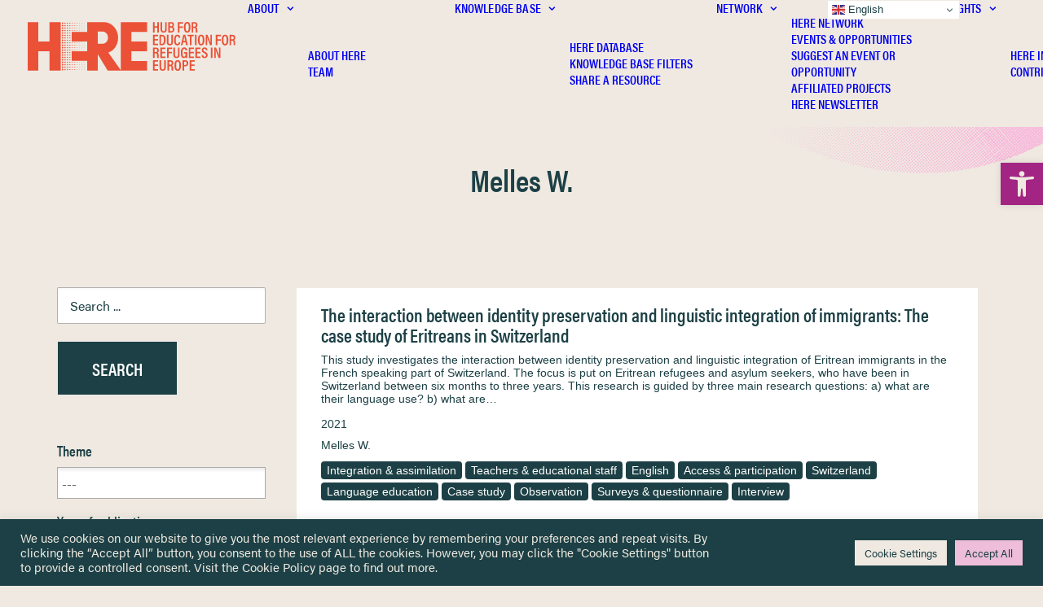

--- FILE ---
content_type: text/html; charset=UTF-8
request_url: https://hubhere.org/authors/melles-w/
body_size: 66110
content:
<!DOCTYPE html>
<html class="no-touch" lang="en-GB" xmlns="http://www.w3.org/1999/xhtml">
<head>
<meta http-equiv="Content-Type" content="text/html; charset=UTF-8">
<meta name="viewport" content="width=device-width, initial-scale=1">
<link rel="profile" href="http://gmpg.org/xfn/11">
<link rel="pingback" href="https://hubhere.org/xmlrpc.php">
<meta name='robots' content='index, follow, max-image-preview:large, max-snippet:-1, max-video-preview:-1' />

	<!-- This site is optimized with the Yoast SEO plugin v26.6 - https://yoast.com/wordpress/plugins/seo/ -->
	<title>Melles W. Archives - Hub for Education for Refugees in Europe (HERE)</title>
	<link rel="canonical" href="https://hubhere.org/authors/melles-w/" />
	<meta property="og:locale" content="en_GB" />
	<meta property="og:type" content="article" />
	<meta property="og:title" content="Melles W. Archives - Hub for Education for Refugees in Europe (HERE)" />
	<meta property="og:url" content="https://hubhere.org/authors/melles-w/" />
	<meta property="og:site_name" content="Hub for Education for Refugees in Europe (HERE)" />
	<meta property="og:image" content="https://hubhere.org/wp-content/uploads/2022/11/hub-for-european-refugee-education-sm-database.jpg" />
	<meta property="og:image:width" content="1200" />
	<meta property="og:image:height" content="630" />
	<meta property="og:image:type" content="image/jpeg" />
	<meta name="twitter:card" content="summary_large_image" />
	<meta name="twitter:site" content="@hubHEREeurope" />
	<script type="application/ld+json" class="yoast-schema-graph">{"@context":"https://schema.org","@graph":[{"@type":"CollectionPage","@id":"https://hubhere.org/authors/melles-w/","url":"https://hubhere.org/authors/melles-w/","name":"Melles W. Archives - Hub for Education for Refugees in Europe (HERE)","isPartOf":{"@id":"https://hubhere.org/#website"},"breadcrumb":{"@id":"https://hubhere.org/authors/melles-w/#breadcrumb"},"inLanguage":"en-GB"},{"@type":"BreadcrumbList","@id":"https://hubhere.org/authors/melles-w/#breadcrumb","itemListElement":[{"@type":"ListItem","position":1,"name":"Home","item":"https://hubhere.org/"},{"@type":"ListItem","position":2,"name":"Melles W."}]},{"@type":"WebSite","@id":"https://hubhere.org/#website","url":"https://hubhere.org/","name":"Hub for Education for Refugees in Europe","description":"The platform for sharing information and knowledge to researchers, policymakers and practitioners involved in refugee education in Europe.","publisher":{"@id":"https://hubhere.org/#organization"},"alternateName":"HERE","potentialAction":[{"@type":"SearchAction","target":{"@type":"EntryPoint","urlTemplate":"https://hubhere.org/?s={search_term_string}"},"query-input":{"@type":"PropertyValueSpecification","valueRequired":true,"valueName":"search_term_string"}}],"inLanguage":"en-GB"},{"@type":"Organization","@id":"https://hubhere.org/#organization","name":"Hub for Education for Refugees in Europe (HERE)","alternateName":"HERE","url":"https://hubhere.org/","logo":{"@type":"ImageObject","inLanguage":"en-GB","@id":"https://hubhere.org/#/schema/logo/image/","url":"https://hubhere.org/wp-content/uploads/2023/02/hub-for-european-refugee-education-logo-jpg.webp","contentUrl":"https://hubhere.org/wp-content/uploads/2023/02/hub-for-european-refugee-education-logo-jpg.webp","width":1500,"height":1500,"caption":"Hub for Education for Refugees in Europe (HERE)"},"image":{"@id":"https://hubhere.org/#/schema/logo/image/"},"sameAs":["https://x.com/hubHEREeurope"]}]}</script>
	<!-- / Yoast SEO plugin. -->


<link rel='dns-prefetch' href='//www.googletagmanager.com' />
<link rel="alternate" type="application/rss+xml" title="Hub for Education for Refugees in Europe (HERE) &raquo; Feed" href="https://hubhere.org/feed/" />
<link rel="alternate" type="application/rss+xml" title="Hub for Education for Refugees in Europe (HERE) &raquo; Melles W. Author Feed" href="https://hubhere.org/authors/melles-w/feed/" />
<style id='wp-img-auto-sizes-contain-inline-css' type='text/css'>
img:is([sizes=auto i],[sizes^="auto," i]){contain-intrinsic-size:3000px 1500px}
/*# sourceURL=wp-img-auto-sizes-contain-inline-css */
</style>
<style id='wp-emoji-styles-inline-css' type='text/css'>

	img.wp-smiley, img.emoji {
		display: inline !important;
		border: none !important;
		box-shadow: none !important;
		height: 1em !important;
		width: 1em !important;
		margin: 0 0.07em !important;
		vertical-align: -0.1em !important;
		background: none !important;
		padding: 0 !important;
	}
/*# sourceURL=wp-emoji-styles-inline-css */
</style>
<style id='wp-block-library-inline-css' type='text/css'>
:root{--wp-block-synced-color:#7a00df;--wp-block-synced-color--rgb:122,0,223;--wp-bound-block-color:var(--wp-block-synced-color);--wp-editor-canvas-background:#ddd;--wp-admin-theme-color:#007cba;--wp-admin-theme-color--rgb:0,124,186;--wp-admin-theme-color-darker-10:#006ba1;--wp-admin-theme-color-darker-10--rgb:0,107,160.5;--wp-admin-theme-color-darker-20:#005a87;--wp-admin-theme-color-darker-20--rgb:0,90,135;--wp-admin-border-width-focus:2px}@media (min-resolution:192dpi){:root{--wp-admin-border-width-focus:1.5px}}.wp-element-button{cursor:pointer}:root .has-very-light-gray-background-color{background-color:#eee}:root .has-very-dark-gray-background-color{background-color:#313131}:root .has-very-light-gray-color{color:#eee}:root .has-very-dark-gray-color{color:#313131}:root .has-vivid-green-cyan-to-vivid-cyan-blue-gradient-background{background:linear-gradient(135deg,#00d084,#0693e3)}:root .has-purple-crush-gradient-background{background:linear-gradient(135deg,#34e2e4,#4721fb 50%,#ab1dfe)}:root .has-hazy-dawn-gradient-background{background:linear-gradient(135deg,#faaca8,#dad0ec)}:root .has-subdued-olive-gradient-background{background:linear-gradient(135deg,#fafae1,#67a671)}:root .has-atomic-cream-gradient-background{background:linear-gradient(135deg,#fdd79a,#004a59)}:root .has-nightshade-gradient-background{background:linear-gradient(135deg,#330968,#31cdcf)}:root .has-midnight-gradient-background{background:linear-gradient(135deg,#020381,#2874fc)}:root{--wp--preset--font-size--normal:16px;--wp--preset--font-size--huge:42px}.has-regular-font-size{font-size:1em}.has-larger-font-size{font-size:2.625em}.has-normal-font-size{font-size:var(--wp--preset--font-size--normal)}.has-huge-font-size{font-size:var(--wp--preset--font-size--huge)}.has-text-align-center{text-align:center}.has-text-align-left{text-align:left}.has-text-align-right{text-align:right}.has-fit-text{white-space:nowrap!important}#end-resizable-editor-section{display:none}.aligncenter{clear:both}.items-justified-left{justify-content:flex-start}.items-justified-center{justify-content:center}.items-justified-right{justify-content:flex-end}.items-justified-space-between{justify-content:space-between}.screen-reader-text{border:0;clip-path:inset(50%);height:1px;margin:-1px;overflow:hidden;padding:0;position:absolute;width:1px;word-wrap:normal!important}.screen-reader-text:focus{background-color:#ddd;clip-path:none;color:#444;display:block;font-size:1em;height:auto;left:5px;line-height:normal;padding:15px 23px 14px;text-decoration:none;top:5px;width:auto;z-index:100000}html :where(.has-border-color){border-style:solid}html :where([style*=border-top-color]){border-top-style:solid}html :where([style*=border-right-color]){border-right-style:solid}html :where([style*=border-bottom-color]){border-bottom-style:solid}html :where([style*=border-left-color]){border-left-style:solid}html :where([style*=border-width]){border-style:solid}html :where([style*=border-top-width]){border-top-style:solid}html :where([style*=border-right-width]){border-right-style:solid}html :where([style*=border-bottom-width]){border-bottom-style:solid}html :where([style*=border-left-width]){border-left-style:solid}html :where(img[class*=wp-image-]){height:auto;max-width:100%}:where(figure){margin:0 0 1em}html :where(.is-position-sticky){--wp-admin--admin-bar--position-offset:var(--wp-admin--admin-bar--height,0px)}@media screen and (max-width:600px){html :where(.is-position-sticky){--wp-admin--admin-bar--position-offset:0px}}

/*# sourceURL=wp-block-library-inline-css */
</style><style id='global-styles-inline-css' type='text/css'>
:root{--wp--preset--aspect-ratio--square: 1;--wp--preset--aspect-ratio--4-3: 4/3;--wp--preset--aspect-ratio--3-4: 3/4;--wp--preset--aspect-ratio--3-2: 3/2;--wp--preset--aspect-ratio--2-3: 2/3;--wp--preset--aspect-ratio--16-9: 16/9;--wp--preset--aspect-ratio--9-16: 9/16;--wp--preset--color--black: #000000;--wp--preset--color--cyan-bluish-gray: #abb8c3;--wp--preset--color--white: #ffffff;--wp--preset--color--pale-pink: #f78da7;--wp--preset--color--vivid-red: #cf2e2e;--wp--preset--color--luminous-vivid-orange: #ff6900;--wp--preset--color--luminous-vivid-amber: #fcb900;--wp--preset--color--light-green-cyan: #7bdcb5;--wp--preset--color--vivid-green-cyan: #00d084;--wp--preset--color--pale-cyan-blue: #8ed1fc;--wp--preset--color--vivid-cyan-blue: #0693e3;--wp--preset--color--vivid-purple: #9b51e0;--wp--preset--gradient--vivid-cyan-blue-to-vivid-purple: linear-gradient(135deg,rgb(6,147,227) 0%,rgb(155,81,224) 100%);--wp--preset--gradient--light-green-cyan-to-vivid-green-cyan: linear-gradient(135deg,rgb(122,220,180) 0%,rgb(0,208,130) 100%);--wp--preset--gradient--luminous-vivid-amber-to-luminous-vivid-orange: linear-gradient(135deg,rgb(252,185,0) 0%,rgb(255,105,0) 100%);--wp--preset--gradient--luminous-vivid-orange-to-vivid-red: linear-gradient(135deg,rgb(255,105,0) 0%,rgb(207,46,46) 100%);--wp--preset--gradient--very-light-gray-to-cyan-bluish-gray: linear-gradient(135deg,rgb(238,238,238) 0%,rgb(169,184,195) 100%);--wp--preset--gradient--cool-to-warm-spectrum: linear-gradient(135deg,rgb(74,234,220) 0%,rgb(151,120,209) 20%,rgb(207,42,186) 40%,rgb(238,44,130) 60%,rgb(251,105,98) 80%,rgb(254,248,76) 100%);--wp--preset--gradient--blush-light-purple: linear-gradient(135deg,rgb(255,206,236) 0%,rgb(152,150,240) 100%);--wp--preset--gradient--blush-bordeaux: linear-gradient(135deg,rgb(254,205,165) 0%,rgb(254,45,45) 50%,rgb(107,0,62) 100%);--wp--preset--gradient--luminous-dusk: linear-gradient(135deg,rgb(255,203,112) 0%,rgb(199,81,192) 50%,rgb(65,88,208) 100%);--wp--preset--gradient--pale-ocean: linear-gradient(135deg,rgb(255,245,203) 0%,rgb(182,227,212) 50%,rgb(51,167,181) 100%);--wp--preset--gradient--electric-grass: linear-gradient(135deg,rgb(202,248,128) 0%,rgb(113,206,126) 100%);--wp--preset--gradient--midnight: linear-gradient(135deg,rgb(2,3,129) 0%,rgb(40,116,252) 100%);--wp--preset--font-size--small: 13px;--wp--preset--font-size--medium: 20px;--wp--preset--font-size--large: 36px;--wp--preset--font-size--x-large: 42px;--wp--preset--spacing--20: 0.44rem;--wp--preset--spacing--30: 0.67rem;--wp--preset--spacing--40: 1rem;--wp--preset--spacing--50: 1.5rem;--wp--preset--spacing--60: 2.25rem;--wp--preset--spacing--70: 3.38rem;--wp--preset--spacing--80: 5.06rem;--wp--preset--shadow--natural: 6px 6px 9px rgba(0, 0, 0, 0.2);--wp--preset--shadow--deep: 12px 12px 50px rgba(0, 0, 0, 0.4);--wp--preset--shadow--sharp: 6px 6px 0px rgba(0, 0, 0, 0.2);--wp--preset--shadow--outlined: 6px 6px 0px -3px rgb(255, 255, 255), 6px 6px rgb(0, 0, 0);--wp--preset--shadow--crisp: 6px 6px 0px rgb(0, 0, 0);}:where(.is-layout-flex){gap: 0.5em;}:where(.is-layout-grid){gap: 0.5em;}body .is-layout-flex{display: flex;}.is-layout-flex{flex-wrap: wrap;align-items: center;}.is-layout-flex > :is(*, div){margin: 0;}body .is-layout-grid{display: grid;}.is-layout-grid > :is(*, div){margin: 0;}:where(.wp-block-columns.is-layout-flex){gap: 2em;}:where(.wp-block-columns.is-layout-grid){gap: 2em;}:where(.wp-block-post-template.is-layout-flex){gap: 1.25em;}:where(.wp-block-post-template.is-layout-grid){gap: 1.25em;}.has-black-color{color: var(--wp--preset--color--black) !important;}.has-cyan-bluish-gray-color{color: var(--wp--preset--color--cyan-bluish-gray) !important;}.has-white-color{color: var(--wp--preset--color--white) !important;}.has-pale-pink-color{color: var(--wp--preset--color--pale-pink) !important;}.has-vivid-red-color{color: var(--wp--preset--color--vivid-red) !important;}.has-luminous-vivid-orange-color{color: var(--wp--preset--color--luminous-vivid-orange) !important;}.has-luminous-vivid-amber-color{color: var(--wp--preset--color--luminous-vivid-amber) !important;}.has-light-green-cyan-color{color: var(--wp--preset--color--light-green-cyan) !important;}.has-vivid-green-cyan-color{color: var(--wp--preset--color--vivid-green-cyan) !important;}.has-pale-cyan-blue-color{color: var(--wp--preset--color--pale-cyan-blue) !important;}.has-vivid-cyan-blue-color{color: var(--wp--preset--color--vivid-cyan-blue) !important;}.has-vivid-purple-color{color: var(--wp--preset--color--vivid-purple) !important;}.has-black-background-color{background-color: var(--wp--preset--color--black) !important;}.has-cyan-bluish-gray-background-color{background-color: var(--wp--preset--color--cyan-bluish-gray) !important;}.has-white-background-color{background-color: var(--wp--preset--color--white) !important;}.has-pale-pink-background-color{background-color: var(--wp--preset--color--pale-pink) !important;}.has-vivid-red-background-color{background-color: var(--wp--preset--color--vivid-red) !important;}.has-luminous-vivid-orange-background-color{background-color: var(--wp--preset--color--luminous-vivid-orange) !important;}.has-luminous-vivid-amber-background-color{background-color: var(--wp--preset--color--luminous-vivid-amber) !important;}.has-light-green-cyan-background-color{background-color: var(--wp--preset--color--light-green-cyan) !important;}.has-vivid-green-cyan-background-color{background-color: var(--wp--preset--color--vivid-green-cyan) !important;}.has-pale-cyan-blue-background-color{background-color: var(--wp--preset--color--pale-cyan-blue) !important;}.has-vivid-cyan-blue-background-color{background-color: var(--wp--preset--color--vivid-cyan-blue) !important;}.has-vivid-purple-background-color{background-color: var(--wp--preset--color--vivid-purple) !important;}.has-black-border-color{border-color: var(--wp--preset--color--black) !important;}.has-cyan-bluish-gray-border-color{border-color: var(--wp--preset--color--cyan-bluish-gray) !important;}.has-white-border-color{border-color: var(--wp--preset--color--white) !important;}.has-pale-pink-border-color{border-color: var(--wp--preset--color--pale-pink) !important;}.has-vivid-red-border-color{border-color: var(--wp--preset--color--vivid-red) !important;}.has-luminous-vivid-orange-border-color{border-color: var(--wp--preset--color--luminous-vivid-orange) !important;}.has-luminous-vivid-amber-border-color{border-color: var(--wp--preset--color--luminous-vivid-amber) !important;}.has-light-green-cyan-border-color{border-color: var(--wp--preset--color--light-green-cyan) !important;}.has-vivid-green-cyan-border-color{border-color: var(--wp--preset--color--vivid-green-cyan) !important;}.has-pale-cyan-blue-border-color{border-color: var(--wp--preset--color--pale-cyan-blue) !important;}.has-vivid-cyan-blue-border-color{border-color: var(--wp--preset--color--vivid-cyan-blue) !important;}.has-vivid-purple-border-color{border-color: var(--wp--preset--color--vivid-purple) !important;}.has-vivid-cyan-blue-to-vivid-purple-gradient-background{background: var(--wp--preset--gradient--vivid-cyan-blue-to-vivid-purple) !important;}.has-light-green-cyan-to-vivid-green-cyan-gradient-background{background: var(--wp--preset--gradient--light-green-cyan-to-vivid-green-cyan) !important;}.has-luminous-vivid-amber-to-luminous-vivid-orange-gradient-background{background: var(--wp--preset--gradient--luminous-vivid-amber-to-luminous-vivid-orange) !important;}.has-luminous-vivid-orange-to-vivid-red-gradient-background{background: var(--wp--preset--gradient--luminous-vivid-orange-to-vivid-red) !important;}.has-very-light-gray-to-cyan-bluish-gray-gradient-background{background: var(--wp--preset--gradient--very-light-gray-to-cyan-bluish-gray) !important;}.has-cool-to-warm-spectrum-gradient-background{background: var(--wp--preset--gradient--cool-to-warm-spectrum) !important;}.has-blush-light-purple-gradient-background{background: var(--wp--preset--gradient--blush-light-purple) !important;}.has-blush-bordeaux-gradient-background{background: var(--wp--preset--gradient--blush-bordeaux) !important;}.has-luminous-dusk-gradient-background{background: var(--wp--preset--gradient--luminous-dusk) !important;}.has-pale-ocean-gradient-background{background: var(--wp--preset--gradient--pale-ocean) !important;}.has-electric-grass-gradient-background{background: var(--wp--preset--gradient--electric-grass) !important;}.has-midnight-gradient-background{background: var(--wp--preset--gradient--midnight) !important;}.has-small-font-size{font-size: var(--wp--preset--font-size--small) !important;}.has-medium-font-size{font-size: var(--wp--preset--font-size--medium) !important;}.has-large-font-size{font-size: var(--wp--preset--font-size--large) !important;}.has-x-large-font-size{font-size: var(--wp--preset--font-size--x-large) !important;}
/*# sourceURL=global-styles-inline-css */
</style>

<style id='classic-theme-styles-inline-css' type='text/css'>
/*! This file is auto-generated */
.wp-block-button__link{color:#fff;background-color:#32373c;border-radius:9999px;box-shadow:none;text-decoration:none;padding:calc(.667em + 2px) calc(1.333em + 2px);font-size:1.125em}.wp-block-file__button{background:#32373c;color:#fff;text-decoration:none}
/*# sourceURL=/wp-includes/css/classic-themes.min.css */
</style>
<link rel='stylesheet' id='contact-form-7-css' href='https://hubhere.org/wp-content/plugins/contact-form-7/includes/css/styles.css?ver=6.1.4' type='text/css' media='all' />
<link rel='stylesheet' id='cookie-law-info-css' href='https://hubhere.org/wp-content/plugins/cookie-law-info/legacy/public/css/cookie-law-info-public.css?ver=3.3.9' type='text/css' media='all' />
<link rel='stylesheet' id='cookie-law-info-gdpr-css' href='https://hubhere.org/wp-content/plugins/cookie-law-info/legacy/public/css/cookie-law-info-gdpr.css?ver=3.3.9' type='text/css' media='all' />
<link rel='stylesheet' id='uncode-privacy-css' href='https://hubhere.org/wp-content/plugins/uncode-privacy/assets/css/uncode-privacy-public.css?ver=2.2.7' type='text/css' media='all' />
<link rel='stylesheet' id='pojo-a11y-css' href='https://hubhere.org/wp-content/plugins/pojo-accessibility/modules/legacy/assets/css/style.min.css?ver=1.0.0' type='text/css' media='all' />
<link rel='stylesheet' id='search-filter-plugin-styles-css' href='https://hubhere.org/wp-content/plugins/search-filter-pro/public/assets/css/search-filter.min.css?ver=2.5.19' type='text/css' media='all' />
<link rel='stylesheet' id='taxopress-frontend-css-css' href='https://hubhere.org/wp-content/plugins/taxopress-pro/assets/frontend/css/frontend.css?ver=3.42.0' type='text/css' media='all' />
<link rel='stylesheet' id='uncode-style-css' href='https://hubhere.org/wp-content/themes/uncode/library/css/style.css?ver=1111787592' type='text/css' media='all' />
<style id='uncode-style-inline-css' type='text/css'>

@media (max-width: 959px) { .navbar-brand > * { height: 40px !important;}}
@media (min-width: 960px) { 
		.limit-width { max-width: 1200px; margin: auto;}
		.menu-container:not(.grid-filters) .menu-horizontal ul.menu-smart .megamenu-block-wrapper > .vc_row[data-parent="true"].limit-width:not(.row-parent-limit) { max-width: calc(1200px - 72px); }
		}
.menu-primary ul.menu-smart > li > a, .menu-primary ul.menu-smart li.dropdown > a, .menu-primary ul.menu-smart li.mega-menu > a, .vmenu-container ul.menu-smart > li > a, .vmenu-container ul.menu-smart li.dropdown > a { text-transform: uppercase; }
.menu-primary ul.menu-smart ul a, .vmenu-container ul.menu-smart ul a { text-transform: uppercase; }
#changer-back-color { transition: background-color 1000ms cubic-bezier(0.25, 1, 0.5, 1) !important; } #changer-back-color > div { transition: opacity 1000ms cubic-bezier(0.25, 1, 0.5, 1) !important; } body.bg-changer-init.disable-hover .main-wrapper .style-light,  body.bg-changer-init.disable-hover .main-wrapper .style-light h1,  body.bg-changer-init.disable-hover .main-wrapper .style-light h2, body.bg-changer-init.disable-hover .main-wrapper .style-light h3, body.bg-changer-init.disable-hover .main-wrapper .style-light h4, body.bg-changer-init.disable-hover .main-wrapper .style-light h5, body.bg-changer-init.disable-hover .main-wrapper .style-light h6, body.bg-changer-init.disable-hover .main-wrapper .style-light a, body.bg-changer-init.disable-hover .main-wrapper .style-dark, body.bg-changer-init.disable-hover .main-wrapper .style-dark h1, body.bg-changer-init.disable-hover .main-wrapper .style-dark h2, body.bg-changer-init.disable-hover .main-wrapper .style-dark h3, body.bg-changer-init.disable-hover .main-wrapper .style-dark h4, body.bg-changer-init.disable-hover .main-wrapper .style-dark h5, body.bg-changer-init.disable-hover .main-wrapper .style-dark h6, body.bg-changer-init.disable-hover .main-wrapper .style-dark a { transition: color 1000ms cubic-bezier(0.25, 1, 0.5, 1) !important; }
/*# sourceURL=uncode-style-inline-css */
</style>
<link rel='stylesheet' id='uncode-icons-css' href='https://hubhere.org/wp-content/themes/uncode/library/css/uncode-icons.css?ver=1111787592' type='text/css' media='all' />
<link rel='stylesheet' id='uncode-custom-style-css' href='https://hubhere.org/wp-content/themes/uncode/library/css/style-custom.css?ver=1111787592' type='text/css' media='all' />
<link rel='stylesheet' id='custom-layouts-styles-css' href='https://hubhere.org/wp-content/uploads/custom-layouts/style.css?ver=206' type='text/css' media='all' />
<link rel='stylesheet' id='child-style-css' href='https://hubhere.org/wp-content/themes/uncode-child/style.css?ver=241901006' type='text/css' media='all' />
<script type="text/javascript" src="https://hubhere.org/wp-includes/js/jquery/jquery.min.js?ver=3.7.1" id="jquery-core-js"></script>
<script type="text/javascript" src="https://hubhere.org/wp-includes/js/jquery/jquery-migrate.min.js?ver=3.4.1" id="jquery-migrate-js"></script>
<script type="text/javascript" id="cookie-law-info-js-extra">
/* <![CDATA[ */
var Cli_Data = {"nn_cookie_ids":[],"cookielist":[],"non_necessary_cookies":[],"ccpaEnabled":"","ccpaRegionBased":"","ccpaBarEnabled":"","strictlyEnabled":["necessary","obligatoire"],"ccpaType":"gdpr","js_blocking":"1","custom_integration":"","triggerDomRefresh":"","secure_cookies":""};
var cli_cookiebar_settings = {"animate_speed_hide":"500","animate_speed_show":"500","background":"#1c4045","border":"#b1a6a6c2","border_on":"","button_1_button_colour":"#1c4045","button_1_button_hover":"#163337","button_1_link_colour":"#fff","button_1_as_button":"1","button_1_new_win":"","button_2_button_colour":"#333","button_2_button_hover":"#292929","button_2_link_colour":"#1c4045","button_2_as_button":"","button_2_hidebar":"","button_3_button_colour":"#eb5138","button_3_button_hover":"#bc412d","button_3_link_colour":"#ffffff","button_3_as_button":"1","button_3_new_win":"","button_4_button_colour":"#efe9e1","button_4_button_hover":"#bfbab4","button_4_link_colour":"#1c4045","button_4_as_button":"1","button_7_button_colour":"#edbdd9","button_7_button_hover":"#be97ae","button_7_link_colour":"#1c4045","button_7_as_button":"1","button_7_new_win":"","font_family":"inherit","header_fix":"","notify_animate_hide":"1","notify_animate_show":"","notify_div_id":"#cookie-law-info-bar","notify_position_horizontal":"right","notify_position_vertical":"bottom","scroll_close":"","scroll_close_reload":"","accept_close_reload":"","reject_close_reload":"","showagain_tab":"","showagain_background":"#fff","showagain_border":"#000","showagain_div_id":"#cookie-law-info-again","showagain_x_position":"100px","text":"#efe9e1","show_once_yn":"","show_once":"10000","logging_on":"","as_popup":"","popup_overlay":"1","bar_heading_text":"","cookie_bar_as":"banner","popup_showagain_position":"bottom-right","widget_position":"left"};
var log_object = {"ajax_url":"https://hubhere.org/wp-admin/admin-ajax.php"};
//# sourceURL=cookie-law-info-js-extra
/* ]]> */
</script>
<script type="text/javascript" src="https://hubhere.org/wp-content/plugins/cookie-law-info/legacy/public/js/cookie-law-info-public.js?ver=3.3.9" id="cookie-law-info-js"></script>
<script type="text/javascript" id="search-filter-plugin-build-js-extra">
/* <![CDATA[ */
var SF_LDATA = {"ajax_url":"https://hubhere.org/wp-admin/admin-ajax.php","home_url":"https://hubhere.org/","extensions":[]};
//# sourceURL=search-filter-plugin-build-js-extra
/* ]]> */
</script>
<script type="text/javascript" src="https://hubhere.org/wp-content/plugins/search-filter-pro/public/assets/js/search-filter-build.min.js?ver=2.5.19" id="search-filter-plugin-build-js"></script>
<script type="text/javascript" src="https://hubhere.org/wp-content/plugins/search-filter-pro/public/assets/js/chosen.jquery.min.js?ver=2.5.19" id="search-filter-plugin-chosen-js"></script>
<script type="text/javascript" src="https://hubhere.org/wp-content/plugins/taxopress-pro/assets/frontend/js/frontend.js?ver=3.42.0" id="taxopress-frontend-js-js"></script>
<script type="text/javascript" src="/wp-content/themes/uncode/library/js/ai-uncode.js" id="uncodeAI" data-home="/" data-path="/" data-breakpoints-images="258,516,720,1032,1440,2064,2880" id="ai-uncode-js"></script>
<script type="text/javascript" id="uncode-init-js-extra">
/* <![CDATA[ */
var SiteParameters = {"days":"days","hours":"hours","minutes":"minutes","seconds":"seconds","constant_scroll":"on","scroll_speed":"2","parallax_factor":"0.25","loading":"Loading\u2026","slide_name":"slide","slide_footer":"footer","ajax_url":"https://hubhere.org/wp-admin/admin-ajax.php","nonce_adaptive_images":"3358f3716d","nonce_srcset_async":"b96e9ab65b","enable_debug":"","block_mobile_videos":"","is_frontend_editor":"","main_width":["1200","px"],"mobile_parallax_allowed":"","listen_for_screen_update":"1","wireframes_plugin_active":"1","sticky_elements":"off","resize_quality":"90","register_metadata":"","bg_changer_time":"1000","update_wc_fragments":"1","optimize_shortpixel_image":"","menu_mobile_offcanvas_gap":"45","custom_cursor_selector":"[href], .trigger-overlay, .owl-next, .owl-prev, .owl-dot, input[type=\"submit\"], input[type=\"checkbox\"], button[type=\"submit\"], a[class^=\"ilightbox\"], .ilightbox-thumbnail, .ilightbox-prev, .ilightbox-next, .overlay-close, .unmodal-close, .qty-inset \u003E span, .share-button li, .uncode-post-titles .tmb.tmb-click-area, .btn-link, .tmb-click-row .t-inside, .lg-outer button, .lg-thumb img, a[data-lbox], .uncode-close-offcanvas-overlay, .uncode-nav-next, .uncode-nav-prev, .uncode-nav-index","mobile_parallax_animation":"","lbox_enhanced":"1","native_media_player":"","vimeoPlayerParams":"?autoplay=0","ajax_filter_key_search":"key","ajax_filter_key_unfilter":"unfilter","index_pagination_disable_scroll":"","index_pagination_scroll_to":"","uncode_wc_popup_cart_qty":"","disable_hover_hack":"","uncode_nocookie":"","menuHideOnClick":"1","menuShowOnClick":"","smoothScroll":"","smoothScrollDisableHover":"","smoothScrollQuery":"960","uncode_force_onepage_dots":"","uncode_smooth_scroll_safe":"","uncode_lb_add_galleries":", .gallery","uncode_lb_add_items":", .gallery .gallery-item a","uncode_prev_label":"Previous","uncode_next_label":"Next","uncode_slide_label":"Slide","uncode_share_label":"Share on %","uncode_has_ligatures":"","uncode_is_accessible":"","uncode_carousel_itemSelector":"*:not(.hidden)","uncode_adaptive":"1","ai_breakpoints":"258,516,720,1032,1440,2064,2880","uncode_limit_width":"1200px"};
//# sourceURL=uncode-init-js-extra
/* ]]> */
</script>
<script type="text/javascript" src="https://hubhere.org/wp-content/themes/uncode/library/js/init.js?ver=1111787592" id="uncode-init-js"></script>

<!-- Google tag (gtag.js) snippet added by Site Kit -->
<!-- Google Analytics snippet added by Site Kit -->
<script type="text/javascript" src="https://www.googletagmanager.com/gtag/js?id=GT-MBND5Q5" id="google_gtagjs-js" async></script>
<script type="text/javascript" id="google_gtagjs-js-after">
/* <![CDATA[ */
window.dataLayer = window.dataLayer || [];function gtag(){dataLayer.push(arguments);}
gtag("set","linker",{"domains":["hubhere.org"]});
gtag("js", new Date());
gtag("set", "developer_id.dZTNiMT", true);
gtag("config", "GT-MBND5Q5");
//# sourceURL=google_gtagjs-js-after
/* ]]> */
</script>
<script></script><link rel="https://api.w.org/" href="https://hubhere.org/wp-json/" /><link rel="alternate" title="JSON" type="application/json" href="https://hubhere.org/wp-json/wp/v2/authors/16579" /><link rel="EditURI" type="application/rsd+xml" title="RSD" href="https://hubhere.org/xmlrpc.php?rsd" />
<meta name="generator" content="Site Kit by Google 1.168.0" /><meta name="generator" content="performance-lab 4.0.0; plugins: ">
<script type='text/javascript' src='//use.typekit.com/ctx4pmw.js'></script>
<script type='text/javascript'>try{Typekit.load();}catch(e){}</script>
<style type="text/css">
p { font-family: "acumin-pro",sans-serif; } 
h1,h2,h3 { font-family: "acumin-pro-condensed",sans-serif; } 
h6 { font-family: "acumin-pro-extra-condensed",sans-serif; } 
h4,h5 { font-family: "etna-condensed",sans-serif; } 
</style>
<style type="text/css">
#pojo-a11y-toolbar .pojo-a11y-toolbar-toggle a{ background-color: #a32583;	color: #efe9e1;}
#pojo-a11y-toolbar .pojo-a11y-toolbar-overlay, #pojo-a11y-toolbar .pojo-a11y-toolbar-overlay ul.pojo-a11y-toolbar-items.pojo-a11y-links{ border-color: #a32583;}
body.pojo-a11y-focusable a:focus{ outline-style: solid !important;	outline-width: 2px !important;	outline-color: #a32583 !important;}
#pojo-a11y-toolbar{ top: 200px !important;}
#pojo-a11y-toolbar .pojo-a11y-toolbar-overlay{ background-color: #ffffff;}
#pojo-a11y-toolbar .pojo-a11y-toolbar-overlay ul.pojo-a11y-toolbar-items li.pojo-a11y-toolbar-item a, #pojo-a11y-toolbar .pojo-a11y-toolbar-overlay p.pojo-a11y-toolbar-title{ color: #1c4045;}
#pojo-a11y-toolbar .pojo-a11y-toolbar-overlay ul.pojo-a11y-toolbar-items li.pojo-a11y-toolbar-item a.active{ background-color: #1c4045;	color: #ffffff;}
@media (max-width: 767px) { #pojo-a11y-toolbar { top: 90px !important; } }</style><style type="text/css">a.st_tag, a.internal_tag, .st_tag, .internal_tag { text-decoration: underline !important; }</style><meta name="generator" content="Powered by Slider Revolution 6.7.38 - responsive, Mobile-Friendly Slider Plugin for WordPress with comfortable drag and drop interface." />
<link rel="icon" href="https://hubhere.org/wp-content/uploads/2022/09/cropped-favicon_hub-for-european-refugee-education_university-of-nottingham-32x32.png" sizes="32x32" />
<link rel="icon" href="https://hubhere.org/wp-content/uploads/2022/09/cropped-favicon_hub-for-european-refugee-education_university-of-nottingham-192x192.png" sizes="192x192" />
<link rel="apple-touch-icon" href="https://hubhere.org/wp-content/uploads/2022/09/cropped-favicon_hub-for-european-refugee-education_university-of-nottingham-180x180.png" />
<meta name="msapplication-TileImage" content="https://hubhere.org/wp-content/uploads/2022/09/cropped-favicon_hub-for-european-refugee-education_university-of-nottingham-270x270.png" />
<script>function setREVStartSize(e){
			//window.requestAnimationFrame(function() {
				window.RSIW = window.RSIW===undefined ? window.innerWidth : window.RSIW;
				window.RSIH = window.RSIH===undefined ? window.innerHeight : window.RSIH;
				try {
					var pw = document.getElementById(e.c).parentNode.offsetWidth,
						newh;
					pw = pw===0 || isNaN(pw) || (e.l=="fullwidth" || e.layout=="fullwidth") ? window.RSIW : pw;
					e.tabw = e.tabw===undefined ? 0 : parseInt(e.tabw);
					e.thumbw = e.thumbw===undefined ? 0 : parseInt(e.thumbw);
					e.tabh = e.tabh===undefined ? 0 : parseInt(e.tabh);
					e.thumbh = e.thumbh===undefined ? 0 : parseInt(e.thumbh);
					e.tabhide = e.tabhide===undefined ? 0 : parseInt(e.tabhide);
					e.thumbhide = e.thumbhide===undefined ? 0 : parseInt(e.thumbhide);
					e.mh = e.mh===undefined || e.mh=="" || e.mh==="auto" ? 0 : parseInt(e.mh,0);
					if(e.layout==="fullscreen" || e.l==="fullscreen")
						newh = Math.max(e.mh,window.RSIH);
					else{
						e.gw = Array.isArray(e.gw) ? e.gw : [e.gw];
						for (var i in e.rl) if (e.gw[i]===undefined || e.gw[i]===0) e.gw[i] = e.gw[i-1];
						e.gh = e.el===undefined || e.el==="" || (Array.isArray(e.el) && e.el.length==0)? e.gh : e.el;
						e.gh = Array.isArray(e.gh) ? e.gh : [e.gh];
						for (var i in e.rl) if (e.gh[i]===undefined || e.gh[i]===0) e.gh[i] = e.gh[i-1];
											
						var nl = new Array(e.rl.length),
							ix = 0,
							sl;
						e.tabw = e.tabhide>=pw ? 0 : e.tabw;
						e.thumbw = e.thumbhide>=pw ? 0 : e.thumbw;
						e.tabh = e.tabhide>=pw ? 0 : e.tabh;
						e.thumbh = e.thumbhide>=pw ? 0 : e.thumbh;
						for (var i in e.rl) nl[i] = e.rl[i]<window.RSIW ? 0 : e.rl[i];
						sl = nl[0];
						for (var i in nl) if (sl>nl[i] && nl[i]>0) { sl = nl[i]; ix=i;}
						var m = pw>(e.gw[ix]+e.tabw+e.thumbw) ? 1 : (pw-(e.tabw+e.thumbw)) / (e.gw[ix]);
						newh =  (e.gh[ix] * m) + (e.tabh + e.thumbh);
					}
					var el = document.getElementById(e.c);
					if (el!==null && el) el.style.height = newh+"px";
					el = document.getElementById(e.c+"_wrapper");
					if (el!==null && el) {
						el.style.height = newh+"px";
						el.style.display = "block";
					}
				} catch(e){
					console.log("Failure at Presize of Slider:" + e)
				}
			//});
		  };</script>
		<style type="text/css" id="wp-custom-css">
			.affiliated-projects .h5 a {
  text-decoration: none !important;
}

.ap-sandf {
	padding-top: 30px !important;
}

.ap-sandf .sf-input-checkbox {
	border: solid 1.5px #1c4045 !important;
}

.isotope-filters span {
	padding-bottom: 10px !important;
}

.type-post p a {
	text-decoration: underline !important;
	color: #a32583 !important;
}

.post-content .t-entry p a {
	text-decoration: none !important;
}

/* Forms - Policy Text */

p.form-text {
	font-weight: 400;
	margin-top: 0px !important;
}

p.form-text a {
	text-decoration: underline !important;
}

p.form-text a:hover {
	color: inherit !important;
}

p.join-text {
	color: #ffffff !important;
	font-weight: 400;
	font-size: 13px;
	padding-top: 10px;
}

p.join-text a {
	color: inherit !important;
	text-decoration: underline !important;
}

.whatisthisclass.ctf {
	padding: 25px;
	background-color: #efe9e1;
}

blockquote {
	border-color: #a32583;
}

blockquote p {
	font-style: italic;
	font-size: 16px;
	color: #a32583 !important;
}

/* EVERY PAGE */

/* Header */

@media screen and (min-width: 960px) {
	.welcome .background-inner {
	margin-top: 100px !important;
}
	
	ul.menu-smart-social {
	padding-left: 10px !important;
}
}
	
/* Dark Menus */

@media screen and (min-width: 960px) {
	
	.style-dark-override a.social-menu-link:hover i {
		color: #efe9e1 !important;
	}

.style-dark-override ul#menu-primary-menu li a {
	color: #efe9e1 !important;
}
	
	.style-dark-override ul#menu-primary-menu ul.drop-menu li a {
	color: #eb5138 !important;
}
	
	.style-dark-override ul#menu-primary-menu li a:hover {
	color: #efe9e1 !important;
}
	
	.style-dark-override ul#menu-primary-menu ul.drop-menu li.active a
 {
	color: #1c4045 !important;
}
	
	.style-dark-override ul#menu-primary-menu li.current-page-parent a.dropdown-toggle
 {
	color: #efe9e1 !important;
}
	
		.style-dark-override.is_stuck ul#menu-primary-menu li.current-page-parent a.dropdown-toggle
 {
	color: #1c4045 !important;
}
	
	.style-dark-override ul#menu-primary-menu  li.current-menu-parent a:not(ul.drop-menu li a) {
		color: #efe9e1 !important;
	}
	
	.style-dark-override.is_stuck ul#menu-primary-menu li.active a.dropdown-toggle
 {
	color: #efe9e1 !important;
}
}
	
/* Light Menus */

	
	.is_stuck ul#menu-primary-menu li.active a.dropdown-toggle
 {
	color: #1c4045 !important;
}


/* On-Scroll Menu */

  .style-dark-override.is_stuck  ul#menu-primary-menu li a {
	color: #eb5138 !important;
}
	
	.style-dark-override.is_stuck ul#menu-primary-menu ul li.active a
 {
	color: #1c4045 !important;
}
	
	.style-dark-override.is_stuck ul#menu-primary-menu li.active a.dropdown-toggle
 {
	color: #1c4045 !important;
}

/* All Menus */
	
	ul#menu-primary-menu li a {
		line-height: 1.3em !important;
}

@media screen and (max-width: 959px) {
	.row-menu {
	background-color: #efe9e1 !important;
}
	
	ul#menu-primary-menu ul li.active a
 {
	color: #1c4045 !important;
}
	
		ul#menu-primary-menu li.current-menu-parent a.dropdown-toggle
 {
	color: #1c4045 !important;
}	
}

/* All Screen Sizes */

		ul#menu-primary-menu li.active:not(.dropdown) a
 {
	color: #1c4045 !important;
}
	
	
 ul#menu-primary-menu  li.current-menu-parent a:not(ul.drop-menu li a) {
		color: #1c4045 !important;
	}

.menu-btn-container span {
	font-size: 16px !important;
}

.menu-hide {
	background-color: #efe9e1;
}

.menu-btn-container {
	padding: 15px !important;
	border-width: 2px !important;
}

/* Fonts */

	span.etna {
		font-family: etna-condensed, serif !important;
	font-weight: 400 !important;
	font-size: 0.96em;
	line-height: 0.7em;
}

	
p, .text-lead {
	line-height: 1.45em !important;
}

.content p a, .uncode_text_column p a, .content p a:hover .uncode_text_column p a:hover {
	text-decoration: underline !important;
}

a {
	text-decoration: none !important;
}

h1 {
	letter-spacing: -0.02em !important;
	line-height: 0.9em !important;
}

h2 {
	line-height: 0.9em !important;
}

h2.widgettitle {
	font-family: etna-condensed, serif !important;
	font-size: 24px !important;
	text-transform: uppercase;
		letter-spacing: -0.02em !important;
}

h3 {
		font-family: acumin-pro-condensed, sans-serif !important;
	font-weight: 600;
	line-height: 1.3em;
}

h4 {
	font-family: etna-condensed, serif !important;
	font-weight: 600;
}

h4 a {
	text-decoration: underline !important;
}

h5 {
	font-family: etna-condensed, serif !important;
	font-weight: 600;
	line-height: 1.2em;
}

h6 {
		font-family: acumin-pro-condensed, sans-serif !important;
	font-weight: 600;
	line-height: 1.3em;
		letter-spacing: 0.2em !important;
}

article ul li, article ol li  {
	padding-bottom: 10px;
	line-height: 1.45em !important;
}

@media screen and (min-width: 960px) and (max-width: 1369px) { 
	.welcome h1 {font-size: 3.1em !important;}
	}

@media screen and (min-width: 570px) and (max-width: 959px) {
article	h1 {
		font-size: 4em !important;
	}
	.welcome h1 {
			font-size: 4em !important;
	}
	
	h2 {
		font-size: 3em !important;
		line-height: 1em !important;
	}
	
	h3 {
		font-size: 2.3em !important;
		line-height: 1em !important;
	}

}


@media screen and (max-width: 570px) { 

	.welcome h1 {
			font-size: 2.7em !important;
	}
	
	h1 {
		font-size: 2.7em !important;
	}
	
		h2 {
		font-size: 2.4em !important;
		line-height: 1em !important;
	}
	
		h3 {
		font-size: 1.5em !important;
		line-height: 1.1em !important;
	}

	
ul#menu-legal-pages a {
		text-transform: capitalize !important;
	}
}

/* Swooshes */

@media screen and (min-width: 960px) and (max-width: 2229px) { 
	.welcome.primary-squiggle .background-inner {
	background-position: right center !important;
}
}

@media screen and (max-width: 959px) { 
	
.one-hundred-percent .background-inner {
	background-size: 100% !important;
}
	
.seventy-percent .background-inner {
	background-size: 70% !important;
}
}

@media screen and (min-width: 960px) { 
	
	.icons .row-parent {
		background-repeat: no-repeat;
	background-position: right bottom;
	background-size: 130px;
	background-origin: content-box;
	z-index:3;
	}
}


/* Insights */


.isotope-filters.grid-filters .filter-cat-10697 a.isotope-nav-link, .isotope-filters.grid-filters .filter-cat-17989 a.isotope-nav-link, .isotope-filters.grid-filters .filter-cat-17991 a.isotope-nav-link, .isotope-filters.grid-filters .filter-cat-17993 a.isotope-nav-link {
display: none !important;
}

.isotope-container.grid-container  span.t-entry-category a {
	display: none !important;
}

.isotope-container.grid-container  span.t-entry-category.t-entry-tax a {
	display: inline !important;
}

.isotope-container.grid-container  span.small-spacer {
	display: none !important;
}

/* Single Insight */

.insight-type .st-post-tags a {
	font-weight: 400;
	color: #a32583 !important;
	background-color: #efe9e1 !important;
	padding: 1px 6px 3px 6px;
	border-radius: 5px;
	margin-right: 10px;
}

.insight-type .st-post-tags a:hover {
	color: #efe9e1 !important;
	background-color: #1c4045 !important;
}

.insight-author  .st-post-tags a {
	color: #ffffff !important;
	background-color: #a32583 !important;
	padding: 0px;
	border-radius: 0px;
	margin-left: 0px;
}

.insight-author .st-post-tags a:hover {
	color: #ffffff !important;
	background-color: #a32583 !important;
}


/* SEARCH AND FILTER */

.searchandfilter h4 {
	font-size: 18px !important;
font-family: acumin-pro-condensed, sans-serif !important;
}

.searchandfilter li {
	padding-top: 2px !important;
}

.searchandfilter ul {
	padding-left: 0px !important;
}

.searchandfilter .sf-input-checkbox {
	border: solid 0.06em;
}

.searchandfilter a.search-choice-close {
	background-position: -42px 5px !important;
}

.searchandfilter li.sf-field-taxonomy-authors, .searchandfilter li.sf-field-tag {
	display: none !important;
}

.searchandfilter .sf-input-text {
	border: solid 1px rgb(0 0 0 / 30%);
}

.searchandfilter input[type=submit] {
	color: #ffffff;
	font-size: 22px;
}

.searchandfilter li.search-choice {
background-image: none !important;
	border: none !important;
	color: #ffffff !important;
	padding: 5px 25px 8px 7px !important;
}

.searchandfilter .highlighted {
	background-image: none !important;
}

@media screen and (min-width: 960px) {

.searchandfilter .sf-input-text {
	min-width: 20vw !important;
}

.searchandfilter .chosen-container {
	min-width: 20vw !important;
	width: 19vw !important;
}
}

@media screen and (max-width: 959px) { 
li.sf-field-search .sf-input-text {
	min-width: 80vw !important;	
}
}

/* Resource Database S&F Only */

.searchandfilter#search-filter-form-761 input[type=submit] {
	background-color: #1c4045 !important;
}

.searchandfilter#search-filter-form-761 li.search-choice {
	background-color: #1c4045 !important;
}

.searchandfilter#search-filter-form-761 .highlighted {
	background-color: #1c4045 !important;
}

.searchandfilter#search-filter-form-761 li.sf-field-taxonomy-themes {
	margin-top: 40px !important;
}

/* Practitioner Database S&F Only */

.searchandfilter#search-filter-form-28469 input[type=submit] {
	background-color: #a32583 !important;
}

.searchandfilter#search-filter-form-28469 li.search-choice {
	background-color: #a32583 !important;
}

.searchandfilter#search-filter-form-28469 .highlighted {
	background-color: #a32583 !important;
}

.searchandfilter#search-filter-form-28469 li.sf-field-taxonomy-education_level {
	margin-top: 40px !important;
}

/* Events & Opportunities */

#search-filter-form-10735 h4 {
	font-family: etna-condensed, serif !important;
	font-weight: 600 !important;
	color: #badfe8;
	text-transform: uppercase;
	font-size: 24px !important;
}

#search-filter-form-10735 label.sf-label-checkbox {
	color: #ffffff;
}

#search-filter-form-10735 a.search-filter-reset {
	color: #badfe8 !important;
}

#search-filter-form-10735 a.search-filter-reset:hover {
	color: #ffffff !important;
}

.events-opportunities-filter {
	margin-top: 15px !important;
}

li.sf-field-taxonomy-types_of_event {
	padding-bottom: 0px !important;
}

.event-post-type .cl-element__container {
	text-transform: uppercase;
	font-family: acumin-pro-condensed, sans-serif !important;
}

.events-and-opportunities .searchandfilter > ul > li > ul > li {
  display: inline-block !important;
  margin-right: 15px !important;
}

@media screen and (min-width: 960px) {
.events-and-opportunities .searchandfilter h4, 
.events-and-opportunities .searchandfilter ul {
  display: inline-block !important;
  margin-right: 15px !important;
}
	}

/* Forminator Forms */

.forminator-field label.forminator-label {
	display: none !important;
}

.upload-files label.forminator-label {
	display: block !important;
	font-weight: 400 !important;
	font-size: 16px !important;
	padding-bottom: 7px;
}

.forminator-button {
	text-transform: uppercase;
	font-weight: 600;
		font-family: acumin-pro-condensed, sans-serif !important;
	font-weight: 600;
	font-size: 20px !important;
	padding: 15px !important;
}

/* Single Network */

a.no-link {
	pointer-events: none;    
}

.network-type .st-post-tags a {
	color: #ffffff;
	background-color: #a32583;
	padding: 2px 6px 3px 6px;
	border-radius: 5px;
}

.network-type .st-post-tags a:hover {
	color: #edbdd9 !important;
} 

/* Pagination */

.cl-pagination {
		margin-top: 20px !important;
}

.cl-pagination span, a.page-numbers {
	line-height: 1.9em;
}

.prev {
	margin-bottom: 30px !important;
}

a.page-numbers, .cl-pagination span.current {
	padding: 1px 7px;
	background-color: #ffffff;
}

.cl-pagination span.current {
	color: #eb5138;
}

/* Cookie Bar */

.cli-bar-message a {
	color: #efe9e1;
	text-decoration: underline;
}

/* Lines */

hr {
	border: solid 0.5px #edbdd9!important;
	margin: 40px auto;
}


/* Buttons */

.style-dark .btn-container a {
	color: #1d4045 !important;
}

.btn-container a {
	font-size: 22px !important;
	line-height: 1em !important;
}

.btn-container a.dark-button {
		color: #efe9e1 !important;
}

.btn-container.btn-inline {
	padding-left: 0px !important;
}

@media screen and (max-width: 570px) { 
	.btn-container a {
	width: 100%;
}
	
.btn-container a {
	font-size: 18px !important;
}
}

@media screen and (min-width: 960px) and (max-width: 1092px) {
.welcome .btn-container a {
	margin-top: 15px;
}
}

/* Google Translate */

#gtranslate_wrapper {
 right: 0px !important;
	top: 0px !important;
}

/* SIB Newsletter Sign-Up */

.sib-form, #sib-container, .sib-input, .sib-optin, .sib-captcha, .sib-form-block {
	padding: 0px !important;
}

label p {
	color: #ffffff !important;
	font-weight: 500;
}

button.sib-form-block__button {
		font-family: acumin-pro-condensed, sans-serif !important;
font-size: 26px !important;
	letter-spacing: 0.02em !important;
}

#sib-container, #success-message, #error-message  {
	min-width: 100% !important;
}

@media screen and (min-width: 960px) {
	
.sib_signup_box_inside_3 #field {
	width: 50%;
	float: left;
	padding-right: 15px;
}
}

/* SINGLE POSTS */

/* Sidebar */

.st-post-tags h5 {
	color: #1c4045 !important;
	text-transform: uppercase;
	letter-spacing: 0.07em;
	margin-top: 15px;
	font-family: 'acumin-pro-condensed' !important;
	font-size: 18px !important;
}

aside.widget.widget_text.widget-container.sidebar-widgets {
	margin-top: 0px !important;
}

.st-post-tags a:hover {
	color: #eb5138 !important;
}

/* Post Type Content */

.full-resource-button a {
font-family: acumin-pro-condensed, sans-serif;
	background-color: #eb5138;
	color: #ffffff !important;
	padding: 6px 12px 8px 12px;
	border: solid 1px #eb5138;
	text-transform: uppercase;
	font-size: 22px;
}

.full-resource-button a:hover  {
	border: solid 1px #eb5138;
	background-color: rgba(0,0,0,0) !important;
	color: #eb5138 !important;
	text-decoration: none !important;
}

div.full-resource-button {
	padding-top: 30px;
	padding-bottom: 30px;
}

.resources-template-default h4 a {
font-family: acumin-pro-condensed, sans-serif;
	background-color: #eb5138;
	color: #ffffff !important;
	padding: 6px 12px 8px 12px;
	border: solid 1px #eb5138;
	text-transform: uppercase;
	font-size: 22px;
	text-decoration: none !important;
}

.post-template-default h4 a, .practition_resources-template-default h4 a, .affiliated_projects-template-default h4 a, .events-template-default h4 a, .opportunities-template-default h4 a {
font-family: acumin-pro-condensed, sans-serif;
	background-color: #a32583;
	color: #ffffff !important;
	padding: 6px 12px 8px 12px;
	border: solid 1px #a32583;
	text-transform: uppercase;
	font-size: 22px;
	text-decoration: none !important;
}

.resources-template-default h4 a:hover {
	border: solid 1px #eb5138;
	background-color: rgba(0,0,0,0) !important;
	color: #eb5138 !important;
}

.post-template-default h4 a:hover, .practition_resources-template-default h4 a:hover, .events-template-default h4 a:hover, .opportunities-template-default h4 a:hover {
	border: solid 1px #a32583;
	background-color: rgba(0,0,0,0) !important;
	color: #a32583 !important;
}

.post-content .st-post-tags span {
	padding-left: 4px !important;
}

/* Related Posts */

.related-posts p {
	font-size: 14px !important;
	line-height: 1.4em;
	margin: 20px auto !important;
}

/* Numbered List */

.criteria ol {
    counter-reset:li;
    margin-left:0;
    padding-left:0;
}
.criteria ol > li {
    position:relative;
    margin:0 0 6px 2em;
    padding:4px 8px;
    list-style:none;
}
.criteria ol > li:before {
    content:counter(li);
    counter-increment:li;
    position:absolute;
    left:-2em;
    -moz-box-sizing:border-box;
    -webkit-box-sizing:border-box;
    box-sizing:border-box;
    width:2em;
    padding:2px;
    color:#fff;
    background:#1c4045;
    text-align:center;
	  border-radius: 15px;
	  font-size: 13px;
}


/* CUSTOM LAYOUTS */

/* All Layouts */

.cl-element a.cl-element-taxonomy__term, a.cl-element-title__anchor {
		text-decoration: none !important;
}

a.cl-element-title__anchor {
	font-family: acumin-pro-condensed, sans-serif !important;
	line-height: 1.1em !important;
}

a.cl-element-title__anchor:hover {
color: #3b656b !important;
}

.cl-element .tags a:hover {
	color: #ffffff !important;
}

.cl-layout-container {
	padding-left: 0px !important;
}

.cl-layout__no-results {
		padding-left: 20px !important;
}


/* Archives */

.archive {
	background-color: #efe9e1 !important;
}

.archive .insights {
	background-color: #ffffff !important;
}

/* Comments */

@media screen and (min-width: 570px) {
.comment-form-author, .comment-form-email {
    flex: 0 0 calc(50% - 18px) !important;
	width: 500px !important;
}
}

p.form-submit input#submit.btn {
	background-color: #1c4045 !important;
	color: #efe9e1;
}

textarea#comment, .comment-list, .comment-form-author input#author, .comment-form-email input#email, input#wp-comment-cookies-consent {
		background-color: #efe9e1 !important;
}

a.comment-reply-link {
	margin-right: 40px !important;
}
span.comment-author-link {
	font-size: 24px;
}

p.comment-form-author label {
	font-size: 18px !important;
}

/* Footer */

.vc_wp_custommenu {
	margin-top: 0px !important;
}

ul#menu-legal-pages li, ul#menu-coming-soon li {
	font-size: 13px !important;
	line-height: 1.8em !important;
}

ul#menu-footer li, .footer-contact h5 {
	text-transform: uppercase;
	letter-spacing: 0.1em;
	font-family: acumin-pro-condensed, sans-serif !important;
	line-height: 1.4em !important;
}

.footer-contact p {
	margin-top: 0px;
}

.site-footer p a {
	text-decoration: none !important;
}

.site-footer a:hover {
	text-decoration: none !important;
}

.site-footer a:hover span {
	color: #eb5138 !important;
}

@media screen and (min-width: 960px) {
.footer-right .text-left, .footer-right p {
	text-align: right !important;
}	
}

.site-footer .uncode-vc-social {
	margin-top: 7px !important;
}

.site-footer .uncode-vc-social a i {
	font-size: 20px !important;
}

/* Single Events Menu */

@media (min-width: 960px) {
body.single-events:not(.menu-force-opacity):not(.navbar-hover) .style-light-override:not(.is_stuck:not(.menu-desktop-transparent)):not(.is_mobile_open) .menu-horizontal-inner > .nav > .menu-smart > li > a, html.overlay-open body:not(.menu-force-opacity):not(.navbar-hover) .style-light-override .menu-horizontal-inner > .nav > .menu-smart > li > a, body.single-opportunities:not(.menu-force-opacity):not(.navbar-hover) .style-light-override:not(.is_stuck:not(.menu-desktop-transparent)):not(.is_mobile_open) .menu-horizontal-inner > .nav > .menu-smart > li > a, html.overlay-open body:not(.menu-force-opacity):not(.navbar-hover) .style-light-override .menu-horizontal-inner > .nav > .menu-smart > li > a, body.single-post:not(.menu-force-opacity):not(.navbar-hover) .style-light-override:not(.is_stuck:not(.menu-desktop-transparent)):not(.is_mobile_open) .menu-horizontal-inner > .nav > .menu-smart > li > a, html.overlay-open body:not(.menu-force-opacity):not(.navbar-hover) .style-light-override .menu-horizontal-inner > .nav > .menu-smart > li > a {
    color: #efe9e1 !important;
}
}		</style>
		<noscript><style> .wpb_animate_when_almost_visible { opacity: 1; }</style></noscript><link rel='stylesheet' id='cookie-law-info-table-css' href='https://hubhere.org/wp-content/plugins/cookie-law-info/legacy/public/css/cookie-law-info-table.css?ver=3.3.9' type='text/css' media='all' />
<link rel='stylesheet' id='rs-plugin-settings-css' href='//hubhere.org/wp-content/plugins/revslider/sr6/assets/css/rs6.css?ver=6.7.38' type='text/css' media='all' />
<style id='rs-plugin-settings-inline-css' type='text/css'>
#rs-demo-id {}
/*# sourceURL=rs-plugin-settings-inline-css */
</style>
</head>
<body class="archive tax-authors term-melles-w term-16579 wp-theme-uncode wp-child-theme-uncode-child group-blog hormenu-position-left megamenu-full-submenu hmenu hmenu-position-right header-full-width main-center-align menu-mobile-default mobile-parallax-not-allowed ilb-no-bounce unreg uncode-btn-square qw-body-scroll-disabled menu-sticky-fix no-qty-fx wpb-js-composer js-comp-ver-8.7.1.2 vc_responsive" data-border="0">


			<div id="vh_layout_help"></div><div class="body-borders" data-border="0"><div class="top-border body-border-shadow"></div><div class="right-border body-border-shadow"></div><div class="bottom-border body-border-shadow"></div><div class="left-border body-border-shadow"></div><div class="top-border style-light-bg"></div><div class="right-border style-light-bg"></div><div class="bottom-border style-light-bg"></div><div class="left-border style-light-bg"></div></div>	<div class="box-wrapper">
		<div class="box-container">
		<script type="text/javascript" id="initBox">UNCODE.initBox();</script>
		<div class="menu-wrapper menu-shrink menu-sticky">
													
													<header id="masthead" class="navbar menu-primary menu-light submenu-light menu-transparent menu-add-padding style-light-original single-h-padding menu-absolute menu-with-logo">
														<div class="menu-container menu-hide style-light-bg menu-no-borders" role="navigation">
															<div class="row-menu">
																<div class="row-menu-inner">
																	<div id="logo-container-mobile" class="col-lg-0 logo-container middle">
																		<div id="main-logo" class="navbar-header style-light">
																			<a href="https://hubhere.org/" class="navbar-brand" data-minheight="35" aria-label="Hub for Education for Refugees in Europe (HERE)"><div class="logo-image main-logo  logo-light" data-maxheight="60" style="height: 60px;"><img decoding="async" src="https://hubhere.org/wp-content/uploads/2023/04/hub-for-european-refugee-education-logo-horizontal-light.svg" alt="Hub for Education for Refugees in Europe HERE" width="1" height="1" class="img-responsive" /></div><div class="logo-image main-logo  logo-dark" data-maxheight="60" style="height: 60px;display:none;"><img decoding="async" src="https://hubhere.org/wp-content/uploads/2023/04/hub-for-european-refugee-education-logo-horizontal-dark.svg" alt="Hub for Education for Refugees in Europe HERE" width="1" height="1" class="img-responsive" /></div></a>
																		</div>
																		<div class="mmb-container"><div class="mobile-additional-icons"></div><div class="mobile-menu-button mobile-menu-button-light lines-button" aria-label="Toggle menu" role="button" tabindex="0"><span class="lines"><span></span></span></div></div>
																	</div>
																	<div class="col-lg-12 main-menu-container middle">
																		<div class="menu-horizontal menu-dd-shadow-xs ">
																			<div class="menu-horizontal-inner">
																				<div class="nav navbar-nav navbar-main navbar-nav-first"><ul id="menu-primary-menu" class="menu-primary-inner menu-smart sm" role="menu"><li role="menuitem"  id="menu-item-28119" class="menu-item menu-item-type-post_type menu-item-object-page menu-item-has-children depth-0 menu-item-28119 dropdown menu-item-link"><a href="https://hubhere.org/about/" data-toggle="dropdown" class="dropdown-toggle" data-type="title">About<i class="fa fa-angle-down fa-dropdown"></i></a>
<ul role="menu" class="drop-menu un-submenu " data-lenis-prevent>
	<li role="menuitem"  id="menu-item-28121" class="menu-item menu-item-type-post_type menu-item-object-page depth-1 menu-item-28121"><a href="https://hubhere.org/about/">About HERE<i class="fa fa-angle-right fa-dropdown"></i></a></li>
	<li role="menuitem"  id="menu-item-28367" class="menu-item menu-item-type-post_type menu-item-object-page depth-1 menu-item-28367"><a href="https://hubhere.org/about/team/">Team<i class="fa fa-angle-right fa-dropdown"></i></a></li>
</ul>
</li>
<li role="menuitem"  id="menu-item-59" class="menu-item menu-item-type-post_type menu-item-object-page menu-item-has-children depth-0 menu-item-59 dropdown menu-item-link"><a href="https://hubhere.org/database/" data-toggle="dropdown" class="dropdown-toggle" data-type="title">Knowledge Base<i class="fa fa-angle-down fa-dropdown"></i></a>
<ul role="menu" class="drop-menu un-submenu " data-lenis-prevent>
	<li role="menuitem"  id="menu-item-16933" class="menu-item menu-item-type-post_type menu-item-object-page depth-1 menu-item-16933"><a href="https://hubhere.org/database/">HERE Database<i class="fa fa-angle-right fa-dropdown"></i></a></li>
	<li role="menuitem"  id="menu-item-14739" class="menu-item menu-item-type-post_type menu-item-object-page depth-1 menu-item-14739"><a href="https://hubhere.org/database/database-filters/">Knowledge Base Filters<i class="fa fa-angle-right fa-dropdown"></i></a></li>
	<li role="menuitem"  id="menu-item-14859" class="menu-item menu-item-type-post_type menu-item-object-page depth-1 menu-item-14859"><a href="https://hubhere.org/database/share-a-resource/">Share A Resource<i class="fa fa-angle-right fa-dropdown"></i></a></li>
</ul>
</li>
<li role="menuitem"  id="menu-item-14505" class="menu-item menu-item-type-post_type menu-item-object-page menu-item-has-children depth-0 menu-item-14505 dropdown menu-item-link"><a href="https://hubhere.org/network/" data-toggle="dropdown" class="dropdown-toggle" data-type="title">Network<i class="fa fa-angle-down fa-dropdown"></i></a>
<ul role="menu" class="drop-menu un-submenu " data-lenis-prevent>
	<li role="menuitem"  id="menu-item-16935" class="menu-item menu-item-type-post_type menu-item-object-page depth-1 menu-item-16935"><a href="https://hubhere.org/network/">HERE Network<i class="fa fa-angle-right fa-dropdown"></i></a></li>
	<li role="menuitem"  id="menu-item-82799" class="menu-item menu-item-type-post_type menu-item-object-page depth-1 menu-item-82799"><a href="https://hubhere.org/events-and-opportunities/">Events &#038; Opportunities<i class="fa fa-angle-right fa-dropdown"></i></a></li>
	<li role="menuitem"  id="menu-item-15533" class="menu-item menu-item-type-post_type menu-item-object-page depth-1 menu-item-15533"><a href="https://hubhere.org/network/suggest-an-event-or-opportunity/">Suggest An Event or Opportunity<i class="fa fa-angle-right fa-dropdown"></i></a></li>
	<li role="menuitem"  id="menu-item-83429" class="menu-item menu-item-type-post_type menu-item-object-page depth-1 menu-item-83429"><a href="https://hubhere.org/affiliated-projects/">Affiliated Projects<i class="fa fa-angle-right fa-dropdown"></i></a></li>
	<li role="menuitem"  id="menu-item-66673" class="menu-item menu-item-type-post_type menu-item-object-page depth-1 menu-item-66673"><a href="https://hubhere.org/newsletters/">HERE Newsletter<i class="fa fa-angle-right fa-dropdown"></i></a></li>
</ul>
</li>
<li role="menuitem"  id="menu-item-14507" class="menu-item menu-item-type-post_type menu-item-object-page menu-item-has-children depth-0 menu-item-14507 dropdown menu-item-link"><a href="https://hubhere.org/insights/" data-toggle="dropdown" class="dropdown-toggle" data-type="title">Insights<i class="fa fa-angle-down fa-dropdown"></i></a>
<ul role="menu" class="drop-menu un-submenu " data-lenis-prevent>
	<li role="menuitem"  id="menu-item-16937" class="menu-item menu-item-type-post_type menu-item-object-page depth-1 menu-item-16937"><a href="https://hubhere.org/insights/">HERE Insights<i class="fa fa-angle-right fa-dropdown"></i></a></li>
	<li role="menuitem"  id="menu-item-16983" class="menu-item menu-item-type-post_type menu-item-object-page depth-1 menu-item-16983"><a href="https://hubhere.org/insights/contribute-an-insight/">Contribute An Insight<i class="fa fa-angle-right fa-dropdown"></i></a></li>
</ul>
</li>
<li role="menuitem"  id="menu-item-28887" class="menu-item menu-item-type-post_type menu-item-object-page depth-0 menu-item-28887 menu-item-link"><a href="https://hubhere.org/contact/">Contact<i class="fa fa-angle-right fa-dropdown"></i></a></li>
<li role="menuitem"  id="menu-item-9177" class="menu-item menu-item-type-post_type menu-item-object-page depth-0 menu-item-9177 menu-item-link"><a href="https://hubhere.org/join-us/">Join Us<i class="fa fa-angle-right fa-dropdown"></i></a></li>
</ul></div><div class="uncode-close-offcanvas-mobile lines-button close navbar-mobile-el"><span class="lines"></span></div><div class="nav navbar-nav navbar-nav-last navbar-extra-icons"><ul class="menu-smart sm menu-icons menu-smart-social" role="menu"><li role="menuitem" class="menu-item-link social-icon tablet-hidden mobile-hidden social-986735"><a href="https://twitter.com/hubHEREeurope" class="social-menu-link" role="button" target="_blank"><i class="fa fa-twitter-x-fa" role="presentation"></i></a></li></ul></div></div>
						
																		</div>
																	</div>
																</div>
															</div></div>
													</header>
												</div>			<script type="text/javascript" id="fixMenuHeight">UNCODE.fixMenuHeight();</script>
						<div class="main-wrapper">
				<div class="main-container">
					<div class="page-wrapper" role="main">
						<div class="sections-container" id="sections-container">
<div id="page-header"><div class="header-wrapper header-uncode-block">
									<div data-parent="true" class="vc_row seventy-percent has-bg need-focus style-color-114699-bg row-container" id="row-unique-0"><div class="row-background background-element">
											<div class="background-wrapper">
												<div class="background-inner adaptive-async" style="background-image: url(https://hubhere.org/wp-content/uploads/2022/10/here-database-squiggle-pink-1.svg);background-repeat: no-repeat;background-position: right center;background-attachment: scroll;background-size: 30%;" data-uniqueid="14569-103286" data-guid="https://hubhere.org/wp-content/uploads/2022/10/here-database-squiggle-pink-1.svg" data-path="2022/10/here-database-squiggle-pink-1.svg" data-width="1" data-height="1" data-singlew="12" data-singleh="null" data-crop=""></div>
												
											</div>
										</div><div class="row single-top-padding single-bottom-padding no-h-padding full-width row-parent row-header" data-height-ratio="40"><div class="wpb_row row-inner"><div class="wpb_column pos-middle pos-center align_center column_parent col-lg-12 single-internal-gutter"><div class="uncol style-light"  ><div class="uncoltable"><div class="uncell" ><div class="uncont no-block-padding col-custom-width" style=" max-width:75%;" ><div class="vc_custom_heading_wrap "><div class="heading-text el-text" ><h2 class="h3 text-color-177661-color" ><span>Melles W.</span></h2></div><div class="clear"></div></div></div></div></div></div></div><script id="script-row-unique-0" data-row="script-row-unique-0" type="text/javascript" class="vc_controls">UNCODE.initRow(document.getElementById("row-unique-0"));</script></div></div></div></div></div><script type="text/javascript">UNCODE.initHeader();</script><div class="page-body style-light-bg">
          <div class="post-wrapper">
          	<div class="post-body"><div class="post-content un-no-sidebar-layout"><div data-parent="true" class="vc_row seventy-percent has-bg need-focus style-color-114699-bg row-container desktop-hidden tablet-hidden mobile-hidden" id="row-unique-1"><div class="row-background background-element">
											<div class="background-wrapper">
												<div class="background-inner adaptive-async" style="background-image: url(https://hubhere.org/wp-content/uploads/2022/10/here-database-squiggle-pink-1.svg);background-repeat: no-repeat;background-position: center center;background-attachment: scroll;background-size: 30%;" data-uniqueid="14569-103826" data-guid="https://hubhere.org/wp-content/uploads/2022/10/here-database-squiggle-pink-1.svg" data-path="2022/10/here-database-squiggle-pink-1.svg" data-width="1" data-height="1" data-singlew="12" data-singleh="null" data-crop=""></div>
												
											</div>
										</div><div class="row no-top-padding no-bottom-padding no-h-padding full-width row-parent" data-height-ratio="50"><div class="wpb_row row-inner"><div class="wpb_column pos-top pos-center align_left column_parent col-lg-12 single-internal-gutter"><div class="uncol style-light"  ><div class="uncoltable"><div class="uncell" ><div class="uncont no-block-padding col-custom-width" style=" max-width:75%;" ><div class="vc_custom_heading_wrap "><div class="heading-text el-text" ><h2 class="h3 text-color-114699-color text-uppercase" ><span>Melles W.</span></h2></div><div class="clear"></div></div></div></div></div></div></div><script id="script-row-unique-1" data-row="script-row-unique-1" type="text/javascript" class="vc_controls">UNCODE.initRow(document.getElementById("row-unique-1"));</script></div></div></div><div data-parent="true" class="vc_row row-container" id="row-unique-2"><div class="row single-top-padding single-bottom-padding triple-h-padding full-width row-parent"><div class="wpb_row row-inner"><div class="wpb_column pos-top pos-center align_left column_parent col-lg-12 single-internal-gutter"><div class="uncol style-light"  ><div class="uncoltable"><div class="uncell no-block-padding" ><div class="uncont" ><div class="vc_row row-internal row-container"><div class="row row-child"><div class="wpb_row row-inner"><div class="wpb_column pos-top pos-center align_left column_child col-lg-3 single-internal-gutter"><div class="uncol style-light" ><div class="uncoltable"><div class="uncell  vc_custom_1665602302177 no-block-padding" style="padding-top: 18px ;" ><div class="uncont" >
	<div class="wpb_raw_code wpb_raw_html " >
		<div class="wpb_wrapper">
			<form data-sf-form-id='761' data-is-rtl='0' data-maintain-state='' data-results-url='https://hubhere.org/here-database/' data-ajax-form-url='https://hubhere.org/?sfid=761&amp;sf_action=get_data&amp;sf_data=form' data-display-result-method='custom_layouts' data-use-history-api='1' data-template-loaded='0' data-lang-code='en' data-ajax='0' data-init-paged='1' data-auto-update='' data-auto-count='1' data-auto-count-refresh-mode='1' action='https://hubhere.org/here-database/' method='post' class='searchandfilter' id='search-filter-form-761' autocomplete='off' data-instance-count='1' data-ajax-target='.search-filter-results-761' data-ajax-links-selector='.search-filter-results-761 .cl-pagination a'><ul><li class="sf-field-search" data-sf-field-name="search" data-sf-field-type="search" data-sf-field-input-type="">		<label>
				   <input placeholder="Search ..." name="_sf_search[]" class="sf-input-text" type="text" value="" title=""></label>		</li><li class="sf-field-submit" data-sf-field-name="submit" data-sf-field-type="submit" data-sf-field-input-type=""><input type="submit" name="_sf_submit" value="Search"></li><li class="sf-field-taxonomy-themes" data-sf-field-name="_sft_themes" data-sf-field-type="taxonomy" data-sf-field-input-type="multiselect" data-sf-combobox="1" data-sf-combobox-nrm="No results found."><h4>Theme</h4>		<label>
				   		<select data-combobox="1" data-combobox-nrm="No results found." data-placeholder="---" data-operator="and" multiple="multiple" name="_sft_themes[]" class="sf-input-select" title="">
						  			<option class="sf-level-0 sf-item-10831" data-sf-count="1" data-sf-depth="0" value="integration-assimilation">Integration &amp; assimilation&nbsp;&nbsp;(1)</option>
											<option class="sf-level-0 sf-item-10863" data-sf-count="1" data-sf-depth="0" value="access-participation">Access &amp; participation&nbsp;&nbsp;(1)</option>
											<option class="sf-level-0 sf-item-10835" data-sf-count="1" data-sf-depth="0" value="teachers-educational-staff">Teachers &amp; educational staff&nbsp;&nbsp;(1)</option>
											</select></label>										</li><li class="sf-field-taxonomy-years_of_publication" data-sf-field-name="_sft_years_of_publication" data-sf-field-type="taxonomy" data-sf-field-input-type="multiselect" data-sf-combobox="1" data-sf-combobox-nrm="No results found."><h4>Year of publication</h4>		<label>
				   		<select data-combobox="1" data-combobox-nrm="No results found." data-placeholder="---" data-operator="or" multiple="multiple" name="_sft_years_of_publication[]" class="sf-input-select" title="">
						  			<option class="sf-level-0 sf-item-15493" data-sf-count="1" data-sf-depth="0" value="2021">2021&nbsp;&nbsp;(1)</option>
											</select></label>										</li><li class="sf-field-taxonomy-methods" data-sf-field-name="_sft_methods" data-sf-field-type="taxonomy" data-sf-field-input-type="multiselect" data-sf-combobox="1" data-sf-combobox-nrm="No results found."><h4>Method</h4>		<label>
				   		<select data-combobox="1" data-combobox-nrm="No results found." data-placeholder="---" data-operator="and" multiple="multiple" name="_sft_methods[]" class="sf-input-select" title="">
						  			<option class="sf-level-0 sf-item-11111" data-sf-count="1" data-sf-depth="0" value="case-study">Case study&nbsp;&nbsp;(1)</option>
											<option class="sf-level-0 sf-item-10829" data-sf-count="1" data-sf-depth="0" value="interview">Interview&nbsp;&nbsp;(1)</option>
											<option class="sf-level-0 sf-item-11113" data-sf-count="1" data-sf-depth="0" value="observation">Observation&nbsp;&nbsp;(1)</option>
											<option class="sf-level-0 sf-item-11481" data-sf-count="1" data-sf-depth="0" value="surveys-questionnaire">Surveys &amp; questionnaire&nbsp;&nbsp;(1)</option>
											</select></label>										</li><li class="sf-field-taxonomy-education_types" data-sf-field-name="_sft_education_types" data-sf-field-type="taxonomy" data-sf-field-input-type="multiselect" data-sf-combobox="1" data-sf-combobox-nrm="No results found."><h4>Education type</h4>		<label>
				   		<select data-combobox="1" data-combobox-nrm="No results found." data-placeholder="---" data-operator="and" multiple="multiple" name="_sft_education_types[]" class="sf-input-select" title="">
						  			<option class="sf-level-0 sf-item-11075" data-sf-count="1" data-sf-depth="0" value="language-education">Language education&nbsp;&nbsp;(1)</option>
											</select></label>										</li><li class="sf-field-taxonomy-education_level" data-sf-field-name="_sft_education_level" data-sf-field-type="taxonomy" data-sf-field-input-type="multiselect" data-sf-combobox="1"><h4>Education level</h4>		<label>
				   		<select data-combobox="1" data-placeholder="---" data-operator="and" multiple="multiple" name="_sft_education_level[]" class="sf-input-select" title="">
						  			</select></label>										</li><li class="sf-field-taxonomy-publication_types" data-sf-field-name="_sft_publication_types" data-sf-field-type="taxonomy" data-sf-field-input-type="multiselect" data-sf-combobox="1" data-sf-combobox-nrm="No results found."><h4>Document type</h4>		<label>
				   		<select data-combobox="1" data-combobox-nrm="No results found." data-placeholder="---" data-operator="and" multiple="multiple" name="_sft_publication_types[]" class="sf-input-select" title="">
						  			<option class="sf-level-0 sf-item-11119" data-sf-count="1" data-sf-depth="0" value="dissertation-phd">Dissertation (PhD)&nbsp;&nbsp;(1)</option>
											</select></label>										</li><li class="sf-field-taxonomy-countries" data-sf-field-name="_sft_countries" data-sf-field-type="taxonomy" data-sf-field-input-type="multiselect" data-sf-combobox="1"><h4>Country</h4>		<label>
				   		<select data-combobox="1" data-placeholder="---" data-operator="or" multiple="multiple" name="_sft_countries[]" class="sf-input-select" title="">
						  			<option class="sf-level-0 sf-item-11035" data-sf-count="1" data-sf-depth="0" value="switzerland">Switzerland&nbsp;&nbsp;(1)</option>
											</select></label>										</li><li class="sf-field-taxonomy-languages" data-sf-field-name="_sft_languages" data-sf-field-type="taxonomy" data-sf-field-input-type="multiselect" data-sf-combobox="1" data-sf-combobox-nrm="No results found."><h4>Language</h4>		<label>
				   		<select data-combobox="1" data-combobox-nrm="No results found." data-placeholder="---" data-operator="and" multiple="multiple" name="_sft_languages[]" class="sf-input-select" title="">
						  			<option class="sf-level-0 sf-item-10843" data-sf-count="1" data-sf-depth="0" value="english">English&nbsp;&nbsp;(1)</option>
											</select></label>										</li><li class="sf-field-taxonomy-open_access" data-sf-field-name="_sft_open_access" data-sf-field-type="taxonomy" data-sf-field-input-type="checkbox"><h4>Open access only</h4>		<ul data-operator="or" class="">
					  <li class="sf-level-0 sf-item-10929" data-sf-count="1" data-sf-depth="0"><input  class="sf-input-checkbox" type="checkbox" value="yes" name="_sft_open_access[]" id="sf-input-16f3f23bdb18fd253562636d999ca784"><label class="sf-label-checkbox" for="sf-input-16f3f23bdb18fd253562636d999ca784">Yes</label></li>		</ul>
		</li><li class="sf-field-submit" data-sf-field-name="submit" data-sf-field-type="submit" data-sf-field-input-type=""><input type="submit" name="_sf_submit" value="Filter"></li><li class="sf-field-reset" data-sf-field-name="reset" data-sf-field-type="reset" data-sf-field-input-type="link"><a href="#" class="search-filter-reset" data-search-form-id="761" data-sf-submit-form="always">Reset</a></li><li class="sf-field-taxonomy-authors" data-sf-field-name="_sft_authors" data-sf-field-type="taxonomy" data-sf-field-input-type="select">		<label>
				   		<select name="_sft_authors[]" class="sf-input-select" title="">
						  			<option class="sf-level-0 sf-item-0" data-sf-count="0" data-sf-depth="0" value="">All Authors</option>
											<option class="sf-level-0 sf-item-16697" data-sf-count="5" data-sf-depth="0" value="aalto-s">Aalto S.</option>
											<option class="sf-level-0 sf-item-22875" data-sf-count="1" data-sf-depth="0" value="aarssen-j">Aarssen J.</option>
											<option class="sf-level-0 sf-item-14475" data-sf-count="5" data-sf-depth="0" value="abamosa-j-y">Abamosa J.Y.</option>
											<option class="sf-level-0 sf-item-14279" data-sf-count="2" data-sf-depth="0" value="abdulla-a">Abdulla A.</option>
											<option class="sf-level-0 sf-item-14125" data-sf-count="1" data-sf-depth="0" value="abedibrahim-l">Abedibrahim L.</option>
											<option class="sf-level-0 sf-item-16859" data-sf-count="1" data-sf-depth="0" value="aberl-s">Aberl S.</option>
											<option class="sf-level-0 sf-item-19105" data-sf-count="1" data-sf-depth="0" value="abou-khalil-v">Abou-Khalil V.</option>
											<option class="sf-level-0 sf-item-18271" data-sf-count="5" data-sf-depth="0" value="abrams-f">Abrams F.</option>
											<option class="sf-level-0 sf-item-19835" data-sf-count="1" data-sf-depth="0" value="abughalioun-m">Abughalioun M.</option>
											<option class="sf-level-0 sf-item-14015" data-sf-count="3" data-sf-depth="0" value="abujarour-s">AbuJarour S.</option>
											<option class="sf-level-0 sf-item-11813" data-sf-count="1" data-sf-depth="0" value="abye-t">Abye T.</option>
											<option class="sf-level-0 sf-item-12427" data-sf-count="1" data-sf-depth="0" value="acar-e">Acar E.</option>
											<option class="sf-level-0 sf-item-12717" data-sf-count="1" data-sf-depth="0" value="acikalin-s-n">Açikalin Ş.N.</option>
											<option class="sf-level-0 sf-item-22025" data-sf-count="1" data-sf-depth="0" value="acquah-e">Acquah E.</option>
											<option class="sf-level-0 sf-item-21801" data-sf-count="1" data-sf-depth="0" value="adamczak-krysztofowicz-s">Adamczak-Krysztofowicz S.</option>
											<option class="sf-level-0 sf-item-16457" data-sf-count="1" data-sf-depth="0" value="adwan-s">Adwan S.</option>
											<option class="sf-level-0 sf-item-19701" data-sf-count="1" data-sf-depth="0" value="aerne-a">Aerne A.</option>
											<option class="sf-level-0 sf-item-15703" data-sf-count="1" data-sf-depth="0" value="agerbo-e">Agerbo E.</option>
											<option class="sf-level-0 sf-item-14091" data-sf-count="1" data-sf-depth="0" value="aghajafari-f">Aghajafari F.</option>
											<option class="sf-level-0 sf-item-14007" data-sf-count="1" data-sf-depth="0" value="agrusti-g">Agrusti G.</option>
											<option class="sf-level-0 sf-item-11539" data-sf-count="1" data-sf-depth="0" value="ahmad-n">Ahmad N.</option>
											<option class="sf-level-0 sf-item-12573" data-sf-count="1" data-sf-depth="0" value="ajdukovic-d">Ajdukovic D.</option>
											<option class="sf-level-0 sf-item-13227" data-sf-count="1" data-sf-depth="0" value="ak-kucukcayir-g">Ak Küçükçayır G.</option>
											<option class="sf-level-0 sf-item-21915" data-sf-count="1" data-sf-depth="0" value="akar-b">Akar B.</option>
											<option class="sf-level-0 sf-item-21365" data-sf-count="1" data-sf-depth="0" value="akar-h">Akar H.</option>
											<option class="sf-level-0 sf-item-16723" data-sf-count="2" data-sf-depth="0" value="akayoglu-s">Akayoglu S.</option>
											<option class="sf-level-0 sf-item-16537" data-sf-count="1" data-sf-depth="0" value="akbasli-s">Akbasli S.</option>
											<option class="sf-level-0 sf-item-15747" data-sf-count="1" data-sf-depth="0" value="akca-sumengen-a">Akça Sümengen A.</option>
											<option class="sf-level-0 sf-item-18535" data-sf-count="1" data-sf-depth="0" value="aker-t">Aker T.</option>
											<option class="sf-level-0 sf-item-13219" data-sf-count="1" data-sf-depth="0" value="akgul-a">Akgul A.</option>
											<option class="sf-level-0 sf-item-14951" data-sf-count="1" data-sf-depth="0" value="akimova-o-v">Akimova O.V.</option>
											<option class="sf-level-0 sf-item-19411" data-sf-count="1" data-sf-depth="0" value="akin-sabuncu-s">Akin-Sabuncu S.</option>
											<option class="sf-level-0 sf-item-19609" data-sf-count="1" data-sf-depth="0" value="akman-b">Akman B.</option>
											<option class="sf-level-0 sf-item-21987" data-sf-count="1" data-sf-depth="0" value="aksoy-c-g">Aksoy C.G.</option>
											<option class="sf-level-0 sf-item-18533" data-sf-count="1" data-sf-depth="0" value="aksoz-efe-i">Aksöz-Efe İ.</option>
											<option class="sf-level-0 sf-item-16095" data-sf-count="1" data-sf-depth="0" value="aktan-o">Aktan O.</option>
											<option class="sf-level-0 sf-item-21579" data-sf-count="1" data-sf-depth="0" value="aktas-v">Aktaş V.</option>
											<option class="sf-level-0 sf-item-17807" data-sf-count="1" data-sf-depth="0" value="akyol-e">Akyol E.</option>
											<option class="sf-level-0 sf-item-17625" data-sf-count="1" data-sf-depth="0" value="al-hamouri-f-z">Al Hamouri F.Z.</option>
											<option class="sf-level-0 sf-item-11535" data-sf-count="1" data-sf-depth="0" value="al-maghlouth-n">Al Maghlouth N.</option>
											<option class="sf-level-0 sf-item-12863" data-sf-count="1" data-sf-depth="0" value="al-masri-h-m-g">Al Masri H.M.G.</option>
											<option class="sf-level-0 sf-item-11543" data-sf-count="1" data-sf-depth="0" value="al-qantar-s">Al Qantar S.</option>
											<option class="sf-level-0 sf-item-13849" data-sf-count="1" data-sf-depth="0" value="al-dhaif-a">Al-Dhaif A.</option>
											<option class="sf-level-0 sf-item-21917" data-sf-count="2" data-sf-depth="0" value="al-waeli-j">Al-Waeli J.</option>
											<option class="sf-level-0 sf-item-17557" data-sf-count="1" data-sf-depth="0" value="alali-a">Alali A.</option>
											<option class="sf-level-0 sf-item-14381" data-sf-count="1" data-sf-depth="0" value="alan-dikmen-h">Alan Dikmen H.</option>
											<option class="sf-level-0 sf-item-15585" data-sf-count="1" data-sf-depth="0" value="alan-s">Alan S.</option>
											<option class="sf-level-0 sf-item-14887" data-sf-count="1" data-sf-depth="0" value="albasha-a">Albasha A.</option>
											<option class="sf-level-0 sf-item-12219" data-sf-count="1" data-sf-depth="0" value="alberts-n">Alberts N.</option>
											<option class="sf-level-0 sf-item-20681" data-sf-count="1" data-sf-depth="0" value="albrecht-p">Albrecht P.</option>
											<option class="sf-level-0 sf-item-16931" data-sf-count="4" data-sf-depth="0" value="aleghfeli-y-k">Aleghfeli Y.K.</option>
											<option class="sf-level-0 sf-item-13577" data-sf-count="1" data-sf-depth="0" value="aleksejeva-l">Aleksejeva L.</option>
											<option class="sf-level-0 sf-item-17369" data-sf-count="1" data-sf-depth="0" value="alfes-k">Alfes K.</option>
											<option class="sf-level-0 sf-item-19655" data-sf-count="2" data-sf-depth="0" value="alhaddad-l">Alhaddad L.</option>
											<option class="sf-level-0 sf-item-12201" data-sf-count="2" data-sf-depth="0" value="ali-z">Ali Z.</option>
											<option class="sf-level-0 sf-item-15791" data-sf-count="1" data-sf-depth="0" value="alibrahim-i">Alibrahim I.</option>
											<option class="sf-level-0 sf-item-19245" data-sf-count="1" data-sf-depth="0" value="alici-n-k">Alici N.K.</option>
											<option class="sf-level-0 sf-item-18987" data-sf-count="0" data-sf-depth="0" value="alici-nk">Alici NK</option>
											<option class="sf-level-0 sf-item-21561" data-sf-count="1" data-sf-depth="0" value="alkis-kucukaydin-m">Alkış Küçükaydın M.</option>
											<option class="sf-level-0 sf-item-13263" data-sf-count="1" data-sf-depth="0" value="allaf-c">Allaf C.</option>
											<option class="sf-level-0 sf-item-16565" data-sf-count="1" data-sf-depth="0" value="allen-e">Allen E.</option>
											<option class="sf-level-0 sf-item-14563" data-sf-count="1" data-sf-depth="0" value="allexsaht-snider-m">Allexsaht-Snider M.</option>
											<option class="sf-level-0 sf-item-13479" data-sf-count="1" data-sf-depth="0" value="almquist-y-b">Almquist Y.B.</option>
											<option class="sf-level-0 sf-item-22119" data-sf-count="1" data-sf-depth="0" value="alpaydin-b">Alpaydın B.</option>
											<option class="sf-level-0 sf-item-21847" data-sf-count="1" data-sf-depth="0" value="alshobaki-s">Alshobaki S.</option>
											<option class="sf-level-0 sf-item-12929" data-sf-count="1" data-sf-depth="0" value="alshoufani-r">Alshoufani R.</option>
											<option class="sf-level-0 sf-item-21009" data-sf-count="1" data-sf-depth="0" value="altindag-b">Altındağ B.</option>
											<option class="sf-level-0 sf-item-22133" data-sf-count="1" data-sf-depth="0" value="altintop-a-k">Altıntop A. K.</option>
											<option class="sf-level-0 sf-item-22843" data-sf-count="1" data-sf-depth="0" value="aluf-a">Aluf A.</option>
											<option class="sf-level-0 sf-item-16297" data-sf-count="1" data-sf-depth="0" value="aman-r">Aman R.</option>
											<option class="sf-level-0 sf-item-21769" data-sf-count="1" data-sf-depth="0" value="ambrosini-a">Ambrosini A.</option>
											<option class="sf-level-0 sf-item-15555" data-sf-count="3" data-sf-depth="0" value="andersen-a">Andersen A.</option>
											<option class="sf-level-0 sf-item-17405" data-sf-count="4" data-sf-depth="0" value="andersen-a-j">Andersen A.J.</option>
											<option class="sf-level-0 sf-item-22673" data-sf-count="1" data-sf-depth="0" value="andersen-c-m">Andersen C.M.</option>
											<option class="sf-level-0 sf-item-21073" data-sf-count="1" data-sf-depth="0" value="andersen-j">Andersen J.</option>
											<option class="sf-level-0 sf-item-19229" data-sf-count="1" data-sf-depth="0" value="andersen-l-h">Andersen L.H.</option>
											<option class="sf-level-0 sf-item-18807" data-sf-count="0" data-sf-depth="0" value="andersen-lh">Andersen LH</option>
											<option class="sf-level-0 sf-item-12763" data-sf-count="1" data-sf-depth="0" value="anderson-p">Anderson P.</option>
											<option class="sf-level-0 sf-item-11423" data-sf-count="1" data-sf-depth="0" value="andresen-s">Andresen S.</option>
											<option class="sf-level-0 sf-item-11945" data-sf-count="2" data-sf-depth="0" value="androulakis-g">Androulakis G.</option>
											<option class="sf-level-0 sf-item-14551" data-sf-count="1" data-sf-depth="0" value="androusou-a">Androusou A.</option>
											<option class="sf-level-0 sf-item-12563" data-sf-count="1" data-sf-depth="0" value="angelaki-a">Angelaki A.</option>
											<option class="sf-level-0 sf-item-14411" data-sf-count="1" data-sf-depth="0" value="angeles-pascual-sevillano-m">Ángeles Pascual Sevillano M.</option>
											<option class="sf-level-0 sf-item-14045" data-sf-count="4" data-sf-depth="0" value="angeli-m">Angeli M.</option>
											<option class="sf-level-0 sf-item-13685" data-sf-count="1" data-sf-depth="0" value="angelidou-g">Angelidou G.</option>
											<option class="sf-level-0 sf-item-12753" data-sf-count="1" data-sf-depth="0" value="angelillo-i-f">Angelillo I.F.</option>
											<option class="sf-level-0 sf-item-15707" data-sf-count="1" data-sf-depth="0" value="anis-r">Anis R.</option>
											<option class="sf-level-0 sf-item-20889" data-sf-count="1" data-sf-depth="0" value="anna-z">Anna Z.</option>
											<option class="sf-level-0 sf-item-21539" data-sf-count="2" data-sf-depth="0" value="antoszewska-b">Antoszewska B.</option>
											<option class="sf-level-0 sf-item-18363" data-sf-count="1" data-sf-depth="0" value="anttila-e">Anttila E</option>
											<option class="sf-level-0 sf-item-20829" data-sf-count="1" data-sf-depth="0" value="apak-h">Apak H.</option>
											<option class="sf-level-0 sf-item-14549" data-sf-count="3" data-sf-depth="0" value="apostolidou-a">Apostolidou A.</option>
											<option class="sf-level-0 sf-item-15865" data-sf-count="1" data-sf-depth="0" value="arampatzi-a">Arampatzi A.</option>
											<option class="sf-level-0 sf-item-12137" data-sf-count="1" data-sf-depth="0" value="araos-moya-a-a">Araos Moya A.A.</option>
											<option class="sf-level-0 sf-item-13223" data-sf-count="4" data-sf-depth="0" value="arar-k">Arar K.</option>
											<option class="sf-level-0 sf-item-15601" data-sf-count="1" data-sf-depth="0" value="archuleta-m">Archuleta M.</option>
											<option class="sf-level-0 sf-item-19623" data-sf-count="1" data-sf-depth="0" value="arendt-j-n">Arendt J.N.</option>
											<option class="sf-level-0 sf-item-16409" data-sf-count="1" data-sf-depth="0" value="ariza-e-w">Ariza E.W.</option>
											<option class="sf-level-0 sf-item-14727" data-sf-count="1" data-sf-depth="0" value="arlestig-h">Ärlestig H.</option>
											<option class="sf-level-0 sf-item-16681" data-sf-count="1" data-sf-depth="0" value="armalys-t">Armalys T.</option>
											<option class="sf-level-0 sf-item-13609" data-sf-count="1" data-sf-depth="0" value="armut-m">Armut M.</option>
											<option class="sf-level-0 sf-item-13381" data-sf-count="1" data-sf-depth="0" value="arnold-p">Arnold P.</option>
											<option class="sf-level-0 sf-item-14157" data-sf-count="1" data-sf-depth="0" value="aronson-o">Aronson O.</option>
											<option class="sf-level-0 sf-item-21225" data-sf-count="1" data-sf-depth="0" value="arpacik-d">Arpacik D.</option>
											<option class="sf-level-0 sf-item-13111" data-sf-count="1" data-sf-depth="0" value="arrigo-m">Arrigo M.</option>
											<option class="sf-level-0 sf-item-18977" data-sf-count="1" data-sf-depth="0" value="arslan-k">Arslan K</option>
											<option class="sf-level-0 sf-item-16219" data-sf-count="1" data-sf-depth="0" value="arslan-n">Arslan N.</option>
											<option class="sf-level-0 sf-item-20441" data-sf-count="1" data-sf-depth="0" value="artemov-v">Artemov V.</option>
											<option class="sf-level-0 sf-item-14799" data-sf-count="2" data-sf-depth="0" value="arvanitis-e">Arvanitis E.</option>
											<option class="sf-level-0 sf-item-19275" data-sf-count="0" data-sf-depth="0" value="asensio-pastor-m-i">Asensio-Pastor M.I.</option>
											<option class="sf-level-0 sf-item-17923" data-sf-count="4" data-sf-depth="0" value="ashlee-a">Ashlee A.</option>
											<option class="sf-level-0 sf-item-17185" data-sf-count="1" data-sf-depth="0" value="ashour-s">Ashour S.</option>
											<option class="sf-level-0 sf-item-11883" data-sf-count="1" data-sf-depth="0" value="asmali-m">Asmali M.</option>
											<option class="sf-level-0 sf-item-21227" data-sf-count="1" data-sf-depth="0" value="asztalos-morell-i">Asztalos Morell I.</option>
											<option class="sf-level-0 sf-item-11361" data-sf-count="2" data-sf-depth="0" value="atanasoska-t">Atanasoska T.</option>
											<option class="sf-level-0 sf-item-17669" data-sf-count="2" data-sf-depth="0" value="atay-d">Atay D.</option>
											<option class="sf-level-0 sf-item-12221" data-sf-count="1" data-sf-depth="0" value="atherton-g">Atherton G.</option>
											<option class="sf-level-0 sf-item-14303" data-sf-count="1" data-sf-depth="0" value="atitsogbe-k-a">Atitsogbe K.A.</option>
											<option class="sf-level-0 sf-item-21363" data-sf-count="1" data-sf-depth="0" value="atmacasoy-a">Atmacasoy A.</option>
											<option class="sf-level-0 sf-item-15597" data-sf-count="1" data-sf-depth="0" value="atoloye-a-t">Atoloye A.T.</option>
											<option class="sf-level-0 sf-item-17187" data-sf-count="1" data-sf-depth="0" value="attar-z">Attar Z.</option>
											<option class="sf-level-0 sf-item-15319" data-sf-count="2" data-sf-depth="0" value="atto-n">Atto N.</option>
											<option class="sf-level-0 sf-item-11773" data-sf-count="1" data-sf-depth="0" value="avery-h">Avery H.</option>
											<option class="sf-level-0 sf-item-16037" data-sf-count="1" data-sf-depth="0" value="avincan-k">Avincan K.</option>
											<option class="sf-level-0 sf-item-16569" data-sf-count="1" data-sf-depth="0" value="avramidou-z">Avramidou Z.</option>
											<option class="sf-level-0 sf-item-14535" data-sf-count="1" data-sf-depth="0" value="awramiuk-godun-a">Awramiuk-Godun A.</option>
											<option class="sf-level-0 sf-item-21647" data-sf-count="1" data-sf-depth="0" value="ayaz-m">Ayaz M.</option>
											<option class="sf-level-0 sf-item-11683" data-sf-count="5" data-sf-depth="0" value="aydin-h">Aydin H.</option>
											<option class="sf-level-0 sf-item-22137" data-sf-count="1" data-sf-depth="0" value="aydin-a-r">Aydın A. R.</option>
											<option class="sf-level-0 sf-item-21179" data-sf-count="1" data-sf-depth="0" value="aypay-a">Aypay A.</option>
											<option class="sf-level-0 sf-item-13135" data-sf-count="1" data-sf-depth="0" value="ayvazo%c7%a7lu-a-s">Ayvazoǧlu A.S.</option>
											<option class="sf-level-0 sf-item-22819" data-sf-count="1" data-sf-depth="0" value="baalbergen-i">Baalbergen I.</option>
											<option class="sf-level-0 sf-item-16649" data-sf-count="1" data-sf-depth="0" value="baars-s">Baars S.</option>
											<option class="sf-level-0 sf-item-13069" data-sf-count="1" data-sf-depth="0" value="baauw-s">Baauw S.</option>
											<option class="sf-level-0 sf-item-22109" data-sf-count="1" data-sf-depth="0" value="bacakova-m">Bacakova M.</option>
											<option class="sf-level-0 sf-item-11541" data-sf-count="1" data-sf-depth="0" value="badran-t">Badran T.</option>
											<option class="sf-level-0 sf-item-15697" data-sf-count="1" data-sf-depth="0" value="bager-l">Bager L.</option>
											<option class="sf-level-0 sf-item-19865" data-sf-count="1" data-sf-depth="0" value="baghdasaryan-b">Baghdasaryan B.</option>
											<option class="sf-level-0 sf-item-15815" data-sf-count="1" data-sf-depth="0" value="baglio-f">Baglio F.</option>
											<option class="sf-level-0 sf-item-16643" data-sf-count="1" data-sf-depth="0" value="baglioni-s">Baglioni S.</option>
											<option class="sf-level-0 sf-item-14885" data-sf-count="1" data-sf-depth="0" value="bahous-r">Bahous R.</option>
											<option class="sf-level-0 sf-item-19685" data-sf-count="1" data-sf-depth="0" value="bajbouj-m">Bajbouj M.</option>
											<option class="sf-level-0 sf-item-14705" data-sf-count="1" data-sf-depth="0" value="bajzath-a">Bajzáth A.</option>
											<option class="sf-level-0 sf-item-18817" data-sf-count="1" data-sf-depth="0" value="baker-s">Baker S</option>
											<option class="sf-level-0 sf-item-12575" data-sf-count="1" data-sf-depth="0" value="bakic-h">Bakic H.</option>
											<option class="sf-level-0 sf-item-21515" data-sf-count="1" data-sf-depth="0" value="bakker-l">Bakker L.</option>
											<option class="sf-level-0 sf-item-21573" data-sf-count="1" data-sf-depth="0" value="balicki-r">Balicki R.</option>
											<option class="sf-level-0 sf-item-11835" data-sf-count="1" data-sf-depth="0" value="ballam-n">Ballam N.</option>
											<option class="sf-level-0 sf-item-15953" data-sf-count="1" data-sf-depth="0" value="ballero-reque-c">Ballero Reque C.</option>
											<option class="sf-level-0 sf-item-17055" data-sf-count="1" data-sf-depth="0" value="bana-e">Bana E.</option>
											<option class="sf-level-0 sf-item-17051" data-sf-count="1" data-sf-depth="0" value="bana-s">Bana S.</option>
											<option class="sf-level-0 sf-item-19683" data-sf-count="1" data-sf-depth="0" value="banaschewski-t">Banaschewski T.</option>
											<option class="sf-level-0 sf-item-13859" data-sf-count="1" data-sf-depth="0" value="banerjee-a">Banerjee A.</option>
											<option class="sf-level-0 sf-item-12845" data-sf-count="1" data-sf-depth="0" value="barbara-j">Barbara J.</option>
											<option class="sf-level-0 sf-item-21127" data-sf-count="1" data-sf-depth="0" value="barner-rasmussen-w">Barner-Rasmussen W.</option>
											<option class="sf-level-0 sf-item-17421" data-sf-count="1" data-sf-depth="0" value="barreto-c">Barreto C.</option>
											<option class="sf-level-0 sf-item-15345" data-sf-count="1" data-sf-depth="0" value="barthoma-s">Barthoma S.</option>
											<option class="sf-level-0 sf-item-21533" data-sf-count="2" data-sf-depth="0" value="bartnikowska-u">Bartnikowska U.</option>
											<option class="sf-level-0 sf-item-14185" data-sf-count="2" data-sf-depth="0" value="bartsch-f">Bartsch F.</option>
											<option class="sf-level-0 sf-item-16245" data-sf-count="1" data-sf-depth="0" value="bartz-j">Bartz J.</option>
											<option class="sf-level-0 sf-item-22365" data-sf-count="1" data-sf-depth="0" value="barzykowski-k">Barzykowski K.</option>
											<option class="sf-level-0 sf-item-13261" data-sf-count="1" data-sf-depth="0" value="basir-m">Basir M.</option>
											<option class="sf-level-0 sf-item-20777" data-sf-count="1" data-sf-depth="0" value="baysal-e-a">Baysal E.A.</option>
											<option class="sf-level-0 sf-item-15587" data-sf-count="1" data-sf-depth="0" value="baysan-c">Baysan C.</option>
											<option class="sf-level-0 sf-item-21265" data-sf-count="1" data-sf-depth="0" value="beach-d">Beach D.</option>
											<option class="sf-level-0 sf-item-13417" data-sf-count="1" data-sf-depth="0" value="bear-b-j">Bear B.J.</option>
											<option class="sf-level-0 sf-item-19635" data-sf-count="1" data-sf-depth="0" value="becker-b">Becker B.</option>
											<option class="sf-level-0 sf-item-17323" data-sf-count="1" data-sf-depth="0" value="becker-r">Becker R.</option>
											<option class="sf-level-0 sf-item-21119" data-sf-count="1" data-sf-depth="0" value="beckers-p-j">Beckers P.J.</option>
											<option class="sf-level-0 sf-item-17767" data-sf-count="1" data-sf-depth="0" value="beek-a">Beek A.</option>
											<option class="sf-level-0 sf-item-15209" data-sf-count="1" data-sf-depth="0" value="beg-m-o">Beg M.O.</option>
											<option class="sf-level-0 sf-item-13091" data-sf-count="1" data-sf-depth="0" value="belloni-m">Belloni M.</option>
											<option class="sf-level-0 sf-item-11403" data-sf-count="1" data-sf-depth="0" value="beltekin-n">Beltekin N.</option>
											<option class="sf-level-0 sf-item-20703" data-sf-count="1" data-sf-depth="0" value="benbouriche-m">Benbouriche M.</option>
											<option class="sf-level-0 sf-item-20405" data-sf-count="2" data-sf-depth="0" value="benediktsson-a-i">Benediktsson A.I.</option>
											<option class="sf-level-0 sf-item-17789" data-sf-count="1" data-sf-depth="0" value="beneker-t">Béneker T.</option>
											<option class="sf-level-0 sf-item-13257" data-sf-count="1" data-sf-depth="0" value="bennouna-c">Bennouna C.</option>
											<option class="sf-level-0 sf-item-14833" data-sf-count="1" data-sf-depth="0" value="benvenuto-g">Benvenuto G.</option>
											<option class="sf-level-0 sf-item-17423" data-sf-count="1" data-sf-depth="0" value="berbee-p">Berbée P.</option>
											<option class="sf-level-0 sf-item-13511" data-sf-count="1" data-sf-depth="0" value="berc-g">Berc G.</option>
											<option class="sf-level-0 sf-item-13667" data-sf-count="2" data-sf-depth="0" value="berdesi-e">Berdesi E.</option>
											<option class="sf-level-0 sf-item-20225" data-sf-count="1" data-sf-depth="0" value="berezovska-i">Berezovska I.</option>
											<option class="sf-level-0 sf-item-15693" data-sf-count="3" data-sf-depth="0" value="berg-j">Berg J.</option>
											<option class="sf-level-0 sf-item-13361" data-sf-count="4" data-sf-depth="0" value="berg-l">Berg L.</option>
											<option class="sf-level-0 sf-item-12443" data-sf-count="2" data-sf-depth="0" value="bergnehr-d">Bergnehr D.</option>
											<option class="sf-level-0 sf-item-13739" data-sf-count="1" data-sf-depth="0" value="bergseng-b">Bergseng B.</option>
											<option class="sf-level-0 sf-item-20481" data-sf-count="1" data-sf-depth="0" value="berhanu-g">Berhanu G.</option>
											<option class="sf-level-0 sf-item-17453" data-sf-count="2" data-sf-depth="0" value="bernhard-s">Bernhard S.</option>
											<option class="sf-level-0 sf-item-15753" data-sf-count="1" data-sf-depth="0" value="beser-a">Beşer A.</option>
											<option class="sf-level-0 sf-item-14243" data-sf-count="3" data-sf-depth="0" value="besic-e">Bešić E.</option>
											<option class="sf-level-0 sf-item-15773" data-sf-count="1" data-sf-depth="0" value="bevelander-p">Bevelander P.</option>
											<option class="sf-level-0 sf-item-17043" data-sf-count="1" data-sf-depth="0" value="beycioglu-k">Beycioglu K.</option>
											<option class="sf-level-0 sf-item-22141" data-sf-count="1" data-sf-depth="0" value="bhatti-g">Bhatti G.</option>
											<option class="sf-level-0 sf-item-13247" data-sf-count="1" data-sf-depth="0" value="bianco-r">Bianco R.</option>
											<option class="sf-level-0 sf-item-19453" data-sf-count="1" data-sf-depth="0" value="bicho-m">Bicho M.</option>
											<option class="sf-level-0 sf-item-15897" data-sf-count="1" data-sf-depth="0" value="biddle-l">Biddle L.</option>
											<option class="sf-level-0 sf-item-16507" data-sf-count="1" data-sf-depth="0" value="biewer-g">Biewer G.</option>
											<option class="sf-level-0 sf-item-12287" data-sf-count="1" data-sf-depth="0" value="bihler-l-m">Bihler L.-M.</option>
											<option class="sf-level-0 sf-item-17577" data-sf-count="1" data-sf-depth="0" value="bilecen-b">Bilecen B.</option>
											<option class="sf-level-0 sf-item-17605" data-sf-count="1" data-sf-depth="0" value="bilici-n">Bîlici N.</option>
											<option class="sf-level-0 sf-item-13165" data-sf-count="1" data-sf-depth="0" value="biner-o">Biner Ö.</option>
											<option class="sf-level-0 sf-item-10907" data-sf-count="1" data-sf-depth="0" value="bircan-t">Bircan T.</option>
											<option class="sf-level-0 sf-item-22397" data-sf-count="1" data-sf-depth="0" value="birman-d">Birman D.</option>
											<option class="sf-level-0 sf-item-22513" data-sf-count="1" data-sf-depth="0" value="bittnerova-d">Bittnerová D.</option>
											<option class="sf-level-0 sf-item-11765" data-sf-count="1" data-sf-depth="0" value="bitzi-b">Bitzi B.</option>
											<option class="sf-level-0 sf-item-17273" data-sf-count="1" data-sf-depth="0" value="bjarta-a">Bjärtå A.</option>
											<option class="sf-level-0 sf-item-14619" data-sf-count="3" data-sf-depth="0" value="bjorkenstam-e">Björkenstam E.</option>
											<option class="sf-level-0 sf-item-12881" data-sf-count="1" data-sf-depth="0" value="blanchard-a-m-k">Blanchard A.M.K.</option>
											<option class="sf-level-0 sf-item-15813" data-sf-count="1" data-sf-depth="0" value="blasi-v">Blasi V.</option>
											<option class="sf-level-0 sf-item-14603" data-sf-count="1" data-sf-depth="0" value="blennow-k">Blennow K.</option>
											<option class="sf-level-0 sf-item-11647" data-sf-count="1" data-sf-depth="0" value="bloch-a">Bloch A.</option>
											<option class="sf-level-0 sf-item-17189" data-sf-count="1" data-sf-depth="0" value="blom-e">Blom E.</option>
											<option class="sf-level-0 sf-item-22727" data-sf-count="1" data-sf-depth="0" value="blom-n">Blom N.</option>
											<option class="sf-level-0 sf-item-19707" data-sf-count="1" data-sf-depth="0" value="boda-z">Boda Z.</option>
											<option class="sf-level-0 sf-item-20691" data-sf-count="1" data-sf-depth="0" value="boelhouwer-m">Boelhouwer M.</option>
											<option class="sf-level-0 sf-item-19687" data-sf-count="1" data-sf-depth="0" value="boge-k">Böge K.</option>
											<option class="sf-level-0 sf-item-15021" data-sf-count="1" data-sf-depth="0" value="bogotch-i">Bogotch I.</option>
											<option class="sf-level-0 sf-item-20957" data-sf-count="1" data-sf-depth="0" value="bohdanova-m">Bohdanova M.</option>
											<option class="sf-level-0 sf-item-12543" data-sf-count="1" data-sf-depth="0" value="bohme-r">Böhme R.</option>
											<option class="sf-level-0 sf-item-22821" data-sf-count="1" data-sf-depth="0" value="bolt-g">Bolt G.</option>
											<option class="sf-level-0 sf-item-22359" data-sf-count="1" data-sf-depth="0" value="bolukbas-f-a">Bölükbaş F.A.</option>
											<option class="sf-level-0 sf-item-19625" data-sf-count="1" data-sf-depth="0" value="bolvig-i">Bolvig I.</option>
											<option class="sf-level-0 sf-item-19703" data-sf-count="2" data-sf-depth="0" value="bonoli-g">Bonoli G.</option>
											<option class="sf-level-0 sf-item-22301" data-sf-count="1" data-sf-depth="0" value="bonomi-p">Bonomi P.</option>
											<option class="sf-level-0 sf-item-18515" data-sf-count="1" data-sf-depth="0" value="borg-n">Borg N.</option>
											<option class="sf-level-0 sf-item-20517" data-sf-count="1" data-sf-depth="0" value="borges-g-m">Borges G.M.</option>
											<option class="sf-level-0 sf-item-19153" data-sf-count="0" data-sf-depth="0" value="borho-a">Borho A</option>
											<option class="sf-level-0 sf-item-19747" data-sf-count="1" data-sf-depth="0" value="borho-l-n">Borho L.N.</option>
											<option class="sf-level-0 sf-item-19857" data-sf-count="2" data-sf-depth="0" value="borisova-i">Borisova I.</option>
											<option class="sf-level-0 sf-item-16367" data-sf-count="1" data-sf-depth="0" value="borrmann-s">Borrmann S.</option>
											<option class="sf-level-0 sf-item-19641" data-sf-count="1" data-sf-depth="0" value="bose-s">Bose S.</option>
											<option class="sf-level-0 sf-item-15129" data-sf-count="1" data-sf-depth="0" value="bossu-c">Bossu C.</option>
											<option class="sf-level-0 sf-item-16407" data-sf-count="1" data-sf-depth="0" value="bousalis-r">Bousalis R.</option>
											<option class="sf-level-0 sf-item-13903" data-sf-count="1" data-sf-depth="0" value="boutros-m-g">Boutros M.G.</option>
											<option class="sf-level-0 sf-item-19321" data-sf-count="1" data-sf-depth="0" value="bouttell-l">Bouttell L.</option>
											<option class="sf-level-0 sf-item-11511" data-sf-count="1" data-sf-depth="0" value="bowe-a">Bowe A.</option>
											<option class="sf-level-0 sf-item-21283" data-sf-count="1" data-sf-depth="0" value="boyle-b">Boyle B.</option>
											<option class="sf-level-0 sf-item-14179" data-sf-count="1" data-sf-depth="0" value="bozdag-f">Bozdag F.</option>
											<option class="sf-level-0 sf-item-15909" data-sf-count="1" data-sf-depth="0" value="bozorgmehr-k">Bozorgmehr K.</option>
											<option class="sf-level-0 sf-item-21463" data-sf-count="1" data-sf-depth="0" value="boe-t">Bøe T.</option>
											<option class="sf-level-0 sf-item-12215" data-sf-count="8" data-sf-depth="0" value="borsch-a-s">Børsch A.S.</option>
											<option class="sf-level-0 sf-item-21121" data-sf-count="1" data-sf-depth="0" value="braakman-m-h">Braakman M.H.</option>
											<option class="sf-level-0 sf-item-13313" data-sf-count="1" data-sf-depth="0" value="bradby-h">Bradby H.</option>
											<option class="sf-level-0 sf-item-14883" data-sf-count="2" data-sf-depth="0" value="bradley-l">Bradley L.</option>
											<option class="sf-level-0 sf-item-17689" data-sf-count="1" data-sf-depth="0" value="braig-j">Braig J.</option>
											<option class="sf-level-0 sf-item-15727" data-sf-count="1" data-sf-depth="0" value="brand-a">Brand A.</option>
											<option class="sf-level-0 sf-item-21173" data-sf-count="1" data-sf-depth="0" value="brandl-c">Brandl C.</option>
											<option class="sf-level-0 sf-item-11457" data-sf-count="1" data-sf-depth="0" value="brands-b">Brands B.</option>
											<option class="sf-level-0 sf-item-11727" data-sf-count="1" data-sf-depth="0" value="bravo-a">Bravo A.</option>
											<option class="sf-level-0 sf-item-18855" data-sf-count="1" data-sf-depth="0" value="brazier-d">Brazier D</option>
											<option class="sf-level-0 sf-item-16945" data-sf-count="1" data-sf-depth="0" value="brendler-lindquist-m">Brendler-Lindquist M.</option>
											<option class="sf-level-0 sf-item-22373" data-sf-count="1" data-sf-depth="0" value="brevik-saethern-b">Brevik Sæthern B.</option>
											<option class="sf-level-0 sf-item-12265" data-sf-count="1" data-sf-depth="0" value="brookie-h">Brookie H.</option>
											<option class="sf-level-0 sf-item-14227" data-sf-count="1" data-sf-depth="0" value="brouzos-a">Brouzos A.</option>
											<option class="sf-level-0 sf-item-20919" data-sf-count="1" data-sf-depth="0" value="brown-a">Brown A.</option>
											<option class="sf-level-0 sf-item-17117" data-sf-count="1" data-sf-depth="0" value="brown-j-l">Brown J.L.</option>
											<option class="sf-level-0 sf-item-14643" data-sf-count="1" data-sf-depth="0" value="brown-r">Brown R.</option>
											<option class="sf-level-0 sf-item-13461" data-sf-count="1" data-sf-depth="0" value="bruce-e-r">Bruce E.R.</option>
											<option class="sf-level-0 sf-item-12655" data-sf-count="2" data-sf-depth="0" value="bruck-l">Brück L.</option>
											<option class="sf-level-0 sf-item-11897" data-sf-count="1" data-sf-depth="0" value="brueck-l">Brueck L.</option>
											<option class="sf-level-0 sf-item-15929" data-sf-count="1" data-sf-depth="0" value="bruinenberg-h">Bruinenberg H.</option>
											<option class="sf-level-0 sf-item-18727" data-sf-count="1" data-sf-depth="0" value="bruls-v">Bruls V</option>
											<option class="sf-level-0 sf-item-19759" data-sf-count="1" data-sf-depth="0" value="brunila-k">Brunila K.</option>
											<option class="sf-level-0 sf-item-17225" data-sf-count="1" data-sf-depth="0" value="brussino-o">Brussino O.</option>
											<option class="sf-level-0 sf-item-22657" data-sf-count="1" data-sf-depth="0" value="bryantr-r">Bryantr R.</option>
											<option class="sf-level-0 sf-item-14247" data-sf-count="1" data-sf-depth="0" value="buchart-c">Buchart C.</option>
											<option class="sf-level-0 sf-item-20683" data-sf-count="1" data-sf-depth="0" value="bucher-j">Bucher J.</option>
											<option class="sf-level-0 sf-item-12291" data-sf-count="4" data-sf-depth="0" value="buchmuller-t">Buchmüller T.</option>
											<option class="sf-level-0 sf-item-22355" data-sf-count="1" data-sf-depth="0" value="budak-k-s">Budak K.S.</option>
											<option class="sf-level-0 sf-item-18651" data-sf-count="1" data-sf-depth="0" value="budden">Budden</option>
											<option class="sf-level-0 sf-item-20867" data-sf-count="2" data-sf-depth="0" value="budnyk-o">Budnyk O.</option>
											<option class="sf-level-0 sf-item-16541" data-sf-count="1" data-sf-depth="0" value="bullard-k">Bullard K.</option>
											<option class="sf-level-0 sf-item-22567" data-sf-count="1" data-sf-depth="0" value="buluc-e">Buluc E.</option>
											<option class="sf-level-0 sf-item-11239" data-sf-count="5" data-sf-depth="0" value="bunar-n">Bunar N.</option>
											<option class="sf-level-0 sf-item-18875" data-sf-count="1" data-sf-depth="0" value="burns-a">Burns A</option>
											<option class="sf-level-0 sf-item-12285" data-sf-count="6" data-sf-depth="0" value="busch-j">Busch J.</option>
											<option class="sf-level-0 sf-item-15809" data-sf-count="1" data-sf-depth="0" value="bussandri-c">Bussandri C.</option>
											<option class="sf-level-0 sf-item-17033" data-sf-count="2" data-sf-depth="0" value="butera-f">Butera F.</option>
											<option class="sf-level-0 sf-item-12847" data-sf-count="1" data-sf-depth="0" value="butkute-m">Butkute M.</option>
											<option class="sf-level-0 sf-item-15923" data-sf-count="2" data-sf-depth="0" value="bygnes-s">Bygnes S.</option>
											<option class="sf-level-0 sf-item-20903" data-sf-count="1" data-sf-depth="0" value="bykova-v">Bykova V.</option>
											<option class="sf-level-0 sf-item-20265" data-sf-count="1" data-sf-depth="0" value="byndas-o">Byndas O.</option>
											<option class="sf-level-0 sf-item-18525" data-sf-count="1" data-sf-depth="0" value="byrne-d">Byrne D.</option>
											<option class="sf-level-0 sf-item-18653" data-sf-count="1" data-sf-depth="0" value="c">C.</option>
											<option class="sf-level-0 sf-item-13013" data-sf-count="1" data-sf-depth="0" value="c-j">C.J.</option>
											<option class="sf-level-0 sf-item-18933" data-sf-count="1" data-sf-depth="0" value="cabrera-n">Cabrera N</option>
											<option class="sf-level-0 sf-item-22139" data-sf-count="1" data-sf-depth="0" value="cakiray-s-a">Çakiray Ş. A.</option>
											<option class="sf-level-0 sf-item-12679" data-sf-count="2" data-sf-depth="0" value="cala-v-c">Cala V.C.</option>
											<option class="sf-level-0 sf-item-17279" data-sf-count="1" data-sf-depth="0" value="calam-r">Calam R.</option>
											<option class="sf-level-0 sf-item-22309" data-sf-count="1" data-sf-depth="0" value="calhan-m">Çalhan M.</option>
											<option class="sf-level-0 sf-item-15709" data-sf-count="1" data-sf-depth="0" value="calia-c">Calia C.</option>
											<option class="sf-level-0 sf-item-14909" data-sf-count="1" data-sf-depth="0" value="caliskan-o">Caliskan O.</option>
											<option class="sf-level-0 sf-item-21479" data-sf-count="1" data-sf-depth="0" value="calissano-f">Calissano F.</option>
											<option class="sf-level-0 sf-item-13119" data-sf-count="1" data-sf-depth="0" value="calonge-d-s">Calonge D.S.</option>
											<option class="sf-level-0 sf-item-20451" data-sf-count="1" data-sf-depth="0" value="camara-j-n">Câmara J.N.</option>
											<option class="sf-level-0 sf-item-13949" data-sf-count="1" data-sf-depth="0" value="camelo-m">Camelo M.</option>
											<option class="sf-level-0 sf-item-14573" data-sf-count="1" data-sf-depth="0" value="campbell-r">Campbell R.</option>
											<option class="sf-level-0 sf-item-12705" data-sf-count="1" data-sf-depth="0" value="can-c-z">Can C.Z.</option>
											<option class="sf-level-0 sf-item-17005" data-sf-count="1" data-sf-depth="0" value="can-n">Can N.</option>
											<option class="sf-level-0 sf-item-13931" data-sf-count="1" data-sf-depth="0" value="can-o">Can Ö.</option>
											<option class="sf-level-0 sf-item-12621" data-sf-count="1" data-sf-depth="0" value="can-t">Can T.</option>
											<option class="sf-level-0 sf-item-14379" data-sf-count="1" data-sf-depth="0" value="cankaya-s">Çankaya S.</option>
											<option class="sf-level-0 sf-item-17563" data-sf-count="1" data-sf-depth="0" value="cantat-c">Cantat C</option>
											<option class="sf-level-0 sf-item-20875" data-sf-count="1" data-sf-depth="0" value="cantekin-o-f">Cantekin Ö.F.</option>
											<option class="sf-level-0 sf-item-17673" data-sf-count="1" data-sf-depth="0" value="capalbo-l-s">Capalbo L.S.</option>
											<option class="sf-level-0 sf-item-21967" data-sf-count="1" data-sf-depth="0" value="caravita-s-c-s">Caravita S.C.S.</option>
											<option class="sf-level-0 sf-item-19863" data-sf-count="1" data-sf-depth="0" value="carceles-martinez-lozano-j">Carceles Martinez Lozano J.</option>
											<option class="sf-level-0 sf-item-13947" data-sf-count="1" data-sf-depth="0" value="cardiello-f">Cardiello F.</option>
											<option class="sf-level-0 sf-item-16175" data-sf-count="2" data-sf-depth="0" value="carlbaum-s">Carlbaum S.</option>
											<option class="sf-level-0 sf-item-15399" data-sf-count="2" data-sf-depth="0" value="carlman-p">Carlman P.</option>
											<option class="sf-level-0 sf-item-13181" data-sf-count="1" data-sf-depth="0" value="carlson-e">Carlson E.</option>
											<option class="sf-level-0 sf-item-19277" data-sf-count="0" data-sf-depth="0" value="carmona-garcia-j-p">Carmona-García J.P.</option>
											<option class="sf-level-0 sf-item-14733" data-sf-count="1" data-sf-depth="0" value="carrera-fernandez-m-v">Carrera-Fernández M.V.</option>
											<option class="sf-level-0 sf-item-20459" data-sf-count="1" data-sf-depth="0" value="casale-g">Casale G.</option>
											<option class="sf-level-0 sf-item-19395" data-sf-count="1" data-sf-depth="0" value="catani-c">Catani C.</option>
											<option class="sf-level-0 sf-item-17249" data-sf-count="1" data-sf-depth="0" value="causevic-s">Causevic S.</option>
											<option class="sf-level-0 sf-item-16393" data-sf-count="2" data-sf-depth="0" value="cavusoglu-c">Çavuşoğlu Ç.</option>
											<option class="sf-level-0 sf-item-21055" data-sf-count="1" data-sf-depth="0" value="cekaite-a">Cekaite A.</option>
											<option class="sf-level-0 sf-item-13499" data-sf-count="1" data-sf-depth="0" value="celik-c">Çelik Ç.</option>
											<option class="sf-level-0 sf-item-21669" data-sf-count="1" data-sf-depth="0" value="celik-keskin-t">Çelik Keskin T.</option>
											<option class="sf-level-0 sf-item-14751" data-sf-count="6" data-sf-depth="0" value="celik-s">ÇELİK S.</option>
											<option class="sf-level-0 sf-item-13731" data-sf-count="1" data-sf-depth="0" value="cerna-l">Cerna L.</option>
											<option class="sf-level-0 sf-item-15059" data-sf-count="1" data-sf-depth="0" value="cerovic-t-k">Cerovic T.K.</option>
											<option class="sf-level-0 sf-item-19591" data-sf-count="1" data-sf-depth="0" value="ceschel-f">Ceschel F.</option>
											<option class="sf-level-0 sf-item-15351" data-sf-count="2" data-sf-depth="0" value="cetrez-o">Cetrez O.</option>
											<option class="sf-level-0 sf-item-20285" data-sf-count="1" data-sf-depth="0" value="chabursky-s">Chabursky S.</option>
											<option class="sf-level-0 sf-item-14445" data-sf-count="4" data-sf-depth="0" value="chacon-cuberos-r">Chacón-Cuberos R.</option>
											<option class="sf-level-0 sf-item-10925" data-sf-count="2" data-sf-depth="0" value="chadderton-c">Chadderton C.</option>
											<option class="sf-level-0 sf-item-21679" data-sf-count="1" data-sf-depth="0" value="challinor-e">Challinor E.</option>
											<option class="sf-level-0 sf-item-16317" data-sf-count="1" data-sf-depth="0" value="chamorro-g">Chamorro G.</option>
											<option class="sf-level-0 sf-item-22307" data-sf-count="1" data-sf-depth="0" value="chania-e">Chania E.</option>
											<option class="sf-level-0 sf-item-21555" data-sf-count="1" data-sf-depth="0" value="charalambous-a">Charalambous A.</option>
											<option class="sf-level-0 sf-item-13363" data-sf-count="1" data-sf-depth="0" value="charboti-s">Charboti S.</option>
											<option class="sf-level-0 sf-item-15123" data-sf-count="1" data-sf-depth="0" value="charitonos-k">Charitonos K.</option>
											<option class="sf-level-0 sf-item-13523" data-sf-count="2" data-sf-depth="0" value="chase-e">Chase E.</option>
											<option class="sf-level-0 sf-item-21387" data-sf-count="1" data-sf-depth="0" value="chatty-d">Chatty D.</option>
											<option class="sf-level-0 sf-item-12561" data-sf-count="1" data-sf-depth="0" value="chatzea-v-e">Chatzea V.-E.</option>
											<option class="sf-level-0 sf-item-16715" data-sf-count="1" data-sf-depth="0" value="chatzina-p">Chatzina P.</option>
											<option class="sf-level-0 sf-item-22467" data-sf-count="1" data-sf-depth="0" value="chawrilska-i">Chawrilska I.</option>
											<option class="sf-level-0 sf-item-15383" data-sf-count="1" data-sf-depth="0" value="chemin-j-e">Chemin J.E.</option>
											<option class="sf-level-0 sf-item-18783" data-sf-count="1" data-sf-depth="0" value="chen-l">Chen L</option>
											<option class="sf-level-0 sf-item-19261" data-sf-count="1" data-sf-depth="0" value="chen-m-r">Chen M.R.</option>
											<option class="sf-level-0 sf-item-19109" data-sf-count="0" data-sf-depth="0" value="chen-mr">Chen MR</option>
											<option class="sf-level-0 sf-item-13279" data-sf-count="1" data-sf-depth="0" value="chick-m">Chick M.</option>
											<option class="sf-level-0 sf-item-14123" data-sf-count="2" data-sf-depth="0" value="chilla-s">Chilla S.</option>
											<option class="sf-level-0 sf-item-22545" data-sf-count="1" data-sf-depth="0" value="chiou-v">Chiou V.</option>
											<option class="sf-level-0 sf-item-15619" data-sf-count="1" data-sf-depth="0" value="chiva-bartoll-o">Chiva-Bartoll O.</option>
											<option class="sf-level-0 sf-item-14467" data-sf-count="1" data-sf-depth="0" value="chletsos-m">Chletsos M.</option>
											<option class="sf-level-0 sf-item-21417" data-sf-count="1" data-sf-depth="0" value="cholodova-u">Cholodová U.</option>
											<option class="sf-level-0 sf-item-19859" data-sf-count="2" data-sf-depth="0" value="chopra-v">Chopra V.</option>
											<option class="sf-level-0 sf-item-13539" data-sf-count="1" data-sf-depth="0" value="choy-s">Choy S.</option>
											<option class="sf-level-0 sf-item-12383" data-sf-count="1" data-sf-depth="0" value="christie-a">Christie A.</option>
											<option class="sf-level-0 sf-item-15949" data-sf-count="2" data-sf-depth="0" value="chwastek-s">Chwastek S.</option>
											<option class="sf-level-0 sf-item-13335" data-sf-count="1" data-sf-depth="0" value="cicekoglu-p">Çiçekoğlu P.</option>
											<option class="sf-level-0 sf-item-14731" data-sf-count="1" data-sf-depth="0" value="cid-fernandez-x-m">Cid-Fernández X.M.</option>
											<option class="sf-level-0 sf-item-20497" data-sf-count="1" data-sf-depth="0" value="ciesla-e">Cieśla E.</option>
											<option class="sf-level-0 sf-item-16223" data-sf-count="1" data-sf-depth="0" value="cifci-s">Cifci S.</option>
											<option class="sf-level-0 sf-item-16519" data-sf-count="1" data-sf-depth="0" value="cin-f-m">Cin F.M.</option>
											<option class="sf-level-0 sf-item-21743" data-sf-count="1" data-sf-depth="0" value="cin-m">Cin M.</option>
											<option class="sf-level-0 sf-item-19333" data-sf-count="1" data-sf-depth="0" value="cioclu-a">Cioclu A.</option>
											<option class="sf-level-0 sf-item-22739" data-sf-count="1" data-sf-depth="0" value="cioe-pena-m">Cioè-Peña M.</option>
											<option class="sf-level-0 sf-item-22695" data-sf-count="1" data-sf-depth="0" value="cirkin-z">Çirkin Z.</option>
											<option class="sf-level-0 sf-item-22223" data-sf-count="1" data-sf-depth="0" value="civitillo-s">Civitillo S.</option>
											<option class="sf-level-0 sf-item-17331" data-sf-count="1" data-sf-depth="0" value="clave-mercier-a">Clavé-Mercier A.</option>
											<option class="sf-level-0 sf-item-17925" data-sf-count="1" data-sf-depth="0" value="clayton-u">Clayton U.</option>
											<option class="sf-level-0 sf-item-15811" data-sf-count="1" data-sf-depth="0" value="clerici-m">Clerici M.</option>
											<option class="sf-level-0 sf-item-13077" data-sf-count="2" data-sf-depth="0" value="clycq-n">Clycq N.</option>
											<option class="sf-level-0 sf-item-13249" data-sf-count="1" data-sf-depth="0" value="cobo-m-o">Cobo M.O.</option>
											<option class="sf-level-0 sf-item-20541" data-sf-count="1" data-sf-depth="0" value="cochliou-d">Cochliou D.</option>
											<option class="sf-level-0 sf-item-17085" data-sf-count="1" data-sf-depth="0" value="codina-g">Codina G.</option>
											<option class="sf-level-0 sf-item-12507" data-sf-count="1" data-sf-depth="0" value="coles-kemp-l">Coles-Kemp L.</option>
											<option class="sf-level-0 sf-item-14645" data-sf-count="1" data-sf-depth="0" value="collyer-m">Collyer M.</option>
											<option class="sf-level-0 sf-item-17409" data-sf-count="5" data-sf-depth="0" value="colpin-h">Colpin H.</option>
											<option class="sf-level-0 sf-item-11979" data-sf-count="3" data-sf-depth="0" value="colucci-e">Colucci E.</option>
											<option class="sf-level-0 sf-item-14923" data-sf-count="1" data-sf-depth="0" value="conde-lacarcel-a">Conde-Lacárcel A.</option>
											<option class="sf-level-0 sf-item-15007" data-sf-count="1" data-sf-depth="0" value="conti-g-m">Conti G.M.</option>
											<option class="sf-level-0 sf-item-17565" data-sf-count="1" data-sf-depth="0" value="cook-i-m">Cook I.M.</option>
											<option class="sf-level-0 sf-item-21379" data-sf-count="1" data-sf-depth="0" value="corazza-r">Corazza R.</option>
											<option class="sf-level-0 sf-item-17027" data-sf-count="2" data-sf-depth="0" value="corkalo-biruski-d">Čorkalo Biruški D.</option>
											<option class="sf-level-0 sf-item-22505" data-sf-count="1" data-sf-depth="0" value="coskun-b">Coşkun B.</option>
											<option class="sf-level-0 sf-item-21919" data-sf-count="1" data-sf-depth="0" value="costello-j">Costello J.</option>
											<option class="sf-level-0 sf-item-11547" data-sf-count="1" data-sf-depth="0" value="council-of-europe">Council of Europe</option>
											<option class="sf-level-0 sf-item-17597" data-sf-count="3" data-sf-depth="0" value="cox-s">Cox S.</option>
											<option class="sf-level-0 sf-item-15229" data-sf-count="1" data-sf-depth="0" value="cox-s-j">Cox S.J.</option>
											<option class="sf-level-0 sf-item-14511" data-sf-count="1" data-sf-depth="0" value="crea-t-m">Crea T.M.</option>
											<option class="sf-level-0 sf-item-18519" data-sf-count="1" data-sf-depth="0" value="cronin-m">Cronin M.</option>
											<option class="sf-level-0 sf-item-13703" data-sf-count="1" data-sf-depth="0" value="crosier-d">Crosier D.</option>
											<option class="sf-level-0 sf-item-11591" data-sf-count="4" data-sf-depth="0" value="crul-m">Crul M.</option>
											<option class="sf-level-0 sf-item-16377" data-sf-count="1" data-sf-depth="0" value="cseplo-e">Cseplö E.</option>
											<option class="sf-level-0 sf-item-12211" data-sf-count="1" data-sf-depth="0" value="cuesta-b-l">Cuesta B.L.</option>
											<option class="sf-level-0 sf-item-16915" data-sf-count="1" data-sf-depth="0" value="cuevas-rincon-j-m">Cuevas-Rincón J.M.</option>
											<option class="sf-level-0 sf-item-22693" data-sf-count="1" data-sf-depth="0" value="cuhadar-p">Çuhadar P.</option>
											<option class="sf-level-0 sf-item-19227" data-sf-count="1" data-sf-depth="0" value="cullen-a-e">Cullen A.E.</option>
											<option class="sf-level-0 sf-item-18785" data-sf-count="0" data-sf-depth="0" value="cullen-ae">Cullen AE</option>
											<option class="sf-level-0 sf-item-12777" data-sf-count="1" data-sf-depth="0" value="curry-m-j">Curry M.J.</option>
											<option class="sf-level-0 sf-item-21537" data-sf-count="2" data-sf-depth="0" value="cwirynkalo-k">Ćwirynkało K.</option>
											<option class="sf-level-0 sf-item-14335" data-sf-count="1" data-sf-depth="0" value="dagnese-v">d&#039;Agnese V.</option>
											<option class="sf-level-0 sf-item-19861" data-sf-count="1" data-sf-depth="0" value="dippolito-b">D&#039;Ippolito B.</option>
											<option class="sf-level-0 sf-item-21013" data-sf-count="1" data-sf-depth="0" value="dsa-s">D‘Sa S.</option>
											<option class="sf-level-0 sf-item-13413" data-sf-count="1" data-sf-depth="0" value="dababnah-s">Dababnah S.</option>
											<option class="sf-level-0 sf-item-13867" data-sf-count="1" data-sf-depth="0" value="dabbous-d">Dabbous D.</option>
											<option class="sf-level-0 sf-item-20391" data-sf-count="1" data-sf-depth="0" value="dabrowska-a">Dąbrowska A.</option>
											<option class="sf-level-0 sf-item-20869" data-sf-count="2" data-sf-depth="0" value="dabrowska-i">Dąbrowska I.</option>
											<option class="sf-level-0 sf-item-16221" data-sf-count="1" data-sf-depth="0" value="dag-i">Dag I.</option>
											<option class="sf-level-0 sf-item-11575" data-sf-count="4" data-sf-depth="0" value="dagevos-j">Dagevos J.</option>
											<option class="sf-level-0 sf-item-16275" data-sf-count="1" data-sf-depth="0" value="dahl-a">Dahl A.</option>
											<option class="sf-level-0 sf-item-13641" data-sf-count="4" data-sf-depth="0" value="dahlstedt-m">Dahlstedt M.</option>
											<option class="sf-level-0 sf-item-20565" data-sf-count="1" data-sf-depth="0" value="dahne-f">Dähne F.</option>
											<option class="sf-level-0 sf-item-15057" data-sf-count="1" data-sf-depth="0" value="daiute-c">Daiute C.</option>
											<option class="sf-level-0 sf-item-20845" data-sf-count="2" data-sf-depth="0" value="dalziel-f">Dalziel F.</option>
											<option class="sf-level-0 sf-item-13453" data-sf-count="2" data-sf-depth="0" value="damaschke-deitrick-l">Damaschke-Deitrick L.</option>
											<option class="sf-level-0 sf-item-15821" data-sf-count="1" data-sf-depth="0" value="damelang-a">Damelang A.</option>
											<option class="sf-level-0 sf-item-18939" data-sf-count="1" data-sf-depth="0" value="damen-r">Damen R</option>
											<option class="sf-level-0 sf-item-17507" data-sf-count="1" data-sf-depth="0" value="damen-r-e-c">Damen R.E.C.</option>
											<option class="sf-level-0 sf-item-14005" data-sf-count="1" data-sf-depth="0" value="damiani-v">Damiani V.</option>
											<option class="sf-level-0 sf-item-14081" data-sf-count="1" data-sf-depth="0" value="damm-a-c">Damm A.-C.</option>
											<option class="sf-level-0 sf-item-16551" data-sf-count="1" data-sf-depth="0" value="danielson-c-a">Danielson C.A.</option>
											<option class="sf-level-0 sf-item-14653" data-sf-count="1" data-sf-depth="0" value="daskalaki-i">Daskalaki I.</option>
											<option class="sf-level-0 sf-item-22861" data-sf-count="2" data-sf-depth="0" value="davies-l">Davies L.</option>
											<option class="sf-level-0 sf-item-22641" data-sf-count="1" data-sf-depth="0" value="davis-s">Davis S.</option>
											<option class="sf-level-0 sf-item-11599" data-sf-count="3" data-sf-depth="0" value="day-l">Day L.</option>
											<option class="sf-level-0 sf-item-21135" data-sf-count="1" data-sf-depth="0" value="dayioglu-m">Dayıoğlu M.</option>
											<option class="sf-level-0 sf-item-16801" data-sf-count="8" data-sf-depth="0" value="de-haene-l">De Haene L.</option>
											<option class="sf-level-0 sf-item-19867" data-sf-count="1" data-sf-depth="0" value="de-maria-f">De Maria F.</option>
											<option class="sf-level-0 sf-item-21611" data-sf-count="1" data-sf-depth="0" value="de-mesa-c-g-g">de Mesa C.G.G.</option>
											<option class="sf-level-0 sf-item-17143" data-sf-count="1" data-sf-depth="0" value="de-molina-fernandez-i">de Molina-Fernández I.</option>
											<option class="sf-level-0 sf-item-13011" data-sf-count="1" data-sf-depth="0" value="de-montgomery">de Montgomery</option>
											<option class="sf-level-0 sf-item-14489" data-sf-count="3" data-sf-depth="0" value="de-montgomery-c-j">de Montgomery C.J.</option>
											<option class="sf-level-0 sf-item-16947" data-sf-count="1" data-sf-depth="0" value="de-montgomery-e">de Montgomery E.</option>
											<option class="sf-level-0 sf-item-16795" data-sf-count="4" data-sf-depth="0" value="de-smet-s">de Smet S.</option>
											<option class="sf-level-0 sf-item-19869" data-sf-count="1" data-sf-depth="0" value="de-vincenzi-c">De Vincenzi C.</option>
											<option class="sf-level-0 sf-item-11441" data-sf-count="3" data-sf-depth="0" value="de-wal-pastoor-l">De Wal Pastoor L.</option>
											<option class="sf-level-0 sf-item-20639" data-sf-count="1" data-sf-depth="0" value="de-juanas-a">De-Juanas Á.</option>
											<option class="sf-level-0 sf-item-11377" data-sf-count="1" data-sf-depth="0" value="deane-s">Deane S.</option>
											<option class="sf-level-0 sf-item-16029" data-sf-count="1" data-sf-depth="0" value="decuypere-m">Decuypere M.</option>
											<option class="sf-level-0 sf-item-19487" data-sf-count="1" data-sf-depth="0" value="dedotsi-s">Dedotsi S.</option>
											<option class="sf-level-0 sf-item-16217" data-sf-count="1" data-sf-depth="0" value="deger-v-b">Deger V.B.</option>
											<option class="sf-level-0 sf-item-13741" data-sf-count="1" data-sf-depth="0" value="degler-e">Degler E.</option>
											<option class="sf-level-0 sf-item-14441" data-sf-count="1" data-sf-depth="0" value="del-carmen-olmos-gomez-m">del Carmen Olmos-Gómez M.</option>
											<option class="sf-level-0 sf-item-11725" data-sf-count="1" data-sf-depth="0" value="del-valle-j-f">del Valle J.F.</option>
											<option class="sf-level-0 sf-item-13707" data-sf-count="1" data-sf-depth="0" value="delhaxhe-a">Delhaxhe A.</option>
											<option class="sf-level-0 sf-item-19829" data-sf-count="1" data-sf-depth="0" value="delic-n">Delić N.</option>
											<option class="sf-level-0 sf-item-21425" data-sf-count="1" data-sf-depth="0" value="deliu-a">Deliu A.</option>
											<option class="sf-level-0 sf-item-15205" data-sf-count="1" data-sf-depth="0" value="delley-elise">Delley Elise</option>
											<option class="sf-level-0 sf-item-15367" data-sf-count="1" data-sf-depth="0" value="demarinis-v">DeMarinis V.</option>
											<option class="sf-level-0 sf-item-11865" data-sf-count="1" data-sf-depth="0" value="demir-m-n">Demir M.N.</option>
											<option class="sf-level-0 sf-item-15711" data-sf-count="1" data-sf-depth="0" value="demir-o-o">Demir O.O.</option>
											<option class="sf-level-0 sf-item-13147" data-sf-count="1" data-sf-depth="0" value="demir-s-b">Demir S.B.</option>
											<option class="sf-level-0 sf-item-22561" data-sf-count="1" data-sf-depth="0" value="demir-s-m">Demir S.M.</option>
											<option class="sf-level-0 sf-item-17687" data-sf-count="2" data-sf-depth="0" value="demir-z">Demir Z.</option>
											<option class="sf-level-0 sf-item-21481" data-sf-count="1" data-sf-depth="0" value="denicke-polcher-s">Denicke-Polcher S.</option>
											<option class="sf-level-0 sf-item-17073" data-sf-count="1" data-sf-depth="0" value="deniozou-t">Deniozou T.</option>
											<option class="sf-level-0 sf-item-13071" data-sf-count="3" data-sf-depth="0" value="denkelaar-m">Denkelaar M.</option>
											<option class="sf-level-0 sf-item-16819" data-sf-count="1" data-sf-depth="0" value="dereli-b">Dereli B.</option>
											<option class="sf-level-0 sf-item-14383" data-sf-count="1" data-sf-depth="0" value="dereli-yilmaz-s">Dereli Yılmaz S.</option>
											<option class="sf-level-0 sf-item-19723" data-sf-count="1" data-sf-depth="0" value="derin-s">Derin S.</option>
											<option class="sf-level-0 sf-item-15561" data-sf-count="14" data-sf-depth="0" value="derluyn-i">Derluyn I.</option>
											<option class="sf-level-0 sf-item-20705" data-sf-count="1" data-sf-depth="0" value="desombre-c">Desombre C.</option>
											<option class="sf-level-0 sf-item-12243" data-sf-count="2" data-sf-depth="0" value="detourbe-m-a">Détourbe M.-A.</option>
											<option class="sf-level-0 sf-item-11983" data-sf-count="2" data-sf-depth="0" value="devaux-a">Devaux A.</option>
											<option class="sf-level-0 sf-item-11703" data-sf-count="1" data-sf-depth="0" value="devenney-k">Devenney K.</option>
											<option class="sf-level-0 sf-item-17403" data-sf-count="1" data-sf-depth="0" value="devlieger-i">Devlieger I.</option>
											<option class="sf-level-0 sf-item-22269" data-sf-count="1" data-sf-depth="0" value="devlin-a-m">Devlin A.M.</option>
											<option class="sf-level-0 sf-item-14099" data-sf-count="1" data-sf-depth="0" value="dewey-d">Dewey D.</option>
											<option class="sf-level-0 sf-item-16343" data-sf-count="1" data-sf-depth="0" value="di-lorenzo-tillborg-a">Di Lorenzo Tillborg A.</option>
											<option class="sf-level-0 sf-item-14051" data-sf-count="4" data-sf-depth="0" value="di-maio-c">Di Maio C.</option>
											<option class="sf-level-0 sf-item-20927" data-sf-count="1" data-sf-depth="0" value="di-santo-a">Di Santo A.</option>
											<option class="sf-level-0 sf-item-13239" data-sf-count="1" data-sf-depth="0" value="diamond-m">Diamond M.</option>
											<option class="sf-level-0 sf-item-14019" data-sf-count="1" data-sf-depth="0" value="diaz-andrade-a">Díaz Andrade A.</option>
											<option class="sf-level-0 sf-item-17725" data-sf-count="1" data-sf-depth="0" value="diaz-e">Diaz E.</option>
											<option class="sf-level-0 sf-item-20637" data-sf-count="1" data-sf-depth="0" value="diaz-esterri-j">Díaz-Esterri J.</option>
											<option class="sf-level-0 sf-item-12293" data-sf-count="1" data-sf-depth="0" value="diers-k">Diers K.</option>
											<option class="sf-level-0 sf-item-22499" data-sf-count="1" data-sf-depth="0" value="dieser-e">Dieser E.</option>
											<option class="sf-level-0 sf-item-15681" data-sf-count="1" data-sf-depth="0" value="digelidis-n">Digelidis N.</option>
											<option class="sf-level-0 sf-item-16781" data-sf-count="1" data-sf-depth="0" value="dijk-d">Dijk D.</option>
											<option class="sf-level-0 sf-item-11491" data-sf-count="1" data-sf-depth="0" value="dijkshoorn-a">Dijkshoorn A.</option>
											<option class="sf-level-0 sf-item-16529" data-sf-count="1" data-sf-depth="0" value="dillabough-j-a">Dillabough J.-A.</option>
											<option class="sf-level-0 sf-item-17069" data-sf-count="1" data-sf-depth="0" value="dima-m">Dima M.</option>
											<option class="sf-level-0 sf-item-15171" data-sf-count="3" data-sf-depth="0" value="directorate-general-for-education-youth-sport-and-culture">Directorate-General for Education Youth Sport and Culture</option>
											<option class="sf-level-0 sf-item-12849" data-sf-count="1" data-sf-depth="0" value="directorate-general-for-employment-social-affairs-and-inclusion-european-commission">Directorate-General for Employment Social Affairs and Inclusion European Commission</option>
											<option class="sf-level-0 sf-item-21163" data-sf-count="1" data-sf-depth="0" value="diviak-t">Diviák T.</option>
											<option class="sf-level-0 sf-item-21517" data-sf-count="1" data-sf-depth="0" value="djundeva-m">Djundeva M.</option>
											<option class="sf-level-0 sf-item-16521" data-sf-count="1" data-sf-depth="0" value="dogan-n">Doğan N.</option>
											<option class="sf-level-0 sf-item-17177" data-sf-count="1" data-sf-depth="0" value="dogan-t">Doğan T.</option>
											<option class="sf-level-0 sf-item-22611" data-sf-count="1" data-sf-depth="0" value="dogutas-a">Dogutas A.</option>
											<option class="sf-level-0 sf-item-12307" data-sf-count="1" data-sf-depth="0" value="dokalik-wetzstein-l">Dokalik-Wetzstein L.</option>
											<option class="sf-level-0 sf-item-21595" data-sf-count="1" data-sf-depth="0" value="dombinskaya-n">Dombinskaya N.</option>
											<option class="sf-level-0 sf-item-13845" data-sf-count="1" data-sf-depth="0" value="donnelly-a">Donnelly A.</option>
											<option class="sf-level-0 sf-item-17537" data-sf-count="1" data-sf-depth="0" value="doquin-de-saint-preux-a">Doquin de Saint Preux A.</option>
											<option class="sf-level-0 sf-item-19225" data-sf-count="1" data-sf-depth="0" value="dorner-t-e">Dorner T.E.</option>
											<option class="sf-level-0 sf-item-18781" data-sf-count="0" data-sf-depth="0" value="dorner-te">Dorner TE</option>
											<option class="sf-level-0 sf-item-12001" data-sf-count="1" data-sf-depth="0" value="dother-s">Döther S.</option>
											<option class="sf-level-0 sf-item-15423" data-sf-count="2" data-sf-depth="0" value="dovigo-f">Dovigo F.</option>
											<option class="sf-level-0 sf-item-12569" data-sf-count="1" data-sf-depth="0" value="dowrick-c">Dowrick C.</option>
											<option class="sf-level-0 sf-item-18523" data-sf-count="1" data-sf-depth="0" value="doyle-d-m">Doyle D.M.</option>
											<option class="sf-level-0 sf-item-15713" data-sf-count="1" data-sf-depth="0" value="doyran-f">Doyran F.</option>
											<option class="sf-level-0 sf-item-19851" data-sf-count="2" data-sf-depth="0" value="dreesen-t">Dreesen T.</option>
											<option class="sf-level-0 sf-item-17517" data-sf-count="1" data-sf-depth="0" value="drolia-m">Drolia M.</option>
											<option class="sf-level-0 sf-item-11851" data-sf-count="1" data-sf-depth="0" value="drosopulos-m">Drosopulos M.</option>
											<option class="sf-level-0 sf-item-11265" data-sf-count="1" data-sf-depth="0" value="dryden-peterson-s">Dryden-Peterson S.</option>
											<option class="sf-level-0 sf-item-14835" data-sf-count="1" data-sf-depth="0" value="du-merac-e-r">du Mérac É.R.</option>
											<option class="sf-level-0 sf-item-16081" data-sf-count="1" data-sf-depth="0" value="duarte-j">Duarte J.</option>
											<option class="sf-level-0 sf-item-19795" data-sf-count="1" data-sf-depth="0" value="dubyk-v">Dubyk V.</option>
											<option class="sf-level-0 sf-item-12571" data-sf-count="1" data-sf-depth="0" value="duckers-m">Dückers M.</option>
											<option class="sf-level-0 sf-item-16855" data-sf-count="1" data-sf-depth="0" value="dudek-v">Dudek V.</option>
											<option class="sf-level-0 sf-item-15301" data-sf-count="1" data-sf-depth="0" value="duffy-jaeger-k-addam-el-ghali-h">Duffy Jaeger K. Addam El-Ghali H</option>
											<option class="sf-level-0 sf-item-19327" data-sf-count="1" data-sf-depth="0" value="dumitrache-l">Dumitrache L.</option>
											<option class="sf-level-0 sf-item-17535" data-sf-count="1" data-sf-depth="0" value="dunabeitia-j-a">Duñabeitia J.A.</option>
											<option class="sf-level-0 sf-item-22749" data-sf-count="1" data-sf-depth="0" value="dunn-o">Dunn O.</option>
											<option class="sf-level-0 sf-item-14305" data-sf-count="1" data-sf-depth="0" value="durante-f">Durante F.</option>
											<option class="sf-level-0 sf-item-15543" data-sf-count="6" data-sf-depth="0" value="durbeej-n">Durbeej N.</option>
											<option class="sf-level-0 sf-item-12203" data-sf-count="2" data-sf-depth="0" value="durrant-i">Durrant I.</option>
											<option class="sf-level-0 sf-item-13337" data-sf-count="1" data-sf-depth="0" value="durualp-e">Durualp E.</option>
											<option class="sf-level-0 sf-item-12475" data-sf-count="1" data-sf-depth="0" value="duso-e-m">Duso E.M.</option>
											<option class="sf-level-0 sf-item-18951" data-sf-count="1" data-sf-depth="0" value="early-m">Early M</option>
											<option class="sf-level-0 sf-item-12049" data-sf-count="1" data-sf-depth="0" value="eckhardt-l">Eckhardt L.</option>
											<option class="sf-level-0 sf-item-16861" data-sf-count="1" data-sf-depth="0" value="eckler-l-v">Eckler L.V.</option>
											<option class="sf-level-0 sf-item-16053" data-sf-count="2" data-sf-depth="0" value="edele-a">Edele A.</option>
											<option class="sf-level-0 sf-item-10927" data-sf-count="1" data-sf-depth="0" value="edmonds-c">Edmonds C.</option>
											<option class="sf-level-0 sf-item-19233" data-sf-count="1" data-sf-depth="0" value="eger-m-a">Eger M.A.</option>
											<option class="sf-level-0 sf-item-18813" data-sf-count="0" data-sf-depth="0" value="eger-ma">Eger MA</option>
											<option class="sf-level-0 sf-item-13875" data-sf-count="1" data-sf-depth="0" value="eichler-s">Eichler S.</option>
											<option class="sf-level-0 sf-item-13017" data-sf-count="3" data-sf-depth="0" value="eide-k">Eide K.</option>
											<option class="sf-level-0 sf-item-22115" data-sf-count="1" data-sf-depth="0" value="eker-a">Eker A.</option>
											<option class="sf-level-0 sf-item-15749" data-sf-count="1" data-sf-depth="0" value="ekim-a">Ekim A.</option>
											<option class="sf-level-0 sf-item-16371" data-sf-count="1" data-sf-depth="0" value="ekin-s">Ekin S.</option>
											<option class="sf-level-0 sf-item-17257" data-sf-count="1" data-sf-depth="0" value="ekstrom-a-m">Ekström A.M.</option>
											<option class="sf-level-0 sf-item-22649" data-sf-count="1" data-sf-depth="0" value="elala-s-s">Elala S.S.</option>
											<option class="sf-level-0 sf-item-14049" data-sf-count="4" data-sf-depth="0" value="elia-a">Elia A.</option>
											<option class="sf-level-0 sf-item-15835" data-sf-count="1" data-sf-depth="0" value="elianne-zijlstra-a">Elianne Zijlstra A.</option>
											<option class="sf-level-0 sf-item-16345" data-sf-count="1" data-sf-depth="0" value="ellefsen-l-w">Ellefsen L.W.</option>
											<option class="sf-level-0 sf-item-13971" data-sf-count="1" data-sf-depth="0" value="elliott-c">Elliott C.</option>
											<option class="sf-level-0 sf-item-22023" data-sf-count="1" data-sf-depth="0" value="eloff-i">Eloff I.</option>
											<option class="sf-level-0 sf-item-19843" data-sf-count="1" data-sf-depth="0" value="embeywa-r">Embeywa R.</option>
											<option class="sf-level-0 sf-item-14055" data-sf-count="5" data-sf-depth="0" value="emilsson-h">Emilsson H.</option>
											<option class="sf-level-0 sf-item-14763" data-sf-count="1" data-sf-depth="0" value="eminoglu-n">Eminoğlu N.</option>
											<option class="sf-level-0 sf-item-14159" data-sf-count="1" data-sf-depth="0" value="enell-s">Enell S.</option>
											<option class="sf-level-0 sf-item-22353" data-sf-count="1" data-sf-depth="0" value="engin-k">Engin K.</option>
											<option class="sf-level-0 sf-item-22531" data-sf-count="1" data-sf-depth="0" value="enonen-o">Enonen O.</option>
											<option class="sf-level-0 sf-item-17875" data-sf-count="1" data-sf-depth="0" value="epsimari-c">Epsimari C.</option>
											<option class="sf-level-0 sf-item-22831" data-sf-count="1" data-sf-depth="0" value="eranil-a-k">Eranıl A.K.</option>
											<option class="sf-level-0 sf-item-12713" data-sf-count="2" data-sf-depth="0" value="ercetin-s-s">Erçetin Ş.Ş.</option>
											<option class="sf-level-0 sf-item-17315" data-sf-count="1" data-sf-depth="0" value="erdemir-b">Erdemir B.</option>
											<option class="sf-level-0 sf-item-16759" data-sf-count="3" data-sf-depth="0" value="erdemir-e">Erdemir E.</option>
											<option class="sf-level-0 sf-item-12781" data-sf-count="1" data-sf-depth="0" value="erdemli-o">Erdemli O.</option>
											<option class="sf-level-0 sf-item-14917" data-sf-count="1" data-sf-depth="0" value="erden-o">Erden O.</option>
											<option class="sf-level-0 sf-item-18503" data-sf-count="1" data-sf-depth="0" value="erdogan-a">Erdoğan A.</option>
											<option class="sf-level-0 sf-item-19839" data-sf-count="1" data-sf-depth="0" value="erdogan-z">Erdoğan Z.</option>
											<option class="sf-level-0 sf-item-19577" data-sf-count="1" data-sf-depth="0" value="erdogan-ozturk-y">Erdogan-Ozturk Y.</option>
											<option class="sf-level-0 sf-item-18529" data-sf-count="2" data-sf-depth="0" value="erdur-baker-o">Erdur-Baker Ö.</option>
											<option class="sf-level-0 sf-item-16391" data-sf-count="2" data-sf-depth="0" value="eren-a">Eren A.</option>
											<option class="sf-level-0 sf-item-14069" data-sf-count="1" data-sf-depth="0" value="eren-e">Eren E.</option>
											<option class="sf-level-0 sf-item-18505" data-sf-count="1" data-sf-depth="0" value="ergin-h">Ergin H.</option>
											<option class="sf-level-0 sf-item-22375" data-sf-count="1" data-sf-depth="0" value="eriksson-r">Eriksson R.</option>
											<option class="sf-level-0 sf-item-19157" data-sf-count="0" data-sf-depth="0" value="erim-y">Erim Y</option>
											<option class="sf-level-0 sf-item-16575" data-sf-count="1" data-sf-depth="0" value="ernst-d-l">Ernst D.L.</option>
											<option class="sf-level-0 sf-item-15271" data-sf-count="1" data-sf-depth="0" value="ersekerci-n-b">Erşekerci N.B.</option>
											<option class="sf-level-0 sf-item-17545" data-sf-count="1" data-sf-depth="0" value="ersoy-a">Ersoy A.</option>
											<option class="sf-level-0 sf-item-16331" data-sf-count="1" data-sf-depth="0" value="eryalcin-m">Eryalçin M.</option>
											<option class="sf-level-0 sf-item-16193" data-sf-count="1" data-sf-depth="0" value="escano-c">Escaño C.</option>
											<option class="sf-level-0 sf-item-17695" data-sf-count="1" data-sf-depth="0" value="eschenbeck-h">Eschenbeck H.</option>
											<option class="sf-level-0 sf-item-14591" data-sf-count="1" data-sf-depth="0" value="esici-h">Eşici H.</option>
											<option class="sf-level-0 sf-item-11801" data-sf-count="1" data-sf-depth="0" value="essomba-m-a">Essomba M.À.</option>
											<option class="sf-level-0 sf-item-12087" data-sf-count="1" data-sf-depth="0" value="european-association-for-the-education-of-adults">European Association for the Education of Adults</option>
											<option class="sf-level-0 sf-item-12011" data-sf-count="2" data-sf-depth="0" value="european-centre-for-the-development-of-vocational-training">European Centre for the Development of Vocational Training</option>
											<option class="sf-level-0 sf-item-13709" data-sf-count="1" data-sf-depth="0" value="european-education-and-culture-executive-agency">European Education and Culture Executive Agency</option>
											<option class="sf-level-0 sf-item-22529" data-sf-count="1" data-sf-depth="0" value="evanen-t">Evänen T.</option>
											<option class="sf-level-0 sf-item-16435" data-sf-count="3" data-sf-depth="0" value="exposito-lopez-j">Expósito López J.</option>
											<option class="sf-level-0 sf-item-21543" data-sf-count="1" data-sf-depth="0" value="fabbietti-p">Fabbietti P.</option>
											<option class="sf-level-0 sf-item-17719" data-sf-count="1" data-sf-depth="0" value="fadnes-l-t">Fadnes L.T.</option>
											<option class="sf-level-0 sf-item-20473" data-sf-count="1" data-sf-depth="0" value="falch-eriksen-a">Falch-Eriksen A.</option>
											<option class="sf-level-0 sf-item-17543" data-sf-count="1" data-sf-depth="0" value="fansa-m">Fansa M.</option>
											<option class="sf-level-0 sf-item-12775" data-sf-count="1" data-sf-depth="0" value="farrelly-r">Farrelly R.</option>
											<option class="sf-level-0 sf-item-15213" data-sf-count="1" data-sf-depth="0" value="farrugia-p">Farrugia P.</option>
											<option class="sf-level-0 sf-item-17031" data-sf-count="2" data-sf-depth="0" value="fasel-r">Fasel R.</option>
											<option class="sf-level-0 sf-item-21493" data-sf-count="2" data-sf-depth="0" value="fassetta-g">Fassetta G.</option>
											<option class="sf-level-0 sf-item-20585" data-sf-count="1" data-sf-depth="0" value="faye-r">Faye R.</option>
											<option class="sf-level-0 sf-item-10967" data-sf-count="2" data-sf-depth="0" value="fazel-m">Fazel M.</option>
											<option class="sf-level-0 sf-item-13203" data-sf-count="1" data-sf-depth="0" value="feddes-a-r">Feddes A.R.</option>
											<option class="sf-level-0 sf-item-16641" data-sf-count="1" data-sf-depth="0" value="federico-v">Federico V.</option>
											<option class="sf-level-0 sf-item-14021" data-sf-count="1" data-sf-depth="0" value="fedorowicz-j">Fedorowicz J.</option>
											<option class="sf-level-0 sf-item-16869" data-sf-count="1" data-sf-depth="0" value="fegert-j-m">Fegert J.M.</option>
											<option class="sf-level-0 sf-item-13489" data-sf-count="4" data-sf-depth="0" value="fejes-a">Fejes A.</option>
											<option class="sf-level-0 sf-item-14127" data-sf-count="1" data-sf-depth="0" value="fekete-i">Fekete I.</option>
											<option class="sf-level-0 sf-item-14319" data-sf-count="1" data-sf-depth="0" value="felder-a">Felder A.</option>
											<option class="sf-level-0 sf-item-15549" data-sf-count="1" data-sf-depth="0" value="feldman-i">Feldman I.</option>
											<option class="sf-level-0 sf-item-11217" data-sf-count="1" data-sf-depth="0" value="feldmann-a">Feldmann A.</option>
											<option class="sf-level-0 sf-item-15729" data-sf-count="1" data-sf-depth="0" value="fereidooni-k">Fereidooni K.</option>
											<option class="sf-level-0 sf-item-14137" data-sf-count="1" data-sf-depth="0" value="ferguson-patrick-k">Ferguson-Patrick K.</option>
											<option class="sf-level-0 sf-item-14729" data-sf-count="1" data-sf-depth="0" value="fernandez-simo-d">Fernández-Simo D.</option>
											<option class="sf-level-0 sf-item-19871" data-sf-count="1" data-sf-depth="0" value="ferrara-b">Ferrara B.</option>
											<option class="sf-level-0 sf-item-17657" data-sf-count="1" data-sf-depth="0" value="ferreira-a-m">Ferreira A.M.</option>
											<option class="sf-level-0 sf-item-21949" data-sf-count="2" data-sf-depth="0" value="fico-m">Fico M.</option>
											<option class="sf-level-0 sf-item-22339" data-sf-count="1" data-sf-depth="0" value="fierli-c">Fierli C.</option>
											<option class="sf-level-0 sf-item-15101" data-sf-count="1" data-sf-depth="0" value="fincham-k">Fincham K.</option>
											<option class="sf-level-0 sf-item-16825" data-sf-count="2" data-sf-depth="0" value="finco-m">Finco M.</option>
											<option class="sf-level-0 sf-item-11281" data-sf-count="1" data-sf-depth="0" value="fischer-g">Fischer G.</option>
											<option class="sf-level-0 sf-item-13973" data-sf-count="1" data-sf-depth="0" value="fitzpatrick-a">Fitzpatrick A.</option>
											<option class="sf-level-0 sf-item-19111" data-sf-count="1" data-sf-depth="0" value="flanagan-b">Flanagan B</option>
											<option class="sf-level-0 sf-item-22429" data-sf-count="1" data-sf-depth="0" value="flasinski-k">Flasiński K.</option>
											<option class="sf-level-0 sf-item-13429" data-sf-count="1" data-sf-depth="0" value="flensner-k-k">Flensner K.K.</option>
											<option class="sf-level-0 sf-item-18765" data-sf-count="1" data-sf-depth="0" value="florio-e">Florio E</option>
											<option class="sf-level-0 sf-item-19617" data-sf-count="1" data-sf-depth="0" value="foged-m">Foged M.</option>
											<option class="sf-level-0 sf-item-17141" data-sf-count="1" data-sf-depth="0" value="font-jimenez-i">Font-Jiménez I.</option>
											<option class="sf-level-0 sf-item-22451" data-sf-count="1" data-sf-depth="0" value="fotiadou-g">Fotiadou G.</option>
											<option class="sf-level-0 sf-item-21797" data-sf-count="1" data-sf-depth="0" value="fountana-m">Fountana M.</option>
											<option class="sf-level-0 sf-item-14781" data-sf-count="1" data-sf-depth="0" value="fountoulaki-g">Fountoulaki G.</option>
											<option class="sf-level-0 sf-item-17295" data-sf-count="1" data-sf-depth="0" value="franck-j">Franck J.</option>
											<option class="sf-level-0 sf-item-22215" data-sf-count="1" data-sf-depth="0" value="franczak-i-b">Franczak I.B.</option>
											<option class="sf-level-0 sf-item-19015" data-sf-count="1" data-sf-depth="0" value="franz-y">Franz Y</option>
											<option class="sf-level-0 sf-item-17777" data-sf-count="1" data-sf-depth="0" value="fretian-a">Fretian A.</option>
											<option class="sf-level-0 sf-item-16865" data-sf-count="1" data-sf-depth="0" value="friedmann-a">Friedmann A.</option>
											<option class="sf-level-0 sf-item-11303" data-sf-count="1" data-sf-depth="0" value="frimberger-k">Frimberger K.</option>
											<option class="sf-level-0 sf-item-11995" data-sf-count="1" data-sf-depth="0" value="frohlich-gildhoff-k">Fröhlich-Gildhoff K.</option>
											<option class="sf-level-0 sf-item-13101" data-sf-count="1" data-sf-depth="0" value="fulantelli-g">Fulantelli G.</option>
											<option class="sf-level-0 sf-item-14349" data-sf-count="1" data-sf-depth="0" value="fuller-m">Fuller M.</option>
											<option class="sf-level-0 sf-item-21757" data-sf-count="1" data-sf-depth="0" value="fyfe-b">Fyfe B.</option>
											<option class="sf-level-0 sf-item-21207" data-sf-count="3" data-sf-depth="0" value="gabrielli-m">Gabrielli M.</option>
											<option class="sf-level-0 sf-item-12761" data-sf-count="1" data-sf-depth="0" value="gag-m">Gag M.</option>
											<option class="sf-level-0 sf-item-16827" data-sf-count="2" data-sf-depth="0" value="galassi-f">Galassi F.</option>
											<option class="sf-level-0 sf-item-13455" data-sf-count="1" data-sf-depth="0" value="galegher-e">Galegher E.</option>
											<option class="sf-level-0 sf-item-19439" data-sf-count="1" data-sf-depth="0" value="gallart-j">Gallart J.</option>
											<option class="sf-level-0 sf-item-17425" data-sf-count="1" data-sf-depth="0" value="gallegos-torres-k">Gallegos Torres K.</option>
											<option class="sf-level-0 sf-item-15795" data-sf-count="1" data-sf-depth="0" value="galligani-s">Galligani S.</option>
											<option class="sf-level-0 sf-item-15667" data-sf-count="1" data-sf-depth="0" value="gambaro-l">Gambaro L.</option>
											<option class="sf-level-0 sf-item-22577" data-sf-count="1" data-sf-depth="0" value="gana-e">Gana E.</option>
											<option class="sf-level-0 sf-item-11251" data-sf-count="1" data-sf-depth="0" value="garcia-j">Garcia J.</option>
											<option class="sf-level-0 sf-item-19303" data-sf-count="1" data-sf-depth="0" value="garcia-j-p-c">García J.P.C.</option>
											<option class="sf-level-0 sf-item-20643" data-sf-count="1" data-sf-depth="0" value="garcia-castilla-f-j">García-Castilla F.J.</option>
											<option class="sf-level-0 sf-item-16163" data-sf-count="1" data-sf-depth="0" value="garcia-garnica-m">García-Garnica M.</option>
											<option class="sf-level-0 sf-item-11839" data-sf-count="1" data-sf-depth="0" value="garpelin-a">Garpelin A.</option>
											<option class="sf-level-0 sf-item-16319" data-sf-count="1" data-sf-depth="0" value="garrido-hornos-m-d-c">Garrido-Hornos M.D.C.</option>
											<option class="sf-level-0 sf-item-21697" data-sf-count="1" data-sf-depth="0" value="garzon-f-r">Garzón F.R.</option>
											<option class="sf-level-0 sf-item-14245" data-sf-count="3" data-sf-depth="0" value="gasteiger-klicpera-b">Gasteiger-Klicpera B.</option>
											<option class="sf-level-0 sf-item-11061" data-sf-count="1" data-sf-depth="0" value="gateley-d-e">Gateley D.E.</option>
											<option class="sf-level-0 sf-item-15867" data-sf-count="1" data-sf-depth="0" value="gatsotis-p">Gatsotis P.</option>
											<option class="sf-level-0 sf-item-13015" data-sf-count="1" data-sf-depth="0" value="gauffin-k">Gauffin K.</option>
											<option class="sf-level-0 sf-item-15509" data-sf-count="1" data-sf-depth="0" value="gautsch-l">Gautsch L.</option>
											<option class="sf-level-0 sf-item-22463" data-sf-count="1" data-sf-depth="0" value="g%c8%a9bal-p-e">Gȩbal P.E.</option>
											<option class="sf-level-0 sf-item-17851" data-sf-count="1" data-sf-depth="0" value="gelir-i">Gelir I.</option>
											<option class="sf-level-0 sf-item-16233" data-sf-count="1" data-sf-depth="0" value="genkova-p">Genkova P.</option>
											<option class="sf-level-0 sf-item-11421" data-sf-count="1" data-sf-depth="0" value="gerarts-k">Gerarts K.</option>
											<option class="sf-level-0 sf-item-13777" data-sf-count="1" data-sf-depth="0" value="gereke-m">Gereke M.</option>
											<option class="sf-level-0 sf-item-13833" data-sf-count="2" data-sf-depth="0" value="gershenberg-a-b">Gershenberg A.B.</option>
											<option class="sf-level-0 sf-item-13925" data-sf-count="1" data-sf-depth="0" value="getmiri-d">Getmiri D.</option>
											<option class="sf-level-0 sf-item-13631" data-sf-count="1" data-sf-depth="0" value="gezer-m-u">Gezer M.Ü.</option>
											<option class="sf-level-0 sf-item-11587" data-sf-count="1" data-sf-depth="0" value="ghaeminia-s">Ghaeminia S.</option>
											<option class="sf-level-0 sf-item-17623" data-sf-count="1" data-sf-depth="0" value="ghanem-a">Ghanem A.</option>
											<option class="sf-level-0 sf-item-19855" data-sf-count="2" data-sf-depth="0" value="ghawi-g">Ghawi G.</option>
											<option class="sf-level-0 sf-item-11589" data-sf-count="3" data-sf-depth="0" value="ghorashi-h">Ghorashi H.</option>
											<option class="sf-level-0 sf-item-21483" data-sf-count="1" data-sf-depth="0" value="giacco-d">Giacco D.</option>
											<option class="sf-level-0 sf-item-20663" data-sf-count="1" data-sf-depth="0" value="gialis-s">Gialis S.</option>
											<option class="sf-level-0 sf-item-21343" data-sf-count="1" data-sf-depth="0" value="giannakou-a">Giannakou A.</option>
											<option class="sf-level-0 sf-item-21319" data-sf-count="1" data-sf-depth="0" value="giannopoulos-g">Giannopoulos G.</option>
											<option class="sf-level-0 sf-item-22105" data-sf-count="2" data-sf-depth="0" value="giavrimis-p">Giavrimis P.</option>
											<option class="sf-level-0 sf-item-18897" data-sf-count="1" data-sf-depth="0" value="gimeno-monterde-c">Gimeno-Monterde C</option>
											<option class="sf-level-0 sf-item-16751" data-sf-count="1" data-sf-depth="0" value="giovazolias-t">Giovazolias T.</option>
											<option class="sf-level-0 sf-item-21371" data-sf-count="1" data-sf-depth="0" value="gitschthaler-m">Gitschthaler M.</option>
											<option class="sf-level-0 sf-item-12457" data-sf-count="1" data-sf-depth="0" value="gkaintartzi-a">Gkaintartzi A.</option>
											<option class="sf-level-0 sf-item-16489" data-sf-count="1" data-sf-depth="0" value="gladwell-c">Gladwell C.</option>
											<option class="sf-level-0 sf-item-14581" data-sf-count="1" data-sf-depth="0" value="glen-c">Glen C.</option>
											<option class="sf-level-0 sf-item-13745" data-sf-count="1" data-sf-depth="0" value="global-education-monitoring-report-team">Global Education Monitoring Report Team</option>
											<option class="sf-level-0 sf-item-22371" data-sf-count="1" data-sf-depth="0" value="glommen-a-m">Glømmen A.M.</option>
											<option class="sf-level-0 sf-item-12245" data-sf-count="1" data-sf-depth="0" value="goastellec-g">Goastellec G.</option>
											<option class="sf-level-0 sf-item-21367" data-sf-count="1" data-sf-depth="0" value="gogolin-i">Gogolin I.</option>
											<option class="sf-level-0 sf-item-20641" data-sf-count="1" data-sf-depth="0" value="goig-martinez-r-m">Goig-Martínez R.M.</option>
											<option class="sf-level-0 sf-item-15347" data-sf-count="2" data-sf-depth="0" value="gokalp-aras-n-e">Gökalp Aras N.E.</option>
											<option class="sf-level-0 sf-item-12425" data-sf-count="1" data-sf-depth="0" value="gokce-a-t">Gokce A.T.</option>
											<option class="sf-level-0 sf-item-15577" data-sf-count="1" data-sf-depth="0" value="gokcen-c">Gokcen C.</option>
											<option class="sf-level-0 sf-item-15903" data-sf-count="1" data-sf-depth="0" value="gold-a-w">Gold A.W.</option>
											<option class="sf-level-0 sf-item-22557" data-sf-count="1" data-sf-depth="0" value="goldstone-r">Goldstone R.</option>
											<option class="sf-level-0 sf-item-20389" data-sf-count="1" data-sf-depth="0" value="golebiowska-k">Golebiowska K.</option>
											<option class="sf-level-0 sf-item-17559" data-sf-count="1" data-sf-depth="0" value="gombac-j">Gombač J.</option>
											<option class="sf-level-0 sf-item-19441" data-sf-count="1" data-sf-depth="0" value="gomez-c">Gomez C.</option>
											<option class="sf-level-0 sf-item-16495" data-sf-count="1" data-sf-depth="0" value="gomilko-o">Gomilko O.</option>
											<option class="sf-level-0 sf-item-22803" data-sf-count="1" data-sf-depth="0" value="gomis-e">Gomis E.</option>
											<option class="sf-level-0 sf-item-12111" data-sf-count="1" data-sf-depth="0" value="gonzalez-maldonado-r">González Maldonado R.</option>
											<option class="sf-level-0 sf-item-11719" data-sf-count="1" data-sf-depth="0" value="gonzalez-garcia-c">González-García C.</option>
											<option class="sf-level-0 sf-item-15109" data-sf-count="2" data-sf-depth="0" value="gonzalez-pedraza-a">Gonzalez-Pedraza A.</option>
											<option class="sf-level-0 sf-item-21093" data-sf-count="1" data-sf-depth="0" value="goodwin-r">Goodwin R.</option>
											<option class="sf-level-0 sf-item-20419" data-sf-count="1" data-sf-depth="0" value="gorenc-zoran-a">Gorenc Zoran A.</option>
											<option class="sf-level-0 sf-item-11859" data-sf-count="1" data-sf-depth="0" value="gormez-v">Gormez V.</option>
											<option class="sf-level-0 sf-item-14537" data-sf-count="1" data-sf-depth="0" value="gorny-j">Górny J.</option>
											<option class="sf-level-0 sf-item-17389" data-sf-count="1" data-sf-depth="0" value="gotling-n">Gotling N.</option>
											<option class="sf-level-0 sf-item-11785" data-sf-count="1" data-sf-depth="0" value="gouez-g">Gouez G.</option>
											<option class="sf-level-0 sf-item-18991" data-sf-count="1" data-sf-depth="0" value="gracio-r">Grácio R</option>
											<option class="sf-level-0 sf-item-14851" data-sf-count="1" data-sf-depth="0" value="granberg-a">Granberg A.</option>
											<option class="sf-level-0 sf-item-18873" data-sf-count="1" data-sf-depth="0" value="grant-m">Grant M</option>
											<option class="sf-level-0 sf-item-18665" data-sf-count="1" data-sf-depth="0" value="gratton-n">Gratton N.</option>
											<option class="sf-level-0 sf-item-16211" data-sf-count="1" data-sf-depth="0" value="gray-h">Gray H.</option>
											<option class="sf-level-0 sf-item-21845" data-sf-count="1" data-sf-depth="0" value="grazia-imperiale-m">Grazia Imperiale M.</option>
											<option class="sf-level-0 sf-item-16653" data-sf-count="2" data-sf-depth="0" value="greek-council-for-refugees">Greek Council for Refugees</option>
											<option class="sf-level-0 sf-item-16735" data-sf-count="1" data-sf-depth="0" value="green-c">Green C.</option>
											<option class="sf-level-0 sf-item-17351" data-sf-count="1" data-sf-depth="0" value="gries-t">Gries T.</option>
											<option class="sf-level-0 sf-item-12207" data-sf-count="1" data-sf-depth="0" value="grigt-s">Grigt S.</option>
											<option class="sf-level-0 sf-item-16235" data-sf-count="1" data-sf-depth="0" value="groesdonk-a">Groesdonk A.</option>
											<option class="sf-level-0 sf-item-15625" data-sf-count="1" data-sf-depth="0" value="gronlund-h">Grönlund H.</option>
											<option class="sf-level-0 sf-item-17741" data-sf-count="1" data-sf-depth="0" value="grunwald-a">Grunwald A.</option>
											<option class="sf-level-0 sf-item-18815" data-sf-count="3" data-sf-depth="0" value="gruttner-m">Grüttner M</option>
											<option class="sf-level-0 sf-item-19317" data-sf-count="1" data-sf-depth="0" value="grynevych-o">Grynevych O.</option>
											<option class="sf-level-0 sf-item-17737" data-sf-count="1" data-sf-depth="0" value="grzywacz-a">Grzywacz A.</option>
											<option class="sf-level-0 sf-item-12749" data-sf-count="1" data-sf-depth="0" value="gualdieri-l">Gualdieri L.</option>
											<option class="sf-level-0 sf-item-15491" data-sf-count="2" data-sf-depth="0" value="gudrun-jensen-t">Gudrun Jensen T.</option>
											<option class="sf-level-0 sf-item-19381" data-sf-count="1" data-sf-depth="0" value="guerrero-h-a-s">Guerrero H.A.S.</option>
											<option class="sf-level-0 sf-item-20289" data-sf-count="1" data-sf-depth="0" value="guglhor-rudan-a">Guglhör-Rudan A.</option>
											<option class="sf-level-0 sf-item-14457" data-sf-count="1" data-sf-depth="0" value="guichard-l">Guichard L.</option>
											<option class="sf-level-0 sf-item-17843" data-sf-count="1" data-sf-depth="0" value="gultekin-m">Gultekin M.</option>
											<option class="sf-level-0 sf-item-15589" data-sf-count="1" data-sf-depth="0" value="gumren-m">Gumren M.</option>
											<option class="sf-level-0 sf-item-14587" data-sf-count="1" data-sf-depth="0" value="gumus-e">Gümüş E.</option>
											<option class="sf-level-0 sf-item-14593" data-sf-count="1" data-sf-depth="0" value="gumus-s">Gümüş S.</option>
											<option class="sf-level-0 sf-item-13217" data-sf-count="1" data-sf-depth="0" value="gundogdu-m">Gundogdu M.</option>
											<option class="sf-level-0 sf-item-22335" data-sf-count="1" data-sf-depth="0" value="guner-h">Guner H.</option>
											<option class="sf-level-0 sf-item-12101" data-sf-count="1" data-sf-depth="0" value="guney-i">Guney I.</option>
											<option class="sf-level-0 sf-item-16083" data-sf-count="1" data-sf-depth="0" value="gunther-van-der-meij-m">Günther-Van Der Meij M.</option>
											<option class="sf-level-0 sf-item-11755" data-sf-count="1" data-sf-depth="0" value="gurel-d">Gürel D.</option>
											<option class="sf-level-0 sf-item-12415" data-sf-count="1" data-sf-depth="0" value="gurle-n">Gürle N.</option>
											<option class="sf-level-0 sf-item-21373" data-sf-count="2" data-sf-depth="0" value="gutschik-a">Gutschik A.</option>
											<option class="sf-level-0 sf-item-20287" data-sf-count="1" data-sf-depth="0" value="gutt-j">Gutt J.</option>
											<option class="sf-level-0 sf-item-14267" data-sf-count="1" data-sf-depth="0" value="haase-j">Haase J.</option>
											<option class="sf-level-0 sf-item-13415" data-sf-count="1" data-sf-depth="0" value="habayeb-s">Habayeb S.</option>
											<option class="sf-level-0 sf-item-16105" data-sf-count="1" data-sf-depth="0" value="habib-n">Habib N.</option>
											<option class="sf-level-0 sf-item-15715" data-sf-count="1" data-sf-depth="0" value="hacifazlioglu-o">Hacifazlioglu O.</option>
											<option class="sf-level-0 sf-item-16417" data-sf-count="1" data-sf-depth="0" value="hadid-a">Hadid A.</option>
											<option class="sf-level-0 sf-item-21485" data-sf-count="1" data-sf-depth="0" value="haenschel-c">Haenschel C.</option>
											<option class="sf-level-0 sf-item-14249" data-sf-count="1" data-sf-depth="0" value="hafner-j">Hafner J.</option>
											<option class="sf-level-0 sf-item-14213" data-sf-count="1" data-sf-depth="0" value="haggstrom-f">Häggström F.</option>
											<option class="sf-level-0 sf-item-16849" data-sf-count="1" data-sf-depth="0" value="hahnefeld-a">Hahnefeld A.</option>
											<option class="sf-level-0 sf-item-22625" data-sf-count="1" data-sf-depth="0" value="hakkinen-m">Häkkinen M.</option>
											<option class="sf-level-0 sf-item-13379" data-sf-count="1" data-sf-depth="0" value="halkic-b">Halkic B.</option>
											<option class="sf-level-0 sf-item-14291" data-sf-count="1" data-sf-depth="0" value="hall-c">Hall C.</option>
											<option class="sf-level-0 sf-item-18851" data-sf-count="1" data-sf-depth="0" value="hall-h">Hall H</option>
											<option class="sf-level-0 sf-item-15323" data-sf-count="1" data-sf-depth="0" value="hall-v">Hall V.</option>
											<option class="sf-level-0 sf-item-14121" data-sf-count="1" data-sf-depth="0" value="hamann-c">Hamann C.</option>
											<option class="sf-level-0 sf-item-19485" data-sf-count="1" data-sf-depth="0" value="hamilton-r">Hamilton R.</option>
											<option class="sf-level-0 sf-item-18775" data-sf-count="1" data-sf-depth="0" value="hammoud-m">Hammoud M</option>
											<option class="sf-level-0 sf-item-11559" data-sf-count="1" data-sf-depth="0" value="hanemann-u">Hanemann U.</option>
											<option class="sf-level-0 sf-item-13281" data-sf-count="2" data-sf-depth="0" value="hannagan-lewis-i">Hannagan-Lewis I.</option>
											<option class="sf-level-0 sf-item-14263" data-sf-count="1" data-sf-depth="0" value="hannover-b">Hannover B.</option>
											<option class="sf-level-0 sf-item-19587" data-sf-count="1" data-sf-depth="0" value="hansen-n">Hansen N.</option>
											<option class="sf-level-0 sf-item-11909" data-sf-count="1" data-sf-depth="0" value="hansson-h">Hansson H.</option>
											<option class="sf-level-0 sf-item-17785" data-sf-count="1" data-sf-depth="0" value="hanus-m">Hanus M.</option>
											<option class="sf-level-0 sf-item-16285" data-sf-count="2" data-sf-depth="0" value="hardardottir-e">Harðardóttir E.</option>
											<option class="sf-level-0 sf-item-17589" data-sf-count="1" data-sf-depth="0" value="harewood-m">Harewood M.</option>
											<option class="sf-level-0 sf-item-21911" data-sf-count="2" data-sf-depth="0" value="hargreaves-e">Hargreaves E.</option>
											<option class="sf-level-0 sf-item-22527" data-sf-count="1" data-sf-depth="0" value="harmavaara-h-i-l">Härmävaara H.-I.L.</option>
											<option class="sf-level-0 sf-item-12971" data-sf-count="1" data-sf-depth="0" value="harmon-h">Harmon H.</option>
											<option class="sf-level-0 sf-item-16609" data-sf-count="2" data-sf-depth="0" value="harris-j">Harris J.</option>
											<option class="sf-level-0 sf-item-19361" data-sf-count="1" data-sf-depth="0" value="hartonen-v-r">Hartonen V.R.</option>
											<option class="sf-level-0 sf-item-19619" data-sf-count="1" data-sf-depth="0" value="hasager-l">Hasager L.</option>
											<option class="sf-level-0 sf-item-17715" data-sf-count="1" data-sf-depth="0" value="hasha-w">Hasha W.</option>
											<option class="sf-level-0 sf-item-17367" data-sf-count="1" data-sf-depth="0" value="haski-leventhal-d">Haski-Leventhal D.</option>
											<option class="sf-level-0 sf-item-18803" data-sf-count="1" data-sf-depth="0" value="hassan-s">Hassan S</option>
											<option class="sf-level-0 sf-item-21727" data-sf-count="2" data-sf-depth="0" value="hassani-s">Hassani S.</option>
											<option class="sf-level-0 sf-item-22721" data-sf-count="1" data-sf-depth="0" value="haswell-n">Haswell N.</option>
											<option class="sf-level-0 sf-item-21221" data-sf-count="3" data-sf-depth="0" value="hauber-ozer-m">Hauber-Özer M.</option>
											<option class="sf-level-0 sf-item-22615" data-sf-count="1" data-sf-depth="0" value="hauge-h-a">Hauge H.A.</option>
											<option class="sf-level-0 sf-item-22637" data-sf-count="1" data-sf-depth="0" value="haughton-c">Haughton C.</option>
											<option class="sf-level-0 sf-item-16117" data-sf-count="1" data-sf-depth="0" value="hautz-h">Hautz H.</option>
											<option class="sf-level-0 sf-item-14153" data-sf-count="1" data-sf-depth="0" value="havrylchyk-o">Havrylchyk O.</option>
											<option class="sf-level-0 sf-item-14351" data-sf-count="1" data-sf-depth="0" value="hayes-b">Hayes B.</option>
											<option class="sf-level-0 sf-item-19751" data-sf-count="1" data-sf-depth="0" value="hean-s">Hean S.</option>
											<option class="sf-level-0 sf-item-17385" data-sf-count="1" data-sf-depth="0" value="heigl-j">Heigl J.</option>
											<option class="sf-level-0 sf-item-13019" data-sf-count="1" data-sf-depth="0" value="heikkila-e">Heikkilä E.</option>
											<option class="sf-level-0 sf-item-21003" data-sf-count="1" data-sf-depth="0" value="hein-s">Hein S.</option>
											<option class="sf-level-0 sf-item-13839" data-sf-count="1" data-sf-depth="0" value="heineken-s-e">Heineken S.E.</option>
											<option class="sf-level-0 sf-item-11211" data-sf-count="1" data-sf-depth="0" value="heinrichs-k">Heinrichs K.</option>
											<option class="sf-level-0 sf-item-15951" data-sf-count="1" data-sf-depth="0" value="heithausen-a">Heithausen A.</option>
											<option class="sf-level-0 sf-item-11537" data-sf-count="1" data-sf-depth="0" value="held-k">Held K.</option>
											<option class="sf-level-0 sf-item-14621" data-sf-count="2" data-sf-depth="0" value="helgesson-m">Helgesson M.</option>
											<option class="sf-level-0 sf-item-21861" data-sf-count="1" data-sf-depth="0" value="hellesdatter-jacobsen-g">Hellesdatter Jacobsen G.</option>
											<option class="sf-level-0 sf-item-19107" data-sf-count="1" data-sf-depth="0" value="helou-s">Helou S</option>
											<option class="sf-level-0 sf-item-17723" data-sf-count="1" data-sf-depth="0" value="heltne-u-m">Heltne U.M.</option>
											<option class="sf-level-0 sf-item-11343" data-sf-count="1" data-sf-depth="0" value="hempkin-k">Hempkin K.</option>
											<option class="sf-level-0 sf-item-20329" data-sf-count="1" data-sf-depth="0" value="herbst-m">Herbst M.</option>
											<option class="sf-level-0 sf-item-20943" data-sf-count="1" data-sf-depth="0" value="herslund-l">Herslund L.</option>
											<option class="sf-level-0 sf-item-16839" data-sf-count="1" data-sf-depth="0" value="hertel-i">Hertel I.</option>
											<option class="sf-level-0 sf-item-17899" data-sf-count="1" data-sf-depth="0" value="herzog-t">Herzog T.</option>
											<option class="sf-level-0 sf-item-21853" data-sf-count="1" data-sf-depth="0" value="herzog-punzenberger-b">Herzog-Punzenberger B.</option>
											<option class="sf-level-0 sf-item-14897" data-sf-count="1" data-sf-depth="0" value="heuchemer-s">Heuchemer S.</option>
											<option class="sf-level-0 sf-item-18725" data-sf-count="1" data-sf-depth="0" value="heynen-e">Heynen E</option>
											<option class="sf-level-0 sf-item-19585" data-sf-count="1" data-sf-depth="0" value="heyse-l">Heyse L.</option>
											<option class="sf-level-0 sf-item-20071" data-sf-count="2" data-sf-depth="0" value="hides-h">Hides H.</option>
											<option class="sf-level-0 sf-item-10873" data-sf-count="1" data-sf-depth="0" value="hieron-s">Hieron S.</option>
											<option class="sf-level-0 sf-item-15557" data-sf-count="7" data-sf-depth="0" value="hilden-p-k">Hilden P.K.</option>
											<option class="sf-level-0 sf-item-13997" data-sf-count="5" data-sf-depth="0" value="hill-e">Hill E.</option>
											<option class="sf-level-0 sf-item-14477" data-sf-count="2" data-sf-depth="0" value="hilt-l-t">Hilt L.T.</option>
											<option class="sf-level-0 sf-item-11649" data-sf-count="1" data-sf-depth="0" value="hirsch-s">Hirsch S.</option>
											<option class="sf-level-0 sf-item-15321" data-sf-count="1" data-sf-depth="0" value="hirst-c">Hirst C.</option>
											<option class="sf-level-0 sf-item-18865" data-sf-count="1" data-sf-depth="0" value="hirsu-l">Hirsu L</option>
											<option class="sf-level-0 sf-item-20613" data-sf-count="1" data-sf-depth="0" value="hiziroglu-aygun-a">Hızıroğlu Aygün A.</option>
											<option class="sf-level-0 sf-item-15401" data-sf-count="1" data-sf-depth="0" value="hjalmarsson-m">Hjalmarsson M.</option>
											<option class="sf-level-0 sf-item-13367" data-sf-count="4" data-sf-depth="0" value="hjern-a">Hjern A.</option>
											<option class="sf-level-0 sf-item-21167" data-sf-count="3" data-sf-depth="0" value="hlado-p">Hlado P.</option>
											<option class="sf-level-0 sf-item-17927" data-sf-count="1" data-sf-depth="0" value="hmmed-s">Hmmed S.</option>
											<option class="sf-level-0 sf-item-19063" data-sf-count="1" data-sf-depth="0" value="hoare-r">Hoare R</option>
											<option class="sf-level-0 sf-item-12583" data-sf-count="1" data-sf-depth="0" value="hoffmann-k">Hoffmann K.</option>
											<option class="sf-level-0 sf-item-19681" data-sf-count="1" data-sf-depth="0" value="hohne-e">Höhne E.</option>
											<option class="sf-level-0 sf-item-17791" data-sf-count="1" data-sf-depth="0" value="hohnle-s">Höhnle S.</option>
											<option class="sf-level-0 sf-item-21125" data-sf-count="1" data-sf-depth="0" value="hokkinen-m">Hokkinen M.</option>
											<option class="sf-level-0 sf-item-16625" data-sf-count="1" data-sf-depth="0" value="holm-g">Holm G.</option>
											<option class="sf-level-0 sf-item-19053" data-sf-count="1" data-sf-depth="0" value="holt-d">Holt D</option>
											<option class="sf-level-0 sf-item-12607" data-sf-count="1" data-sf-depth="0" value="homer-b-d">Homer B.D.</option>
											<option class="sf-level-0 sf-item-14083" data-sf-count="2" data-sf-depth="0" value="homuth-c">Homuth C.</option>
											<option class="sf-level-0 sf-item-21377" data-sf-count="1" data-sf-depth="0" value="honcik-j">Honcik J.</option>
											<option class="sf-level-0 sf-item-22825" data-sf-count="1" data-sf-depth="0" value="hooimeijer-p">Hooimeijer P.</option>
											<option class="sf-level-0 sf-item-11127" data-sf-count="1" data-sf-depth="0" value="hope-j">Hope J.</option>
											<option class="sf-level-0 sf-item-12379" data-sf-count="5" data-sf-depth="0" value="horgan-d">Horgan D.</option>
											<option class="sf-level-0 sf-item-20605" data-sf-count="1" data-sf-depth="0" value="horsley-n">Horsley N.</option>
											<option class="sf-level-0 sf-item-16419" data-sf-count="1" data-sf-depth="0" value="hos-r">Hos R.</option>
											<option class="sf-level-0 sf-item-19151" data-sf-count="0" data-sf-depth="0" value="hosari-rr">Hosari RR</option>
											<option class="sf-level-0 sf-item-19749" data-sf-count="1" data-sf-depth="0" value="hovland-w">Hovland W.</option>
											<option class="sf-level-0 sf-item-22001" data-sf-count="1" data-sf-depth="0" value="hoxha-b">Hoxha B.</option>
											<option class="sf-level-0 sf-item-19791" data-sf-count="1" data-sf-depth="0" value="hrabovetska-o">Hrabovetska O.</option>
											<option class="sf-level-0 sf-item-22665" data-sf-count="1" data-sf-depth="0" value="hrituleac-a">Hrițuleac A.</option>
											<option class="sf-level-0 sf-item-12895" data-sf-count="1" data-sf-depth="0" value="huber-b">Huber B.</option>
											<option class="sf-level-0 sf-item-18381" data-sf-count="1" data-sf-depth="0" value="hudson-c">Hudson C.</option>
											<option class="sf-level-0 sf-item-17509" data-sf-count="2" data-sf-depth="0" value="huijnk-w">Huijnk W.</option>
											<option class="sf-level-0 sf-item-16623" data-sf-count="1" data-sf-depth="0" value="hummelstedt-i">Hummelstedt I.</option>
											<option class="sf-level-0 sf-item-16545" data-sf-count="12" data-sf-depth="0" value="hunt-l">Hunt L.</option>
											<option class="sf-level-0 sf-item-13419" data-sf-count="1" data-sf-depth="0" value="hussein-d">Hussein D.</option>
											<option class="sf-level-0 sf-item-16659" data-sf-count="1" data-sf-depth="0" value="hutchinson-j">Hutchinson J.</option>
											<option class="sf-level-0 sf-item-18805" data-sf-count="1" data-sf-depth="0" value="hvidtfeldt-c">Hvidtfeldt C</option>
											<option class="sf-level-0 sf-item-14553" data-sf-count="1" data-sf-depth="0" value="iakovou-m">Iakovou M.</option>
											<option class="sf-level-0 sf-item-14671" data-sf-count="3" data-sf-depth="0" value="ialuna-f">Ialuna F.</option>
											<option class="sf-level-0 sf-item-16841" data-sf-count="1" data-sf-depth="0" value="ibrahim-l-a">Ibrahim L.A.</option>
											<option class="sf-level-0 sf-item-15375" data-sf-count="1" data-sf-depth="0" value="ibrido-r">Ibrido R.</option>
											<option class="sf-level-0 sf-item-13501" data-sf-count="1" data-sf-depth="0" value="icduygu-a">İçduygu A.</option>
											<option class="sf-level-0 sf-item-20773" data-sf-count="1" data-sf-depth="0" value="icel-k">İçel K.</option>
											<option class="sf-level-0 sf-item-18965" data-sf-count="1" data-sf-depth="0" value="icen-m">İçen M</option>
											<option class="sf-level-0 sf-item-17815" data-sf-count="1" data-sf-depth="0" value="idrac-m">Idrac M.</option>
											<option class="sf-level-0 sf-item-17717" data-sf-count="1" data-sf-depth="0" value="igland-j">Igland J.</option>
											<option class="sf-level-0 sf-item-19435" data-sf-count="1" data-sf-depth="0" value="iglesias-e">Iglesias E.</option>
											<option class="sf-level-0 sf-item-12709" data-sf-count="1" data-sf-depth="0" value="ili-k">İli K.</option>
											<option class="sf-level-0 sf-item-22071" data-sf-count="1" data-sf-depth="0" value="imig-s">Imig S.</option>
											<option class="sf-level-0 sf-item-21495" data-sf-count="1" data-sf-depth="0" value="imperiale-m-g">Imperiale M.G.</option>
											<option class="sf-level-0 sf-item-17655" data-sf-count="1" data-sf-depth="0" value="improta-v">Improta V.</option>
											<option class="sf-level-0 sf-item-12719" data-sf-count="1" data-sf-depth="0" value="inan-a-c">Inan A.C.</option>
											<option class="sf-level-0 sf-item-13317" data-sf-count="1" data-sf-depth="0" value="ingold-a">Ingold A.</option>
											<option class="sf-level-0 sf-item-15799" data-sf-count="1" data-sf-depth="0" value="ingvars-a-k">Ingvars A.K.</option>
											<option class="sf-level-0 sf-item-13965" data-sf-count="1" data-sf-depth="0" value="international-organization-for-migration">International Organization for Migration</option>
											<option class="sf-level-0 sf-item-15807" data-sf-count="1" data-sf-depth="0" value="intra-f-s">Intra F.S.</option>
											<option class="sf-level-0 sf-item-20661" data-sf-count="1" data-sf-depth="0" value="iosifides-t">Iosifides T.</option>
											<option class="sf-level-0 sf-item-15771" data-sf-count="1" data-sf-depth="0" value="irastorza-n">Irastorza N.</option>
											<option class="sf-level-0 sf-item-15805" data-sf-count="1" data-sf-depth="0" value="isernia-s">Isernia S.</option>
											<option class="sf-level-0 sf-item-20437" data-sf-count="1" data-sf-depth="0" value="ishchenko-y">Ishchenko Y.</option>
											<option class="sf-level-0 sf-item-14753" data-sf-count="1" data-sf-depth="0" value="isler-n-k">İŞLER N.K.</option>
											<option class="sf-level-0 sf-item-22131" data-sf-count="1" data-sf-depth="0" value="istif-inci-e">Istif Inci E.</option>
											<option class="sf-level-0 sf-item-19811" data-sf-count="1" data-sf-depth="0" value="ivannikova-m">Ivannikova M.</option>
											<option class="sf-level-0 sf-item-14037" data-sf-count="1" data-sf-depth="0" value="ivanova-b">Ivanova B.</option>
											<option class="sf-level-0 sf-item-20853" data-sf-count="1" data-sf-depth="0" value="ivanova-k">Ivanova K.</option>
											<option class="sf-level-0 sf-item-16737" data-sf-count="1" data-sf-depth="0" value="iversen-j-m-v">Iversen J.M.V.</option>
											<option class="sf-level-0 sf-item-21195" data-sf-count="1" data-sf-depth="0" value="jaber-n">Jaber N.</option>
											<option class="sf-level-0 sf-item-13521" data-sf-count="1" data-sf-depth="0" value="jack-o">Jack O.</option>
											<option class="sf-level-0 sf-item-15723" data-sf-count="1" data-sf-depth="0" value="jager-p">Jäger P.</option>
											<option class="sf-level-0 sf-item-15899" data-sf-count="1" data-sf-depth="0" value="jahn-r">Jahn R.</option>
											<option class="sf-level-0 sf-item-19533" data-sf-count="1" data-sf-depth="0" value="jakavonyte-staskuviene-d">Jakavonyte-Staskuviene D.</option>
											<option class="sf-level-0 sf-item-21043" data-sf-count="1" data-sf-depth="0" value="jakubcinova-m">Jakubčinová M.</option>
											<option class="sf-level-0 sf-item-15179" data-sf-count="2" data-sf-depth="0" value="jalbout-m">Jalbout M.</option>
											<option class="sf-level-0 sf-item-17911" data-sf-count="1" data-sf-depth="0" value="jalloh-j">Jalloh J.</option>
											<option class="sf-level-0 sf-item-14359" data-sf-count="1" data-sf-depth="0" value="james-s">James S.</option>
											<option class="sf-level-0 sf-item-11609" data-sf-count="1" data-sf-depth="0" value="jannink-h">Jannink H.</option>
											<option class="sf-level-0 sf-item-19711" data-sf-count="1" data-sf-depth="0" value="jansen-m">Jansen M.</option>
											<option class="sf-level-0 sf-item-19383" data-sf-count="1" data-sf-depth="0" value="janssen-m">Janssen M.</option>
											<option class="sf-level-0 sf-item-22475" data-sf-count="1" data-sf-depth="0" value="jekli-a">Jekli Á.</option>
											<option class="sf-level-0 sf-item-17029" data-sf-count="2" data-sf-depth="0" value="jelic-m">Jelić M.</option>
											<option class="sf-level-0 sf-item-17607" data-sf-count="1" data-sf-depth="0" value="jenkins-r">Jenkins R.</option>
											<option class="sf-level-0 sf-item-12509" data-sf-count="1" data-sf-depth="0" value="jensen-r-b">Jensen R.B.</option>
											<option class="sf-level-0 sf-item-11005" data-sf-count="1" data-sf-depth="0" value="jensen-t-k">Jensen T.K.</option>
											<option class="sf-level-0 sf-item-13735" data-sf-count="1" data-sf-depth="0" value="jeon-s">Jeon S.</option>
											<option class="sf-level-0 sf-item-13305" data-sf-count="2" data-sf-depth="0" value="jeong-j">Jeong J.</option>
											<option class="sf-level-0 sf-item-14493" data-sf-count="9" data-sf-depth="0" value="jervelund-s-s">Jervelund S.S.</option>
											<option class="sf-level-0 sf-item-19029" data-sf-count="1" data-sf-depth="0" value="jestl-s">Jestl S</option>
											<option class="sf-level-0 sf-item-15607" data-sf-count="1" data-sf-depth="0" value="jewkes-m">Jewkes M.</option>
											<option class="sf-level-0 sf-item-12577" data-sf-count="1" data-sf-depth="0" value="jirovsky-e">Jirovsky E.</option>
											<option class="sf-level-0 sf-item-21267" data-sf-count="1" data-sf-depth="0" value="johansson-m">Johansson M.</option>
											<option class="sf-level-0 sf-item-14725" data-sf-count="1" data-sf-depth="0" value="johansson-o">Johansson O.</option>
											<option class="sf-level-0 sf-item-16461" data-sf-count="1" data-sf-depth="0" value="johansson-t">Johansson T.</option>
											<option class="sf-level-0 sf-item-15263" data-sf-count="1" data-sf-depth="0" value="johnson-f-m">Johnson F.M.</option>
											<option class="sf-level-0 sf-item-19477" data-sf-count="1" data-sf-depth="0" value="jones-d">Jones D.</option>
											<option class="sf-level-0 sf-item-14571" data-sf-count="2" data-sf-depth="0" value="jones-s">Jones S.</option>
											<option class="sf-level-0 sf-item-16287" data-sf-count="1" data-sf-depth="0" value="jonsson-o-p">Jónsson Ó.P.</option>
											<option class="sf-level-0 sf-item-17929" data-sf-count="1" data-sf-depth="0" value="jose-d">Jose D.</option>
											<option class="sf-level-0 sf-item-14409" data-sf-count="1" data-sf-depth="0" value="jose-vico-florido-m">José Vico Florido M.</option>
											<option class="sf-level-0 sf-item-16647" data-sf-count="1" data-sf-depth="0" value="joshua-v">Joshua V.</option>
											<option class="sf-level-0 sf-item-18557" data-sf-count="1" data-sf-depth="0" value="jovanovic-o">Jovanović O.</option>
											<option class="sf-level-0 sf-item-13405" data-sf-count="1" data-sf-depth="0" value="jovanovic-t">Jovanović T.</option>
											<option class="sf-level-0 sf-item-16115" data-sf-count="1" data-sf-depth="0" value="jorgensen-c-h">Jørgensen C.H.</option>
											<option class="sf-level-0 sf-item-14199" data-sf-count="1" data-sf-depth="0" value="jorgensen-n-j">Jørgensen N.J.</option>
											<option class="sf-level-0 sf-item-22227" data-sf-count="1" data-sf-depth="0" value="jugert-p">Jugert P.</option>
											<option class="sf-level-0 sf-item-12051" data-sf-count="2" data-sf-depth="0" value="jungblut-j">Jungblut J.</option>
											<option class="sf-level-0 sf-item-13573" data-sf-count="1" data-sf-depth="0" value="jurgaityte-v">Jurgaityte V.</option>
											<option class="sf-level-0 sf-item-22829" data-sf-count="1" data-sf-depth="0" value="jurgile-v">Jurgilė V.</option>
											<option class="sf-level-0 sf-item-20557" data-sf-count="1" data-sf-depth="0" value="k">K.</option>
											<option class="sf-level-0 sf-item-13339" data-sf-count="1" data-sf-depth="0" value="kadan-g">Kadan G.</option>
											<option class="sf-level-0 sf-item-17255" data-sf-count="1" data-sf-depth="0" value="kagesten-a">Kågesten A.</option>
											<option class="sf-level-0 sf-item-11931" data-sf-count="1" data-sf-depth="0" value="kagnici-d-y">Kağnici D.Y.</option>
											<option class="sf-level-0 sf-item-13059" data-sf-count="5" data-sf-depth="0" value="kakos-m">Kakos M.</option>
											<option class="sf-level-0 sf-item-21523" data-sf-count="1" data-sf-depth="0" value="kalashlinska-m">Kalashlinska M.</option>
											<option class="sf-level-0 sf-item-22573" data-sf-count="1" data-sf-depth="0" value="kalbeni-s">Kalbeni S.</option>
											<option class="sf-level-0 sf-item-22593" data-sf-count="1" data-sf-depth="0" value="kalisha-w">Kalisha W.</option>
											<option class="sf-level-0 sf-item-13503" data-sf-count="2" data-sf-depth="0" value="kallinikaki-t">Kallinikaki T.</option>
											<option class="sf-level-0 sf-item-17603" data-sf-count="1" data-sf-depth="0" value="kalocsanyiova-e">Kalocsányiová E.</option>
											<option class="sf-level-0 sf-item-17523" data-sf-count="1" data-sf-depth="0" value="kalogiannakis-m">Kalogiannakis M.</option>
											<option class="sf-level-0 sf-item-13883" data-sf-count="1" data-sf-depth="0" value="kamali-vinne-f">Kamali-Vinne F.</option>
											<option class="sf-level-0 sf-item-19689" data-sf-count="1" data-sf-depth="0" value="kamp-becker-i">Kamp-Becker I.</option>
											<option class="sf-level-0 sf-item-20551" data-sf-count="1" data-sf-depth="0" value="kangaslampi-s">Kangaslampi S.</option>
											<option class="sf-level-0 sf-item-15553" data-sf-count="5" data-sf-depth="0" value="kankaanpaa-r">Kankaanpää R.</option>
											<option class="sf-level-0 sf-item-19665" data-sf-count="3" data-sf-depth="0" value="kanngiesser-p">Kanngiesser P.</option>
											<option class="sf-level-0 sf-item-19787" data-sf-count="1" data-sf-depth="0" value="kaplenko-h">Kaplenko H.</option>
											<option class="sf-level-0 sf-item-12663" data-sf-count="1" data-sf-depth="0" value="kapplinger-b">Käpplinger B.</option>
											<option class="sf-level-0 sf-item-22565" data-sf-count="1" data-sf-depth="0" value="kara-b-y">Kara B.Y.</option>
											<option class="sf-level-0 sf-item-21581" data-sf-count="1" data-sf-depth="0" value="kara-i">Kara İ.</option>
											<option class="sf-level-0 sf-item-17575" data-sf-count="1" data-sf-depth="0" value="karaagac-d">Karaagac D.</option>
											<option class="sf-level-0 sf-item-15575" data-sf-count="1" data-sf-depth="0" value="karadag-m">Karadag M.</option>
											<option class="sf-level-0 sf-item-16357" data-sf-count="1" data-sf-depth="0" value="karadag-y">Karadağ Y.</option>
											<option class="sf-level-0 sf-item-22507" data-sf-count="1" data-sf-depth="0" value="karadas-h">Karadaş H.</option>
											<option class="sf-level-0 sf-item-17153" data-sf-count="1" data-sf-depth="0" value="karafylli-m">Karafylli M.</option>
											<option class="sf-level-0 sf-item-16747" data-sf-count="1" data-sf-depth="0" value="karakosta-a">Karakosta A.</option>
											<option class="sf-level-0 sf-item-21345" data-sf-count="1" data-sf-depth="0" value="karalia-k">Karalia K.</option>
											<option class="sf-level-0 sf-item-17001" data-sf-count="1" data-sf-depth="0" value="karaman-m-a">Karaman M.A.</option>
											<option class="sf-level-0 sf-item-17439" data-sf-count="1" data-sf-depth="0" value="karanikola-z">Karanikola Z.</option>
											<option class="sf-level-0 sf-item-16259" data-sf-count="1" data-sf-depth="0" value="kardas-isler-n">Kardaş İşler N.</option>
											<option class="sf-level-0 sf-item-16327" data-sf-count="1" data-sf-depth="0" value="kardes-t-y">Kardeş T.Y.</option>
											<option class="sf-level-0 sf-item-19365" data-sf-count="1" data-sf-depth="0" value="karlsson-l">Karlsson L.</option>
											<option class="sf-level-0 sf-item-21927" data-sf-count="1" data-sf-depth="0" value="karlsson-s">Karlsson S.</option>
											<option class="sf-level-0 sf-item-22117" data-sf-count="1" data-sf-depth="0" value="karnas-m">Karnas M.</option>
											<option class="sf-level-0 sf-item-11213" data-sf-count="1" data-sf-depth="0" value="karner-t">Kärner T.</option>
											<option class="sf-level-0 sf-item-19807" data-sf-count="1" data-sf-depth="0" value="karpenko-n">Karpenko N.</option>
											<option class="sf-level-0 sf-item-12601" data-sf-count="3" data-sf-depth="0" value="karsli-calamak-e">Karsli-Calamak E.</option>
											<option class="sf-level-0 sf-item-22833" data-sf-count="1" data-sf-depth="0" value="kasalak-g">Kasalak G.</option>
											<option class="sf-level-0 sf-item-14229" data-sf-count="1" data-sf-depth="0" value="kasapoglou-e">Kasapoglou E.</option>
											<option class="sf-level-0 sf-item-21557" data-sf-count="1" data-sf-depth="0" value="kassidakis-p">Kassidakis P.</option>
											<option class="sf-level-0 sf-item-21375" data-sf-count="1" data-sf-depth="0" value="kast-j">Kast J.</option>
											<option class="sf-level-0 sf-item-22503" data-sf-count="1" data-sf-depth="0" value="katitas-s">Katıtaş S.</option>
											<option class="sf-level-0 sf-item-12955" data-sf-count="1" data-sf-depth="0" value="katsiaficas-c">Katsiaficas C.</option>
											<option class="sf-level-0 sf-item-17441" data-sf-count="1" data-sf-depth="0" value="katsiouli-g">Katsiouli G.</option>
											<option class="sf-level-0 sf-item-21623" data-sf-count="1" data-sf-depth="0" value="kauhanen-i">Kauhanen I.</option>
											<option class="sf-level-0 sf-item-21627" data-sf-count="1" data-sf-depth="0" value="kaukko">Kaukko</option>
											<option class="sf-level-0 sf-item-12731" data-sf-count="4" data-sf-depth="0" value="kaukko-m">Kaukko M.</option>
											<option class="sf-level-0 sf-item-15359" data-sf-count="3" data-sf-depth="0" value="kaya-a">Kaya A.</option>
											<option class="sf-level-0 sf-item-17829" data-sf-count="1" data-sf-depth="0" value="kaya-kasikci-s">Kaya Kasikci S.</option>
											<option class="sf-level-0 sf-item-11685" data-sf-count="4" data-sf-depth="0" value="kaya-y">Kaya Y.</option>
											<option class="sf-level-0 sf-item-19019" data-sf-count="1" data-sf-depth="0" value="kazepov-y">Kazepov Y</option>
											<option class="sf-level-0 sf-item-17283" data-sf-count="1" data-sf-depth="0" value="keeshin-b">Keeshin B.</option>
											<option class="sf-level-0 sf-item-16991" data-sf-count="1" data-sf-depth="0" value="kempner-j">Kempner J.</option>
											<option class="sf-level-0 sf-item-11597" data-sf-count="1" data-sf-depth="0" value="kendall-k">Kendall K.</option>
											<option class="sf-level-0 sf-item-18953" data-sf-count="1" data-sf-depth="0" value="kendrick-m">Kendrick M</option>
											<option class="sf-level-0 sf-item-17861" data-sf-count="2" data-sf-depth="0" value="kenny-a">Kenny A.</option>
											<option class="sf-level-0 sf-item-17685" data-sf-count="1" data-sf-depth="0" value="kerkhoff-d">Kerkhoff D.</option>
											<option class="sf-level-0 sf-item-11999" data-sf-count="1" data-sf-depth="0" value="kerscher-becker-j">Kerscher-Becker J.</option>
											<option class="sf-level-0 sf-item-19663" data-sf-count="1" data-sf-depth="0" value="kerschreiter-r">Kerschreiter R.</option>
											<option class="sf-level-0 sf-item-15025" data-sf-count="1" data-sf-depth="0" value="kervin-c">Kervin C.</option>
											<option class="sf-level-0 sf-item-21741" data-sf-count="1" data-sf-depth="0" value="keser-ozmantar-z">Keser Ozmantar Z.</option>
											<option class="sf-level-0 sf-item-21645" data-sf-count="1" data-sf-depth="0" value="kesik-c">Kesik C.</option>
											<option class="sf-level-0 sf-item-17041" data-sf-count="1" data-sf-depth="0" value="kesik-f">Kesik F.</option>
											<option class="sf-level-0 sf-item-15155" data-sf-count="1" data-sf-depth="0" value="keskin-s-c">Keskin S.C.</option>
											<option class="sf-level-0 sf-item-15153" data-sf-count="1" data-sf-depth="0" value="keskin-y">Keskin Y.</option>
											<option class="sf-level-0 sf-item-13167" data-sf-count="1" data-sf-depth="0" value="keskiner-e">Keskiner E.</option>
											<option class="sf-level-0 sf-item-16359" data-sf-count="1" data-sf-depth="0" value="kesten-a">Kesten A.</option>
											<option class="sf-level-0 sf-item-16797" data-sf-count="3" data-sf-depth="0" value="kevers-r">Kevers R.</option>
											<option class="sf-level-0 sf-item-20701" data-sf-count="1" data-sf-depth="0" value="keygnaert-i">Keygnaert I.</option>
											<option class="sf-level-0 sf-item-17235" data-sf-count="1" data-sf-depth="0" value="khaef-s">Khaef S.</option>
											<option class="sf-level-0 sf-item-21989" data-sf-count="1" data-sf-depth="0" value="khanna-g">Khanna G.</option>
											<option class="sf-level-0 sf-item-14945" data-sf-count="1" data-sf-depth="0" value="khasanova-a-g">Khasanova A.G.</option>
											<option class="sf-level-0 sf-item-13259" data-sf-count="1" data-sf-depth="0" value="khauli-n">Khauli N.</option>
											<option class="sf-level-0 sf-item-19521" data-sf-count="1" data-sf-depth="0" value="khen-h-m-e">Khen H.M.E.</option>
											<option class="sf-level-0 sf-item-15203" data-sf-count="1" data-sf-depth="0" value="khoja-j">Khoja J.</option>
											<option class="sf-level-0 sf-item-19779" data-sf-count="1" data-sf-depth="0" value="kholiavko-n">Kholiavko N.</option>
											<option class="sf-level-0 sf-item-13669" data-sf-count="1" data-sf-depth="0" value="kiamili-d">Kiamili D.</option>
											<option class="sf-level-0 sf-item-21063" data-sf-count="1" data-sf-depth="0" value="kiddey-r">Kiddey R.</option>
											<option class="sf-level-0 sf-item-20983" data-sf-count="1" data-sf-depth="0" value="kienzler-h">Kienzler H.</option>
											<option class="sf-level-0 sf-item-14363" data-sf-count="1" data-sf-depth="0" value="kilian-j">Kilian J.</option>
											<option class="sf-level-0 sf-item-16525" data-sf-count="1" data-sf-depth="0" value="kilinc-s">Kilinc S.</option>
											<option class="sf-level-0 sf-item-21969" data-sf-count="1" data-sf-depth="0" value="killen-m">Killen M.</option>
											<option class="sf-level-0 sf-item-22883" data-sf-count="2" data-sf-depth="0" value="kimathi-e">Kimathi E.</option>
											<option class="sf-level-0 sf-item-20847" data-sf-count="1" data-sf-depth="0" value="kingsdorf-s">Kingsdorf S.</option>
											<option class="sf-level-0 sf-item-21311" data-sf-count="1" data-sf-depth="0" value="kioupi-v">Kioupi V.</option>
											<option class="sf-level-0 sf-item-17477" data-sf-count="1" data-sf-depth="0" value="kircher-r">Kircher R.</option>
											<option class="sf-level-0 sf-item-16471" data-sf-count="1" data-sf-depth="0" value="kirchgasler-c">Kirchgasler C.</option>
											<option class="sf-level-0 sf-item-22333" data-sf-count="1" data-sf-depth="0" value="kirisci-sarikaya-a">Kirisci-Sarikaya A.</option>
											<option class="sf-level-0 sf-item-11947" data-sf-count="2" data-sf-depth="0" value="kitsiou-r">Kitsiou R.</option>
											<option class="sf-level-0 sf-item-20665" data-sf-count="1" data-sf-depth="0" value="kizos-t">Kizos T.</option>
											<option class="sf-level-0 sf-item-11861" data-sf-count="1" data-sf-depth="0" value="kilic-h-n">Kılıç H.N.</option>
											<option class="sf-level-0 sf-item-19243" data-sf-count="1" data-sf-depth="0" value="kilinc-a-c">Kılınç A.Ç.</option>
											<option class="sf-level-0 sf-item-18979" data-sf-count="0" data-sf-depth="0" value="kilinc-ac">Kılınç AÇ</option>
											<option class="sf-level-0 sf-item-11871" data-sf-count="1" data-sf-depth="0" value="kinik-k">Kınık K.</option>
											<option class="sf-level-0 sf-item-20615" data-sf-count="2" data-sf-depth="0" value="kirdar-m-g">Kırdar M.G.</option>
											<option class="sf-level-0 sf-item-21077" data-sf-count="1" data-sf-depth="0" value="kjaersgaard-h">Kjærsgaard H.</option>
											<option class="sf-level-0 sf-item-19429" data-sf-count="2" data-sf-depth="0" value="kjelaas-i">Kjelaas I.</option>
											<option class="sf-level-0 sf-item-17735" data-sf-count="1" data-sf-depth="0" value="klas-j">Klas J.</option>
											<option class="sf-level-0 sf-item-11427" data-sf-count="1" data-sf-depth="0" value="klasen-f">Klasen F.</option>
											<option class="sf-level-0 sf-item-16247" data-sf-count="1" data-sf-depth="0" value="kleina-w">Kleina W.</option>
											<option class="sf-level-0 sf-item-22757" data-sf-count="1" data-sf-depth="0" value="klemencic-mirazchiyski-e">Klemenčič Mirazchiyski E.</option>
											<option class="sf-level-0 sf-item-11695" data-sf-count="1" data-sf-depth="0" value="klenk-h">Klenk H.</option>
											<option class="sf-level-0 sf-item-16925" data-sf-count="1" data-sf-depth="0" value="klimek-p">Klimek P.</option>
											<option class="sf-level-0 sf-item-20653" data-sf-count="1" data-sf-depth="0" value="klopfer-l">Klöpfer L.</option>
											<option class="sf-level-0 sf-item-20669" data-sf-count="2" data-sf-depth="0" value="klopota-o">Klopota O.</option>
											<option class="sf-level-0 sf-item-20671" data-sf-count="2" data-sf-depth="0" value="klopota-y">Klopota Y.</option>
											<option class="sf-level-0 sf-item-17555" data-sf-count="1" data-sf-depth="0" value="klun-l">Klun L.</option>
											<option class="sf-level-0 sf-item-17743" data-sf-count="1" data-sf-depth="0" value="kluz-n">Kluz N.</option>
											<option class="sf-level-0 sf-item-19667" data-sf-count="1" data-sf-depth="0" value="knaevelsrud-c">Knaevelsrud C.</option>
											<option class="sf-level-0 sf-item-19415" data-sf-count="1" data-sf-depth="0" value="knight-manuel-m">Knight-Manuel M.</option>
											<option class="sf-level-0 sf-item-15839" data-sf-count="1" data-sf-depth="0" value="knorth-e-j">Knorth E.J.</option>
											<option class="sf-level-0 sf-item-21133" data-sf-count="1" data-sf-depth="0" value="koc-i">Koç İ.</option>
											<option class="sf-level-0 sf-item-13705" data-sf-count="1" data-sf-depth="0" value="kocanova-d">Kocanova D.</option>
											<option class="sf-level-0 sf-item-12177" data-sf-count="8" data-sf-depth="0" value="koehler-c">Koehler C.</option>
											<option class="sf-level-0 sf-item-16635" data-sf-count="1" data-sf-depth="0" value="kohl-k-s">Kohl K.S.</option>
											<option class="sf-level-0 sf-item-17897" data-sf-count="1" data-sf-depth="0" value="kohlenberger-j">Kohlenberger J.</option>
											<option class="sf-level-0 sf-item-16453" data-sf-count="1" data-sf-depth="0" value="kohli-r-k">Kohli R.K.</option>
											<option class="sf-level-0 sf-item-13169" data-sf-count="1" data-sf-depth="0" value="kokkali-i">Kokkali I.</option>
											<option class="sf-level-0 sf-item-21961" data-sf-count="1" data-sf-depth="0" value="kollerova-l">Kollerová L.</option>
											<option class="sf-level-0 sf-item-22865" data-sf-count="2" data-sf-depth="0" value="komers-s">Komers S.</option>
											<option class="sf-level-0 sf-item-17825" data-sf-count="1" data-sf-depth="0" value="kondakci-y">Kondakci Y.</option>
											<option class="sf-level-0 sf-item-12535" data-sf-count="1" data-sf-depth="0" value="kontowski-d">Kontowski D.</option>
											<option class="sf-level-0 sf-item-20607" data-sf-count="1" data-sf-depth="0" value="kooijman-k">Kooijman K.</option>
											<option class="sf-level-0 sf-item-13581" data-sf-count="1" data-sf-depth="0" value="koppel-h">Koppel H.</option>
											<option class="sf-level-0 sf-item-20495" data-sf-count="1" data-sf-depth="0" value="korcz-a">Korcz A.</option>
											<option class="sf-level-0 sf-item-12759" data-sf-count="6" data-sf-depth="0" value="korntheuer-a">Korntheuer A.</option>
											<option class="sf-level-0 sf-item-20513" data-sf-count="1" data-sf-depth="0" value="kostoulas-a">Kostoulas A.</option>
											<option class="sf-level-0 sf-item-15823" data-sf-count="3" data-sf-depth="0" value="kosyakova-y">Kosyakova Y.</option>
											<option class="sf-level-0 sf-item-15765" data-sf-count="1" data-sf-depth="0" value="kotluk-n">Kotluk N.</option>
											<option class="sf-level-0 sf-item-16749" data-sf-count="1" data-sf-depth="0" value="kotsampasoglou-m">Kotsampasoglou M.</option>
											<option class="sf-level-0 sf-item-22121" data-sf-count="1" data-sf-depth="0" value="koukou-m">Koukou M.</option>
											<option class="sf-level-0 sf-item-22255" data-sf-count="1" data-sf-depth="0" value="kousiouri-e">Kousiouri E.</option>
											<option class="sf-level-0 sf-item-20617" data-sf-count="1" data-sf-depth="0" value="koyuncu-m">Koyuncu M.</option>
											<option class="sf-level-0 sf-item-20471" data-sf-count="1" data-sf-depth="0" value="kozmenko-o">Kozmenko O.</option>
											<option class="sf-level-0 sf-item-15391" data-sf-count="1" data-sf-depth="0" value="krammer-m">Krammer M.</option>
											<option class="sf-level-0 sf-item-14853" data-sf-count="2" data-sf-depth="0" value="krasnik-a">Krasnik A.</option>
											<option class="sf-level-0 sf-item-14023" data-sf-count="1" data-sf-depth="0" value="krasnova-h">Krasnova H.</option>
											<option class="sf-level-0 sf-item-17489" data-sf-count="1" data-sf-depth="0" value="krause-a">Krause A.</option>
											<option class="sf-level-0 sf-item-22587" data-sf-count="1" data-sf-depth="0" value="kravchenko-y">Kravchenko Y.</option>
											<option class="sf-level-0 sf-item-21413" data-sf-count="1" data-sf-depth="0" value="krejci-a-p">Krejčí A.P.</option>
											<option class="sf-level-0 sf-item-16897" data-sf-count="1" data-sf-depth="0" value="kremsner-g">Kremsner G.</option>
											<option class="sf-level-0 sf-item-12153" data-sf-count="1" data-sf-depth="0" value="krenn-e">Krenn E.</option>
											<option class="sf-level-0 sf-item-16509" data-sf-count="1" data-sf-depth="0" value="kreuter-l">Kreuter L.</option>
											<option class="sf-level-0 sf-item-14265" data-sf-count="1" data-sf-depth="0" value="kreutzmann-m">Kreutzmann M.</option>
											<option class="sf-level-0 sf-item-13465" data-sf-count="2" data-sf-depth="0" value="kristen-c">Kristen C.</option>
											<option class="sf-level-0 sf-item-19427" data-sf-count="1" data-sf-depth="0" value="kristensen-g-k">Kristensen G.K.</option>
											<option class="sf-level-0 sf-item-13987" data-sf-count="1" data-sf-depth="0" value="kristjansdottir-e-s">Kristjánsdóttir E.S.</option>
											<option class="sf-level-0 sf-item-18357" data-sf-count="1" data-sf-depth="0" value="kruger-m">Krüger M.</option>
											<option class="sf-level-0 sf-item-16273" data-sf-count="1" data-sf-depth="0" value="krulatz-a">Krulatz A.</option>
											<option class="sf-level-0 sf-item-20899" data-sf-count="1" data-sf-depth="0" value="krupenyna-n">Krupenyna N.</option>
											<option class="sf-level-0 sf-item-22465" data-sf-count="1" data-sf-depth="0" value="krzyzosiak-k">Krzyzosiak K.</option>
											<option class="sf-level-0 sf-item-20387" data-sf-count="1" data-sf-depth="0" value="kubiciel-lodzinska-s">Kubiciel–Lodzińska S.</option>
											<option class="sf-level-0 sf-item-15591" data-sf-count="1" data-sf-depth="0" value="kubilay-e">Kubilay E.</option>
											<option class="sf-level-0 sf-item-13599" data-sf-count="1" data-sf-depth="0" value="kubilay-s">Kubilay S.</option>
											<option class="sf-level-0 sf-item-17833" data-sf-count="1" data-sf-depth="0" value="kulakoglu-b">Kulakoglu B.</option>
											<option class="sf-level-0 sf-item-15643" data-sf-count="1" data-sf-depth="0" value="kulichyova-a">Kulichyova A.</option>
											<option class="sf-level-0 sf-item-19789" data-sf-count="1" data-sf-depth="0" value="kulish-i">Kulish I.</option>
											<option class="sf-level-0 sf-item-17739" data-sf-count="1" data-sf-depth="0" value="kulszo-k">Kulszo K.</option>
											<option class="sf-level-0 sf-item-17721" data-sf-count="1" data-sf-depth="0" value="kumar-b-n">Kumar B.N.</option>
											<option class="sf-level-0 sf-item-13137" data-sf-count="2" data-sf-depth="0" value="kunuroglu-f">Kunuroglu F.</option>
											<option class="sf-level-0 sf-item-20689" data-sf-count="1" data-sf-depth="0" value="kupers-e">Kupers E.</option>
											<option class="sf-level-0 sf-item-19757" data-sf-count="1" data-sf-depth="0" value="kurki-t">Kurki T.</option>
											<option class="sf-level-0 sf-item-14589" data-sf-count="1" data-sf-depth="0" value="kurnaz-z">Kurnaz Z.</option>
											<option class="sf-level-0 sf-item-19605" data-sf-count="1" data-sf-depth="0" value="kuru-n">Kuru N.</option>
											<option class="sf-level-0 sf-item-14425" data-sf-count="1" data-sf-depth="0" value="kus-z">Kuş Z.</option>
											<option class="sf-level-0 sf-item-19583" data-sf-count="1" data-sf-depth="0" value="kuschel-a">Kuschel A.</option>
											<option class="sf-level-0 sf-item-20923" data-sf-count="1" data-sf-depth="0" value="kusmallah-n">Kusmallah N.</option>
											<option class="sf-level-0 sf-item-21455" data-sf-count="1" data-sf-depth="0" value="kvestad-i">Kvestad I.</option>
											<option class="sf-level-0 sf-item-22633" data-sf-count="1" data-sf-depth="0" value="kyffin-f">Kyffin F.</option>
											<option class="sf-level-0 sf-item-21547" data-sf-count="1" data-sf-depth="0" value="kyprianou-e">Kyprianou E.</option>
											<option class="sf-level-0 sf-item-20423" data-sf-count="1" data-sf-depth="0" value="kyriazi-e">Kyriazi E.</option>
											<option class="sf-level-0 sf-item-21301" data-sf-count="1" data-sf-depth="0" value="kyrligkitsi-a">Kyrligkitsi A.</option>
											<option class="sf-level-0 sf-item-13109" data-sf-count="1" data-sf-depth="0" value="la-guardia-d">La Guardia D.</option>
											<option class="sf-level-0 sf-item-22725" data-sf-count="1" data-sf-depth="0" value="lafferty-n">Lafferty N.</option>
											<option class="sf-level-0 sf-item-20549" data-sf-count="1" data-sf-depth="0" value="lahtinen-o">Lahtinen O.</option>
											<option class="sf-level-0 sf-item-21913" data-sf-count="1" data-sf-depth="0" value="lally-b">Lally B.</option>
											<option class="sf-level-0 sf-item-14169" data-sf-count="3" data-sf-depth="0" value="lambrechts-a-a">Lambrechts A.A.</option>
											<option class="sf-level-0 sf-item-17275" data-sf-count="1" data-sf-depth="0" value="lampa-e">Lampa E.</option>
											<option class="sf-level-0 sf-item-21625" data-sf-count="1" data-sf-depth="0" value="lanas-m">Lanas M.</option>
											<option class="sf-level-0 sf-item-19031" data-sf-count="1" data-sf-depth="0" value="landesmann-m">Landesmann M</option>
											<option class="sf-level-0 sf-item-11767" data-sf-count="1" data-sf-depth="0" value="landolt-s">Landolt S.</option>
											<option class="sf-level-0 sf-item-12981" data-sf-count="2" data-sf-depth="0" value="lange-m">Lange M.</option>
											<option class="sf-level-0 sf-item-16979" data-sf-count="1" data-sf-depth="0" value="langer-p-c">Langer P.C.</option>
											<option class="sf-level-0 sf-item-16411" data-sf-count="1" data-sf-depth="0" value="lapp-s">Lapp S.</option>
											<option class="sf-level-0 sf-item-21007" data-sf-count="1" data-sf-depth="0" value="larran-j">Larran J.</option>
											<option class="sf-level-0 sf-item-13431" data-sf-count="1" data-sf-depth="0" value="larsson-g">Larsson G.</option>
											<option class="sf-level-0 sf-item-19643" data-sf-count="1" data-sf-depth="0" value="laschewski-a">Laschewski A.</option>
											<option class="sf-level-0 sf-item-22785" data-sf-count="1" data-sf-depth="0" value="latif-d">Latif D.</option>
											<option class="sf-level-0 sf-item-11721" data-sf-count="1" data-sf-depth="0" value="lazaro-visa-s">Lázaro-Visa S.</option>
											<option class="sf-level-0 sf-item-22497" data-sf-count="1" data-sf-depth="0" value="lazebna-n">Lazebna N.</option>
											<option class="sf-level-0 sf-item-13067" data-sf-count="2" data-sf-depth="0" value="le-pichon-e">le Pichon E.</option>
											<option class="sf-level-0 sf-item-20655" data-sf-count="1" data-sf-depth="0" value="lebeda-m">Lebeda M.</option>
											<option class="sf-level-0 sf-item-19113" data-sf-count="1" data-sf-depth="0" value="lecailliez-l">Lecailliez L</option>
											<option class="sf-level-0 sf-item-19413" data-sf-count="1" data-sf-depth="0" value="lee-c-c">Lee C.C.</option>
											<option class="sf-level-0 sf-item-21759" data-sf-count="1" data-sf-depth="0" value="lee-johnson-y-l">Lee-Johnson Y.L.</option>
											<option class="sf-level-0 sf-item-20931" data-sf-count="1" data-sf-depth="0" value="leeder-c">Leeder C.</option>
											<option class="sf-level-0 sf-item-13393" data-sf-count="1" data-sf-depth="0" value="leeman-y">Leeman Y.</option>
											<option class="sf-level-0 sf-item-13579" data-sf-count="1" data-sf-depth="0" value="leete-a">Leete A.</option>
											<option class="sf-level-0 sf-item-20687" data-sf-count="1" data-sf-depth="0" value="leeuwestein-h">Leeuwestein H.</option>
											<option class="sf-level-0 sf-item-19265" data-sf-count="1" data-sf-depth="0" value="leguizamo-j-m">Leguizamo J.M.</option>
											<option class="sf-level-0 sf-item-19141" data-sf-count="0" data-sf-depth="0" value="leguizamo-jm">Leguizamo JM</option>
											<option class="sf-level-0 sf-item-21461" data-sf-count="1" data-sf-depth="0" value="lehmann-s">Lehmann S.</option>
											<option class="sf-level-0 sf-item-12351" data-sf-count="1" data-sf-depth="0" value="lehner-hartmann-a">Lehner-Hartmann A.</option>
											<option class="sf-level-0 sf-item-17271" data-sf-count="1" data-sf-depth="0" value="leiler-a">Leiler A.</option>
											<option class="sf-level-0 sf-item-19033" data-sf-count="1" data-sf-depth="0" value="leitner-s">Leitner S</option>
											<option class="sf-level-0 sf-item-12537" data-sf-count="1" data-sf-depth="0" value="leitsberger-m">Leitsberger M.</option>
											<option class="sf-level-0 sf-item-15085" data-sf-count="1" data-sf-depth="0" value="leiviska-a">Leiviskä A.</option>
											<option class="sf-level-0 sf-item-13163" data-sf-count="1" data-sf-depth="0" value="lelie-f">Lelie F.</option>
											<option class="sf-level-0 sf-item-12289" data-sf-count="2" data-sf-depth="0" value="lembcke-h">Lembcke H.</option>
											<option class="sf-level-0 sf-item-20455" data-sf-count="1" data-sf-depth="0" value="lembke-e-j">Lembke E.J.</option>
											<option class="sf-level-0 sf-item-14707" data-sf-count="1" data-sf-depth="0" value="lemkow-tovias-g">Lemkow-Tovias G.</option>
											<option class="sf-level-0 sf-item-14687" data-sf-count="2" data-sf-depth="0" value="lems-a">Lems A.</option>
											<option class="sf-level-0 sf-item-16701" data-sf-count="2" data-sf-depth="0" value="lepisto-r">Lepistö R.</option>
											<option class="sf-level-0 sf-item-15885" data-sf-count="1" data-sf-depth="0" value="lergetporer-p">Lergetporer P.</option>
											<option class="sf-level-0 sf-item-18935" data-sf-count="1" data-sf-depth="0" value="leskinen-k">Leskinen K</option>
											<option class="sf-level-0 sf-item-20961" data-sf-count="2" data-sf-depth="0" value="letzel-alt-v">Letzel-Alt V.</option>
											<option class="sf-level-0 sf-item-15935" data-sf-count="1" data-sf-depth="0" value="leurs-k">Leurs K.</option>
											<option class="sf-level-0 sf-item-15961" data-sf-count="1" data-sf-depth="0" value="levine-g-s">Levine G.S.</option>
											<option class="sf-level-0 sf-item-22143" data-sf-count="1" data-sf-depth="0" value="levinson-m">Levinson M.</option>
											<option class="sf-level-0 sf-item-19315" data-sf-count="1" data-sf-depth="0" value="levytska-l">Levytska L.</option>
											<option class="sf-level-0 sf-item-13871" data-sf-count="1" data-sf-depth="0" value="lewis-e-j">Lewis E.J.</option>
											<option class="sf-level-0 sf-item-12295" data-sf-count="7" data-sf-depth="0" value="leyendecker-b">Leyendecker B.</option>
											<option class="sf-level-0 sf-item-16119" data-sf-count="1" data-sf-depth="0" value="li-j">Li J.</option>
											<option class="sf-level-0 sf-item-13315" data-sf-count="1" data-sf-depth="0" value="liabo-k">Liabo K.</option>
											<option class="sf-level-0 sf-item-12993" data-sf-count="1" data-sf-depth="0" value="liebig-t">Liebig T.</option>
											<option class="sf-level-0 sf-item-18677" data-sf-count="1" data-sf-depth="0" value="lierse-s">Lierse S.</option>
											<option class="sf-level-0 sf-item-19593" data-sf-count="1" data-sf-depth="0" value="limata-p">Limata P.</option>
											<option class="sf-level-0 sf-item-22823" data-sf-count="1" data-sf-depth="0" value="lin-y">Lin Y.</option>
											<option class="sf-level-0 sf-item-21085" data-sf-count="1" data-sf-depth="0" value="lindahl-m">Lindahl M.</option>
											<option class="sf-level-0 sf-item-20457" data-sf-count="1" data-sf-depth="0" value="linderkamp-f">Linderkamp F.</option>
											<option class="sf-level-0 sf-item-21369" data-sf-count="1" data-sf-depth="0" value="lindner-k-t">Lindner K.-T.</option>
											<option class="sf-level-0 sf-item-20699" data-sf-count="1" data-sf-depth="0" value="linthout-l">Linthout L.</option>
											<option class="sf-level-0 sf-item-21161" data-sf-count="3" data-sf-depth="0" value="lintner-t">Lintner T.</option>
											<option class="sf-level-0 sf-item-12553" data-sf-count="1" data-sf-depth="0" value="lionis-c">Lionis C.</option>
											<option class="sf-level-0 sf-item-13089" data-sf-count="1" data-sf-depth="0" value="lippens-m">Lippens M.</option>
											<option class="sf-level-0 sf-item-11325" data-sf-count="1" data-sf-depth="0" value="lison-b">Lison B.</option>
											<option class="sf-level-0 sf-item-17277" data-sf-count="1" data-sf-depth="0" value="lofving-s-g">Löfving S.G.</option>
											<option class="sf-level-0 sf-item-17697" data-sf-count="1" data-sf-depth="0" value="lohaus-a">Lohaus A.</option>
											<option class="sf-level-0 sf-item-21943" data-sf-count="2" data-sf-depth="0" value="lojdova-k">Lojdová K.</option>
											<option class="sf-level-0 sf-item-13301" data-sf-count="1" data-sf-depth="0" value="loo-b">Loo B.</option>
											<option class="sf-level-0 sf-item-21695" data-sf-count="1" data-sf-depth="0" value="lopez-a-m">López A.M.</option>
											<option class="sf-level-0 sf-item-14439" data-sf-count="1" data-sf-depth="0" value="lopez-j-e">López J.E.</option>
											<option class="sf-level-0 sf-item-12683" data-sf-count="1" data-sf-depth="0" value="lopez-martinez-manuel-j">López-Martínez Manuel J.</option>
											<option class="sf-level-0 sf-item-14047" data-sf-count="4" data-sf-depth="0" value="loprieno-d">Loprieno D.</option>
											<option class="sf-level-0 sf-item-19709" data-sf-count="1" data-sf-depth="0" value="lorenz-g">Lorenz G.</option>
											<option class="sf-level-0 sf-item-14993" data-sf-count="2" data-sf-depth="0" value="lounasmaa-a">Lounasmaa A.</option>
											<option class="sf-level-0 sf-item-21191" data-sf-count="1" data-sf-depth="0" value="lonsmann-d">Lønsmann D.</option>
											<option class="sf-level-0 sf-item-18517" data-sf-count="1" data-sf-depth="0" value="luangrath-n">Luangrath N.</option>
											<option class="sf-level-0 sf-item-22867" data-sf-count="2" data-sf-depth="0" value="lubianiec-k">Lubianiec K.</option>
											<option class="sf-level-0 sf-item-19237" data-sf-count="1" data-sf-depth="0" value="lucas-s-e">Lucas S.E.</option>
											<option class="sf-level-0 sf-item-18877" data-sf-count="0" data-sf-depth="0" value="lucas-se">Lucas SE</option>
											<option class="sf-level-0 sf-item-15537" data-sf-count="1" data-sf-depth="0" value="lucic-l">Lucić L.</option>
											<option class="sf-level-0 sf-item-19735" data-sf-count="1" data-sf-depth="0" value="ludolph-l">Ludolph L.</option>
											<option class="sf-level-0 sf-item-12305" data-sf-count="1" data-sf-depth="0" value="lueck-k">Lueck K.</option>
											<option class="sf-level-0 sf-item-16381" data-sf-count="2" data-sf-depth="0" value="luguetti-c">Luguetti C.</option>
											<option class="sf-level-0 sf-item-15481" data-sf-count="1" data-sf-depth="0" value="luhansk-state-regional-administration">Luhansk State Regional Administration</option>
											<option class="sf-level-0 sf-item-21709" data-sf-count="1" data-sf-depth="0" value="lukianova-l">Lukianova L.</option>
											<option class="sf-level-0 sf-item-20763" data-sf-count="1" data-sf-depth="0" value="lund-h-h">Lund H.H.</option>
											<option class="sf-level-0 sf-item-22827" data-sf-count="1" data-sf-depth="0" value="lunina-s">Lunina S.</option>
											<option class="sf-level-0 sf-item-17075" data-sf-count="1" data-sf-depth="0" value="luoma-c">Luoma C.</option>
											<option class="sf-level-0 sf-item-13293" data-sf-count="1" data-sf-depth="0" value="luoma-t">Luoma T.</option>
											<option class="sf-level-0 sf-item-22501" data-sf-count="1" data-sf-depth="0" value="lut-k">Lut K.</option>
											<option class="sf-level-0 sf-item-22217" data-sf-count="1" data-sf-depth="0" value="lutz-a-c">Lutz A.C.</option>
											<option class="sf-level-0 sf-item-18537" data-sf-count="1" data-sf-depth="0" value="lykes-m">Lykes M.</option>
											<option class="sf-level-0 sf-item-15307" data-sf-count="2" data-sf-depth="0" value="lynnebakke-b">Lynnebakke B.</option>
											<option class="sf-level-0 sf-item-21629" data-sf-count="1" data-sf-depth="0" value="m">M.</option>
											<option class="sf-level-0 sf-item-13605" data-sf-count="2" data-sf-depth="0" value="maadad-n">Maadad N.</option>
											<option class="sf-level-0 sf-item-12815" data-sf-count="1" data-sf-depth="0" value="macewen-l">MacEwen L.</option>
											<option class="sf-level-0 sf-item-21945" data-sf-count="1" data-sf-depth="0" value="machovcova-k">Machovcová K.</option>
											<option class="sf-level-0 sf-item-21415" data-sf-count="1" data-sf-depth="0" value="mackova-l">Macková L.</option>
											<option class="sf-level-0 sf-item-11621" data-sf-count="2" data-sf-depth="0" value="madziva-r">Madziva R.</option>
											<option class="sf-level-0 sf-item-16527" data-sf-count="1" data-sf-depth="0" value="magnusdottir-b-r">Magnúsdóttir B.R.</option>
											<option class="sf-level-0 sf-item-22667" data-sf-count="1" data-sf-depth="0" value="magurianu-l-a">Măgurianu L.-A.</option>
											<option class="sf-level-0 sf-item-16563" data-sf-count="1" data-sf-depth="0" value="mahdalchuk-d">Mahdalchuk D.</option>
											<option class="sf-level-0 sf-item-16401" data-sf-count="1" data-sf-depth="0" value="mahfouz-j">Mahfouz J.</option>
											<option class="sf-level-0 sf-item-16769" data-sf-count="4" data-sf-depth="0" value="maier-r">Maier R.</option>
											<option class="sf-level-0 sf-item-17745" data-sf-count="1" data-sf-depth="0" value="makaryczew-m">Makaryczew M.</option>
											<option class="sf-level-0 sf-item-11869" data-sf-count="1" data-sf-depth="0" value="makhlouta-b">Makhlouta B.</option>
											<option class="sf-level-0 sf-item-17155" data-sf-count="2" data-sf-depth="0" value="maligkoudi-c">Maligkoudi C.</option>
											<option class="sf-level-0 sf-item-16871" data-sf-count="1" data-sf-depth="0" value="mall-v">Mall V.</option>
											<option class="sf-level-0 sf-item-15963" data-sf-count="1" data-sf-depth="0" value="mallows-d">Mallows D.</option>
											<option class="sf-level-0 sf-item-17705" data-sf-count="1" data-sf-depth="0" value="malmberg-heimonen-i">Malmberg-Heimonen I.</option>
											<option class="sf-level-0 sf-item-15511" data-sf-count="1" data-sf-depth="0" value="mamas-c">Mamas C.</option>
											<option class="sf-level-0 sf-item-21177" data-sf-count="1" data-sf-depth="0" value="mammadova-n">Mammadova N.</option>
											<option class="sf-level-0 sf-item-16197" data-sf-count="1" data-sf-depth="0" value="manero-j">Mañero J.</option>
											<option class="sf-level-0 sf-item-12173" data-sf-count="1" data-sf-depth="0" value="mangan-d">Mangan D.</option>
											<option class="sf-level-0 sf-item-13177" data-sf-count="1" data-sf-depth="0" value="mangrio-e">Mangrio E.</option>
											<option class="sf-level-0 sf-item-13477" data-sf-count="1" data-sf-depth="0" value="manhica-h">Manhica H.</option>
											<option class="sf-level-0 sf-item-13665" data-sf-count="2" data-sf-depth="0" value="manoli-p">Manoli P.</option>
											<option class="sf-level-0 sf-item-15087" data-sf-count="1" data-sf-depth="0" value="mansikka-j-e">Mansikka J.-E.</option>
											<option class="sf-level-0 sf-item-19595" data-sf-count="1" data-sf-depth="0" value="marchegiani-l">Marchegiani L.</option>
											<option class="sf-level-0 sf-item-15377" data-sf-count="1" data-sf-depth="0" value="marchese-c">Marchese C.</option>
											<option class="sf-level-0 sf-item-12433" data-sf-count="1" data-sf-depth="0" value="marcu-s">Marcu S.</option>
											<option class="sf-level-0 sf-item-19325" data-sf-count="1" data-sf-depth="0" value="mareci-a">Mareci A.</option>
											<option class="sf-level-0 sf-item-19775" data-sf-count="1" data-sf-depth="0" value="marhasova-v">Marhasova V.</option>
											<option class="sf-level-0 sf-item-12477" data-sf-count="1" data-sf-depth="0" value="marigo-l">Marigo L.</option>
											<option class="sf-level-0 sf-item-19553" data-sf-count="1" data-sf-depth="0" value="marinis-t">Marinis T.</option>
											<option class="sf-level-0 sf-item-21991" data-sf-count="1" data-sf-depth="0" value="marino-v">Marino V.</option>
											<option class="sf-level-0 sf-item-22123" data-sf-count="1" data-sf-depth="0" value="marinou-m">Marinou M.</option>
											<option class="sf-level-0 sf-item-16587" data-sf-count="1" data-sf-depth="0" value="markodimitrakis-m">Markodimitrakis M.</option>
											<option class="sf-level-0 sf-item-13815" data-sf-count="1" data-sf-depth="0" value="marmaridou-m">Marmaridou M.</option>
											<option class="sf-level-0 sf-item-14927" data-sf-count="1" data-sf-depth="0" value="maroto-aguilera-e">Maroto-Aguilera E.</option>
											<option class="sf-level-0 sf-item-22703" data-sf-count="1" data-sf-depth="0" value="marques-da-silva-s">Marques da Silva S.</option>
											<option class="sf-level-0 sf-item-16937" data-sf-count="1" data-sf-depth="0" value="mart-m">Mart M.</option>
											<option class="sf-level-0 sf-item-14443" data-sf-count="1" data-sf-depth="0" value="martin-m-s">Martín M.S.</option>
											<option class="sf-level-0 sf-item-12377" data-sf-count="5" data-sf-depth="0" value="martin-s">Martin S.</option>
											<option class="sf-level-0 sf-item-16165" data-sf-count="1" data-sf-depth="0" value="martinez-martinez-a">Martínez-Martínez A.</option>
											<option class="sf-level-0 sf-item-22305" data-sf-count="1" data-sf-depth="0" value="martinez-medina-r">Martínez-Medina R.</option>
											<option class="sf-level-0 sf-item-14517" data-sf-count="1" data-sf-depth="0" value="martinsson-l">Martinsson L.</option>
											<option class="sf-level-0 sf-item-14201" data-sf-count="1" data-sf-depth="0" value="martiny-bruun-a">Martiny-Bruun A.</option>
											<option class="sf-level-0 sf-item-19309" data-sf-count="1" data-sf-depth="0" value="marushkevych-a">Marushkevych A.</option>
											<option class="sf-level-0 sf-item-16727" data-sf-count="2" data-sf-depth="0" value="mary-l">Mary L.</option>
											<option class="sf-level-0 sf-item-17591" data-sf-count="1" data-sf-depth="0" value="masserano-e">Masserano E.</option>
											<option class="sf-level-0 sf-item-21171" data-sf-count="1" data-sf-depth="0" value="massumi-m">Massumi M.</option>
											<option class="sf-level-0 sf-item-15451" data-sf-count="1" data-sf-depth="0" value="mathisen-t">Mathisen T.</option>
											<option class="sf-level-0 sf-item-15869" data-sf-count="1" data-sf-depth="0" value="matos-a">Matos A.</option>
											<option class="sf-level-0 sf-item-22449" data-sf-count="1" data-sf-depth="0" value="mattheoudakis-m">Mattheoudakis M.</option>
											<option class="sf-level-0 sf-item-11741" data-sf-count="1" data-sf-depth="0" value="matthiesen-n-c-l">Matthiesen N.C.L.</option>
											<option class="sf-level-0 sf-item-16459" data-sf-count="1" data-sf-depth="0" value="mattsson-c">Mattsson C.</option>
											<option class="sf-level-0 sf-item-21571" data-sf-count="1" data-sf-depth="0" value="matusz-p">Matusz P.</option>
											<option class="sf-level-0 sf-item-17753" data-sf-count="1" data-sf-depth="0" value="maue-e">Maué E.</option>
											<option class="sf-level-0 sf-item-18747" data-sf-count="1" data-sf-depth="0" value="maury-o">Maury O</option>
											<option class="sf-level-0 sf-item-15523" data-sf-count="2" data-sf-depth="0" value="mavi-d">Mavi D.</option>
											<option class="sf-level-0 sf-item-12579" data-sf-count="1" data-sf-depth="0" value="mayrhuber-e-s">Mayrhuber E.S.</option>
											<option class="sf-level-0 sf-item-22765" data-sf-count="1" data-sf-depth="0" value="mcallister-a">McAllister Á.</option>
											<option class="sf-level-0 sf-item-13095" data-sf-count="1" data-sf-depth="0" value="mcbride-m">McBride M.</option>
											<option class="sf-level-0 sf-item-17223" data-sf-count="1" data-sf-depth="0" value="mcbrien-j">McBrien J.</option>
											<option class="sf-level-0 sf-item-12387" data-sf-count="1" data-sf-depth="0" value="mccarthy-a-t">McCarthy A.T.</option>
											<option class="sf-level-0 sf-item-17137" data-sf-count="1" data-sf-depth="0" value="mcclelland-g-t">McClelland G.T.</option>
											<option class="sf-level-0 sf-item-16815" data-sf-count="1" data-sf-depth="0" value="mccloskey-s">McCloskey S.</option>
											<option class="sf-level-0 sf-item-16611" data-sf-count="1" data-sf-depth="0" value="mcconnellogue-s">McConnellogue S.</option>
											<option class="sf-level-0 sf-item-14577" data-sf-count="1" data-sf-depth="0" value="mcdade-b">McDade B.</option>
											<option class="sf-level-0 sf-item-15545" data-sf-count="3" data-sf-depth="0" value="mcdiarmid-s">McDiarmid S.</option>
											<option class="sf-level-0 sf-item-22225" data-sf-count="1" data-sf-depth="0" value="mcelvany-n">McElvany N.</option>
											<option class="sf-level-0 sf-item-12957" data-sf-count="1" data-sf-depth="0" value="mchugh-m">McHugh M.</option>
											<option class="sf-level-0 sf-item-14289" data-sf-count="18" data-sf-depth="0" value="mcintyre-j">McIntyre J.</option>
											<option class="sf-level-0 sf-item-16073" data-sf-count="1" data-sf-depth="0" value="mckechnie-s">McKechnie S.</option>
											<option class="sf-level-0 sf-item-19373" data-sf-count="1" data-sf-depth="0" value="mckinney-s">McKinney S.</option>
											<option class="sf-level-0 sf-item-14575" data-sf-count="1" data-sf-depth="0" value="mclaughlin-j">McLaughlin J.</option>
											<option class="sf-level-0 sf-item-14569" data-sf-count="2" data-sf-depth="0" value="mcmullen-j">McMullen J.</option>
											<option class="sf-level-0 sf-item-13975" data-sf-count="1" data-sf-depth="0" value="mcnally-s">Mcnally S.</option>
											<option class="sf-level-0 sf-item-22731" data-sf-count="1" data-sf-depth="0" value="mcnamara-p-m">McNamara P.M.</option>
											<option class="sf-level-0 sf-item-12557" data-sf-count="1" data-sf-depth="0" value="mechili-e-a">Mechili E.-A.</option>
											<option class="sf-level-0 sf-item-12875" data-sf-count="1" data-sf-depth="0" value="medeiros-g-l-m">Medeiros G.L.M.</option>
											<option class="sf-level-0 sf-item-12199" data-sf-count="2" data-sf-depth="0" value="meehan-c">Meehan C.</option>
											<option class="sf-level-0 sf-item-13993" data-sf-count="5" data-sf-depth="0" value="meer-n">Meer N.</option>
											<option class="sf-level-0 sf-item-16677" data-sf-count="1" data-sf-depth="0" value="melis-c">Melis C.</option>
											<option class="sf-level-0 sf-item-16579 sf-option-active" selected="selected" data-sf-count="1" data-sf-depth="0" value="melles-w">Melles W.</option>
											<option class="sf-level-0 sf-item-13571" data-sf-count="1" data-sf-depth="0" value="melnikova-j">Melnikova J.</option>
											<option class="sf-level-0 sf-item-15969" data-sf-count="1" data-sf-depth="0" value="melo-pfeifer-s">Melo-Pfeifer S.</option>
											<option class="sf-level-0 sf-item-14499" data-sf-count="1" data-sf-depth="0" value="menashy-f">Menashy F.</option>
											<option class="sf-level-0 sf-item-18899" data-sf-count="1" data-sf-depth="0" value="mendoza-perez-k">Mendoza-Pérez K</option>
											<option class="sf-level-0 sf-item-17621" data-sf-count="1" data-sf-depth="0" value="mends-l">Mends L.</option>
											<option class="sf-level-0 sf-item-20807" data-sf-count="1" data-sf-depth="0" value="menke-k">Menke K.</option>
											<option class="sf-level-0 sf-item-14723" data-sf-count="1" data-sf-depth="0" value="merchant-b">Merchant B.</option>
											<option class="sf-level-0 sf-item-11867" data-sf-count="1" data-sf-depth="0" value="mert-e-b">Mert E.B.</option>
											<option class="sf-level-0 sf-item-16195" data-sf-count="1" data-sf-depth="0" value="mesias-lema-j-m">Mesías-Lema J.M.</option>
											<option class="sf-level-0 sf-item-13639" data-sf-count="1" data-sf-depth="0" value="mesic-n">Mešić N.</option>
											<option class="sf-level-0 sf-item-19821" data-sf-count="1" data-sf-depth="0" value="meydan-a">Meydan A.</option>
											<option class="sf-level-0 sf-item-19653" data-sf-count="1" data-sf-depth="0" value="meyer-c">Meyer C.</option>
											<option class="sf-level-0 sf-item-19531" data-sf-count="1" data-sf-depth="0" value="meyer-f">Meyer F.</option>
											<option class="sf-level-0 sf-item-17227" data-sf-count="1" data-sf-depth="0" value="mezzanotte-c">Mezzanotte C.</option>
											<option class="sf-level-0 sf-item-13055" data-sf-count="1" data-sf-depth="0" value="michail-d">Michail D.</option>
											<option class="sf-level-0 sf-item-15061" data-sf-count="1" data-sf-depth="0" value="micic-k">Micic K.</option>
											<option class="sf-level-0 sf-item-12369" data-sf-count="5" data-sf-depth="0" value="migliarini-v">Migliarini V.</option>
											<option class="sf-level-0 sf-item-13001" data-sf-count="1" data-sf-depth="0" value="mihajlovic-m">Mihajlović M.</option>
											<option class="sf-level-0 sf-item-22627" data-sf-count="1" data-sf-depth="0" value="mikkila-erdmann-m">Mikkilä-Erdmann M.</option>
											<option class="sf-level-0 sf-item-16583" data-sf-count="1" data-sf-depth="0" value="millas-villarrubia-e">Millas Villarrubia E.</option>
											<option class="sf-level-0 sf-item-19973" data-sf-count="1" data-sf-depth="0" value="miri-m-a">Miri M.A.</option>
											<option class="sf-level-0 sf-item-16799" data-sf-count="1" data-sf-depth="0" value="missotten-l">Missotten L.</option>
											<option class="sf-level-0 sf-item-14627" data-sf-count="4" data-sf-depth="0" value="mittendorfer-rutz-e">Mittendorfer-Rutz E.</option>
											<option class="sf-level-0 sf-item-22555" data-sf-count="1" data-sf-depth="0" value="miu-h">Miu H.</option>
											<option class="sf-level-0 sf-item-21745" data-sf-count="1" data-sf-depth="0" value="mkwananzi-f">Mkwananzi F.</option>
											<option class="sf-level-0 sf-item-19017" data-sf-count="1" data-sf-depth="0" value="mocca-e">Mocca E</option>
											<option class="sf-level-0 sf-item-14849" data-sf-count="1" data-sf-depth="0" value="mock-munoz-de-luna-c">Mock-Muñoz de Luna C.</option>
											<option class="sf-level-0 sf-item-19001" data-sf-count="1" data-sf-depth="0" value="moldenhawer-b">Moldenhawer B</option>
											<option class="sf-level-0 sf-item-16137" data-sf-count="1" data-sf-depth="0" value="molina-fernandez-e">Molina-Fernández E.</option>
											<option class="sf-level-0 sf-item-21771" data-sf-count="1" data-sf-depth="0" value="molinari-a">Molinari A.</option>
											<option class="sf-level-0 sf-item-18861" data-sf-count="2" data-sf-depth="0" value="monsen-m">Monsen M</option>
											<option class="sf-level-0 sf-item-17139" data-sf-count="1" data-sf-depth="0" value="monserrate-gomez-s">Monserrate-Gómez S.</option>
											<option class="sf-level-0 sf-item-13365" data-sf-count="1" data-sf-depth="0" value="montgomery-e">Montgomery E.</option>
											<option class="sf-level-0 sf-item-19437" data-sf-count="1" data-sf-depth="0" value="montserrat-c">Montserrat C.</option>
											<option class="sf-level-0 sf-item-11899" data-sf-count="1" data-sf-depth="0" value="moody-r">Moody R.</option>
											<option class="sf-level-0 sf-item-17887" data-sf-count="1" data-sf-depth="0" value="moos-p">Moos P.</option>
											<option class="sf-level-0 sf-item-15037" data-sf-count="1" data-sf-depth="0" value="moosbrugger-r">Moosbrugger R.</option>
											<option class="sf-level-0 sf-item-19155" data-sf-count="0" data-sf-depth="0" value="morawa-e">Morawa E</option>
											<option class="sf-level-0 sf-item-16003" data-sf-count="1" data-sf-depth="0" value="moreno-a-i">Moreno A.I.</option>
											<option class="sf-level-0 sf-item-19263" data-sf-count="1" data-sf-depth="0" value="moreno-vera-j-r">Moreno-Vera J.R.</option>
											<option class="sf-level-0 sf-item-19139" data-sf-count="0" data-sf-depth="0" value="moreno-vera-jr">Moreno-Vera JR</option>
											<option class="sf-level-0 sf-item-12891" data-sf-count="1" data-sf-depth="0" value="morgan-a-l">Morgan A.L.</option>
											<option class="sf-level-0 sf-item-10877" data-sf-count="1" data-sf-depth="0" value="moro-m-r">Moro M.R.</option>
											<option class="sf-level-0 sf-item-12947" data-sf-count="3" data-sf-depth="0" value="morrice-l">Morrice L.</option>
											<option class="sf-level-0 sf-item-11455" data-sf-count="2" data-sf-depth="0" value="morris-lange-s">Morris-Lange S.</option>
											<option class="sf-level-0 sf-item-21505" data-sf-count="1" data-sf-depth="0" value="mortensen-k-k">Mortensen K.K.</option>
											<option class="sf-level-0 sf-item-11197" data-sf-count="1" data-sf-depth="0" value="moscato-g">Moscato G.</option>
											<option class="sf-level-0 sf-item-22003" data-sf-count="1" data-sf-depth="0" value="moseley-a">Moseley A.</option>
											<option class="sf-level-0 sf-item-11699" data-sf-count="1" data-sf-depth="0" value="moskal-m">Moskal M.</option>
											<option class="sf-level-0 sf-item-20851" data-sf-count="1" data-sf-depth="0" value="moskalets-a">Moskalets A.</option>
											<option class="sf-level-0 sf-item-12171" data-sf-count="1" data-sf-depth="0" value="mostafa-o">Mostafa O.</option>
											<option class="sf-level-0 sf-item-12459" data-sf-count="6" data-sf-depth="0" value="mouti-a">Mouti A.</option>
											<option class="sf-level-0 sf-item-21545" data-sf-count="1" data-sf-depth="0" value="moza-s">Moza S.</option>
											<option class="sf-level-0 sf-item-11915" data-sf-count="1" data-sf-depth="0" value="mozelius-p">Mozelius P.</option>
											<option class="sf-level-0 sf-item-15779" data-sf-count="2" data-sf-depth="0" value="mozetic-k">Mozetič K.</option>
											<option class="sf-level-0 sf-item-21437" data-sf-count="1" data-sf-depth="0" value="mroz-f">Mróz F.</option>
											<option class="sf-level-0 sf-item-20901" data-sf-count="1" data-sf-depth="0" value="mukhina-g">Mukhina G.</option>
											<option class="sf-level-0 sf-item-16645" data-sf-count="1" data-sf-depth="0" value="mulcahy-e">Mulcahy E.</option>
											<option class="sf-level-0 sf-item-20795" data-sf-count="1" data-sf-depth="0" value="muller-c">Müller C.</option>
											<option class="sf-level-0 sf-item-17387" data-sf-count="1" data-sf-depth="0" value="muller-m">Müller M.</option>
											<option class="sf-level-0 sf-item-21117" data-sf-count="1" data-sf-depth="0" value="muller-dugic-j">Muller-Dugic J.</option>
											<option class="sf-level-0 sf-item-21279" data-sf-count="1" data-sf-depth="0" value="mulvey-g">Mulvey G.</option>
											<option class="sf-level-0 sf-item-16857" data-sf-count="1" data-sf-depth="0" value="munch-k">Münch K.</option>
											<option class="sf-level-0 sf-item-17015" data-sf-count="1" data-sf-depth="0" value="munch-s">Münch S.</option>
											<option class="sf-level-0 sf-item-12163" data-sf-count="1" data-sf-depth="0" value="munhall-b">Munhall B.</option>
											<option class="sf-level-0 sf-item-15699" data-sf-count="1" data-sf-depth="0" value="munk-laursen-t">Munk Laursen T.</option>
											<option class="sf-level-0 sf-item-11981" data-sf-count="3" data-sf-depth="0" value="munoz-j-c">Muñoz J.C.</option>
											<option class="sf-level-0 sf-item-22787" data-sf-count="1" data-sf-depth="0" value="muro-d-r">Muro D.R.</option>
											<option class="sf-level-0 sf-item-18521" data-sf-count="1" data-sf-depth="0" value="murphy-c">Murphy C.</option>
											<option class="sf-level-0 sf-item-18527" data-sf-count="1" data-sf-depth="0" value="murphy-m">Murphy M.</option>
											<option class="sf-level-0 sf-item-13953" data-sf-count="2" data-sf-depth="0" value="murray-r">Murray R.</option>
											<option class="sf-level-0 sf-item-21791" data-sf-count="1" data-sf-depth="0" value="mustafa-f">Mustafa F.</option>
											<option class="sf-level-0 sf-item-21315" data-sf-count="1" data-sf-depth="0" value="musungu-s">Musungu S.</option>
											<option class="sf-level-0 sf-item-20953" data-sf-count="1" data-sf-depth="0" value="mytsyk-h">Mytsyk H.</option>
											<option class="sf-level-0 sf-item-19329" data-sf-count="1" data-sf-depth="0" value="nae-m">Nae M.</option>
											<option class="sf-level-0 sf-item-22179" data-sf-count="1" data-sf-depth="0" value="nag-s">Nag S.</option>
											<option class="sf-level-0 sf-item-21039" data-sf-count="1" data-sf-depth="0" value="nagaichuk-n">Nagaichuk N.</option>
											<option class="sf-level-0 sf-item-15385" data-sf-count="1" data-sf-depth="0" value="nagel-a-k">Nagel A.K.</option>
											<option class="sf-level-0 sf-item-12259" data-sf-count="1" data-sf-depth="0" value="nagy-z">Nagy Z.</option>
											<option class="sf-level-0 sf-item-17781" data-sf-count="1" data-sf-depth="0" value="namer-y">Namer Y.</option>
											<option class="sf-level-0 sf-item-14607" data-sf-count="1" data-sf-depth="0" value="nantermoz-o">Nantermoz O.</option>
											<option class="sf-level-0 sf-item-12747" data-sf-count="1" data-sf-depth="0" value="napolitano-f">Napolitano F.</option>
											<option class="sf-level-0 sf-item-21313" data-sf-count="1" data-sf-depth="0" value="nawire-a-w">Nawire A.W.</option>
											<option class="sf-level-0 sf-item-12817" data-sf-count="1" data-sf-depth="0" value="naylor-r">Naylor R.</option>
											<option class="sf-level-0 sf-item-20863" data-sf-count="2" data-sf-depth="0" value="nazaruk-s">Nazaruk S.</option>
											<option class="sf-level-0 sf-item-21635" data-sf-count="1" data-sf-depth="0" value="ndijuye-l-g">Ndijuye L.G.</option>
											<option class="sf-level-0 sf-item-20675" data-sf-count="1" data-sf-depth="0" value="necel-r">Necel R.</option>
											<option class="sf-level-0 sf-item-16863" data-sf-count="1" data-sf-depth="0" value="nehring-i">Nehring I.</option>
											<option class="sf-level-0 sf-item-15669" data-sf-count="1" data-sf-depth="0" value="neidhofer-g">Neidhöfer G.</option>
											<option class="sf-level-0 sf-item-19403" data-sf-count="1" data-sf-depth="0" value="neldner-s">Neldner S.</option>
											<option class="sf-level-0 sf-item-22407" data-sf-count="1" data-sf-depth="0" value="nesterenko-g">Nesterenko G.</option>
											<option class="sf-level-0 sf-item-19803" data-sf-count="1" data-sf-depth="0" value="nestulya-o">Nestulya O.</option>
											<option class="sf-level-0 sf-item-19809" data-sf-count="1" data-sf-depth="0" value="nestulya-s">Nestulya S.</option>
											<option class="sf-level-0 sf-item-21693" data-sf-count="1" data-sf-depth="0" value="neubauer-a">Neubauer A.</option>
											<option class="sf-level-0 sf-item-11221" data-sf-count="1" data-sf-depth="0" value="neubauer-j">Neubauer J.</option>
											<option class="sf-level-0 sf-item-14601" data-sf-count="2" data-sf-depth="0" value="neuhaus-s">Neuhaus S.</option>
											<option class="sf-level-0 sf-item-19405" data-sf-count="1" data-sf-depth="0" value="neuner-f">Neuner F.</option>
											<option class="sf-level-0 sf-item-21773" data-sf-count="1" data-sf-depth="0" value="nicchia-e">Nicchia E.</option>
											<option class="sf-level-0 sf-item-21829" data-sf-count="1" data-sf-depth="0" value="nicolaou-g">Nicolaou G.</option>
											<option class="sf-level-0 sf-item-21071" data-sf-count="1" data-sf-depth="0" value="nielsen-n-o">Nielsen N.O.</option>
											<option class="sf-level-0 sf-item-11151" data-sf-count="1" data-sf-depth="0" value="niemeyer-m">Niemeyer M.</option>
											<option class="sf-level-0 sf-item-16447" data-sf-count="1" data-sf-depth="0" value="niesta-kayser-d">Niesta Kayser D.</option>
											<option class="sf-level-0 sf-item-13779" data-sf-count="1" data-sf-depth="0" value="nijhawan-s">Nijhawan S.</option>
											<option class="sf-level-0 sf-item-15655" data-sf-count="1" data-sf-depth="0" value="nijhoff-k">Nijhoff K.</option>
											<option class="sf-level-0 sf-item-21831" data-sf-count="1" data-sf-depth="0" value="nijs-l">Nijs L.</option>
											<option class="sf-level-0 sf-item-20597" data-sf-count="2" data-sf-depth="0" value="nikolaou-g">Nikolaou G.</option>
											<option class="sf-level-0 sf-item-14231" data-sf-count="1" data-sf-depth="0" value="nikolopoulou-o">Nikolopoulou O.</option>
											<option class="sf-level-0 sf-item-17683" data-sf-count="1" data-sf-depth="0" value="nilles-h">Nilles H.</option>
											<option class="sf-level-0 sf-item-15465" data-sf-count="1" data-sf-depth="0" value="nilsson-h">Nilsson H.</option>
											<option class="sf-level-0 sf-item-11237" data-sf-count="1" data-sf-depth="0" value="nilsson-j">Nilsson J.</option>
											<option class="sf-level-0 sf-item-14105" data-sf-count="3" data-sf-depth="0" value="nimer-m">Nimer M.</option>
											<option class="sf-level-0 sf-item-12143" data-sf-count="1" data-sf-depth="0" value="nomikou-m">Nomikou M.</option>
											<option class="sf-level-0 sf-item-14623" data-sf-count="2" data-sf-depth="0" value="norredam-m">Norredam M.</option>
											<option class="sf-level-0 sf-item-11701" data-sf-count="1" data-sf-depth="0" value="north-a">North A.</option>
											<option class="sf-level-0 sf-item-11181" data-sf-count="2" data-sf-depth="0" value="norwegian-refugee-council">Norwegian Refugee Council</option>
											<option class="sf-level-0 sf-item-13075" data-sf-count="2" data-sf-depth="0" value="nouwen-w">Nouwen W.</option>
											<option class="sf-level-0 sf-item-11193" data-sf-count="1" data-sf-depth="0" value="novara-c">Novara C.</option>
											<option class="sf-level-0 sf-item-19773" data-sf-count="1" data-sf-depth="0" value="novomlynets-o">Novomlynets O.</option>
											<option class="sf-level-0 sf-item-20539" data-sf-count="1" data-sf-depth="0" value="ntagka-k">Ntagka K.</option>
											<option class="sf-level-0 sf-item-15595" data-sf-count="1" data-sf-depth="0" value="nur-h-a">Nur H.A.</option>
											<option class="sf-level-0 sf-item-13643" data-sf-count="1" data-sf-depth="0" value="nystrom-s">Nyström S.</option>
											<option class="sf-level-0 sf-item-21317" data-sf-count="1" data-sf-depth="0" value="nzuve-f">Nzuve F.</option>
											<option class="sf-level-0 sf-item-12805" data-sf-count="1" data-sf-depth="0" value="otoole-thommessen-s-a">O&#039;Toole Thommessen S.A.</option>
											<option class="sf-level-0 sf-item-16149" data-sf-count="1" data-sf-depth="0" value="ocallaghan-d">O’Callaghan D.</option>
											<option class="sf-level-0 sf-item-15535" data-sf-count="1" data-sf-depth="0" value="oconnell-c">O’Connell C.</option>
											<option class="sf-level-0 sf-item-13797" data-sf-count="1" data-sf-depth="0" value="ohare-k">O’Hare K.</option>
											<option class="sf-level-0 sf-item-12337" data-sf-count="3" data-sf-depth="0" value="ohiggins-a">O’Higgins A.</option>
											<option class="sf-level-0 sf-item-14579" data-sf-count="1" data-sf-depth="0" value="olynn-p">O’Lynn P.</option>
											<option class="sf-level-0 sf-item-20745" data-sf-count="1" data-sf-depth="0" value="oreilly-m">O’Reilly M.</option>
											<option class="sf-level-0 sf-item-16151" data-sf-count="1" data-sf-depth="0" value="oriordan-e">O’Riordan E.</option>
											<option class="sf-level-0 sf-item-12381" data-sf-count="5" data-sf-depth="0" value="oriordan-j">O’Riordan J.</option>
											<option class="sf-level-0 sf-item-22129" data-sf-count="1" data-sf-depth="0" value="orourke-i">O’Rourke I.</option>
											<option class="sf-level-0 sf-item-13241" data-sf-count="1" data-sf-depth="0" value="oberg-c">Oberg C.</option>
											<option class="sf-level-0 sf-item-14057" data-sf-count="2" data-sf-depth="0" value="oberg-k">Öberg K.</option>
											<option class="sf-level-0 sf-item-16895" data-sf-count="1" data-sf-depth="0" value="obermayr-t">Obermayr T.</option>
											<option class="sf-level-0 sf-item-17609" data-sf-count="1" data-sf-depth="0" value="obojska-m">Obojska M.</option>
											<option class="sf-level-0 sf-item-21941" data-sf-count="2" data-sf-depth="0" value="obrovska-j">Obrovská J.</option>
											<option class="sf-level-0 sf-item-20775" data-sf-count="1" data-sf-depth="0" value="ocak-g">Ocak G.</option>
											<option class="sf-level-0 sf-item-15751" data-sf-count="1" data-sf-depth="0" value="ocakci-a-f">Ocakçı A.F.</option>
											<option class="sf-level-0 sf-item-16333" data-sf-count="1" data-sf-depth="0" value="ocakli-b-o">Ocaklı B.Ö.</option>
											<option class="sf-level-0 sf-item-17587" data-sf-count="1" data-sf-depth="0" value="oddy-j">Oddy J.</option>
											<option class="sf-level-0 sf-item-11573" data-sf-count="1" data-sf-depth="0" value="ode-a">Odé A.</option>
											<option class="sf-level-0 sf-item-19117" data-sf-count="1" data-sf-depth="0" value="ogata-h">Ogata H</option>
											<option class="sf-level-0 sf-item-21355" data-sf-count="1" data-sf-depth="0" value="ognjanoska-l">Ognjanoska L.</option>
											<option class="sf-level-0 sf-item-13303" data-sf-count="1" data-sf-depth="0" value="ohorodnik-m">Ohorodnik M.</option>
											<option class="sf-level-0 sf-item-21263" data-sf-count="1" data-sf-depth="0" value="ohrn-e">Öhrn E.</option>
											<option class="sf-level-0 sf-item-22635" data-sf-count="1" data-sf-depth="0" value="okeke-r">Okeke R.</option>
											<option class="sf-level-0 sf-item-14025" data-sf-count="1" data-sf-depth="0" value="olbrich-s">Olbrich S.</option>
											<option class="sf-level-0 sf-item-16491" data-sf-count="1" data-sf-depth="0" value="oleksiyenko-a">Oleksiyenko A.</option>
											<option class="sf-level-0 sf-item-17163" data-sf-count="1" data-sf-depth="0" value="olgun-baytas-m">Olğun Baytaş M.</option>
											<option class="sf-level-0 sf-item-19551" data-sf-count="1" data-sf-depth="0" value="olioumtsevits-k">Olioumtsevits K.</option>
											<option class="sf-level-0 sf-item-19451" data-sf-count="1" data-sf-depth="0" value="oliveira-b">Oliveira B.</option>
											<option class="sf-level-0 sf-item-15623" data-sf-count="1" data-sf-depth="0" value="olivencia-j-j-l">Olivencia J.J.L.</option>
											<option class="sf-level-0 sf-item-15287" data-sf-count="1" data-sf-depth="0" value="oliveto-c">Oliveto C.</option>
											<option class="sf-level-0 sf-item-22343" data-sf-count="1" data-sf-depth="0" value="olmedo-moreno-e">Olmedo-Moreno E.</option>
											<option class="sf-level-0 sf-item-14437" data-sf-count="6" data-sf-depth="0" value="olmedo-moreno-e-m">Olmedo-Moreno E.M.</option>
											<option class="sf-level-0 sf-item-16439" data-sf-count="2" data-sf-depth="0" value="olmos-gomez-m-d-c">Olmos-Gómez M.D.C.</option>
											<option class="sf-level-0 sf-item-13585" data-sf-count="1" data-sf-depth="0" value="olsson-a-h">Olsson A.H.</option>
											<option class="sf-level-0 sf-item-19833" data-sf-count="1" data-sf-depth="0" value="olsson-f">Olsson F.</option>
											<option class="sf-level-0 sf-item-15933" data-sf-count="1" data-sf-depth="0" value="omerovic-e">Omerović E.</option>
											<option class="sf-level-0 sf-item-14427" data-sf-count="1" data-sf-depth="0" value="onger-s">Önger S.</option>
											<option class="sf-level-0 sf-item-17407" data-sf-count="3" data-sf-depth="0" value="opaas-m">Opaas M.</option>
											<option class="sf-level-0 sf-item-19571" data-sf-count="1" data-sf-depth="0" value="opiela-m-l">Opiela M.L.</option>
											<option class="sf-level-0 sf-item-17281" data-sf-count="2" data-sf-depth="0" value="oppedal-b">Oppedal B.</option>
											<option class="sf-level-0 sf-item-16093" data-sf-count="1" data-sf-depth="0" value="orakci-s">Orakci Ş.</option>
											<option class="sf-level-0 sf-item-11863" data-sf-count="1" data-sf-depth="0" value="orengul-a-c">Orengul A.C.</option>
											<option class="sf-level-0 sf-item-11081" data-sf-count="6" data-sf-depth="0" value="organisation-for-economic-co-operation-and-development">Organisation for Economic Co-operation and Development</option>
											<option class="sf-level-0 sf-item-17253" data-sf-count="1" data-sf-depth="0" value="orsini-n">Orsini N.</option>
											<option class="sf-level-0 sf-item-18967" data-sf-count="1" data-sf-depth="0" value="oruc-s">Oruç Ş</option>
											<option class="sf-level-0 sf-item-13225" data-sf-count="3" data-sf-depth="0" value="orucu-d">Örücü D.</option>
											<option class="sf-level-0 sf-item-20255" data-sf-count="1" data-sf-depth="0" value="oshodi-d-p">Oshodi D.P.</option>
											<option class="sf-level-0 sf-item-13927" data-sf-count="1" data-sf-depth="0" value="osima-f">Osima F.</option>
											<option class="sf-level-0 sf-item-15563" data-sf-count="6" data-sf-depth="0" value="osman-f">Osman F.</option>
											<option class="sf-level-0 sf-item-20787" data-sf-count="2" data-sf-depth="0" value="otmani-i">Otmani I.</option>
											<option class="sf-level-0 sf-item-13351" data-sf-count="2" data-sf-depth="0" value="ott-e">Ott E.</option>
											<option class="sf-level-0 sf-item-12339" data-sf-count="1" data-sf-depth="0" value="ott-e-m">Ott E.M.</option>
											<option class="sf-level-0 sf-item-15725" data-sf-count="1" data-sf-depth="0" value="ott-n">Ott N.</option>
											<option class="sf-level-0 sf-item-21711" data-sf-count="1" data-sf-depth="0" value="ovcharuk-o">Ovcharuk O.</option>
											<option class="sf-level-0 sf-item-16655" data-sf-count="1" data-sf-depth="0" value="oxfam">Oxfam</option>
											<option class="sf-level-0 sf-item-13655" data-sf-count="1" data-sf-depth="0" value="ozcan-z">Özcan Z.</option>
											<option class="sf-level-0 sf-item-15745" data-sf-count="1" data-sf-depth="0" value="ozcevik-subasi-d">Özçevik Subaşi D.</option>
											<option class="sf-level-0 sf-item-19557" data-sf-count="1" data-sf-depth="0" value="ozcurumez-s">Ozcurumez S.</option>
											<option class="sf-level-0 sf-item-14987" data-sf-count="1" data-sf-depth="0" value="ozdemir-a-c">Özdemir A.C.</option>
											<option class="sf-level-0 sf-item-16329" data-sf-count="1" data-sf-depth="0" value="ozdemir-e-a">Özdemir E.A.</option>
											<option class="sf-level-0 sf-item-20243" data-sf-count="1" data-sf-depth="0" value="ozdemir-m">Özdemir M.</option>
											<option class="sf-level-0 sf-item-22197" data-sf-count="1" data-sf-depth="0" value="ozdemir-y">Özdemir Y.</option>
											<option class="sf-level-0 sf-item-16361" data-sf-count="1" data-sf-depth="0" value="ozden-d-o">Özden D.Ö.</option>
											<option class="sf-level-0 sf-item-19419" data-sf-count="1" data-sf-depth="0" value="ozel-d">Ozel D.</option>
											<option class="sf-level-0 sf-item-16959" data-sf-count="2" data-sf-depth="0" value="ozenc-ira-g">Özenç-Ira G.</option>
											<option class="sf-level-0 sf-item-14765" data-sf-count="1" data-sf-depth="0" value="ozerim-m-g">Özerim M.G.</option>
											<option class="sf-level-0 sf-item-13149" data-sf-count="1" data-sf-depth="0" value="ozgul-v">Ozgul V.</option>
											<option class="sf-level-0 sf-item-22135" data-sf-count="1" data-sf-depth="0" value="ozgur-baklacioglu-n">Özgür Baklacıoğlu N.</option>
											<option class="sf-level-0 sf-item-18531" data-sf-count="1" data-sf-depth="0" value="ozmen-o">Özmen O.</option>
											<option class="sf-level-0 sf-item-15993" data-sf-count="1" data-sf-depth="0" value="ozturk-f-z">Oztürk F.Z.</option>
											<option class="sf-level-0 sf-item-20741" data-sf-count="1" data-sf-depth="0" value="p">P.</option>
											<option class="sf-level-0 sf-item-15337" data-sf-count="4" data-sf-depth="0" value="pachocka-m">Pachocka M.</option>
											<option class="sf-level-0 sf-item-19479" data-sf-count="1" data-sf-depth="0" value="page-v">Page V.</option>
											<option class="sf-level-0 sf-item-16051" data-sf-count="1" data-sf-depth="0" value="pagel-l">Pagel L.</option>
											<option class="sf-level-0 sf-item-13053" data-sf-count="10" data-sf-depth="0" value="palaiologou-n">Palaiologou N.</option>
											<option class="sf-level-0 sf-item-13957" data-sf-count="2" data-sf-depth="0" value="palanac-a">Palanac A.</option>
											<option class="sf-level-0 sf-item-15387" data-sf-count="2" data-sf-depth="0" value="paleczek-l">Paleczek L.</option>
											<option class="sf-level-0 sf-item-22797" data-sf-count="1" data-sf-depth="0" value="palombo-g">Palombo G.</option>
											<option class="sf-level-0 sf-item-21673" data-sf-count="1" data-sf-depth="0" value="pamies-j">Pàmies J.</option>
											<option class="sf-level-0 sf-item-15009" data-sf-count="1" data-sf-depth="0" value="panagiotidou-m-a">Panagiotidou M.A.</option>
											<option class="sf-level-0 sf-item-12311" data-sf-count="2" data-sf-depth="0" value="panagiotopoulou-j-a">Panagiotopoulou J.A.</option>
											<option class="sf-level-0 sf-item-20849" data-sf-count="1" data-sf-depth="0" value="pancocha-k">Pančocha K.</option>
											<option class="sf-level-0 sf-item-17519" data-sf-count="1" data-sf-depth="0" value="papadakis-s">Papadakis S.</option>
											<option class="sf-level-0 sf-item-17297" data-sf-count="3" data-sf-depth="0" value="papadopoulou-d">Papadopoulou D.</option>
											<option class="sf-level-0 sf-item-15871" data-sf-count="1" data-sf-depth="0" value="papadopoulou-d-p">Papadopoulou D.P.</option>
											<option class="sf-level-0 sf-item-21333" data-sf-count="1" data-sf-depth="0" value="papadopoulou-m">Papadopoulou M.</option>
											<option class="sf-level-0 sf-item-15679" data-sf-count="1" data-sf-depth="0" value="papageorgiou-e">Papageorgiou E.</option>
											<option class="sf-level-0 sf-item-15685" data-sf-count="1" data-sf-depth="0" value="papaioannou-a">Papaioannou A.</option>
											<option class="sf-level-0 sf-item-14807" data-sf-count="1" data-sf-depth="0" value="papapostolou-a">Papapostolou A.</option>
											<option class="sf-level-0 sf-item-21795" data-sf-count="1" data-sf-depth="0" value="papasoulioti-a">Papasoulioti A.</option>
											<option class="sf-level-0 sf-item-11633" data-sf-count="1" data-sf-depth="0" value="papouli-e">Papouli E.</option>
											<option class="sf-level-0 sf-item-15023" data-sf-count="1" data-sf-depth="0" value="pappas-d">Pappas D.</option>
											<option class="sf-level-0 sf-item-21535" data-sf-count="2" data-sf-depth="0" value="parchomiuk-m">Parchomiuk M.</option>
											<option class="sf-level-0 sf-item-16001" data-sf-count="1" data-sf-depth="0" value="pareja-lora-a">Pareja-Lora A.</option>
											<option class="sf-level-0 sf-item-16135" data-sf-count="1" data-sf-depth="0" value="parejo-j-l">Parejo J.L.</option>
											<option class="sf-level-0 sf-item-14925" data-sf-count="2" data-sf-depth="0" value="parejo-jimenez-n">Parejo-Jiménez N.</option>
											<option class="sf-level-0 sf-item-15105" data-sf-count="1" data-sf-depth="0" value="parejo-llanos-j-l">Parejo-Llanos J.L.</option>
											<option class="sf-level-0 sf-item-21775" data-sf-count="1" data-sf-depth="0" value="pario-m">Pario M.</option>
											<option class="sf-level-0 sf-item-12953" data-sf-count="1" data-sf-depth="0" value="park-m">Park M.</option>
											<option class="sf-level-0 sf-item-13457" data-sf-count="1" data-sf-depth="0" value="park-m-f">Park M.F.</option>
											<option class="sf-level-0 sf-item-21765" data-sf-count="1" data-sf-depth="0" value="parmigiani-d">Parmigiani D.</option>
											<option class="sf-level-0 sf-item-14929" data-sf-count="1" data-sf-depth="0" value="parra-gonzalez-m-e">Parra-González M.E.</option>
											<option class="sf-level-0 sf-item-12915" data-sf-count="1" data-sf-depth="0" value="parrish-k-m">Parrish K.M.</option>
											<option class="sf-level-0 sf-item-10983" data-sf-count="4" data-sf-depth="0" value="pastoor-l-d-w">Pastoor L.D.W.</option>
											<option class="sf-level-0 sf-item-19301" data-sf-count="2" data-sf-depth="0" value="pastor-m-i-a">Pastor M.I.A.</option>
											<option class="sf-level-0 sf-item-18731" data-sf-count="1" data-sf-depth="0" value="pat-el-r">Pat-El R</option>
											<option class="sf-level-0 sf-item-19481" data-sf-count="1" data-sf-depth="0" value="patterson-h">Patterson H.</option>
											<option class="sf-level-0 sf-item-20945" data-sf-count="1" data-sf-depth="0" value="paulgaard-g">Paulgaard G.</option>
											<option class="sf-level-0 sf-item-12567" data-sf-count="1" data-sf-depth="0" value="pavlic-d-r">Pavlic D.R.</option>
											<option class="sf-level-0 sf-item-13995" data-sf-count="5" data-sf-depth="0" value="peace-t">Peace T.</option>
											<option class="sf-level-0 sf-item-19827" data-sf-count="1" data-sf-depth="0" value="pecenkovic-v">Pečenković V.</option>
											<option class="sf-level-0 sf-item-19805" data-sf-count="1" data-sf-depth="0" value="pedchenko-n">Pedchenko N.</option>
											<option class="sf-level-0 sf-item-21777" data-sf-count="1" data-sf-depth="0" value="pedevilla-a">Pedevilla A.</option>
											<option class="sf-level-0 sf-item-21609" data-sf-count="1" data-sf-depth="0" value="pedro-veledo-m-b-s">Pedro-Veledo M.B.S.</option>
											<option class="sf-level-0 sf-item-15339" data-sf-count="2" data-sf-depth="0" value="pedziwiatr-k">Pędziwiatr K.</option>
											<option class="sf-level-0 sf-item-16893" data-sf-count="2" data-sf-depth="0" value="pellech-c">Pellech C.</option>
											<option class="sf-level-0 sf-item-20555" data-sf-count="1" data-sf-depth="0" value="peltonen">Peltonen</option>
											<option class="sf-level-0 sf-item-16707" data-sf-count="5" data-sf-depth="0" value="peltonen-k">Peltonen K.</option>
											<option class="sf-level-0 sf-item-16153" data-sf-count="1" data-sf-depth="0" value="pennisi-y">Pennisi Y.</option>
											<option class="sf-level-0 sf-item-17103" data-sf-count="2" data-sf-depth="0" value="penton-herrera-l-j">Pentón Herrera L.J.</option>
											<option class="sf-level-0 sf-item-13977" data-sf-count="1" data-sf-depth="0" value="percy-a">Percy A.</option>
											<option class="sf-level-0 sf-item-19621" data-sf-count="1" data-sf-depth="0" value="peri-g">Peri G.</option>
											<option class="sf-level-0 sf-item-15901" data-sf-count="1" data-sf-depth="0" value="perplies-c">Perplies C.</option>
											<option class="sf-level-0 sf-item-11837" data-sf-count="1" data-sf-depth="0" value="perry-b">Perry B.</option>
											<option class="sf-level-0 sf-item-18649" data-sf-count="1" data-sf-depth="0" value="perry-k">Perry K.</option>
											<option class="sf-level-0 sf-item-22719" data-sf-count="1" data-sf-depth="0" value="petajaniemi-m">Petäjäniemi M.</option>
											<option class="sf-level-0 sf-item-12555" data-sf-count="1" data-sf-depth="0" value="petelos-e">Petelos E.</option>
											<option class="sf-level-0 sf-item-21079" data-sf-count="1" data-sf-depth="0" value="petersen-b">Petersen B.</option>
											<option class="sf-level-0 sf-item-14491" data-sf-count="2" data-sf-depth="0" value="petersen-j-h">Petersen J.H.</option>
											<option class="sf-level-0 sf-item-12197" data-sf-count="2" data-sf-depth="0" value="peterson-a">Peterson A.</option>
											<option class="sf-level-0 sf-item-20743" data-sf-count="1" data-sf-depth="0" value="petrali-a">Petrali A.</option>
											<option class="sf-level-0 sf-item-15369" data-sf-count="1" data-sf-depth="0" value="pettersson-j">Pettersson J.</option>
											<option class="sf-level-0 sf-item-12983" data-sf-count="1" data-sf-depth="0" value="pfeiffer-f">Pfeiffer F.</option>
											<option class="sf-level-0 sf-item-12237" data-sf-count="3" data-sf-depth="0" value="phipps-a">Phipps A.</option>
											<option class="sf-level-0 sf-item-14093" data-sf-count="1" data-sf-depth="0" value="pianorosa-e">Pianorosa E.</option>
											<option class="sf-level-0 sf-item-20843" data-sf-count="2" data-sf-depth="0" value="piazzoli-e">Piazzoli E.</option>
											<option class="sf-level-0 sf-item-21863" data-sf-count="1" data-sf-depth="0" value="piekut-a">Piekut A.</option>
											<option class="sf-level-0 sf-item-10841" data-sf-count="1" data-sf-depth="0" value="pi%c8%a9tka-nykaza-e">Piȩtka-Nykaza E.</option>
											<option class="sf-level-0 sf-item-12053" data-sf-count="1" data-sf-depth="0" value="pietkiewicz-k">Pietkiewicz K.</option>
											<option class="sf-level-0 sf-item-19115" data-sf-count="1" data-sf-depth="0" value="pinkwart-n">Pinkwart N</option>
											<option class="sf-level-0 sf-item-15887" data-sf-count="1" data-sf-depth="0" value="piopiunik-m">Piopiunik M.</option>
											<option class="sf-level-0 sf-item-13107" data-sf-count="1" data-sf-depth="0" value="pipitone-v">Pipitone V.</option>
											<option class="sf-level-0 sf-item-12353" data-sf-count="1" data-sf-depth="0" value="pirker-v">Pirker V.</option>
											<option class="sf-level-0 sf-item-16913" data-sf-count="1" data-sf-depth="0" value="piston-rodriguez-m-d">Pistón-Rodríguez M.D.</option>
											<option class="sf-level-0 sf-item-21033" data-sf-count="1" data-sf-depth="0" value="plaksiuk-o">Plaksiuk O.</option>
											<option class="sf-level-0 sf-item-17533" data-sf-count="1" data-sf-depth="0" value="planelles-almeida-m">Planelles Almeida M.</option>
											<option class="sf-level-0 sf-item-12605" data-sf-count="1" data-sf-depth="0" value="plass-j-l">Plass J.L.</option>
											<option class="sf-level-0 sf-item-16867" data-sf-count="1" data-sf-depth="0" value="plener-p-l">Plener P.L.</option>
											<option class="sf-level-0 sf-item-17775" data-sf-count="1" data-sf-depth="0" value="podar-m">Podar M.</option>
											<option class="sf-level-0 sf-item-19363" data-sf-count="1" data-sf-depth="0" value="poellaenen-s">Poellaenen S.</option>
											<option class="sf-level-0 sf-item-13037" data-sf-count="1" data-sf-depth="0" value="poeze-m">Poeze M.</option>
											<option class="sf-level-0 sf-item-22357" data-sf-count="1" data-sf-depth="0" value="polat-e-b">Polat E.B.</option>
											<option class="sf-level-0 sf-item-21643" data-sf-count="1" data-sf-depth="0" value="polat-i">Polat İ.</option>
											<option class="sf-level-0 sf-item-22199" data-sf-count="1" data-sf-depth="0" value="polat-s">Polat S.</option>
											<option class="sf-level-0 sf-item-19847" data-sf-count="2" data-sf-depth="0" value="poleschuk-s">Poleschuk S.</option>
											<option class="sf-level-0 sf-item-19313" data-sf-count="1" data-sf-depth="0" value="poliak-o">Poliak O.</option>
											<option class="sf-level-0 sf-item-19781" data-sf-count="1" data-sf-depth="0" value="popelo-o">Popelo O.</option>
											<option class="sf-level-0 sf-item-20955" data-sf-count="1" data-sf-depth="0" value="popova-a">Popova A.</option>
											<option class="sf-level-0 sf-item-15837" data-sf-count="1" data-sf-depth="0" value="post-w-j">Post W.J.</option>
											<option class="sf-level-0 sf-item-12715" data-sf-count="1" data-sf-depth="0" value="potas-n">Potas N.</option>
											<option class="sf-level-0 sf-item-15235" data-sf-count="1" data-sf-depth="0" value="potzsch-t">Pötzsch T.</option>
											<option class="sf-level-0 sf-item-14973" data-sf-count="1" data-sf-depth="0" value="poyhonen-s">Pöyhönen S.</option>
											<option class="sf-level-0 sf-item-20963" data-sf-count="2" data-sf-depth="0" value="pozas-m">Pozas M.</option>
											<option class="sf-level-0 sf-item-17459" data-sf-count="1" data-sf-depth="0" value="pozzo-m">Pozzo M.</option>
											<option class="sf-level-0 sf-item-15035" data-sf-count="1" data-sf-depth="0" value="prandner-d">Prandner D.</option>
											<option class="sf-level-0 sf-item-21075" data-sf-count="1" data-sf-depth="0" value="praestegaard-j">Præstegaard J.</option>
											<option class="sf-level-0 sf-item-17495" data-sf-count="1" data-sf-depth="0" value="prediger-s">Prediger S.</option>
											<option class="sf-level-0 sf-item-19465" data-sf-count="3" data-sf-depth="0" value="prekate-v">Prekate V.</option>
											<option class="sf-level-0 sf-item-14095" data-sf-count="1" data-sf-depth="0" value="premji-z">Premji Z.</option>
											<option class="sf-level-0 sf-item-16263" data-sf-count="4" data-sf-depth="0" value="prentice-c-m">Prentice C.M.</option>
											<option class="sf-level-0 sf-item-21605" data-sf-count="1" data-sf-depth="0" value="prifti-m">Prifti M.</option>
											<option class="sf-level-0 sf-item-21041" data-sf-count="1" data-sf-depth="0" value="prikhno-i">Prikhno I.</option>
											<option class="sf-level-0 sf-item-16485" data-sf-count="5" data-sf-depth="0" value="primdahl-n-l">Primdahl N.L.</option>
											<option class="sf-level-0 sf-item-21035" data-sf-count="1" data-sf-depth="0" value="prodanova-l">Prodanova L.</option>
											<option class="sf-level-0 sf-item-15297" data-sf-count="2" data-sf-depth="0" value="project-play">Project Play</option>
											<option class="sf-level-0 sf-item-11363" data-sf-count="7" data-sf-depth="0" value="proyer-m">Proyer M.</option>
											<option class="sf-level-0 sf-item-20417" data-sf-count="1" data-sf-depth="0" value="pucelj-m">Pucelj M.</option>
											<option class="sf-level-0 sf-item-15551" data-sf-count="3" data-sf-depth="0" value="punamaki-r-l">Punamäki R.-L.</option>
											<option class="sf-level-0 sf-item-15083" data-sf-count="1" data-sf-depth="0" value="pyy-i">Pyy I.</option>
											<option class="sf-level-0 sf-item-11911" data-sf-count="1" data-sf-depth="0" value="qazi-h">Qazi H.</option>
											<option class="sf-level-0 sf-item-15769" data-sf-count="1" data-sf-depth="0" value="qi-h">Qi H.</option>
											<option class="sf-level-0 sf-item-10871" data-sf-count="1" data-sf-depth="0" value="radjack-r">Radjack R.</option>
											<option class="sf-level-0 sf-item-15239" data-sf-count="1" data-sf-depth="0" value="rafik-hama-s">Rafik Hama S.</option>
											<option class="sf-level-0 sf-item-21083" data-sf-count="1" data-sf-depth="0" value="rafn-j">Rafn J.</option>
											<option class="sf-level-0 sf-item-14869" data-sf-count="2" data-sf-depth="0" value="ragnarsdottir-h">Ragnarsdóttir H.</option>
											<option class="sf-level-0 sf-item-17567" data-sf-count="1" data-sf-depth="0" value="rajaram-p-k">Rajaram P.K.</option>
											<option class="sf-level-0 sf-item-22387" data-sf-count="1" data-sf-depth="0" value="rakdani-arif-billah-f-z">Rakdani-Arif Billah F.Z.</option>
											<option class="sf-level-0 sf-item-13687" data-sf-count="1" data-sf-depth="0" value="ramirez-e-m-a">Ramírez E.M.A.</option>
											<option class="sf-level-0 sf-item-21457" data-sf-count="1" data-sf-depth="0" value="randal-s-b">Randal S.B.</option>
											<option class="sf-level-0 sf-item-22125" data-sf-count="1" data-sf-depth="0" value="rapti-d">Rapti D.</option>
											<option class="sf-level-0 sf-item-19637" data-sf-count="1" data-sf-depth="0" value="raschke-e">Raschke E.</option>
											<option class="sf-level-0 sf-item-15905" data-sf-count="1" data-sf-depth="0" value="rast-e">Rast E.</option>
											<option class="sf-level-0 sf-item-20223" data-sf-count="1" data-sf-depth="0" value="rataj-m">Rataj M.</option>
											<option class="sf-level-0 sf-item-19645" data-sf-count="1" data-sf-depth="0" value="rauch-d">Rauch D.</option>
											<option class="sf-level-0 sf-item-11425" data-sf-count="1" data-sf-depth="0" value="ravens-sieberer-u">Ravens-Sieberer U.</option>
											<option class="sf-level-0 sf-item-13073" data-sf-count="2" data-sf-depth="0" value="ravn-s">Ravn S.</option>
											<option class="sf-level-0 sf-item-20587" data-sf-count="2" data-sf-depth="0" value="ravneberg-b-e">Ravneberg B.E.</option>
											<option class="sf-level-0 sf-item-17779" data-sf-count="1" data-sf-depth="0" value="razum-o">Razum O.</option>
											<option class="sf-level-0 sf-item-16661" data-sf-count="1" data-sf-depth="0" value="reader-m">Reader M.</option>
											<option class="sf-level-0 sf-item-21981" data-sf-count="1" data-sf-depth="0" value="rebelo-d">Rebelo D.</option>
											<option class="sf-level-0 sf-item-13201" data-sf-count="1" data-sf-depth="0" value="reches-l-h-l">Reches L.H.L.</option>
											<option class="sf-level-0 sf-item-17493" data-sf-count="1" data-sf-depth="0" value="redder-a">Redder A.</option>
											<option class="sf-level-0 sf-item-17353" data-sf-count="1" data-sf-depth="0" value="redlin-m">Redlin M.</option>
											<option class="sf-level-0 sf-item-11529" data-sf-count="1" data-sf-depth="0" value="refugee-action">Refugee Action</option>
											<option class="sf-level-0 sf-item-12979" data-sf-count="8" data-sf-depth="0" value="refugee-education-uk">Refugee Education UK</option>
											<option class="sf-level-0 sf-item-20479" data-sf-count="1" data-sf-depth="0" value="reichenberg-m">Reichenberg M.</option>
											<option class="sf-level-0 sf-item-14519" data-sf-count="1" data-sf-depth="0" value="reimers-e">Reimers E.</option>
											<option class="sf-level-0 sf-item-11219" data-sf-count="1" data-sf-depth="0" value="reinke-h">Reinke H.</option>
											<option class="sf-level-0 sf-item-20345" data-sf-count="1" data-sf-depth="0" value="relinque-m">Relinque M.</option>
											<option class="sf-level-0 sf-item-20905" data-sf-count="1" data-sf-depth="0" value="remekh-t">Remekh T.</option>
											<option class="sf-level-0 sf-item-19353" data-sf-count="1" data-sf-depth="0" value="revez-j">Revez J.</option>
											<option class="sf-level-0 sf-item-21761" data-sf-count="1" data-sf-depth="0" value="reyes-j-m">Reyes J.M.</option>
											<option class="sf-level-0 sf-item-14651" data-sf-count="1" data-sf-depth="0" value="rezaian-a">Rezaian A.</option>
											<option class="sf-level-0 sf-item-12813" data-sf-count="1" data-sf-depth="0" value="richardson-e">Richardson E.</option>
											<option class="sf-level-0 sf-item-11115" data-sf-count="1" data-sf-depth="0" value="richter-m">Richter M.</option>
											<option class="sf-level-0 sf-item-19727" data-sf-count="1" data-sf-depth="0" value="riese-h">Riese H.</option>
											<option class="sf-level-0 sf-item-14053" data-sf-count="4" data-sf-depth="0" value="righard-e">Righard E.</option>
											<option class="sf-level-0 sf-item-19425" data-sf-count="1" data-sf-depth="0" value="ringrose-p">Ringrose P.</option>
											<option class="sf-level-0 sf-item-13319" data-sf-count="1" data-sf-depth="0" value="roberts-h">Roberts H.</option>
											<option class="sf-level-0 sf-item-22837" data-sf-count="1" data-sf-depth="0" value="robinson-a">Robinson A.</option>
											<option class="sf-level-0 sf-item-13979" data-sf-count="1" data-sf-depth="0" value="robinson-s">Robinson S.</option>
											<option class="sf-level-0 sf-item-21025" data-sf-count="1" data-sf-depth="0" value="rocca-l">Rocca L.</option>
											<option class="sf-level-0 sf-item-15303" data-sf-count="1" data-sf-depth="0" value="roche-j">Roche J.</option>
											<option class="sf-level-0 sf-item-15125" data-sf-count="1" data-sf-depth="0" value="rodriguez-c-a">Rodriguez C.A.</option>
											<option class="sf-level-0 sf-item-13583" data-sf-count="1" data-sf-depth="0" value="rohdin-i">Rohdin I.</option>
											<option class="sf-level-0 sf-item-14407" data-sf-count="1" data-sf-depth="0" value="roldan-m-j-r">Roldán M.J.R.</option>
											<option class="sf-level-0 sf-item-20891" data-sf-count="1" data-sf-depth="0" value="roman-b">Roman B.</option>
											<option class="sf-level-0 sf-item-16437" data-sf-count="2" data-sf-depth="0" value="romero-diaz-de-la-guardia-j-j">Romero-Díaz de la Guardia J.J.</option>
											<option class="sf-level-0 sf-item-17269" data-sf-count="1" data-sf-depth="0" value="rondung-e">Rondung E.</option>
											<option class="sf-level-0 sf-item-21269" data-sf-count="1" data-sf-depth="0" value="ronnlund-m">Rönnlund M.</option>
											<option class="sf-level-0 sf-item-19737" data-sf-count="1" data-sf-depth="0" value="ronnstrom-n">Rönnström N.</option>
											<option class="sf-level-0 sf-item-14041" data-sf-count="1" data-sf-depth="0" value="rose-a">Rose A.</option>
											<option class="sf-level-0 sf-item-12481" data-sf-count="1" data-sf-depth="0" value="roselaar-t">Roselaar T.</option>
											<option class="sf-level-0 sf-item-12313" data-sf-count="1" data-sf-depth="0" value="rosen-l">Rosen L.</option>
											<option class="sf-level-0 sf-item-15531" data-sf-count="1" data-sf-depth="0" value="rosbach-h-g">Roßbach H.-G.</option>
											<option class="sf-level-0 sf-item-14307" data-sf-count="1" data-sf-depth="0" value="rossier-j">Rossier J.</option>
											<option class="sf-level-0 sf-item-15389" data-sf-count="1" data-sf-depth="0" value="rossmann-p">Rossmann P.</option>
											<option class="sf-level-0 sf-item-11661" data-sf-count="1" data-sf-depth="0" value="rostami-e">Rostami E.</option>
											<option class="sf-level-0 sf-item-13481" data-sf-count="1" data-sf-depth="0" value="rostila-m">Rostila M.</option>
											<option class="sf-level-0 sf-item-21271" data-sf-count="1" data-sf-depth="0" value="rosvall-p-a">Rosvall P.-Å.</option>
											<option class="sf-level-0 sf-item-19739" data-sf-count="1" data-sf-depth="0" value="roth-k">Roth K.</option>
											<option class="sf-level-0 sf-item-15379" data-sf-count="2" data-sf-depth="0" value="rottmann-s-b">Rottmann S.B.</option>
											<option class="sf-level-0 sf-item-22341" data-sf-count="1" data-sf-depth="0" value="roverselli-c">Roverselli C.</option>
											<option class="sf-level-0 sf-item-21209" data-sf-count="1" data-sf-depth="0" value="rovira-j-p">Rovira J.P.</option>
											<option class="sf-level-0 sf-item-18367" data-sf-count="1" data-sf-depth="0" value="rowe-n">Rowe N</option>
											<option class="sf-level-0 sf-item-19343" data-sf-count="1" data-sf-depth="0" value="roysamb-e">Roysamb E.</option>
											<option class="sf-level-0 sf-item-17135" data-sf-count="1" data-sf-depth="0" value="rubio-rico-l">Rubio-Rico L.</option>
											<option class="sf-level-0 sf-item-18647" data-sf-count="1" data-sf-depth="0" value="ruddle-n">Ruddle N.</option>
											<option class="sf-level-0 sf-item-17693" data-sf-count="1" data-sf-depth="0" value="rueth-j-e">Rueth J.-E.</option>
											<option class="sf-level-0 sf-item-15621" data-sf-count="1" data-sf-depth="0" value="ruiz-montero-p-j">Ruiz-Montero P.J.</option>
											<option class="sf-level-0 sf-item-15107" data-sf-count="1" data-sf-depth="0" value="ruiz-requies-i">Ruiz-Requies I.</option>
											<option class="sf-level-0 sf-item-14187" data-sf-count="2" data-sf-depth="0" value="rulofs-b">Rulofs B.</option>
											<option class="sf-level-0 sf-item-11969" data-sf-count="1" data-sf-depth="0" value="rupnik-m">Rupnik M.</option>
											<option class="sf-level-0 sf-item-12565" data-sf-count="1" data-sf-depth="0" value="rurik-i">Rurik I.</option>
											<option class="sf-level-0 sf-item-18761" data-sf-count="1" data-sf-depth="0" value="rusert-k">Rusert K</option>
											<option class="sf-level-0 sf-item-20439" data-sf-count="1" data-sf-depth="0" value="rusnak-a">Rusnak A.</option>
											<option class="sf-level-0 sf-item-20865" data-sf-count="2" data-sf-depth="0" value="ruszkowska-m">Ruszkowska M.</option>
											<option class="sf-level-0 sf-item-22267" data-sf-count="1" data-sf-depth="0" value="ryzhova-n">Ryzhova N.</option>
											<option class="sf-level-0 sf-item-21677" data-sf-count="1" data-sf-depth="0" value="sacramento-o">Sacramento O.</option>
											<option class="sf-level-0 sf-item-16103" data-sf-count="1" data-sf-depth="0" value="sadat-tayebi-n">Sadat Tayebi N.</option>
											<option class="sf-level-0 sf-item-21633" data-sf-count="1" data-sf-depth="0" value="sadownik-a-r">Sadownik A.R.</option>
											<option class="sf-level-0 sf-item-21789" data-sf-count="1" data-sf-depth="0" value="saeed-s-t">Saeed S.T.</option>
											<option class="sf-level-0 sf-item-13621" data-sf-count="1" data-sf-depth="0" value="safak-ayvazoglu-a">Safak-Ayvazoglu A.</option>
											<option class="sf-level-0 sf-item-12227" data-sf-count="1" data-sf-depth="0" value="safarjalani-m">Safarjalani M.</option>
											<option class="sf-level-0 sf-item-22795" data-sf-count="1" data-sf-depth="0" value="sagan-o">Sagan O.</option>
											<option class="sf-level-0 sf-item-19579" data-sf-count="1" data-sf-depth="0" value="sagin-simsek-c">Sagin-Simsek C.</option>
											<option class="sf-level-0 sf-item-15349" data-sf-count="2" data-sf-depth="0" value="sahin-mencutek-z">Şahin Mencütek Z.</option>
											<option class="sf-level-0 sf-item-12495" data-sf-count="1" data-sf-depth="0" value="sahin-s">Şahin S.</option>
											<option class="sf-level-0 sf-item-22047" data-sf-count="1" data-sf-depth="0" value="sahin-z-g">Sahin Z.G.</option>
											<option class="sf-level-0 sf-item-22563" data-sf-count="1" data-sf-depth="0" value="sahinyazan-f-g">Sahinyazan F.G.</option>
											<option class="sf-level-0 sf-item-16627" data-sf-count="1" data-sf-depth="0" value="sahlstrom-f">Sahlström F.</option>
											<option class="sf-level-0 sf-item-21107" data-sf-count="1" data-sf-depth="0" value="said-metwaly-s">Said-Metwaly S.</option>
											<option class="sf-level-0 sf-item-14465" data-sf-count="1" data-sf-depth="0" value="saiti-a">Saiti A.</option>
											<option class="sf-level-0 sf-item-16261" data-sf-count="3" data-sf-depth="0" value="saka-d">Saka D.</option>
											<option class="sf-level-0 sf-item-22697" data-sf-count="1" data-sf-depth="0" value="sakiz-h">Sakız H.</option>
											<option class="sf-level-0 sf-item-17251" data-sf-count="1" data-sf-depth="0" value="salazar-m">Salazar M.</option>
											<option class="sf-level-0 sf-item-19819" data-sf-count="1" data-sf-depth="0" value="saldiray-a">Saldıray A.</option>
											<option class="sf-level-0 sf-item-13433" data-sf-count="1" data-sf-depth="0" value="saljo-r">Säljö R.</option>
											<option class="sf-level-0 sf-item-14397" data-sf-count="1" data-sf-depth="0" value="salman-m">Salman M.</option>
											<option class="sf-level-0 sf-item-18849" data-sf-count="1" data-sf-depth="0" value="salzano-r">Salzano R</option>
											<option class="sf-level-0 sf-item-17747" data-sf-count="1" data-sf-depth="0" value="samardakiewicz-m">Samardakiewicz M.</option>
											<option class="sf-level-0 sf-item-20897" data-sf-count="1" data-sf-depth="0" value="samoilov-o">Samoilov O.</option>
											<option class="sf-level-0 sf-item-20595" data-sf-count="2" data-sf-depth="0" value="samsari-e">Samsari E.</option>
											<option class="sf-level-0 sf-item-13743" data-sf-count="1" data-sf-depth="0" value="samuel-l">Samuel L.</option>
											<option class="sf-level-0 sf-item-17611" data-sf-count="1" data-sf-depth="0" value="samuk-carignani-s">Samuk Carignani Ş.</option>
											<option class="sf-level-0 sf-item-22283" data-sf-count="1" data-sf-depth="0" value="sancak-m">Sancak M.</option>
											<option class="sf-level-0 sf-item-21613" data-sf-count="1" data-sf-depth="0" value="sanchez-m-l-z">Sánchez M.L.Z.</option>
											<option class="sf-level-0 sf-item-16683" data-sf-count="1" data-sf-depth="0" value="sanchez-p-m-r">Sanchez P.M.R.</option>
											<option class="sf-level-0 sf-item-16441" data-sf-count="1" data-sf-depth="0" value="sanchez-martin-m">Sánchez-Martín M.</option>
											<option class="sf-level-0 sf-item-11041" data-sf-count="1" data-sf-depth="0" value="sanchez-mazas-m">Sanchez-Mazas M.</option>
											<option class="sf-level-0 sf-item-14895" data-sf-count="1" data-sf-depth="0" value="sander-h">Sander H.</option>
											<option class="sf-level-0 sf-item-12949" data-sf-count="1" data-sf-depth="0" value="sandri-e">Sandri E.</option>
											<option class="sf-level-0 sf-item-22869" data-sf-count="2" data-sf-depth="0" value="sandu-v">Sandu V.</option>
											<option class="sf-level-0 sf-item-12059" data-sf-count="1" data-sf-depth="0" value="santa-r">Santa R.</option>
											<option class="sf-level-0 sf-item-12751" data-sf-count="1" data-sf-depth="0" value="santagati-g">Santagati G.</option>
											<option class="sf-level-0 sf-item-21979" data-sf-count="1" data-sf-depth="0" value="santinho-c">Santinho C.</option>
											<option class="sf-level-0 sf-item-16823" data-sf-count="2" data-sf-depth="0" value="santini-s">Santini S.</option>
											<option class="sf-level-0 sf-item-11723" data-sf-count="1" data-sf-depth="0" value="santos-i">Santos I.</option>
											<option class="sf-level-0 sf-item-21779" data-sf-count="1" data-sf-depth="0" value="sardi-i">Sardi I.</option>
											<option class="sf-level-0 sf-item-14547" data-sf-count="1" data-sf-depth="0" value="sarikoudi-g">Sarikoudi G.</option>
											<option class="sf-level-0 sf-item-15547" data-sf-count="7" data-sf-depth="0" value="sarkadi-a">Sarkadi A.</option>
											<option class="sf-level-0 sf-item-19259" data-sf-count="1" data-sf-depth="0" value="sarrouy-a-d">Sarrouy A.D.</option>
											<option class="sf-level-0 sf-item-18989" data-sf-count="0" data-sf-depth="0" value="sarrouy-ad">Sarrouy AD</option>
											<option class="sf-level-0 sf-item-22005" data-sf-count="1" data-sf-depth="0" value="sasin-p">Sasin P.</option>
											<option class="sf-level-0 sf-item-11183" data-sf-count="2" data-sf-depth="0" value="save-the-children">Save the Children</option>
											<option class="sf-level-0 sf-item-15603" data-sf-count="1" data-sf-depth="0" value="savoie-roskos-m-r">Savoie-Roskos M.R.</option>
											<option class="sf-level-0 sf-item-21459" data-sf-count="1" data-sf-depth="0" value="sayyad-n">Sayyad N.</option>
											<option class="sf-level-0 sf-item-11561" data-sf-count="1" data-sf-depth="0" value="scarpino-c">Scarpino C.</option>
											<option class="sf-level-0 sf-item-17333" data-sf-count="1" data-sf-depth="0" value="schiff-c">Schiff C.</option>
											<option class="sf-level-0 sf-item-17691" data-sf-count="1" data-sf-depth="0" value="schmees-p">Schmees P.</option>
											<option class="sf-level-0 sf-item-19399" data-sf-count="1" data-sf-depth="0" value="schmidt-t-l">Schmidt T.L.</option>
											<option class="sf-level-0 sf-item-17003" data-sf-count="1" data-sf-depth="0" value="schmit-m-k">Schmit M.K.</option>
											<option class="sf-level-0 sf-item-16899" data-sf-count="1" data-sf-depth="0" value="schmolz-a">Schmölz A.</option>
											<option class="sf-level-0 sf-item-13051" data-sf-count="4" data-sf-depth="0" value="schneider-j">Schneider J.</option>
											<option class="sf-level-0 sf-item-12323" data-sf-count="1" data-sf-depth="0" value="schneider-l">Schneider L.</option>
											<option class="sf-level-0 sf-item-15119" data-sf-count="1" data-sf-depth="0" value="schneider-t">Schneider T.</option>
											<option class="sf-level-0 sf-item-19013" data-sf-count="1" data-sf-depth="0" value="schnelzer-j">Schnelzer J</option>
											<option class="sf-level-0 sf-item-17901" data-sf-count="1" data-sf-depth="0" value="schnitzler-t">Schnitzler T.</option>
											<option class="sf-level-0 sf-item-15495" data-sf-count="1" data-sf-depth="0" value="scholz-a">Scholz A.</option>
											<option class="sf-level-0 sf-item-18733" data-sf-count="1" data-sf-depth="0" value="schoot-t">Schoot T</option>
											<option class="sf-level-0 sf-item-16607" data-sf-count="1" data-sf-depth="0" value="schram-a-n">Schram A.N.</option>
											<option class="sf-level-0 sf-item-21011" data-sf-count="1" data-sf-depth="0" value="schriefer-m">Schriefer M.</option>
											<option class="sf-level-0 sf-item-16181" data-sf-count="2" data-sf-depth="0" value="schroder-s">Schröder S.</option>
											<option class="sf-level-0 sf-item-12765" data-sf-count="1" data-sf-depth="0" value="schroeder-j">Schroeder J.</option>
											<option class="sf-level-0 sf-item-21763" data-sf-count="1" data-sf-depth="0" value="schroeder-yu-g">Schroeder Yu G.</option>
											<option class="sf-level-0 sf-item-17475" data-sf-count="1" data-sf-depth="0" value="schukking-a-f">Schukking A.F.</option>
											<option class="sf-level-0 sf-item-16665" data-sf-count="1" data-sf-depth="0" value="schulte-l">Schulte L.</option>
											<option class="sf-level-0 sf-item-21005" data-sf-count="1" data-sf-depth="0" value="schuster-i">Schuster I.</option>
											<option class="sf-level-0 sf-item-21381" data-sf-count="3" data-sf-depth="0" value="schwab-s">Schwab S.</option>
											<option class="sf-level-0 sf-item-20929" data-sf-count="1" data-sf-depth="0" value="scott-k-j">Scott K.-J.</option>
											<option class="sf-level-0 sf-item-21165" data-sf-count="3" data-sf-depth="0" value="sedova-k">Šeďová K.</option>
											<option class="sf-level-0 sf-item-22553" data-sf-count="1" data-sf-depth="0" value="seguis-b">Séguis B.</option>
											<option class="sf-level-0 sf-item-14361" data-sf-count="1" data-sf-depth="0" value="seidel-f-a">Seidel F.A.</option>
											<option class="sf-level-0 sf-item-11021" data-sf-count="1" data-sf-depth="0" value="seker-b-d">Şeker B.D.</option>
											<option class="sf-level-0 sf-item-18969" data-sf-count="1" data-sf-depth="0" value="seker-m">Şeker M</option>
											<option class="sf-level-0 sf-item-19239" data-sf-count="1" data-sf-depth="0" value="selcuk-a-k">Selçuk A.K.</option>
											<option class="sf-level-0 sf-item-18909" data-sf-count="0" data-sf-depth="0" value="selcuk-ak">Selçuk AK</option>
											<option class="sf-level-0 sf-item-17801" data-sf-count="2" data-sf-depth="0" value="sellars-m">Sellars M.</option>
											<option class="sf-level-0 sf-item-11873" data-sf-count="1" data-sf-depth="0" value="semerci-b">Semerci B.</option>
											<option class="sf-level-0 sf-item-17831" data-sf-count="1" data-sf-depth="0" value="senay-h-h">Senay H.H.</option>
											<option class="sf-level-0 sf-item-14831" data-sf-count="2" data-sf-depth="0" value="sensin-c">Şensin C.</option>
											<option class="sf-level-0 sf-item-12711" data-sf-count="1" data-sf-depth="0" value="senturk-i">Şentürk İ.</option>
											<option class="sf-level-0 sf-item-14177" data-sf-count="1" data-sf-depth="0" value="serin-h">Serin H.</option>
											<option class="sf-level-0 sf-item-11195" data-sf-count="1" data-sf-depth="0" value="serio-c">Serio C.</option>
											<option class="sf-level-0 sf-item-19351" data-sf-count="1" data-sf-depth="0" value="serra-s">Serra S.</option>
											<option class="sf-level-0 sf-item-22385" data-sf-count="1" data-sf-depth="0" value="serrano-garcia-j">Serrano-García J.</option>
											<option class="sf-level-0 sf-item-17379" data-sf-count="1" data-sf-depth="0" value="seuring-j">Seuring J.</option>
											<option class="sf-level-0 sf-item-11525" data-sf-count="1" data-sf-depth="0" value="sevag-o">Sevag O.</option>
											<option class="sf-level-0 sf-item-13117" data-sf-count="1" data-sf-depth="0" value="shah-m-a">Shah M.A.</option>
											<option class="sf-level-0 sf-item-15371" data-sf-count="1" data-sf-depth="0" value="shakra-m">Shakra M.</option>
											<option class="sf-level-0 sf-item-22733" data-sf-count="1" data-sf-depth="0" value="shaoan-m-m-r">Shaoan M.M.R.</option>
											<option class="sf-level-0 sf-item-12773" data-sf-count="1" data-sf-depth="0" value="shapiro-s">Shapiro S.</option>
											<option class="sf-level-0 sf-item-13061" data-sf-count="2" data-sf-depth="0" value="sharma-brymer-v">Sharma-Brymer V.</option>
											<option class="sf-level-0 sf-item-13087" data-sf-count="1" data-sf-depth="0" value="sharma%e2%80%90brymer-v">Sharma‐Brymer V.</option>
											<option class="sf-level-0 sf-item-12341" data-sf-count="1" data-sf-depth="0" value="shea-m-w">Shea M.W.</option>
											<option class="sf-level-0 sf-item-16425" data-sf-count="1" data-sf-depth="0" value="sheridan-v">Sheridan V.</option>
											<option class="sf-level-0 sf-item-11533" data-sf-count="3" data-sf-depth="0" value="shuayb-m">Shuayb M.</option>
											<option class="sf-level-0 sf-item-17221" data-sf-count="1" data-sf-depth="0" value="siarova-h">Siarova H.</option>
											<option class="sf-level-0 sf-item-17013" data-sf-count="1" data-sf-depth="0" value="siede-a">Siede A.</option>
											<option class="sf-level-0 sf-item-20567" data-sf-count="1" data-sf-depth="0" value="siemsen-n">Siemsen N.</option>
											<option class="sf-level-0 sf-item-17521" data-sf-count="1" data-sf-depth="0" value="sifaki-e">Sifaki E.</option>
											<option class="sf-level-0 sf-item-12559" data-sf-count="1" data-sf-depth="0" value="sifaki-pistolla-d">Sifaki-Pistolla D.</option>
											<option class="sf-level-0 sf-item-21385" data-sf-count="1" data-sf-depth="0" value="sigona-n">Sigona N.</option>
											<option class="sf-level-0 sf-item-14625" data-sf-count="2" data-sf-depth="0" value="sijbrandij-m">Sijbrandij M.</option>
											<option class="sf-level-0 sf-item-18467" data-sf-count="1" data-sf-depth="0" value="siljamaki-m">Siljamäki M.</option>
											<option class="sf-level-0 sf-item-18365" data-sf-count="0" data-sf-depth="0" value="siljamakib-m">Siljamäkib M</option>
											<option class="sf-level-0 sf-item-15027" data-sf-count="1" data-sf-depth="0" value="silliman-e">Silliman E.</option>
											<option class="sf-level-0 sf-item-14703" data-sf-count="1" data-sf-depth="0" value="silva-c">Silva C.</option>
											<option class="sf-level-0 sf-item-22701" data-sf-count="1" data-sf-depth="0" value="silva-dias-t">Silva Dias T.</option>
											<option class="sf-level-0 sf-item-21681" data-sf-count="1" data-sf-depth="0" value="silva-p-g">Silva P.G.</option>
											<option class="sf-level-0 sf-item-21781" data-sf-count="1" data-sf-depth="0" value="silvaggio-c">Silvaggio C.</option>
											<option class="sf-level-0 sf-item-22145" data-sf-count="1" data-sf-depth="0" value="simmons-b">Simmons B.</option>
											<option class="sf-level-0 sf-item-13981" data-sf-count="1" data-sf-depth="0" value="simmons-z">Simmons Z.</option>
											<option class="sf-level-0 sf-item-15797" data-sf-count="1" data-sf-depth="0" value="simon-d-l">Simon D.-L.</option>
											<option class="sf-level-0 sf-item-15889" data-sf-count="1" data-sf-depth="0" value="simon-l">Simon L.</option>
											<option class="sf-level-0 sf-item-21057" data-sf-count="1" data-sf-depth="0" value="simonsson-m">Simonsson M.</option>
											<option class="sf-level-0 sf-item-22329" data-sf-count="1" data-sf-depth="0" value="simopoulos-g">Simopoulos G.</option>
											<option class="sf-level-0 sf-item-14975" data-sf-count="1" data-sf-depth="0" value="simpson-j">Simpson J.</option>
											<option class="sf-level-0 sf-item-15147" data-sf-count="2" data-sf-depth="0" value="simsar-a">Simsar A.</option>
											<option class="sf-level-0 sf-item-12791" data-sf-count="1" data-sf-depth="0" value="simsek-d">Simsek D.</option>
											<option class="sf-level-0 sf-item-12623" data-sf-count="1" data-sf-depth="0" value="simsek-i">Şimşek I.</option>
											<option class="sf-level-0 sf-item-17645" data-sf-count="1" data-sf-depth="0" value="simsek-m-r">Simsek M.R.</option>
											<option class="sf-level-0 sf-item-18555" data-sf-count="1" data-sf-depth="0" value="singh-s-s">Singh S.S.</option>
											<option class="sf-level-0 sf-item-11663" data-sf-count="1" data-sf-depth="0" value="sirajul-islam-m">Sirajul Islam M.</option>
											<option class="sf-level-0 sf-item-12603" data-sf-count="1" data-sf-depth="0" value="sirin-s">Sirin S.</option>
											<option class="sf-level-0 sf-item-13047" data-sf-count="4" data-sf-depth="0" value="sirius-network-policy-network-on-migrant-education">SIRIUS Network – Policy Network on Migrant Education</option>
											<option class="sf-level-0 sf-item-11023" data-sf-count="1" data-sf-depth="0" value="sirkeci-i">Sirkeci I.</option>
											<option class="sf-level-0 sf-item-20331" data-sf-count="1" data-sf-depth="0" value="sitek-m">Sitek M.</option>
											<option class="sf-level-0 sf-item-19659" data-sf-count="1" data-sf-depth="0" value="sixtus-f">Sixtus F.</option>
											<option class="sf-level-0 sf-item-13989" data-sf-count="1" data-sf-depth="0" value="skaptadottir-u-d">Skaptadóttir U.D.</option>
											<option class="sf-level-0 sf-item-11003" data-sf-count="1" data-sf-depth="0" value="skardalsmo-bjorgo-e-m">Skårdalsmo Bjørgo E.M.</option>
											<option class="sf-level-0 sf-item-15701" data-sf-count="1" data-sf-depth="0" value="skipper-n">Skipper N.</option>
											<option class="sf-level-0 sf-item-19501" data-sf-count="1" data-sf-depth="0" value="sklad-m">Sklad M.</option>
											<option class="sf-level-0 sf-item-21281" data-sf-count="1" data-sf-depth="0" value="skleparis-d">Skleparis D.</option>
											<option class="sf-level-0 sf-item-22891" data-sf-count="1" data-sf-depth="0" value="skoczylas-a">Skoczylas A.</option>
											<option class="sf-level-0 sf-item-12461" data-sf-count="1" data-sf-depth="0" value="skourtou-e">Skourtou E.</option>
											<option class="sf-level-0 sf-item-14215" data-sf-count="11" data-sf-depth="0" value="skovdal-m">Skovdal M.</option>
											<option class="sf-level-0 sf-item-17465" data-sf-count="1" data-sf-depth="0" value="skreland-l-l">Skreland L.L.</option>
											<option class="sf-level-0 sf-item-22863" data-sf-count="2" data-sf-depth="0" value="smetek-j">Smetek J.</option>
											<option class="sf-level-0 sf-item-12225" data-sf-count="2" data-sf-depth="0" value="smidt-h">Smidt H.</option>
											<option class="sf-level-0 sf-item-17133" data-sf-count="1" data-sf-depth="0" value="smith-a">Smith A.</option>
											<option class="sf-level-0 sf-item-13021" data-sf-count="1" data-sf-depth="0" value="smith-jervelund-s">Smith Jervelund S.</option>
											<option class="sf-level-0 sf-item-19241" data-sf-count="1" data-sf-depth="0" value="smith-m-b">Smith M.B.</option>
											<option class="sf-level-0 sf-item-18949" data-sf-count="0" data-sf-depth="0" value="smith-mb">Smith MB</option>
											<option class="sf-level-0 sf-item-12119" data-sf-count="1" data-sf-depth="0" value="snow-v-a">Snow V.A.</option>
											<option class="sf-level-0 sf-item-15335" data-sf-count="3" data-sf-depth="0" value="sobczak-szelc-k">Sobczak-Szelc K.</option>
											<option class="sf-level-0 sf-item-16969" data-sf-count="1" data-sf-depth="0" value="sobitan-t">Sobitan T.</option>
											<option class="sf-level-0 sf-item-20739" data-sf-count="1" data-sf-depth="0" value="sofios">Sofios</option>
											<option class="sf-level-0 sf-item-20871" data-sf-count="2" data-sf-depth="0" value="sokolowska-b">Sokołowska B.</option>
											<option class="sf-level-0 sf-item-19849" data-sf-count="1" data-sf-depth="0" value="soldo-a">Soldo A.</option>
											<option class="sf-level-0 sf-item-19341" data-sf-count="1" data-sf-depth="0" value="solhaug-a-k">Solhaug A.K.</option>
											<option class="sf-level-0 sf-item-17427" data-sf-count="1" data-sf-depth="0" value="sommerfeld-k">Sommerfeld K.</option>
											<option class="sf-level-0 sf-item-12279" data-sf-count="2" data-sf-depth="0" value="sontag-k">Sontag K.</option>
											<option class="sf-level-0 sf-item-20553" data-sf-count="1" data-sf-depth="0" value="soosalu-j">Soosalu J.</option>
											<option class="sf-level-0 sf-item-21203" data-sf-count="1" data-sf-depth="0" value="sorensen-e">Sorensen E.</option>
											<option class="sf-level-0 sf-item-13443" data-sf-count="1" data-sf-depth="0" value="soriano-e">Soriano E.</option>
											<option class="sf-level-0 sf-item-12681" data-sf-count="1" data-sf-depth="0" value="soriano-ayala-e">Soriano-Ayala E.</option>
											<option class="sf-level-0 sf-item-20445" data-sf-count="1" data-sf-depth="0" value="soroka-i">Soroka I.</option>
											<option class="sf-level-0 sf-item-21963" data-sf-count="1" data-sf-depth="0" value="soukup-p">Soukup P.</option>
											<option class="sf-level-0 sf-item-21553" data-sf-count="1" data-sf-depth="0" value="soule-m-v">Soulé M.V.</option>
											<option class="sf-level-0 sf-item-14097" data-sf-count="1" data-sf-depth="0" value="souri-s">Souri S.</option>
											<option class="sf-level-0 sf-item-16745" data-sf-count="1" data-sf-depth="0" value="sourlantzi-a">Sourlantzi A.</option>
											<option class="sf-level-0 sf-item-11093" data-sf-count="1" data-sf-depth="0" value="souto-otero-m">Souto-Otero M.</option>
											<option class="sf-level-0 sf-item-16703" data-sf-count="6" data-sf-depth="0" value="soye-e">Soye E.</option>
											<option class="sf-level-0 sf-item-17707" data-sf-count="1" data-sf-depth="0" value="soholt-s">Søholt S.</option>
											<option class="sf-level-0 sf-item-21081" data-sf-count="1" data-sf-depth="0" value="sonderskov-a-j">Sønderskov A.J.</option>
											<option class="sf-level-0 sf-item-16383" data-sf-count="2" data-sf-depth="0" value="spaaij-r">Spaaij R.</option>
											<option class="sf-level-0 sf-item-16791" data-sf-count="8" data-sf-depth="0" value="spaas-c">Spaas C.</option>
											<option class="sf-level-0 sf-item-17751" data-sf-count="1" data-sf-depth="0" value="spanner-f">Spanner F.</option>
											<option class="sf-level-0 sf-item-12885" data-sf-count="1" data-sf-depth="0" value="spathara-e">Spathara E.</option>
											<option class="sf-level-0 sf-item-15641" data-sf-count="1" data-sf-depth="0" value="speed-f">Speed F.</option>
											<option class="sf-level-0 sf-item-15671" data-sf-count="1" data-sf-depth="0" value="spiess-c-k">Spiess C.K.</option>
											<option class="sf-level-0 sf-item-10951" data-sf-count="2" data-sf-depth="0" value="spiteri-d">Spiteri D.</option>
											<option class="sf-level-0 sf-item-13463" data-sf-count="3" data-sf-depth="0" value="sporlein-c">Spörlein C.</option>
											<option class="sf-level-0 sf-item-15931" data-sf-count="1" data-sf-depth="0" value="sprenger-s">Sprenger S.</option>
											<option class="sf-level-0 sf-item-21767" data-sf-count="1" data-sf-depth="0" value="spulber-d">Spulber D.</option>
											<option class="sf-level-0 sf-item-15907" data-sf-count="1" data-sf-depth="0" value="spura-a">Spura A.</option>
											<option class="sf-level-0 sf-item-16743" data-sf-count="1" data-sf-depth="0" value="spyropoulou-e">Spyropoulou E.</option>
											<option class="sf-level-0 sf-item-19657" data-sf-count="1" data-sf-depth="0" value="stammel-n">Stammel N.</option>
											<option class="sf-level-0 sf-item-16305" data-sf-count="1" data-sf-depth="0" value="stammen-k">Stammen K.</option>
											<option class="sf-level-0 sf-item-19713" data-sf-count="1" data-sf-depth="0" value="stanat-p">Stanat P.</option>
											<option class="sf-level-0 sf-item-17025" data-sf-count="2" data-sf-depth="0" value="stankovic-n">Stanković N.</option>
											<option class="sf-level-0 sf-item-13267" data-sf-count="1" data-sf-depth="0" value="stark-l">Stark L.</option>
											<option class="sf-level-0 sf-item-22729" data-sf-count="1" data-sf-depth="0" value="starkie-a">Starkie A.</option>
											<option class="sf-level-0 sf-item-19793" data-sf-count="1" data-sf-depth="0" value="stasyshyn-a">Stasyshyn A.</option>
											<option class="sf-level-0 sf-item-17463" data-sf-count="1" data-sf-depth="0" value="steen-johnsen-t">Steen-Johnsen T.</option>
											<option class="sf-level-0 sf-item-14251" data-sf-count="1" data-sf-depth="0" value="stefitz-e">Stefitz E.</option>
											<option class="sf-level-0 sf-item-19235" data-sf-count="2" data-sf-depth="0" value="steien-g-b">Steien G.B.</option>
											<option class="sf-level-0 sf-item-18863" data-sf-count="0" data-sf-depth="0" value="steien-gb">Steien GB</option>
											<option class="sf-level-0 sf-item-22113" data-sf-count="1" data-sf-depth="0" value="steigmann-f">Steigmann F.</option>
											<option class="sf-level-0 sf-item-11253" data-sf-count="1" data-sf-depth="0" value="stein-a">Stein A.</option>
											<option class="sf-level-0 sf-item-18763" data-sf-count="1" data-sf-depth="0" value="stein-m">Stein M</option>
											<option class="sf-level-0 sf-item-12055" data-sf-count="2" data-sf-depth="0" value="steinhardt-i">Steinhardt I.</option>
											<option class="sf-level-0 sf-item-21353" data-sf-count="1" data-sf-depth="0" value="stepanoska-m-a">Stepanoska M.A.</option>
											<option class="sf-level-0 sf-item-22327" data-sf-count="1" data-sf-depth="0" value="stergiou-l">Stergiou L.</option>
											<option class="sf-level-0 sf-item-13031" data-sf-count="1" data-sf-depth="0" value="stevenson-j">Stevenson J.</option>
											<option class="sf-level-0 sf-item-20619" data-sf-count="1" data-sf-depth="0" value="stoeffler-q">Stoeffler Q.</option>
											<option class="sf-level-0 sf-item-14395" data-sf-count="1" data-sf-depth="0" value="stoffelen-k">Stoffelen K.</option>
											<option class="sf-level-0 sf-item-22013" data-sf-count="1" data-sf-depth="0" value="stolarski-p">Stolarski P.</option>
											<option class="sf-level-0 sf-item-21899" data-sf-count="2" data-sf-depth="0" value="stone-c">Stone C.</option>
											<option class="sf-level-0 sf-item-21069" data-sf-count="1" data-sf-depth="0" value="storm-h">Storm H.</option>
											<option class="sf-level-0 sf-item-19647" data-sf-count="1" data-sf-depth="0" value="stosic-p">Stosic P.</option>
											<option class="sf-level-0 sf-item-18779" data-sf-count="1" data-sf-depth="0" value="stratmann-m">Stratmann M</option>
											<option class="sf-level-0 sf-item-19483" data-sf-count="1" data-sf-depth="0" value="streener-e">Streener E.</option>
											<option class="sf-level-0 sf-item-11895" data-sf-count="4" data-sf-depth="0" value="streitwieser-b">Streitwieser B.</option>
											<option class="sf-level-0 sf-item-21965" data-sf-count="1" data-sf-depth="0" value="strohmeier-d">Strohmeier D.</option>
											<option class="sf-level-0 sf-item-22589" data-sf-count="1" data-sf-depth="0" value="strompl-j">Strömpl J.</option>
											<option class="sf-level-0 sf-item-21947" data-sf-count="2" data-sf-depth="0" value="stupak-o">Stupak O.</option>
											<option class="sf-level-0 sf-item-22127" data-sf-count="1" data-sf-depth="0" value="subasi-singh-s">Subasi Singh S.</option>
											<option class="sf-level-0 sf-item-16851" data-sf-count="2" data-sf-depth="0" value="sukale-t">Sukale T.</option>
											<option class="sf-level-0 sf-item-15063" data-sf-count="1" data-sf-depth="0" value="sullu-b">Sullu B.</option>
											<option class="sf-level-0 sf-item-12497" data-sf-count="1" data-sf-depth="0" value="sumer-s">Sümer S.</option>
											<option class="sf-level-0 sf-item-10909" data-sf-count="3" data-sf-depth="0" value="sunata-u">Sunata U.</option>
											<option class="sf-level-0 sf-item-11159" data-sf-count="1" data-sf-depth="0" value="sundelin-a">Sundelin Å.</option>
											<option class="sf-level-0 sf-item-11913" data-sf-count="1" data-sf-depth="0" value="sundqvist-i">Sundqvist I.</option>
											<option class="sf-level-0 sf-item-12139" data-sf-count="1" data-sf-depth="0" value="sveinbjornsdottir-a-s">Sveinbjörnsdóttir A.S.</option>
											<option class="sf-level-0 sf-item-20397" data-sf-count="1" data-sf-depth="0" value="svensson-h">Svensson H.</option>
											<option class="sf-level-0 sf-item-13553" data-sf-count="1" data-sf-depth="0" value="svensson-m">Svensson M.</option>
											<option class="sf-level-0 sf-item-16497" data-sf-count="1" data-sf-depth="0" value="svyrydenko-d">Svyrydenko D.</option>
											<option class="sf-level-0 sf-item-20443" data-sf-count="1" data-sf-depth="0" value="syniavskyi-p">Syniavskyi P.</option>
											<option class="sf-level-0 sf-item-22251" data-sf-count="1" data-sf-depth="0" value="syrmakesis-s">Syrmakesis S.</option>
											<option class="sf-level-0 sf-item-15683" data-sf-count="1" data-sf-depth="0" value="syrmpas-i">Syrmpas I.</option>
											<option class="sf-level-0 sf-item-15341" data-sf-count="3" data-sf-depth="0" value="szalanska-j">Szałańska J.</option>
											<option class="sf-level-0 sf-item-21799" data-sf-count="1" data-sf-depth="0" value="szczepaniak-kozak-a">Szczepaniak-Kozak A.</option>
											<option class="sf-level-0 sf-item-22021" data-sf-count="2" data-sf-depth="0" value="szelei-n">Szelei N.</option>
											<option class="sf-level-0 sf-item-17087" data-sf-count="1" data-sf-depth="0" value="szenasi-j">Szenasi J.</option>
											<option class="sf-level-0 sf-item-22427" data-sf-count="1" data-sf-depth="0" value="szlachta-a">Szlachta A.</option>
											<option class="sf-level-0 sf-item-22469" data-sf-count="1" data-sf-depth="0" value="szmyt-z">Szmyt Z.</option>
											<option class="sf-level-0 sf-item-14661" data-sf-count="1" data-sf-depth="0" value="t-davila-l">T. Dávila L.</option>
											<option class="sf-level-0 sf-item-13103" data-sf-count="1" data-sf-depth="0" value="taibi-d">Taibi D.</option>
											<option class="sf-level-0 sf-item-12511" data-sf-count="1" data-sf-depth="0" value="talhouk-r">Talhouk R.</option>
											<option class="sf-level-0 sf-item-14027" data-sf-count="1" data-sf-depth="0" value="tan-c">Tan C.</option>
											<option class="sf-level-0 sf-item-13083" data-sf-count="1" data-sf-depth="0" value="tanczos-j">Tánczos J.</option>
											<option class="sf-level-0 sf-item-17787" data-sf-count="1" data-sf-depth="0" value="tani-s">Tani S.</option>
											<option class="sf-level-0 sf-item-11753" data-sf-count="1" data-sf-depth="0" value="tarman-b">Tarman B.</option>
											<option class="sf-level-0 sf-item-20877" data-sf-count="1" data-sf-depth="0" value="tasbas-f-r">Taşbaş F.R.</option>
											<option class="sf-level-0 sf-item-21351" data-sf-count="1" data-sf-depth="0" value="tasev-h-r">Tasev H.R.</option>
											<option class="sf-level-0 sf-item-12779" data-sf-count="1" data-sf-depth="0" value="taskin-p">Taskin P.</option>
											<option class="sf-level-0 sf-item-22281" data-sf-count="1" data-sf-depth="0" value="tasli-karabulut-v">Tasli-Karabulut V.</option>
											<option class="sf-level-0 sf-item-20833" data-sf-count="1" data-sf-depth="0" value="tatlicioglu-o">Tatlıcıoğlu O.</option>
											<option class="sf-level-0 sf-item-20403" data-sf-count="2" data-sf-depth="0" value="tavares-v">Tavares V.</option>
											<option class="sf-level-0 sf-item-19055" data-sf-count="1" data-sf-depth="0" value="taylor-a">Taylor A</option>
											<option class="sf-level-0 sf-item-18645" data-sf-count="1" data-sf-depth="0" value="taylor-c">Taylor C.</option>
											<option class="sf-level-0 sf-item-11901" data-sf-count="1" data-sf-depth="0" value="taylor-m">Taylor M.</option>
											<option class="sf-level-0 sf-item-15473" data-sf-count="1" data-sf-depth="0" value="teklemariam-k">Teklemariam K.</option>
											<option class="sf-level-0 sf-item-13983" data-sf-count="1" data-sf-depth="0" value="tennyson-c">Tennyson C.</option>
											<option class="sf-level-0 sf-item-14941" data-sf-count="1" data-sf-depth="0" value="teodorowski-p">Teodorowski P.</option>
											<option class="sf-level-0 sf-item-16493" data-sf-count="1" data-sf-depth="0" value="terepyshchyi-s">Terepyshchyi S.</option>
											<option class="sf-level-0 sf-item-16881" data-sf-count="1" data-sf-depth="0" value="terhart-h">Terhart H.</option>
											<option class="sf-level-0 sf-item-22299" data-sf-count="1" data-sf-depth="0" value="terzera-l">Terzera L.</option>
											<option class="sf-level-0 sf-item-11659" data-sf-count="1" data-sf-depth="0" value="thangavel-g">Thangavel G.</option>
											<option class="sf-level-0 sf-item-14001" data-sf-count="1" data-sf-depth="0" value="the-association-of-commonwealth-universities">The Association of Commonwealth Universities</option>
											<option class="sf-level-0 sf-item-15971" data-sf-count="1" data-sf-depth="0" value="tholkes-m">Thölkes M.</option>
											<option class="sf-level-0 sf-item-16977" data-sf-count="1" data-sf-depth="0" value="thoma-n">Thoma N.</option>
											<option class="sf-level-0 sf-item-15199" data-sf-count="1" data-sf-depth="0" value="thomas-o-r">Thomas O.R.</option>
											<option class="sf-level-0 sf-item-17309" data-sf-count="2" data-sf-depth="0" value="thomas-s">Thomas S.</option>
											<option class="sf-level-0 sf-item-16015" data-sf-count="1" data-sf-depth="0" value="thomsen-s-l">Thomsen S.L.</option>
											<option class="sf-level-0 sf-item-11623" data-sf-count="2" data-sf-depth="0" value="thondhlana-j">Thondhlana J.</option>
											<option class="sf-level-0 sf-item-13079" data-sf-count="2" data-sf-depth="0" value="timmerman-c">Timmerman C.</option>
											<option class="sf-level-0 sf-item-14641" data-sf-count="1" data-sf-depth="0" value="tip-l-k">Tip L.K.</option>
											<option class="sf-level-0 sf-item-21715" data-sf-count="1" data-sf-depth="0" value="tjaden-j">Tjaden J.</option>
											<option class="sf-level-0 sf-item-22845" data-sf-count="1" data-sf-depth="0" value="tkachenko-e">Tkachenko E.</option>
											<option class="sf-level-0 sf-item-22347" data-sf-count="1" data-sf-depth="0" value="tkachuk-t">Tkachuk T.</option>
											<option class="sf-level-0 sf-item-19777" data-sf-count="1" data-sf-depth="0" value="tkalenko-n">Tkalenko N.</option>
											<option class="sf-level-0 sf-item-13105" data-sf-count="1" data-sf-depth="0" value="todaro-g">Todaro G.</option>
											<option class="sf-level-0 sf-item-12807" data-sf-count="1" data-sf-depth="0" value="todd-b-k">Todd B.K.</option>
											<option class="sf-level-0 sf-item-22663" data-sf-count="1" data-sf-depth="0" value="tofan-c-m">Tofan C.M.</option>
											<option class="sf-level-0 sf-item-15853" data-sf-count="1" data-sf-depth="0" value="toker">Toker</option>
											<option class="sf-level-0 sf-item-14347" data-sf-count="1" data-sf-depth="0" value="toker-h">Toker H.</option>
											<option class="sf-level-0 sf-item-17161" data-sf-count="1" data-sf-depth="0" value="toker-s">Toker Ş.</option>
											<option class="sf-level-0 sf-item-12231" data-sf-count="1" data-sf-depth="0" value="tollefsen-m">Tollefsen M.</option>
											<option class="sf-level-0 sf-item-16167" data-sf-count="1" data-sf-depth="0" value="tome-fernandez-m">Tomé-Fernández M.</option>
											<option class="sf-level-0 sf-item-18539" data-sf-count="1" data-sf-depth="0" value="tomsic-m">Tomsic M.</option>
											<option class="sf-level-0 sf-item-15475" data-sf-count="1" data-sf-depth="0" value="tooley-a">Tooley A.</option>
											<option class="sf-level-0 sf-item-20241" data-sf-count="1" data-sf-depth="0" value="topaloglu-h">Topaloğlu H.</option>
											<option class="sf-level-0 sf-item-20469" data-sf-count="1" data-sf-depth="0" value="toros-k">Toros K.</option>
											<option class="sf-level-0 sf-item-21735" data-sf-count="1" data-sf-depth="0" value="tosun-a">Tosun A.</option>
											<option class="sf-level-0 sf-item-13093" data-sf-count="1" data-sf-depth="0" value="toumpoulidis-g">Toumpoulidis G.</option>
											<option class="sf-level-0 sf-item-13057" data-sf-count="1" data-sf-depth="0" value="toumpoulidis-i">Toumpoulidis I.</option>
											<option class="sf-level-0 sf-item-17703" data-sf-count="1" data-sf-depth="0" value="toge-a-g">Tøge A.G.</option>
											<option class="sf-level-0 sf-item-12213" data-sf-count="1" data-sf-depth="0" value="torslev-m-k">Tørslev M.K.</option>
											<option class="sf-level-0 sf-item-21699" data-sf-count="1" data-sf-depth="0" value="trachtenberg-t-s">Trachtenberg T.S.</option>
											<option class="sf-level-0 sf-item-17365" data-sf-count="1" data-sf-depth="0" value="traeger-c">Traeger C.</option>
											<option class="sf-level-0 sf-item-19567" data-sf-count="1" data-sf-depth="0" value="triantafyllou-e">Triantafyllou E.</option>
											<option class="sf-level-0 sf-item-21427" data-sf-count="1" data-sf-depth="0" value="trifan-e">Trifan E.</option>
											<option class="sf-level-0 sf-item-15507" data-sf-count="1" data-sf-depth="0" value="trisokka-l">Trisokka L.</option>
											<option class="sf-level-0 sf-item-12995" data-sf-count="1" data-sf-depth="0" value="tronstad-k-r">Tronstad K.R.</option>
											<option class="sf-level-0 sf-item-14365" data-sf-count="1" data-sf-depth="0" value="trostmann-j">Trostmann J.</option>
											<option class="sf-level-0 sf-item-12611" data-sf-count="1" data-sf-depth="0" value="tsai-t">Tsai T.</option>
											<option class="sf-level-0 sf-item-16189" data-sf-count="2" data-sf-depth="0" value="tsegay-s-m">Tsegay S.M.</option>
											<option class="sf-level-0 sf-item-22543" data-sf-count="1" data-sf-depth="0" value="tsiaousi-p">Tsiaousi P.</option>
											<option class="sf-level-0 sf-item-15789" data-sf-count="1" data-sf-depth="0" value="tsioli-s">Tsioli S.</option>
											<option class="sf-level-0 sf-item-21551" data-sf-count="1" data-sf-depth="0" value="tsitsi-t">Tsitsi T.</option>
											<option class="sf-level-0 sf-item-12463" data-sf-count="1" data-sf-depth="0" value="tsokalidou-r">Tsokalidou R.</option>
											<option class="sf-level-0 sf-item-13063" data-sf-count="3" data-sf-depth="0" value="tudjman-t">Tudjman T.</option>
											<option class="sf-level-0 sf-item-19331" data-sf-count="1" data-sf-depth="0" value="tudoricu-a">Tudoricu A.</option>
											<option class="sf-level-0 sf-item-21993" data-sf-count="1" data-sf-depth="0" value="tumen-s">Tumen S.</option>
											<option class="sf-level-0 sf-item-14561" data-sf-count="1" data-sf-depth="0" value="tuna-m-e">Tuna M.E.</option>
											<option class="sf-level-0 sf-item-19561" data-sf-count="1" data-sf-depth="0" value="tunc-a">Tunc A.</option>
											<option class="sf-level-0 sf-item-12703" data-sf-count="1" data-sf-depth="0" value="tunc-b">Tunç B.</option>
											<option class="sf-level-0 sf-item-16719" data-sf-count="1" data-sf-depth="0" value="turnbull-j">Turnbull J.</option>
											<option class="sf-level-0 sf-item-19559" data-sf-count="1" data-sf-depth="0" value="tursun-o">Tursun O.</option>
											<option class="sf-level-0 sf-item-13691" data-sf-count="1" data-sf-depth="0" value="tzoraki-o">Tzoraki O.</option>
											<option class="sf-level-0 sf-item-22253" data-sf-count="1" data-sf-depth="0" value="tzouma-m">Tzouma M.</option>
											<option class="sf-level-0 sf-item-21817" data-sf-count="1" data-sf-depth="0" value="ucan-y">Uçan Y.</option>
											<option class="sf-level-0 sf-item-19231" data-sf-count="1" data-sf-depth="0" value="udsen-r-o">Udsen R.O.</option>
											<option class="sf-level-0 sf-item-18809" data-sf-count="0" data-sf-depth="0" value="udsen-ro">Udsen RO</option>
											<option class="sf-level-0 sf-item-14151" data-sf-count="1" data-sf-depth="0" value="ukrayinchuk-n">Ukrayinchuk N.</option>
											<option class="sf-level-0 sf-item-20809" data-sf-count="1" data-sf-depth="0" value="ullmann-j">Ullmann J.</option>
											<option class="sf-level-0 sf-item-21565" data-sf-count="1" data-sf-depth="0" value="ulum-h">Ulum H.</option>
											<option class="sf-level-0 sf-item-21563" data-sf-count="1" data-sf-depth="0" value="ulum-o-g">Ulum Ö.G.</option>
											<option class="sf-level-0 sf-item-22361" data-sf-count="1" data-sf-depth="0" value="ulutas-i">Ulutaş I.</option>
											<option class="sf-level-0 sf-item-13557" data-sf-count="5" data-sf-depth="0" value="unangst-l">Unangst L.</option>
											<option class="sf-level-0 sf-item-22085" data-sf-count="1" data-sf-depth="0" value="unesco-international-institute-for-higher-education-in-latin-america-and-the-caribbean">UNESCO International Institute for Higher Education in Latin America and the Caribbean</option>
											<option class="sf-level-0 sf-item-19607" data-sf-count="1" data-sf-depth="0" value="ungar-m">Ungar M.</option>
											<option class="sf-level-0 sf-item-21903" data-sf-count="3" data-sf-depth="0" value="unhcr">UNHCR</option>
											<option class="sf-level-0 sf-item-22037" data-sf-count="1" data-sf-depth="0" value="unhcr-uk">UNHCR UK</option>
											<option class="sf-level-0 sf-item-22857" data-sf-count="1" data-sf-depth="0" value="unicef">UNICEF</option>
											<option class="sf-level-0 sf-item-22789" data-sf-count="1" data-sf-depth="0" value="unicef-turkiye">UNICEF Türkiye</option>
											<option class="sf-level-0 sf-item-12181" data-sf-count="4" data-sf-depth="0" value="united-nations-childrens-fund">United Nations Children&#039;s Fund</option>
											<option class="sf-level-0 sf-item-13963" data-sf-count="2" data-sf-depth="0" value="united-nations-high-commissioner-for-refugees">United Nations High Commissioner for Refugees</option>
											<option class="sf-level-0 sf-item-13495" data-sf-count="2" data-sf-depth="0" value="unutulmaz-k-o">Unutulmaz K.O.</option>
											<option class="sf-level-0 sf-item-20499" data-sf-count="1" data-sf-depth="0" value="urbanski-p">Urbański P.</option>
											<option class="sf-level-0 sf-item-14029" data-sf-count="1" data-sf-depth="0" value="urquhart-c">Urquhart C.</option>
											<option class="sf-level-0 sf-item-22659" data-sf-count="1" data-sf-depth="0" value="ustubici-a">Ustubici A.</option>
											<option class="sf-level-0 sf-item-16939" data-sf-count="1" data-sf-depth="0" value="uyanik-g">Uyanik G.</option>
											<option class="sf-level-0 sf-item-16957" data-sf-count="2" data-sf-depth="0" value="uzar-ozcetin-y-s">Üzar-Özçetin Y.S.</option>
											<option class="sf-level-0 sf-item-16725" data-sf-count="2" data-sf-depth="0" value="uzum-b">Uzum B.</option>
											<option class="sf-level-0 sf-item-18675" data-sf-count="1" data-sf-depth="0" value="vaananen-i">Väänänen I.</option>
											<option class="sf-level-0 sf-item-19367" data-sf-count="1" data-sf-depth="0" value="vaeisaenen-p">Vaeisaenen P.</option>
											<option class="sf-level-0 sf-item-14795" data-sf-count="1" data-sf-depth="0" value="vakali-f">Vakali F.</option>
											<option class="sf-level-0 sf-item-19455" data-sf-count="1" data-sf-depth="0" value="valente-a">Valente A.</option>
											<option class="sf-level-0 sf-item-14039" data-sf-count="1" data-sf-depth="0" value="valentino-m">Valentino M.</option>
											<option class="sf-level-0 sf-item-22699" data-sf-count="1" data-sf-depth="0" value="valongo-b">Valongo B.</option>
											<option class="sf-level-0 sf-item-12483" data-sf-count="1" data-sf-depth="0" value="van-bielder-p">Van Bielder P.</option>
											<option class="sf-level-0 sf-item-16027" data-sf-count="1" data-sf-depth="0" value="van-de-oudeweetering-k">van de Oudeweetering K.</option>
											<option class="sf-level-0 sf-item-13065" data-sf-count="2" data-sf-depth="0" value="van-den-heerik-a">van den Heerik A.</option>
											<option class="sf-level-0 sf-item-12581" data-sf-count="1" data-sf-depth="0" value="van-den-muijsenbergh-m">Van Den Muijsenbergh M.</option>
											<option class="sf-level-0 sf-item-17653" data-sf-count="1" data-sf-depth="0" value="van-den-noortgate-w">Van Den Noortgate W.</option>
											<option class="sf-level-0 sf-item-16685" data-sf-count="2" data-sf-depth="0" value="van-der-graaf-l">van der Graaf L.</option>
											<option class="sf-level-0 sf-item-20693" data-sf-count="1" data-sf-depth="0" value="van-dijk-m">van Dijk M.</option>
											<option class="sf-level-0 sf-item-15169" data-sf-count="1" data-sf-depth="0" value="van-driel-b">van Driel B.</option>
											<option class="sf-level-0 sf-item-18729" data-sf-count="1" data-sf-depth="0" value="van-goor-s">van Goor S</option>
											<option class="sf-level-0 sf-item-18735" data-sf-count="1" data-sf-depth="0" value="van-hooren-s">van Hooren S</option>
											<option class="sf-level-0 sf-item-13395" data-sf-count="1" data-sf-depth="0" value="van-koeven-e">van Koeven E.</option>
											<option class="sf-level-0 sf-item-13035" data-sf-count="1" data-sf-depth="0" value="van-maele-d">Van Maele D.</option>
											<option class="sf-level-0 sf-item-21833" data-sf-count="1" data-sf-depth="0" value="van-petegem-p">van Petegem P.</option>
											<option class="sf-level-0 sf-item-21607" data-sf-count="1" data-sf-depth="0" value="van-riemsdijk-m">van Riemsdijk M.</option>
											<option class="sf-level-0 sf-item-16963" data-sf-count="1" data-sf-depth="0" value="van-tubergen-f">van Tubergen F.</option>
											<option class="sf-level-0 sf-item-22873" data-sf-count="1" data-sf-depth="0" value="vandekerckhove-a">Vandekerckhove A.</option>
											<option class="sf-level-0 sf-item-16699" data-sf-count="3" data-sf-depth="0" value="vanska-m">Vänskä M.</option>
											<option class="sf-level-0 sf-item-22575" data-sf-count="1" data-sf-depth="0" value="vassilaki-e">Vassilaki E.</option>
											<option class="sf-level-0 sf-item-14225" data-sf-count="1" data-sf-depth="0" value="vassilopoulos-s-p">Vassilopoulos S.P.</option>
											<option class="sf-level-0 sf-item-12609" data-sf-count="1" data-sf-depth="0" value="vatanartiran-s">Vatanartiran S.</option>
											<option class="sf-level-0 sf-item-16321" data-sf-count="1" data-sf-depth="0" value="vazquez-amador-m">Vázquez-Amador M.</option>
											<option class="sf-level-0 sf-item-17579" data-sf-count="1" data-sf-depth="0" value="veenstra-r">Veenstra R.</option>
											<option class="sf-level-0 sf-item-18811" data-sf-count="1" data-sf-depth="0" value="velasquez-p">Velásquez P</option>
											<option class="sf-level-0 sf-item-17053" data-sf-count="1" data-sf-depth="0" value="veliu-s">Veliu S.</option>
											<option class="sf-level-0 sf-item-14031" data-sf-count="1" data-sf-depth="0" value="venkatesh-v">Venkatesh V.</option>
											<option class="sf-level-0 sf-item-16793" data-sf-count="1" data-sf-depth="0" value="verbiest-s">Verbiest S.</option>
											<option class="sf-level-0 sf-item-15559" data-sf-count="10" data-sf-depth="0" value="verelst-a">Verelst A.</option>
											<option class="sf-level-0 sf-item-13191" data-sf-count="1" data-sf-depth="0" value="vergou-p">Vergou P.</option>
											<option class="sf-level-0 sf-item-17231" data-sf-count="1" data-sf-depth="0" value="vesdrevanis-a-m">Vesdrevanis A.M.</option>
											<option class="sf-level-0 sf-item-16071" data-sf-count="1" data-sf-depth="0" value="viczko-m">Viczko M.</option>
											<option class="sf-level-0 sf-item-19639" data-sf-count="1" data-sf-depth="0" value="vieluf-s">Vieluf S.</option>
											<option class="sf-level-0 sf-item-20347" data-sf-count="1" data-sf-depth="0" value="vigier-moreno-f-j">Vigier-Moreno F.J.</option>
											<option class="sf-level-0 sf-item-11483" data-sf-count="1" data-sf-depth="0" value="vik-j-t">Vik J.T.</option>
											<option class="sf-level-0 sf-item-15403" data-sf-count="1" data-sf-depth="0" value="vikstrom-c">Vikström C.</option>
											<option class="sf-level-0 sf-item-17709" data-sf-count="1" data-sf-depth="0" value="vilhjalmsdottir-s">Vilhjalmsdottir S.</option>
											<option class="sf-level-0 sf-item-11095" data-sf-count="1" data-sf-depth="0" value="villalba-garcia-e">Villalba-Garcia E.</option>
											<option class="sf-level-0 sf-item-19853" data-sf-count="1" data-sf-depth="0" value="vindrola-s">Vindrola S.</option>
											<option class="sf-level-0 sf-item-22809" data-sf-count="1" data-sf-depth="0" value="vithana-n">Vithana N.</option>
											<option class="sf-level-0 sf-item-21331" data-sf-count="1" data-sf-depth="0" value="vitsou-m">Vitsou M.</option>
											<option class="sf-level-0 sf-item-14855" data-sf-count="2" data-sf-depth="0" value="vitus-k">Vitus K.</option>
											<option class="sf-level-0 sf-item-12641" data-sf-count="1" data-sf-depth="0" value="vizintin-m-a">Vižintin M.A.</option>
											<option class="sf-level-0 sf-item-16449" data-sf-count="1" data-sf-depth="0" value="vock-m">Vock M.</option>
											<option class="sf-level-0 sf-item-20673" data-sf-count="1" data-sf-depth="0" value="vojtova-v">Vojtová V.</option>
											<option class="sf-level-0 sf-item-15275" data-sf-count="1" data-sf-depth="0" value="vollmer-s-m">Vollmer S.M.</option>
											<option class="sf-level-0 sf-item-11997" data-sf-count="1" data-sf-depth="0" value="von-kleist-c">von Kleist C.</option>
											<option class="sf-level-0 sf-item-14089" data-sf-count="2" data-sf-depth="0" value="von-maurice-j">von Maurice J.</option>
											<option class="sf-level-0 sf-item-20737" data-sf-count="1" data-sf-depth="0" value="vostanis-p">Vostanis P.</option>
											<option class="sf-level-0 sf-item-15065" data-sf-count="1" data-sf-depth="0" value="vracar-s">Vracar S.</option>
											<option class="sf-level-0 sf-item-12229" data-sf-count="1" data-sf-depth="0" value="vrasidad-c">Vrasidad C.</option>
											<option class="sf-level-0 sf-item-17023" data-sf-count="2" data-sf-depth="0" value="vrdoljak-a">Vrdoljak A.</option>
											<option class="sf-level-0 sf-item-11385" data-sf-count="1" data-sf-depth="0" value="vrecer-n">Vrečer N.</option>
											<option class="sf-level-0 sf-item-12057" data-sf-count="2" data-sf-depth="0" value="vukasovic-m">Vukasovic M.</option>
											<option class="sf-level-0 sf-item-13671" data-sf-count="1" data-sf-depth="0" value="vyzovitou-e">Vyzovitou E.</option>
											<option class="sf-level-0 sf-item-20657" data-sf-count="1" data-sf-depth="0" value="waburg-w">Waburg W.</option>
											<option class="sf-level-0 sf-item-14817" data-sf-count="1" data-sf-depth="0" value="wade-r">Wade R.</option>
											<option class="sf-level-0 sf-item-15635" data-sf-count="1" data-sf-depth="0" value="wagner-i">Wagner I.</option>
											<option class="sf-level-0 sf-item-17491" data-sf-count="2" data-sf-depth="0" value="wagner-j">Wagner J.</option>
											<option class="sf-level-0 sf-item-16379" data-sf-count="1" data-sf-depth="0" value="wagnsson-s">Wagnsson S.</option>
											<option class="sf-level-0 sf-item-16599" data-sf-count="1" data-sf-depth="0" value="walker-s">Walker S.</option>
											<option class="sf-level-0 sf-item-19035" data-sf-count="1" data-sf-depth="0" value="wanek-zajic-b">Wanek-Zajic B</option>
											<option class="sf-level-0 sf-item-16775" data-sf-count="1" data-sf-depth="0" value="ward-c">Ward C.</option>
											<option class="sf-level-0 sf-item-17285" data-sf-count="1" data-sf-depth="0" value="warner-g">Warner G.</option>
											<option class="sf-level-0 sf-item-13541" data-sf-count="1" data-sf-depth="0" value="warvik-g-b">Wärvik G.-B.</option>
											<option class="sf-level-0 sf-item-13525" data-sf-count="1" data-sf-depth="0" value="warwick-i">Warwick I.</option>
											<option class="sf-level-0 sf-item-14709" data-sf-count="1" data-sf-depth="0" value="wastijn-b">Wastijn B.</option>
											<option class="sf-level-0 sf-item-16705" data-sf-count="5" data-sf-depth="0" value="watters-c">Watters C.</option>
											<option class="sf-level-0 sf-item-18853" data-sf-count="1" data-sf-depth="0" value="webster-g">Webster G</option>
											<option class="sf-level-0 sf-item-11551" data-sf-count="1" data-sf-depth="0" value="wech-d">Wech D.</option>
											<option class="sf-level-0 sf-item-21585" data-sf-count="1" data-sf-depth="0" value="wehking-k">Wehking K.</option>
											<option class="sf-level-0 sf-item-16853" data-sf-count="1" data-sf-depth="0" value="weigand-e">Weigand E.</option>
											<option class="sf-level-0 sf-item-16017" data-sf-count="1" data-sf-depth="0" value="weilage-i">Weilage I.</option>
											<option class="sf-level-0 sf-item-11553" data-sf-count="1" data-sf-depth="0" value="weinkam-t">Weinkam T.</option>
											<option class="sf-level-0 sf-item-16511" data-sf-count="1" data-sf-depth="0" value="weis-j">Weiß J.</option>
											<option class="sf-level-0 sf-item-14085" data-sf-count="3" data-sf-depth="0" value="welker-j">Welker J.</option>
											<option class="sf-level-0 sf-item-15599" data-sf-count="1" data-sf-depth="0" value="wengreen-h">Wengreen H.</option>
											<option class="sf-level-0 sf-item-18487" data-sf-count="1" data-sf-depth="0" value="wernesjo-u">Wernesjö U.</option>
											<option class="sf-level-0 sf-item-19661" data-sf-count="1" data-sf-depth="0" value="wesche-j-s">Wesche J.S.</option>
											<option class="sf-level-0 sf-item-13265" data-sf-count="1" data-sf-depth="0" value="wessells-m">Wessells M.</option>
											<option class="sf-level-0 sf-item-14479" data-sf-count="1" data-sf-depth="0" value="westrheim-k">Westrheim K.</option>
											<option class="sf-level-0 sf-item-14017" data-sf-count="1" data-sf-depth="0" value="wiesche-m">Wiesche M.</option>
											<option class="sf-level-0 sf-item-14693" data-sf-count="1" data-sf-depth="0" value="wihstutz-a">Wihstutz A.</option>
											<option class="sf-level-0 sf-item-19401" data-sf-count="1" data-sf-depth="0" value="wilker-s">Wilker S.</option>
											<option class="sf-level-0 sf-item-14719" data-sf-count="2" data-sf-depth="0" value="wilkinson-j">Wilkinson J.</option>
											<option class="sf-level-0 sf-item-14087" data-sf-count="5" data-sf-depth="0" value="will-g">Will G.</option>
											<option class="sf-level-0 sf-item-15605" data-sf-count="1" data-sf-depth="0" value="wille-c">Wille C.</option>
											<option class="sf-level-0 sf-item-15427" data-sf-count="1" data-sf-depth="0" value="windisch-h-c">Windisch H.C.</option>
											<option class="sf-level-0 sf-item-17325" data-sf-count="2" data-sf-depth="0" value="winkler-o">Winkler O.</option>
											<option class="sf-level-0 sf-item-16613" data-sf-count="1" data-sf-depth="0" value="winter-f">Winter F.</option>
											<option class="sf-level-0 sf-item-21719" data-sf-count="1" data-sf-depth="0" value="wischmann-a">Wischmann A.</option>
											<option class="sf-level-0 sf-item-11819" data-sf-count="1" data-sf-depth="0" value="wisso-t">Wissö T.</option>
											<option class="sf-level-0 sf-item-19589" data-sf-count="1" data-sf-depth="0" value="wittek-r-p-m">Wittek R.P.M.</option>
											<option class="sf-level-0 sf-item-15127" data-sf-count="1" data-sf-depth="0" value="witthaus-g">Witthaus G.</option>
											<option class="sf-level-0 sf-item-19397" data-sf-count="1" data-sf-depth="0" value="wittmann-j">Wittmann J.</option>
											<option class="sf-level-0 sf-item-11607" data-sf-count="1" data-sf-depth="0" value="witz-c">Witz C.</option>
											<option class="sf-level-0 sf-item-10875" data-sf-count="1" data-sf-depth="0" value="woestelandt-l">Woestelandt L.</option>
											<option class="sf-level-0 sf-item-20887" data-sf-count="1" data-sf-depth="0" value="wojciech-c">Wojciech C.</option>
											<option class="sf-level-0 sf-item-16451" data-sf-count="1" data-sf-depth="0" value="wojciechowicz-a-a">Wojciechowicz A.A.</option>
											<option class="sf-level-0 sf-item-21725" data-sf-count="2" data-sf-depth="0" value="woltran-f">Woltran F.</option>
											<option class="sf-level-0 sf-item-22405" data-sf-count="1" data-sf-depth="0" value="wood-j">Wood J.</option>
											<option class="sf-level-0 sf-item-22631" data-sf-count="1" data-sf-depth="0" value="woodward-s">Woodward S.</option>
											<option class="sf-level-0 sf-item-22061" data-sf-count="1" data-sf-depth="0" value="world-vision">World Vision</option>
											<option class="sf-level-0 sf-item-19669" data-sf-count="1" data-sf-depth="0" value="wurbel-i">Wurbel I.</option>
											<option class="sf-level-0 sf-item-17071" data-sf-count="1" data-sf-depth="0" value="xanthaki-a">Xanthaki A.</option>
											<option class="sf-level-0 sf-item-22639" data-sf-count="1" data-sf-depth="0" value="yafele-a">Yafele A.</option>
											<option class="sf-level-0 sf-item-21037" data-sf-count="1" data-sf-depth="0" value="yakusheva-o">Yakusheva O.</option>
											<option class="sf-level-0 sf-item-15145" data-sf-count="1" data-sf-depth="0" value="yalcin-v">Yalçın V.</option>
											<option class="sf-level-0 sf-item-21577" data-sf-count="1" data-sf-depth="0" value="yaman-t">Yaman T.</option>
											<option class="sf-level-0 sf-item-18911" data-sf-count="1" data-sf-depth="0" value="yanikkerem-e">Yanikkerem E</option>
											<option class="sf-level-0 sf-item-16721" data-sf-count="2" data-sf-depth="0" value="yazan-b">Yazan B.</option>
											<option class="sf-level-0 sf-item-20981" data-sf-count="1" data-sf-depth="0" value="yeates-k-w">Yeates K.W.</option>
											<option class="sf-level-0 sf-item-15295" data-sf-count="1" data-sf-depth="0" value="yemane-m-h">Yemane M.H.</option>
											<option class="sf-level-0 sf-item-21549" data-sf-count="1" data-sf-depth="0" value="yerou-c">Yerou C.</option>
											<option class="sf-level-0 sf-item-16373" data-sf-count="1" data-sf-depth="0" value="yetkin-r">Yetkin R.</option>
											<option class="sf-level-0 sf-item-20831" data-sf-count="1" data-sf-depth="0" value="yigitalp-g">Yiğitalp G.</option>
											<option class="sf-level-0 sf-item-13291" data-sf-count="1" data-sf-depth="0" value="yijala-a">Yijälä A.</option>
											<option class="sf-level-0 sf-item-15989" data-sf-count="1" data-sf-depth="0" value="yilmaz-d">Yilmaz D.</option>
											<option class="sf-level-0 sf-item-15979" data-sf-count="2" data-sf-depth="0" value="yilmaz-m">Yilmaz M.</option>
											<option class="sf-level-0 sf-item-17667" data-sf-count="1" data-sf-depth="0" value="yilmazel-g">Yilmazel G.</option>
											<option class="sf-level-0 sf-item-22111" data-sf-count="1" data-sf-depth="0" value="yildiz-g">Yıldız G.</option>
											<option class="sf-level-0 sf-item-17175" data-sf-count="1" data-sf-depth="0" value="yuce-e">Yüce E.</option>
											<option class="sf-level-0 sf-item-15157" data-sf-count="1" data-sf-depth="0" value="yuceer-d">Yüceer D.</option>
											<option class="sf-level-0 sf-item-12399" data-sf-count="1" data-sf-depth="0" value="yuksek-c">Yüksek C.</option>
											<option class="sf-level-0 sf-item-19311" data-sf-count="1" data-sf-depth="0" value="yuvkovetska-y">Yuvkovetska Y.</option>
											<option class="sf-level-0 sf-item-22399" data-sf-count="1" data-sf-depth="0" value="zabrodskaja-a">Zabrodskaja A.</option>
											<option class="sf-level-0 sf-item-14947" data-sf-count="1" data-sf-depth="0" value="zaglyadkina-t-y">Zaglyadkina T.Y.</option>
											<option class="sf-level-0 sf-item-14501" data-sf-count="1" data-sf-depth="0" value="zakharia-z">Zakharia Z.</option>
											<option class="sf-level-0 sf-item-20729" data-sf-count="1" data-sf-depth="0" value="zamkowska-i">Zamkowska I.</option>
											<option class="sf-level-0 sf-item-14269" data-sf-count="1" data-sf-depth="0" value="zander-l">Zander L.</option>
											<option class="sf-level-0 sf-item-15189" data-sf-count="1" data-sf-depth="0" value="zanghi-a">Zanghi A.</option>
											<option class="sf-level-0 sf-item-14949" data-sf-count="1" data-sf-depth="0" value="zaripova-a-n">Zaripova A.N.</option>
											<option class="sf-level-0 sf-item-13575" data-sf-count="1" data-sf-depth="0" value="zascerinska-j">Zaščerinska J.</option>
											<option class="sf-level-0 sf-item-17827" data-sf-count="1" data-sf-depth="0" value="zayim-kurtay-m">Zayim Kurtay M.</option>
											<option class="sf-level-0 sf-item-18541" data-sf-count="1" data-sf-depth="0" value="zbaracki-m-d">Zbaracki M.D.</option>
											<option class="sf-level-0 sf-item-13179" data-sf-count="1" data-sf-depth="0" value="zdravkovic-s">Zdravkovic S.</option>
											<option class="sf-level-0 sf-item-17355" data-sf-count="1" data-sf-depth="0" value="zehra-m">Zehra M.</option>
											<option class="sf-level-0 sf-item-15833" data-sf-count="1" data-sf-depth="0" value="zevulun-d">Zevulun D.</option>
											<option class="sf-level-0 sf-item-11215" data-sf-count="1" data-sf-depth="0" value="ziegler-s">Ziegler S.</option>
											<option class="sf-level-0 sf-item-21659" data-sf-count="1" data-sf-depth="0" value="zill-m-o">Zill M.O.</option>
											<option class="sf-level-0 sf-item-16629" data-sf-count="1" data-sf-depth="0" value="zilliacus-h">Zilliacus H.</option>
											<option class="sf-level-0 sf-item-15861" data-sf-count="1" data-sf-depth="0" value="zubikova-a">Zubikova A.</option>
											<option class="sf-level-0 sf-item-19307" data-sf-count="1" data-sf-depth="0" value="zvarych-i">Zvarych I.</option>
											</select></label>										</li></ul></form>
		</div>
	</div>
</div></div></div></div></div><div class="wpb_column pos-top pos-center align_left column_child col-lg-9 single-internal-gutter"><div class="uncol style-light" ><div class="uncoltable"><div class="uncell no-block-padding" ><div class="uncont" >
	<div class="wpb_raw_code wpb_raw_html " >
		<div class="wpb_wrapper">
			<div class="cl-layout-container search-filter-results-761" style="--cl-layout-padding:0px;--cl-layout-margin:10px;"><div  class="cl-layout cl-layout--grid cl-layout--id-1491  cl-layout--equal-rows  cl-layout--col-l-1 cl-layout--col-m-1 cl-layout--col-s-2 cl-layout--col-xs-1"  style="--cl-layout-gap-c: 20px;--cl-layout-gap-r: 20px;
		" ><div  class="cl-layout__item cl-layout__item--id-72125" ><div  class="cl-template cl-template--post cl-template--id-1489 " ><div class="cl-element cl-element-section cl-element--instance-1007 "><h5 class="cl-element cl-element-title cl-element--instance-1001 "><a class="cl-element-title__anchor" href="https://hubhere.org/resources/the-interaction-between-identity-preservation-and-linguistic-integration-of-immigrants-the-case-study-of-eritreans-in-switzerland/">The interaction between identity preservation and linguistic integration of immigrants: The case study of Eritreans in Switzerland</a></h5><div class="cl-element cl-element-excerpt cl-element--instance-1002 ">This study investigates the interaction between identity preservation and linguistic integration of Eritrean immigrants in the French speaking part of Switzerland. The focus is put on Eritrean refugees and asylum seekers, who have been in Switzerland between six months to three years. This research is guided by three main research questions: a) what are their language use? b) what are&hellip;</div><div class="cl-element cl-element-taxonomy cl-element--instance-1003 "><div			 class="cl-element-taxonomy__term" 			>
				2021			</div></div><div class="cl-element cl-element-taxonomy cl-element--instance-1004 "><a			 class="cl-element-taxonomy__term"  href="https://hubhere.org/authors/melles-w/" 			>
				Melles W.			</a></div><div class="cl-element cl-element-taxonomy cl-element--instance-1005 tags"><a			 class="cl-element-taxonomy__term"  href="https://hubhere.org/themes/integration-assimilation/" 			>
				Integration &amp; assimilation			</a><a			 class="cl-element-taxonomy__term"  href="https://hubhere.org/themes/teachers-educational-staff/" 			>
				Teachers &amp; educational staff			</a><a			 class="cl-element-taxonomy__term"  href="https://hubhere.org/languages/english/" 			>
				English			</a><a			 class="cl-element-taxonomy__term"  href="https://hubhere.org/themes/access-participation/" 			>
				Access &amp; participation			</a><a			 class="cl-element-taxonomy__term"  href="https://hubhere.org/countries/switzerland/" 			>
				Switzerland			</a><a			 class="cl-element-taxonomy__term"  href="https://hubhere.org/education_types/language-education/" 			>
				Language education			</a><a			 class="cl-element-taxonomy__term"  href="https://hubhere.org/methods/case-study/" 			>
				Case study			</a><a			 class="cl-element-taxonomy__term"  href="https://hubhere.org/methods/observation/" 			>
				Observation			</a><a			 class="cl-element-taxonomy__term"  href="https://hubhere.org/methods/surveys-questionnaire/" 			>
				Surveys &amp; questionnaire			</a><a			 class="cl-element-taxonomy__term"  href="https://hubhere.org/methods/interview/" 			>
				Interview			</a></div></div></div></div></div><div class="cl-pagination"></div></div> 
		</div>
	</div>
</div></div></div></div></div></div></div></div></div></div></div></div></div><script id="script-row-unique-2" data-row="script-row-unique-2" type="text/javascript" class="vc_controls">UNCODE.initRow(document.getElementById("row-unique-2"));</script></div></div></div></div></div>
          </div>
        </div>								</div><!-- sections container -->
							</div><!-- page wrapper -->
												<footer id="colophon" class="site-footer" role="contentinfo">
							<div data-parent="true" class="vc_row has-bg need-focus style-color-114699-bg row-container" id="row-unique-3"><div class="row double-top-padding double-bottom-padding double-h-padding full-width row-parent"><div class="wpb_row row-inner"><div class="wpb_column pos-top pos-center align_left column_parent col-lg-3 single-internal-gutter"><div class="uncol style-light"  ><div class="uncoltable"><div class="uncell no-block-padding" ><div class="uncont" ><div class="vc_wp_custommenu wpb_content_element"  data-id="1"><div class="widget widget_nav_menu"><div class="menu-footer-container"><ul id="menu-footer" class="menu"><li id="menu-item-29755" class="menu-item menu-item-type-post_type menu-item-object-page menu-item-home menu-item-29755"><a href="https://hubhere.org/">Home</a></li>
<li id="menu-item-10103" class="menu-item menu-item-type-post_type menu-item-object-page menu-item-10103"><a href="https://hubhere.org/database/">Knowledge Base</a></li>
<li id="menu-item-14951" class="menu-item menu-item-type-post_type menu-item-object-page menu-item-14951"><a href="https://hubhere.org/network/">Network</a></li>
<li id="menu-item-14949" class="menu-item menu-item-type-post_type menu-item-object-page menu-item-14949"><a href="https://hubhere.org/insights/">Insights</a></li>
<li id="menu-item-66623" class="menu-item menu-item-type-post_type menu-item-object-page menu-item-66623"><a href="https://hubhere.org/newsletters/">Newsletters</a></li>
<li id="menu-item-28177" class="menu-item menu-item-type-post_type menu-item-object-page menu-item-28177"><a href="https://hubhere.org/about/">About</a></li>
<li id="menu-item-28947" class="menu-item menu-item-type-post_type menu-item-object-page menu-item-28947"><a href="https://hubhere.org/contact/">Contact</a></li>
</ul></div></div></div></div></div></div></div></div><div class="wpb_column pos-top pos-center align_left column_parent col-lg-3 footer-contact single-internal-gutter"><div class="uncol style-light"  ><div class="uncoltable"><div class="uncell no-block-padding" ><div class="uncont" ><div class="uncode_text_column" ><h5><a href="https://hubhere.org/contact/"><span style="color: #1c4045;">Get In Touch</span></a></h5>
<p><a href="mailto:here@nottingham.ac.uk"><span style="color: #1c4045;">here@nottingham.ac.uk</span></a></p>
</div><div class="uncode-vc-social"><div class="social-icon icon-box icon-box-top icon-inline" ><a href="https://twitter.com/hubHEREeurope" role="button" target="_blank"><i class="fa fa-twitter-x-fa"></i></a></div></div><div class="uncode_text_column" ><h5><a href="https://hubhere.org/join-us/"><span style="color: #1c4045;">Newsletter</span></a></h5>
<p><span style="color: #1c4045;">Stay up to date on HERE news</span></p>
</div><span class="btn-container btn-inline btn-inline-mobile" ><a role="button"  href="https://hubhere.org/join-us/" class="custom-link btn btn-sm border-width-0 btn-color-738392 btn-flat btn-top-margin btn-icon-left" title="Join Us">Join Us</a></span></div></div></div></div></div><div class="wpb_column pos-top pos-center align_left column_parent col-lg-4 single-internal-gutter"><div class="uncol style-light"  ><div class="uncoltable"><div class="uncell no-block-padding" ><div class="uncont" ><div class="vc_wp_custommenu wpb_content_element"  data-id="2"><div class="widget widget_nav_menu"><div class="menu-legal-pages-container"><ul id="menu-legal-pages" class="menu"><li id="menu-item-9881" class="menu-item menu-item-type-post_type menu-item-object-page menu-item-9881"><a href="https://hubhere.org/privacy-notice/">Privacy Notice</a></li>
<li id="menu-item-9883" class="menu-item menu-item-type-post_type menu-item-object-page menu-item-9883"><a href="https://hubhere.org/terms-and-conditions/">Terms &#038; Conditions</a></li>
<li id="menu-item-10043" class="menu-item menu-item-type-post_type menu-item-object-page menu-item-10043"><a href="https://hubhere.org/equality-diversity-inclusion/">Equality, Diversity &#038; Inclusion</a></li>
</ul></div></div></div><div class="uncode_text_column footer-contact" ><h5>Coming Soon</h5>
</div><div class="vc_wp_custommenu wpb_content_element"  data-id="3"><div class="widget widget_nav_menu"><div class="menu-coming-soon-container"><ul id="menu-coming-soon" class="menu"><li id="menu-item-39599" class="menu-item menu-item-type-post_type menu-item-object-page menu-item-39599"><a href="https://hubhere.org/insights/practitioner-resources/">Practitioner Resources</a></li>
<li id="menu-item-39601" class="menu-item menu-item-type-post_type menu-item-object-page menu-item-39601"><a href="https://hubhere.org/key-topics/">Key Topics</a></li>
</ul></div></div></div></div></div></div></div></div><div class="wpb_column pos-top pos-left align_left align_left_tablet align_left_mobile column_parent col-lg-2 footer-right single-internal-gutter"><div class="uncol style-light"  ><div class="uncoltable"><div class="uncell no-block-padding" ><div class="uncont" ><div class="uncode-single-media  text-left"><div class="single-wrapper" style="max-width: 150px;"><a class="single-media-link" href="https://hubhere.org/" title="Home"><div class="tmb tmb-light  tmb-media-first tmb-media-last tmb-content-overlay tmb-no-bg"><div class="t-inside"><div class="t-entry-visual"><div class="t-entry-visual-tc"><div class="uncode-single-media-wrapper"><div class="fluid-svg"><span id="icon-123774" style="width:100%" class="icon-media"><img decoding="async" src="https://hubhere.org/wp-content/uploads/2023/03/HERE_Stacked_Orange.svg" alt="Hub for Education for Refugees in Europe HERE primary logo orange"></span></div></div>
					</div>
				</div></div></div></a></div></div><div class="uncode-single-media  text-left"><div class="single-wrapper" style="max-width: 150px;"><a class="single-media-link" href="https://www.nottingham.ac.uk/" target="_blank" rel="nofollow" title="University of Nottingham"><div class="tmb tmb-light  tmb-media-first tmb-media-last tmb-content-overlay tmb-no-bg"><div class="t-inside"><div class="t-entry-visual"><div class="t-entry-visual-tc"><div class="uncode-single-media-wrapper"><img decoding="async" class="adaptive-async wp-image-9699" src="https://hubhere.org/wp-content/uploads/2022/08/university-of-nottingham-hub-for-european-refugee-education-logo-transparent-uai-258x95.png" width="258" height="95" alt="University of Nottingham Logo" data-uniqueid="9699-196778" data-guid="https://hubhere.org/wp-content/uploads/2022/08/university-of-nottingham-hub-for-european-refugee-education-logo-transparent.png" data-path="2022/08/university-of-nottingham-hub-for-european-refugee-education-logo-transparent.png" data-width="506" data-height="186" data-singlew="150" data-singleh="" data-crop="" data-fixed="width"></div>
					</div>
				</div></div></div></a></div></div></div></div></div></div></div><script id="script-row-unique-3" data-row="script-row-unique-3" type="text/javascript" class="vc_controls">UNCODE.initRow(document.getElementById("row-unique-3"));</script></div></div></div><div data-parent="true" class="vc_row has-bg need-focus style-color-114699-bg row-container" id="row-unique-4"><div class="row no-top-padding single-bottom-padding double-h-padding full-width row-parent"><div class="wpb_row row-inner"><div class="wpb_column pos-middle pos-center align_left column_parent col-lg-6 single-internal-gutter"><div class="uncol style-light"  ><div class="uncoltable"><div class="uncell no-block-padding" ><div class="uncont" >
	<div class="wpb_raw_code wpb_raw_html " >
		<div class="wpb_wrapper">
			<div class="text-small"><p><span style="color: #1c4045">Copyright &copy; <script>document.write(new Date().getFullYear())</script> University of Nottingham. All Rights Reserved.</span></p></div>
		</div>
	</div>
</div></div></div></div></div><div class="wpb_column pos-middle pos-center align_left column_parent col-lg-6 footer-right single-internal-gutter"><div class="uncol style-light"  ><div class="uncoltable"><div class="uncell no-block-padding" ><div class="uncont" ><div class="uncode_text_column text-small" ><p>Designed and developed by <a href="https://www.meandyoucreate.com/" target="_blank" rel="noopener">Me &amp; You Create</a></p>
</div></div></div></div></div></div><script id="script-row-unique-4" data-row="script-row-unique-4" type="text/javascript" class="vc_controls">UNCODE.initRow(document.getElementById("row-unique-4"));</script></div></div></div>						</footer>
																	</div><!-- main container -->
				</div><!-- main wrapper -->
							</div><!-- box container -->
					</div><!-- box wrapper -->
		<div class="style-light footer-scroll-top footer-scroll-higher footer-scroll-circle"><a href="#" class="scroll-top" aria-label="Scroll to top"><i class="fa fa-angle-up fa-stack btn-default btn-hover-nobg"></i></a></div>
		
	
		<script>
			window.RS_MODULES = window.RS_MODULES || {};
			window.RS_MODULES.modules = window.RS_MODULES.modules || {};
			window.RS_MODULES.waiting = window.RS_MODULES.waiting || [];
			window.RS_MODULES.defered = true;
			window.RS_MODULES.moduleWaiting = window.RS_MODULES.moduleWaiting || {};
			window.RS_MODULES.type = 'compiled';
		</script>
		<script type="speculationrules">
{"prefetch":[{"source":"document","where":{"and":[{"href_matches":"/*"},{"not":{"href_matches":["/wp-*.php","/wp-admin/*","/wp-content/uploads/*","/wp-content/*","/wp-content/plugins/*","/wp-content/themes/uncode-child/*","/wp-content/themes/uncode/*","/*\\?(.+)"]}},{"not":{"selector_matches":"a[rel~=\"nofollow\"]"}},{"not":{"selector_matches":".no-prefetch, .no-prefetch a"}}]},"eagerness":"conservative"}]}
</script>
<!--googleoff: all--><div id="cookie-law-info-bar" data-nosnippet="true"><span><div class="cli-bar-container cli-style-v2"><div class="cli-bar-message">We use cookies on our website to give you the most relevant experience by remembering your preferences and repeat visits. By clicking the “Accept All” button, you consent to the use of ALL the cookies. However, you may click the "Cookie Settings" button to provide a controlled consent. Visit the <a href="https://hubhere.org/cookie-policy/">Cookie Policy</a> page to find out more.</div><div class="cli-bar-btn_container"><a role='button' class="medium cli-plugin-button cli-plugin-main-button cli_settings_button" style="margin:0px 5px 0px 0px">Cookie Settings</a><a id="wt-cli-accept-all-btn" role='button' data-cli_action="accept_all" class="wt-cli-element medium cli-plugin-button wt-cli-accept-all-btn cookie_action_close_header cli_action_button">Accept All</a></div></div></span></div><div id="cookie-law-info-again" data-nosnippet="true"><span id="cookie_hdr_showagain">Manage consent</span></div><div class="cli-modal" data-nosnippet="true" id="cliSettingsPopup" tabindex="-1" role="dialog" aria-labelledby="cliSettingsPopup" aria-hidden="true">
  <div class="cli-modal-dialog" role="document">
	<div class="cli-modal-content cli-bar-popup">
		  <button type="button" class="cli-modal-close" id="cliModalClose">
			<svg class="" viewBox="0 0 24 24"><path d="M19 6.41l-1.41-1.41-5.59 5.59-5.59-5.59-1.41 1.41 5.59 5.59-5.59 5.59 1.41 1.41 5.59-5.59 5.59 5.59 1.41-1.41-5.59-5.59z"></path><path d="M0 0h24v24h-24z" fill="none"></path></svg>
			<span class="wt-cli-sr-only">Close</span>
		  </button>
		  <div class="cli-modal-body">
			<div class="cli-container-fluid cli-tab-container">
	<div class="cli-row">
		<div class="cli-col-12 cli-align-items-stretch cli-px-0">
			<div class="cli-privacy-overview">
				<h4>Privacy Overview</h4>				<div class="cli-privacy-content">
					<div class="cli-privacy-content-text">This website uses cookies to improve your experience while you navigate through the website. Out of these, the cookies that are categorized as necessary are stored on your browser as they are essential for the working of basic functionalities of the website. We also use third-party cookies that help us analyze and understand how you use this website. These cookies will be stored in your browser only with your consent. You also have the option to opt-out of these cookies. But opting out of some of these cookies may affect your browsing experience.</div>
				</div>
				<a class="cli-privacy-readmore" aria-label="Show more" role="button" data-readmore-text="Show more" data-readless-text="Show less"></a>			</div>
		</div>
		<div class="cli-col-12 cli-align-items-stretch cli-px-0 cli-tab-section-container">
												<div class="cli-tab-section">
						<div class="cli-tab-header">
							<a role="button" tabindex="0" class="cli-nav-link cli-settings-mobile" data-target="necessary" data-toggle="cli-toggle-tab">
								Necessary							</a>
															<div class="wt-cli-necessary-checkbox">
									<input type="checkbox" class="cli-user-preference-checkbox"  id="wt-cli-checkbox-necessary" data-id="checkbox-necessary" checked="checked"  />
									<label class="form-check-label" for="wt-cli-checkbox-necessary">Necessary</label>
								</div>
								<span class="cli-necessary-caption">Always Enabled</span>
													</div>
						<div class="cli-tab-content">
							<div class="cli-tab-pane cli-fade" data-id="necessary">
								<div class="wt-cli-cookie-description">
									Necessary cookies are absolutely essential for the website to function properly. These cookies ensure basic functionalities and security features of the website, anonymously.
<table class="cookielawinfo-row-cat-table cookielawinfo-winter"><thead><tr><th class="cookielawinfo-column-1">Cookie</th><th class="cookielawinfo-column-3">Duration</th><th class="cookielawinfo-column-4">Description</th></tr></thead><tbody><tr class="cookielawinfo-row"><td class="cookielawinfo-column-1">cookielawinfo-checkbox-analytics</td><td class="cookielawinfo-column-3">11 months</td><td class="cookielawinfo-column-4">This cookie is set by GDPR Cookie Consent plugin. The cookie is used to store the user consent for the cookies in the category "Analytics".</td></tr><tr class="cookielawinfo-row"><td class="cookielawinfo-column-1">cookielawinfo-checkbox-functional</td><td class="cookielawinfo-column-3">11 months</td><td class="cookielawinfo-column-4">The cookie is set by GDPR cookie consent to record the user consent for the cookies in the category "Functional".</td></tr><tr class="cookielawinfo-row"><td class="cookielawinfo-column-1">cookielawinfo-checkbox-necessary</td><td class="cookielawinfo-column-3">11 months</td><td class="cookielawinfo-column-4">This cookie is set by GDPR Cookie Consent plugin. The cookies is used to store the user consent for the cookies in the category "Necessary".</td></tr><tr class="cookielawinfo-row"><td class="cookielawinfo-column-1">cookielawinfo-checkbox-others</td><td class="cookielawinfo-column-3">11 months</td><td class="cookielawinfo-column-4">This cookie is set by GDPR Cookie Consent plugin. The cookie is used to store the user consent for the cookies in the category "Other.</td></tr><tr class="cookielawinfo-row"><td class="cookielawinfo-column-1">cookielawinfo-checkbox-performance</td><td class="cookielawinfo-column-3">11 months</td><td class="cookielawinfo-column-4">This cookie is set by GDPR Cookie Consent plugin. The cookie is used to store the user consent for the cookies in the category "Performance".</td></tr><tr class="cookielawinfo-row"><td class="cookielawinfo-column-1">viewed_cookie_policy</td><td class="cookielawinfo-column-3">11 months</td><td class="cookielawinfo-column-4">The cookie is set by the GDPR Cookie Consent plugin and is used to store whether or not user has consented to the use of cookies. It does not store any personal data.</td></tr></tbody></table>								</div>
							</div>
						</div>
					</div>
																	<div class="cli-tab-section">
						<div class="cli-tab-header">
							<a role="button" tabindex="0" class="cli-nav-link cli-settings-mobile" data-target="functional" data-toggle="cli-toggle-tab">
								Functional							</a>
															<div class="cli-switch">
									<input type="checkbox" id="wt-cli-checkbox-functional" class="cli-user-preference-checkbox"  data-id="checkbox-functional" />
									<label for="wt-cli-checkbox-functional" class="cli-slider" data-cli-enable="Enabled" data-cli-disable="Disabled"><span class="wt-cli-sr-only">Functional</span></label>
								</div>
													</div>
						<div class="cli-tab-content">
							<div class="cli-tab-pane cli-fade" data-id="functional">
								<div class="wt-cli-cookie-description">
									Functional cookies help to perform certain functionalities like sharing the content of the website on social media platforms, collect feedbacks, and other third-party features.
								</div>
							</div>
						</div>
					</div>
																	<div class="cli-tab-section">
						<div class="cli-tab-header">
							<a role="button" tabindex="0" class="cli-nav-link cli-settings-mobile" data-target="performance" data-toggle="cli-toggle-tab">
								Performance							</a>
															<div class="cli-switch">
									<input type="checkbox" id="wt-cli-checkbox-performance" class="cli-user-preference-checkbox"  data-id="checkbox-performance" />
									<label for="wt-cli-checkbox-performance" class="cli-slider" data-cli-enable="Enabled" data-cli-disable="Disabled"><span class="wt-cli-sr-only">Performance</span></label>
								</div>
													</div>
						<div class="cli-tab-content">
							<div class="cli-tab-pane cli-fade" data-id="performance">
								<div class="wt-cli-cookie-description">
									Performance cookies are used to understand and analyze the key performance indexes of the website which helps in delivering a better user experience for the visitors.
								</div>
							</div>
						</div>
					</div>
																	<div class="cli-tab-section">
						<div class="cli-tab-header">
							<a role="button" tabindex="0" class="cli-nav-link cli-settings-mobile" data-target="analytics" data-toggle="cli-toggle-tab">
								Analytics							</a>
															<div class="cli-switch">
									<input type="checkbox" id="wt-cli-checkbox-analytics" class="cli-user-preference-checkbox"  data-id="checkbox-analytics" />
									<label for="wt-cli-checkbox-analytics" class="cli-slider" data-cli-enable="Enabled" data-cli-disable="Disabled"><span class="wt-cli-sr-only">Analytics</span></label>
								</div>
													</div>
						<div class="cli-tab-content">
							<div class="cli-tab-pane cli-fade" data-id="analytics">
								<div class="wt-cli-cookie-description">
									Analytical cookies are used to understand how visitors interact with the website. These cookies help provide information on metrics the number of visitors, bounce rate, traffic source, etc.
								</div>
							</div>
						</div>
					</div>
																	<div class="cli-tab-section">
						<div class="cli-tab-header">
							<a role="button" tabindex="0" class="cli-nav-link cli-settings-mobile" data-target="advertisement" data-toggle="cli-toggle-tab">
								Advertisement							</a>
															<div class="cli-switch">
									<input type="checkbox" id="wt-cli-checkbox-advertisement" class="cli-user-preference-checkbox"  data-id="checkbox-advertisement" />
									<label for="wt-cli-checkbox-advertisement" class="cli-slider" data-cli-enable="Enabled" data-cli-disable="Disabled"><span class="wt-cli-sr-only">Advertisement</span></label>
								</div>
													</div>
						<div class="cli-tab-content">
							<div class="cli-tab-pane cli-fade" data-id="advertisement">
								<div class="wt-cli-cookie-description">
									Advertisement cookies are used to provide visitors with relevant ads and marketing campaigns. These cookies track visitors across websites and collect information to provide customized ads.
								</div>
							</div>
						</div>
					</div>
																	<div class="cli-tab-section">
						<div class="cli-tab-header">
							<a role="button" tabindex="0" class="cli-nav-link cli-settings-mobile" data-target="others" data-toggle="cli-toggle-tab">
								Others							</a>
															<div class="cli-switch">
									<input type="checkbox" id="wt-cli-checkbox-others" class="cli-user-preference-checkbox"  data-id="checkbox-others" />
									<label for="wt-cli-checkbox-others" class="cli-slider" data-cli-enable="Enabled" data-cli-disable="Disabled"><span class="wt-cli-sr-only">Others</span></label>
								</div>
													</div>
						<div class="cli-tab-content">
							<div class="cli-tab-pane cli-fade" data-id="others">
								<div class="wt-cli-cookie-description">
									Other uncategorized cookies are those that are being analyzed and have not been classified into a category as yet.
								</div>
							</div>
						</div>
					</div>
										</div>
	</div>
</div>
		  </div>
		  <div class="cli-modal-footer">
			<div class="wt-cli-element cli-container-fluid cli-tab-container">
				<div class="cli-row">
					<div class="cli-col-12 cli-align-items-stretch cli-px-0">
						<div class="cli-tab-footer wt-cli-privacy-overview-actions">
						
															<a id="wt-cli-privacy-save-btn" role="button" tabindex="0" data-cli-action="accept" class="wt-cli-privacy-btn cli_setting_save_button wt-cli-privacy-accept-btn cli-btn">SAVE &amp; ACCEPT</a>
													</div>
						
					</div>
				</div>
			</div>
		</div>
	</div>
  </div>
</div>
<div class="cli-modal-backdrop cli-fade cli-settings-overlay"></div>
<div class="cli-modal-backdrop cli-fade cli-popupbar-overlay"></div>
<!--googleon: all--><div class="gtranslate_wrapper" id="gt-wrapper-52492680"></div><div class="gdpr-overlay"></div><div class="gdpr gdpr-privacy-preferences" data-nosnippet="true">
	<div class="gdpr-wrapper">
		<form method="post" class="gdpr-privacy-preferences-frm" action="https://hubhere.org/wp-admin/admin-post.php">
			<input type="hidden" name="action" value="uncode_privacy_update_privacy_preferences">
			<input type="hidden" id="update-privacy-preferences-nonce" name="update-privacy-preferences-nonce" value="f55794fdfa" /><input type="hidden" name="_wp_http_referer" value="/authors/melles-w/" />			<header>
				<div class="gdpr-box-title">
					<h3>Privacy Preference Center</h3>
					<span class="gdpr-close"></span>
				</div>
			</header>
			<div class="gdpr-content">
				<div class="gdpr-tab-content">
					<div class="gdpr-consent-management gdpr-active">
						<header>
							<h4>Privacy Preferences</h4>
						</header>
						<div class="gdpr-info">
							<p></p>
													</div>
					</div>
				</div>
			</div>
			<footer>
				<input type="submit" class="btn-accent btn-flat" value="Save Preferences">
								<input type="hidden" id="uncode_privacy_save_cookies_from_banner" name="uncode_privacy_save_cookies_from_banner" value="false">
				<input type="hidden" id="uncode_privacy_save_cookies_from_banner_button" name="uncode_privacy_save_cookies_from_banner_button" value="">
							</footer>
		</form>
	</div>
</div>
<script type="text/javascript">
/* <![CDATA[ */
	var relevanssi_rt_regex = /(&|\?)_(rt|rt_nonce)=(\w+)/g
	var newUrl = window.location.search.replace(relevanssi_rt_regex, '')
	if (newUrl.substr(0, 1) == '&') {
		newUrl = '?' + newUrl.substr(1)
	}
	history.replaceState(null, null, window.location.pathname + newUrl + window.location.hash)
/* ]]> */
</script>
<script type="text/html" id="wpb-modifications"> window.wpbCustomElement = 1; </script><script type="text/javascript" src="https://hubhere.org/wp-includes/js/dist/hooks.min.js?ver=dd5603f07f9220ed27f1" id="wp-hooks-js"></script>
<script type="text/javascript" src="https://hubhere.org/wp-includes/js/dist/i18n.min.js?ver=c26c3dc7bed366793375" id="wp-i18n-js"></script>
<script type="text/javascript" id="wp-i18n-js-after">
/* <![CDATA[ */
wp.i18n.setLocaleData( { 'text direction\u0004ltr': [ 'ltr' ] } );
//# sourceURL=wp-i18n-js-after
/* ]]> */
</script>
<script type="text/javascript" src="https://hubhere.org/wp-content/plugins/contact-form-7/includes/swv/js/index.js?ver=6.1.4" id="swv-js"></script>
<script type="text/javascript" id="contact-form-7-js-before">
/* <![CDATA[ */
var wpcf7 = {
    "api": {
        "root": "https:\/\/hubhere.org\/wp-json\/",
        "namespace": "contact-form-7\/v1"
    },
    "cached": 1
};
//# sourceURL=contact-form-7-js-before
/* ]]> */
</script>
<script type="text/javascript" src="https://hubhere.org/wp-content/plugins/contact-form-7/includes/js/index.js?ver=6.1.4" id="contact-form-7-js"></script>
<script type="text/javascript" src="https://hubhere.org/wp-includes/js/imagesloaded.min.js?ver=5.0.0" id="imagesloaded-js"></script>
<script type="text/javascript" src="https://hubhere.org/wp-includes/js/masonry.min.js?ver=4.2.2" id="masonry-js"></script>
<script type="text/javascript" src="https://hubhere.org/wp-content/plugins/custom-layouts/assets/frontend/app.js?ver=1.5.1" id="custom-layouts-js"></script>
<script type="text/javascript" src="//hubhere.org/wp-content/plugins/revslider/sr6/assets/js/rbtools.min.js?ver=6.7.38" defer async id="tp-tools-js"></script>
<script type="text/javascript" src="//hubhere.org/wp-content/plugins/revslider/sr6/assets/js/rs6.min.js?ver=6.7.38" defer async id="revmin-js"></script>
<script type="text/javascript" src="https://hubhere.org/wp-content/plugins/uncode-privacy/assets/js/js-cookie.min.js?ver=2.2.0" id="js-cookie-js"></script>
<script type="text/javascript" id="uncode-privacy-js-extra">
/* <![CDATA[ */
var Uncode_Privacy_Parameters = {"accent_color":"#eb5138","ajax_url":"https://hubhere.org/wp-admin/admin-ajax.php","nonce_uncode_privacy_session":"e3bc8ee71f","enable_debug":"","logs_enabled":"no"};
//# sourceURL=uncode-privacy-js-extra
/* ]]> */
</script>
<script type="text/javascript" src="https://hubhere.org/wp-content/plugins/uncode-privacy/assets/js/uncode-privacy-public.min.js?ver=2.2.7" id="uncode-privacy-js"></script>
<script type="text/javascript" id="pojo-a11y-js-extra">
/* <![CDATA[ */
var PojoA11yOptions = {"focusable":"","remove_link_target":"","add_role_links":"1","enable_save":"1","save_expiration":"12"};
//# sourceURL=pojo-a11y-js-extra
/* ]]> */
</script>
<script type="text/javascript" src="https://hubhere.org/wp-content/plugins/pojo-accessibility/modules/legacy/assets/js/app.min.js?ver=1.0.0" id="pojo-a11y-js"></script>
<script type="text/javascript" src="https://hubhere.org/wp-includes/js/jquery/ui/core.min.js?ver=1.13.3" id="jquery-ui-core-js"></script>
<script type="text/javascript" src="https://hubhere.org/wp-includes/js/jquery/ui/datepicker.min.js?ver=1.13.3" id="jquery-ui-datepicker-js"></script>
<script type="text/javascript" id="jquery-ui-datepicker-js-after">
/* <![CDATA[ */
jQuery(function(jQuery){jQuery.datepicker.setDefaults({"closeText":"Close","currentText":"Today","monthNames":["January","February","March","April","May","June","July","August","September","October","November","December"],"monthNamesShort":["Jan","Feb","Mar","Apr","May","Jun","Jul","Aug","Sep","Oct","Nov","Dec"],"nextText":"Next","prevText":"Previous","dayNames":["Sunday","Monday","Tuesday","Wednesday","Thursday","Friday","Saturday"],"dayNamesShort":["Sun","Mon","Tue","Wed","Thu","Fri","Sat"],"dayNamesMin":["S","M","T","W","T","F","S"],"dateFormat":"MM d, yy","firstDay":1,"isRTL":false});});
//# sourceURL=jquery-ui-datepicker-js-after
/* ]]> */
</script>
<script type="text/javascript" src="https://hubhere.org/wp-content/plugins/page-links-to/dist/new-tab.js?ver=3.3.7" id="page-links-to-js"></script>
<script type="text/javascript" id="mediaelement-core-js-before">
/* <![CDATA[ */
var mejsL10n = {"language":"en","strings":{"mejs.download-file":"Download File","mejs.install-flash":"You are using a browser that does not have Flash player enabled or installed. Please turn on your Flash player plugin or download the latest version from https://get.adobe.com/flashplayer/","mejs.fullscreen":"Fullscreen","mejs.play":"Play","mejs.pause":"Pause","mejs.time-slider":"Time Slider","mejs.time-help-text":"Use Left/Right Arrow keys to advance one second, Up/Down arrows to advance ten seconds.","mejs.live-broadcast":"Live Broadcast","mejs.volume-help-text":"Use Up/Down Arrow keys to increase or decrease volume.","mejs.unmute":"Unmute","mejs.mute":"Mute","mejs.volume-slider":"Volume Slider","mejs.video-player":"Video Player","mejs.audio-player":"Audio Player","mejs.captions-subtitles":"Captions/Subtitles","mejs.captions-chapters":"Chapters","mejs.none":"None","mejs.afrikaans":"Afrikaans","mejs.albanian":"Albanian","mejs.arabic":"Arabic","mejs.belarusian":"Belarusian","mejs.bulgarian":"Bulgarian","mejs.catalan":"Catalan","mejs.chinese":"Chinese","mejs.chinese-simplified":"Chinese (Simplified)","mejs.chinese-traditional":"Chinese (Traditional)","mejs.croatian":"Croatian","mejs.czech":"Czech","mejs.danish":"Danish","mejs.dutch":"Dutch","mejs.english":"English","mejs.estonian":"Estonian","mejs.filipino":"Filipino","mejs.finnish":"Finnish","mejs.french":"French","mejs.galician":"Galician","mejs.german":"German","mejs.greek":"Greek","mejs.haitian-creole":"Haitian Creole","mejs.hebrew":"Hebrew","mejs.hindi":"Hindi","mejs.hungarian":"Hungarian","mejs.icelandic":"Icelandic","mejs.indonesian":"Indonesian","mejs.irish":"Irish","mejs.italian":"Italian","mejs.japanese":"Japanese","mejs.korean":"Korean","mejs.latvian":"Latvian","mejs.lithuanian":"Lithuanian","mejs.macedonian":"Macedonian","mejs.malay":"Malay","mejs.maltese":"Maltese","mejs.norwegian":"Norwegian","mejs.persian":"Persian","mejs.polish":"Polish","mejs.portuguese":"Portuguese","mejs.romanian":"Romanian","mejs.russian":"Russian","mejs.serbian":"Serbian","mejs.slovak":"Slovak","mejs.slovenian":"Slovenian","mejs.spanish":"Spanish","mejs.swahili":"Swahili","mejs.swedish":"Swedish","mejs.tagalog":"Tagalog","mejs.thai":"Thai","mejs.turkish":"Turkish","mejs.ukrainian":"Ukrainian","mejs.vietnamese":"Vietnamese","mejs.welsh":"Welsh","mejs.yiddish":"Yiddish"}};
//# sourceURL=mediaelement-core-js-before
/* ]]> */
</script>
<script type="text/javascript" src="https://hubhere.org/wp-includes/js/mediaelement/mediaelement-and-player.min.js?ver=4.2.17" id="mediaelement-core-js"></script>
<script type="text/javascript" src="https://hubhere.org/wp-includes/js/mediaelement/mediaelement-migrate.min.js?ver=6.9" id="mediaelement-migrate-js"></script>
<script type="text/javascript" id="mediaelement-js-extra">
/* <![CDATA[ */
var _wpmejsSettings = {"pluginPath":"/wp-includes/js/mediaelement/","classPrefix":"mejs-","stretching":"responsive","audioShortcodeLibrary":"mediaelement","videoShortcodeLibrary":"mediaelement"};
//# sourceURL=mediaelement-js-extra
/* ]]> */
</script>
<script type="text/javascript" src="https://hubhere.org/wp-includes/js/mediaelement/wp-mediaelement.min.js?ver=6.9" id="wp-mediaelement-js"></script>
<script type="text/javascript" src="https://hubhere.org/wp-content/themes/uncode/library/js/plugins.js?ver=1111787592" id="uncode-plugins-js"></script>
<script type="text/javascript" src="https://hubhere.org/wp-content/themes/uncode/library/js/app.js?ver=1111787592" id="uncode-app-js"></script>
<script type="text/javascript" id="gt_widget_script_52492680-js-before">
/* <![CDATA[ */
window.gtranslateSettings = /* document.write */ window.gtranslateSettings || {};window.gtranslateSettings['52492680'] = {"default_language":"en","languages":["en","af","sq","am","ar","hy","az","eu","be","bn","bs","bg","ca","ceb","ny","zh-CN","zh-TW","co","hr","cs","da","nl","eo","et","tl","fi","fr","fy","gl","ka","de","el","gu","ht","ha","haw","iw","hi","hmn","hu","is","ig","id","ga","it","ja","jw","kn","kk","km","ko","ku","ky","lo","la","lv","lt","lb","mk","mg","ms","ml","mt","mi","mr","mn","my","ne","no","ps","fa","pl","pt","pa","ro","ru","sm","gd","sr","st","sn","sd","si","sk","sl","so","es","su","sw","sv","tg","ta","te","th","tr","uk","ur","uz","vi","cy","xh","yi","yo","zu"],"url_structure":"none","native_language_names":1,"flag_style":"2d","flag_size":16,"wrapper_selector":"#gt-wrapper-52492680","alt_flags":[],"switcher_open_direction":"top","switcher_horizontal_position":"right","switcher_vertical_position":"top","switcher_text_color":"#1c4045","switcher_arrow_color":"#1c4045","switcher_border_color":"#efe9e1","switcher_background_color":"#ffffff","switcher_background_shadow_color":"#ffffff","switcher_background_hover_color":"#efe9e1","dropdown_text_color":"#1c4045","dropdown_hover_color":"#efe9e1","dropdown_background_color":"#ffffff","flags_location":"\/wp-content\/plugins\/gtranslate\/flags\/"};
//# sourceURL=gt_widget_script_52492680-js-before
/* ]]> */
</script><script src="https://hubhere.org/wp-content/plugins/gtranslate/js/dwf.js?ver=6.9" data-no-optimize="1" data-no-minify="1" data-gt-orig-url="/authors/melles-w/" data-gt-orig-domain="hubhere.org" data-gt-widget-id="52492680" defer></script><script id="wp-emoji-settings" type="application/json">
{"baseUrl":"https://s.w.org/images/core/emoji/17.0.2/72x72/","ext":".png","svgUrl":"https://s.w.org/images/core/emoji/17.0.2/svg/","svgExt":".svg","source":{"concatemoji":"https://hubhere.org/wp-includes/js/wp-emoji-release.min.js?ver=6.9"}}
</script>
<script type="module">
/* <![CDATA[ */
/*! This file is auto-generated */
const a=JSON.parse(document.getElementById("wp-emoji-settings").textContent),o=(window._wpemojiSettings=a,"wpEmojiSettingsSupports"),s=["flag","emoji"];function i(e){try{var t={supportTests:e,timestamp:(new Date).valueOf()};sessionStorage.setItem(o,JSON.stringify(t))}catch(e){}}function c(e,t,n){e.clearRect(0,0,e.canvas.width,e.canvas.height),e.fillText(t,0,0);t=new Uint32Array(e.getImageData(0,0,e.canvas.width,e.canvas.height).data);e.clearRect(0,0,e.canvas.width,e.canvas.height),e.fillText(n,0,0);const a=new Uint32Array(e.getImageData(0,0,e.canvas.width,e.canvas.height).data);return t.every((e,t)=>e===a[t])}function p(e,t){e.clearRect(0,0,e.canvas.width,e.canvas.height),e.fillText(t,0,0);var n=e.getImageData(16,16,1,1);for(let e=0;e<n.data.length;e++)if(0!==n.data[e])return!1;return!0}function u(e,t,n,a){switch(t){case"flag":return n(e,"\ud83c\udff3\ufe0f\u200d\u26a7\ufe0f","\ud83c\udff3\ufe0f\u200b\u26a7\ufe0f")?!1:!n(e,"\ud83c\udde8\ud83c\uddf6","\ud83c\udde8\u200b\ud83c\uddf6")&&!n(e,"\ud83c\udff4\udb40\udc67\udb40\udc62\udb40\udc65\udb40\udc6e\udb40\udc67\udb40\udc7f","\ud83c\udff4\u200b\udb40\udc67\u200b\udb40\udc62\u200b\udb40\udc65\u200b\udb40\udc6e\u200b\udb40\udc67\u200b\udb40\udc7f");case"emoji":return!a(e,"\ud83e\u1fac8")}return!1}function f(e,t,n,a){let r;const o=(r="undefined"!=typeof WorkerGlobalScope&&self instanceof WorkerGlobalScope?new OffscreenCanvas(300,150):document.createElement("canvas")).getContext("2d",{willReadFrequently:!0}),s=(o.textBaseline="top",o.font="600 32px Arial",{});return e.forEach(e=>{s[e]=t(o,e,n,a)}),s}function r(e){var t=document.createElement("script");t.src=e,t.defer=!0,document.head.appendChild(t)}a.supports={everything:!0,everythingExceptFlag:!0},new Promise(t=>{let n=function(){try{var e=JSON.parse(sessionStorage.getItem(o));if("object"==typeof e&&"number"==typeof e.timestamp&&(new Date).valueOf()<e.timestamp+604800&&"object"==typeof e.supportTests)return e.supportTests}catch(e){}return null}();if(!n){if("undefined"!=typeof Worker&&"undefined"!=typeof OffscreenCanvas&&"undefined"!=typeof URL&&URL.createObjectURL&&"undefined"!=typeof Blob)try{var e="postMessage("+f.toString()+"("+[JSON.stringify(s),u.toString(),c.toString(),p.toString()].join(",")+"));",a=new Blob([e],{type:"text/javascript"});const r=new Worker(URL.createObjectURL(a),{name:"wpTestEmojiSupports"});return void(r.onmessage=e=>{i(n=e.data),r.terminate(),t(n)})}catch(e){}i(n=f(s,u,c,p))}t(n)}).then(e=>{for(const n in e)a.supports[n]=e[n],a.supports.everything=a.supports.everything&&a.supports[n],"flag"!==n&&(a.supports.everythingExceptFlag=a.supports.everythingExceptFlag&&a.supports[n]);var t;a.supports.everythingExceptFlag=a.supports.everythingExceptFlag&&!a.supports.flag,a.supports.everything||((t=a.source||{}).concatemoji?r(t.concatemoji):t.wpemoji&&t.twemoji&&(r(t.twemoji),r(t.wpemoji)))});
//# sourceURL=https://hubhere.org/wp-includes/js/wp-emoji-loader.min.js
/* ]]> */
</script>
<script></script>		<a id="pojo-a11y-skip-content" class="pojo-skip-link pojo-skip-content" tabindex="1" accesskey="s" href="#content">Skip to content</a>
				<nav id="pojo-a11y-toolbar" class="pojo-a11y-toolbar-right" role="navigation">
			<div class="pojo-a11y-toolbar-toggle">
				<a class="pojo-a11y-toolbar-link pojo-a11y-toolbar-toggle-link" href="javascript:void(0);" title="Accessibility Tools" role="button">
					<span class="pojo-sr-only sr-only">Open toolbar</span>
					<svg xmlns="http://www.w3.org/2000/svg" viewBox="0 0 100 100" fill="currentColor" width="1em">
						<title>Accessibility Tools</title>
						<path d="M50 .8c5.7 0 10.4 4.7 10.4 10.4S55.7 21.6 50 21.6s-10.4-4.7-10.4-10.4S44.3.8 50 .8zM92.2 32l-21.9 2.3c-2.6.3-4.6 2.5-4.6 5.2V94c0 2.9-2.3 5.2-5.2 5.2H60c-2.7 0-4.9-2.1-5.2-4.7l-2.2-24.7c-.1-1.5-1.4-2.5-2.8-2.4-1.3.1-2.2 1.1-2.4 2.4l-2.2 24.7c-.2 2.7-2.5 4.7-5.2 4.7h-.5c-2.9 0-5.2-2.3-5.2-5.2V39.4c0-2.7-2-4.9-4.6-5.2L7.8 32c-2.6-.3-4.6-2.5-4.6-5.2v-.5c0-2.6 2.1-4.7 4.7-4.7h.5c19.3 1.8 33.2 2.8 41.7 2.8s22.4-.9 41.7-2.8c2.6-.2 4.9 1.6 5.2 4.3v1c-.1 2.6-2.1 4.8-4.8 5.1z"/>					</svg>
				</a>
			</div>
			<div class="pojo-a11y-toolbar-overlay">
				<div class="pojo-a11y-toolbar-inner">
					<p class="pojo-a11y-toolbar-title">Accessibility Tools</p>

					<ul class="pojo-a11y-toolbar-items pojo-a11y-tools">
																			<li class="pojo-a11y-toolbar-item">
								<a href="#" class="pojo-a11y-toolbar-link pojo-a11y-btn-resize-font pojo-a11y-btn-resize-plus" data-action="resize-plus" data-action-group="resize" tabindex="-1" role="button">
									<span class="pojo-a11y-toolbar-icon"><svg version="1.1" xmlns="http://www.w3.org/2000/svg" width="1em" viewBox="0 0 448 448"><title>Increase Text</title><path fill="currentColor" d="M256 200v16c0 4.25-3.75 8-8 8h-56v56c0 4.25-3.75 8-8 8h-16c-4.25 0-8-3.75-8-8v-56h-56c-4.25 0-8-3.75-8-8v-16c0-4.25 3.75-8 8-8h56v-56c0-4.25 3.75-8 8-8h16c4.25 0 8 3.75 8 8v56h56c4.25 0 8 3.75 8 8zM288 208c0-61.75-50.25-112-112-112s-112 50.25-112 112 50.25 112 112 112 112-50.25 112-112zM416 416c0 17.75-14.25 32-32 32-8.5 0-16.75-3.5-22.5-9.5l-85.75-85.5c-29.25 20.25-64.25 31-99.75 31-97.25 0-176-78.75-176-176s78.75-176 176-176 176 78.75 176 176c0 35.5-10.75 70.5-31 99.75l85.75 85.75c5.75 5.75 9.25 14 9.25 22.5z"></path></svg></span><span class="pojo-a11y-toolbar-text">Increase Text</span>								</a>
							</li>

							<li class="pojo-a11y-toolbar-item">
								<a href="#" class="pojo-a11y-toolbar-link pojo-a11y-btn-resize-font pojo-a11y-btn-resize-minus" data-action="resize-minus" data-action-group="resize" tabindex="-1" role="button">
									<span class="pojo-a11y-toolbar-icon"><svg version="1.1" xmlns="http://www.w3.org/2000/svg" width="1em" viewBox="0 0 448 448"><title>Decrease Text</title><path fill="currentColor" d="M256 200v16c0 4.25-3.75 8-8 8h-144c-4.25 0-8-3.75-8-8v-16c0-4.25 3.75-8 8-8h144c4.25 0 8 3.75 8 8zM288 208c0-61.75-50.25-112-112-112s-112 50.25-112 112 50.25 112 112 112 112-50.25 112-112zM416 416c0 17.75-14.25 32-32 32-8.5 0-16.75-3.5-22.5-9.5l-85.75-85.5c-29.25 20.25-64.25 31-99.75 31-97.25 0-176-78.75-176-176s78.75-176 176-176 176 78.75 176 176c0 35.5-10.75 70.5-31 99.75l85.75 85.75c5.75 5.75 9.25 14 9.25 22.5z"></path></svg></span><span class="pojo-a11y-toolbar-text">Decrease Text</span>								</a>
							</li>
						
													<li class="pojo-a11y-toolbar-item">
								<a href="#" class="pojo-a11y-toolbar-link pojo-a11y-btn-background-group pojo-a11y-btn-grayscale" data-action="grayscale" data-action-group="schema" tabindex="-1" role="button">
									<span class="pojo-a11y-toolbar-icon"><svg version="1.1" xmlns="http://www.w3.org/2000/svg" width="1em" viewBox="0 0 448 448"><title>Grayscale</title><path fill="currentColor" d="M15.75 384h-15.75v-352h15.75v352zM31.5 383.75h-8v-351.75h8v351.75zM55 383.75h-7.75v-351.75h7.75v351.75zM94.25 383.75h-7.75v-351.75h7.75v351.75zM133.5 383.75h-15.5v-351.75h15.5v351.75zM165 383.75h-7.75v-351.75h7.75v351.75zM180.75 383.75h-7.75v-351.75h7.75v351.75zM196.5 383.75h-7.75v-351.75h7.75v351.75zM235.75 383.75h-15.75v-351.75h15.75v351.75zM275 383.75h-15.75v-351.75h15.75v351.75zM306.5 383.75h-15.75v-351.75h15.75v351.75zM338 383.75h-15.75v-351.75h15.75v351.75zM361.5 383.75h-15.75v-351.75h15.75v351.75zM408.75 383.75h-23.5v-351.75h23.5v351.75zM424.5 383.75h-8v-351.75h8v351.75zM448 384h-15.75v-352h15.75v352z"></path></svg></span><span class="pojo-a11y-toolbar-text">Grayscale</span>								</a>
							</li>
						
													<li class="pojo-a11y-toolbar-item">
								<a href="#" class="pojo-a11y-toolbar-link pojo-a11y-btn-background-group pojo-a11y-btn-high-contrast" data-action="high-contrast" data-action-group="schema" tabindex="-1" role="button">
									<span class="pojo-a11y-toolbar-icon"><svg version="1.1" xmlns="http://www.w3.org/2000/svg" width="1em" viewBox="0 0 448 448"><title>High Contrast</title><path fill="currentColor" d="M192 360v-272c-75 0-136 61-136 136s61 136 136 136zM384 224c0 106-86 192-192 192s-192-86-192-192 86-192 192-192 192 86 192 192z"></path></svg></span><span class="pojo-a11y-toolbar-text">High Contrast</span>								</a>
							</li>
						
													<li class="pojo-a11y-toolbar-item">
								<a href="#" class="pojo-a11y-toolbar-link pojo-a11y-btn-background-group pojo-a11y-btn-negative-contrast" data-action="negative-contrast" data-action-group="schema" tabindex="-1" role="button">

									<span class="pojo-a11y-toolbar-icon"><svg version="1.1" xmlns="http://www.w3.org/2000/svg" width="1em" viewBox="0 0 448 448"><title>Negative Contrast</title><path fill="currentColor" d="M416 240c-23.75-36.75-56.25-68.25-95.25-88.25 10 17 15.25 36.5 15.25 56.25 0 61.75-50.25 112-112 112s-112-50.25-112-112c0-19.75 5.25-39.25 15.25-56.25-39 20-71.5 51.5-95.25 88.25 42.75 66 111.75 112 192 112s149.25-46 192-112zM236 144c0-6.5-5.5-12-12-12-41.75 0-76 34.25-76 76 0 6.5 5.5 12 12 12s12-5.5 12-12c0-28.5 23.5-52 52-52 6.5 0 12-5.5 12-12zM448 240c0 6.25-2 12-5 17.25-46 75.75-130.25 126.75-219 126.75s-173-51.25-219-126.75c-3-5.25-5-11-5-17.25s2-12 5-17.25c46-75.5 130.25-126.75 219-126.75s173 51.25 219 126.75c3 5.25 5 11 5 17.25z"></path></svg></span><span class="pojo-a11y-toolbar-text">Negative Contrast</span>								</a>
							</li>
						
													<li class="pojo-a11y-toolbar-item">
								<a href="#" class="pojo-a11y-toolbar-link pojo-a11y-btn-background-group pojo-a11y-btn-light-background" data-action="light-background" data-action-group="schema" tabindex="-1" role="button">
									<span class="pojo-a11y-toolbar-icon"><svg version="1.1" xmlns="http://www.w3.org/2000/svg" width="1em" viewBox="0 0 448 448"><title>Light Background</title><path fill="currentColor" d="M184 144c0 4.25-3.75 8-8 8s-8-3.75-8-8c0-17.25-26.75-24-40-24-4.25 0-8-3.75-8-8s3.75-8 8-8c23.25 0 56 12.25 56 40zM224 144c0-50-50.75-80-96-80s-96 30-96 80c0 16 6.5 32.75 17 45 4.75 5.5 10.25 10.75 15.25 16.5 17.75 21.25 32.75 46.25 35.25 74.5h57c2.5-28.25 17.5-53.25 35.25-74.5 5-5.75 10.5-11 15.25-16.5 10.5-12.25 17-29 17-45zM256 144c0 25.75-8.5 48-25.75 67s-40 45.75-42 72.5c7.25 4.25 11.75 12.25 11.75 20.5 0 6-2.25 11.75-6.25 16 4 4.25 6.25 10 6.25 16 0 8.25-4.25 15.75-11.25 20.25 2 3.5 3.25 7.75 3.25 11.75 0 16.25-12.75 24-27.25 24-6.5 14.5-21 24-36.75 24s-30.25-9.5-36.75-24c-14.5 0-27.25-7.75-27.25-24 0-4 1.25-8.25 3.25-11.75-7-4.5-11.25-12-11.25-20.25 0-6 2.25-11.75 6.25-16-4-4.25-6.25-10-6.25-16 0-8.25 4.5-16.25 11.75-20.5-2-26.75-24.75-53.5-42-72.5s-25.75-41.25-25.75-67c0-68 64.75-112 128-112s128 44 128 112z"></path></svg></span><span class="pojo-a11y-toolbar-text">Light Background</span>								</a>
							</li>
						
													<li class="pojo-a11y-toolbar-item">
								<a href="#" class="pojo-a11y-toolbar-link pojo-a11y-btn-links-underline" data-action="links-underline" data-action-group="toggle" tabindex="-1" role="button">
									<span class="pojo-a11y-toolbar-icon"><svg version="1.1" xmlns="http://www.w3.org/2000/svg" width="1em" viewBox="0 0 448 448"><title>Links Underline</title><path fill="currentColor" d="M364 304c0-6.5-2.5-12.5-7-17l-52-52c-4.5-4.5-10.75-7-17-7-7.25 0-13 2.75-18 8 8.25 8.25 18 15.25 18 28 0 13.25-10.75 24-24 24-12.75 0-19.75-9.75-28-18-5.25 5-8.25 10.75-8.25 18.25 0 6.25 2.5 12.5 7 17l51.5 51.75c4.5 4.5 10.75 6.75 17 6.75s12.5-2.25 17-6.5l36.75-36.5c4.5-4.5 7-10.5 7-16.75zM188.25 127.75c0-6.25-2.5-12.5-7-17l-51.5-51.75c-4.5-4.5-10.75-7-17-7s-12.5 2.5-17 6.75l-36.75 36.5c-4.5 4.5-7 10.5-7 16.75 0 6.5 2.5 12.5 7 17l52 52c4.5 4.5 10.75 6.75 17 6.75 7.25 0 13-2.5 18-7.75-8.25-8.25-18-15.25-18-28 0-13.25 10.75-24 24-24 12.75 0 19.75 9.75 28 18 5.25-5 8.25-10.75 8.25-18.25zM412 304c0 19-7.75 37.5-21.25 50.75l-36.75 36.5c-13.5 13.5-31.75 20.75-50.75 20.75-19.25 0-37.5-7.5-51-21.25l-51.5-51.75c-13.5-13.5-20.75-31.75-20.75-50.75 0-19.75 8-38.5 22-52.25l-22-22c-13.75 14-32.25 22-52 22-19 0-37.5-7.5-51-21l-52-52c-13.75-13.75-21-31.75-21-51 0-19 7.75-37.5 21.25-50.75l36.75-36.5c13.5-13.5 31.75-20.75 50.75-20.75 19.25 0 37.5 7.5 51 21.25l51.5 51.75c13.5 13.5 20.75 31.75 20.75 50.75 0 19.75-8 38.5-22 52.25l22 22c13.75-14 32.25-22 52-22 19 0 37.5 7.5 51 21l52 52c13.75 13.75 21 31.75 21 51z"></path></svg></span><span class="pojo-a11y-toolbar-text">Links Underline</span>								</a>
							</li>
						
													<li class="pojo-a11y-toolbar-item">
								<a href="#" class="pojo-a11y-toolbar-link pojo-a11y-btn-readable-font" data-action="readable-font" data-action-group="toggle" tabindex="-1" role="button">
									<span class="pojo-a11y-toolbar-icon"><svg version="1.1" xmlns="http://www.w3.org/2000/svg" width="1em" viewBox="0 0 448 448"><title>Readable Font</title><path fill="currentColor" d="M181.25 139.75l-42.5 112.5c24.75 0.25 49.5 1 74.25 1 4.75 0 9.5-0.25 14.25-0.5-13-38-28.25-76.75-46-113zM0 416l0.5-19.75c23.5-7.25 49-2.25 59.5-29.25l59.25-154 70-181h32c1 1.75 2 3.5 2.75 5.25l51.25 120c18.75 44.25 36 89 55 133 11.25 26 20 52.75 32.5 78.25 1.75 4 5.25 11.5 8.75 14.25 8.25 6.5 31.25 8 43 12.5 0.75 4.75 1.5 9.5 1.5 14.25 0 2.25-0.25 4.25-0.25 6.5-31.75 0-63.5-4-95.25-4-32.75 0-65.5 2.75-98.25 3.75 0-6.5 0.25-13 1-19.5l32.75-7c6.75-1.5 20-3.25 20-12.5 0-9-32.25-83.25-36.25-93.5l-112.5-0.5c-6.5 14.5-31.75 80-31.75 89.5 0 19.25 36.75 20 51 22 0.25 4.75 0.25 9.5 0.25 14.5 0 2.25-0.25 4.5-0.5 6.75-29 0-58.25-5-87.25-5-3.5 0-8.5 1.5-12 2-15.75 2.75-31.25 3.5-47 3.5z"></path></svg></span><span class="pojo-a11y-toolbar-text">Readable Font</span>								</a>
							</li>
																		<li class="pojo-a11y-toolbar-item">
							<a href="#" class="pojo-a11y-toolbar-link pojo-a11y-btn-reset" data-action="reset" tabindex="-1" role="button">
								<span class="pojo-a11y-toolbar-icon"><svg version="1.1" xmlns="http://www.w3.org/2000/svg" width="1em" viewBox="0 0 448 448"><title>Reset</title><path fill="currentColor" d="M384 224c0 105.75-86.25 192-192 192-57.25 0-111.25-25.25-147.75-69.25-2.5-3.25-2.25-8 0.5-10.75l34.25-34.5c1.75-1.5 4-2.25 6.25-2.25 2.25 0.25 4.5 1.25 5.75 3 24.5 31.75 61.25 49.75 101 49.75 70.5 0 128-57.5 128-128s-57.5-128-128-128c-32.75 0-63.75 12.5-87 34.25l34.25 34.5c4.75 4.5 6 11.5 3.5 17.25-2.5 6-8.25 10-14.75 10h-112c-8.75 0-16-7.25-16-16v-112c0-6.5 4-12.25 10-14.75 5.75-2.5 12.75-1.25 17.25 3.5l32.5 32.25c35.25-33.25 83-53 132.25-53 105.75 0 192 86.25 192 192z"></path></svg></span>
								<span class="pojo-a11y-toolbar-text">Reset</span>
							</a>
						</li>
					</ul>
									</div>
			</div>
		</nav>
		</body>
</html>


--- FILE ---
content_type: image/svg+xml
request_url: https://hubhere.org/wp-content/uploads/2022/10/here-database-squiggle-pink-1.svg
body_size: 116897
content:
<?xml version="1.0" encoding="utf-8"?>
<!-- Generator: Adobe Illustrator 26.5.0, SVG Export Plug-In . SVG Version: 6.00 Build 0)  -->
<svg version="1.1" id="Layer_1" xmlns="http://www.w3.org/2000/svg" xmlns:xlink="http://www.w3.org/1999/xlink" x="0px" y="0px"
	 viewBox="0 0 425.2 168.1" style="enable-background:new 0 0 425.2 168.1;" xml:space="preserve">
<style type="text/css">
	.st0{fill:#F7BADB;}
</style>
<g>
	<path class="st0" d="M216.2,105c0.3,0.4,0.9,0.5,1.2,0.3c0.4-0.3,0.6-1.1,0.2-1.4c-0.3-0.2-0.8-0.2-1-0.2
		C216,104.1,215.9,104.6,216.2,105z"/>
	<path class="st0" d="M209.7,106.8c0.2,0.4,0.9,0.4,1.2,0c0.4-0.4,0.4-0.9,0-1.3c-0.3-0.3-1-0.3-1.4,0.1
		C209.6,106,209.5,106.4,209.7,106.8z"/>
	<path class="st0" d="M210,102.3c0.2,0.5,1,0.5,1.4,0.2c0.3-0.3,0.4-1,0-1.2c-0.3-0.2-0.8-0.2-1.4-0.4
		C209.9,101.5,209.8,102,210,102.3z"/>
	<path class="st0" d="M208.2,98.8c-0.4,0.3-0.5,0.9-0.2,1.2c0.3,0.4,0.9,0.5,1.3,0.2c0.4-0.3,0.5-0.8,0.2-1.3
		C209.2,98.6,208.6,98.5,208.2,98.8z"/>
	<path class="st0" d="M210.7,96.7c-0.6,0.4-0.7,1-0.4,1.4c0.3,0.4,0.9,0.5,1.3,0.2c0.4-0.3,0.5-1,0.2-1.2
		C211.4,96.8,211,96.8,210.7,96.7z"/>
	<path class="st0" d="M212.2,100.3c0.3,0.4,0.8,0.6,1.2,0.3c0.5-0.3,0.7-1,0.3-1.4c-0.3-0.2-0.8-0.2-1-0.3
		C212.1,99.4,211.9,99.9,212.2,100.3z"/>
	<path class="st0" d="M211.7,109.1c0.3,0.2,0.8,0.2,1.4,0.3c0-0.6,0.1-1.1-0.1-1.4c-0.2-0.5-0.9-0.5-1.4-0.1
		C211.3,108.2,211.2,108.8,211.7,109.1z"/>
	<path class="st0" d="M212.7,95c0,0.3-0.2,0.7-0.1,1.1c0.2,0.5,1,0.5,1.4,0.2c0.3-0.3,0.4-0.8,0.1-1.2
		C213.8,94.6,213.3,94.5,212.7,95z"/>
	<path class="st0" d="M214.5,97.4c0,0.3-0.1,0.7,0.1,1.1c0.2,0.5,1.1,0.4,1.4,0c0.3-0.3,0.2-0.9-0.1-1.3
		C215.6,96.8,215,96.8,214.5,97.4z"/>
	<path class="st0" d="M214.3,102.7c0.3,0.4,0.8,0.5,1.2,0.2c0.4-0.3,0.6-1,0.2-1.2c-0.3-0.2-0.8-0.2-1.1-0.3
		C214.1,101.7,214,102.3,214.3,102.7z"/>
	<path class="st0" d="M212,104.7c0.2,0.4,0.9,0.4,1.3,0.1c0.4-0.3,0.4-0.9,0.1-1.3c-0.3-0.4-1-0.4-1.5,0
		C211.9,103.9,211.9,104.4,212,104.7z"/>
	<path class="st0" d="M205.9,96.7c0,0.3,0,0.7,0.2,1.1c0.2,0.4,0.8,0.4,1.2,0c0.3-0.3,0.3-0.9,0-1.2
		C206.9,96.2,206.4,96.2,205.9,96.7z"/>
	<path class="st0" d="M207.6,104.4c0.3,0.4,1,0.5,1.2,0.2c0.2-0.3,0.3-0.8,0.3-1.1c-0.4-0.6-1-0.7-1.4-0.4
		C207.4,103.4,207.3,104,207.6,104.4z"/>
	<path class="st0" d="M196.6,105.9c0.6-0.1,1.1,0,1.4-0.2c0.4-0.2,0.4-0.9,0-1.2c-0.3-0.3-1-0.4-1.2,0
		C196.7,104.8,196.7,105.3,196.6,105.9z"/>
	<path class="st0" d="M197.7,95.8c-0.5,0.5-0.4,1.1-0.1,1.4c0.4,0.3,0.7,0.3,1.1,0c0.4-0.3,0.5-1,0.1-1.2
		C198.5,95.8,198,95.9,197.7,95.8z"/>
	<path class="st0" d="M195.2,98.9c0.2,0.4,0.9,0.5,1.2,0.2c0.3-0.3,0.4-1-0.1-1.2c-0.3-0.2-0.7-0.1-1.2-0.2
		C195.2,98.2,195.1,98.6,195.2,98.9z"/>
	<path class="st0" d="M197.3,101.4c0.4,0.4,1,0.4,1.2,0c0.1-0.3,0.1-0.7,0-1c-0.2-0.4-0.8-0.5-1.2-0.2
		C196.9,100.4,196.9,101,197.3,101.4z"/>
	<path class="st0" d="M195.6,93.6c-0.4,0.3-0.3,0.9,0,1.3c0.3,0.3,1,0.3,1.2-0.1c0.1-0.3,0.1-0.8,0-1.1
		C196.6,93.3,195.9,93.2,195.6,93.6z"/>
	<path class="st0" d="M194,111.9c0.2,0.4,0.8,0.5,1.2,0.3c0.4-0.2,0.5-0.8,0.2-1.2c-0.3-0.4-0.8-0.5-1.2-0.1
		C193.9,111.1,193.9,111.5,194,111.9z"/>
	<path class="st0" d="M194.9,103.5c0.4,0.3,1.1,0.3,1.3-0.1c0.1-0.3,0.1-0.8,0-1.1c-0.2-0.4-0.9-0.4-1.2-0.1
		C194.5,102.5,194.5,103.2,194.9,103.5z"/>
	<path class="st0" d="M191.2,110.6c-0.3-0.3-0.8-0.3-1.1-0.4c-0.5,0.4-0.6,1-0.3,1.4c0.3,0.4,0.7,0.4,1.1,0.2
		C191.3,111.6,191.6,110.8,191.2,110.6z"/>
	<path class="st0" d="M194.5,107.6c0.3,0.3,0.7,0.4,1.1,0.2c0.4-0.2,0.5-0.9,0.2-1.4c-0.3,0-0.8-0.1-1.1,0
		C194.2,106.5,194.2,107.2,194.5,107.6z"/>
	<path class="st0" d="M199.8,98c-0.6,0.4-0.7,1-0.3,1.3c0.3,0.4,0.9,0.5,1.2,0.2c0.4-0.3,0.5-0.9,0.1-1.2
		C200.5,98.1,200.1,98.1,199.8,98z"/>
	<path class="st0" d="M202.1,96.1c-0.6,0.4-0.7,1-0.4,1.4c0.3,0.4,0.9,0.5,1.2,0.2c0.4-0.3,0.5-0.9,0.2-1.2
		C202.8,96.2,202.3,96.1,202.1,96.1z"/>
	<path class="st0" d="M199.3,103.7c0.3,0.4,0.9,0.3,1.2-0.1c0.2-0.4,0.2-0.7-0.1-1.1c-0.3-0.4-0.9-0.4-1.4,0.1
		C199.1,102.9,199.1,103.4,199.3,103.7z"/>
	<path class="st0" d="M203.5,104.1c0.3,0.3,1,0.4,1.2,0c0.2-0.3,0.2-0.8,0.3-1.4c-0.6,0.1-1.1,0.1-1.4,0.2
		C203.1,103.1,203.1,103.7,203.5,104.1z"/>
	<path class="st0" d="M205.3,106.3c0.3,0.4,0.9,0.5,1.2,0.2c0.4-0.3,0.5-1,0.2-1.2c-0.3-0.2-0.8-0.2-1-0.3
		C205.1,105.3,205,105.9,205.3,106.3z"/>
	<path class="st0" d="M203.7,98.6c-0.4,0.2-0.4,0.9,0,1.2c0.3,0.3,0.9,0.4,1.3,0c0.4-0.3,0.4-0.9-0.1-1.4
		C204.6,98.4,204.1,98.4,203.7,98.6z"/>
	<path class="st0" d="M201.4,101.6c0.3,0.4,0.9,0.5,1.2,0.2c0.2-0.3,0.3-0.8,0.4-1.4c-0.6,0-1.1-0.1-1.5,0
		C201.1,100.6,201.1,101.2,201.4,101.6z"/>
	<path class="st0" d="M205.7,102.1c0.3,0.4,0.9,0.5,1.3,0.2c0.4-0.3,0.4-0.9,0.2-1.3c-0.3-0.4-0.8-0.5-1.2-0.2
		C205.5,101.2,205.4,101.7,205.7,102.1z"/>
	<path class="st0" d="M201.1,105.9c0.3,0.4,0.8,0.5,1.2,0.2c0.4-0.3,0.4-0.8,0.1-1.2c-0.3-0.4-0.8-0.4-1.2,0
		C200.9,105.2,200.9,105.5,201.1,105.9z"/>
	<path class="st0" d="M220.5,105.3c0.2,0.5,0.9,0.6,1.4,0.2c0.4-0.3,0.5-0.9,0.1-1.2c-0.3-0.2-0.8-0.3-1.4-0.4
		C220.6,104.5,220.4,105,220.5,105.3z"/>
	<path class="st0" d="M244.8,99.5c-0.4,0.3-0.5,1.1-0.1,1.5c0.3,0.4,1.1,0.5,1.5,0.2c0.4-0.3,0.5-1.1,0.1-1.5
		C246,99.2,245.2,99.1,244.8,99.5z"/>
	<path class="st0" d="M262.6,92.2c-0.4,0.4-0.5,1-0.1,1.5c0.4,0.4,1,0.5,1.5,0.1c0.4-0.4,0.5-1,0.1-1.5
		C263.6,91.8,263,91.8,262.6,92.2z"/>
	<path class="st0" d="M246.8,103.4c0.4,0.3,1,0.3,1.3,0c0.4-0.4,0.5-1.1,0.1-1.5c-0.4-0.4-1.1-0.4-1.5,0
		C246.3,102.3,246.3,103,246.8,103.4z"/>
	<path class="st0" d="M244.4,94.5c0.5-0.4,0.5-1,0.1-1.4c-0.4-0.4-1-0.4-1.4,0c-0.4,0.4-0.4,1.1,0.1,1.4
		C243.6,94.8,244,94.8,244.4,94.5z"/>
	<path class="st0" d="M247.4,93.2c-0.4,0.4-0.4,1.1-0.1,1.5c0.4,0.4,1.1,0.4,1.5,0c0.4-0.4,0.4-1.1,0.1-1.5
		C248.5,92.8,247.8,92.8,247.4,93.2z"/>
	<path class="st0" d="M246.9,99c0.4,0.5,1,0.5,1.4,0.2c0.4-0.3,0.5-1,0.2-1.4c-0.3-0.4-1-0.5-1.4-0.2
		C246.7,97.8,246.6,98.5,246.9,99z"/>
	<path class="st0" d="M240.7,95.1c-0.4,0.5-0.3,1.1,0.3,1.4c0.4,0.3,0.9,0.2,1.3-0.1c0.4-0.4,0.4-1.1-0.1-1.5
		C241.7,94.5,241.1,94.6,240.7,95.1z"/>
	<path class="st0" d="M238.6,96.8c-0.4,0.4-0.5,1.1-0.1,1.5c0.4,0.4,1.1,0.4,1.5,0c0.4-0.4,0.3-1.2-0.1-1.5
		C239.6,96.5,238.9,96.6,238.6,96.8z"/>
	<path class="st0" d="M238.1,102.5c0.4,0.5,1.1,0.5,1.4,0c0.2-0.3,0.1-0.8,0.2-1.1c-0.6-0.6-1.2-0.6-1.6-0.2
		C237.7,101.6,237.7,102.1,238.1,102.5z"/>
	<path class="st0" d="M240.4,100.6c0.3,0.3,0.9,0.4,1.3,0.1c0.5-0.3,0.6-1,0.3-1.5c-0.3-0.4-1.1-0.5-1.5-0.1
		C240.1,99.4,240,100.2,240.4,100.6z"/>
	<path class="st0" d="M242.7,98.6c0.4,0.4,1.1,0.4,1.5-0.1c0.3-0.4,0.4-0.9,0.1-1.3c-0.4-0.4-1-0.5-1.5-0.1
		C242.3,97.5,242.3,98.2,242.7,98.6z"/>
	<path class="st0" d="M257.9,97.6c0.4,0.4,1.1,0.4,1.5,0c0.4-0.4,0.4-1.1,0-1.5c-0.4-0.4-1.1-0.4-1.5,0
		C257.5,96.6,257.5,97.2,257.9,97.6z"/>
	<path class="st0" d="M258.3,91.9c-0.4,0.4-0.5,1.1-0.2,1.5c0.3,0.4,1,0.5,1.5,0.2c0.5-0.4,0.6-1.2,0.2-1.6
		C259.4,91.5,258.7,91.5,258.3,91.9z"/>
	<path class="st0" d="M255.9,93.9c-0.4,0.4-0.4,1.1,0,1.5c0.4,0.4,1.1,0.4,1.5-0.1c0.4-0.4,0.4-1.1,0-1.5
		C257,93.5,256.4,93.5,255.9,93.9z"/>
	<path class="st0" d="M260.6,89.9c-0.4,0.4-0.4,1.1,0,1.5c0.4,0.4,1.1,0.4,1.5,0c0.4-0.4,0.4-1,0-1.5
		C261.7,89.5,261,89.5,260.6,89.9z"/>
	<path class="st0" d="M260,95.6c0.4,0.5,1.2,0.6,1.6,0.1c0.4-0.4,0.4-1.1,0.1-1.5c-0.4-0.4-1-0.5-1.5-0.1
		C259.8,94.5,259.7,95.1,260,95.6z"/>
	<path class="st0" d="M251.5,95c0.3,0.4,1.1,0.5,1.5,0.2c0.4-0.3,0.5-1,0.2-1.5c-0.3-0.4-1.1-0.5-1.5-0.2
		C251.3,93.8,251.2,94.6,251.5,95z"/>
	<path class="st0" d="M249.7,91.2c-0.5,0.3-0.5,1-0.2,1.4c0.3,0.4,1,0.5,1.4,0.2c0.5-0.4,0.5-1,0.2-1.4
		C250.8,90.9,250.2,90.8,249.7,91.2z"/>
	<path class="st0" d="M254.1,91.5c-0.4,0.3-0.5,1-0.2,1.5c0.4,0.5,1.2,0.6,1.6,0.2c0.4-0.4,0.4-1.1,0.1-1.5
		C255.2,91.3,254.5,91.2,254.1,91.5z"/>
	<path class="st0" d="M249.5,97.2c0.5,0.3,1.2,0.2,1.5-0.2c0.3-0.5,0.2-1.2-0.2-1.5c-0.5-0.3-1.2-0.2-1.5,0.2
		C248.9,96.2,249,96.9,249.5,97.2z"/>
	<path class="st0" d="M252.2,89.1c-0.5,0.3-0.6,1-0.3,1.4c0.3,0.5,0.9,0.6,1.4,0.3c0.5-0.3,0.6-1,0.3-1.4
		C253.3,88.9,252.6,88.8,252.2,89.1z"/>
	<path class="st0" d="M216.7,99.5c-0.4,0.4-0.3,1.1,0.1,1.4c0.4,0.2,0.9,0.2,1.3-0.2c0.3-0.3,0.3-0.9-0.1-1.2
		C217.6,99.2,217,99.2,216.7,99.5z"/>
	<path class="st0" d="M223.2,99c0.3,0.5,1.1,0.6,1.4,0.2c0.2-0.3,0.2-0.8,0.2-1.1c-0.5-0.6-1-0.6-1.4-0.3
		C223,98.1,222.9,98.6,223.2,99z"/>
	<path class="st0" d="M222.8,103.4c0.3,0.5,1.1,0.6,1.4,0.1c0.2-0.3,0.2-0.8,0.3-1.1c-0.4-0.6-1.2-0.7-1.6-0.3
		C222.6,102.6,222.6,103,222.8,103.4z"/>
	<path class="st0" d="M221.4,95.5c-0.5,0.2-0.4,1.1,0,1.4c0.4,0.3,0.9,0.2,1.3-0.1c0.3-0.4,0.3-0.9-0.2-1.4
		C222.2,95.4,221.7,95.3,221.4,95.5z"/>
	<path class="st0" d="M223.5,93.6c-0.3,0.4-0.3,0.9,0,1.3c0.3,0.4,1.1,0.4,1.5,0c0.3-0.3,0.3-0.9,0-1.3
		C224.6,93.2,223.8,93.2,223.5,93.6z"/>
	<path class="st0" d="M236.2,98.6c-0.1,0.6-0.3,1.1-0.1,1.5c0.2,0.5,0.9,0.7,1.4,0.4c0.5-0.3,0.6-1.1,0.1-1.4
		C237.3,98.8,236.8,98.8,236.2,98.6z"/>
	<path class="st0" d="M220.8,101.1c0.4,0.4,1.2,0.5,1.4,0c0.2-0.4,0.1-0.8,0.1-1.5c-0.6,0.1-1.1,0-1.5,0.2
		C220.6,100.1,220.5,100.8,220.8,101.1z"/>
	<path class="st0" d="M190.6,114.8c-0.3-0.1-0.7-0.1-1.2-0.1c0,0.5,0,0.9,0.1,1.2c0.2,0.4,0.9,0.5,1.2,0.1
		C191.1,115.7,191,115,190.6,114.8z"/>
	<path class="st0" d="M218.1,107.2c0.4,0.6,1,0.7,1.4,0.4c0.4-0.3,0.5-0.9,0.3-1.3c-0.2-0.5-1.1-0.7-1.4-0.2
		C218.2,106.4,218.2,106.9,218.1,107.2z"/>
	<path class="st0" d="M225.7,95.8c-0.5,0.2-0.6,1-0.3,1.4c0.3,0.4,1.1,0.5,1.4,0.1c0.2-0.3,0.2-0.8,0.3-1.4
		C226.6,95.8,226.1,95.6,225.7,95.8z"/>
	<path class="st0" d="M218.5,102.9c0.1,0.5,0.9,0.6,1.4,0.3c0.4-0.3,0.4-0.8,0.2-1.2c-0.3-0.4-0.8-0.5-1.4-0.2
		C218.6,102.1,218.4,102.5,218.5,102.9z"/>
	<path class="st0" d="M225.3,101.5c0.3,0.4,0.8,0.4,1.2,0.2c0.4-0.3,0.5-0.8,0.3-1.2c-0.3-0.5-0.9-0.7-1.4-0.3
		C225,100.4,224.9,101,225.3,101.5z"/>
	<path class="st0" d="M231.8,99.8c0.3,0.2,0.8,0.3,1.1,0.3c0.6-0.4,0.8-1.2,0.4-1.6c-0.4-0.4-0.8-0.4-1.3-0.2
		C231.5,98.6,231.4,99.4,231.8,99.8z"/>
	<path class="st0" d="M234.1,96.5c-0.4,0.4-0.4,1.1,0,1.4c0.4,0.4,1.1,0.3,1.4-0.1c0.3-0.3,0.3-1,0-1.3
		C235.2,96.2,234.5,96.1,234.1,96.5z"/>
	<path class="st0" d="M235.8,104.4c0.3,0.4,0.9,0.5,1.3,0.2c0.5-0.3,0.6-1,0.2-1.4c-0.4-0.4-1-0.5-1.5,0
		C235.5,103.5,235.5,104,235.8,104.4z"/>
	<path class="st0" d="M231.4,104.1c0.3,0.5,1,0.5,1.4,0.2c0.4-0.3,0.4-0.8,0.1-1.3c-0.3-0.4-0.8-0.6-1.2-0.3
		C231.3,103,231.1,103.7,231.4,104.1z"/>
	<path class="st0" d="M231.2,108.5c0.3,0.3,0.9,0.3,1.3,0c0.4-0.3,0.4-0.9,0.2-1.3c-0.3-0.5-1-0.6-1.4-0.2
		C230.8,107.4,230.8,108.1,231.2,108.5z"/>
	<path class="st0" d="M227.3,103.8c0.3,0.3,0.9,0.3,1.2,0c0.4-0.3,0.5-0.9,0.2-1.2c-0.3-0.5-1-0.6-1.4-0.2
		C226.9,102.7,226.9,103.4,227.3,103.8z"/>
	<path class="st0" d="M228.8,98.2c-0.3-0.2-0.8-0.1-1.1-0.2c-0.6,0.6-0.5,1.3-0.1,1.6c0.3,0.3,0.9,0.3,1.3-0.1
		C229.3,99.2,229.3,98.5,228.8,98.2z"/>
	<path class="st0" d="M229.2,106.1c0.3,0.5,1,0.5,1.4,0.1c0.4-0.4,0.4-1.2-0.1-1.4c-0.3-0.2-0.8-0.1-1.4-0.1
		C229.1,105.3,229,105.8,229.2,106.1z"/>
	<path class="st0" d="M229.6,100.4c-0.4,0.3-0.5,1.1-0.2,1.5c0.3,0.3,0.9,0.4,1.3,0.2c0.4-0.3,0.5-0.8,0.3-1.2
		C230.7,100.3,230.1,100.1,229.6,100.4z"/>
	<path class="st0" d="M197.9,134c0.4-0.1,0.4-0.8,0.2-1.2c-0.2-0.4-0.8-0.4-1.2-0.2c-0.4,0.3-0.5,0.8,0,1.4
		C197.1,134,197.6,134.1,197.9,134z"/>
	<path class="st0" d="M217.6,131.8c-0.4-0.2-0.8-0.1-1.5-0.2c0.1,0.6,0,1.1,0.2,1.4c0.2,0.4,0.8,0.5,1.2,0.1
		C217.9,132.9,218,132.1,217.6,131.8z"/>
	<path class="st0" d="M219.2,139.8c0.2-0.4,0.1-0.8,0.1-1.1c-0.5-0.5-1.1-0.5-1.4-0.2c-0.4,0.4-0.4,0.9-0.1,1.3
		C218.1,140.2,219,140.3,219.2,139.8z"/>
	<path class="st0" d="M215.7,129.7c-0.3-0.2-0.8-0.2-1.1-0.2c-0.6,0.4-0.7,1-0.4,1.4c0.3,0.4,0.9,0.5,1.2,0.3
		C215.9,130.8,216.1,130,215.7,129.7z"/>
	<path class="st0" d="M219.6,134.1c-0.3,0-0.7-0.1-1.1,0c-0.5,0.2-0.5,0.8-0.3,1.2c0.3,0.4,0.9,0.6,1.2,0.4
		C219.9,135.5,220,134.8,219.6,134.1z"/>
	<path class="st0" d="M217.2,137.6c0.3-0.3,0.4-0.9,0.1-1.2c-0.3-0.4-0.8-0.5-1.4,0c0,0.3-0.2,0.7-0.1,1.1
		C216,137.9,216.8,138,217.2,137.6z"/>
	<path class="st0" d="M223.5,140.3c0.5-0.4,0.6-1.2,0.1-1.4c-0.4-0.2-0.8-0.1-1.5-0.2c0.1,0.6,0,1.1,0.1,1.5
		C222.4,140.5,223.1,140.6,223.5,140.3z"/>
	<path class="st0" d="M223.9,134.6c-0.3-0.4-0.9-0.4-1.3-0.1c-0.4,0.3-0.5,0.9-0.2,1.3c0.4,0.5,1.1,0.5,1.5,0.1
		C224.2,135.6,224.2,135,223.9,134.6z"/>
	<path class="st0" d="M213.8,127.4c-0.3-0.4-0.8-0.5-1.3-0.2c-0.4,0.3-0.5,0.9-0.2,1.2c0.3,0.4,0.9,0.5,1.3,0.2
		C214,128.4,214.1,127.8,213.8,127.4z"/>
	<path class="st0" d="M204.6,132.2c0.3-0.3,0.3-0.9,0-1.2c-0.4-0.4-0.9-0.4-1.2,0c-0.3,0.3-0.3,0.9,0,1.3
		C203.7,132.6,204.3,132.6,204.6,132.2z"/>
	<path class="st0" d="M192.6,118.4c0.4-0.3,0.4-1,0-1.2c-0.3-0.2-0.7-0.2-1.2-0.3c0,0.5-0.1,0.9,0,1.2
		C191.6,118.5,192.3,118.6,192.6,118.4z"/>
	<path class="st0" d="M221.7,133.8c0.5-0.1,0.6-1,0.2-1.4c-0.3-0.4-0.8-0.4-1.3-0.1c-0.4,0.3-0.5,0.9-0.1,1.4
		C220.9,133.7,221.3,133.9,221.7,133.8z"/>
	<path class="st0" d="M213.2,133c0.4-0.3,0.4-0.8,0.1-1.2c-0.3-0.4-0.8-0.5-1.4,0c0,0.3-0.2,0.7-0.1,1.1
		C212,133.3,212.8,133.3,213.2,133z"/>
	<path class="st0" d="M224.2,130.2c-0.3,0-0.8-0.1-1.1,0c-0.5,0.2-0.6,1-0.3,1.4c0.3,0.3,0.9,0.4,1.3,0.2
		C224.6,131.5,224.7,130.8,224.2,130.2z"/>
	<path class="st0" d="M208.5,137c0.4-0.3,0.5-0.8,0.2-1.2c-0.3-0.4-0.8-0.5-1.2-0.2c-0.4,0.3-0.5,0.8-0.2,1.2
		C207.6,137.2,208.1,137.3,208.5,137z"/>
	<path class="st0" d="M207,128.9c-0.3-0.3-1-0.3-1.4,0.1c0,0.3,0,0.8,0.2,1.1c0.2,0.4,0.9,0.4,1.2,0
		C207.3,129.9,207.4,129.3,207,128.9z"/>
	<path class="st0" d="M206.7,134.6c0.3-0.3,0.3-0.9,0-1.3c-0.3-0.3-0.9-0.3-1.2,0c-0.3,0.4-0.3,0.9,0,1.3
		C205.8,134.9,206.4,135,206.7,134.6z"/>
	<path class="st0" d="M205.3,126.5c-0.7,0.1-1.1,0-1.5,0.2c-0.4,0.2-0.4,0.9,0,1.2c0.3,0.3,1,0.4,1.2,0
		C205.2,127.6,205.2,127.1,205.3,126.5z"/>
	<path class="st0" d="M209.1,131.3c-0.3-0.4-0.9-0.3-1.3,0c-0.4,0.4-0.4,0.9,0,1.3c0.3,0.3,1,0.3,1.3,0
		C209.4,132.3,209.4,131.7,209.1,131.3z"/>
	<path class="st0" d="M209.3,127c-0.4-0.4-0.9-0.4-1.3,0c-0.3,0.3-0.3,1,0,1.3c0.3,0.3,0.9,0.3,1.3,0
		C209.6,127.9,209.6,127.4,209.3,127z"/>
	<path class="st0" d="M211.2,130.8c0.4-0.2,0.5-0.8,0.2-1.3c-0.3-0.4-0.8-0.5-1.2-0.2c-0.4,0.3-0.5,0.9-0.2,1.3
		C210.2,130.9,210.8,131,211.2,130.8z"/>
	<path class="st0" d="M210.5,124.9c-0.4,0.2-0.5,0.8-0.2,1.2c0.3,0.4,0.9,0.6,1.2,0.2c0.2-0.3,0.3-0.8,0.5-1.4
		C211.3,124.9,210.9,124.8,210.5,124.9z"/>
	<path class="st0" d="M209.8,122.8c-0.3-0.2-0.8-0.3-1.1-0.3c-0.6,0.4-0.7,1-0.4,1.4c0.3,0.4,0.9,0.5,1.3,0.2
		C210,123.8,210.2,123.1,209.8,122.8z"/>
	<path class="st0" d="M220,130.1c-0.3-0.5-1.1-0.7-1.4-0.3c-0.2,0.3-0.2,0.8-0.3,1.1c0.4,0.6,1,0.7,1.4,0.4
		C220.1,131.1,220.3,130.5,220,130.1z"/>
	<path class="st0" d="M237.3,131.4c-0.2-0.5-1-0.6-1.4-0.3c-0.4,0.3-0.5,1.1-0.2,1.5c0.3,0.4,1.1,0.5,1.5,0.1
		C237.5,132.3,237.5,131.9,237.3,131.4z"/>
	<path class="st0" d="M238.8,139.2c0.3-0.3,0.3-1,0-1.3c-0.4-0.4-1.1-0.5-1.4-0.1c-0.4,0.4-0.4,1,0,1.4
		C237.8,139.7,238.5,139.7,238.8,139.2z"/>
	<path class="st0" d="M240.4,145.9c0.4-0.4,0.4-0.9,0.1-1.3c-0.3-0.5-1-0.5-1.6,0c0,0.3-0.1,0.8,0.1,1.1
		C239.2,146.3,240,146.3,240.4,145.9z"/>
	<path class="st0" d="M236.4,141.3c0.4-0.3,0.5-0.9,0.2-1.3c-0.3-0.5-1-0.6-1.6-0.1c0,0.3-0.1,0.8,0,1.1
		C235.2,141.6,235.9,141.7,236.4,141.3z"/>
	<path class="st0" d="M237,135.9c-0.6-0.6-1.2-0.6-1.6-0.2c-0.3,0.4-0.3,0.9,0,1.3c0.4,0.4,1.1,0.5,1.4,0
		C237,136.6,236.9,136.1,237,135.9z"/>
	<path class="st0" d="M244.8,142.1c0.5-0.3,0.7-1,0.5-1.4c-0.3-0.4-1-0.6-1.5-0.3c-0.5,0.3-0.6,1-0.3,1.5
		C243.8,142.2,244.4,142.3,244.8,142.1z"/>
	<path class="st0" d="M233.2,137.5c-0.4,0.3-0.5,0.8-0.2,1.3c0.3,0.4,0.8,0.6,1.2,0.4c0.5-0.3,0.7-0.9,0.4-1.4
		C234.4,137.3,233.7,137.2,233.2,137.5z"/>
	<path class="st0" d="M243.2,138.2c-0.4-0.4-1.1-0.4-1.5,0c-0.4,0.4-0.4,1.1,0.1,1.5c0.5,0.3,1.1,0.3,1.5-0.2
		C243.5,139.2,243.5,138.6,243.2,138.2z"/>
	<path class="st0" d="M240.7,140.2c-0.4-0.3-0.9-0.3-1.3,0c-0.4,0.3-0.5,0.9-0.2,1.3c0.4,0.5,1,0.6,1.5,0.2
		C241.1,141.3,241.1,140.7,240.7,140.2z"/>
	<path class="st0" d="M242.5,144.1c0.5-0.3,0.6-1,0.2-1.4c-0.3-0.4-0.9-0.5-1.3-0.2c-0.5,0.3-0.6,1-0.2,1.5
		C241.6,144.3,242.1,144.4,242.5,144.1z"/>
	<path class="st0" d="M225.8,138.3c0.4-0.4,0.4-0.9-0.1-1.5c-0.3,0-0.7-0.1-1.1,0c-0.5,0.2-0.5,1-0.1,1.4
		C224.9,138.6,225.5,138.6,225.8,138.3z"/>
	<path class="st0" d="M230.2,138.6c0.3-0.3,0.3-1,0.1-1.3c-0.3-0.4-1.2-0.5-1.5-0.1c-0.2,0.4-0.2,0.8-0.2,1.1
		C229.1,138.9,229.9,138.9,230.2,138.6z"/>
	<path class="st0" d="M228.1,136.4c0.4-0.3,0.5-0.8,0.3-1.3c-0.2-0.5-1-0.7-1.4-0.4c-0.4,0.3-0.5,1.1-0.2,1.5
		C227.1,136.6,227.7,136.6,228.1,136.4z"/>
	<path class="st0" d="M228.5,130.5c-0.3,0-0.7-0.2-1.1,0c-0.5,0.2-0.7,0.9-0.3,1.4c0.3,0.4,0.9,0.5,1.2,0.3
		C228.8,131.8,228.9,131.1,228.5,130.5z"/>
	<path class="st0" d="M226.6,128.4c-0.3-0.4-1-0.4-1.4,0c-0.3,0.3-0.3,0.9,0,1.3c0.3,0.3,0.9,0.4,1.3,0.2
		C226.9,129.5,227,128.8,226.6,128.4z"/>
	<path class="st0" d="M226.1,132.4c-0.3,0-0.8-0.1-1.1,0.1c-0.5,0.2-0.6,1-0.2,1.4c0.3,0.3,0.9,0.4,1.3,0.1
		C226.5,133.7,226.6,133,226.1,132.4z"/>
	<path class="st0" d="M232.2,140.9c0.3-0.3,0.4-0.9,0.1-1.3c-0.3-0.4-1.1-0.5-1.5-0.1c-0.4,0.4-0.4,1.2,0,1.5
		C231.2,141.3,231.9,141.2,232.2,140.9z"/>
	<path class="st0" d="M233,131.2c-0.3-0.5-0.9-0.7-1.4-0.4c-0.5,0.3-0.5,1-0.2,1.5c0.3,0.4,0.9,0.4,1.3,0.2
		C233.1,132.2,233.2,131.7,233,131.2z"/>
	<path class="st0" d="M232.6,135.3c-0.3-0.4-1.1-0.4-1.5,0c-0.3,0.3-0.3,0.9,0,1.3c0.3,0.3,0.9,0.5,1.3,0.2
		C232.8,136.5,232.9,135.7,232.6,135.3z"/>
	<path class="st0" d="M230.6,133c-0.3-0.4-1.1-0.4-1.5-0.1c-0.4,0.4-0.3,1.1,0.2,1.5c0.4,0.3,0.9,0.3,1.3-0.1
		C230.9,133.9,230.9,133.3,230.6,133z"/>
	<path class="st0" d="M234.8,133.3c-0.3-0.4-1-0.5-1.4-0.1c-0.4,0.4-0.4,1,0,1.4c0.4,0.4,1.1,0.4,1.4-0.1
		C235.1,134.2,235.2,133.7,234.8,133.3z"/>
	<path class="st0" d="M220.3,125.7c-0.3-0.4-0.9-0.4-1.3-0.1c-0.4,0.3-0.5,0.9-0.1,1.5c0.3,0,0.8,0.2,1.1,0.1
		C220.6,126.9,220.7,126.1,220.3,125.7z"/>
	<path class="st0" d="M187.7,112.3c-0.4,0.2-0.4,0.8,0,1.4c0.2,0,0.6,0.1,0.9,0c0.4-0.2,0.5-0.8,0.1-1.2
		C188.4,112.2,188,112.1,187.7,112.3z"/>
	<path class="st0" d="M186.7,110.2c-0.3-0.2-0.7-0.1-1.2-0.2c0,0.5-0.1,0.9,0,1.2c0.2,0.4,0.9,0.5,1.2,0.2
		C187.1,111.1,187.1,110.4,186.7,110.2z"/>
	<path class="st0" d="M186.1,107.1c0.2,0,0.6,0.1,0.9,0c0.4-0.2,0.6-0.9,0.3-1.2c-0.3-0.3-0.7-0.4-1.1-0.2
		C185.8,106,185.7,106.6,186.1,107.1z"/>
	<path class="st0" d="M186.7,97.2c-0.4,0.3-0.4,1,0,1.2c0.3,0.2,0.7,0.2,1,0.1c0.4-0.1,0.5-0.8,0.2-1.2
		C187.7,97,187.1,96.9,186.7,97.2z"/>
	<path class="st0" d="M186.1,103c0.6-0.1,1.1-0.1,1.4-0.3c0.3-0.2,0.3-0.7,0-1c-0.3-0.4-1-0.5-1.2-0.1
		C186.1,101.9,186.2,102.3,186.1,103z"/>
	<path class="st0" d="M185.1,114.5c0.1,0.3,0.1,0.8,0.3,1.1c0.2,0.3,0.7,0.3,1.1-0.1c0.3-0.3,0.3-1-0.1-1.2
		C186,114.1,185.6,114.1,185.1,114.5z"/>
	<path class="st0" d="M184,103.5c-0.2,0.3-0.2,0.8-0.3,1.4c0.6-0.1,1.1-0.1,1.4-0.3c0.2-0.1,0.1-0.7,0-1
		C185.1,103.2,184.3,103.1,184,103.5z"/>
	<path class="st0" d="M183.7,109c0.3,0.3,0.7,0.3,1,0.1c0.4-0.3,0.4-0.9,0-1.2c-0.3-0.2-0.7-0.2-0.9-0.2
		C183.4,108.1,183.3,108.7,183.7,109z"/>
	<path class="st0" d="M184.7,95c-0.3,0.3-0.3,0.7,0,1c0.3,0.3,0.6,0.4,1,0.1c0.4-0.2,0.5-0.9,0.2-1.2C185.6,94.6,185,94.6,184.7,95z
		"/>
	<path class="st0" d="M184.2,100.2c0.1,0.4,0.8,0.6,1.2,0.3c0.4-0.2,0.5-1,0.1-1.2c-0.3-0.2-0.7-0.2-1.2-0.3
		C184.2,99.5,184.1,99.9,184.2,100.2z"/>
	<path class="st0" d="M190.2,107.4c0.3,0.3,1,0.4,1.2,0c0.2-0.3,0.2-0.7,0.1-1.1c-0.2-0.4-0.8-0.5-1.2-0.2
		C189.9,106.4,189.9,107,190.2,107.4z"/>
	<path class="st0" d="M192.6,104.2c-0.3,0.2-0.3,0.7-0.1,1c0.3,0.4,0.9,0.5,1.2,0.2c0.3-0.3,0.4-0.9-0.1-1.4
		C193.4,104,192.9,104,192.6,104.2z"/>
	<path class="st0" d="M195.2,115.2c-0.1-0.4-0.8-0.5-1.2-0.3c-0.4,0.3-0.5,0.9-0.2,1.2c0.3,0.4,1,0.5,1.2,0.1
		C195.2,116,195.3,115.5,195.2,115.2z"/>
	<path class="st0" d="M189.2,109.2c0.1-0.3,0.1-0.8-0.1-1.1c-0.2-0.4-0.9-0.4-1.4,0.1c0.1,0.3,0,0.8,0.2,1.1
		C188.3,109.7,189.1,109.6,189.2,109.2z"/>
	<path class="st0" d="M203,124.3c-0.3-0.3-0.9-0.3-1.2,0c-0.3,0.3-0.4,0.9,0,1.2c0.3,0.3,0.9,0.3,1.2,0
		C203.4,125.2,203.4,124.7,203,124.3z"/>
	<path class="st0" d="M194.7,120.6c0.4-0.4,0.3-1-0.2-1.2c-0.3-0.1-0.7-0.1-0.9-0.1c-0.4,0.5-0.4,1.1,0,1.4
		C194,121,194.4,120.9,194.7,120.6z"/>
	<path class="st0" d="M193.1,112.7c-0.3-0.3-0.7-0.3-1.1-0.1c-0.4,0.3-0.5,0.8-0.2,1.2c0.3,0.4,0.9,0.4,1.2,0.1
		C193.5,113.6,193.5,113.1,193.1,112.7z"/>
	<path class="st0" d="M188.8,99.4c-0.4,0.2-0.5,0.8-0.2,1.2c0.3,0.4,0.8,0.4,1.2,0.1c0.3-0.3,0.3-0.7,0.2-1.1
		C189.8,99.3,189.2,99.2,188.8,99.4z"/>
	<path class="st0" d="M188.3,105.1c0.3,0.3,0.7,0.3,1.1,0.1c0.4-0.3,0.5-0.9,0.1-1.2c-0.3-0.2-0.7-0.2-0.9-0.2
		C188,104.2,187.9,104.8,188.3,105.1z"/>
	<path class="st0" d="M185.8,124.2c0-0.2,0.1-0.6,0-0.9c-0.1-0.5-0.8-0.6-1.2-0.3c-0.4,0.3-0.4,0.7-0.2,1
		C184.7,124.4,185.3,124.5,185.8,124.2z"/>
	<path class="st0" d="M190.8,101.8c-0.4,0.3-0.5,0.8-0.1,1.2c0.3,0.3,0.7,0.4,1,0.2c0.4-0.2,0.5-0.8,0.3-1.2
		C191.7,101.6,191.2,101.5,190.8,101.8z"/>
	<path class="st0" d="M192.2,109.6c0.3,0.2,0.7,0.2,1.1,0.1c0.5-0.1,0.6-0.8,0.3-1.2c-0.3-0.4-0.9-0.5-1.3-0.2
		C191.9,108.7,191.8,109.4,192.2,109.6z"/>
	<path class="st0" d="M198.5,128.5c-0.2-0.4-0.9-0.6-1.2-0.3c-0.2,0.3-0.3,0.8-0.4,1.1c0.4,0.6,1,0.6,1.4,0.3
		C198.7,129.2,198.7,128.9,198.5,128.5z"/>
	<path class="st0" d="M196.5,126.1c-0.3-0.4-0.9-0.5-1.4,0c0,0.3,0,0.8,0.1,1.1c0.2,0.4,0.9,0.4,1.2,0
		C196.7,126.9,196.8,126.5,196.5,126.1z"/>
	<path class="st0" d="M195.8,131.7c0.4-0.2,0.6-0.9,0.3-1.2c-0.3-0.2-0.8-0.3-1.1-0.3c-0.6,0.4-0.6,1-0.3,1.4
		C195.1,131.8,195.4,131.9,195.8,131.7z"/>
	<path class="st0" d="M199.9,136.3c0.4-0.3,0.5-1,0.2-1.2c-0.3-0.2-0.8-0.2-1.1-0.3c-0.6,0.4-0.6,0.9-0.3,1.3
		C199,136.5,199.5,136.6,199.9,136.3z"/>
	<path class="st0" d="M193.9,129.4c0.3-0.3,0.3-0.8,0.5-1.4c-0.7,0-1.1-0.1-1.5,0c-0.4,0.2-0.4,0.8-0.1,1.2
		C193.1,129.6,193.6,129.7,193.9,129.4z"/>
	<path class="st0" d="M194.5,123.8c-0.2-0.4-0.8-0.6-1.4-0.1c0,0.3-0.1,0.7,0,1.1c0.1,0.4,0.9,0.4,1.2,0.1
		C194.7,124.6,194.7,124.2,194.5,123.8z"/>
	<path class="st0" d="M202.7,128.7c-0.3-0.4-0.9-0.4-1.2,0c-0.4,0.3-0.4,0.9,0,1.2c0.4,0.4,0.9,0.4,1.2,0.1
		C203,129.7,203,129.1,202.7,128.7z"/>
	<path class="st0" d="M202.3,132.9c-0.4-0.3-1-0.4-1.2,0c-0.2,0.4-0.2,0.8-0.2,1.5c0.6-0.1,1.1,0,1.5-0.2
		C202.7,133.9,202.7,133.3,202.3,132.9z"/>
	<path class="st0" d="M200.6,130.9c-0.4-0.6-1-0.7-1.3-0.4c-0.4,0.3-0.5,0.9-0.2,1.2c0.3,0.3,1,0.5,1.2,0.2
		C200.5,131.7,200.5,131.2,200.6,130.9z"/>
	<path class="st0" d="M202,138.6c0.4-0.3,0.4-1,0.1-1.3c-0.3-0.3-1-0.3-1.3,0.1c-0.2,0.3-0.1,0.7-0.2,0.9
		C201.1,138.9,201.6,138.9,202,138.6z"/>
	<path class="st0" d="M187.4,130.7c0.2-0.3,0.1-0.7,0.1-0.9c-0.4-0.5-1.1-0.4-1.4-0.1c-0.3,0.4-0.3,0.7,0,1.1
		C186.5,131.2,187.2,131.2,187.4,130.7z"/>
	<path class="st0" d="M187.7,125.4c-0.3-0.3-0.7-0.3-1.1,0c-0.4,0.3-0.3,0.9,0.2,1.4c0.2,0,0.6,0,0.9-0.1
		C188.1,126.3,188.1,125.7,187.7,125.4z"/>
	<path class="st0" d="M245.2,148.5c0.4,0.4,1,0.5,1.4,0.1c0.4-0.4,0.4-1.1,0-1.4c-0.3-0.3-0.9-0.3-1.3,0
		C244.9,147.5,244.8,148.1,245.2,148.5z"/>
	<path class="st0" d="M186.1,118.8c-0.3-0.4-0.9-0.4-1.4,0.1c0,0.2,0,0.6,0.1,0.9c0.2,0.4,0.9,0.4,1.2,0
		C186.4,119.6,186.4,119.2,186.1,118.8z"/>
	<path class="st0" d="M264.6,96.1c0.4,0.4,1.1,0.4,1.5,0c0.4-0.4,0.4-1,0.1-1.5c-0.4-0.4-1-0.5-1.5-0.2
		C264.1,94.8,264.1,95.6,264.6,96.1z"/>
	<path class="st0" d="M188.7,116.6c-0.5,0-0.9-0.1-1.2,0.1c-0.5,0.2-0.5,0.9-0.2,1.2c0.3,0.4,1,0.4,1.2,0
		C188.7,117.6,188.6,117.2,188.7,116.6z"/>
	<path class="st0" d="M190.3,119c-0.2-0.3-0.7-0.3-1,0c-0.3,0.3-0.4,1,0,1.2c0.4,0.2,0.8,0.1,1.5,0.2
		C190.5,119.7,190.5,119.3,190.3,119z"/>
	<path class="st0" d="M192.5,121.4c-0.3-0.4-0.9-0.4-1.2,0c-0.3,0.4-0.4,1,0,1.2c0.3,0.2,0.7,0.3,1.1,0
		C192.8,122.3,192.8,121.8,192.5,121.4z"/>
	<path class="st0" d="M192,126.9c0.4-0.3,0.4-0.9-0.1-1.4c-0.3,0.1-0.8,0-1.1,0.2c-0.3,0.2-0.3,0.7-0.1,1
		C191.1,127.2,191.6,127.2,192,126.9z"/>
	<path class="st0" d="M189.7,128.9c0.4-0.3,0.4-0.9-0.1-1.4c-0.2,0-0.6-0.1-0.9,0.1c-0.4,0.2-0.4,0.8-0.1,1.2
		C188.9,129.1,189.3,129.1,189.7,128.9z"/>
	<path class="st0" d="M190.1,123.4c-0.3-0.2-0.8-0.1-1.1-0.1c-0.4,0.5-0.4,1.1,0,1.4c0.4,0.3,0.7,0.2,1-0.1
		C190.4,124.3,190.5,123.6,190.1,123.4z"/>
	<path class="st0" d="M232.3,94.2c-0.5,0.3-0.5,1-0.1,1.4c0.3,0.4,0.9,0.4,1.3,0.1c0.4-0.3,0.5-0.9,0.3-1.3
		C233.4,94,232.7,93.8,232.3,94.2z"/>
	<path class="st0" d="M231.3,124.4c-0.3-0.2-0.8-0.2-1.1-0.3c-0.6,0.4-0.7,1.2-0.4,1.6c0.3,0.3,1,0.4,1.3,0.2
		C231.5,125.6,231.7,124.7,231.3,124.4z"/>
	<path class="st0" d="M230.8,130c0.4-0.4,0.4-1.2-0.1-1.4c-0.3-0.2-0.8-0.1-1.4-0.1c0,0.6,0,1.1,0.1,1.4
		C229.6,130.4,230.4,130.4,230.8,130z"/>
	<path class="st0" d="M229.3,122c-0.3-0.4-0.9-0.5-1.3-0.2c-0.5,0.3-0.6,1-0.2,1.6c0.3,0,0.8,0.1,1.1,0
		C229.5,123.2,229.6,122.5,229.3,122z"/>
	<path class="st0" d="M227.4,119.8c-0.3-0.5-1.1-0.6-1.4-0.2c-0.2,0.3-0.3,0.8-0.3,1.1c0.4,0.6,1.2,0.7,1.6,0.4
		C227.5,120.9,227.6,120.2,227.4,119.8z"/>
	<path class="st0" d="M228.7,127.8c0.5-0.3,0.5-1,0-1.6c-0.3,0-0.7-0.1-1.1,0c-0.5,0.2-0.6,1-0.2,1.4
		C227.8,128.1,228.3,128.1,228.7,127.8z"/>
	<path class="st0" d="M235.1,130.4c0.4-0.3,0.5-0.8,0.3-1.3c-0.2-0.5-0.9-0.7-1.4-0.4c-0.4,0.3-0.6,1-0.3,1.4
		C233.9,130.7,234.7,130.8,235.1,130.4z"/>
	<path class="st0" d="M233.7,122.6c-0.3-0.5-0.9-0.6-1.4-0.3c-0.4,0.3-0.5,0.8-0.2,1.3c0.3,0.5,1,0.6,1.4,0.3
		C233.8,123.6,233.9,123,233.7,122.6z"/>
	<path class="st0" d="M231.5,120.1c-0.4-0.4-1.1-0.4-1.4,0c-0.3,0.3-0.3,0.9,0,1.3c0.3,0.4,0.9,0.4,1.2,0.2
		C231.8,121.1,231.9,120.4,231.5,120.1z"/>
	<path class="st0" d="M226.7,125.4c0.4-0.3,0.5-0.8,0.3-1.2c-0.3-0.5-1-0.6-1.4-0.3c-0.4,0.3-0.5,1-0.1,1.4
		C225.8,125.7,226.3,125.7,226.7,125.4z"/>
	<path class="st0" d="M231.7,127.9c0.2,0.5,1.1,0.5,1.4,0.1c0.4-0.4,0.4-1.2-0.1-1.5c-0.4-0.2-0.9-0.1-1.5-0.1
		C231.6,127.1,231.5,127.5,231.7,127.9z"/>
	<path class="st0" d="M219.8,114c0.3,0.4,1,0.6,1.6,0.1c0-0.3,0.2-0.7,0-1.1c-0.2-0.5-0.9-0.6-1.4-0.3
		C219.7,113,219.6,113.6,219.8,114z"/>
	<path class="st0" d="M225.1,117.2c-0.3,0-0.8,0-1.1,0.2c-0.5,0.3-0.4,1.1,0,1.4c0.4,0.3,1,0.3,1.3,0
		C225.7,118.5,225.6,117.7,225.1,117.2z"/>
	<path class="st0" d="M220.5,122.9c0.4-0.3,0.6-1.1,0.1-1.4c-0.3-0.2-0.8-0.2-1.1-0.2c-0.6,0.5-0.6,1-0.3,1.4
		C219.6,123,220.1,123.1,220.5,122.9z"/>
	<path class="st0" d="M219.4,118.2c0.1,0.4,0.8,0.6,1.2,0.3c0.5-0.3,0.7-1,0.3-1.4c-0.3-0.2-0.8-0.3-1.4-0.4
		C219.5,117.4,219.3,117.8,219.4,118.2z"/>
	<path class="st0" d="M235.5,124.7c-0.3-0.4-1-0.4-1.6,0.2c0,0.3,0,0.8,0.2,1.1c0.3,0.5,1.1,0.5,1.4,0
		C235.8,125.6,235.8,125.1,235.5,124.7z"/>
	<path class="st0" d="M222.2,129.2c0.3-0.3,0.4-0.9,0.1-1.3c-0.4-0.4-1.1-0.5-1.4-0.1c-0.4,0.4-0.3,1.1,0.1,1.4
		C221.3,129.6,221.9,129.5,222.2,129.2z"/>
	<path class="st0" d="M217.8,110.2c0,0.6,0,1.1,0.1,1.5c0.2,0.5,1,0.5,1.4,0c0.3-0.4,0.3-1-0.1-1.2
		C218.9,110.2,218.4,110.3,217.8,110.2z"/>
	<path class="st0" d="M224.9,121.8c-0.3-0.2-0.8-0.2-1.4-0.4c0,0.6-0.2,1.1-0.1,1.5c0.2,0.5,1,0.6,1.4,0.2
		C225.2,122.7,225.3,122.1,224.9,121.8z"/>
	<path class="st0" d="M224.3,127.4c0.5-0.3,0.6-1.1,0.2-1.4c-0.3-0.2-0.8-0.2-1.1-0.3c-0.6,0.4-0.7,1-0.4,1.4
		C223.4,127.6,223.9,127.7,224.3,127.4z"/>
	<path class="st0" d="M222.8,123.5c-0.6,0.1-1.1,0.1-1.5,0.2c-0.4,0.2-0.4,0.8-0.1,1.2c0.4,0.5,1.2,0.5,1.4,0
		C222.8,124.6,222.7,124.1,222.8,123.5z"/>
	<path class="st0" d="M222.9,119.4c-0.3-0.3-0.9-0.3-1.3,0c-0.4,0.4-0.4,0.9-0.1,1.3c0.4,0.4,1.1,0.4,1.5,0
		C223.3,120.4,223.2,119.8,222.9,119.4z"/>
	<path class="st0" d="M251.7,140.4c0.4-0.3,0.4-1.1,0.1-1.5c-0.3-0.4-1.1-0.4-1.5-0.1c-0.4,0.4-0.4,1.1-0.1,1.5
		C250.6,140.7,251.3,140.8,251.7,140.4z"/>
	<path class="st0" d="M255.9,140.8c0.4-0.4,0.5-1,0.2-1.5c-0.3-0.4-1.1-0.5-1.5-0.1c-0.4,0.4-0.5,1.1-0.2,1.5
		C254.8,141.1,255.5,141.1,255.9,140.8z"/>
	<path class="st0" d="M258.3,138.7c0.4-0.4,0.5-1,0.1-1.4c-0.4-0.4-1-0.5-1.4-0.1c-0.4,0.4-0.5,1-0.1,1.4
		C257.3,139.1,257.9,139.1,258.3,138.7z"/>
	<path class="st0" d="M256.4,135c-0.4-0.4-1.1-0.5-1.5-0.1c-0.4,0.4-0.4,1.1-0.1,1.5c0.4,0.4,1.1,0.5,1.5,0.1
		C256.8,136.1,256.8,135.4,256.4,135z"/>
	<path class="st0" d="M252.1,134.6c-0.4-0.4-1.1-0.4-1.5,0c-0.4,0.4-0.4,1.1-0.1,1.5c0.4,0.4,1.1,0.4,1.5,0
		C252.4,135.7,252.4,134.9,252.1,134.6z"/>
	<path class="st0" d="M221.6,108.5c-0.3-0.2-0.8-0.2-1.1-0.3c-0.5,0.4-0.6,1-0.4,1.4c0.3,0.4,0.9,0.6,1.3,0.3
		C221.9,109.6,222,108.8,221.6,108.5z"/>
	<path class="st0" d="M254,138.5c0.4-0.3,0.5-1.1,0.2-1.5c-0.3-0.4-1.1-0.5-1.5-0.2c-0.4,0.3-0.5,1.1-0.2,1.5
		C252.8,138.8,253.5,138.9,254,138.5z"/>
	<path class="st0" d="M264.5,141.6c0.5-0.3,0.7-1.2,0.2-1.6c-0.3-0.4-1.1-0.4-1.5-0.1c-0.4,0.3-0.5,1-0.2,1.5
		C263.3,141.7,264,141.9,264.5,141.6z"/>
	<path class="st0" d="M262.5,139.3c0.5-0.3,0.7-1.2,0.2-1.6c-0.3-0.4-1.1-0.5-1.5-0.1c-0.4,0.3-0.5,1-0.2,1.5
		C261.4,139.4,262,139.6,262.5,139.3z"/>
	<path class="st0" d="M264.9,90.1c-0.5,0.4-0.6,1-0.2,1.5c0.4,0.6,1.2,0.6,1.6,0.1c0.4-0.4,0.4-1.1,0.1-1.5
		C266,89.8,265.3,89.8,264.9,90.1z"/>
	<path class="st0" d="M260.4,141.1c0.4-0.4,0.4-1.1,0-1.5c-0.4-0.4-1.1-0.4-1.5,0c-0.4,0.4-0.4,1.1,0,1.5
		C259.3,141.4,260,141.5,260.4,141.1z"/>
	<path class="st0" d="M249.7,138c0.4-0.4,0.4-0.9,0.1-1.3c-0.4-0.5-1-0.6-1.5-0.2c-0.4,0.4-0.5,1-0.1,1.5
		C248.6,138.4,249.3,138.4,249.7,138z"/>
	<path class="st0" d="M241.4,131.6c-0.4-0.4-1.1-0.4-1.4,0c-0.4,0.4-0.3,1.1,0.1,1.4c0.3,0.3,0.9,0.3,1.3-0.1
		C241.8,132.7,241.8,132,241.4,131.6z"/>
	<path class="st0" d="M235.8,120.4c-0.3-0.2-0.8-0.2-1.1-0.3c-0.6,0.5-0.7,1.2-0.3,1.6c0.3,0.3,0.9,0.4,1.3,0.1
		C236.2,121.5,236.3,120.7,235.8,120.4z"/>
	<path class="st0" d="M237.3,128.6c0.5-0.3,0.6-1,0.3-1.4c-0.3-0.4-1-0.6-1.4-0.2c-0.4,0.3-0.5,1-0.1,1.4
		C236.3,128.7,236.9,128.8,237.3,128.6z"/>
	<path class="st0" d="M239.2,135c0.3-0.3,0.4-0.9,0.1-1.3c-0.3-0.4-1.1-0.5-1.5-0.1c-0.4,0.4-0.4,1.1-0.1,1.5
		C238.1,135.4,238.8,135.4,239.2,135z"/>
	<path class="st0" d="M243.2,135.5c0.5-0.3,0.6-1,0.3-1.5c-0.3-0.5-1-0.6-1.5-0.2c-0.4,0.3-0.5,1.1-0.1,1.5
		C242.2,135.7,242.8,135.7,243.2,135.5z"/>
	<path class="st0" d="M241.1,137.4c0.4-0.3,0.4-1.2,0.1-1.5c-0.4-0.4-1.1-0.4-1.5,0c-0.4,0.4-0.3,1.2,0.1,1.5
		C240.1,137.6,240.7,137.6,241.1,137.4z"/>
	<path class="st0" d="M247.7,134.2c-0.4-0.3-0.9-0.3-1.3,0c-0.5,0.4-0.5,1-0.1,1.4c0.4,0.4,1,0.4,1.5,0
		C248.2,135.3,248.2,134.6,247.7,134.2z"/>
	<path class="st0" d="M247.1,140.1c0.5-0.3,0.7-0.9,0.4-1.4c-0.3-0.5-1-0.6-1.5-0.3c-0.5,0.3-0.6,1-0.2,1.4
		C246.2,140.3,246.7,140.4,247.1,140.1z"/>
	<path class="st0" d="M243.9,129.8c-0.4-0.5-1-0.6-1.4-0.2c-0.4,0.4-0.5,1-0.1,1.4c0.4,0.4,1,0.4,1.4,0
		C244.1,130.7,244.2,130.2,243.9,129.8z"/>
	<path class="st0" d="M245.3,137.8c0.5-0.3,0.6-1,0.3-1.4c-0.3-0.5-1-0.5-1.5-0.2c-0.4,0.3-0.5,0.9-0.2,1.3
		C244.1,138,244.8,138.2,245.3,137.8z"/>
	<path class="st0" d="M257.6,100.5c-0.4,0.3-0.4,1.1-0.1,1.5c0.4,0.5,1.2,0.5,1.7,0c0.4-0.4,0.3-1.1-0.1-1.5
		C258.7,100.2,258,100.1,257.6,100.5z"/>
	<path class="st0" d="M248.3,109.9c0.4,0.4,1.1,0.4,1.5,0.1c0.4-0.4,0.4-1.1,0.1-1.5c-0.3-0.4-1.1-0.4-1.5-0.1
		C248,108.7,248,109.5,248.3,109.9z"/>
	<path class="st0" d="M248.6,105.5c0.3,0.5,1,0.5,1.5,0.1c0.4-0.3,0.5-0.9,0.2-1.3c-0.3-0.5-1-0.6-1.5-0.3
		C248.3,104.3,248.2,105,248.6,105.5z"/>
	<path class="st0" d="M250.9,103.6c0.4,0.4,1.1,0.4,1.5,0c0.3-0.4,0.4-0.9,0-1.3c-0.4-0.5-1-0.5-1.5-0.1
		C250.5,102.5,250.5,103.2,250.9,103.6z"/>
	<path class="st0" d="M249,99.9c-0.4,0.4-0.4,0.9-0.1,1.3c0.4,0.5,1,0.6,1.4,0.2c0.5-0.4,0.5-1,0.1-1.5
		C250.1,99.5,249.4,99.5,249,99.9z"/>
	<path class="st0" d="M251.5,97.8c-0.5,0.3-0.6,1-0.3,1.5c0.3,0.4,1,0.6,1.5,0.2c0.5-0.3,0.6-1,0.3-1.5
		C252.7,97.5,251.9,97.4,251.5,97.8z"/>
	<path class="st0" d="M246.4,106c-0.4,0.3-0.5,1.1-0.1,1.5c0.3,0.4,1,0.4,1.5,0.1c0.4-0.3,0.5-1.1,0.1-1.5
		C247.5,105.7,246.8,105.7,246.4,106z"/>
	<path class="st0" d="M240.1,103.5c-0.4,0.4-0.4,1.1,0,1.5c0.4,0.4,1.2,0.4,1.5-0.1c0.3-0.4,0.3-0.9,0-1.3
		C241.2,103.2,240.5,103.1,240.1,103.5z"/>
	<path class="st0" d="M241.9,107.1c0.3,0.5,1,0.6,1.4,0.2c0.5-0.3,0.5-1,0.2-1.4c-0.3-0.4-0.8-0.5-1.2-0.2
		C241.8,106,241.6,106.6,241.9,107.1z"/>
	<path class="st0" d="M242.4,101.6c-0.3,0.5-0.2,1.2,0.2,1.5c0.5,0.3,1.2,0.2,1.5-0.2c0.3-0.5,0.2-1.2-0.2-1.5
		C243.4,101.1,242.7,101.2,242.4,101.6z"/>
	<path class="st0" d="M244.5,103.7c-0.4,0.4-0.5,1.1-0.1,1.5c0.4,0.4,1.1,0.4,1.5,0c0.4-0.4,0.4-0.9,0.1-1.3
		C245.7,103.4,244.9,103.4,244.5,103.7z"/>
	<path class="st0" d="M266,102.6c0.4,0.5,1.3,0.6,1.7,0.1c0.4-0.4,0.4-1.2,0-1.5c-0.4-0.4-1.1-0.4-1.5-0.1
		C265.8,101.5,265.7,102.2,266,102.6z"/>
	<path class="st0" d="M260.1,98.3c-0.5,0.3-0.6,0.9-0.4,1.4c0.3,0.6,1.1,0.8,1.6,0.4c0.4-0.3,0.5-1,0.2-1.5
		C261.3,98.2,260.6,98.1,260.1,98.3z"/>
	<path class="st0" d="M261.9,102.3c0.4,0.4,1,0.4,1.5,0c0.4-0.4,0.5-1,0.1-1.5c-0.4-0.4-1-0.5-1.5-0.2
		C261.5,101.1,261.4,101.8,261.9,102.3z"/>
	<path class="st0" d="M262.3,96.4c-0.5,0.3-0.6,1.2-0.1,1.7c0.4,0.4,1.1,0.4,1.5,0c0.4-0.4,0.5-1.1,0.1-1.5
		C263.5,96.2,262.7,96.1,262.3,96.4z"/>
	<path class="st0" d="M264.2,98.8c-0.4,0.3-0.5,1.1-0.2,1.5c0.3,0.5,1,0.6,1.5,0.2c0.6-0.4,0.7-1.2,0.2-1.6
		C265.4,98.5,264.6,98.4,264.2,98.8z"/>
	<path class="st0" d="M239.8,109.1c0.4,0.4,0.8,0.5,1.3,0.2c0.5-0.3,0.6-1,0.3-1.4c-0.3-0.5-1-0.5-1.4-0.2
		C239.4,108.1,239.4,108.7,239.8,109.1z"/>
	<path class="st0" d="M253.1,101.5c0.3,0.4,1,0.5,1.5,0.2c0.5-0.3,0.6-1,0.3-1.5c-0.3-0.4-1-0.5-1.5-0.2
		C252.9,100.4,252.8,101,253.1,101.5z"/>
	<path class="st0" d="M259.4,104.2c0.4,0.5,1.2,0.5,1.6,0.1c0.4-0.4,0.4-1,0-1.5c-0.4-0.4-1-0.4-1.5-0.1
		C259.2,103.1,259.1,103.8,259.4,104.2z"/>
	<path class="st0" d="M253.7,95.8c-0.4,0.4-0.5,1-0.2,1.5c0.3,0.4,1,0.5,1.5,0.2c0.5-0.4,0.5-1,0.2-1.5
		C254.8,95.5,254.2,95.5,253.7,95.8z"/>
	<path class="st0" d="M255.7,98.1c-0.5,0.3-0.6,1-0.2,1.5c0.3,0.4,1,0.5,1.5,0.2c0.5-0.3,0.6-1,0.2-1.5
		C256.8,97.8,256.1,97.7,255.7,98.1z"/>
	<path class="st0" d="M265,135.5c-0.4-0.4-1.1-0.3-1.5,0.1c-0.4,0.4-0.4,1.1,0,1.5c0.4,0.4,1.1,0.4,1.5,0.1
		C265.5,136.8,265.5,135.9,265,135.5z"/>
	<path class="st0" d="M235.6,107.4c-0.4,0.3-0.5,1.1-0.2,1.5c0.3,0.4,1.1,0.5,1.5,0.1c0.4-0.4,0.4-1,0-1.4
		C236.5,107.2,236,107.1,235.6,107.4z"/>
	<path class="st0" d="M228.8,109.2c-0.3,0.4-0.3,1,0,1.3c0.4,0.4,1.2,0.5,1.4,0c0.2-0.3,0.2-0.8,0.2-1.1
		C229.9,108.7,229.1,108.7,228.8,109.2z"/>
	<path class="st0" d="M226.5,112.4c0.4,0.4,1.1,0.3,1.4-0.1c0.3-0.4,0.3-0.9-0.1-1.3c-0.4-0.4-0.9-0.4-1.3-0.1
		C226.2,111.4,226.1,112,226.5,112.4z"/>
	<path class="st0" d="M224.8,104.5c-0.3,0.4-0.3,1,0,1.3c0.4,0.4,1.2,0.4,1.4-0.1c0.2-0.4,0.1-0.8,0.1-1.1
		C225.9,104.1,225.1,104.1,224.8,104.5z"/>
	<path class="st0" d="M228,118c0,0.3,0,0.8,0.2,1.1c0.3,0.5,1,0.5,1.4,0c0.3-0.4,0.3-0.9,0-1.3C229.2,117.4,228.5,117.4,228,118z"/>
	<path class="st0" d="M228.6,114.8c0.3,0.3,0.9,0.4,1.3,0.1c0.4-0.3,0.5-1-0.1-1.6c-0.3,0-0.8-0.1-1.1,0.1
		C228.2,113.7,228.2,114.5,228.6,114.8z"/>
	<path class="st0" d="M226.2,115.5c-0.3,0.3-0.3,1,0.2,1.4c0.3,0,0.8,0.1,1.1,0c0.5-0.2,0.5-1.1,0.2-1.4
		C227.3,115.1,226.5,115.1,226.2,115.5z"/>
	<path class="st0" d="M222.2,112.1c0.3,0.4,0.9,0.5,1.3,0.2c0.5-0.4,0.5-1.2,0.1-1.4c-0.3-0.2-0.8-0.1-1.1-0.1
		C221.9,111.2,221.9,111.7,222.2,112.1z"/>
	<path class="st0" d="M222.8,106.3c-0.5,0.1-0.6,1-0.3,1.4c0.3,0.4,1.1,0.5,1.4,0.1c0.2-0.3,0.2-0.8,0.3-1.4
		C223.6,106.4,223.1,106.2,222.8,106.3z"/>
	<path class="st0" d="M224.3,114.6c0.4,0.3,0.9,0.2,1.2-0.2c0.3-0.4,0.3-0.9,0-1.3c-0.4-0.4-1.1-0.4-1.4,0
		C223.8,113.5,223.9,114.2,224.3,114.6z"/>
	<path class="st0" d="M224.7,110.2c0.4,0.3,0.8,0.3,1.3,0c0.4-0.3,0.5-1.1,0-1.4c-0.3-0.2-0.8-0.1-1.1-0.2
		C224.2,109.2,224.2,109.9,224.7,110.2z"/>
	<path class="st0" d="M237.1,115.4c0.3,0.4,0.9,0.5,1.3,0.2c0.4-0.3,0.6-0.9,0.3-1.3c-0.3-0.5-1-0.7-1.4-0.3
		C236.7,114.2,236.7,114.9,237.1,115.4z"/>
	<path class="st0" d="M222,116.5c0.3,0.3,1,0.2,1.3-0.1c0.3-0.3,0.4-0.9,0.1-1.3c-0.3-0.4-1.1-0.5-1.4-0.1
		C221.5,115.4,221.6,116.2,222,116.5z"/>
	<path class="st0" d="M233.9,100.9c-0.3,0.3-0.3,0.9,0,1.3c0.3,0.4,0.9,0.4,1.3,0.2c0.5-0.4,0.5-1,0.2-1.5
		C235,100.5,234.3,100.5,233.9,100.9z"/>
	<path class="st0" d="M230.5,117.1c0.4,0.4,0.8,0.4,1.3,0.1c0.5-0.3,0.6-1,0.1-1.4c-0.3-0.2-0.8-0.2-1.1-0.3
		C230.2,116,230.1,116.7,230.5,117.1z"/>
	<path class="st0" d="M233.4,106.4c0.3,0.5,1,0.5,1.4,0.1c0.4-0.3,0.4-0.9,0-1.4c-0.3,0-0.7-0.2-1.1-0.1
		C233.1,105.2,233,106,233.4,106.4z"/>
	<path class="st0" d="M238,105.4c-0.5,0.3-0.6,1-0.3,1.4c0.3,0.4,1.1,0.5,1.5,0.2c0.4-0.3,0.5-1.1,0.1-1.5
		C238.9,105.1,238.5,105.1,238,105.4z"/>
	<path class="st0" d="M237.4,111.2c0.4,0.4,0.8,0.4,1.3,0.1c0.5-0.3,0.6-1.1,0.1-1.4c-0.3-0.2-0.8-0.2-1.1-0.3
		C237.1,110.1,237,110.8,237.4,111.2z"/>
	<path class="st0" d="M232.5,119.5c0.3,0.3,0.9,0.2,1.3-0.1c0.4-0.4,0.4-1.1-0.1-1.4c-0.3-0.2-0.8-0.1-1.1-0.1
		C232.1,118.4,232.1,119.1,232.5,119.5z"/>
	<path class="st0" d="M231,111.4c-0.5,0.3-0.6,1-0.3,1.4c0.3,0.4,1.1,0.5,1.5,0.2c0.4-0.3,0.4-1.1,0.1-1.5
		C232,111.2,231.4,111.1,231,111.4z"/>
	<path class="st0" d="M232.6,115c0.3,0.4,1,0.6,1.4,0.3c0.5-0.3,0.6-1,0.2-1.4c-0.3-0.4-1-0.5-1.4-0.1
		C232.5,114,232.4,114.7,232.6,115z"/>
	<path class="st0" d="M233.1,110.7c0.3,0.5,1,0.6,1.4,0.3c0.4-0.3,0.5-1,0.1-1.4c-0.3-0.3-0.9-0.4-1.3-0.2
		C232.9,109.6,232.8,110.3,233.1,110.7z"/>
	<path class="st0" d="M260.7,135.3c-0.4-0.4-1-0.5-1.5-0.1c-0.4,0.4-0.5,1-0.1,1.5c0.4,0.4,1,0.5,1.5,0.1
		C261,136.4,261.1,135.7,260.7,135.3z"/>
	<path class="st0" d="M323.9,79.5c-0.4,0.5-0.4,1.4,0.1,1.9c0.4,0.4,1.3,0.4,1.7,0.1c0.5-0.4,0.5-1.5,0-1.9
		C325.3,79.1,324.2,79.1,323.9,79.5z"/>
	<path class="st0" d="M318.2,85.2c-0.4-0.1-0.8,0-1.4,0.1c0,0.7-0.1,1.2,0,1.6c0.2,0.7,0.9,0.9,1.5,0.7c0.5-0.2,0.9-0.7,0.8-1.3
		C319.2,85.8,318.8,85.3,318.2,85.2z"/>
	<path class="st0" d="M315.1,83.2c-0.5,0.4-0.5,1.2-0.1,1.7c0.4,0.5,1.2,0.6,1.7,0.2c0.6-0.5,0.7-1.4,0.2-1.9
		C316.4,82.8,315.6,82.8,315.1,83.2z"/>
	<path class="st0" d="M319.4,83.4c-0.5,0.3-0.6,1.4-0.2,1.9c0.3,0.4,1.2,0.5,1.7,0.2c0.5-0.3,0.7-1.2,0.3-1.7
		C320.9,83.2,319.9,83,319.4,83.4z"/>
	<path class="st0" d="M322.6,81.3c-0.9-0.1-1.3,0.1-1.4,1.1c0,0.3,0,0.6,0.1,1.2c0.6,0.1,0.9,0.2,1.3,0.2c0.7,0,1.1-0.5,1.2-1.2
		C323.8,81.8,323.4,81.4,322.6,81.3z"/>
	<path class="st0" d="M312.8,85.3c-0.5,0.5-0.5,1.5,0,1.9c0.5,0.4,1.3,0.3,1.7-0.1c0.5-0.5,0.6-1.4,0-1.9
		C314,84.8,313.2,84.8,312.8,85.3z"/>
	<path class="st0" d="M300,84.1c-0.5,0.4-0.7,1.2-0.3,1.7c0.4,0.5,1.2,0.6,1.7,0.3c0.5-0.4,0.6-1.2,0.3-1.7
		C301.3,83.9,300.5,83.7,300,84.1z"/>
	<path class="st0" d="M305.1,84.3c-0.5,0-0.9,0.1-1.2,0.6c-0.2,0.5-0.1,1.1,0.3,1.5c0.1,0.1,0.3,0.2,0.4,0.2c0.3,0.1,0.6,0.1,1,0.2
		c0,0.4,0,0.8,0.1,1.1c0.2,0.8,0.7,1.1,1.4,1c0.6,0,1-0.5,1-1.1c0-0.7-0.2-1-1.1-1.3c-0.2-0.1-0.5-0.1-0.8-0.1c0-0.6,0-1-0.1-1.4
		C306,84.6,305.6,84.3,305.1,84.3z"/>
	<path class="st0" d="M309.6,84.6c-0.3-0.1-0.6-0.1-0.9-0.2c-0.1-0.6-0.2-1.1-0.4-1.6c-0.3-0.5-0.9-0.7-1.5-0.5
		c-0.5,0.2-0.7,0.6-0.7,1.1c0,0.5,0.2,0.9,0.7,1.1c0.4,0.1,0.8,0.2,1.3,0.3c0,0.3-0.1,0.6,0,0.9c0.1,0.8,0.5,1.2,1.2,1.2
		c0.7,0,1.1-0.3,1.2-0.9C310.6,85.4,310.4,84.9,309.6,84.6z"/>
	<path class="st0" d="M310.5,87.2c-0.6,0.5-0.6,1.4-0.1,1.9c0.5,0.4,1.2,0.4,1.7,0c0.5-0.4,0.5-1.2,0.1-1.7
		C311.8,86.8,311,86.8,310.5,87.2z"/>
	<path class="st0" d="M301.9,86.5c-0.4,0.4-0.5,1.3-0.1,1.7c0.4,0.5,1.2,0.5,1.7,0c0.5-0.4,0.5-1.3,0.1-1.7
		C303.2,86.2,302.3,86.1,301.9,86.5z"/>
	<path class="st0" d="M336.3,112.7c-0.2,0.8-0.3,1.3-0.4,1.8c-0.6,0.1-1.1,0.1-1.6,0.1c-0.5,0.6-0.6,1.2-0.3,1.8
		c0.1,0.3,0.4,0.5,0.7,0.6c0.9,0.3,1.4-0.2,1.8-1.8c0.5-0.1,1.1-0.1,1.6-0.2c0.6-0.6,0.8-1.3,0.3-2
		C337.9,112.5,337.1,112.7,336.3,112.7z"/>
	<path class="st0" d="M338.5,115.4c-0.3,0.4-0.5,1-0.7,1.5c-0.4,0.1-0.9,0.1-1.3,0.3c-0.6,0.2-0.8,0.8-0.7,1.4
		c0.1,0.6,0.5,0.9,1.2,1c0.6,0.1,1.1-0.2,1.3-0.8c0.1-0.3,0.1-0.6,0.2-1c0.3,0,0.7,0,1.1-0.1c1-0.2,1.4-1.1,1-2
		C340.2,115,339,114.8,338.5,115.4z"/>
	<path class="st0" d="M266.5,96.8c-0.4,0.4-0.4,1,0,1.5c0.4,0.5,1.2,0.5,1.6,0c0.4-0.4,0.3-1-0.1-1.5
		C267.5,96.4,266.9,96.4,266.5,96.8z"/>
	<path class="st0" d="M336.1,110.6c-0.7-0.3-1.5-0.2-1.8,0.5c-0.2,0.4-0.3,0.9-0.4,1.3c-1.6,0.1-1.9,0.3-2,1.1
		c-0.1,0.7,0.3,1.2,1,1.4c0.9,0.1,1.2-0.2,1.7-1.8c0.4,0,0.8,0,1.1-0.1c0.3-0.1,0.7-0.4,0.9-0.7
		C336.9,111.6,336.6,110.8,336.1,110.6z"/>
	<path class="st0" d="M326,81.9c-0.5,0.4-0.6,1.2-0.2,1.7c0.5,0.6,1.4,0.7,1.9,0.2c0.5-0.5,0.5-1.5,0-1.9
		C327.3,81.5,326.5,81.5,326,81.9z"/>
	<path class="st0" d="M341.1,126c-0.6-0.2-1.1-0.1-1.5,0.4c-0.2,0.4-0.3,0.8-0.6,1.4c-0.3,0-0.7,0-1.1,0.1c-0.7,0.3-1,0.7-1,1.4
		c0,0.6,0.4,1,1.1,1.1c0.8,0.1,1.1-0.1,1.4-0.9c0.1-0.3,0.1-0.6,0.2-1c0.4,0,0.8,0,1.1-0.1c0.6-0.1,0.9-0.5,1-1.2
		C341.9,126.7,341.7,126.2,341.1,126z"/>
	<path class="st0" d="M331.9,88.9c-0.5,0.4-0.5,1.2-0.1,1.7c0.4,0.5,1.4,0.7,1.9,0.2c0.5-0.4,0.5-1.4,0.1-1.9
		C333.3,88.4,332.4,88.4,331.9,88.9z"/>
	<path class="st0" d="M331.2,86.2c-0.4-0.2-0.8-0.2-1-0.3c-0.1-0.5-0.1-1-0.3-1.4c-0.3-0.6-1.2-0.8-1.9-0.4
		c-0.6,0.4-0.8,1.3-0.2,1.9c0.4,0.4,0.9,0.5,1.5,0.8c0,0.2,0,0.7,0.2,1.2c0.2,0.7,0.8,0.9,1.5,0.8c0.6-0.1,0.8-0.5,0.9-1
		C332.2,87,331.9,86.5,331.2,86.2z"/>
	<path class="st0" d="M335.6,91.1c-0.6-0.5-1.5-0.4-1.9,0.1c-0.4,0.6-0.3,1.4,0.3,1.9c0.6,0.5,1.4,0.3,1.8-0.3
		C336.1,92.2,336.1,91.5,335.6,91.1z"/>
	<path class="st0" d="M337,107.7c0.2-0.8-0.1-1.3-0.9-1.7c-0.2-0.1-0.5-0.1-0.9-0.1c0-0.4,0-0.6-0.1-0.8c-0.2-1-0.6-1.3-1.4-1.3
		c-0.5,0-0.9,0.2-1.1,0.7c-0.3,0.8,0,1.3,0.8,1.8c0.1,0.1,0.3,0,0.5,0.1c0.2,0.2,0.4,0.4,0.6,0.6c0.1,0.1,0,0.3,0.1,0.5
		c0.3,0.9,0.8,1.2,1.6,1.1C336.6,108.5,336.9,108.2,337,107.7z"/>
	<path class="st0" d="M295.2,88.2c-0.5,0.4-0.5,1.2,0,1.7c0.5,0.5,1.3,0.5,1.7,0c0.4-0.5,0.4-1.3,0-1.7
		C296.5,87.7,295.7,87.8,295.2,88.2z"/>
	<path class="st0" d="M275.2,94.6c0.3,0.6,1.1,0.8,1.6,0.4c0.5-0.3,0.6-1.2,0.2-1.7c-0.4-0.4-1-0.5-1.5-0.2
		C275.1,93.5,274.9,94.1,275.2,94.6z"/>
	<path class="st0" d="M273.4,90.9c-0.4,0.4-0.4,1.1,0,1.5c0.4,0.5,1.2,0.5,1.7-0.1c0.4-0.4,0.3-1.1-0.2-1.5
		C274.4,90.5,273.8,90.5,273.4,90.9z"/>
	<path class="st0" d="M273,96.7c0.4,0.5,1.3,0.5,1.7,0.1c0.5-0.5,0.4-1.2-0.1-1.7c-0.4-0.4-1.1-0.3-1.5,0.1
		C272.8,95.6,272.7,96.3,273,96.7z"/>
	<path class="st0" d="M277.8,91.1c-0.4,0.4-0.5,1-0.2,1.5c0.3,0.5,1.1,0.7,1.6,0.4c0.5-0.3,0.6-1.2,0.3-1.7
		C279.1,90.8,278.3,90.7,277.8,91.1z"/>
	<path class="st0" d="M299.9,90.6c0.3,0.1,0.6,0.1,1.1,0.2c0,0.5,0,0.9,0.1,1.3c0.2,0.6,0.6,0.9,1.2,0.9c0.5,0,0.9-0.3,1.1-0.8
		c0.2-0.6,0-1.1-0.5-1.4c-0.3-0.2-0.8-0.2-1.3-0.3c0-0.3,0-0.7-0.1-1c-0.2-0.8-0.6-1.1-1.3-1.1c-0.5,0-0.9,0.2-1.1,0.8
		C299,89.7,299.2,90.3,299.9,90.6z"/>
	<path class="st0" d="M266.7,92.7c-0.4,0.5-0.2,1.3,0.3,1.6c0.5,0.3,1.1,0.2,1.4-0.3c0.3-0.4,0.3-1.1-0.1-1.5
		C267.9,92.1,267.1,92.2,266.7,92.7z"/>
	<path class="st0" d="M279.6,95c0.3,0.4,1,0.5,1.5,0.3c0.6-0.3,0.7-1.1,0.4-1.6c-0.3-0.5-1.1-0.7-1.7-0.3
		C279.3,93.7,279.2,94.5,279.6,95z"/>
	<path class="st0" d="M268.7,96.4c0.4,0.5,1.2,0.5,1.6,0c0.4-0.4,0.4-1.1,0.1-1.5c-0.4-0.5-1.2-0.5-1.7,0
		C268.3,95.3,268.3,95.9,268.7,96.4z"/>
	<path class="st0" d="M269.3,90.4c-0.5,0.3-0.6,1.2-0.2,1.7c0.4,0.5,1.2,0.5,1.7,0c0.4-0.4,0.4-1.1,0-1.5
		C270.5,90.2,269.8,90.1,269.3,90.4z"/>
	<path class="st0" d="M271.3,92.7c-0.5,0.4-0.6,1.2-0.2,1.7c0.3,0.4,1,0.5,1.5,0.1c0.6-0.4,0.6-1.1,0.2-1.6
		C272.4,92.5,271.7,92.4,271.3,92.7z"/>
	<path class="st0" d="M275.7,88.8c-0.4,0.4-0.4,1.1-0.1,1.5c0.4,0.5,1.2,0.5,1.7,0c0.4-0.4,0.5-1.1,0.1-1.5
		C277,88.4,276.2,88.4,275.7,88.8z"/>
	<path class="st0" d="M292.7,91.9c0.4,0.4,1.2,0.5,1.7,0.2c0.5-0.4,0.6-1.2,0.2-1.7c-0.4-0.5-1.2-0.6-1.6-0.2
		C292.5,90.6,292.4,91.4,292.7,91.9z"/>
	<path class="st0" d="M291.1,87.9c-0.5,0.4-0.7,1.2-0.3,1.7c0.4,0.4,1.3,0.5,1.7,0.1c0.5-0.4,0.5-1.2,0-1.7
		C292.2,87.6,291.5,87.5,291.1,87.9z"/>
	<path class="st0" d="M293.4,85.8c-0.5,0.4-0.6,1.1-0.2,1.6c0.4,0.5,1.2,0.6,1.7,0.3c0.4-0.4,0.6-1.2,0.2-1.7
		C294.8,85.6,293.9,85.5,293.4,85.8z"/>
	<path class="st0" d="M288.7,89.9c-0.5,0.4-0.5,1.2-0.1,1.7c0.4,0.4,1.1,0.4,1.5,0.1c0.5-0.3,0.6-1.2,0.2-1.7
		C290,89.5,289.2,89.4,288.7,89.9z"/>
	<path class="st0" d="M341.8,131c0.7-0.3,1.2-0.4,1.7-0.6c0.5-0.3,0.5-1,0.3-1.5c-0.2-0.5-0.7-0.6-1.2-0.7c-0.5,0-0.9,0.2-1.1,0.7
		c-0.1,0.3-0.2,0.7-0.3,1.2c-0.4,0-0.8,0.1-1.1,0.1c-0.6,0.1-0.9,0.5-1,1.2c-0.1,0.7,0.2,1.1,0.8,1.3c0.6,0.2,1.1,0.1,1.5-0.4
		C341.5,131.8,341.7,131.2,341.8,131z"/>
	<path class="st0" d="M286.2,93.5c0.4,0.5,1.2,0.6,1.7,0.2c0.4-0.3,0.5-1,0.2-1.5c-0.3-0.6-1.1-0.7-1.6-0.3
		C285.9,92.2,285.8,93,286.2,93.5z"/>
	<path class="st0" d="M282,91.5c-0.4,0.4-0.5,1.3-0.1,1.7c0.4,0.4,1.2,0.4,1.7,0c0.4-0.4,0.4-1,0.1-1.5
		C283.3,91.1,282.4,91,282,91.5z"/>
	<path class="st0" d="M284.2,89.5c-0.4,0.5-0.4,1.2,0,1.7c0.5,0.5,1.2,0.4,1.7-0.1c0.4-0.4,0.4-1.1,0-1.5
		C285.5,89.1,284.7,89.1,284.2,89.5z"/>
	<path class="st0" d="M286.7,87.4c-0.5,0.4-0.5,1.2-0.1,1.7c0.4,0.4,1,0.5,1.5,0.2c0.6-0.4,0.7-1.1,0.3-1.7
		C288,87.2,287.2,87.1,286.7,87.4z"/>
	<path class="st0" d="M280.2,89.1c-0.5,0.4-0.6,1.2-0.3,1.7c0.4,0.4,1.2,0.5,1.7,0.2c0.4-0.3,0.5-1,0.2-1.5
		C281.5,88.9,280.7,88.8,280.2,89.1z"/>
	<path class="st0" d="M291.2,133.2c-0.4-0.4-1.2-0.4-1.7,0.1c-0.4,0.4-0.4,1,0,1.5c0.4,0.5,1.2,0.5,1.7,0.1
		C291.6,134.5,291.6,133.6,291.2,133.2z"/>
	<path class="st0" d="M288.4,141.2c0.5-0.3,0.6-1.2,0.2-1.7c-0.4-0.5-1.2-0.5-1.7-0.1c-0.5,0.4-0.5,1.2,0,1.7
		C287.3,141.5,287.9,141.5,288.4,141.2z"/>
	<path class="st0" d="M288.7,135.2c-0.4-0.4-1-0.4-1.5,0c-0.5,0.4-0.5,1.3-0.1,1.7c0.4,0.4,1.3,0.4,1.7,0
		C289.3,136.4,289.3,135.7,288.7,135.2z"/>
	<path class="st0" d="M286.4,139c0.5-0.4,0.6-1.2,0.2-1.7c-0.4-0.4-1-0.5-1.5-0.1c-0.6,0.4-0.7,1.2-0.2,1.7
		C285.2,139.2,286,139.3,286.4,139z"/>
	<path class="st0" d="M284.6,135c-0.4-0.5-1.2-0.6-1.7-0.2c-0.5,0.4-0.5,1.3,0,1.7c0.4,0.4,1.1,0.4,1.5,0
		C284.9,136.1,285,135.4,284.6,135z"/>
	<path class="st0" d="M284.2,140.8c0.4-0.4,0.3-1.1-0.1-1.5c-0.4-0.4-1-0.5-1.5-0.1c-0.5,0.4-0.5,1-0.1,1.5
		C283,141.2,283.8,141.3,284.2,140.8z"/>
	<path class="st0" d="M293.1,137.2c0.4-0.4,0.5-1.3,0.1-1.7c-0.4-0.4-1.2-0.4-1.7,0c-0.4,0.4-0.4,1-0.1,1.5
		C291.8,137.5,292.6,137.6,293.1,137.2z"/>
	<path class="st0" d="M290.6,139.3c0.4-0.3,0.6-1,0.3-1.5c-0.3-0.6-1-0.8-1.6-0.5c-0.6,0.3-0.7,1.1-0.4,1.6
		C289.3,139.5,290.1,139.6,290.6,139.3z"/>
	<path class="st0" d="M295,139.6c0.6-0.4,0.7-1.2,0.3-1.6c-0.4-0.5-1.2-0.6-1.7-0.2c-0.5,0.4-0.5,1.2-0.1,1.7
		C293.9,139.9,294.5,140,295,139.6z"/>
	<path class="st0" d="M282,138.6c0.6-0.4,0.6-1.1,0.2-1.6c-0.4-0.4-1.1-0.5-1.5-0.2c-0.5,0.3-0.6,1.2-0.2,1.7
		C280.9,138.8,281.5,138.9,282,138.6z"/>
	<path class="st0" d="M266.9,139.5c0.5-0.3,0.6-1,0.2-1.5c-0.4-0.5-1.2-0.6-1.6-0.2c-0.4,0.3-0.4,1.1-0.1,1.5
		C265.7,139.7,266.5,139.8,266.9,139.5z"/>
	<path class="st0" d="M267.3,133.7c-0.4-0.4-1-0.5-1.5-0.1c-0.4,0.4-0.5,1-0.2,1.5c0.3,0.4,1,0.6,1.5,0.3
		C267.7,135,267.8,134.2,267.3,133.7z"/>
	<path class="st0" d="M273.7,136.2c-0.3-0.4-1-0.5-1.5-0.2c-0.5,0.4-0.6,1.2-0.2,1.7c0.4,0.4,1.1,0.4,1.5,0.1
		C274,137.4,274,136.7,273.7,136.2z"/>
	<path class="st0" d="M273.1,142.2c0.5-0.3,0.6-1.2,0.1-1.6c-0.4-0.4-1-0.5-1.5-0.1c-0.4,0.4-0.5,1-0.1,1.5
		C272,142.4,272.7,142.5,273.1,142.2z"/>
	<path class="st0" d="M271.2,139.7c0.5-0.4,0.5-1,0.1-1.5c-0.4-0.4-1-0.5-1.5-0.1c-0.4,0.4-0.5,1-0.1,1.5
		C270.1,140.1,270.7,140.1,271.2,139.7z"/>
	<path class="st0" d="M297.1,141.9c0.4-0.4,0.5-1.3,0.1-1.7c-0.4-0.4-1.2-0.4-1.7,0.1c-0.4,0.4-0.4,1,0,1.5
		C295.8,142.2,296.7,142.3,297.1,141.9z"/>
	<path class="st0" d="M280.3,134.8c-0.4-0.5-1.1-0.6-1.6-0.2c-0.4,0.4-0.5,1-0.1,1.5c0.4,0.5,1.2,0.6,1.6,0.2
		C280.6,135.9,280.6,135.2,280.3,134.8z"/>
	<path class="st0" d="M269.1,137.6c0.6-0.3,0.7-1.1,0.3-1.6c-0.4-0.4-1-0.5-1.5-0.2c-0.4,0.3-0.5,1-0.2,1.5
		C267.9,137.7,268.6,137.9,269.1,137.6z"/>
	<path class="st0" d="M279.6,140.6c0.6-0.3,0.8-1.1,0.4-1.6c-0.3-0.5-1-0.6-1.5-0.3c-0.5,0.3-0.7,1.1-0.4,1.7
		C278.4,140.7,279.1,140.9,279.6,140.6z"/>
	<path class="st0" d="M275.6,140.2c0.4-0.4,0.5-1.3,0-1.7c-0.4-0.4-1.1-0.4-1.5,0c-0.4,0.3-0.5,1-0.2,1.5
		C274.3,140.4,275.2,140.6,275.6,140.2z"/>
	<path class="st0" d="M340.9,136.8c0.4-0.5,0.3-1.5-0.1-1.9c-0.4-0.4-1.3-0.4-1.7-0.1c-0.5,0.4-0.5,1.4,0,1.9
		C339.5,137.2,340.6,137.3,340.9,136.8z"/>
	<path class="st0" d="M277.4,142.5c0.5-0.3,0.6-1,0.3-1.5c-0.3-0.5-1.1-0.7-1.6-0.4c-0.4,0.3-0.6,1-0.3,1.5
		C276.1,142.7,276.9,142.9,277.4,142.5z"/>
	<path class="st0" d="M278,136.6c-0.4-0.4-1-0.5-1.5-0.2c-0.5,0.4-0.6,1.2-0.2,1.7c0.4,0.4,1.3,0.5,1.7,0
		C278.3,137.7,278.3,137,278,136.6z"/>
	<path class="st0" d="M327.5,140.1c0.5-0.4,0.6-1.4,0.2-1.9c-0.4-0.4-1.2-0.5-1.7-0.1c-0.5,0.4-0.6,1.2-0.3,1.7
		C325.9,140.4,326.9,140.5,327.5,140.1z"/>
	<path class="st0" d="M325.3,141.9c0.4-0.4,0.4-1.2,0-1.7c-0.4-0.5-1.2-0.5-1.7-0.1c-0.5,0.4-0.6,1.3-0.2,1.7
		C323.8,142.4,324.8,142.4,325.3,141.9z"/>
	<path class="st0" d="M329.7,138.2c0.6-0.3,0.8-1.3,0.3-1.9c-0.4-0.5-1.2-0.6-1.7-0.2c-0.6,0.4-0.7,1.1-0.3,1.7
		C328.5,138.3,329.2,138.5,329.7,138.2z"/>
	<path class="st0" d="M320.8,141.6c0.6-0.4,0.7-1.4,0.2-1.9c-0.4-0.4-1.3-0.5-1.7-0.1c-0.4,0.3-0.5,1.3-0.1,1.7
		C319.5,141.9,320.3,142,320.8,141.6z"/>
	<path class="st0" d="M323.2,139.6c0.5-0.4,0.5-1.2,0-1.7c-0.4-0.4-1.3-0.5-1.7-0.2c-0.5,0.4-0.5,1.5,0,1.9
		C322,140,322.8,140,323.2,139.6z"/>
	<path class="st0" d="M331.8,140.3c0.6-0.5,0.6-1.4,0.1-1.9c-0.5-0.4-1.3-0.4-1.7,0c-0.4,0.4-0.5,1.2,0,1.7
		C330.5,140.7,331.3,140.7,331.8,140.3z"/>
	<path class="st0" d="M336.6,136.2c0.4-0.5,0.5-1.4,0.1-1.8c-0.4-0.5-1.5-0.5-2,0c-0.5,0.5-0.4,1.4,0.1,1.9
		C335.4,136.8,336.1,136.7,336.6,136.2z"/>
	<path class="st0" d="M338.7,134.4c0.5-0.4,0.6-1.1,0.3-1.7c-0.4-0.6-1.3-0.8-1.9-0.3c-0.5,0.4-0.6,1.4-0.1,1.9
		C337.4,134.8,338.2,134.8,338.7,134.4z"/>
	<path class="st0" d="M318.5,143.5c0.5-0.4,0.5-1.2,0.1-1.7c-0.4-0.4-1.3-0.5-1.7-0.2c-0.5,0.4-0.6,1.4-0.1,1.9
		C317.2,144,318.1,144,318.5,143.5z"/>
	<path class="st0" d="M299.4,139.8c0.4-0.5,0.4-1.3-0.1-1.7c-0.4-0.4-1.1-0.3-1.5,0c-0.5,0.4-0.5,1.2-0.1,1.7
		C298.2,140.3,299,140.3,299.4,139.8z"/>
	<path class="st0" d="M334.1,138.3c0.5-0.4,0.5-1.2,0-1.7c-0.4-0.5-1.2-0.6-1.7-0.2c-0.5,0.4-0.6,1.4-0.2,1.9
		C332.7,138.8,333.6,138.8,334.1,138.3z"/>
	<path class="st0" d="M308,140.6c0.5-0.4,0.5-1.3,0.1-1.7c-0.4-0.4-1.3-0.5-1.7-0.1c-0.4,0.3-0.5,1.2-0.1,1.7
		C306.7,141,307.5,141,308,140.6z"/>
	<path class="st0" d="M303.7,140.3c0.5-0.4,0.6-1.2,0.2-1.7c-0.4-0.5-1.2-0.6-1.7-0.2c-0.5,0.4-0.6,1.2-0.2,1.7
		C302.4,140.6,303.2,140.7,303.7,140.3z"/>
	<path class="st0" d="M305.7,142.5c0.5-0.4,0.6-1.2,0.1-1.7c-0.4-0.4-1.3-0.5-1.7-0.1c-0.4,0.4-0.5,1.2-0.1,1.7
		C304.4,142.9,305.2,142.9,305.7,142.5z"/>
	<path class="st0" d="M301.2,142.4c0.6-0.4,0.7-1.1,0.3-1.7c-0.4-0.5-1.2-0.6-1.7-0.2c-0.5,0.4-0.6,1.2-0.1,1.7
		C300.1,142.6,300.7,142.7,301.2,142.4z"/>
	<path class="st0" d="M301.9,136.3c-0.4-0.5-1.2-0.6-1.7-0.2c-0.5,0.4-0.6,1.2-0.1,1.7c0.4,0.4,1.3,0.5,1.7,0
		C302.2,137.5,302.2,136.8,301.9,136.3z"/>
	<path class="st0" d="M312.4,141c0.5-0.4,0.5-1.2,0.1-1.7c-0.4-0.5-1.2-0.6-1.7-0.2c-0.5,0.4-0.6,1.2-0.2,1.7
		C311,141.3,311.9,141.4,312.4,141z"/>
	<path class="st0" d="M316.6,141.3c0.5-0.4,0.5-1.3,0.1-1.7c-0.4-0.4-1.3-0.5-1.7-0.1c-0.5,0.4-0.6,1.4-0.1,1.9
		C315.3,141.7,316.2,141.7,316.6,141.3z"/>
	<path class="st0" d="M314.3,143.3c0.5-0.4,0.6-1.2,0.2-1.7c-0.4-0.5-1.2-0.6-1.7-0.2c-0.5,0.4-0.5,1.2-0.2,1.7
		C312.9,143.6,313.8,143.7,314.3,143.3z"/>
	<path class="st0" d="M308.6,134.7c-0.4-0.5-1.1-0.7-1.7-0.3c-0.5,0.4-0.6,1.1-0.3,1.7c0.3,0.5,1.1,0.6,1.7,0.3
		C308.8,136,309,135.3,308.6,134.7z"/>
	<path class="st0" d="M310.3,138.6c0.5-0.4,0.6-1.2,0.1-1.7c-0.4-0.4-1.3-0.5-1.7-0.2c-0.4,0.4-0.5,1.3-0.1,1.7
		C309,138.9,309.8,139,310.3,138.6z"/>
	<path class="st0" d="M297.3,90.4c-0.5,0.3-0.6,1.2-0.2,1.7c0.4,0.5,1,0.6,1.5,0.3c0.6-0.4,0.9-1.3,0.4-1.8
		C298.7,90.2,297.8,90.1,297.3,90.4z"/>
	<path class="st0" d="M153.8,77.4c-0.2,0.2-0.2,0.5-0.3,0.9c0.5,0,0.9,0.2,1.1,0.1c0.4-0.2,0.4-0.7,0.2-1
		C154.5,77.1,154.1,77.1,153.8,77.4z"/>
	<path class="st0" d="M154.7,93.7c0.3,0.1,0.7,0.1,0.8-0.1c0.2-0.2,0.2-0.6,0.3-1.2c-0.6,0.1-1,0.1-1.3,0.3
		C154.3,92.9,154.4,93.6,154.7,93.7z"/>
	<path class="st0" d="M153.4,82.8c0.3,0.1,0.7,0.1,1.3,0.1c-0.2-0.6-0.2-1-0.4-1.2c-0.1-0.1-0.6-0.1-0.8,0
		C153.1,81.9,153.1,82.7,153.4,82.8z"/>
	<path class="st0" d="M155.4,85.1c0.2,0.3,0.9,0.2,1-0.2c0.1-0.2,0.1-0.7-0.1-0.8c-0.2-0.2-0.6-0.2-1.2-0.3
		C155.2,84.5,155.2,84.9,155.4,85.1z"/>
	<path class="st0" d="M139.9,90.3c0.1,0.1,0.6,0.1,0.8,0c0.3-0.2,0.3-0.8-0.1-1c-0.2-0.1-0.5-0.1-1.1-0.1
		C139.7,89.7,139.7,90.1,139.9,90.3z"/>
	<path class="st0" d="M151.1,84.7c0.2,0.2,0.6,0.3,0.8,0.1c0.2-0.2,0.3-0.6,0.6-1.1c-0.6,0-1-0.1-1.3,0
		C150.8,83.8,150.8,84.4,151.1,84.7z"/>
	<path class="st0" d="M151.2,80.2c0.1,0.4,0.6,0.5,0.9,0.3c0.2-0.2,0.3-0.6,0.5-1.1c-0.6,0-1-0.1-1.2,0
		C151.3,79.5,151.2,80,151.2,80.2z"/>
	<path class="st0" d="M155.9,79.6c-0.4,0.4-0.4,1-0.1,1.2c0.2,0.1,0.6,0.1,0.8,0c0.4-0.2,0.4-0.8,0.1-1
		C156.5,79.6,156.1,79.7,155.9,79.6z"/>
	<path class="st0" d="M152.8,87.2c0.6-0.1,1-0.1,1.2-0.3c0.3-0.2,0.2-0.9-0.1-1c-0.2-0.1-0.7-0.1-0.8,0.1
		C152.9,86.3,152.9,86.7,152.8,87.2z"/>
	<path class="st0" d="M151.7,75.3c-0.2,0.3-0.1,0.7,0.2,0.8c0.2,0.1,0.7,0.2,0.8,0c0.2-0.3,0.1-0.7,0.2-0.9
		C152.4,74.9,151.9,75,151.7,75.3z"/>
	<path class="st0" d="M158,77.8c-0.1,0.2-0.3,0.7-0.1,0.9c0.2,0.2,0.6,0.3,1.2,0.5c0-0.6,0.1-1,0-1.3
		C158.9,77.6,158.2,77.5,158,77.8z"/>
	<path class="st0" d="M161.1,91.9c0.2,0.4,0.6,0.4,1,0.2c0.4-0.2,0.5-0.7,0.2-1c-0.2-0.2-0.6-0.3-1.1-0.5
		C161.1,91.2,161,91.6,161.1,91.9z"/>
	<path class="st0" d="M157.1,91.7c0.2,0.3,0.8,0.3,1-0.1c0.1-0.2,0.1-0.7,0-0.8c-0.3-0.2-0.7-0.2-1.2-0.3
		C156.9,91,156.9,91.4,157.1,91.7z"/>
	<path class="st0" d="M159.9,79.8c0,0.6-0.2,0.9,0,1.2c0.2,0.4,0.6,0.5,1,0.2c0.4-0.2,0.5-0.7,0.2-1C160.8,80,160.4,80,159.9,79.8z"
		/>
	<path class="st0" d="M161.9,83.4c0.5,0.4,1,0.4,1.2,0c0.1-0.2,0.1-0.6,0-0.8c-0.2-0.3-0.9-0.4-1-0.1
		C161.8,82.7,161.9,83.1,161.9,83.4z"/>
	<path class="st0" d="M161.6,87.6c0.2,0.4,0.7,0.4,1,0.1c0.3-0.3,0.5-0.7,0.1-1c-0.2-0.2-0.7-0.2-1.2-0.3
		C161.5,86.9,161.5,87.3,161.6,87.6z"/>
	<path class="st0" d="M159.8,85.4c0.2,0.1,0.6,0.1,0.8,0c0.3-0.2,0.4-0.8,0.1-1c-0.3-0.2-0.7-0.1-0.9-0.2
		C159.4,84.7,159.4,85.2,159.8,85.4z"/>
	<path class="st0" d="M159.1,89.6c0.2,0.4,0.7,0.5,1,0.2c0.2-0.2,0.3-0.6,0.5-1.1c-0.5,0-0.9-0.2-1.2-0.1
		C159,88.8,158.9,89.2,159.1,89.6z"/>
	<path class="st0" d="M157.5,83.2c0.5-0.1,1,0,1.2-0.2c0.3-0.2,0.3-0.7,0-1c-0.3-0.3-0.8-0.3-1,0C157.5,82.3,157.6,82.7,157.5,83.2z
		"/>
	<path class="st0" d="M157.3,87.4c0.1,0.3,0.8,0.3,1,0c0.1-0.2,0.2-0.6,0.1-0.8c-0.1-0.4-0.7-0.5-1.1-0.1
		C157.3,86.7,157.2,87.1,157.3,87.4z"/>
	<path class="st0" d="M150.6,88.9c0.2,0.3,0.7,0.5,1,0.1c0.2-0.2,0.2-0.6,0.2-0.9c-0.4-0.4-0.9-0.4-1.1-0.1
		C150.5,88.3,150.5,88.7,150.6,88.9z"/>
	<path class="st0" d="M144.8,82.1c0.2,0.1,0.7,0.2,0.8,0.1c0.2-0.2,0.2-0.6,0.3-1.2c-0.5,0.1-0.8,0-1,0.1
		C144.5,81.3,144.5,81.9,144.8,82.1z"/>
	<path class="st0" d="M142.1,88.3c0.2,0.3,0.8,0.3,1,0c0.1-0.2,0.1-0.7,0-0.8c-0.3-0.2-0.6-0.1-1.2-0.2
		C142,87.8,142,88.1,142.1,88.3z"/>
	<path class="st0" d="M142.6,80c0.6-0.2,1-0.2,1.2-0.4c0.1-0.1,0-0.6-0.1-0.8c-0.2-0.1-0.7-0.2-0.8,0C142.7,79,142.7,79.4,142.6,80z
		"/>
	<path class="st0" d="M162.1,77.9c0.1,0.6,0,1,0.2,1.2c0.3,0.3,0.7,0.3,1,0c0.3-0.3,0.3-0.8,0-1C163.1,77.9,162.6,78,162.1,77.9z"/>
	<path class="st0" d="M143.1,74.3c0,0.4-0.1,0.7,0,1c0.1,0.3,0.7,0.4,1,0.2c0.3-0.2,0.3-0.8,0-1C143.8,74.3,143.5,74.4,143.1,74.3z"
		/>
	<path class="st0" d="M149.5,72.6c0.1,0.5,0.1,0.8,0.2,1c0.2,0.3,0.8,0.3,1,0c0.1-0.2,0.1-0.8,0-0.8
		C150.5,72.7,150.1,72.7,149.5,72.6z"/>
	<path class="st0" d="M142.5,84.1c0.2,0,0.6,0.1,0.9,0c0.1-0.1,0.2-0.5,0.1-0.8c-0.1-0.3-0.4-0.4-0.7-0.3
		C142.4,83.1,142.2,83.6,142.5,84.1z"/>
	<path class="st0" d="M140.3,86.1c0.3,0.2,0.6,0.2,0.8-0.1c0.3-0.3,0.1-0.9-0.2-1c-0.3,0-0.6,0.1-1,0.2
		C140,85.6,140.1,85.9,140.3,86.1z"/>
	<path class="st0" d="M140.4,81.6c0.2,0.3,0.8,0.3,1-0.1c0.1-0.2,0.1-0.5,0.1-0.9c-0.4,0-0.7-0.1-1,0
		C140.3,80.8,140.2,81.4,140.4,81.6z"/>
	<path class="st0" d="M141.3,73.1c0.2,0.1,0.6,0,0.8-0.2c0.2-0.2,0.1-0.5,0.1-1c-0.5,0.1-0.8,0-1,0.2C140.9,72.3,141,73,141.3,73.1z
		"/>
	<path class="st0" d="M140.7,77.2c0.1,0.4,0.7,0.6,0.9,0.3c0.2-0.2,0.3-0.6,0.2-0.8c-0.2-0.2-0.5-0.4-1-0.6
		C140.8,76.7,140.7,77,140.7,77.2z"/>
	<path class="st0" d="M144.5,86.3c0.2,0.1,0.7,0.1,0.8,0c0.2-0.2,0.1-0.6,0.2-1.2c-0.5,0.1-0.8,0.1-1,0.2
		C144.2,85.6,144.2,86.2,144.5,86.3z"/>
	<path class="st0" d="M148.7,86.7c0.1,0.3,0.8,0.4,1,0c0.1-0.2,0.1-0.5,0.2-1c-0.6,0.1-1,0-1.2,0.2
		C148.6,85.9,148.6,86.4,148.7,86.7z"/>
	<path class="st0" d="M148.2,90.7c0.3,0.4,0.8,0.5,1.1,0.3c0.3-0.2,0.4-0.8,0-1c-0.2-0.1-0.7-0.2-0.8-0.1
		C148.3,90.1,148.3,90.5,148.2,90.7z"/>
	<path class="st0" d="M150.3,78.2c0.3-0.2,0.4-0.8,0-1c-0.2-0.1-0.7-0.2-0.8-0.1c-0.2,0.2-0.3,0.6-0.4,0.8
		C149.5,78.4,150,78.4,150.3,78.2z"/>
	<path class="st0" d="M148.9,81.7c0.1,0.2,0.1,0.5,0.3,0.7c0.3,0.3,0.9,0.2,1-0.2c0.1-0.3,0-0.6-0.2-0.8
		C149.7,81.1,149.2,81.2,148.9,81.7z"/>
	<path class="st0" d="M147.4,74.8c-0.2,0.3-0.1,0.7-0.2,0.9c0.4,0.4,1,0.3,1.1-0.1c0.1-0.2,0-0.6-0.2-0.8
		C148.1,74.7,147.5,74.7,147.4,74.8z"/>
	<path class="st0" d="M146.5,84.5c0.5,0,0.9,0,1.2-0.1c0.1-0.1,0.2-0.6,0.1-0.8c-0.1-0.4-0.8-0.4-1-0.1
		C146.6,83.7,146.6,84,146.5,84.5z"/>
	<path class="st0" d="M147,79.4c0.1,0.1,0.1,0.5,0.3,0.6c0.3,0.3,0.9,0.2,0.9-0.2c0.1-0.3,0-0.6-0.1-0.8
		C147.8,78.8,147.3,78.9,147,79.4z"/>
	<path class="st0" d="M146,92.8c0.2,0.4,0.7,0.4,1,0.2c0.3-0.2,0.3-0.9,0-1c-0.2-0.1-0.6-0.1-1-0.1C146,92.3,145.9,92.6,146,92.8z"
		/>
	<path class="st0" d="M146.4,88.6c0,0.1,0.5,0.2,0.8,0.1c0.4-0.1,0.5-0.7,0.2-0.9c-0.2-0.2-0.5-0.2-1-0.4
		C146.4,88,146.3,88.3,146.4,88.6z"/>
	<path class="st0" d="M144.9,76.5c0.1,0.6,0.1,1,0.3,1.3c0.1,0.1,0.6,0.1,0.8,0c0.2-0.1,0.2-0.7,0.1-0.8
		C145.9,76.7,145.5,76.7,144.9,76.5z"/>
	<path class="st0" d="M155.1,89.3c0.1,0.2,0.5,0.2,0.8,0.1c0.4-0.1,0.5-0.7,0.3-0.9c-0.2-0.2-0.6-0.2-1.2-0.4
		C155,88.7,154.9,89.1,155.1,89.3z"/>
	<path class="st0" d="M182.3,97.9c0.2,0.4,0.8,0.5,1.2,0.1c0.3-0.3,0.4-0.8,0-1.1c-0.2-0.2-0.7-0.2-1.2-0.3
		C182.3,97.2,182.2,97.6,182.3,97.9z"/>
	<path class="st0" d="M179.4,79.1c0,0.6,0,1,0.1,1.3c0.1,0.3,0.8,0.3,1.1,0.1c0.3-0.2,0.4-0.9,0.1-1.1
		C180.3,79.3,179.9,79.3,179.4,79.1z"/>
	<path class="st0" d="M163.6,90c0.2,0.3,0.7,0.4,1,0c0.3-0.3,0.4-0.8,0-1c-0.3-0.2-0.7-0.1-1.2-0.2C163.5,89.3,163.4,89.7,163.6,90z
		"/>
	<path class="st0" d="M182.8,93.8c0.4,0.2,0.7,0.3,1.1-0.1c0.3-0.3,0.3-1-0.1-1.2c-0.3-0.1-0.7-0.1-0.9-0.1
		C182.4,92.9,182.5,93.6,182.8,93.8z"/>
	<path class="st0" d="M182.9,89.3c0.3,0.4,0.6,0.4,1,0.3c0.4-0.2,0.6-0.8,0.3-1.3c-0.2,0-0.6-0.2-0.9-0.1
		C182.8,88.3,182.6,88.9,182.9,89.3z"/>
	<path class="st0" d="M176.8,86.8c0.3,0.1,0.7,0.2,1,0c0.4-0.2,0.4-0.9,0-1.2c-0.3-0.2-0.7-0.1-0.9-0.2
		C176.5,85.9,176.4,86.5,176.8,86.8z"/>
	<path class="st0" d="M178.3,93.4c0.2,0.4,1,0.3,1.2-0.1c0.2-0.4,0.3-0.8-0.1-1c-0.3-0.2-0.7-0.1-1.2-0.2
		C178.3,92.7,178.2,93.1,178.3,93.4z"/>
	<path class="st0" d="M179.2,84.9c0.3,0.1,0.8,0.1,1.1-0.1c0.4-0.2,0.3-1-0.1-1.2c-0.3-0.1-0.7,0-0.9,0
		C178.7,84,178.7,84.8,179.2,84.9z"/>
	<path class="st0" d="M177.1,81.2c0,0.5-0.1,0.9,0,1.2c0.2,0.4,0.6,0.4,1,0.3c0.4-0.2,0.6-0.9,0.3-1.2
		C178,81.3,177.6,81.3,177.1,81.2z"/>
	<path class="st0" d="M178.8,89.1c0.3,0,0.6,0.2,0.9,0.1c0.4-0.1,0.6-0.9,0.3-1.2c-0.3-0.3-0.7-0.4-1.1-0.1
		C178.6,88.2,178.5,88.6,178.8,89.1z"/>
	<path class="st0" d="M185.1,91.9c0.3,0.2,0.7,0.3,1.1,0c0.4-0.3,0.4-1,0-1.2c-0.3-0.2-0.7-0.1-0.9-0.1
		C184.7,90.9,184.7,91.6,185.1,91.9z"/>
	<path class="st0" d="M185.3,87.2c0.1,0.4,0.8,0.6,1.2,0.3c0.4-0.3,0.5-0.9,0.1-1.2c-0.3-0.2-0.6-0.2-1.1-0.3
		C185.3,86.5,185.2,86.9,185.3,87.2z"/>
	<path class="st0" d="M189.5,86.4c0.1,0.7,0.1,1.1,0.2,1.5c0.2,0.3,0.7,0.3,1,0.1c0.4-0.3,0.5-0.9,0.2-1.2
		C190.6,86.6,190.1,86.6,189.5,86.4z"/>
	<path class="st0" d="M189.3,92c0.3,0.4,0.9,0.5,1.2,0.1c0.2-0.3,0.2-0.7,0.2-0.9c-0.4-0.6-1-0.6-1.3-0.3
		C189.1,91.2,189,91.6,189.3,92z"/>
	<path class="st0" d="M190.9,98.7c0.3,0.3,0.7,0.3,1.1,0.2c0.4-0.2,0.6-0.9,0.3-1.2c-0.3-0.2-0.8-0.3-1.1-0.3
		C190.6,97.8,190.6,98.4,190.9,98.7z"/>
	<path class="st0" d="M192.7,90.2c0.3-0.3,0.4-0.7,0.2-1.1c-0.2-0.4-0.8-0.5-1.2-0.2c-0.4,0.3-0.5,0.8-0.2,1.2
		C191.9,90.5,192.4,90.5,192.7,90.2z"/>
	<path class="st0" d="M188.9,96.4c0.1,0.4,0.9,0.5,1.2,0.2c0.2-0.3,0.2-0.8,0.4-1.4c-0.7,0.1-1.1,0-1.4,0.2
		C188.8,95.5,188.8,96.1,188.9,96.4z"/>
	<path class="st0" d="M186.9,94c0.2,0.5,0.8,0.5,1.2,0.2c0.4-0.3,0.5-1,0.1-1.2c-0.3-0.2-0.7-0.1-1.2-0.2
		C186.9,93.3,186.8,93.6,186.9,94z"/>
	<path class="st0" d="M187.9,84.2c-0.6,0.5-0.6,1-0.2,1.4c0.3,0.3,0.7,0.3,1.1,0c0.4-0.3,0.5-1,0-1.2
		C188.5,84.2,188.1,84.2,187.9,84.2z"/>
	<path class="st0" d="M185.7,82.1c-0.3,0.3-0.3,0.7,0,1.1c0.3,0.3,0.7,0.4,1,0.1c0.4-0.3,0.5-0.8,0.2-1.2
		C186.6,81.7,186,81.7,185.7,82.1z"/>
	<path class="st0" d="M187.2,89.5c0.4,0.6,1,0.7,1.3,0.3c0.3-0.3,0.3-0.7,0.1-1.1c-0.3-0.4-1-0.5-1.2-0.2
		C187.2,88.9,187.3,89.3,187.2,89.5z"/>
	<path class="st0" d="M180.7,90.4c-0.1,0.3,0,0.7,0,1c0.5,0.4,0.9,0.4,1.2,0c0.3-0.3,0.3-0.7,0.1-1.1
		C181.6,89.9,180.9,90,180.7,90.4z"/>
	<path class="st0" d="M166.3,82.6c-0.2,0.3-0.2,0.7-0.4,1.2c0.5,0,1,0.2,1.2,0c0.2-0.2,0.3-0.7,0.3-1
		C167.4,82.4,166.6,82.3,166.3,82.6z"/>
	<path class="st0" d="M167.6,94.7c0.4,0.2,0.8,0.2,1-0.2c0.2-0.3,0.1-0.7,0.1-1.2c-0.5,0.1-0.9,0-1.2,0.2
		C167.1,93.8,167.2,94.5,167.6,94.7z"/>
	<path class="st0" d="M167.9,90.3c0.2,0.4,0.7,0.4,1,0.1c0.3-0.3,0.4-0.7,0.1-1c-0.2-0.2-0.7-0.2-1.2-0.3
		C167.8,89.7,167.7,90.1,167.9,90.3z"/>
	<path class="st0" d="M168.6,80.7c-0.2,0.2-0.2,0.6-0.3,1.2c0.5,0,0.9,0.2,1.2,0.1c0.4-0.1,0.5-0.9,0.1-1.2
		C169.3,80.5,168.9,80.4,168.6,80.7z"/>
	<path class="st0" d="M169.7,92.6c0.2,0.4,0.6,0.5,1,0.2c0.4-0.2,0.5-0.7,0.2-1c-0.2-0.2-0.6-0.3-1.2-0.5
		C169.7,91.9,169.6,92.3,169.7,92.6z"/>
	<path class="st0" d="M176.4,91c0.2,0.4,0.8,0.5,1.2,0.1c0.3-0.3,0.3-0.8,0-1c-0.2-0.2-0.7-0.2-1.2-0.3
		C176.4,90.3,176.3,90.7,176.4,91z"/>
	<path class="st0" d="M165.6,88.2c0.6,0,1,0.1,1.2,0c0.4-0.2,0.4-0.7,0.1-1c-0.3-0.4-0.7-0.4-1-0.1
		C165.7,87.2,165.7,87.6,165.6,88.2z"/>
	<path class="st0" d="M164.3,81.5c0.3,0.3,0.7,0.3,1,0c0.3-0.3,0.3-0.9,0-1c-0.3-0.1-0.7-0.1-1.2-0.2
		C164.2,80.8,164.1,81.2,164.3,81.5z"/>
	<path class="st0" d="M163.8,85.6c0.2,0.4,0.6,0.5,1,0.2c0.4-0.2,0.5-0.7,0.2-1c-0.2-0.2-0.6-0.3-1.2-0.5
		C163.8,85,163.7,85.3,163.8,85.6z"/>
	<path class="st0" d="M164.5,75.9c0,0.5,0,0.9,0.1,1.2c0.2,0.4,0.7,0.4,1,0.1c0.3-0.3,0.4-0.7,0.1-1C165.4,76,165,76,164.5,75.9z"/>
	<path class="st0" d="M168.1,86c0.2,0.4,1,0.4,1.2,0c0.1-0.3,0.1-0.8-0.1-1c-0.2-0.2-0.7-0.1-1.2-0.2C168.1,85.3,168,85.7,168.1,86z
		"/>
	<path class="st0" d="M174.1,93c0.2,0.4,1,0.3,1.2-0.1c0.2-0.4,0.3-0.8-0.1-1c-0.3-0.2-0.7-0.1-1.2-0.1
		C174.1,92.4,174,92.7,174.1,93z"/>
	<path class="st0" d="M172.8,81.1c-0.2,0.3-0.1,0.7-0.2,1.2c0.5,0,0.9,0,1.2-0.1c0.4-0.2,0.3-0.9-0.1-1.2
		C173.5,80.7,173,80.6,172.8,81.1z"/>
	<path class="st0" d="M191.2,94.2c0.1,0.5,0.8,0.6,1.2,0.4c0.4-0.3,0.4-0.6,0.3-1c-0.2-0.5-0.8-0.6-1.3-0.3
		C191.3,93.5,191.1,93.9,191.2,94.2z"/>
	<path class="st0" d="M174.8,84.3c0.2,0.4,0.8,0.5,1.1,0.1c0.3-0.3,0.3-0.8,0-1c-0.2-0.2-0.6-0.2-1.2-0.3
		C174.8,83.6,174.7,84,174.8,84.3z"/>
	<path class="st0" d="M174.9,78.7c0.1,0.7,0,1.1,0.2,1.4c0.2,0.3,0.7,0.3,1,0c0.4-0.3,0.4-0.8,0.2-1
		C176.1,78.9,175.6,78.9,174.9,78.7z"/>
	<path class="st0" d="M171,78.6c-0.4,0.2-0.5,0.8-0.2,1.2c0.3,0.3,0.8,0.3,1,0.1c0.2-0.2,0.2-0.6,0.3-1.2
		C171.7,78.6,171.3,78.5,171,78.6z"/>
	<path class="st0" d="M172.5,86.4c0.2,0.2,0.6,0.2,1.2,0.3c0-0.5,0.1-0.9,0-1.2c-0.2-0.4-0.8-0.5-1.2-0.1
		C172.2,85.7,172.2,86.1,172.5,86.4z"/>
	<path class="st0" d="M170.5,84.1c0.2,0.4,1,0.3,1.2-0.1c0.2-0.4,0.2-0.8-0.2-1.1c-0.3-0.2-0.8-0.2-1.2,0.2
		C170.3,83.4,170.3,83.8,170.5,84.1z"/>
	<path class="st0" d="M170,88.5c0.5,0,0.9,0,1.2-0.1c0.4-0.2,0.5-0.6,0.2-1c-0.2-0.4-0.9-0.5-1.2-0.1C170.1,87.6,170.1,88,170,88.5z
		"/>
	<path class="st0" d="M172.2,90.7c0.3,0.1,0.8,0.1,1-0.1c0.2-0.2,0.1-0.7,0.2-1.2c-0.6,0-0.9,0-1.2,0.1
		C171.8,89.7,171.8,90.6,172.2,90.7z"/>
	<path class="st0" d="M174.3,88.6c0.2,0.4,0.9,0.6,1.2,0.2c0.2-0.3,0.2-0.7,0.3-1.2c-0.5,0-0.9-0.2-1.3,0
		C174.1,87.7,174.1,88.2,174.3,88.6z"/>
	<path class="st0" d="M122,97.5c0.3,0,0.6,0.1,0.8-0.1c0.2-0.1,0.1-0.5,0.1-1c-0.5,0.1-0.9,0.1-1,0.3
		C121.8,96.9,121.9,97.2,122,97.5z"/>
	<path class="st0" d="M123.2,93.2c0.1-0.2,0.1-0.6,0-0.8c-0.1-0.2-0.5-0.1-1.1-0.2c0.1,0.5,0.1,0.8,0.3,1
		C122.6,93.5,123,93.5,123.2,93.2z"/>
	<path class="st0" d="M123.2,84.5c0.2,0.1,0.5,0,0.8-0.1c0.1,0,0-0.5-0.1-0.6c-0.2-0.2-0.5-0.2-1-0.3C123,84.1,123,84.4,123.2,84.5z
		"/>
	<path class="st0" d="M123.4,80.2c0.2,0.1,0.6,0.1,0.8,0c0.2-0.1,0.1-0.5,0.2-1c-0.5,0.1-0.8,0.1-1,0.3
		C123,79.7,123.1,80.1,123.4,80.2z"/>
	<path class="st0" d="M124.2,71.7c0.2,0.1,0.5,0,0.8-0.1c0.1,0,0-0.5-0.1-0.6c-0.2-0.2-0.5-0.2-1-0.3C124,71.2,124,71.6,124.2,71.7z
		"/>
	<path class="st0" d="M121.8,73.6c0.1,0.2,0.6,0.2,0.7,0.1c0.2-0.1,0.2-0.5,0.1-0.7c-0.1-0.2-0.5-0.2-0.9-0.4
		C121.7,73,121.6,73.4,121.8,73.6z"/>
	<path class="st0" d="M121.4,77.9c0.2,0.2,0.5,0.1,1,0.2c-0.2-0.5-0.2-0.8-0.3-1c-0.1-0.1-0.5-0.1-0.6,0
		C121.2,77.3,121.1,77.7,121.4,77.9z"/>
	<path class="st0" d="M123.5,88.1c-0.1-0.2-0.5-0.2-0.9-0.4c0,0.5-0.1,0.8,0,1c0.1,0.3,0.5,0.4,0.8,0.1
		C123.5,88.7,123.6,88.3,123.5,88.1z"/>
	<path class="st0" d="M124.3,66.7c-0.1,0.1-0.1,0.5-0.2,1c0.5-0.1,0.8-0.1,1-0.3c0.1-0.2,0-0.5,0-0.8
		C124.8,66.6,124.5,66.5,124.3,66.7z"/>
	<path class="st0" d="M122,68.7c-0.1,0.1,0,0.4,0,0.8c0.4-0.1,0.6-0.1,0.8-0.3c0.1-0.1,0-0.4-0.1-0.6
		C122.6,68.3,122.2,68.4,122,68.7z"/>
	<path class="st0" d="M127.3,84.9c0.2,0.3,0.6,0.2,0.8,0c0.3-0.3,0.3-0.6,0-0.8c-0.2-0.1-0.5-0.1-1-0.1
		C127.2,84.4,127.2,84.7,127.3,84.9z"/>
	<path class="st0" d="M127.6,80.5c0.3,0.1,0.6,0.2,0.8,0.1c0.2-0.1,0.2-0.5,0.4-0.9c-0.5,0-0.9-0.2-1,0
		C127.6,79.9,127.7,80.2,127.6,80.5z"/>
	<path class="st0" d="M125.3,85.9c-0.3,0.1-0.5,0.4-0.3,0.7c0.1,0.2,0.5,0.3,0.6,0.2c0.2-0.1,0.3-0.4,0.5-0.7
		C125.7,86.1,125.4,85.9,125.3,85.9z"/>
	<path class="st0" d="M121,82c0.1,0.3,0.4,0.4,0.7,0.2c0.1-0.1,0.2-0.5,0.2-0.6c-0.2-0.2-0.4-0.2-0.8-0.4
		C121,81.6,120.9,81.8,121,82z"/>
	<path class="st0" d="M125.4,81.7c-0.3,0.1-0.4,0.5-0.1,0.8c0.2,0.2,0.6,0.3,0.8,0.2c0.2-0.1,0.2-0.5,0.4-0.9
		C126,81.7,125.6,81.6,125.4,81.7z"/>
	<path class="st0" d="M127,89.2c0.2,0.3,0.8,0.3,0.9-0.1c0.1-0.2,0-0.6-0.2-0.8c-0.1-0.1-0.5-0.1-1-0.1
		C126.9,88.7,126.9,89,127,89.2z"/>
	<path class="st0" d="M126.8,102.1c0.1-0.2,0-0.6-0.1-0.8c-0.1-0.2-0.5-0.1-0.9-0.2c0,0.5,0,0.8,0.1,1
		C126,102.4,126.7,102.4,126.8,102.1z"/>
	<path class="st0" d="M125.6,78.2c0.3,0,0.6,0.1,0.8,0c0.2-0.1,0.2-0.5,0.3-1c-0.5,0.1-0.8,0-1,0.2
		C125.6,77.6,125.7,77.9,125.6,78.2z"/>
	<path class="st0" d="M127.1,97.9c0.2-0.1,0.3-0.6,0.2-0.8c-0.1-0.3-0.5-0.4-0.8-0.1c-0.3,0.2-0.4,0.5-0.1,0.9
		C126.5,97.9,126.9,98,127.1,97.9z"/>
	<path class="st0" d="M126.3,73.1c-0.3,0.1-0.5,0.4-0.3,0.7c0.1,0.1,0.5,0.3,0.6,0.2c0.2-0.1,0.3-0.4,0.5-0.7
		C126.7,73.2,126.4,73.1,126.3,73.1z"/>
	<path class="st0" d="M127.5,93.4c0.1-0.2,0.1-0.6-0.1-0.8c-0.2-0.2-0.5-0.1-1-0.2c0,0.4,0,0.8,0.1,1
		C126.7,93.8,127.3,93.8,127.5,93.4z"/>
	<path class="st0" d="M124.8,90.3c-0.2,0.1-0.3,0.5-0.2,0.8c0.1,0.3,0.8,0.5,0.9,0.2c0.1-0.2,0.1-0.5,0.2-1
		C125.3,90.3,124.9,90.2,124.8,90.3z"/>
	<path class="st0" d="M117.9,77.6c0.1,0,0.2-0.5,0.2-0.5c-0.2-0.2-0.5-0.3-0.7-0.4c-0.1,0.2-0.2,0.5-0.4,0.9
		C117.4,77.6,117.6,77.7,117.9,77.6z"/>
	<path class="st0" d="M116.5,82.1c0.5-0.1,0.8,0,1-0.2c0.1-0.2,0.1-0.5,0.1-0.8c-0.3,0-0.6-0.1-0.8,0
		C116.6,81.3,116.6,81.6,116.5,82.1z"/>
	<path class="st0" d="M117.9,69c0.2,0.3,0.6,0.2,0.7-0.1c0.1-0.1,0.1-0.5,0-0.6c-0.2-0.2-0.5-0.2-0.9-0.3
		C117.8,68.5,117.8,68.8,117.9,69z"/>
	<path class="st0" d="M117.5,85.2c-0.5,0.1-0.8,0.1-1.1,0.2c-0.1,0.1-0.2,0.4-0.1,0.6c0.1,0.3,0.5,0.5,0.8,0.2
		C117.3,86,117.3,85.7,117.5,85.2z"/>
	<path class="st0" d="M117.3,73.2c0.3,0.4,0.6,0.4,0.8,0.1c0.1-0.1,0.1-0.5,0-0.6c-0.2-0.3-0.5-0.3-0.8,0
		C117.3,72.8,117.3,73,117.3,73.2z"/>
	<path class="st0" d="M116.1,90.6c0.3,0,0.6,0.1,0.8-0.1c0.1-0.1,0.1-0.5,0.1-1c-0.5,0.1-0.8,0.1-0.9,0.2
		C115.9,90,116.1,90.3,116.1,90.6z"/>
	<path class="st0" d="M115.4,70.9c0.2,0.3,0.5,0.4,0.8,0.1c0.1-0.2,0-0.5,0-0.8c0-0.1-0.4,0-0.7,0C115.4,70.5,115.3,70.7,115.4,70.9
		z"/>
	<path class="st0" d="M117.8,63.7c0.1,0.3,0.1,0.6,0.2,0.8c0.2,0.3,0.5,0.4,0.8,0.2c0.3-0.2,0.2-0.6,0-0.8
		C118.7,63.8,118.4,63.8,117.8,63.7z"/>
	<path class="st0" d="M268.7,99c-0.5,0.3-0.6,1-0.3,1.5c0.4,0.6,1.2,0.7,1.6,0.3c0.4-0.3,0.4-1.1,0.1-1.5
		C269.8,98.8,269.1,98.7,268.7,99z"/>
	<path class="st0" d="M115.8,66.6c0.3,0.1,0.6,0.1,0.8,0c0.1-0.1,0.1-0.5,0.1-1c-0.5,0.2-0.8,0.2-0.9,0.4
		C115.7,66.1,115.7,66.6,115.8,66.6z"/>
	<path class="st0" d="M117.7,97.1c0.2,0.2,0.6,0.1,0.8,0.1c0-0.3,0.2-0.7,0-0.9c-0.1-0.2-0.5-0.1-1-0.2
		C117.6,96.6,117.6,97,117.7,97.1z"/>
	<path class="st0" d="M119.4,83.4c-0.1-0.1-0.5-0.1-1-0.1c0.1,0.4,0.1,0.8,0.2,0.9c0.2,0.1,0.6,0.1,0.8-0.1
		C119.6,84,119.6,83.6,119.4,83.4z"/>
	<path class="st0" d="M120.2,66.4c-0.1,0.1-0.1,0.4-0.1,0.6c0.1,0.3,0.6,0.3,0.8,0c0.1-0.2,0-0.4,0-0.7
		C120.6,66.3,120.3,66.2,120.2,66.4z"/>
	<path class="st0" d="M119.8,71.2c0.1,0.1,0.5,0.2,0.7,0.1c0.1,0,0.2-0.5,0.2-0.6c-0.1-0.2-0.4-0.3-0.9-0.5
		C119.8,70.7,119.7,71,119.8,71.2z"/>
	<path class="st0" d="M120.8,94.4c-0.1-0.2-0.5-0.1-1-0.2c0.1,0.5,0.1,0.9,0.2,1c0.2,0.1,0.5,0,0.8,0
		C120.8,94.9,120.9,94.6,120.8,94.4z"/>
	<path class="st0" d="M138.4,79.2c0.1,0.4,0.7,0.5,1,0.2c0.2-0.2,0.2-0.5,0.3-1c-0.5,0-0.8-0.1-1,0
		C138.5,78.6,138.4,78.9,138.4,79.2z"/>
	<path class="st0" d="M119.6,74.8c-0.2,0.2-0.2,0.5-0.4,1c0.5,0,0.9,0.1,1-0.1c0.1-0.2,0.1-0.6,0-0.8
		C120.2,74.8,119.7,74.7,119.6,74.8z"/>
	<path class="st0" d="M119.1,91.9c-0.5,0.1-0.9,0-1,0.1c-0.1,0.2-0.1,0.5-0.1,0.8c0.3,0,0.6,0.1,0.8,0
		C118.9,92.7,118.9,92.3,119.1,91.9z"/>
	<path class="st0" d="M119.3,88.4c0-0.2-0.1-0.6-0.3-0.7c-0.2-0.1-0.5,0-1,0.1c0.3,0.4,0.3,0.8,0.5,0.9
		C118.9,88.8,119.2,88.7,119.3,88.4z"/>
	<path class="st0" d="M120.8,85.7c-0.2,0.1-0.2,0.5-0.4,0.9c0.5,0,0.9,0.1,1,0c0.2-0.1,0.3-0.6,0.2-0.8
		C121.4,85.7,121,85.6,120.8,85.7z"/>
	<path class="st0" d="M119.1,79.7c0.1,0.1,0.5,0.3,0.5,0.2c0.2-0.1,0.3-0.4,0.4-0.7c-0.4-0.1-0.6-0.3-0.7-0.2
		C119.1,79.2,118.9,79.4,119.1,79.7z"/>
	<path class="st0" d="M121.2,90.8c0.1-0.2,0.1-0.6,0-0.8c-0.1-0.1-0.5-0.1-1-0.1c0.1,0.5,0.1,0.8,0.3,1
		C120.6,91.1,121,91,121.2,90.8z"/>
	<path class="st0" d="M136,93.3c-0.2-0.1-0.6-0.1-1.1-0.1c0.1,0.5,0.1,0.8,0.2,1c0.2,0.2,0.6,0.2,0.8,0.1
		C136.4,94.1,136.4,93.4,136,93.3z"/>
	<path class="st0" d="M131.8,79.8c0,0.6,0,0.9,0.1,1.1c0.1,0.1,0.5,0.2,0.6,0.2c0.2-0.2,0.3-0.5,0.3-0.8
		C132.7,80.1,132.3,80,131.8,79.8z"/>
	<path class="st0" d="M135.4,101.9c-0.2-0.1-0.5-0.1-1-0.1c0,0.4,0,0.8,0.1,1c0.2,0.2,0.6,0.2,0.8,0.1
		C135.6,102.8,135.7,102.1,135.4,101.9z"/>
	<path class="st0" d="M134.2,91.1c-0.2-0.2-0.5-0.2-0.9-0.3c0,0.4-0.2,0.8-0.1,0.9c0.1,0.2,0.5,0.3,0.7,0.3
		C134.3,92,134.4,91.4,134.2,91.1z"/>
	<path class="st0" d="M135.1,107.1c0.2-0.2,0.2-0.5,0.3-1c-0.5,0-0.8-0.1-1,0c-0.4,0.1-0.4,0.7,0,1
		C134.5,107.3,134.9,107.3,135.1,107.1z"/>
	<path class="st0" d="M135.8,97.7c-0.1-0.2-0.5-0.2-0.9-0.3c0,0.5-0.1,0.8,0,1c0.1,0.4,0.7,0.4,0.9,0.1
		C135.9,98.3,135.9,97.9,135.8,97.7z"/>
	<path class="st0" d="M137.8,100.7c0.1-0.2,0-0.5,0-1c-0.4,0.1-0.8,0.1-0.9,0.3c-0.1,0.2-0.1,0.6,0,0.8
		C137.1,101.1,137.7,101.1,137.8,100.7z"/>
	<path class="st0" d="M138.1,96.5c0.1-0.2,0.1-0.5,0.1-1c-0.5,0.1-0.8,0-1.1,0.2c-0.3,0.2-0.2,0.8,0.1,1
		C137.6,96.9,138,96.8,138.1,96.5z"/>
	<path class="st0" d="M137.4,104.3c-0.2-0.1-0.7-0.1-0.8,0c-0.2,0.3-0.1,0.6-0.2,1.2c0.5-0.1,0.8-0.1,1-0.2
		C137.7,105,137.7,104.4,137.4,104.3z"/>
	<path class="st0" d="M136.5,89.1c-0.1-0.2-0.5-0.2-0.9-0.3c0,0.5-0.1,0.8-0.1,1c0.1,0.3,0.8,0.4,1,0.1
		C136.6,89.7,136.6,89.3,136.5,89.1z"/>
	<path class="st0" d="M134.1,95.2c-0.5,0-0.8-0.1-1-0.1c-0.3,0.1-0.5,0.7-0.2,0.9c0.2,0.2,0.7,0.3,0.8,0.2
		C133.9,96.1,133.9,95.7,134.1,95.2z"/>
	<path class="st0" d="M138.4,91.3c-0.2-0.1-0.5-0.1-1-0.2c0.1,0.5,0,0.9,0.2,1.1c0.1,0.1,0.6,0.1,0.8,0
		C138.7,92.1,138.7,91.5,138.4,91.3z"/>
	<path class="st0" d="M131.4,97.3c-0.2-0.1-0.5-0.1-1-0.1c0,0.4,0,0.8,0.1,1c0.2,0.2,0.6,0.2,0.8,0.1
		C131.7,98.1,131.7,97.5,131.4,97.3z"/>
	<path class="st0" d="M128,76.1c0.1,0.1,0.5,0.3,0.6,0.2c0.2-0.1,0.3-0.4,0.5-0.7c-0.4-0.1-0.6-0.3-0.8-0.2
		C127.9,75.5,127.7,75.8,128,76.1z"/>
	<path class="st0" d="M139.7,74.3c-0.2-0.4-0.7-0.4-0.9-0.1c-0.1,0.2-0.1,0.5-0.1,1c0.4,0,0.8,0,0.9-0.1
		C139.8,74.9,139.8,74.5,139.7,74.3z"/>
	<path class="st0" d="M138.1,83.5c0.1,0.2,0.5,0.3,0.7,0.3c0.4,0,0.6-0.7,0.3-1c-0.2-0.2-0.5-0.2-1-0.3
		C138.1,82.9,137.9,83.3,138.1,83.5z"/>
	<path class="st0" d="M137.9,87.9c0.2,0.4,0.8,0.3,1,0c0.1-0.2,0-0.5,0.1-1c-0.4,0.1-0.8,0.1-0.9,0.2
		C137.8,87.3,137.8,87.7,137.9,87.9z"/>
	<path class="st0" d="M131.8,93c-0.1-0.2-0.5-0.1-0.9-0.2c0,0.5-0.1,0.8,0.1,1c0.2,0.4,0.8,0.4,0.9,0C132,93.6,131.9,93.2,131.8,93z
		"/>
	<path class="st0" d="M133,103.8c-0.2-0.1-0.6,0-0.8,0.1c-0.2,0.1-0.1,0.5-0.2,0.9c0.5,0,0.8,0,1-0.1
		C133.4,104.6,133.4,104,133,103.8z"/>
	<path class="st0" d="M133.5,100.4c0.2-0.3,0.2-0.6-0.2-0.8c-0.2-0.1-0.5,0-1,0c0.1,0.4,0.1,0.8,0.2,1
		C132.8,100.9,133.3,100.8,133.5,100.4z"/>
	<path class="st0" d="M132.2,89.3c0.1-0.2-0.1-0.6-0.3-0.7c-0.2-0.1-0.5,0-1.1,0.1c0.3,0.5,0.5,0.8,0.7,1
		C131.7,89.8,132.2,89.5,132.2,89.3z"/>
	<path class="st0" d="M131.1,101.6c-0.2-0.1-0.5-0.1-1-0.1c0.1,0.4,0,0.8,0.2,0.9c0.2,0.1,0.6,0.2,0.8,0.1
		C131.4,102.3,131.4,101.7,131.1,101.6z"/>
	<path class="st0" d="M129.3,87.3c0.2,0.1,0.6,0.2,0.8,0.1c0.3-0.1,0.3-0.8-0.1-0.9c-0.2-0.1-0.5,0-1,0
		C129.2,86.8,129.2,87.1,129.3,87.3z"/>
	<path class="st0" d="M130,78.5c0.1,0.2,0.5,0.1,0.8,0.2c0-0.3,0.2-0.6,0.1-0.8c-0.1-0.2-0.5-0.2-0.9-0.4
		C129.9,78,129.8,78.4,130,78.5z"/>
	<path class="st0" d="M131.6,85.2c0.1,0.3,0.8,0.3,1,0c0.1-0.2,0-0.5,0.1-1c-0.4,0.1-0.8,0-0.9,0.2C131.5,84.6,131.5,85,131.6,85.2z
		"/>
	<path class="st0" d="M130.3,74.3c0.2,0.1,0.6,0.1,0.8,0c0.2-0.1,0.1-0.5,0.2-1c-0.5,0.1-0.8,0.2-1,0.3
		C129.9,73.8,130,74.2,130.3,74.3z"/>
	<path class="st0" d="M130.4,69.1c0.1,0.5,0.1,0.9,0.2,1c0.2,0.1,0.6,0.1,0.8-0.1c0.3-0.2,0.3-0.6,0-0.8
		C131.2,69.1,130.9,69.1,130.4,69.1z"/>
	<path class="st0" d="M129.6,82.8c0.1,0.3,0.5,0.4,0.8,0.1c0.3-0.2,0.4-0.5,0.1-0.9c-0.2,0-0.5-0.1-0.7,0
		C129.6,82.2,129.5,82.6,129.6,82.8z"/>
	<path class="st0" d="M129.8,90.7c-0.1-0.2-0.5-0.2-0.9-0.4c0,0.5-0.1,0.8,0,1c0.1,0.4,0.7,0.5,0.9,0.2
		C129.9,91.3,129.9,90.9,129.8,90.7z"/>
	<path class="st0" d="M128.4,71.2c-0.2,0.1-0.2,0.6-0.2,0.8c0.1,0.3,0.5,0.4,0.8,0.2c0.2-0.2,0.2-0.5,0.5-0.9
		C128.9,71.2,128.6,71.1,128.4,71.2z"/>
	<path class="st0" d="M129.4,95c-0.2-0.1-0.6,0-0.8,0.1c-0.2,0.1-0.1,0.5-0.2,0.9c0.5,0,0.8,0,1-0.1C129.7,95.8,129.7,95.1,129.4,95
		z"/>
	<path class="st0" d="M127.9,99.3c0.2,0.4,0.3,0.7,0.5,0.9c0.2,0.2,0.6,0.2,0.8-0.1c0.2-0.3,0.1-0.9-0.2-0.9
		C128.7,99.1,128.4,99.2,127.9,99.3z"/>
	<path class="st0" d="M134.2,79c0.2,0.1,0.6,0.2,0.8,0.1c0.4-0.2,0.4-0.8,0-0.9c-0.2-0.1-0.5-0.1-1-0.1
		C134.1,78.5,134,78.8,134.2,79z"/>
	<path class="st0" d="M134.7,69.4c0.1,0.5,0.1,0.9,0.2,1c0.2,0.1,0.5,0,0.8,0c0-0.3,0.1-0.6,0-0.8C135.5,69.4,135.2,69.5,134.7,69.4
		z"/>
	<path class="st0" d="M134.3,74.7c0.4,0,0.7,0.1,1,0.1c0.3-0.1,0.4-0.4,0.3-0.7c-0.2-0.4-0.7-0.6-0.9-0.3
		C134.5,74,134.5,74.3,134.3,74.7z"/>
	<path class="st0" d="M135.8,85.5c0.2,0.3,0.8,0.3,1,0c0.1-0.2,0-0.6-0.1-0.8c-0.2-0.2-0.5-0.1-1-0.2
		C135.8,85,135.7,85.3,135.8,85.5z"/>
	<path class="st0" d="M136.3,81.4c0.3,0.2,0.6,0.2,0.8-0.1c0.3-0.3,0.1-0.9-0.2-1c-0.3,0-0.6,0.1-1,0.2
		C136.1,81,136.1,81.3,136.3,81.4z"/>
	<path class="st0" d="M136.5,77c0.1,0.3,0.7,0.3,1-0.1c0.2-0.3,0.2-0.6-0.1-0.8c-0.2-0.1-0.5-0.1-0.9-0.2
		C136.4,76.4,136.4,76.7,136.5,77z"/>
	<path class="st0" d="M132.6,76.9c0.1,0.1,0.6-0.2,0.6-0.4c0.1-0.2-0.1-0.6-0.3-0.7c-0.2-0.1-0.5,0-1.1,0.1
		C132.2,76.4,132.3,76.7,132.6,76.9z"/>
	<path class="st0" d="M132.5,72.3c0.3,0,0.7,0.2,0.9,0c0.2-0.1,0.2-0.5,0.3-1c-0.5,0.1-0.9,0-1,0.2C132.5,71.7,132.6,72,132.5,72.3z
		"/>
	<path class="st0" d="M133.6,87.6c0.2,0.1,0.6,0.1,0.8,0c0.2-0.1,0.1-0.5,0.2-0.9c-0.5,0-0.8-0.1-1,0
		C133.3,86.8,133.3,87.4,133.6,87.6z"/>
	<path class="st0" d="M136.9,71.6c0,0.5-0.1,0.8-0.1,1c0.1,0.4,0.7,0.5,0.9,0.2c0.1-0.2,0.2-0.6,0.1-0.8
		C137.7,71.8,137.3,71.8,136.9,71.6z"/>
	<path class="st0" d="M133.9,83.3c0.2,0.3,0.9,0.3,0.9-0.1c0.1-0.2,0-0.6-0.2-0.8c-0.2-0.1-0.5-0.1-1-0.1
		C133.8,82.8,133.8,83.1,133.9,83.3z"/>
	<path class="st0" d="M320.7,145.9c0.4-0.5,0.3-1.3-0.1-1.7c-0.4-0.4-1.2-0.4-1.7,0c-0.4,0.4-0.5,1.3-0.2,1.7
		C319.2,146.4,320.3,146.4,320.7,145.9z"/>
	<path class="st0" d="M342.7,139.1c0.6-0.4,0.6-1.3,0.1-1.9c-0.4-0.5-1.2-0.5-1.7-0.1c-0.5,0.4-0.6,1.2-0.3,1.7
		C341.2,139.4,342.1,139.6,342.7,139.1z"/>
	<path class="st0" d="M345.2,137c0.3-0.4,0.5-1,0.7-1.5c1.6-0.2,2-0.5,2-1.4c0-1.1-0.8-1.2-1.7-1.3c-0.1-0.2-0.2-0.4-0.2-0.6
		c-0.3-1.7-0.3-1.7-2.3-1.4c-0.1,0.5-0.3,1-0.5,1.6c-0.2,0-0.5,0-0.8,0.1c-0.9,0.2-1.3,0.5-1.3,1.4c0,0.7,0.3,1,1.2,1.2
		c0.3,0,0.6,0,1,0c0.2-0.6,0.4-1.2,0.6-2c0.4,0,0.9,0.1,1.4,0.2c0,0.6,0,1-0.1,1.5c-0.4,0-0.7,0.1-1.1,0.1c-0.6,0.1-1,0.5-1.1,1.1
		c-0.1,0.5-0.1,1,0.4,1.3C344,137.5,344.8,137.5,345.2,137z"/>
	<path class="st0" d="M340.3,141.1c0.6-0.4,0.8-1.3,0.4-1.9c-0.3-0.4-1.2-0.6-1.7-0.3c-0.6,0.4-0.8,1.3-0.4,1.8
		C339,141.3,339.8,141.5,340.3,141.1z"/>
	<path class="st0" d="M336.2,140.8c0.4-0.4,0.4-1.3,0-1.8c-0.4-0.5-1.2-0.7-1.7-0.3c-0.6,0.4-0.7,1.4-0.3,1.9
		C334.7,141.1,335.8,141.2,336.2,140.8z"/>
	<path class="st0" d="M338.6,138.8c0.4-0.5,0.4-1.6,0-2c-0.5-0.4-1.5-0.4-1.9,0.1c-0.4,0.5-0.4,1.3,0,1.7
		C337.2,139.1,338.3,139.2,338.6,138.8z"/>
	<path class="st0" d="M348.8,133.4c0.8,0.1,1.1-0.2,1.5-1.8c0.3,0,0.7,0,1.1-0.2c0.8-0.2,1-0.6,1.1-1.4c0-0.7-0.2-0.9-1.1-1.2
		c-0.2-0.1-0.4-0.1-0.7-0.1c-0.1-0.6-0.1-1.1-0.2-1.6c-1-0.4-1-0.4-2.1-0.3c-0.2,0.5-0.4,1.1-0.6,1.7c-0.5,0.1-1.1,0.2-1.6,0.2
		c-0.7,1.9-0.7,2,1.4,2.7C347.7,132.2,347.4,133.3,348.8,133.4z M348.2,129c0.7,0.1,1.2,0.1,1.7,0.1c-0.1,0.7-0.1,1.1-0.2,1.7
		c-0.5,0-1,0-1.6-0.1C348.2,130.2,348.2,129.7,348.2,129z"/>
	<path class="st0" d="M340.2,110.7c-0.4-0.1-0.7-0.2-1.1-0.3c-0.1-1.6-0.3-2-1.1-2c-0.7-0.1-1.3,0.3-1.4,1c0,0.3,0,0.6,0.1,0.9
		c0.2,0.4,0.3,0.5,1.6,0.8c0.1,0.5,0.1,0.9,0.2,1.4c0.2,0.7,0.8,0.9,1.5,0.8c0.6-0.1,0.8-0.5,0.9-1
		C341.1,111.5,340.9,111,340.2,110.7z"/>
	<path class="st0" d="M340.9,113.4c-0.5,0.4-0.5,1.2-0.2,1.7c0.4,0.6,1.4,0.7,1.9,0.3c0.5-0.4,0.6-1.4,0.2-1.9
		C342.4,112.9,341.4,112.9,340.9,113.4z"/>
	<path class="st0" d="M346,122.1c-0.7-0.4-1.5-0.2-1.9,0.5c-0.2,0.4-0.3,0.9-0.4,1.1c-0.7,0.3-1.2,0.4-1.7,0.6
		c-0.4,0.3-0.5,0.8-0.4,1.3c0.1,0.5,0.6,0.9,1.3,0.9c0.5,0,0.9-0.2,1.1-0.7c0.1-0.4,0.2-0.7,0.3-1.2c0.4,0,0.8,0,1.2-0.1
		c0.5-0.1,0.8-0.4,0.9-0.9C346.7,122.9,346.5,122.3,346,122.1z"/>
	<path class="st0" d="M347.5,124.3c-0.8-0.1-1.2,0-1.5,0.8c-0.1,0.2-0.1,0.5-0.1,0.7c0,0.1-0.1,0.3-0.2,0.4c-0.3,0-0.6,0-0.9,0
		c-0.8,0.2-1.1,0.6-1,1.3c0,0.5,0.2,0.9,0.7,1.1c0.6,0.3,1.2,0.1,1.6-0.5c0.2-0.3,0.2-0.7,0.4-1.1c0.4-0.1,0.9-0.1,1.3-0.3
		c0.6-0.3,0.9-0.8,0.8-1.6C348.4,124.5,348,124.3,347.5,124.3z"/>
	<path class="st0" d="M313.8,147.5c0.5-0.4,0.6-1.2,0.2-1.7c-0.4-0.4-1.2-0.6-1.7-0.2c-0.5,0.3-0.5,1.2-0.1,1.7
		C312.6,147.9,313.3,148,313.8,147.5z"/>
	<path class="st0" d="M318.2,148c0.5-0.4,0.6-1.2,0.2-1.7c-0.4-0.5-1.2-0.6-1.7-0.2c-0.5,0.4-0.6,1.2-0.2,1.7
		C316.9,148.2,317.7,148.3,318.2,148z"/>
	<path class="st0" d="M332.3,142.8c0.1,0.1,0.3,0.2,0.4,0.2c0.1,0,0.3,0,0.5,0c0.2,0,0.5-0.1,0.8-0.2c0.1-0.4,0.2-0.9,0.2-1.3
		c0-0.6-0.5-1-1.1-1c-0.6,0-1.1,0.3-1.3,0.8C331.7,141.9,331.9,142.4,332.3,142.8z"/>
	<path class="st0" d="M247.2,142.9c-0.3-0.4-1.1-0.4-1.5-0.1c-0.4,0.3-0.4,1.1-0.1,1.5c0.3,0.4,1.1,0.4,1.5,0.1
		C247.4,144.1,247.5,143.3,247.2,142.9z"/>
	<path class="st0" d="M339.4,104.9c0.7-0.2,1.4-0.3,1.9-0.7c0.5-0.4,0.3-1.2,0.1-1.9c-0.5-0.2-1-0.3-1.6-0.5c-0.1-0.5-0.2-1-0.2-1.6
		c-1.9-0.9-2-0.8-2.7,1.3c-1.7,0.2-2,0.4-2,1.4c-0.1,1.3,0.9,1.3,1.9,1.5c0.1,0.9-0.2,2,1.3,2.1C338.8,106.7,339,106.5,339.4,104.9z
		 M337.4,103.8c0-0.5,0-0.9,0.1-1.4c0.6,0.1,1,0.1,1.6,0.1c0,0.5-0.1,0.9-0.1,1.6C338.2,104,337.8,103.9,337.4,103.8z"/>
	<path class="st0" d="M316.2,145.5c0.5-0.4,0.6-1.2,0.1-1.7c-0.4-0.5-1.3-0.6-1.7-0.2c-0.4,0.4-0.5,1.3-0.1,1.8
		C314.9,145.9,315.7,145.9,316.2,145.5z"/>
	<path class="st0" d="M322.8,144.1c0.6-0.3,0.7-1.3,0.3-1.9c-0.4-0.5-1.2-0.6-1.7-0.2c-0.5,0.4-0.7,1.1-0.3,1.7
		C321.5,144.2,322.2,144.4,322.8,144.1z"/>
	<path class="st0" d="M330.6,145c0.9,0,1.2-0.2,1.3-1c0.1-0.8-0.2-1.3-0.9-1.4c-0.7-0.1-1.2,0.1-1.5,0.8c-0.1,0.1-0.1,0.3-0.1,0.5
		c0,0.2,0.1,0.5,0.2,0.9C330,144.9,330.3,145,330.6,145z"/>
	<path class="st0" d="M329.4,142.3c0.5-0.4,0.6-1.2,0.2-1.7c-0.4-0.5-1.4-0.6-1.9-0.2c-0.5,0.5-0.5,1.5-0.1,1.9
		C328.1,142.7,329,142.7,329.4,142.3z"/>
	<path class="st0" d="M327.2,144.2c0.5-0.5,0.5-1.2,0-1.7c-0.5-0.5-1.3-0.5-1.7-0.1c-0.5,0.5-0.5,1.5,0,1.9
		C326,144.7,326.7,144.6,327.2,144.2z"/>
	<path class="st0" d="M324.9,146.1c0.5-0.5,0.5-1.3,0.1-1.7c-0.4-0.4-1.3-0.5-1.7-0.2c-0.5,0.4-0.6,1.3,0,1.9
		C323.7,146.6,324.4,146.6,324.9,146.1z"/>
	<path class="st0" d="M320.7,79c-0.7,0-1.2,0.3-1.3,1c-0.1,0.4,0,0.8,0,1.3c0.6,0.1,1,0.2,1.4,0.1c0.8-0.1,1.2-0.7,1.1-1.5
		C321.7,79.4,321.3,79.1,320.7,79z"/>
	<path class="st0" d="M293.5,81.6c-0.4,0.5-0.4,1.2,0.1,1.7c0.5,0.4,1.2,0.4,1.7-0.1c0.5-0.5,0.4-1.2-0.1-1.7
		C294.7,81.2,293.9,81.2,293.5,81.6z"/>
	<path class="st0" d="M328.9,75c0-0.2,0-0.4,0-0.6c-0.1-1.1-0.3-1.3-0.9-1.4c-0.9-0.1-1.3,0.1-1.6,1c-0.1,0.3-0.1,0.6-0.1,1
		c-0.4,0-0.8-0.1-1.2,0c-0.8,0.2-1.1,0.6-1.1,1.4c0,0.6,0.4,1.1,1,1.1c0.7,0.1,1.2-0.1,1.5-0.8c0.1-0.3,0.1-0.7,0.2-1.2
		c0.3,0,0.5,0,0.8,0c0.2,0,0.5,0.1,0.8,0.1c0,0.5,0,1-0.1,1.6c-0.7,0.1-1.3,0.1-1.9,0.1c-0.5,1.7-0.3,2.3,0.5,2.4
		c1.1,0.2,1.5-0.2,1.8-2c0.3,0,0.6,0,0.9,0c0.3,0,0.6-0.1,0.9-0.1c0.5-0.6,0.7-1.3,0.3-2.2C330.1,75.4,329.5,75.2,328.9,75z"/>
	<path class="st0" d="M291.2,83.6c-0.4,0.4-0.4,1.2,0.1,1.7c0.5,0.5,1.2,0.5,1.6,0c0.4-0.5,0.4-1.3,0-1.7
		C292.5,83.1,291.7,83.1,291.2,83.6z"/>
	<path class="st0" d="M282.2,88.9c0.4,0.5,1.2,0.6,1.7,0.1c0.4-0.4,0.5-1,0.1-1.5c-0.4-0.6-1.1-0.7-1.6-0.3
		C281.9,87.6,281.8,88.4,282.2,88.9z"/>
	<path class="st0" d="M295.5,84.1c-0.4,0.5-0.3,1.3,0.2,1.7c0.5,0.4,1.3,0.3,1.7-0.2c0.4-0.5,0.3-1.3-0.2-1.7
		C296.7,83.5,295.9,83.6,295.5,84.1z"/>
	<path class="st0" d="M287.1,83.3c-0.5,0.4-0.6,1.3-0.2,1.7c0.4,0.4,1.3,0.5,1.7,0.1c0.5-0.4,0.5-1.2,0-1.7
		C288.1,82.9,287.5,82.9,287.1,83.3z"/>
	<path class="st0" d="M284.8,85.2c-0.5,0.4-0.6,1.2-0.1,1.7c0.4,0.4,1.1,0.5,1.5,0.2c0.5-0.3,0.7-1.1,0.3-1.7
		C286.1,84.9,285.3,84.8,284.8,85.2z"/>
	<path class="st0" d="M282.7,82.9c-0.4,0.4-0.4,1.2,0,1.7c0.4,0.4,1,0.4,1.5,0.1c0.5-0.4,0.6-1.2,0.2-1.7
		C284,82.5,283.1,82.5,282.7,82.9z"/>
	<path class="st0" d="M288.8,87.3c0.5,0.5,1.2,0.4,1.7-0.1c0.4-0.4,0.4-1.1,0-1.5c-0.4-0.5-1.3-0.6-1.7-0.2
		C288.5,86,288.4,86.9,288.8,87.3z"/>
	<path class="st0" d="M297.9,82c-0.5,0.5-0.5,1.3,0,1.7c0.4,0.4,1.4,0.4,1.7,0c0.4-0.4,0.4-1.3,0-1.7
		C299.2,81.5,298.4,81.5,297.9,82z"/>
	<path class="st0" d="M289.2,81.4c-0.4,0.5-0.3,1.3,0.2,1.7c0.5,0.3,1.2,0.3,1.5-0.1c0.4-0.5,0.4-1.4-0.1-1.7
		C290.5,80.8,289.7,80.9,289.2,81.4z"/>
	<path class="st0" d="M315.7,78.5c-0.1-0.4-0.1-0.9-0.2-1.3c-0.3-0.7-0.8-1-1.5-0.8c-0.6,0.1-1,0.7-0.9,1.5c0.1,0.3,0.4,0.7,0.6,0.9
		c0.3,0.2,0.7,0.2,1.2,0.3c0.1,1.7,0.3,2,1.2,2.1c0.8,0,1.3-0.3,1.3-1C317.5,79.2,317.2,78.9,315.7,78.5z"/>
	<path class="st0" d="M317.4,81.2c-0.5,0.5-0.6,1.4-0.1,1.9c0.5,0.5,1.4,0.4,1.9-0.1c0.4-0.5,0.4-1.2,0-1.7
		C318.7,80.9,317.9,80.8,317.4,81.2z"/>
	<path class="st0" d="M322.1,77.3c-0.5,0.4-0.6,1.2-0.2,1.7c0.4,0.6,1.3,0.7,1.9,0.3c0.5-0.4,0.6-1.2,0.2-1.7
		C323.6,76.9,322.6,76.8,322.1,77.3z"/>
	<path class="st0" d="M311.8,78.3c-0.5,0-0.9,0.3-1,0.8c-0.2,0.6,0,1.1,0.6,1.4c0.3,0.2,0.7,0.2,1.3,0.4c0,0.4,0,0.7,0.1,1
		c0.2,0.8,0.6,1.1,1.3,1.1c0.6,0,1-0.4,1.1-1c0.1-0.7-0.1-1.1-0.9-1.5c-0.3-0.1-0.6-0.1-1-0.2c0-0.4,0-0.8-0.1-1.1
		C313,78.5,312.6,78.2,311.8,78.3z"/>
	<path class="st0" d="M311.9,145.3c0.5-0.4,0.6-1.2,0.2-1.7c-0.4-0.4-1.2-0.5-1.7-0.2c-0.5,0.4-0.6,1.2-0.2,1.7
		C310.6,145.6,311.4,145.7,311.9,145.3z"/>
	<path class="st0" d="M304.6,80.2c-0.5,0.4-0.6,1.3-0.2,1.7c0.4,0.5,1.2,0.5,1.7,0.1c0.5-0.4,0.6-1.2,0.1-1.7
		C305.8,79.8,305,79.8,304.6,80.2z"/>
	<path class="st0" d="M302.2,82.2c-0.5,0.4-0.6,1.2-0.1,1.7c0.4,0.5,1.3,0.6,1.7,0.1c0.4-0.4,0.5-1.3,0.1-1.7
		C303.5,81.9,302.7,81.8,302.2,82.2z"/>
	<path class="st0" d="M309.6,80.3c-0.8,0-1.1,0.5-1.1,1.5c0,0.2,0.1,0.4,0.2,0.7c0.5,0.1,1,0.3,1.6,0.4c0,0.5,0.1,1,0.1,1.6
		c0.6,0.5,1.3,0.7,1.9,0.2c0.3-0.2,0.4-0.9,0.4-1.3c-0.1-1-1-0.9-1.8-1c0-0.3,0-0.5-0.1-0.8C310.7,80.7,310.4,80.3,309.6,80.3z"/>
	<path class="st0" d="M300.2,80c-0.5,0.4-0.5,1.2,0,1.7c0.4,0.4,1.3,0.5,1.7,0.2c0.5-0.4,0.5-1.5,0-1.9
		C301.4,79.5,300.7,79.6,300.2,80z"/>
	<path class="st0" d="M306.8,78.3c-0.4,0.4-0.5,1.4-0.2,1.7c0.4,0.5,1.5,0.5,1.9,0c0.4-0.5,0.4-1.3-0.1-1.7
		C308,77.8,307.2,77.8,306.8,78.3z"/>
	<path class="st0" d="M297.4,87.8c0.4,0.5,1.1,0.7,1.7,0.3c0.5-0.4,0.6-1.1,0.3-1.7c-0.4-0.5-1.1-0.7-1.7-0.3
		C297.1,86.5,297,87.3,297.4,87.8z"/>
	<path class="st0" d="M269,140.2c-0.4-0.5-1-0.5-1.5-0.2c-0.5,0.4-0.6,1.2-0.1,1.6c0.4,0.4,1.1,0.4,1.5,0
		C269.3,141.3,269.4,140.7,269,140.2z"/>
	<path class="st0" d="M262.4,141.9c-0.4-0.4-1.1-0.5-1.5-0.1c-0.4,0.4-0.4,1.1,0,1.5c0.4,0.4,1.1,0.5,1.5,0.1
		C262.7,143,262.7,142.3,262.4,141.9z"/>
	<path class="st0" d="M266.5,142.1c-0.4-0.3-1.1-0.2-1.5,0.2c-0.4,0.5-0.3,1.1,0.2,1.5c0.5,0.4,1.1,0.3,1.5-0.2
		C267,143.1,266.9,142.4,266.5,142.1z"/>
	<path class="st0" d="M264.1,145.7c0.5-0.3,0.6-0.9,0.2-1.4c-0.3-0.5-1-0.6-1.4-0.2c-0.5,0.3-0.6,1-0.2,1.4
		C263.1,145.9,263.7,146,264.1,145.7z"/>
	<path class="st0" d="M266.3,148.1c0.4-0.3,0.5-1.1,0.1-1.5c-0.4-0.5-1-0.5-1.5-0.2c-0.4,0.4-0.5,1-0.1,1.5
		C265.1,148.3,265.8,148.4,266.3,148.1z"/>
	<path class="st0" d="M268.5,146.2c0.5-0.3,0.6-1.2,0.2-1.7c-0.4-0.4-1.1-0.4-1.5-0.1c-0.4,0.4-0.5,1-0.1,1.5
		C267.3,146.4,268,146.5,268.5,146.2z"/>
	<path class="st0" d="M275.2,142.8c-0.4-0.4-1.1-0.4-1.5-0.1c-0.5,0.4-0.4,1.2,0.1,1.7c0.4,0.4,1.1,0.3,1.5-0.1
		C275.6,143.9,275.6,143.3,275.2,142.8z"/>
	<path class="st0" d="M275,148.6c0.4-0.4,0.4-1.1,0-1.5c-0.4-0.4-1-0.4-1.5,0c-0.4,0.4-0.5,1.1-0.2,1.5
		C273.7,149.1,274.5,149.1,275,148.6z"/>
	<path class="st0" d="M270.9,144.1c0.5-0.4,0.5-1.2,0-1.7c-0.4-0.4-1.1-0.4-1.5,0c-0.4,0.4-0.4,1.1,0,1.5
		C269.7,144.4,270.5,144.4,270.9,144.1z"/>
	<path class="st0" d="M272.7,146.5c0.6-0.3,0.7-1.1,0.4-1.6c-0.3-0.4-1-0.6-1.4-0.3c-0.5,0.3-0.7,1.1-0.4,1.6
		C271.5,146.6,272.2,146.8,272.7,146.5z"/>
	<path class="st0" d="M257.6,147.4c0.5-0.3,0.6-1,0.2-1.5c-0.3-0.5-1-0.6-1.5-0.3c-0.5,0.3-0.6,1-0.2,1.5
		C256.4,147.6,257.1,147.8,257.6,147.4z"/>
	<path class="st0" d="M253.8,141.3c-0.3-0.4-1-0.5-1.4-0.2c-0.5,0.4-0.5,1-0.2,1.4c0.4,0.4,1,0.5,1.4,0.2
		C254.1,142.4,254.1,141.8,253.8,141.3z"/>
	<path class="st0" d="M253.3,147.1c0.4-0.4,0.4-1.1,0.1-1.5c-0.4-0.4-1.1-0.5-1.5-0.1c-0.4,0.3-0.4,1.1-0.1,1.5
		C252.2,147.4,253,147.4,253.3,147.1z"/>
	<path class="st0" d="M309.9,143c0.5-0.4,0.6-1.2,0.2-1.7c-0.3-0.5-1.1-0.6-1.7-0.2c-0.6,0.4-0.7,1.1-0.2,1.6
		C308.7,143.3,309.5,143.4,309.9,143z"/>
	<path class="st0" d="M249.5,141c-0.3-0.4-1.1-0.5-1.5-0.2c-0.4,0.3-0.5,1.1-0.1,1.5c0.3,0.4,1.1,0.5,1.5,0.2
		C249.7,142.1,249.8,141.4,249.5,141z"/>
	<path class="st0" d="M249.1,146.6c0.4-0.4,0.4-0.9,0.1-1.3c-0.3-0.4-1.1-0.5-1.5-0.2c-0.4,0.4-0.5,1.1-0.1,1.5
		C248,147,248.7,147,249.1,146.6z"/>
	<path class="st0" d="M277.2,146.7c0.4-0.4,0.4-1,0-1.5c-0.4-0.4-1-0.5-1.5-0.1c-0.5,0.4-0.5,1-0.2,1.5
		C276,147.1,276.8,147.2,277.2,146.7z"/>
	<path class="st0" d="M258,141.5c-0.4-0.3-1.1-0.3-1.5,0c-0.4,0.4-0.4,1.1-0.1,1.5c0.3,0.4,1.1,0.4,1.5,0.1
		C258.4,142.8,258.5,141.9,258,141.5z"/>
	<path class="st0" d="M255.7,145c0.4-0.4,0.4-1.1,0-1.5c-0.4-0.4-1.1-0.4-1.5,0c-0.4,0.4-0.4,1.1,0,1.5
		C254.6,145.4,255.4,145.4,255.7,145z"/>
	<path class="st0" d="M192.9,101.1c0.3,0.4,0.9,0.5,1.2,0.1c0.2-0.3,0.3-0.7,0.2-1c-0.1-0.4-0.8-0.5-1.2-0.3
		C192.7,100.1,192.6,100.7,192.9,101.1z"/>
	<path class="st0" d="M262,147.5c0.3-0.5,0.3-1.2-0.2-1.5c-0.5-0.3-1.1-0.2-1.5,0.3c-0.4,0.5-0.3,1.2,0.2,1.5
		C261,148.1,261.7,148,262,147.5z"/>
	<path class="st0" d="M251.2,144.8c0.5-0.3,0.6-1,0.3-1.5c-0.3-0.5-1-0.6-1.5-0.2c-0.5,0.4-0.5,1.1-0.1,1.5
		C250.2,145,250.7,145.1,251.2,144.8z"/>
	<path class="st0" d="M298.7,148.5c0.4-0.4,0.5-1,0.2-1.5c-0.4-0.6-1.2-0.7-1.7-0.3c-0.5,0.4-0.6,1.2-0.2,1.7
		C297.3,148.9,298.2,148.9,298.7,148.5z"/>
	<path class="st0" d="M279.1,149.1c0.5-0.4,0.5-1.2,0-1.7c-0.4-0.4-1.1-0.4-1.5,0c-0.4,0.4-0.4,1.1,0,1.5
		C278,149.4,278.7,149.4,279.1,149.1z"/>
	<path class="st0" d="M294.8,143.8c0.4-0.4,0.3-1.1,0-1.5c-0.4-0.5-1.2-0.5-1.6-0.1c-0.5,0.5-0.5,1.3,0,1.7
		C293.6,144.3,294.4,144.2,294.8,143.8z"/>
	<path class="st0" d="M301,146.5c0.5-0.4,0.6-1.3,0.2-1.7c-0.4-0.4-1.3-0.4-1.7,0c-0.5,0.4-0.4,1.2,0.1,1.7
		C299.9,146.9,300.5,146.9,301,146.5z"/>
	<path class="st0" d="M292.9,140.1c-0.4-0.6-1.1-0.7-1.6-0.3c-0.5,0.4-0.6,1.2-0.3,1.7c0.3,0.5,1.2,0.5,1.7,0.1
		C293.2,141.2,293.2,140.6,292.9,140.1z"/>
	<path class="st0" d="M296.8,146.2c0.4-0.4,0.4-1,0.1-1.5c-0.4-0.5-1.2-0.6-1.7-0.2c-0.4,0.4-0.5,1.3-0.1,1.7
		C295.5,146.6,296.3,146.6,296.8,146.2z"/>
	<path class="st0" d="M307.8,143.2c-0.4-0.5-1.2-0.4-1.7,0c-0.4,0.5-0.4,1.3,0,1.7c0.5,0.4,1.3,0.4,1.7,0
		C308.2,144.4,308.2,143.6,307.8,143.2z"/>
	<path class="st0" d="M307.2,149.2c0.5-0.4,0.6-1.2,0.2-1.7c-0.4-0.5-1.2-0.6-1.7-0.2c-0.5,0.4-0.6,1.2-0.2,1.7
		C306,149.6,306.7,149.6,307.2,149.2z"/>
	<path class="st0" d="M303.4,144.4c0.4-0.5,0.4-1.1,0-1.5c-0.4-0.5-1.3-0.5-1.7,0c-0.4,0.5-0.4,1.3,0.1,1.7
		C302.2,145,303,144.9,303.4,144.4z"/>
	<path class="st0" d="M305.4,147c0.4-0.4,0.5-1.2,0.1-1.7c-0.4-0.5-1.2-0.5-1.7-0.1c-0.5,0.4-0.5,1.2-0.1,1.7
		C304.1,147.3,304.9,147.4,305.4,147z"/>
	<path class="st0" d="M299.3,142.6c-0.4-0.5-1.2-0.5-1.7-0.2c-0.5,0.4-0.5,1.2-0.1,1.7c0.4,0.4,1,0.5,1.5,0.2
		C299.5,143.9,299.6,143.1,299.3,142.6z"/>
	<path class="st0" d="M281.8,141.2c-0.4-0.4-1-0.4-1.5,0c-0.5,0.4-0.5,1.3-0.1,1.7c0.5,0.4,1.3,0.3,1.7-0.2
		C282.3,142.2,282.3,141.6,281.8,141.2z"/>
	<path class="st0" d="M283.8,145.2c0.5-0.4,0.5-1.2,0-1.7c-0.4-0.4-1.1-0.4-1.5-0.1c-0.5,0.4-0.5,1.3-0.1,1.7
		C282.6,145.4,283.4,145.5,283.8,145.2z"/>
	<path class="st0" d="M279.7,143.2c-0.4-0.5-1.2-0.5-1.7,0c-0.4,0.4-0.4,1.1-0.1,1.5c0.4,0.5,1.2,0.5,1.7,0
		C280,144.3,280,143.6,279.7,143.2z"/>
	<path class="st0" d="M292.3,145.9c0.5-0.3,0.6-1.2,0.2-1.7c-0.4-0.5-1.2-0.5-1.7-0.1c-0.5,0.4-0.5,1.2,0,1.6
		C291.2,146.1,291.9,146.2,292.3,145.9z"/>
	<path class="st0" d="M281.6,147c0.4-0.4,0.4-1.1,0-1.5c-0.4-0.5-1.2-0.5-1.7,0c-0.4,0.4-0.4,1.1,0,1.5
		C280.3,147.4,281.2,147.4,281.6,147z"/>
	<path class="st0" d="M285.8,147.5c0.5-0.4,0.5-1.2,0-1.7c-0.4-0.4-1.1-0.4-1.5,0c-0.5,0.4-0.5,1.3,0,1.7
		C284.7,147.8,285.4,147.8,285.8,147.5z"/>
	<path class="st0" d="M290,147.9c0.5-0.4,0.5-1.2,0-1.7c-0.4-0.4-1-0.5-1.5-0.1c-0.5,0.4-0.6,1.2-0.1,1.7
		C288.9,148.2,289.6,148.2,290,147.9z"/>
	<path class="st0" d="M286.1,141.5c-0.4-0.4-1-0.4-1.5-0.1c-0.4,0.4-0.5,1-0.2,1.5c0.4,0.5,1.2,0.7,1.7,0.2
		C286.5,142.8,286.5,142,286.1,141.5z"/>
	<path class="st0" d="M290.6,141.9c-0.4-0.4-1.1-0.5-1.5-0.2c-0.5,0.3-0.6,1.2-0.2,1.7c0.4,0.4,1,0.5,1.5,0.2
		C290.9,143.2,291,142.4,290.6,141.9z"/>
	<path class="st0" d="M288,145.6c0.6-0.4,0.6-1.1,0.2-1.6c-0.4-0.4-1.1-0.5-1.5-0.2c-0.5,0.4-0.6,1.1-0.2,1.7
		C286.9,145.9,287.5,145.9,288,145.6z"/>
	<path class="st0" d="M260,145.3c0.4-0.4,0.3-1.1,0-1.5c-0.4-0.4-1.1-0.4-1.5-0.1c-0.5,0.4-0.4,1.3,0,1.7
		C259,145.8,259.7,145.7,260,145.3z"/>
	<path class="st0" d="M214.9,94.1c0.3,0.4,1.2,0.6,1.4,0.2c0.2-0.3,0.2-0.8,0.3-1.5c-0.6,0-1.1-0.1-1.4,0.1
		C214.7,93.1,214.6,93.8,214.9,94.1z"/>
	<path class="st0" d="M219.3,94.5c0.3,0.4,0.9,0.4,1.3,0.2c0.5-0.3,0.5-1,0.1-1.5c-0.3-0.3-0.9-0.3-1.3,0
		C219,93.6,218.9,94.1,219.3,94.5z"/>
	<path class="st0" d="M216.6,88.6c-0.4-0.2-0.8-0.1-1.4-0.2c0.1,0.6,0,1.1,0.2,1.5c0.2,0.5,1,0.4,1.4,0
		C217,89.4,217,88.8,216.6,88.6z"/>
	<path class="st0" d="M217.4,92.2c0.3,0.3,0.9,0.4,1.3,0.1c0.4-0.3,0.5-1.2,0-1.4c-0.3-0.2-0.8-0.1-1.1-0.1
		C217,91.3,217,91.9,217.4,92.2z"/>
	<path class="st0" d="M217.5,86.8c0,0.3-0.1,0.8,0.1,1.1c0.2,0.5,1.1,0.4,1.4,0c0.3-0.4,0.2-0.9-0.1-1.3
		C218.5,86.3,217.9,86.3,217.5,86.8z"/>
	<path class="st0" d="M217,96.6c0.3,0,0.8,0.2,1.1,0.1c0.5-0.2,0.6-0.9,0.2-1.4c-0.3-0.4-0.9-0.4-1.3-0.1
		C216.7,95.4,216.6,96.1,217,96.6z"/>
	<path class="st0" d="M213.4,86c0,0.6-0.2,1.1-0.1,1.4c0.2,0.5,1,0.6,1.4,0.2c0.3-0.3,0.4-0.9,0.1-1.2C214.5,86.2,214,86.1,213.4,86
		z"/>
	<path class="st0" d="M210.9,89.4c0.2,0.5,1,0.6,1.4,0.2c0.3-0.3,0.4-1,0-1.2c-0.3-0.2-0.8-0.3-1.4-0.4
		C211,88.6,210.8,89.1,210.9,89.4z"/>
	<path class="st0" d="M211.6,84c-0.4,0.3-0.5,0.9-0.2,1.3c0.3,0.4,0.9,0.5,1.3,0.2c0.4-0.3,0.5-0.9,0.2-1.3
		C212.6,83.7,212,83.6,211.6,84z"/>
	<path class="st0" d="M213,91.9c0.3,0.3,1,0.4,1.2,0.1c0.2-0.3,0.2-0.8,0.4-1.4c-0.6,0-1.1-0.2-1.5-0.1
		C212.6,90.6,212.6,91.4,213,91.9z"/>
	<path class="st0" d="M221.4,92.5c0.3,0.5,1,0.5,1.5,0.2c0.4-0.3,0.4-0.9,0-1.3c-0.3-0.4-0.9-0.5-1.3-0.2
		C221.3,91.5,221.2,92.1,221.4,92.5z"/>
	<path class="st0" d="M226,92.9c0.3,0.4,0.9,0.4,1.3,0.1c0.5-0.4,0.5-1.1,0.1-1.4c-0.4-0.4-1.1-0.3-1.5,0.1
		C225.6,92,225.6,92.6,226,92.9z"/>
	<path class="st0" d="M224.4,85c-0.4,0.3-0.4,0.9-0.2,1.2c0.3,0.5,1,0.5,1.4,0.2c0.4-0.4,0.4-1,0-1.4
		C225.3,84.7,224.7,84.7,224.4,85z"/>
	<path class="st0" d="M227.8,95.1c0.2,0.5,1,0.6,1.4,0.2c0.4-0.4,0.4-0.8,0.2-1.3c-0.3-0.5-1-0.6-1.6-0.1
		C227.8,94.2,227.7,94.7,227.8,95.1z"/>
	<path class="st0" d="M223.9,90.5c0.3,0.4,0.9,0.5,1.3,0.2c0.5-0.3,0.6-1.2,0.1-1.4c-0.3-0.2-0.8-0.1-1.1-0.2
		C223.6,89.5,223.6,90.1,223.9,90.5z"/>
	<path class="st0" d="M226.2,87c0,0.6-0.2,1.1-0.1,1.4c0.2,0.5,0.9,0.6,1.4,0.3c0.4-0.3,0.5-1.1,0.1-1.4
		C227.2,87.1,226.8,87.1,226.2,87z"/>
	<path class="st0" d="M219.6,90.2c0.3,0.4,1.2,0.5,1.4,0.1c0.2-0.3,0.1-0.8,0.1-1.1c-0.5-0.5-1-0.6-1.4-0.2
		C219.3,89.3,219.3,89.9,219.6,90.2z"/>
	<path class="st0" d="M210.6,93.7c0.2,0.5,1,0.5,1.4,0.1c0.3-0.3,0.4-1,0-1.2c-0.3-0.2-0.8-0.2-1.4-0.3
		C210.6,92.9,210.5,93.4,210.6,93.7z"/>
	<path class="st0" d="M219.8,84.4c0.1,0.6,0,1.1,0.2,1.4c0.2,0.4,0.8,0.5,1.2,0.2c0.5-0.4,0.6-1.2,0.1-1.4
		C220.9,84.4,220.5,84.4,219.8,84.4z"/>
	<path class="st0" d="M223.3,88.3c0.3-0.4,0.4-0.8,0.1-1.3c-0.3-0.5-1-0.6-1.4-0.1c-0.2,0.3-0.2,0.8-0.3,1
		C222.3,88.6,223,88.7,223.3,88.3z"/>
	<path class="st0" d="M280.4,84.9c-0.5,0.4-0.5,1.2,0,1.7c0.4,0.4,1,0.4,1.5,0.1c0.5-0.4,0.6-1,0.2-1.5
		C281.6,84.6,280.8,84.4,280.4,84.9z"/>
	<path class="st0" d="M193.6,92.5c0.3,0.3,0.7,0.3,1.1,0.1c0.4-0.2,0.5-0.9,0.2-1.3c-0.3-0.4-0.9-0.4-1.3-0.1
		C193.3,91.6,193.3,92.2,193.6,92.5z"/>
	<path class="st0" d="M196.2,85c0,0.2-0.2,0.6-0.1,0.9c0.1,0.5,0.8,0.6,1.2,0.3c0.4-0.3,0.5-0.6,0.3-1
		C197.4,84.8,196.8,84.6,196.2,85z"/>
	<path class="st0" d="M197.8,92.9c0.3,0.3,0.9,0.3,1.2,0c0.3-0.3,0.4-0.9-0.1-1.4c-0.3,0-0.7,0-1.1,0.2
		C197.4,91.9,197.5,92.5,197.8,92.9z"/>
	<path class="st0" d="M198.4,87.2c-0.4,0.3-0.5,0.8-0.2,1.2c0.3,0.4,1,0.5,1.2,0.2c0.2-0.3,0.2-0.7,0.1-1.1
		C199.4,87.1,198.8,87,198.4,87.2z"/>
	<path class="st0" d="M199.8,95.1c0.3,0.4,0.9,0.5,1.3,0.1c0.4-0.3,0.4-0.9,0.1-1.3c-0.3-0.4-0.9-0.3-1.3,0.1
		C199.6,94.4,199.5,94.8,199.8,95.1z"/>
	<path class="st0" d="M200.3,90.9c0.3,0.4,0.9,0.3,1.2-0.1c0.2-0.4,0.2-0.7-0.1-1.1c-0.3-0.4-0.9-0.4-1.4,0.1
		C200.1,90.1,200.1,90.5,200.3,90.9z"/>
	<path class="st0" d="M195.9,90.6c0.2,0.4,0.9,0.3,1.2,0c0.3-0.3,0.4-1,0-1.2c-0.3-0.2-0.8-0.1-1.4-0.2
		C195.8,89.8,195.7,90.2,195.9,90.6z"/>
	<path class="st0" d="M193.4,96.8c0.4,0.2,0.8,0.2,1.1-0.1c0.3-0.4,0.3-1-0.2-1.2c-0.3-0.1-0.7-0.1-0.9-0.1
		C192.9,95.9,193,96.6,193.4,96.8z"/>
	<path class="st0" d="M209.2,86c-0.4,0.3-0.4,0.9,0.1,1.4c0.3,0,0.8,0.1,1.1-0.1c0.4-0.1,0.4-0.9,0.1-1.3
		C210.1,85.7,209.5,85.7,209.2,86z"/>
	<path class="st0" d="M195.3,82.7c-0.3-0.1-0.7-0.1-0.9-0.1c-0.4,0.5-0.4,1.1,0.1,1.4c0.4,0.2,0.8,0.2,1.1-0.1
		C195.9,83.5,195.8,82.9,195.3,82.7z"/>
	<path class="st0" d="M193.8,88.2c0.3,0.4,0.7,0.4,1.1,0.2c0.4-0.2,0.6-0.8,0.4-1.2c-0.2-0.4-0.8-0.5-1.2-0.2
		C193.6,87.2,193.5,87.8,193.8,88.2z"/>
	<path class="st0" d="M228.4,89.5c-0.4,0.3-0.5,1-0.2,1.5c0.3,0.4,0.9,0.4,1.3,0.1c0.4-0.3,0.5-0.8,0.3-1.2
		C229.5,89.4,228.8,89.2,228.4,89.5z"/>
	<path class="st0" d="M206.4,93.5c0.3,0.4,1,0.5,1.2,0.2c0.2-0.3,0.2-0.8,0.3-1.1c-0.4-0.5-1-0.6-1.4-0.3
		C206.1,92.5,206,93.1,206.4,93.5z"/>
	<path class="st0" d="M207,87.9c-0.4,0.3-0.5,0.9-0.2,1.2c0.3,0.4,0.9,0.4,1.3,0.2c0.4-0.3,0.4-0.8,0.2-1.2
		C207.9,87.7,207.4,87.6,207,87.9z"/>
	<path class="st0" d="M208.7,91.5c0.3,0.4,0.9,0.5,1.3,0.2c0.4-0.3,0.5-0.8,0.2-1.3c-0.3-0.4-0.9-0.5-1.2-0.2
		C208.5,90.5,208.4,91.1,208.7,91.5z"/>
	<path class="st0" d="M208.3,95.7c0.3,0.4,0.9,0.5,1.2,0.2c0.4-0.3,0.5-0.9,0.2-1.3c-0.3-0.4-0.9-0.4-1.3-0.2
		C208.1,94.7,208,95.3,208.3,95.7z"/>
	<path class="st0" d="M204.8,85.7c-0.4,0.2-0.3,0.9,0,1.2c0.3,0.3,0.9,0.3,1.3,0c0.4-0.3,0.4-0.9-0.2-1.4
		C205.6,85.5,205.2,85.5,204.8,85.7z"/>
	<path class="st0" d="M202.1,93.1c0.3,0.4,0.8,0.5,1.2,0.2c0.4-0.3,0.4-0.8,0.1-1.2c-0.3-0.4-0.8-0.4-1.2,0
		C201.9,92.3,201.9,92.7,202.1,93.1z"/>
	<path class="st0" d="M200.6,85.3c-0.4,0.3-0.5,0.8,0,1.4c0.3,0,0.7,0.1,1.1,0c0.4-0.2,0.4-0.8,0.2-1.2
		C201.6,85.1,201,85,200.6,85.3z"/>
	<path class="st0" d="M204.5,91.3c0.4,0.3,0.9,0.4,1.2,0c0.3-0.3,0.4-1,0-1.2c-0.3-0.2-0.8-0.1-1.1-0.2
		C204.1,90.4,204.1,90.9,204.5,91.3z"/>
	<path class="st0" d="M202.7,87.4c-0.6,0.4-0.6,0.9-0.3,1.4c0.3,0.4,0.8,0.5,1.2,0.2c0.4-0.3,0.5-1,0.2-1.2
		C203.5,87.5,203,87.5,202.7,87.4z"/>
	<path class="st0" d="M204.1,95.4c0.3,0.4,0.9,0.5,1.2,0.2c0.4-0.3,0.5-0.8,0.2-1.2c-0.3-0.4-0.8-0.5-1.2-0.2
		C203.8,94.5,203.8,95,204.1,95.4z"/>
	<path class="st0" d="M223.5,82.6c-0.4-0.2-0.8-0.1-1.5-0.1c0.1,0.6,0,1.1,0.2,1.5c0.3,0.5,1.1,0.4,1.4-0.1
		C224,83.5,223.9,82.8,223.5,82.6z"/>
	<path class="st0" d="M261,85.6c-0.4,0.3-0.5,1.1-0.1,1.5c0.3,0.5,1,0.6,1.5,0.3c0.5-0.4,0.6-1.2,0.2-1.7
		C262.1,85.3,261.4,85.3,261,85.6z"/>
	<path class="st0" d="M265.3,85.8c-0.4,0.4-0.5,1-0.2,1.5c0.4,0.5,1.2,0.6,1.7,0.1c0.4-0.4,0.4-1,0.1-1.5
		C266.4,85.5,265.7,85.5,265.3,85.8z"/>
	<path class="st0" d="M262.8,89.3c0.4,0.5,1,0.6,1.5,0.3c0.6-0.4,0.7-1.2,0.2-1.6c-0.4-0.4-1.1-0.4-1.5-0.1
		C262.5,88.2,262.4,88.9,262.8,89.3z"/>
	<path class="st0" d="M258.6,89c0.4,0.5,1,0.5,1.5,0.2c0.4-0.4,0.5-1,0.1-1.5c-0.4-0.4-1.1-0.5-1.5-0.2
		C258.3,87.9,258.2,88.6,258.6,89z"/>
	<path class="st0" d="M263.3,83.6c-0.4,0.4-0.4,1.1,0,1.5c0.4,0.5,1.3,0.4,1.7-0.1c0.4-0.5,0.3-1.1-0.1-1.5
		C264.3,83.2,263.6,83.2,263.3,83.6z"/>
	<path class="st0" d="M259,83.2c-0.5,0.4-0.6,1-0.2,1.5c0.4,0.5,1,0.6,1.5,0.2c0.5-0.4,0.6-1,0.2-1.5C260.2,83,259.5,82.9,259,83.2z
		"/>
	<path class="st0" d="M254.2,87.4c-0.3,0.5-0.3,1.2,0.2,1.5c0.5,0.3,1.1,0.2,1.5-0.3c0.4-0.5,0.3-1.2-0.2-1.5
		C255.2,86.8,254.5,87,254.2,87.4z"/>
	<path class="st0" d="M252.5,84.9c-0.5,0.3-0.6,1-0.3,1.5c0.3,0.4,1,0.6,1.5,0.2c0.5-0.3,0.6-1,0.3-1.5
		C253.7,84.7,253,84.6,252.5,84.9z"/>
	<path class="st0" d="M256.8,85.2c-0.5,0.3-0.6,0.9-0.2,1.4c0.3,0.5,1,0.6,1.4,0.2c0.5-0.3,0.6-1,0.2-1.4
		C257.9,84.9,257.3,84.8,256.8,85.2z"/>
	<path class="st0" d="M256.2,91.1c0.4,0.4,1.1,0.4,1.5,0.1c0.4-0.3,0.5-1.1,0.2-1.5c-0.4-0.5-1.2-0.6-1.7-0.1
		C255.9,90,255.9,90.8,256.2,91.1z"/>
	<path class="st0" d="M250.4,82.5c-0.4,0.3-0.6,1-0.3,1.5c0.3,0.4,1.1,0.6,1.5,0.2c0.4-0.3,0.6-1.1,0.2-1.5
		C251.6,82.3,250.9,82.2,250.4,82.5z"/>
	<path class="st0" d="M274.1,82.2c-0.4,0.4-0.5,1.1-0.2,1.5c0.3,0.5,1.2,0.6,1.7,0.2c0.5-0.4,0.5-1.2,0-1.7
		C275.2,81.8,274.6,81.8,274.1,82.2z"/>
	<path class="st0" d="M276.1,84.5c-0.5,0.4-0.5,1.3-0.1,1.7c0.5,0.5,1.3,0.4,1.7-0.1c0.4-0.4,0.3-1.1-0.1-1.5
		C277.3,84.2,276.5,84.2,276.1,84.5z"/>
	<path class="st0" d="M278.5,82.5c-0.5,0.4-0.6,1.2-0.2,1.7c0.4,0.4,1,0.5,1.5,0.2c0.5-0.4,0.6-1,0.3-1.5
		C279.8,82.4,279,82.2,278.5,82.5z"/>
	<path class="st0" d="M277.9,88.5c0.3,0.4,1,0.5,1.5,0.1c0.6-0.4,0.7-1.1,0.2-1.6c-0.4-0.4-1.1-0.5-1.5-0.2
		C277.7,87.2,277.5,88,277.9,88.5z"/>
	<path class="st0" d="M267,89.6c0.4,0.5,1.2,0.6,1.7,0.1c0.4-0.4,0.4-1.1,0-1.5c-0.4-0.4-1-0.5-1.5-0.1
		C266.8,88.5,266.7,89.2,267,89.6z"/>
	<path class="st0" d="M273.6,87.9c0.3,0.6,1.1,0.8,1.6,0.4c0.5-0.3,0.6-1,0.4-1.5c-0.3-0.6-1.1-0.8-1.7-0.4
		C273.5,86.7,273.4,87.4,273.6,87.9z"/>
	<path class="st0" d="M269.6,86.1c-0.5,0.3-0.6,0.9-0.3,1.4c0.4,0.6,1.1,0.7,1.6,0.3c0.4-0.4,0.5-1,0.1-1.5
		C270.7,85.9,270.1,85.8,269.6,86.1z"/>
	<path class="st0" d="M267.6,83.9c-0.5,0.4-0.5,1-0.2,1.5c0.3,0.5,1,0.6,1.4,0.3c0.6-0.4,0.7-1.1,0.2-1.6
		C268.7,83.6,268.1,83.5,267.6,83.9z"/>
	<path class="st0" d="M271.5,90.2c0.4,0.4,1.1,0.4,1.5,0c0.4-0.4,0.5-1.1,0.1-1.5c-0.4-0.4-1.1-0.5-1.5-0.2
		C271.1,88.9,271,89.7,271.5,90.2z"/>
	<path class="st0" d="M271.8,84.2c-0.4,0.4-0.5,1.1-0.1,1.5c0.4,0.5,1.2,0.5,1.7,0.1c0.4-0.4,0.4-1.1,0.1-1.5
		C273.1,83.8,272.3,83.8,271.8,84.2z"/>
	<path class="st0" d="M245.8,86.5c-0.4,0.3-0.6,1-0.2,1.5c0.3,0.5,1,0.6,1.4,0.3c0.4-0.3,0.6-1,0.2-1.4
		C246.9,86.3,246.3,86.2,245.8,86.5z"/>
	<path class="st0" d="M236.1,89.5c0.4-0.3,0.6-1,0.3-1.4c-0.3-0.5-1-0.6-1.6-0.1c0,0.3-0.2,0.7-0.1,1.1
		C234.9,89.6,235.6,89.8,236.1,89.5z"/>
	<path class="st0" d="M232.8,85.7c-0.4,0.4-0.3,1.1,0.2,1.5c0.4,0.3,1,0.2,1.3-0.1c0.3-0.4,0.3-1,0-1.3
		C234,85.3,233.2,85.3,232.8,85.7z"/>
	<path class="st0" d="M234.5,93.6c0.4,0.4,1.1,0.4,1.5,0c0.3-0.3,0.4-0.9,0.1-1.3c-0.3-0.4-1.1-0.5-1.5-0.2
		C234.2,92.5,234.2,93.3,234.5,93.6z"/>
	<path class="st0" d="M236.8,90.4c-0.2,0.4-0.1,0.8-0.1,1.1c0.5,0.5,1,0.6,1.4,0.2c0.5-0.4,0.5-1.1,0.1-1.5
		C237.8,89.9,237,89.9,236.8,90.4z"/>
	<path class="st0" d="M236.4,95.8c0.3,0.4,1.1,0.5,1.5,0.2c0.3-0.3,0.4-0.9,0.2-1.3c-0.2-0.5-1-0.6-1.5-0.4
		C236.2,94.6,236,95.4,236.4,95.8z"/>
	<path class="st0" d="M229.9,93c0.5,0.6,1.2,0.7,1.6,0.3c0.3-0.3,0.4-0.9,0.1-1.3c-0.3-0.5-1.1-0.6-1.4-0.1
		C230,92.2,230,92.7,229.9,93z"/>
	<path class="st0" d="M238.7,93.9c0.4,0.4,1.1,0.4,1.5,0.1c0.3-0.3,0.4-0.9,0.1-1.3c-0.3-0.5-1-0.6-1.5-0.2
		C238.4,92.8,238.4,93.5,238.7,93.9z"/>
	<path class="st0" d="M230.6,89c0.4,0.4,1.1,0.3,1.5-0.1c0.3-0.3,0.3-1,0-1.3c-0.3-0.4-1.1-0.4-1.5-0.1
		C230.2,87.9,230.2,88.7,230.6,89z"/>
	<path class="st0" d="M249.9,88.3c0.3,0.5,1,0.6,1.4,0.2c0.5-0.3,0.6-0.9,0.3-1.4c-0.3-0.5-0.9-0.6-1.4-0.2
		C249.7,87.2,249.6,87.8,249.9,88.3z"/>
	<path class="st0" d="M230.8,83.4c-0.2,0.3-0.1,0.8-0.1,1.1c0.5,0.5,1.1,0.6,1.4,0.3c0.4-0.4,0.5-1,0.1-1.4
		C231.9,82.9,231.1,82.9,230.8,83.4z"/>
	<path class="st0" d="M232.4,91.2c0.3,0.4,1.1,0.5,1.5,0.1c0.4-0.4,0.4-0.8,0.2-1.3c-0.2-0.5-1-0.6-1.4-0.3
		C232.2,90,232.1,90.8,232.4,91.2z"/>
	<path class="st0" d="M245.5,92.5c0.5,0.3,1.1,0.2,1.4-0.2c0.3-0.4,0.2-1.1-0.2-1.4c-0.4-0.3-1.1-0.2-1.4,0.2
		C245,91.5,245.1,92.2,245.5,92.5z"/>
	<path class="st0" d="M229.9,97.5c0.3,0.4,0.8,0.5,1.2,0.3c0.5-0.3,0.6-1,0.3-1.4c-0.3-0.4-1-0.5-1.5-0.1
		C229.6,96.5,229.6,97,229.9,97.5z"/>
	<path class="st0" d="M248.2,84.5c-0.5,0.3-0.6,1-0.2,1.5c0.3,0.5,1,0.6,1.5,0.3c0.5-0.3,0.6-1,0.2-1.5
		C249.3,84.3,248.6,84.2,248.2,84.5z"/>
	<path class="st0" d="M247.7,90.5c0.4,0.4,1,0.4,1.4,0c0.4-0.4,0.4-1,0-1.5c-0.4-0.4-1-0.4-1.5,0C247.3,89.4,247.3,90.1,247.7,90.5z
		"/>
	<path class="st0" d="M245.1,96.7c0.4,0.4,1.1,0.3,1.5-0.2c0.3-0.4,0.3-0.9-0.1-1.3c-0.4-0.4-1.1-0.4-1.5,0
		C244.6,95.7,244.6,96.4,245.1,96.7z"/>
	<path class="st0" d="M243.4,88.5c-0.4,0.4-0.4,1.1,0,1.5c0.4,0.4,1.1,0.4,1.5,0c0.4-0.3,0.4-1.1,0-1.5
		C244.5,88.2,243.8,88.2,243.4,88.5z"/>
	<path class="st0" d="M241.1,92.1c0.4,0.4,1.1,0.4,1.5-0.1c0.3-0.3,0.2-1,0-1.3c-0.4-0.4-1.1-0.5-1.5-0.1
		C240.6,91,240.7,91.6,241.1,92.1z"/>
	<path class="st0" d="M239.1,89.7c0.4,0.4,1,0.4,1.4,0c0.3-0.4,0.4-0.9,0-1.3c-0.4-0.5-1-0.5-1.4-0.1
		C238.7,88.7,238.7,89.3,239.1,89.7z"/>
	<path class="st0" d="M239.5,83.9c-0.4,0.3-0.4,1.1-0.1,1.5c0.3,0.4,1.1,0.4,1.5,0.1c0.4-0.3,0.4-1.1,0.1-1.5
		C240.7,83.6,239.8,83.6,239.5,83.9z"/>
	<path class="st0" d="M241.5,86.3c-0.4,0.4-0.5,1.1-0.1,1.5c0.4,0.4,1.1,0.4,1.5,0c0.3-0.4,0.4-0.9,0.1-1.3
		C242.7,86,241.9,85.9,241.5,86.3z"/>
	<path class="st0" d="M209.8,119.7c0.4-0.3,0.5-0.9,0.2-1.2c-0.3-0.4-0.9-0.5-1.3-0.2c-0.4,0.3-0.5,0.9-0.2,1.3
		C208.9,120,209.4,120,209.8,119.7z"/>
	<path class="st0" d="M179.5,107.4c-0.4,0.3-0.4,0.9-0.1,1.2c0.3,0.3,0.7,0.4,1.1,0.1c0.4-0.3,0.4-0.7,0.3-1
		C180.5,107.3,179.8,107.1,179.5,107.4z"/>
	<path class="st0" d="M175.5,115.8c-0.3-0.2-0.7-0.1-1.2-0.2c0,0.6,0,1,0.1,1.3c0.2,0.4,1,0.3,1.2-0.1
		C175.8,116.5,175.9,116.1,175.5,115.8z"/>
	<path class="st0" d="M174.6,125.6c0.4-0.1,0.6-0.8,0.3-1.2c-0.3-0.4-0.9-0.5-1.2-0.2c-0.2,0.3-0.2,0.7-0.3,1.2
		C173.9,125.6,174.2,125.7,174.6,125.6z"/>
	<path class="st0" d="M172.9,122.2c-0.3-0.4-1-0.4-1.2,0c-0.2,0.3-0.1,0.7-0.2,1.2c0.6-0.1,1.1,0,1.4-0.2
		C173.1,123,173.2,122.5,172.9,122.2z"/>
	<path class="st0" d="M173.2,117.8c-0.3-0.2-0.7-0.1-1.2-0.2c0.1,0.5,0,0.9,0.1,1.2c0.2,0.4,0.9,0.3,1.2-0.1
		C173.5,118.4,173.5,118,173.2,117.8z"/>
	<path class="st0" d="M171.5,111.2c-0.3-0.2-0.7-0.1-1.3-0.1c0.1,0.6,0,1,0.2,1.3c0.2,0.4,1,0.3,1.2-0.1
		C171.9,111.8,171.9,111.4,171.5,111.2z"/>
	<path class="st0" d="M175.9,111.6c-0.3-0.4-1-0.5-1.2-0.1c-0.1,0.3-0.1,0.7-0.1,1.2c0.5,0,1,0.1,1.2-0.1
		C176.2,112.4,176.2,111.9,175.9,111.6z"/>
	<path class="st0" d="M182.1,115.3c0.4-0.3,0.4-1,0-1.2c-0.3-0.2-0.7-0.1-0.9-0.2c-0.5,0.5-0.5,1.1-0.1,1.4
		C181.4,115.6,181.7,115.6,182.1,115.3z"/>
	<path class="st0" d="M183.2,102.4c0.4-0.2,0.4-0.9-0.1-1.4c-0.2,0-0.7,0-0.9,0.1c-0.4,0.2-0.4,1,0,1.2
		C182.4,102.5,182.9,102.6,183.2,102.4z"/>
	<path class="st0" d="M181.5,106.4c0.1,0.5,0.8,0.6,1.1,0.4c0.4-0.3,0.4-0.6,0.3-1c-0.2-0.4-0.8-0.6-1.3-0.3
		C181.6,105.7,181.5,106.1,181.5,106.4z"/>
	<path class="st0" d="M176.3,107.5c-0.2-0.4-0.7-0.6-1.3-0.3c0,0.2-0.2,0.6-0.1,0.9c0.1,0.4,0.8,0.6,1.1,0.4
		C176.4,108.2,176.5,107.9,176.3,107.5z"/>
	<path class="st0" d="M175.1,120c-0.2,0-0.6-0.1-0.9,0c-0.4,0.1-0.5,0.8-0.2,1.2c0.3,0.4,0.7,0.4,1,0.2
		C175.4,121.2,175.5,120.5,175.1,120z"/>
	<path class="st0" d="M171.8,95c0.3,0.3,0.8,0.4,1,0.1c0.2-0.2,0.2-0.7,0.3-1.2c-0.5,0-0.9,0-1.2,0.1
		C171.6,94.1,171.5,94.8,171.8,95z"/>
	<path class="st0" d="M172.3,113.5c-0.1,0.3-0.1,0.7-0.1,1.3c0.6-0.1,1.1-0.1,1.4-0.3c0.2-0.1,0.1-0.7,0-1
		C173.3,113.1,172.5,113.2,172.3,113.5z"/>
	<path class="st0" d="M171.4,99.5c0.5-0.1,0.9-0.1,1.2-0.3c0.4-0.2,0.3-0.7,0.1-1c-0.3-0.4-1-0.4-1.2,0
		C171.3,98.6,171.4,99,171.4,99.5z"/>
	<path class="st0" d="M173.8,109.1c-0.4-0.2-0.8-0.3-1,0.1c-0.2,0.3-0.1,0.7-0.2,1.2c0.6,0,0.9,0.1,1.2-0.1
		C174.2,110.2,174.2,109.3,173.8,109.1z"/>
	<path class="st0" d="M173,106c0.3,0.4,1,0.4,1.2-0.1c0.1-0.3,0-0.7,0.1-1.2c-0.5,0.1-0.9,0.1-1.2,0.3
		C172.7,105.2,172.8,105.6,173,106z"/>
	<path class="st0" d="M168.9,105.7c0.3,0.2,0.8,0.3,1-0.1c0.2-0.3,0.1-0.7,0.2-1.2c-0.5,0-0.9-0.1-1.2,0.1
		C168.5,104.7,168.6,105.5,168.9,105.7z"/>
	<path class="st0" d="M170.8,107.8c0.2,0.4,0.6,0.5,1,0.2c0.4-0.3,0.5-0.7,0.2-1c-0.2-0.2-0.6-0.3-1.2-0.4
		C170.8,107.1,170.6,107.5,170.8,107.8z"/>
	<path class="st0" d="M170.7,121c0.4-0.2,0.6-0.9,0.2-1.1c-0.3-0.2-0.7-0.2-1.2-0.3c0,0.5-0.1,0.9,0,1.2
		C169.9,121.2,170.3,121.2,170.7,121z"/>
	<path class="st0" d="M171.3,115.6c-0.2-0.4-0.9-0.6-1.2-0.2c-0.2,0.3-0.2,0.7-0.3,1.2c0.5,0,0.9,0.1,1.2,0
		C171.5,116.5,171.5,116,171.3,115.6z"/>
	<path class="st0" d="M169.5,95.7c0,0.6-0.1,1,0.1,1.3c0.1,0.3,0.7,0.4,1,0.1c0.4-0.3,0.4-0.7,0.1-1C170.4,95.8,170,95.8,169.5,95.7
		z"/>
	<path class="st0" d="M177.4,119.3c0.2-0.3,0.3-0.7,0.2-1c-0.1-0.4-0.8-0.5-1.4-0.1c0,0.2-0.1,0.6,0,0.9
		C176.3,119.5,177.1,119.7,177.4,119.3z"/>
	<path class="st0" d="M179.6,120.6c-0.2-0.3-0.7-0.3-1.3-0.6c-0.1,0.6-0.2,1-0.1,1.3c0.1,0.4,0.8,0.6,1.2,0.3
		C179.7,121.4,179.8,120.9,179.6,120.6z"/>
	<path class="st0" d="M179.9,116.2c-0.2-0.2-0.6-0.3-1.2-0.5c-0.1,0.6-0.2,1-0.1,1.3c0.1,0.4,0.9,0.6,1.2,0.3
		C180.1,117,180.2,116.5,179.9,116.2z"/>
	<path class="st0" d="M180.1,111.9c-0.3-0.2-0.7-0.1-1.2-0.2c0,0.6,0,1,0.1,1.2c0.2,0.4,0.7,0.4,1,0.1
		C180.5,112.8,180.5,112.1,180.1,111.9z"/>
	<path class="st0" d="M177.8,113.8c-0.4-0.3-0.8-0.3-1,0c-0.2,0.3-0.1,0.7-0.2,1.3c0.6-0.1,0.9-0.1,1.2-0.3
		C178.2,114.7,178.1,114.1,177.8,113.8z"/>
	<path class="st0" d="M178.9,126c0.4-0.2,0.6-1,0.2-1.2c-0.3-0.2-0.7-0.2-1.2-0.3c0,0.5-0.1,0.9,0,1.2
		C178.1,126.1,178.6,126.1,178.9,126z"/>
	<path class="st0" d="M183.9,121.7c0.3-0.4,0.1-1-0.3-1.1c-0.3-0.1-0.7,0.1-0.9,0.1c-0.4,0.6-0.2,1.1,0.2,1.3
		C183.3,122.2,183.7,122.1,183.9,121.7z"/>
	<path class="st0" d="M182.3,126.3c0.3,0.1,0.8,0.1,1.1,0c0.4-0.2,0.4-0.9-0.1-1.4c-0.3,0-0.7,0-1.1,0.2
		C181.8,125.3,181.9,126.1,182.3,126.3z"/>
	<path class="st0" d="M182.8,109.8c-0.5,0-0.9-0.2-1.2-0.1c-0.4,0.1-0.5,0.8-0.3,1.2c0.3,0.4,0.9,0.4,1.2,0.1
		C182.7,110.7,182.7,110.3,182.8,109.8z"/>
	<path class="st0" d="M174.8,97.4c0.3-0.2,0.4-0.9,0.1-1c-0.3-0.2-0.7-0.2-1.2-0.3c0,0.6,0,0.9,0.1,1.2
		C173.9,97.6,174.5,97.6,174.8,97.4z"/>
	<path class="st0" d="M181.8,118.4c-0.3-0.3-0.7-0.3-1-0.1c-0.4,0.2-0.4,0.8,0.1,1.3c0.2,0,0.6,0.1,0.9,0
		C182.1,119.4,182.1,118.7,181.8,118.4z"/>
	<path class="st0" d="M181.2,124c0.4-0.2,0.6-0.8,0.2-1.3c-0.2,0-0.6-0.1-0.9-0.1c-0.4,0.1-0.6,0.8-0.3,1.2
		C180.5,124.2,180.9,124.2,181.2,124z"/>
	<path class="st0" d="M178.3,96.5c-0.4,0.1-0.6,0.9-0.2,1.2c0.3,0.2,0.8,0.3,1,0.2c0.3-0.2,0.3-0.7,0.5-1.3
		C179,96.5,178.6,96.4,178.3,96.5z"/>
	<path class="st0" d="M179.5,104.4c0.6,0,1.1,0.1,1.4,0c0.3-0.2,0.3-0.7,0.1-1c-0.3-0.4-0.9-0.5-1.2-0.1
		C179.6,103.5,179.6,103.9,179.5,104.4z"/>
	<path class="st0" d="M177.7,102c0.3,0.4,1,0.4,1.2-0.1c0.1-0.3,0-0.7,0.1-1.2c-0.5,0.1-0.9,0.1-1.2,0.3
		C177.4,101.2,177.4,101.6,177.7,102z"/>
	<path class="st0" d="M175.4,103.8c0.2,0.4,0.8,0.5,1.2,0.1c0.3-0.3,0.3-0.8,0-1c-0.2-0.2-0.7-0.2-1.2-0.3
		C175.4,103.1,175.2,103.5,175.4,103.8z"/>
	<path class="st0" d="M180,100c0.3,0.4,1.1,0.3,1.2-0.1c0.1-0.3,0.1-0.7,0.1-1c-0.5-0.4-0.9-0.3-1.2,0
		C179.8,99.2,179.7,99.6,180,100z"/>
	<path class="st0" d="M180.6,94.5c-0.4,0.1-0.6,0.8-0.2,1.4c0.2,0,0.6,0.2,0.9,0.1c0.4-0.1,0.6-0.8,0.3-1.2
		C181.4,94.4,181,94.3,180.6,94.5z"/>
	<path class="st0" d="M313.9,119.5c0.5-0.4,0.6-1.2,0.3-1.7c-0.4-0.5-1.2-0.6-1.7-0.3c-0.5,0.4-0.7,1.2-0.3,1.7
		C312.6,119.8,313.4,119.9,313.9,119.5z"/>
	<path class="st0" d="M175.8,99.7c0.3,0.3,0.8,0.4,1,0.1c0.2-0.2,0.2-0.7,0.3-1.2c-0.5,0-0.9-0.2-1.2-0.1
		C175.5,98.7,175.4,99.4,175.8,99.7z"/>
	<path class="st0" d="M177.4,106.3c0.3,0.3,1,0.4,1.2,0c0.1-0.3,0.1-0.7,0.1-1.2c-0.5,0-0.9-0.1-1.2,0
		C177.1,105.3,177.1,106,177.4,106.3z"/>
	<path class="st0" d="M177.1,109.5c-0.4,0.3-0.4,0.9,0,1.2c0.3,0.3,1,0.3,1.2-0.2c0.1-0.3,0-0.8-0.1-1
		C177.8,109.2,177.4,109.2,177.1,109.5z"/>
	<path class="st0" d="M161.3,104c-0.2-0.2-0.6-0.2-0.8-0.2c-0.4,0.1-0.5,0.6-0.2,1.2c0.2,0,0.6,0.1,0.9,0
		C161.5,104.9,161.6,104.2,161.3,104z"/>
	<path class="st0" d="M184.1,116.5c-0.3-0.4-1-0.4-1.2,0c-0.2,0.3-0.1,0.7-0.2,1.2c0.5,0,0.9,0.1,1.2,0
		C184.4,117.5,184.4,116.8,184.1,116.5z"/>
	<path class="st0" d="M162,96.1c0.1-0.2,0.1-0.7-0.1-0.8c-0.3-0.2-0.7-0.1-0.9-0.1c-0.4,0.5-0.3,0.9,0,1.2
		C161.4,96.6,161.9,96.5,162,96.1z"/>
	<path class="st0" d="M160.4,100.6c0.1,0.3,0.7,0.4,1,0.1c0.3-0.2,0.4-0.8,0.1-1c-0.3-0.2-0.7-0.2-1.2-0.4
		C160.4,99.9,160.3,100.2,160.4,100.6z"/>
	<path class="st0" d="M160.9,108.2c-0.3-0.1-0.7-0.1-0.9-0.1c-0.4,0.4-0.4,1,0,1.1c0.2,0.1,0.6,0.1,0.8,0
		C161.1,109,161.2,108.4,160.9,108.2z"/>
	<path class="st0" d="M160.6,112.5c-0.4-0.3-0.8-0.3-1,0.1c-0.2,0.3-0.1,0.7-0.2,1.2c0.6-0.1,1-0.1,1.3-0.3
		C161,113.4,160.9,112.7,160.6,112.5z"/>
	<path class="st0" d="M162.9,110.6c-0.3-0.2-0.7-0.1-1.2-0.2c0.1,0.5,0.1,0.9,0.3,1.2c0.2,0.3,0.8,0.3,1,0
		C163.2,111.3,163.3,110.8,162.9,110.6z"/>
	<path class="st0" d="M162.5,115.9c0.2-0.2,0.2-0.7,0.4-1.2c-0.6,0-1-0.1-1.2,0.1c-0.4,0.2-0.4,0.7-0.2,1
		C161.7,116.1,162.2,116.2,162.5,115.9z"/>
	<path class="st0" d="M163.1,106.2c-0.2-0.1-0.6-0.1-0.8,0c-0.3,0.1-0.4,0.8-0.1,1c0.3,0.2,0.7,0.1,0.9,0.2
		C163.5,106.9,163.5,106.4,163.1,106.2z"/>
	<path class="st0" d="M166.8,103.1c0.2,0.4,0.6,0.4,1,0.2c0.4-0.2,0.5-0.7,0.2-1c-0.2-0.2-0.6-0.3-1.2-0.4
		C166.8,102.5,166.7,102.8,166.8,103.1z"/>
	<path class="st0" d="M160.2,117.8c0.2-0.2,0.2-0.6,0.2-0.8c-0.1-0.4-0.6-0.5-1.1-0.2c0,0.2-0.1,0.6-0.1,0.9
		C159.3,118,160,118.1,160.2,117.8z"/>
	<path class="st0" d="M156.9,103.5c-0.3-0.2-0.7-0.1-0.9-0.1c-0.3,0.5-0.3,0.9,0,1.1c0.3,0.3,0.7,0.3,1-0.1
		C157.2,104.2,157.2,103.7,156.9,103.5z"/>
	<path class="st0" d="M157.3,99.3c-0.2-0.3-0.8-0.4-1-0.1c-0.1,0.3-0.1,0.7-0.1,0.9c0.5,0.4,0.9,0.3,1.1,0
		C157.5,100,157.4,99.6,157.3,99.3z"/>
	<path class="st0" d="M168.1,99.1c0.4-0.3,0.4-0.7,0.2-1c-0.2-0.2-0.6-0.3-1.1-0.4c0,0.6-0.2,1,0,1.2
		C167.3,99.3,167.7,99.3,168.1,99.1z"/>
	<path class="st0" d="M155.3,113.1c0.1,0.3,0.8,0.3,1,0c0.1-0.2,0.2-0.7,0.1-0.8c-0.2-0.2-0.6-0.3-1.1-0.5
		C155.2,112.4,155.2,112.8,155.3,113.1z"/>
	<path class="st0" d="M157.5,96c0.2-0.2,0.2-0.6,0.4-1.2c-0.6,0-1-0.1-1.2,0.1c-0.4,0.2-0.4,0.7-0.1,1
		C156.8,96.3,157.2,96.3,157.5,96z"/>
	<path class="st0" d="M173.4,101.5c0.2,0.4,0.6,0.5,1,0.3c0.4-0.2,0.6-0.9,0.2-1.2c-0.3-0.2-0.7-0.2-1.2-0.3
		C173.4,100.8,173.3,101.2,173.4,101.5z"/>
	<path class="st0" d="M156.7,108c-0.2-0.4-0.7-0.5-1-0.2c-0.2,0.2-0.3,0.6-0.5,1.1c0.6,0,0.9,0.2,1.2,0
		C156.9,108.8,157,108.4,156.7,108z"/>
	<path class="st0" d="M158.3,98.4c0.6,0,0.9,0.1,1.2,0c0.4-0.2,0.4-0.6,0.2-1c-0.2-0.3-0.7-0.5-1-0.1
		C158.5,97.5,158.4,97.9,158.3,98.4z"/>
	<path class="st0" d="M158.5,111.2c0.4-0.2,0.4-0.6,0.2-1c-0.2-0.3-0.7-0.5-1-0.1c-0.2,0.2-0.2,0.6-0.4,1.2
		C157.8,111.2,158.2,111.3,158.5,111.2z"/>
	<path class="st0" d="M159.9,94c0.3-0.3,0.4-0.7,0-1c-0.3-0.2-0.7-0.2-1.2-0.3c0.1,0.5,0,0.9,0.2,1.2
		C159.2,94.3,159.6,94.3,159.9,94z"/>
	<path class="st0" d="M158,105.9c-0.2,0.1-0.2,0.5-0.2,0.8c0.1,0.4,0.7,0.6,0.9,0.3c0.2-0.2,0.3-0.6,0.5-1.2
		C158.7,105.9,158.3,105.8,158,105.9z"/>
	<path class="st0" d="M158.2,102.5c0.3,0.4,0.8,0.3,1,0c0.2-0.2,0.2-0.7,0.3-1.2c-0.6,0-1,0-1.2,0.1
		C157.9,101.8,157.9,102.2,158.2,102.5z"/>
	<path class="st0" d="M167.7,106.8c-0.2-0.4-0.9-0.6-1.2-0.2c-0.2,0.3-0.2,0.7-0.4,1.2c0.5,0,0.9,0.1,1.2,0
		C167.8,107.6,167.9,107.1,167.7,106.8z"/>
	<path class="st0" d="M168.1,125.9c-0.3-0.2-0.8-0.3-1,0.1c-0.2,0.3-0.1,0.7-0.2,1.2c0.6,0,1,0,1.2-0.1
		C168.6,126.9,168.5,126.2,168.1,125.9z"/>
	<path class="st0" d="M166.5,119.3c-0.4-0.2-0.8-0.2-1,0.2c-0.2,0.3-0.1,0.7-0.2,1.2c0.6-0.1,1,0,1.2-0.2
		C166.9,120.3,166.9,119.5,166.5,119.3z"/>
	<path class="st0" d="M166.9,115.2c-0.3-0.3-0.7-0.4-1,0c-0.2,0.2-0.2,0.6-0.3,1.2c0.5,0,0.9,0.2,1.2,0.1
		C167.2,116.2,167.2,115.5,166.9,115.2z"/>
	<path class="st0" d="M168.8,117.4c-0.3-0.2-0.7-0.1-1.2-0.2c0.1,0.6,0,1,0.2,1.2c0.2,0.4,0.6,0.4,1,0.2
		C169.2,118.4,169.2,117.7,168.8,117.4z"/>
	<path class="st0" d="M155.2,96.9c-0.2-0.1-0.6-0.1-0.9,0.1c-0.3,0.2-0.3,0.8,0.1,1.2c0.2-0.1,0.6-0.1,0.9-0.2
		C155.6,97.6,155.5,97,155.2,96.9z"/>
	<path class="st0" d="M165.2,108.5c-0.3-0.3-0.9-0.3-1,0.1c-0.1,0.3-0.1,0.7-0.1,1.2c0.6-0.1,1-0.1,1.2-0.3
		C165.6,109.4,165.5,108.8,165.2,108.5z"/>
	<path class="st0" d="M171.1,103.6c0.2,0.4,0.9,0.5,1.2,0.1c0.3-0.4,0.3-0.8-0.1-1c-0.3-0.2-0.7-0.2-1.2-0.3
		C171,102.9,170.9,103.3,171.1,103.6z"/>
	<path class="st0" d="M169.6,109.8c0.2-0.3,0.3-0.8-0.1-1c-0.3-0.2-0.7-0.1-1.2-0.1c0,0.5,0,0.9,0.1,1.2
		C168.6,110.3,169.4,110.2,169.6,109.8z"/>
	<path class="st0" d="M169.3,113.3c-0.2-0.4-0.6-0.5-1-0.2c-0.4,0.2-0.5,0.9-0.1,1.2c0.3,0.2,0.7,0.2,1.2,0.3
		C169.3,114,169.4,113.6,169.3,113.3z"/>
	<path class="st0" d="M168.6,121.8c-0.3-0.2-0.7-0.2-1.2-0.3c0,0.5-0.1,0.9,0,1.2c0.2,0.4,0.6,0.4,1,0.3
		C168.8,122.8,169,122,168.6,121.8z"/>
	<path class="st0" d="M165,101c0.3,0.3,0.7,0.3,1,0c0.3-0.3,0.3-0.8,0-1c-0.2-0.2-0.6-0.1-1.2-0.2C164.8,100.3,164.8,100.7,165,101z
		"/>
	<path class="st0" d="M165.1,96.6c0.2,0.4,0.7,0.4,1,0.2c0.3-0.2,0.4-0.8,0.1-1c-0.3-0.2-0.6-0.2-1.2-0.4
		C165.1,95.9,165,96.3,165.1,96.6z"/>
	<path class="st0" d="M164.4,105.2c0.2,0.3,0.8,0.4,1,0.1c0.2-0.3,0.2-0.7,0.4-1.2c-0.6,0-1-0.1-1.3,0.1
		C164.1,104.4,164.2,104.9,164.4,105.2z"/>
	<path class="st0" d="M166.2,110.8c-0.3,0.2-0.4,0.7-0.1,1c0.3,0.3,0.8,0.4,1,0.1c0.2-0.2,0.2-0.7,0.3-1.2
		C166.9,110.8,166.5,110.7,166.2,110.8z"/>
	<path class="st0" d="M166.6,91.3c-0.3-0.2-0.7-0.1-1.2-0.2c0.1,0.6,0.1,1,0.3,1.2c0.3,0.4,0.7,0.3,1-0.1
		C166.9,92,167,91.5,166.6,91.3z"/>
	<path class="st0" d="M163,93.1c0.1,0.6,0,1,0.2,1.3c0.2,0.3,0.8,0.3,1-0.1c0.1-0.2,0.2-0.7,0-0.8C164,93.3,163.6,93.2,163,93.1z"/>
	<path class="st0" d="M163.5,103.1c0.4-0.2,0.4-0.6,0.2-1c-0.2-0.3-0.8-0.4-1-0.1c-0.2,0.3-0.3,0.6-0.5,1.2
		C162.8,103.1,163.2,103.2,163.5,103.1z"/>
	<path class="st0" d="M164.6,118.2c0.2-0.3,0.2-0.7,0.3-1.2c-0.5,0-1-0.1-1.2,0c-0.2,0.2-0.3,0.7-0.3,1
		C163.5,118.5,164.3,118.6,164.6,118.2z"/>
	<path class="st0" d="M162.9,98.6c0.3,0.3,0.7,0.3,1,0c0.3-0.3,0.3-0.8-0.1-1c-0.3-0.2-0.7-0.1-1.3-0.2
		C162.8,97.9,162.7,98.4,162.9,98.6z"/>
	<path class="st0" d="M163.9,112.8c-0.4,0.2-0.4,0.6-0.1,1c0.2,0.3,0.8,0.4,1,0.1c0.2-0.3,0.2-0.7,0.4-1.2
		C164.6,112.8,164.2,112.7,163.9,112.8z"/>
	<path class="st0" d="M169.1,101.3c0.1,0.4,0.7,0.4,1,0.1c0.4-0.3,0.4-0.7,0.1-1c-0.2-0.2-0.7-0.2-1.2-0.4
		C169,100.6,168.9,100.9,169.1,101.3z"/>
	<path class="st0" d="M253.2,121.8c-0.3-0.5-1-0.5-1.4-0.2c-0.5,0.3-0.6,1-0.2,1.4c0.3,0.5,1,0.5,1.4,0.2
		C253.5,122.9,253.6,122.2,253.2,121.8z"/>
	<path class="st0" d="M251.1,120.8c0.4-0.4,0.4-1.1,0.1-1.5c-0.4-0.4-1.1-0.4-1.5-0.1c-0.4,0.3-0.4,1.1-0.1,1.5
		C250,121.1,250.7,121.2,251.1,120.8z"/>
	<path class="st0" d="M287.7,121.7c0.6-0.4,0.7-1.2,0.2-1.7c-0.4-0.4-1.1-0.5-1.5-0.2c-0.5,0.4-0.6,1.2-0.2,1.7
		C286.6,122,287.3,122.1,287.7,121.7z"/>
	<path class="st0" d="M248.7,122.9c0.4-0.3,0.4-1.1,0.1-1.5c-0.3-0.4-1.1-0.4-1.5-0.1c-0.4,0.4-0.4,1.1-0.1,1.5
		C247.6,123.2,248.3,123.2,248.7,122.9z"/>
	<path class="st0" d="M213.3,115.5c0.2,0.5,0.8,0.5,1.2,0.3c0.5-0.3,0.6-1.1,0.2-1.4c-0.3-0.2-0.8-0.2-1.4-0.3
		C213.2,114.7,213.1,115.2,213.3,115.5z"/>
	<path class="st0" d="M286,119.3c0.4-0.5,0.4-1.3-0.1-1.7c-0.5-0.4-1.1-0.3-1.5,0.1c-0.4,0.4-0.4,1.1-0.1,1.5
		C284.7,119.7,285.5,119.8,286,119.3z"/>
	<path class="st0" d="M284,115.4c-0.4-0.4-1-0.5-1.5-0.2c-0.5,0.4-0.7,1.1-0.2,1.7c0.4,0.5,1,0.5,1.5,0.2
		C284.3,116.7,284.4,116,284,115.4z"/>
	<path class="st0" d="M246.9,119.2c-0.3-0.5-1-0.6-1.4-0.3c-0.4,0.3-0.5,1-0.2,1.4c0.3,0.4,1,0.6,1.4,0.3
		C247.1,120.3,247.2,119.7,246.9,119.2z"/>
	<path class="st0" d="M280,117.3c-0.5,0.4-0.5,1.3,0,1.7c0.4,0.4,1.1,0.4,1.5,0c0.4-0.4,0.5-1.1,0.2-1.5
		C281.3,117,280.5,116.9,280,117.3z"/>
	<path class="st0" d="M283.5,121.4c0.5-0.4,0.5-1.3,0-1.7c-0.4-0.4-1.1-0.4-1.5-0.1c-0.4,0.4-0.5,1-0.2,1.5
		C282.2,121.7,283.1,121.8,283.5,121.4z"/>
	<path class="st0" d="M251.1,127.3c0.3,0.5,1,0.6,1.5,0.3c0.5-0.3,0.6-1,0.2-1.5c-0.3-0.5-1-0.6-1.5-0.3
		C250.9,126.2,250.8,126.8,251.1,127.3z"/>
	<path class="st0" d="M218.6,119c-0.4-0.2-0.8-0.1-1.5-0.2c0.1,0.6,0,1.1,0.2,1.4c0.2,0.4,0.8,0.5,1.2,0.1
		C219,120,219,119.2,218.6,119z"/>
	<path class="st0" d="M218.3,123.4c-0.3-0.2-0.8-0.1-1.4-0.2c0,0.6,0,1.1,0.1,1.5c0.3,0.5,1.1,0.4,1.4,0
		C218.7,124.3,218.7,123.6,218.3,123.4z"/>
	<path class="st0" d="M217.8,129.1c0.5-0.2,0.6-1,0.2-1.4c-0.3-0.4-0.9-0.5-1.2-0.1c-0.2,0.3-0.3,0.8-0.4,1.4
		C216.9,129.1,217.4,129.2,217.8,129.1z"/>
	<path class="st0" d="M215.8,126.8c0.5-0.3,0.5-1,0.2-1.4c-0.3-0.4-0.9-0.4-1.2-0.1c-0.4,0.3-0.5,0.9-0.2,1.2
		C214.9,127,215.5,127.1,215.8,126.8z"/>
	<path class="st0" d="M216.5,121.2c-0.3-0.5-1.1-0.6-1.4-0.2c-0.2,0.3-0.2,0.8-0.3,1.4c0.6,0,1.1,0.1,1.4,0
		C216.6,122.2,216.7,121.5,216.5,121.2z"/>
	<path class="st0" d="M228.3,108.1c0.3-0.4,0.2-1-0.1-1.3c-0.4-0.4-1.2-0.4-1.4,0.1c-0.2,0.4-0.1,0.8-0.1,1.1
		C227.3,108.6,228,108.6,228.3,108.1z"/>
	<path class="st0" d="M218.9,114.8c-0.3-0.3-0.9-0.4-1.3,0c-0.4,0.3-0.4,0.9-0.1,1.3c0.3,0.4,0.9,0.5,1.3,0.2
		C219.3,115.9,219.3,115.2,218.9,114.8z"/>
	<path class="st0" d="M246.5,124.7c0.3-0.4,0.3-0.9,0-1.3c-0.3-0.4-1.1-0.5-1.5-0.1c-0.4,0.4-0.4,1.1,0,1.5
		C245.5,125.1,246.2,125.1,246.5,124.7z"/>
	<path class="st0" d="M309.1,129.3c0.2,0.6,0.6,0.9,1.2,0.9c0.6,0,1-0.3,1.1-1c0.1-0.6-0.1-1.1-0.7-1.3c-0.3-0.1-0.7-0.1-1.2-0.2
		c0-0.4,0-0.8,0-1.2c-0.1-0.7-0.5-0.9-1.2-0.9c-0.6,0-1.1,0.3-1.2,1c-0.1,0.6,0.1,1.1,0.7,1.3c0.2,0.1,0.5,0.1,0.7,0.1
		c0.1,0,0.3,0.1,0.5,0.2C309,128.6,309,129,309.1,129.3z"/>
	<path class="st0" d="M243.2,120.9c-0.4,0.3-0.5,1-0.1,1.5c0.3,0.3,0.9,0.5,1.3,0.2c0.5-0.3,0.6-1,0.3-1.4
		C244.3,120.7,243.6,120.6,243.2,120.9z"/>
	<path class="st0" d="M249.2,117.1c-0.3-0.4-1.1-0.5-1.5-0.2c-0.4,0.3-0.5,1.1-0.1,1.5c0.3,0.4,1.1,0.5,1.5,0.2
		C249.5,118.2,249.6,117.5,249.2,117.1z"/>
	<path class="st0" d="M288.4,115.9c-0.3-0.5-1.1-0.6-1.7-0.2c-0.5,0.4-0.6,1.2-0.2,1.7c0.4,0.4,1,0.5,1.5,0.2
		C288.6,117.2,288.7,116.4,288.4,115.9z"/>
	<path class="st0" d="M312.7,113.4c-0.5,0.4-0.5,1.3-0.2,1.7c0.4,0.5,1.5,0.5,1.9,0.1c0.4-0.5,0.4-1.2-0.1-1.7
		C313.9,113,313.2,112.9,312.7,113.4z"/>
	<path class="st0" d="M316.7,113.3c0.5-0.4,0.6-1.5,0.2-1.9c-0.4-0.4-1.3-0.5-1.8-0.1c-0.5,0.4-0.6,1.2-0.2,1.7
		C315.4,113.5,316.2,113.7,316.7,113.3z"/>
	<path class="st0" d="M307.5,116.9c0.5-0.4,0.7-1.2,0.3-1.7c-0.4-0.5-1.2-0.6-1.7-0.3c-0.5,0.3-0.6,1.2-0.3,1.7
		C306.2,117.1,307,117.2,307.5,116.9z"/>
	<path class="st0" d="M305.2,118.8c0.6-0.4,0.7-1.1,0.3-1.6c-0.4-0.5-1.2-0.7-1.7-0.3c-0.5,0.4-0.6,1.2-0.3,1.7
		C303.9,119,304.7,119.2,305.2,118.8z"/>
	<path class="st0" d="M308.5,112.9c-0.5,0.3-0.6,1.2-0.2,1.7c0.4,0.6,1.1,0.7,1.7,0.3c0.5-0.4,0.7-1.2,0.3-1.7
		C309.8,112.6,309,112.5,308.5,112.9z"/>
	<path class="st0" d="M313,109c-0.4,0.4-0.5,1.2,0,1.7c0.4,0.5,1.2,0.6,1.7,0.1c0.5-0.4,0.6-1.2,0.3-1.7
		C314.5,108.6,313.5,108.5,313,109z"/>
	<path class="st0" d="M312.2,117.2c0.4-0.4,0.4-1.3,0-1.7c-0.4-0.5-1.2-0.5-1.7-0.1c-0.5,0.4-0.6,1.2-0.2,1.7
		C310.7,117.5,311.7,117.6,312.2,117.2z"/>
	<path class="st0" d="M303.1,120.6c0.5-0.5,0.5-1.2,0-1.7c-0.5-0.4-1.3-0.4-1.7,0c-0.4,0.5-0.4,1.2,0,1.7
		C301.9,121.1,302.7,121.1,303.1,120.6z"/>
	<path class="st0" d="M310.8,110.9c-0.6,0.3-0.7,1.3-0.3,1.9c0.3,0.4,1.2,0.5,1.7,0.2c0.6-0.4,0.7-1.1,0.3-1.6
		C312.1,110.7,311.4,110.5,310.8,110.9z"/>
	<path class="st0" d="M318.2,121.3c0,0.6,0.4,1,1,1.1c0.7,0.1,1.2-0.1,1.4-0.7c0.2-0.6,0.1-1.2-0.6-1.6c-0.3-0.2-0.7-0.2-1.2-0.4
		c0-0.3,0-0.7-0.1-1.1c-0.3-0.8-0.7-1.1-1.4-1c-0.6,0-0.9,0.4-1,1.1c-0.1,0.7,0.2,1.1,1,1.3c0.2,0.1,0.5,0.1,0.9,0.1
		C318.2,120.7,318.2,121,318.2,121.3z"/>
	<path class="st0" d="M296.8,118c0.4-0.4,0.5-1.1,0.1-1.5c-0.4-0.5-1.2-0.6-1.7-0.3c-0.5,0.4-0.5,1.3-0.1,1.7
		C295.5,118.4,296.3,118.4,296.8,118z"/>
	<path class="st0" d="M305.6,114.6c0.5-0.3,0.6-1.2,0.3-1.7c-0.4-0.5-1.2-0.6-1.7-0.2c-0.5,0.4-0.7,1.2-0.3,1.7
		C304.3,114.8,305.1,115,305.6,114.6z"/>
	<path class="st0" d="M294.8,115.7c0.4-0.4,0.4-1.1,0.1-1.5c-0.4-0.5-1.2-0.6-1.7-0.2c-0.5,0.4-0.5,1.2-0.1,1.7
		C293.6,116.2,294.4,116.2,294.8,115.7z"/>
	<path class="st0" d="M290.9,115.9c-0.4,0.4-0.5,1.3-0.1,1.7c0.4,0.5,1.2,0.5,1.7,0c0.4-0.4,0.4-1.1,0.1-1.5
		C292.2,115.6,291.4,115.5,290.9,115.9z"/>
	<path class="st0" d="M297.2,113.7c0.5-0.5,0.5-1.2,0-1.7c-0.5-0.4-1.3-0.4-1.7,0c-0.4,0.5-0.4,1.2,0,1.7
		C296,114.2,296.8,114.1,297.2,113.7z"/>
	<path class="st0" d="M294.4,120c0.5-0.4,0.6-1,0.3-1.5c-0.4-0.6-1.1-0.8-1.6-0.4c-0.5,0.3-0.6,1.2-0.3,1.7
		C293.1,120.3,293.9,120.4,294.4,120z"/>
	<path class="st0" d="M298.7,120.5c0.5-0.4,0.6-1.2,0.2-1.7c-0.4-0.5-1.1-0.6-1.6-0.2c-0.5,0.4-0.6,1.2-0.2,1.7
		C297.4,120.7,298.3,120.8,298.7,120.5z"/>
	<path class="st0" d="M301.1,118.5c0.5-0.4,0.6-1.2,0.2-1.7c-0.4-0.5-1.2-0.6-1.7-0.2c-0.5,0.4-0.6,1.2-0.2,1.7
		C299.8,118.7,300.6,118.8,301.1,118.5z"/>
	<path class="st0" d="M301.8,114.7c-0.5,0.4-0.5,1.3-0.1,1.7c0.4,0.4,1.3,0.5,1.7,0.1c0.5-0.4,0.5-1.2,0.1-1.7
		C303.1,114.3,302.3,114.2,301.8,114.7z"/>
	<path class="st0" d="M299.2,114.3c-0.5-0.4-1.3-0.4-1.7,0c-0.4,0.4-0.4,1.2,0,1.7c0.4,0.5,1.2,0.5,1.7,0
		C299.6,115.5,299.6,114.7,299.2,114.3z"/>
	<path class="st0" d="M208.5,111.9c-0.3-0.4-0.8-0.5-1.2-0.2c-0.4,0.3-0.5,0.9-0.1,1.4c0.3,0,0.7,0.1,1.1,0
		C208.7,112.9,208.7,112.3,208.5,111.9z"/>
	<path class="st0" d="M201.4,117.8c-0.3-0.4-0.9-0.4-1.2,0c-0.4,0.4-0.4,1,0,1.3c0.4,0.3,1,0.2,1.3-0.1
		C201.6,118.5,201.7,118.1,201.4,117.8z"/>
	<path class="st0" d="M198.7,125.3c0.3-0.3,0.3-0.7,0-1.1c-0.3-0.4-1-0.5-1.2-0.2c-0.2,0.3-0.1,0.8-0.2,1.1
		C197.8,125.6,198.4,125.6,198.7,125.3z"/>
	<path class="st0" d="M200.7,127.5c0.3-0.3,0.3-0.7,0.1-1.1c-0.3-0.4-0.8-0.5-1.2-0.2c-0.4,0.3-0.4,0.8-0.1,1.2
		C199.8,127.9,200.3,127.9,200.7,127.5z"/>
	<path class="st0" d="M206.3,110.8c0.4-0.3,0.5-0.9,0.1-1.4c-0.3,0-0.7-0.1-1.1,0c-0.4,0.1-0.5,0.8-0.2,1.2
		C205.3,111,205.9,111.1,206.3,110.8z"/>
	<path class="st0" d="M202.1,113.3c-0.6,0-1.1-0.1-1.5,0.1c-0.4,0.2-0.4,0.8-0.2,1.2c0.3,0.4,0.9,0.5,1.2,0.1
		C201.9,114.4,201.9,113.9,202.1,113.3z"/>
	<path class="st0" d="M201.2,122.1c-0.3-0.4-0.9-0.5-1.2-0.2c-0.2,0.3-0.3,0.8-0.3,1c0.4,0.6,1,0.6,1.4,0.4
		C201.4,123.1,201.5,122.5,201.2,122.1z"/>
	<path class="st0" d="M204.7,115c0.3,0.3,0.9,0.3,1.3,0c0.3-0.3,0.3-0.9,0-1.3c-0.3-0.4-0.9-0.4-1.3,0
		C204.4,114.1,204.4,114.7,204.7,115z"/>
	<path class="st0" d="M201.9,110.5c0.4-0.3,0.5-0.9,0.2-1.2c-0.3-0.2-0.8-0.3-1-0.3c-0.6,0.4-0.7,1-0.4,1.4
		C201,110.6,201.5,110.7,201.9,110.5z"/>
	<path class="st0" d="M213.8,111.6c0.4,0.3,1.1,0.2,1.2-0.2c0.2-0.4,0.1-0.8,0.1-1.4c-0.6,0.1-1.1,0-1.4,0.2
		C213.2,110.5,213.3,111.2,213.8,111.6z"/>
	<path class="st0" d="M203.3,121.3c0.4-0.3,0.4-0.9,0-1.2c-0.4-0.3-0.9-0.4-1.4,0.1c0,0.3,0,0.7,0.2,1.1
		C202.3,121.7,203,121.7,203.3,121.3z"/>
	<path class="st0" d="M199.1,119.7c-0.3-0.4-0.9-0.4-1.3,0c-0.4,0.4-0.4,0.9,0,1.3c0.4,0.3,0.7,0.3,1.1,0
		C199.4,120.7,199.4,120.1,199.1,119.7z"/>
	<path class="st0" d="M341.5,119.9c0.3-0.1,0.7-0.4,0.9-0.7c0.4-0.5,0.2-1.4-0.3-1.7c-0.8-0.5-1.7-0.3-2,0.5
		c-0.2,0.3-0.2,0.8-0.3,1.1c-1.8,0.2-2.1,0.5-2.1,1.4c0,0.8,0.3,1,1.8,1.4c0.3,1.9,0.5,2.2,1.5,2.2c1.1,0,1.1-0.9,1.2-1.8
		c0.6-0.1,1.2-0.2,1.7-0.3c0.5-0.6,0.6-1.3,0.2-2.1c-0.6-0.4-1.2-0.5-2.1-0.2c-0.2,0.5-0.3,1.1-0.5,1.8c-0.5-0.1-0.9-0.1-1.5-0.2
		c0.1-0.5,0.1-0.8,0.2-1.4C340.7,120,341.1,120,341.5,119.9z"/>
	<path class="st0" d="M197.2,117.5c-0.3-0.4-0.9-0.5-1.2-0.2c-0.4,0.3-0.4,0.9-0.1,1.2c0.3,0.4,0.7,0.3,1.1,0.1
		C197.4,118.5,197.5,117.9,197.2,117.5z"/>
	<path class="st0" d="M220.3,98.9c0.4-0.2,0.4-0.9,0.1-1.2c-0.4-0.4-1.2-0.5-1.4,0c-0.2,0.4-0.1,0.8-0.1,1.5
		C219.4,99,219.9,99.1,220.3,98.9z"/>
	<path class="st0" d="M335.3,97.7c0.5-0.6,0.5-1.3,0.2-2c-0.6-0.5-1.3-0.5-2.1-0.2c-0.2,0.5-0.4,1.1-0.6,1.7c-1.7,0.1-2,0.3-2.1,1.3
		c-0.1,1.3,1,1.2,1.8,1.4c0.1,0.6,0.2,1.2,0.4,1.7c0.1,0.2,0.5,0.3,0.8,0.4c0.9,0.1,1.2-0.2,1.6-1.8c0.4-0.1,0.9-0.1,1.3-0.2
		c0.7-0.2,0.9-0.7,0.9-1.5c0-0.6-0.3-0.9-0.9-1c-0.8-0.1-1.2,0-1.6,0.7c-0.2,0.3-0.2,0.7-0.4,1.3c-0.4,0-0.9,0-1.4-0.1
		c0-0.7,0.1-1,0.1-1.6C334.1,97.8,334.7,97.8,335.3,97.7z"/>
	<path class="st0" d="M195.3,121.6c0.1,0.5,0,0.9,0.2,1.2c0.3,0.4,0.9,0.4,1.2,0.1c0.3-0.4,0.3-1-0.2-1.2
		C196.2,121.5,195.8,121.6,195.3,121.6z"/>
	<path class="st0" d="M198.3,116.8c0.3-0.1,0.8,0,1.1-0.2c0.3-0.2,0.4-0.7,0.1-1c-0.3-0.4-0.9-0.5-1.2-0.2
		C197.9,115.7,197.8,116.4,198.3,116.8z"/>
	<path class="st0" d="M196.7,108.7c-0.4,0.3-0.4,0.6-0.2,1c0.2,0.4,0.9,0.7,1.2,0.3c0.3-0.3,0.3-0.8,0.4-1
		C197.7,108.5,197.1,108.4,196.7,108.7z"/>
	<path class="st0" d="M200,108.2c0.4-0.3,0.5-0.9,0.2-1.2c-0.3-0.2-0.8-0.2-1-0.3c-0.6,0.4-0.7,1-0.4,1.3
		C199,108.4,199.6,108.4,200,108.2z"/>
	<path class="st0" d="M197.4,113.2c-0.3-0.4-0.7-0.4-1.1-0.2c-0.4,0.2-0.6,0.9-0.3,1.4c0.3,0,0.8,0.2,1.2,0
		C197.7,114.3,197.7,113.6,197.4,113.2z"/>
	<path class="st0" d="M198.4,112.2c0.3,0.4,0.9,0.5,1.2,0.2c0.2-0.3,0.2-0.8,0.3-1.1c-0.4-0.5-1-0.6-1.3-0.3
		C198.2,111.3,198.1,111.8,198.4,112.2z"/>
	<path class="st0" d="M203.8,115.8c-0.3-0.2-0.8-0.3-1-0.3c-0.6,0.4-0.7,0.9-0.4,1.3c0.3,0.4,0.8,0.5,1.2,0.2
		C204,116.8,204.1,116.1,203.8,115.8z"/>
	<path class="st0" d="M213.7,124.5c0.5-0.3,0.7-1,0.3-1.4c-0.3-0.2-0.8-0.2-1.4-0.4c0,0.6-0.2,1.1-0.1,1.4
		C212.7,124.6,213.3,124.7,213.7,124.5z"/>
	<path class="st0" d="M212.5,113.5c0.2-0.3,0.3-0.8,0.5-1.4c-0.6-0.1-1.1-0.2-1.4-0.2c-0.5,0.1-0.6,0.9-0.2,1.4
		C211.7,113.7,212.3,113.9,212.5,113.5z"/>
	<path class="st0" d="M212.4,116.4c-0.3-0.4-1.1-0.5-1.3-0.1c-0.2,0.4-0.2,0.8-0.2,1.1c0.5,0.5,1,0.6,1.4,0.3
		C212.7,117.4,212.7,116.8,212.4,116.4z"/>
	<path class="st0" d="M214.4,118.8c-0.3-0.4-0.8-0.5-1.4-0.1c0,0.3-0.2,0.7-0.1,1.1c0.2,0.5,1,0.6,1.4,0.2
		C214.7,119.8,214.7,119.2,214.4,118.8z"/>
	<path class="st0" d="M211.8,122.1c0.5-0.2,0.6-1,0.2-1.4c-0.3-0.4-0.9-0.4-1.2-0.1c-0.2,0.3-0.2,0.8-0.4,1.4
		C211,122.1,211.5,122.3,211.8,122.1z"/>
	<path class="st0" d="M217.1,109.6c0.5-0.3,0.7-1,0.3-1.4c-0.3-0.2-0.8-0.3-1.4-0.5c0,0.6-0.2,1.1-0.1,1.5
		C216,109.7,216.7,109.9,217.1,109.6z"/>
	<path class="st0" d="M215.4,113.6c0.5,0.5,1,0.6,1.4,0.2c0.4-0.3,0.5-0.9,0.2-1.2c-0.4-0.5-1.2-0.5-1.4-0.1
		C215.4,112.8,215.5,113.3,215.4,113.6z"/>
	<path class="st0" d="M214.1,105.8c-0.2,0.3-0.2,0.8-0.4,1.4c0.6,0,1.1,0.2,1.4,0c0.5-0.2,0.5-1,0.1-1.4
		C215,105.5,214.3,105.4,214.1,105.8z"/>
	<path class="st0" d="M215.5,116.7c-0.5,0.2-0.5,0.8-0.2,1.2c0.3,0.5,1.1,0.6,1.4,0.2c0.2-0.3,0.2-0.8,0.3-1.4
		C216.3,116.7,215.8,116.6,215.5,116.7z"/>
	<path class="st0" d="M210.8,110.9c0-0.3,0-0.8-0.2-1.1c-0.2-0.4-0.9-0.3-1.2,0c-0.4,0.3-0.4,0.9,0,1.2
		C209.8,111.4,210.3,111.4,210.8,110.9z"/>
	<path class="st0" d="M202.7,112.6c0.3,0.4,0.8,0.5,1.2,0.2c0.4-0.3,0.6-0.9,0.2-1.2c-0.3-0.2-0.8-0.3-1.1-0.3
		C202.5,111.7,202.4,112.2,202.7,112.6z"/>
	<path class="st0" d="M206.1,118c-0.6,0-1.1-0.1-1.5,0c-0.4,0.1-0.5,0.8-0.2,1.2c0.3,0.4,0.9,0.5,1.2,0.2
		C205.9,119.1,205.9,118.6,206.1,118z"/>
	<path class="st0" d="M207.2,126.1c0.4-0.3,0.5-0.8,0.2-1.2c-0.3-0.4-0.9-0.5-1.4,0c0,0.3-0.1,0.7,0,1.1
		C206.1,126.3,206.9,126.4,207.2,126.1z"/>
	<path class="st0" d="M203.2,107.1c-0.4,0.3-0.4,0.9,0,1.2c0.4,0.4,0.9,0.4,1.2,0.1c0.3-0.3,0.3-0.9,0-1.2
		C204.1,106.7,203.5,106.7,203.2,107.1z"/>
	<path class="st0" d="M205.3,123.6c0.4-0.3,0.4-0.9,0-1.2c-0.3-0.3-0.9-0.4-1.4,0.1c0,0.3,0,0.7,0.1,1.1
		C204.3,124,204.9,123.9,205.3,123.6z"/>
	<path class="st0" d="M210.4,114.1c-0.3-0.2-0.8-0.2-1.4-0.3c0,0.6,0,1.1,0.1,1.4c0.2,0.5,1,0.5,1.4,0.1
		C210.8,115,210.8,114.3,210.4,114.1z"/>
	<path class="st0" d="M207.8,120.4c-0.3-0.2-0.8-0.2-1.1-0.3c-0.6,0.4-0.6,1-0.3,1.4c0.3,0.4,0.8,0.5,1.2,0.2
		C208,121.3,208.1,120.7,207.8,120.4z"/>
	<path class="st0" d="M115.2,75.2c0.1,0.2,0.7,0.2,0.7-0.1c0-0.2,0-0.5-0.2-0.6c-0.1-0.1-0.4,0-0.7,0
		C115.1,74.8,115.1,75,115.2,75.2z"/>
	<path class="st0" d="M208.1,116.2c-0.3-0.2-0.8-0.3-1.1-0.3c-0.5,0.4-0.6,1-0.4,1.4c0.3,0.4,0.9,0.5,1.2,0.2
		C208.3,117.2,208.5,116.5,208.1,116.2z"/>
	<path class="st0" d="M208.7,108.7c0.4-0.4,0.4-0.9-0.1-1.4c-0.3,0-0.8,0-1.1,0.2c-0.4,0.2-0.3,0.8,0,1.2
		C207.8,109.1,208.3,109.1,208.7,108.7z"/>
	<path class="st0" d="M184.5,112c-0.2,0-0.6-0.1-0.9-0.1c-0.4,0.1-0.6,0.9-0.3,1.2c0.3,0.2,0.7,0.3,1.1,0.3
		C184.7,113.3,184.9,112.6,184.5,112z"/>
	<path class="st0" d="M176.1,94.3c-0.3,0.3-0.4,0.8-0.1,1c0.2,0.2,0.7,0.2,1.2,0.3c0-0.5,0.2-0.9,0-1.2
		C177.1,93.9,176.5,93.9,176.1,94.3z"/>
	<path class="st0" d="M64.2,71.1c0-0.1-0.1-0.3-0.1-0.4c0,0-0.2,0-0.3,0c0,0.1,0,0.3,0.1,0.4C63.9,71.1,64.1,71.1,64.2,71.1z"/>
	<path class="st0" d="M64.5,66.3c-0.1,0-0.3,0-0.4,0.1c0,0.1-0.1,0.3-0.1,0.4c0.1,0,0.3,0,0.4-0.1C64.5,66.6,64.5,66.4,64.5,66.3z"
		/>
	<path class="st0" d="M60.5,57.4c0,0.1,0,0.3,0,0.4c0.2,0,0.4,0,0.5-0.1c0-0.1,0-0.3-0.1-0.4C60.8,57.4,60.6,57.4,60.5,57.4z"/>
	<path class="st0" d="M64,75c-0.2-0.1-0.3-0.2-0.5-0.3c-0.1,0.2-0.2,0.3-0.2,0.5c0,0,0.3,0.2,0.3,0.1C63.8,75.3,63.9,75.2,64,75z"/>
	<path class="st0" d="M63.1,83.6c-0.1-0.1-0.2-0.1-0.4-0.2c0,0.1-0.1,0.3-0.1,0.4c0.1,0.1,0.3,0.1,0.4,0.2
		C63.1,83.9,63.2,83.7,63.1,83.6z"/>
	<path class="st0" d="M63.4,79.2c-0.1-0.1-0.3,0-0.4,0.1c0,0.1,0,0.3,0,0.4c0.2,0,0.4,0,0.5-0.1C63.5,79.5,63.5,79.3,63.4,79.2z"/>
	<path class="st0" d="M65.1,85.9c-0.1-0.1-0.3-0.1-0.4-0.2c0,0.1-0.1,0.3-0.1,0.4c0.1,0.1,0.2,0.1,0.4,0.2
		C65.1,86.2,65.1,86,65.1,85.9z"/>
	<path class="st0" d="M64.8,58.2c0.1,0,0.3,0,0.4-0.1c0.1-0.1,0-0.3,0-0.4c-0.1,0-0.3,0-0.4,0C64.8,57.8,64.8,58,64.8,58.2z"/>
	<path class="st0" d="M65.1,53.9c0.1,0,0.2,0.1,0.2,0c0.1-0.1,0.1-0.2,0.2-0.4c-0.1,0-0.3-0.1-0.4,0C65.1,53.6,65.1,53.8,65.1,53.9z
		"/>
	<path class="st0" d="M65.7,49.1c-0.1-0.1-0.2,0-0.4,0c0,0.1,0,0.3,0,0.4c0.2,0,0.4,0,0.6,0C65.8,49.4,65.8,49.2,65.7,49.1z"/>
	<path class="st0" d="M63.9,47c-0.1-0.1-0.3-0.1-0.4-0.2c-0.1,0.1-0.1,0.3-0.2,0.4c0.1,0,0.3,0.1,0.4,0.1
		C63.8,47.3,63.8,47.1,63.9,47z"/>
	<path class="st0" d="M61.9,72.6c-0.1,0-0.3,0-0.4-0.1c0,0.2,0,0.4,0,0.6c0.1,0,0.3,0,0.4-0.1C62,73,61.9,72.8,61.9,72.6z"/>
	<path class="st0" d="M61.6,77.1c-0.1-0.1-0.3-0.2-0.5-0.3c-0.1,0.2-0.2,0.4-0.2,0.4c0.1,0.1,0.3,0.2,0.5,0.3
		C61.5,77.3,61.6,77.1,61.6,77.1z"/>
	<path class="st0" d="M62.9,55.9c0.1,0,0.3-0.1,0.3-0.1c0.1-0.1,0-0.2,0-0.4c-0.1,0-0.3,0-0.4,0C62.9,55.6,62.9,55.8,62.9,55.9z"/>
	<path class="st0" d="M62.1,68.4c-0.1,0-0.3,0-0.4,0c0,0.1,0.1,0.3,0.2,0.4c0,0,0.2,0,0.2,0C62.1,68.6,62.1,68.5,62.1,68.4z"/>
	<path class="st0" d="M61.1,81.2c-0.1,0-0.2,0.1-0.4,0.1c0,0.1,0,0.2,0,0.4c0.2,0,0.3-0.1,0.5-0.1C61.2,81.4,61.2,81.2,61.1,81.2z"
		/>
	<path class="st0" d="M60.9,85.7c-0.1-0.1-0.3-0.2-0.4-0.3c-0.1,0.2-0.2,0.3-0.2,0.4c0.2,0.1,0.3,0.2,0.5,0.2
		C60.8,85.9,60.9,85.8,60.9,85.7z"/>
	<path class="st0" d="M65.4,82c0-0.2,0-0.4-0.1-0.6c-0.1,0-0.3,0.1-0.5,0.1c0.1,0.2,0.1,0.4,0.2,0.5C65.1,82.1,65.4,82.1,65.4,82z"
		/>
	<path class="st0" d="M63.1,51.5c0.2-0.1,0.3-0.1,0.5-0.2c-0.1-0.1-0.1-0.3-0.2-0.4c-0.1,0-0.3,0.1-0.4,0.1
		C63,51.3,63,51.4,63.1,51.5z"/>
	<path class="st0" d="M62.8,59.7c-0.1-0.1-0.2,0-0.4,0.1c0,0.1,0,0.3-0.1,0.4c0.2,0,0.4,0,0.6-0.1C62.9,59.9,62.8,59.7,62.8,59.7z"
		/>
	<path class="st0" d="M62.7,64.3c-0.1-0.1-0.1-0.3-0.2-0.3c-0.1,0-0.3,0.1-0.4,0.1c0,0.1,0.1,0.3,0.1,0.4
		C62.3,64.4,62.5,64.4,62.7,64.3z"/>
	<path class="st0" d="M64.7,62.6c0.1-0.1,0.2-0.3,0.2-0.5c-0.2-0.1-0.3-0.2-0.5-0.2c0,0.2-0.1,0.4-0.1,0.6
		C64.4,62.5,64.7,62.6,64.7,62.6z"/>
	<path class="st0" d="M66,77.4c-0.2-0.1-0.3-0.1-0.5-0.1c-0.1,0-0.1,0.2-0.2,0.4c0.2,0.1,0.4,0.1,0.5,0.2
		C65.9,77.6,65.9,77.5,66,77.4z"/>
	<path class="st0" d="M68.4,67.2c0,0.1,0.3,0,0.4-0.1c0-0.2-0.1-0.4-0.1-0.6c-0.1,0-0.3,0.1-0.5,0.1C68.3,66.9,68.3,67.1,68.4,67.2z
		"/>
	<path class="st0" d="M68.6,62.6c0.1,0.1,0.2,0.2,0.4,0.2c0.1-0.2,0.2-0.3,0.2-0.5c-0.1,0-0.3-0.1-0.4-0.1
		C68.7,62.3,68.7,62.5,68.6,62.6z"/>
	<path class="st0" d="M68.3,71.5c0.1-0.1,0.2-0.3,0.3-0.5c-0.2-0.1-0.3-0.1-0.5-0.2c0,0.2-0.1,0.4-0.1,0.5
		C68,71.4,68.3,71.5,68.3,71.5z"/>
	<path class="st0" d="M69.3,53.9c0,0.1,0,0.3,0,0.4c0.2-0.1,0.4-0.1,0.5-0.2c-0.1-0.1-0.1-0.3-0.2-0.4
		C69.5,53.7,69.4,53.8,69.3,53.9z"/>
	<path class="st0" d="M70.1,49.5c-0.1,0-0.3,0-0.4,0.1c0,0.1,0,0.3,0,0.4c0.2,0,0.3-0.1,0.5-0.1C70.2,49.7,70.2,49.5,70.1,49.5z"/>
	<path class="st0" d="M69.2,90.6c-0.1-0.1-0.3-0.2-0.4-0.4c-0.1,0.2-0.2,0.4-0.2,0.4c0.2,0.1,0.3,0.2,0.5,0.3
		C69.1,90.9,69.2,90.7,69.2,90.6z"/>
	<path class="st0" d="M69.9,81.9c-0.2-0.1-0.4-0.2-0.5-0.3c-0.1,0.2-0.2,0.4-0.2,0.6c0,0,0.3,0.2,0.3,0.2
		C69.7,82.3,69.8,82.1,69.9,81.9z"/>
	<path class="st0" d="M70.2,77.7c-0.2-0.1-0.3-0.1-0.4-0.2c0,0.2-0.1,0.4-0.1,0.5c0,0.1,0.2,0.1,0.4,0.2C70,78,70.1,77.8,70.2,77.7z
		"/>
	<path class="st0" d="M69.4,86.1c-0.1,0-0.4,0-0.4,0.1c0,0.2,0,0.4,0,0.5c0.2-0.1,0.4-0.1,0.5-0.3C69.5,86.4,69.4,86.2,69.4,86.1z"
		/>
	<path class="st0" d="M69.2,58.6c0,0,0.4-0.1,0.4-0.1c0-0.2-0.1-0.4-0.2-0.5c0,0-0.2,0.1-0.4,0.1C69,58.3,69.1,58.5,69.2,58.6z"/>
	<path class="st0" d="M67,56.2c0.1,0,0.3,0,0.4-0.1s0.1-0.2,0.1-0.4c-0.1,0-0.3,0-0.4,0.1C67,55.9,67,56,67,56.2z"/>
	<path class="st0" d="M67.8,51.5c-0.1,0-0.3,0-0.4,0c0,0.2,0,0.4,0,0.6c0.1-0.1,0.3-0.1,0.4-0.2C67.9,51.8,67.8,51.6,67.8,51.5z"/>
	<path class="st0" d="M66.6,68.8c-0.1-0.1-0.3-0.2-0.5-0.2C66.1,68.7,66,68.9,66,69c0.2,0,0.4,0.1,0.6,0.1
		C66.6,69.1,66.7,68.8,66.6,68.8z"/>
	<path class="st0" d="M66.9,60.6c0,0,0.3-0.1,0.3-0.1c0-0.2-0.1-0.4-0.2-0.5c0,0-0.2,0.1-0.4,0.1C66.7,60.3,66.8,60.4,66.9,60.6z"/>
	<path class="st0" d="M68.1,75.3c-0.1-0.1-0.2,0-0.4,0c0,0.1,0,0.3,0,0.4c0.2,0,0.4,0,0.6,0C68.2,75.5,68.2,75.4,68.1,75.3z"/>
	<path class="st0" d="M66.1,73c-0.1-0.1-0.3-0.1-0.4-0.1c0,0.1,0,0.3,0.1,0.4c0.1,0,0.3,0,0.4,0.1C66.1,73.3,66.1,73.1,66.1,73z"/>
	<path class="st0" d="M66.3,64.4c0,0.1,0,0.3,0,0.4c0.2,0,0.4,0,0.6-0.1c0-0.1-0.1-0.3-0.1-0.4C66.7,64.3,66.5,64.3,66.3,64.4z"/>
	<path class="st0" d="M67.2,83.7c-0.1,0-0.3,0.1-0.4,0.1c0,0.1,0.1,0.4,0.1,0.4c0.2,0,0.4,0,0.6-0.1C67.4,84.1,67.3,83.9,67.2,83.7z
		"/>
	<path class="st0" d="M67.9,79.7c-0.1-0.1-0.3-0.2-0.5-0.3c-0.1,0.2-0.1,0.4-0.2,0.5c0.2,0,0.4,0.1,0.6,0.1
		C67.8,80,67.9,79.7,67.9,79.7z"/>
	<path class="st0" d="M67.2,88.7c0-0.2,0-0.4-0.1-0.6c0,0-0.3,0-0.4,0c0,0.2-0.1,0.4-0.1,0.4C66.7,88.6,67,88.7,67.2,88.7z"/>
	<path class="st0" d="M124,99c-0.2,0.1-0.2,0.5-0.3,1c0.5,0,0.9,0,1-0.1c0.2-0.2,0.1-0.5,0.1-0.8C124.6,99,124.2,98.9,124,99z"/>
	<path class="st0" d="M53.6,63.8c0.1,0,0.2,0,0.2,0c0.1-0.1,0.1-0.2,0.2-0.3c-0.1,0-0.2,0-0.3-0.1C53.6,63.5,53.6,63.6,53.6,63.8z"
		/>
	<path class="st0" d="M54.2,59.4c0-0.1,0-0.2,0-0.2c-0.1-0.1-0.2-0.1-0.4-0.2c0,0.1,0,0.3,0,0.4C53.9,59.4,54.1,59.4,54.2,59.4z"/>
	<path class="st0" d="M85.1,100.4c-0.1,0.1,0,0.4,0,0.6c0.2,0,0.4,0,0.6-0.1c0.1-0.1,0-0.4,0.1-0.7
		C85.4,100.3,85.1,100.3,85.1,100.4z"/>
	<path class="st0" d="M86.1,96.2C86,96,85.7,96,85.5,96c-0.3,0.1-0.3,0.6-0.1,0.7c0.2,0.1,0.4,0.2,0.7,0.3
		C86.1,96.5,86.2,96.3,86.1,96.2z"/>
	<path class="st0" d="M81.7,95.7c-0.1-0.1-0.4-0.1-0.7-0.1c0,0.3,0,0.6,0.1,0.7c0.1,0.1,0.4,0,0.6,0C81.7,96.1,81.8,95.8,81.7,95.7z
		"/>
	<path class="st0" d="M54.2,55.1c0.1,0,0.2,0,0.2,0c0.1-0.1,0.2-0.2,0.2-0.3c-0.1,0-0.3-0.1-0.3-0.1C54.2,54.9,54.2,55,54.2,55.1z"
		/>
	<path class="st0" d="M54.9,50.5c-0.1-0.1-0.2-0.2-0.4-0.2c0,0.1-0.2,0.3-0.1,0.4c0,0.1,0.2,0.1,0.3,0.2
		C54.9,50.8,55,50.6,54.9,50.5z"/>
	<path class="st0" d="M55.2,74.7c0-0.1,0-0.3-0.1-0.4c-0.1,0-0.2,0-0.3,0.1c0.1,0.1,0.1,0.3,0.2,0.4C55,74.7,55.1,74.7,55.2,74.7z"
		/>
	<path class="st0" d="M54.9,78.6c-0.1,0-0.3,0-0.4,0c0,0.2,0,0.4,0.1,0.5c0.1,0,0.3-0.1,0.4-0.1C55,78.9,54.9,78.7,54.9,78.6z"/>
	<path class="st0" d="M54.6,83.2c0.1-0.1,0-0.3-0.1-0.4c-0.1,0-0.3,0-0.4,0c0,0.2,0.1,0.4,0.1,0.6C54.3,83.3,54.5,83.3,54.6,83.2z"
		/>
	<path class="st0" d="M172.7,138.4c0.2,0.3,0.6,0.4,1,0.1c0.4-0.3,0.5-0.9,0-1.2c-0.3-0.2-0.7-0.1-1.2-0.2
		C172.6,137.7,172.5,138.1,172.7,138.4z"/>
	<path class="st0" d="M55.6,70.4c0-0.1,0-0.2-0.1-0.4c-0.1,0-0.3,0-0.4,0c0,0.2,0.1,0.3,0.1,0.5C55.3,70.5,55.5,70.5,55.6,70.4z"/>
	<path class="st0" d="M166.4,135.7c0.2,0.4,0.9,0.3,1.2-0.1c0.2-0.3,0.3-0.8-0.1-1c-0.3-0.2-0.7-0.1-1.2-0.2
		C166.4,135,166.3,135.4,166.4,135.7z"/>
	<path class="st0" d="M86.1,87.5c-0.1,0.1,0,0.4,0,0.6c0.2,0,0.4,0,0.6-0.1c0.1-0.1,0-0.3,0.1-0.7C86.4,87.4,86.2,87.4,86.1,87.5z"
		/>
	<path class="st0" d="M353.3,118.2c0.3-0.6,0.3-1.2,0-1.8c-1.9-0.6-1.9-0.5-2.7,1.5c-1.3-0.1-2.1,0.5-2.1,1.9
		c-0.4,0.1-0.8,0-1.2,0.2c-0.6,0.2-1,0.6-1,1.2c0,0.6,0.3,1,0.9,1.3c0.3,0.1,0.6,0.1,1,0.2c0.2,1.7,0.5,2.1,1.3,2.1
		c0.7,0,1-0.3,1.6-1.9c0.4,0,0.9,0,1.7,0c-0.3,0.6-0.5,1.1-0.7,1.6c-0.3,0-0.9,0.1-1.5,0.1c-0.1,0.5-0.3,0.9-0.3,1.4
		c0.1,1,1,1.1,1.8,1.3c0,0.4,0,0.7,0.2,1.1c0.2,0.6,0.6,0.9,1.2,1c0.6,0,1-0.3,1.3-1.1c0.1-0.2,0.1-0.5,0.1-0.8
		c1.2,0.1,2.3-0.2,2.2-1.7c0.6-0.5,1.7,0,2-1c0.2-0.5,0.1-1,0.1-1.7c-0.7-0.2-1.2-0.3-1.7-0.4c-0.1-0.6-0.2-1.2-0.3-1.9
		c-0.7-0.1-1.3-0.2-2-0.3c-0.2,0.6-0.5,1.2-0.7,1.9c-0.4,0-0.8,0-1.4,0c0-0.5,0.1-1,0.1-1.4c2.2-0.6,2.2-0.6,2.1-2.4
		c-1.7-1.1-2.2-0.6-2.8,1.4c-0.2,0-0.4,0-0.7,0c-0.2,0-0.4-0.1-0.7-0.1c0-0.4,0-0.8,0-1.1C351.9,118.4,352.8,119,353.3,118.2z
		 M350.5,122.3c-0.6-0.1-1.1-0.1-1.6-0.2c0-0.5,0-1,0-1.4c0.7,0,1.1-0.1,1.6-0.1C350.5,121.3,350.5,121.7,350.5,122.3z M356.8,123.5
		c0,0.4-0.1,0.9-0.2,1.5c-0.5-0.1-0.9-0.2-1.4-0.3C355.3,123.3,355.3,123.3,356.8,123.5z M353,125.2c0.5,0.1,1,0.1,1.4,0.2
		c0,0.5,0.1,1,0.1,1.5c-0.6-0.1-1-0.1-1.5-0.2C352.9,126.2,353,125.7,353,125.2z"/>
	<path class="st0" d="M70.5,73.3c-0.2,0-0.4,0.1-0.6,0.1c0,0.1,0,0.3,0.1,0.4c0.1,0.1,0.3,0,0.4-0.1C70.5,73.6,70.5,73.4,70.5,73.3z
		"/>
	<path class="st0" d="M331.8,71.6c0.3,0.1,0.6,0.1,0.9,0.2c0.1,0.6,0.1,1.1,0.2,1.6c0.6,0.7,1.3,0.6,2.2,0.4
		c0.2-0.5,0.4-1.1,0.6-1.8c0.4,0,0.9,0,1.5,0.1c-0.1,0.5-0.1,0.9-0.2,1.2c-0.1,0.1-0.2,0.3-0.4,0.3c-0.4,0.2-0.9,0.2-1.3,0.4
		c-0.5,0.3-0.6,0.9-0.4,1.5c0.1,0.6,0.6,0.7,1.1,0.8c0.6,0.1,1.1-0.1,1.4-0.7c0.1-0.4,0.2-0.8,0.4-1.4c0.5,0.1,0.9,0.2,1.4,0.3
		c0,0.4-0.1,0.8-0.1,1.3c-0.9,0.2-2.2,0-2.2,1.5c0,0.8,0.2,1,1.8,1.4c0.1,0.5,0.1,1.1,0.2,1.6c0.6,0.7,1.3,0.6,2.2,0.4
		c0.1-0.2,0.2-0.5,0.3-0.8c0.1-0.3,0.1-0.6,0.2-1c0.5,0,1,0,1.6,0.1c-0.1,0.5-0.1,0.9-0.2,1.2c-0.1,0.1-0.2,0.2-0.4,0.3
		c-0.4,0.1-0.8,0.1-1.1,0.3c-0.6,0.3-0.7,0.8-0.6,1.4c0,0.6,0.4,0.8,0.9,1c0.3,0.1,0.6,0.1,1,0.2c0,0.2,0,0.5,0.1,0.7
		c0.1,1.1,0.3,1.3,1,1.4c0.9,0.1,1.2-0.1,1.7-1c0.1-0.3,0.2-0.6,0.3-0.9c0.5,0,0.9,0,1.4,0c0,0.5-0.1,1-0.1,1.5
		c-0.6,0.1-1.2,0.2-1.9,0.2c-0.1,0.6-0.2,1.3-0.3,2.1c0.7,0.3,1.3,0.5,1.9,0.7c0,0.2,0,0.4,0.1,0.6c0.1,1.1,0.3,1.3,1,1.4
		c0.7,0.1,1.3-0.1,1.6-0.7c0.1-0.3,0.2-0.6,0.3-1.1c1.7-0.3,2.1-0.6,2.1-1.5c0-1.1-0.8-1.2-1.7-1.3c-0.2-0.6-0.2-1.3-0.5-1.7
		c-0.4-0.4-1.1-0.5-1.7-0.8c-0.2-1.8-0.2-1.8-2-2.3c-0.2-1.8-0.2-1.8-1.9-2.2c-0.1-0.6-0.1-1.3-0.4-1.7c-0.3-0.4-1.1-0.6-1.6-0.9
		c-0.2-1.7-0.2-1.7-1.9-2.1c-0.1-0.6-0.1-1.3-0.5-1.7c-0.3-0.4-1-0.4-1.6-0.7c-0.1-0.4,0-1.2-0.4-1.6c-0.3-0.4-1-0.6-1.6-0.9
		c0-0.3-0.1-0.7-0.2-1.1c-0.2,0-0.4-0.1-0.5-0.1c-1.4,0-2.3,1.3-3.6,1.4c-0.6,0.1-0.7,0.8-0.7,1.4C330.9,71.2,331.3,71.5,331.8,71.6
		z M347.6,85.9c0.5,0.1,0.9,0.1,1.4,0.2c0,0.5-0.1,0.8-0.1,1.1c-0.7,0.1-1.1,0.2-1.6,0.3C347.5,86.8,347.5,86.3,347.6,85.9z
		 M343.6,81.2c0.5,0,1,0,1.5,0.1c-0.1,0.7-0.2,1.1-0.3,1.7c-0.5-0.1-0.9-0.2-1.4-0.2C343.4,82.2,343.5,81.8,343.6,81.2z M339.6,76.5
		c0.5,0.1,0.8,0.2,1.3,0.4c0,0.4,0,0.8,0,1.4c-0.6-0.1-1.1-0.2-1.5-0.2C339.5,77.5,339.5,77.1,339.6,76.5z M333.7,69.7
		c0.5,0,0.9,0,1.6,0.1c-0.1,0.5-0.1,1-0.2,1.5c-0.7-0.1-1.1-0.1-1.6-0.2C333.5,70.6,333.6,70.1,333.7,69.7z"/>
	<path class="st0" d="M103.8,109c0.2,0.1,0.5,0.1,0.8,0c0.1,0,0.1-0.5,0-0.6c-0.2-0.2-0.5-0.2-0.9-0.5
		C103.7,108.5,103.7,108.8,103.8,109z"/>
	<path class="st0" d="M112.1,113.9c0.2,0.1,0.5,0.1,0.8,0.1c0-0.3,0.1-0.6,0-0.8c-0.1-0.2-0.5-0.2-0.9-0.3
		C112,113.4,111.9,113.8,112.1,113.9z"/>
	<path class="st0" d="M123,111.9c-0.2,0.1-0.2,0.5-0.3,1c0.5,0,0.9,0,1.1-0.1c0.2-0.2,0.1-0.5,0.1-0.8
		C123.6,111.9,123.2,111.7,123,111.9z"/>
	<path class="st0" d="M117.1,104.9c-0.2,0.1-0.2,0.5-0.3,0.9c0.5,0,0.9,0,1-0.1c0.2-0.1,0.1-0.5,0.1-0.8
		C117.6,104.9,117.3,104.8,117.1,104.9z"/>
	<path class="st0" d="M58,63.6c0,0-0.1,0-0.2,0c0,0.1,0,0.3,0.1,0.4c0.1,0,0.2,0,0.3-0.1C58.1,63.9,58.1,63.7,58,63.6z"/>
	<path class="st0" d="M59.2,47c0.1-0.1,0.3-0.1,0.4-0.2c0-0.1-0.1-0.2-0.1-0.4c-0.1,0-0.3,0.1-0.4,0.2C59,46.7,59.1,46.8,59.2,47z"
		/>
	<path class="st0" d="M59.8,42.7c0-0.1,0.2-0.3,0.1-0.3c-0.1-0.1-0.2-0.2-0.3-0.2c-0.1,0.1-0.2,0.3-0.2,0.4
		C59.4,42.6,59.6,42.6,59.8,42.7z"/>
	<path class="st0" d="M59.5,74.6c-0.1-0.1-0.3,0-0.4,0c0,0.1,0,0.3,0,0.4c0.2,0,0.4,0,0.6,0C59.6,74.9,59.6,74.7,59.5,74.6z"/>
	<path class="st0" d="M59.2,79c-0.1-0.1-0.2-0.1-0.4-0.2c0,0.1-0.1,0.3,0,0.3c0.1,0.1,0.2,0.1,0.3,0.2C59.1,79.2,59.2,79.1,59.2,79z
		"/>
	<path class="st0" d="M58.9,83.2c-0.1,0-0.3,0-0.4,0c0,0.1-0.1,0.3-0.1,0.4c0.1,0,0.3,0,0.4-0.1C58.8,83.6,58.8,83.4,58.9,83.2z"/>
	<path class="st0" d="M55.8,65.5c-0.1,0.1-0.3,0.1-0.4,0.2c0,0.1,0.1,0.2,0.1,0.4c0.1,0,0.3-0.1,0.4-0.1
		C55.9,65.8,55.9,65.7,55.8,65.5z"/>
	<path class="st0" d="M61.2,49.2c0.1-0.1,0.2-0.2,0.3-0.2c0,0,0-0.1,0-0.2c-0.1,0-0.3,0.1-0.4,0.1C61.2,49,61.2,49.1,61.2,49.2z"/>
	<path class="st0" d="M61.7,44.5c-0.1,0-0.2,0-0.4,0.1c0,0.1,0.1,0.3,0.1,0.4c0.1,0,0.3-0.1,0.4-0.1C61.8,44.7,61.8,44.6,61.7,44.5z
		"/>
	<path class="st0" d="M60.2,66.2c-0.1-0.1-0.2-0.1-0.4-0.2c0,0.1-0.1,0.3,0,0.3c0.1,0.1,0.2,0.1,0.3,0.2
		C60.1,66.4,60.2,66.3,60.2,66.2z"/>
	<path class="st0" d="M60.3,62.1c0.1-0.1,0.1-0.3,0.2-0.4c-0.1,0-0.3-0.1-0.4,0c-0.1,0.1-0.1,0.2-0.1,0.4
		C60.2,62.1,60.3,62.1,60.3,62.1z"/>
	<path class="st0" d="M59.8,70.3c-0.1,0-0.2,0-0.4,0c0,0.2,0,0.4,0.1,0.5c0.1-0.1,0.3-0.1,0.4-0.2C60,70.5,59.9,70.4,59.8,70.3z"/>
	<path class="st0" d="M57.3,48.8c-0.1-0.1-0.1-0.3-0.2-0.4c-0.1,0-0.3,0-0.4,0.1c0.1,0.1,0.1,0.3,0.2,0.4
		C57,48.9,57.2,48.8,57.3,48.8z"/>
	<path class="st0" d="M56.6,53.2c0.1-0.1,0.2-0.1,0.3-0.2c0,0,0-0.2,0-0.2c-0.1,0-0.2,0-0.4,0C56.5,53,56.6,53.1,56.6,53.2z"/>
	<path class="st0" d="M56.5,57c-0.1-0.1-0.2,0-0.4,0c0,0.1,0,0.2-0.1,0.4c0.2,0,0.4,0,0.5,0C56.6,57.2,56.6,57,56.5,57z"/>
	<path class="st0" d="M56.2,61.8c0-0.1,0-0.2,0-0.4c-0.1,0-0.2,0-0.4,0c0,0.1,0.1,0.3,0.1,0.4C56,61.9,56.2,61.9,56.2,61.8z"/>
	<path class="st0" d="M56.8,80.9c-0.1-0.1-0.3,0-0.4,0c0,0.1,0,0.3,0,0.4c0.2,0,0.4,0,0.6,0C56.9,81.1,56.9,80.9,56.8,80.9z"/>
	<path class="st0" d="M57.2,76.7c-0.1-0.1-0.2-0.1-0.4-0.1c0,0.1,0,0.3,0.1,0.4c0.1,0.1,0.3,0.1,0.4,0.1
		C57.2,76.9,57.3,76.8,57.2,76.7z"/>
	<path class="st0" d="M58,68.3c0-0.1-0.1-0.3-0.1-0.4c-0.1,0-0.3,0-0.4,0c0,0.2,0.1,0.4,0.1,0.6C57.7,68.5,57.9,68.4,58,68.3z"/>
	<path class="st0" d="M60.9,53.5c0.1,0,0.3,0,0.3-0.1c0-0.1,0-0.3,0-0.4c-0.1,0-0.2,0-0.4-0.1C60.8,53.2,60.8,53.4,60.9,53.5z"/>
	<path class="st0" d="M57.5,72.3c-0.2,0-0.4,0.1-0.5,0.1c0.1,0.1,0.1,0.3,0.2,0.4c0.1,0,0.2,0,0.3-0.1
		C57.5,72.6,57.5,72.4,57.5,72.3z"/>
	<path class="st0" d="M58.4,59.8c0.1-0.1,0.2-0.2,0.3-0.3c-0.1,0-0.3-0.1-0.3-0.1c-0.1,0.1-0.1,0.3-0.1,0.4
		C58.2,59.8,58.3,59.9,58.4,59.8z"/>
	<path class="st0" d="M124.5,75.9c0.2-0.1,0.2-0.5,0.3-0.9c-0.5,0.1-0.9,0-1,0.1c-0.1,0.2-0.1,0.5-0.1,0.8
		C124,76,124.3,76.1,124.5,75.9z"/>
	<path class="st0" d="M142.6,95.8c-0.4,0-0.7-0.1-1,0c-0.4,0.2-0.5,0.7-0.2,1c0.3,0.3,0.8,0.3,1,0C142.6,96.6,142.5,96.3,142.6,95.8
		z"/>
	<path class="st0" d="M144,103.4c0.1-0.2,0.1-0.7,0-0.8c-0.3-0.2-0.6-0.1-0.9-0.2c-0.4,0.4-0.3,0.9,0.1,1.1
		C143.6,103.8,143.9,103.7,144,103.4z"/>
	<path class="st0" d="M143.7,107.8c0.1-0.1,0.2-0.6,0.1-0.8c-0.1-0.4-0.7-0.4-1-0.1c-0.2,0.2-0.2,0.5-0.3,1
		C143,107.8,143.4,107.9,143.7,107.8z"/>
	<path class="st0" d="M142.6,92.7c0.2-0.1,0.3-0.6,0.2-0.7c-0.2-0.2-0.6-0.3-0.8-0.4c-0.5,0.3-0.6,0.9-0.3,1.1
		C142,92.7,142.4,92.8,142.6,92.7z"/>
	<path class="st0" d="M144,90.5c0.1,0.4,0.7,0.5,0.9,0.2c0.1-0.2,0.3-0.7,0.1-0.8c-0.2-0.2-0.6-0.2-1.1-0.4
		C144,90,144,90.3,144,90.5z"/>
	<path class="st0" d="M144.6,98.2c-0.4,0-0.7-0.1-1,0c-0.3,0.1-0.4,0.7-0.2,1c0.2,0.3,0.8,0.3,1-0.1
		C144.6,98.9,144.6,98.6,144.6,98.2z"/>
	<path class="st0" d="M145.4,101.4c0.1,0.4,0.7,0.5,1,0.1c0.2-0.2,0.2-0.5,0.4-1c-0.6,0-0.9-0.1-1.2,0
		C145.3,100.6,145.3,101.1,145.4,101.4z"/>
	<path class="st0" d="M145,105c-0.1,0.1-0.1,0.6,0,0.8c0.2,0.2,0.7,0.3,0.8,0.1c0.2-0.2,0.2-0.6,0.5-1.2
		C145.7,104.8,145.3,104.8,145,105z"/>
	<path class="st0" d="M145.6,110.2c0.2-0.2,0.2-0.6,0.4-1.1c-0.6,0-1,0-1.2,0.1c-0.4,0.2-0.3,0.7,0,1
		C145,110.3,145.5,110.3,145.6,110.2z"/>
	<path class="st0" d="M143.7,94.8c0.1,0.4,0.7,0.5,1,0.2c0.3-0.2,0.3-0.8,0-1c-0.2-0.1-0.5-0.1-1-0.2
		C143.7,94.2,143.6,94.5,143.7,94.8z"/>
	<path class="st0" d="M335.1,77.8c-0.1-0.9,0-1.9-1.1-2.1c-0.8-0.2-1.2,0.3-1.7,1.8c-1.8,0.3-1.8,0.3-2.4,2.1c-0.4,0-0.8,0-1.1,0.1
		c-0.7,0.2-1,0.8-1,1.5c0,0.6,0.4,1,1.1,1c0.8,0.1,1.2-0.1,1.4-0.9c0.1-0.3,0.1-0.6,0.1-0.9c0.6-0.1,1.4-0.1,1.8-0.4
		c0.4-0.3,0.5-1.1,0.9-1.8c0.3,0.1,0.7,0.2,1.4,0.3c-0.1,0.3-0.2,0.7-0.4,1.2c-0.5,0.1-1.2,0.1-1.6,0.5c-0.4,0.3-0.4,1-0.7,1.7
		c-0.1,0-0.4,0-0.7,0c-1,0.1-1.3,0.4-1.4,1.3c-0.1,0.8,0.2,1.1,1.3,1.3c0.2,0,0.3,0,0.5,0.1c0.3,0.6-0.1,1.5,0.6,2
		c0.6,0.4,1.2,0.3,1.9-0.1c0.1-0.5,0.2-1,0.4-1.6c0,0,0-0.1,0.1-0.1c0.6-0.1,1.2-0.1,1.9-0.2c0.2-0.6,0.3-1.2,0.5-2
		c0.4,0,0.9,0.1,1.5,0.1c-0.1,0.7-0.1,1.1-0.2,1.5c-0.6,0.3-1.3,0.4-1.9,0.8c-0.3,0.2-0.4,0.8-0.6,1.4c-0.2,0-0.6,0-1,0.1
		c-0.3,0.1-0.6,0.2-0.8,0.5c-0.4,0.4-0.5,1.1-0.2,1.6c0.3,0.5,0.7,0.6,1.2,0.6c0.5,0,1-0.2,1.1-0.7c0.1-0.4,0.1-0.8,0.2-1.3
		c0.5,0,1,0,1.6,0.1c0,0.5,0,1,0,1.5c-0.6,0-0.9,0-1.3,0.1c-0.6,0.1-1,0.5-1.1,1.1c-0.1,0.7,0.1,1.2,0.6,1.4
		c0.6,0.2,1.2,0.2,1.5-0.3c0.3-0.4,0.4-1,0.6-1.5c1.8-0.3,1.8-0.3,2.5-2c0.4,0,0.8,0,1.3,0c0,0.5,0,1,0,1.5c-0.7,0.1-1.3,0.2-2,0.3
		c-0.1,0.6-0.2,1.1-0.4,1.8c-0.6,0.1-1.2,0.1-1.7,0.2c-0.9,1.6-0.9,2.1,1.5,2.9c-0.1,0.3-0.2,0.7-0.3,1.4c-0.3-0.2-0.7-0.5-1.1-0.8
		c0,0.2-0.1,0.3-0.1,0.5c0-0.4,0-0.8-0.1-1.1c-0.1-0.3-0.4-0.7-0.7-0.9c-0.6-0.3-1.4-0.1-1.7,0.4c-0.4,0.7-0.2,1.4,0.5,1.9
		c0.3,0.2,0.7,0.3,1.1,0.4c0.1,0.4,0.1,0.9,0.3,1.3c0.2,0.6,0.7,0.8,1.4,0.7c0.5-0.1,0.9-0.4,1-0.9c0.1-0.3,0.1-0.6,0.2-0.9
		c1.9-0.2,1.9-0.2,2.4-1.9c0.6-0.2,1.3-0.2,1.8-0.5c0.4-0.3,0.5-1,0.7-1.4c0.6-0.2,1.2-0.3,1.7-0.6c0.2-0.1,0.3-0.5,0.3-0.8
		c0.1-0.8-0.3-1.1-1.9-1.6c0.1-1.4-0.4-2.3-2-2.2c-0.1-0.7-0.1-1.3-0.4-1.7c-0.4-0.4-1-0.6-1.6-0.9c-0.2-1.7-0.2-1.7-1.9-2.1
		c-0.1-0.6-0.1-1.3-0.5-1.7c-0.4-0.4-1.1-0.6-1.6-0.9C337.3,78.5,336.5,77.9,335.1,77.8z M334,84.3c-0.6-0.1-1.1-0.2-1.6-0.2
		c0.1-0.6,0.1-1.1,0.2-1.7c0.6,0.1,1.1,0.2,1.6,0.3C334.1,83.2,334,83.7,334,84.3z M336.3,82.3c-0.5,0-1-0.1-1.4-0.1
		c-0.2-0.7-0.3-1.2,0.2-1.7c0.4,0.1,0.8,0.1,1.3,0.2C336.3,81.2,336.3,81.6,336.3,82.3z M341.7,93.5c-0.4-0.1-0.9-0.1-1.4-0.2
		c0-0.5,0-1,0-1.6C342.1,91.9,342.1,91.9,341.7,93.5z M342.7,89.8c0.6,0.1,1.1,0.2,1.5,0.2c-0.1,0.5,0.2,1-0.3,1.4
		c-0.4,0-0.7,0-1.4,0C342.6,90.8,342.7,90.3,342.7,89.8z M338.9,85.2c0.6,0.1,1,0.1,0.9,0.1c0.2,0.6,0.4,1.1,0.7,1.7
		c-0.8-0.1-1.3-0.2-1.7-0.3C338.8,86.2,338.8,85.7,338.9,85.2z"/>
	<path class="st0" d="M140,97.9c-0.2-0.1-0.6,0-1-0.1c0.1,0.4,0,0.8,0.2,1c0.2,0.2,0.6,0.2,0.8,0.1C140.3,98.8,140.3,98.1,140,97.9z
		"/>
	<path class="st0" d="M146.4,116.8c0.2,0.3,0.8,0.3,1,0c0.1-0.2,0.2-0.7,0.1-0.8c-0.2-0.2-0.6-0.2-1.1-0.4
		C146.3,116.1,146.2,116.5,146.4,116.8z"/>
	<path class="st0" d="M215.2,135.2c0.4-0.2,0.4-0.8,0.1-1.2c-0.4-0.4-1.2-0.5-1.4,0c-0.2,0.4-0.1,0.8-0.1,1.5
		C214.4,135.3,214.8,135.4,215.2,135.2z"/>
	<path class="st0" d="M344.9,116.3c-0.2-0.8-0.6-1.1-1.4-1.1c-0.5,0-0.9,0.2-1.1,0.7c-0.2,0.7-0.1,1.2,0.5,1.7
		c0.3,0.2,0.7,0.2,1.2,0.4c0.1,0.4,0.1,0.9,0.3,1.3c0.2,0.7,0.8,0.9,1.6,0.8c0.6-0.1,0.8-0.5,0.9-1c0.1-0.8-0.1-1.2-0.8-1.5
		c-0.4-0.2-0.8-0.2-1.1-0.3C345,117,345,116.6,344.9,116.3z"/>
	<path class="st0" d="M142.4,100.1c-0.6,0.1-1,0.1-1.2,0.3c-0.1,0.1-0.1,0.6,0,0.8c0.1,0.2,0.7,0.2,0.8,0.1
		C142.1,101.1,142.2,100.7,142.4,100.1z"/>
	<path class="st0" d="M146.8,97.2c0.1-0.2,0.1-0.7,0-0.8c-0.2-0.2-0.6-0.2-1.2-0.3c0.1,0.6,0.1,1,0.3,1.2
		C146,97.6,146.7,97.5,146.8,97.2z"/>
	<path class="st0" d="M141.8,104.6c-0.2-0.4-0.7-0.4-1.1,0c0.1,0.2,0.1,0.6,0.3,0.9c0.1,0.1,0.6,0.1,0.8-0.1
		C141.9,105.3,141.9,104.9,141.8,104.6z"/>
	<path class="st0" d="M139.7,102.2c-0.2-0.1-0.5-0.1-1.1-0.2c0.1,0.5,0.1,0.9,0.3,1.2c0.1,0.1,0.6,0.1,0.8,0
		C140.1,103,140.1,102.5,139.7,102.2z"/>
	<path class="st0" d="M141.2,109.9c0.3-0.2,0.4-0.8,0.1-1c-0.2-0.2-0.5-0.2-0.9-0.3c-0.1,0.4-0.2,0.7-0.2,1
		C140.3,109.9,140.9,110.1,141.2,109.9z"/>
	<path class="st0" d="M70.9,69.2c-0.1-0.1-0.3-0.2-0.5-0.4c-0.1,0.2-0.2,0.4-0.2,0.5c0.1,0.1,0.3,0.2,0.5,0.2
		C70.7,69.5,70.9,69.2,70.9,69.2z"/>
	<path class="st0" d="M183.4,85c0.2,0.5,0.8,0.5,1.2,0.1c0.3-0.4,0.3-0.8-0.1-1c-0.3-0.2-0.7-0.2-1.2-0.3
		C183.4,84.3,183.3,84.7,183.4,85z"/>
	<path class="st0" d="M151.7,117c0.1-0.3,0.1-0.6,0-0.9c-0.2-0.3-0.8-0.3-1.2,0.2c0,0.2,0,0.6,0.2,0.9
		C150.9,117.4,151.6,117.3,151.7,117z"/>
	<path class="st0" d="M151.6,104.2c0.2,0.1,0.7,0.2,0.8,0.1c0.2-0.2,0.3-0.6,0.5-1.1c-0.6,0-1-0.1-1.3,0
		C151.4,103.3,151.3,104,151.6,104.2z"/>
	<path class="st0" d="M152.2,111.7c-0.6,0.1-0.9,0.1-1.2,0.2c-0.1,0.1-0.2,0.6-0.1,0.8c0.2,0.4,0.7,0.5,0.9,0.2
		C152.1,112.6,152.1,112.2,152.2,111.7z"/>
	<path class="st0" d="M150.1,97.6c0.2,0.1,0.6,0.1,0.8,0c0.4-0.2,0.4-0.8,0.1-1c-0.3-0.2-0.7-0.1-0.9-0.2
		C149.7,96.9,149.7,97.5,150.1,97.6z"/>
	<path class="st0" d="M150.5,92.3c-0.2,0.3-0.1,0.7-0.2,1.2c0.5-0.1,0.9-0.1,1.2-0.3c0.1-0.1,0.1-0.6,0-0.8
		C151.3,92.1,150.6,92,150.5,92.3z"/>
	<path class="st0" d="M152.4,107.6c-0.1-0.4-0.7-0.5-1.1-0.2c0,0.2-0.1,0.6,0,0.9c0.1,0.3,0.8,0.4,1,0.1
		C152.4,108.3,152.5,107.9,152.4,107.6z"/>
	<path class="st0" d="M153.7,119.5c0.2-0.2,0.2-0.7,0.3-1.2c-0.6,0.1-1,0-1.2,0.2c-0.3,0.2-0.4,0.7-0.1,1
		C152.9,119.8,153.4,119.8,153.7,119.5z"/>
	<path class="st0" d="M154.5,109.6c-0.5,0.1-0.9,0.1-1.2,0.3c-0.1,0.1-0.2,0.6-0.1,0.8c0.2,0.4,0.7,0.4,1,0.1
		C154.5,110.7,154.4,110.2,154.5,109.6z"/>
	<path class="st0" d="M154.5,105.5c-0.1-0.2-0.6-0.1-0.8-0.1c-0.3,0.1-0.4,0.8-0.1,1c0.3,0.2,0.7,0.1,1.2,0.3
		C154.7,106.1,154.7,105.7,154.5,105.5z"/>
	<path class="st0" d="M154,114.2c-0.3-0.2-0.7-0.2-1.2-0.3c0.1,0.6,0.1,0.9,0.2,1.2c0.1,0.1,0.6,0.2,0.8,0.1
		C154.2,115,154.3,114.4,154,114.2z"/>
	<path class="st0" d="M149.1,110.5c0.2,0.1,0.7,0.1,0.8,0c0.2-0.2,0.2-0.6,0.3-1.2c-0.6,0.1-1,0.1-1.3,0.2
		C148.6,109.7,148.7,110.3,149.1,110.5z"/>
	<path class="st0" d="M148,111.4c-0.6,0-1-0.1-1.3,0c-0.3,0.1-0.4,0.8-0.1,1c0.2,0.1,0.7,0.2,0.8,0.1
		C147.7,112.3,147.8,111.9,148,111.4z"/>
	<path class="st0" d="M148,95.2c0.2,0.4,0.7,0.5,1,0.2c0.2-0.2,0.3-0.7,0.1-0.8c-0.2-0.2-0.6-0.2-1.2-0.4
		C148,94.6,147.9,94.9,148,95.2z"/>
	<path class="st0" d="M148.7,98.7c-0.2-0.3-0.8-0.4-1-0.1c-0.2,0.3-0.1,0.7-0.2,0.9c0.4,0.4,1,0.4,1.1,0.1
		C148.8,99.3,148.8,98.9,148.7,98.7z"/>
	<path class="st0" d="M148,107.3c-0.1-0.1-0.6-0.2-0.8-0.1c-0.4,0.1-0.5,0.7-0.2,1c0.2,0.2,0.5,0.2,1,0.4
		C148,107.9,148.1,107.5,148,107.3z"/>
	<path class="st0" d="M148.3,102.9c-0.2-0.1-0.7-0.2-0.8-0.1c-0.2,0.2-0.3,0.6-0.4,0.8c0.3,0.4,0.8,0.5,1.1,0.3
		C148.6,103.7,148.7,103.1,148.3,102.9z"/>
	<path class="st0" d="M150.7,101c-0.4-0.4-1-0.3-1.1,0c-0.1,0.2-0.1,0.6,0,0.8c0.2,0.3,0.9,0.3,1,0
		C150.8,101.6,150.7,101.2,150.7,101z"/>
	<path class="st0" d="M150.5,105.4c-0.1-0.4-0.6-0.5-1.1-0.2c0,0.2-0.1,0.6,0,0.9c0.1,0.3,0.7,0.4,1,0.1
		C150.4,106,150.5,105.7,150.5,105.4z"/>
	<path class="st0" d="M153.7,91.3c0.1-0.2,0.1-0.7,0-0.8c-0.2-0.2-0.7-0.2-1.2-0.3c0.1,0.6,0.1,1,0.3,1.2
		C152.9,91.7,153.6,91.6,153.7,91.3z"/>
	<path class="st0" d="M152.4,95.7c0.3,0.1,0.7,0.1,0.8,0c0.2-0.2,0.2-0.6,0.3-1.2c-0.6,0.1-1,0.1-1.2,0.3
		C152,94.9,152.1,95.6,152.4,95.7z"/>
	<path class="st0" d="M151.9,99.8c0.1,0.2,0.5,0.3,0.8,0.2c0.3,0,0.6-0.7,0.3-1c-0.2-0.2-0.6-0.3-1.2-0.5
		C151.9,99.2,151.8,99.6,151.9,99.8z"/>
	<path class="st0" d="M140.5,93.7c-0.2-0.3-0.8-0.3-0.9,0c-0.1,0.2-0.1,0.7,0,0.8c0.3,0.2,0.6,0.1,1.2,0.2
		C140.6,94.2,140.6,93.9,140.5,93.7z"/>
	<path class="st0" d="M77.1,63c0,0.2,0.1,0.4,0.1,0.6c0.1,0,0.4-0.1,0.4-0.1c0-0.2,0-0.4-0.1-0.6C77.6,63,77.3,63,77.1,63z"/>
	<path class="st0" d="M74.1,82.3c-0.1-0.1-0.3-0.1-0.6-0.3c0,0.3,0,0.6,0.1,0.7c0.1,0.1,0.4,0,0.6,0C74.2,82.7,74.2,82.4,74.1,82.3z
		"/>
	<path class="st0" d="M73.9,86.5c-0.3,0-0.5-0.1-0.7,0c-0.1,0-0.2,0.3-0.2,0.4c0.1,0.1,0.3,0.2,0.5,0.3
		C73.7,86.9,73.8,86.7,73.9,86.5z"/>
	<path class="st0" d="M72.9,63.1c0.2,0,0.4,0.1,0.6,0.1c0,0,0.2-0.3,0.1-0.4c-0.1-0.1-0.3-0.2-0.5-0.3C73,62.8,72.9,63,72.9,63.1z"
		/>
	<path class="st0" d="M72.8,67.5c0,0,0.4-0.1,0.4-0.1c0-0.2-0.1-0.4-0.2-0.5c0,0-0.3,0.1-0.5,0.1C72.6,67.2,72.7,67.4,72.8,67.5z"/>
	<path class="st0" d="M73.6,58.3c-0.1,0-0.2,0.1-0.4,0.2c0.1,0.2,0.1,0.4,0.2,0.5c0,0,0.4-0.1,0.4-0.1
		C73.7,58.7,73.6,58.5,73.6,58.3z"/>
	<path class="st0" d="M78.3,54.9c0-0.1,0-0.3,0.1-0.4c-0.2,0-0.4,0.1-0.6,0.1c0,0.1,0.1,0.3,0.1,0.4C78.1,55,78.2,54.9,78.3,54.9z"
		/>
	<path class="st0" d="M77.5,59c0.2,0.1,0.3,0.2,0.5,0.3c0.1-0.1,0.2-0.3,0.2-0.4c-0.1-0.1-0.3-0.2-0.4-0.4
		C77.7,58.8,77.5,59,77.5,59z"/>
	<path class="st0" d="M74.3,78.4c0.1-0.2,0.1-0.3,0.2-0.5c-0.2-0.1-0.4-0.1-0.7-0.2c0,0.3,0,0.5,0.1,0.7
		C74,78.4,74.3,78.4,74.3,78.4z"/>
	<path class="st0" d="M74.8,73.8c-0.1-0.1-0.3-0.2-0.5-0.4c-0.1,0.2-0.2,0.4-0.2,0.5c0.2,0.1,0.4,0.2,0.5,0.2
		C74.7,74.2,74.9,73.9,74.8,73.8z"/>
	<path class="st0" d="M73.5,90.9c-0.2-0.1-0.4-0.1-0.5-0.2c-0.1,0.2-0.1,0.4-0.1,0.5c0,0.1,0.3,0.2,0.4,0.2
		C73.4,91.3,73.4,91.1,73.5,90.9z"/>
	<path class="st0" d="M70.8,65.2c0.2-0.1,0.4-0.1,0.5-0.2c0,0,0-0.4-0.1-0.4c-0.2,0-0.4,0-0.6,0.1C70.7,64.9,70.7,65,70.8,65.2z"/>
	<path class="st0" d="M72.9,71.5c-0.2-0.1-0.3-0.2-0.5-0.3c-0.1,0.2-0.2,0.3-0.3,0.5c0.1,0.1,0.3,0.2,0.4,0.1
		C72.7,71.8,72.8,71.6,72.9,71.5z"/>
	<path class="st0" d="M72.1,51.7c-0.1,0-0.3,0-0.4,0c0,0.2,0.1,0.4,0.1,0.5c0.1,0,0.3-0.1,0.4-0.1C72.2,52,72.1,51.9,72.1,51.7z"/>
	<path class="st0" d="M71,92.7c-0.1-0.1-0.4,0-0.4,0c0,0.2,0,0.4,0,0.7c0.3-0.1,0.4-0.1,0.6-0.2C71.1,93,71.1,92.8,71,92.7z"/>
	<path class="st0" d="M71.3,56.6c0,0,0.3,0.1,0.3,0.1c0.1-0.1,0.2-0.3,0.2-0.5c-0.2-0.1-0.4-0.2-0.5-0.2
		C71.4,56.2,71.3,56.4,71.3,56.6z"/>
	<path class="st0" d="M71,60.9c0.1,0,0.3-0.1,0.4-0.1c0-0.1,0-0.3,0.1-0.4c-0.2,0-0.4,0.1-0.6,0.1C70.9,60.6,71,60.8,71,60.9z"/>
	<path class="st0" d="M71.3,88.3c-0.1,0.1-0.3,0.1-0.5,0.2c0.1,0.2,0.2,0.4,0.3,0.5c0,0,0.4-0.1,0.4-0.1
		C71.4,88.7,71.3,88.5,71.3,88.3z"/>
	<path class="st0" d="M72.5,75.6c-0.2,0-0.4,0-0.6,0.1c0,0.1,0.1,0.3,0.1,0.5c0.2-0.1,0.4-0.1,0.6-0.2
		C72.6,75.9,72.5,75.6,72.5,75.6z"/>
	<path class="st0" d="M72.1,80c-0.1-0.1-0.3-0.2-0.5-0.3c-0.1,0.2-0.2,0.4-0.1,0.4c0.1,0.1,0.3,0.2,0.5,0.3
		C72,80.3,72.1,80.1,72.1,80z"/>
	<path class="st0" d="M71.9,84.6c-0.1-0.2-0.1-0.4-0.2-0.6c-0.1,0-0.3,0.1-0.5,0.2c0.1,0.2,0.1,0.4,0.3,0.5
		C71.5,84.8,71.7,84.7,71.9,84.6z"/>
	<path class="st0" d="M78.1,86.8c-0.1-0.1-0.5-0.2-0.6-0.1c-0.1,0.1-0.1,0.4-0.1,0.7c0.3,0,0.6,0.1,0.7,0
		C78.2,87.3,78.2,86.9,78.1,86.8z"/>
	<path class="st0" d="M78.4,82.5c-0.1-0.1-0.3-0.1-0.7-0.1c0.1,0.3,0.1,0.6,0.2,0.6c0.2,0.1,0.4,0,0.6-0.1
		C78.5,82.9,78.5,82.6,78.4,82.5z"/>
	<path class="st0" d="M182.3,87.1c0.2-0.3,0.2-0.7-0.1-1c-0.3-0.3-1-0.3-1.2,0.1c-0.1,0.3-0.1,0.7-0.1,0.9
		C181.4,87.5,182,87.5,182.3,87.1z"/>
	<path class="st0" d="M77.7,91.1C77.6,91,77.4,91,77.1,91c0.1,0.3,0.1,0.6,0.2,0.7c0.2,0,0.4-0.1,0.6-0.1
		C77.8,91.4,77.8,91.2,77.7,91.1z"/>
	<path class="st0" d="M77.5,95.6c-0.2-0.1-0.4-0.2-0.7-0.3c0,0.3-0.1,0.5,0,0.7c0,0.1,0.3,0.2,0.3,0.2
		C77.3,95.9,77.4,95.7,77.5,95.6z"/>
	<path class="st0" d="M77.1,100.4c0-0.3,0.1-0.6-0.1-0.7c-0.1-0.1-0.4-0.1-0.6-0.1c0,0.2-0.1,0.5,0,0.7
		C76.5,100.4,76.8,100.3,77.1,100.4z"/>
	<path class="st0" d="M78.6,78.2c-0.1,0-0.3,0.1-0.5,0.1c0.1,0.2,0.1,0.4,0.2,0.6c0,0,0.4,0,0.4-0.1C78.7,78.6,78.7,78.4,78.6,78.2z
		"/>
	<path class="st0" d="M108.9,52.4c-0.2-0.1-0.5-0.1-0.6,0c-0.1,0.1-0.1,0.4-0.2,0.6c0.3,0.1,0.5,0.2,0.7,0.1
		C109.1,53.1,109.2,52.6,108.9,52.4z"/>
	<path class="st0" d="M76.6,80.3c-0.2-0.1-0.4-0.2-0.4-0.2c-0.1,0.1-0.2,0.3-0.3,0.5c0.1,0.1,0.3,0.2,0.4,0.2
		C76.4,80.7,76.5,80.5,76.6,80.3z"/>
	<path class="st0" d="M155,101.3c-0.3-0.2-0.7-0.1-0.9-0.2c-0.4,0.4-0.4,0.9-0.1,1.1c0.2,0.1,0.6,0.1,0.8,0
		C155.2,102.2,155.3,101.5,155,101.3z"/>
	<path class="st0" d="M109.6,72.6c0.1-0.1,0.1-0.6,0-0.6c-0.2-0.1-0.6-0.2-0.8-0.1c-0.2,0.1-0.1,0.5-0.2,1
		C109.1,72.7,109.4,72.7,109.6,72.6z"/>
	<path class="st0" d="M75.7,56.9c0.1-0.1,0.3-0.1,0.4-0.2c0.1-0.1,0-0.3,0-0.4c-0.1,0-0.3,0-0.4,0C75.7,56.6,75.7,56.8,75.7,56.9z"
		/>
	<path class="st0" d="M75.9,52.6c0,0,0.3,0.2,0.3,0.2c0.1-0.1,0.2-0.3,0.4-0.5c-0.2-0.1-0.4-0.2-0.4-0.2
		C76,52.2,75.9,52.4,75.9,52.6z"/>
	<path class="st0" d="M77.1,67.9c0,0,0.4,0,0.4-0.1c0-0.2,0-0.4-0.1-0.6c-0.1,0-0.3,0.1-0.5,0.2C76.9,67.6,77,67.8,77.1,67.9z"/>
	<path class="st0" d="M75.1,60.9c0.1,0.2,0.1,0.4,0.3,0.5c0.1,0.1,0.3-0.1,0.4-0.1c-0.1-0.2-0.1-0.4-0.2-0.6
		C75.6,60.7,75.4,60.8,75.1,60.9z"/>
	<path class="st0" d="M75.9,84.4c0-0.1-0.3,0-0.4,0c-0.1,0.2-0.2,0.4-0.4,0.8c0.6-0.1,0.8-0.2,1-0.2C76,84.8,76,84.6,75.9,84.4z"/>
	<path class="st0" d="M76.2,76.4c0.2,0,0.4,0,0.6-0.1c0,0,0.1-0.3,0-0.4c-0.1-0.1-0.3-0.2-0.6-0.3C76.1,76,76.2,76.2,76.2,76.4z"/>
	<path class="st0" d="M76.5,71.9c0.2,0.1,0.4,0.1,0.6,0.2c0,0,0.2-0.3,0.1-0.4c-0.1-0.1-0.3-0.2-0.5-0.3
		C76.6,71.7,76.6,71.8,76.5,71.9z"/>
	<path class="st0" d="M75.5,89.4c0.1-0.1,0.2-0.3,0.3-0.5c-0.2-0.1-0.3-0.2-0.6-0.4c0,0.3-0.1,0.5-0.1,0.7
		C75.2,89.3,75.5,89.4,75.5,89.4z"/>
	<path class="st0" d="M75.4,93.5c0.1,0,0-0.3-0.1-0.4c-0.2-0.1-0.4,0-0.7-0.1c0.1,0.3,0.1,0.5,0.3,0.6
		C75.1,93.7,75.3,93.6,75.4,93.5z"/>
	<path class="st0" d="M74.8,65.4c0.2,0.1,0.4,0.1,0.6,0.1c0.1,0,0.2-0.3,0.2-0.4C75.4,65,75.2,65,75,64.9
		C74.9,65.1,74.9,65.2,74.8,65.4z"/>
	<path class="st0" d="M74.6,69.7c0.2,0.1,0.4,0.1,0.6,0.2c0,0,0.2-0.3,0.1-0.4c-0.1-0.1-0.3-0.2-0.5-0.3
		C74.7,69.4,74.6,69.5,74.6,69.7z"/>
	<path class="st0" d="M299.7,135.6c0.5-0.4,0.6-1,0.2-1.5c-0.4-0.6-1.1-0.7-1.7-0.4c-0.5,0.3-0.6,1.2-0.3,1.7
		C298.4,136,299.2,136,299.7,135.6z"/>
	<path class="st0" d="M241.8,110c-0.4,0.4-0.5,1-0.1,1.5c0.4,0.4,1,0.4,1.5,0c0.3-0.4,0.4-0.9,0.1-1.3
		C242.9,109.7,242.2,109.6,241.8,110z"/>
	<path class="st0" d="M243.7,113.8c0.3,0.4,1.1,0.5,1.5,0.2c0.4-0.3,0.5-1.1,0.1-1.5c-0.3-0.4-1.1-0.5-1.5-0.2
		C243.4,112.6,243.3,113.4,243.7,113.8z"/>
	<path class="st0" d="M243.3,118.1c0.4,0.4,1,0.5,1.5,0.1c0.4-0.3,0.4-0.8,0.1-1.3c-0.3-0.5-1-0.6-1.4-0.2
		C243,117,242.9,117.7,243.3,118.1z"/>
	<path class="st0" d="M244,108.1c-0.4,0.4-0.5,1,0,1.4c0.4,0.4,1,0.4,1.4,0c0.3-0.4,0.3-0.9,0-1.3
		C245.1,107.7,244.5,107.7,244,108.1z"/>
	<path class="st0" d="M245.8,116.2c0.4,0.3,1,0.3,1.3,0c0.4-0.4,0.5-1.1,0.1-1.5c-0.4-0.4-1.1-0.4-1.5,0
		C245.3,115.1,245.3,115.8,245.8,116.2z"/>
	<path class="st0" d="M240.7,113.5c0.4-0.3,0.5-0.8,0.3-1.2c-0.3-0.5-1-0.6-1.4-0.3c-0.5,0.3-0.6,1-0.3,1.4
		C239.6,113.8,240.2,113.9,240.7,113.5z"/>
	<path class="st0" d="M239.1,117.8c0.4,0.4,1.2,0.4,1.5-0.1c0.3-0.4,0.3-0.9,0-1.3c-0.3-0.4-1.1-0.5-1.5-0.1
		C238.7,116.8,238.7,117.4,239.1,117.8z"/>
	<path class="st0" d="M241.3,115.8c0.4,0.4,1.1,0.5,1.5,0.1c0.3-0.3,0.4-0.9,0.1-1.3c-0.3-0.5-1-0.6-1.5-0.3
		C241,114.7,241,115.4,241.3,115.8z"/>
	<path class="st0" d="M246.2,110.3c-0.5,0.3-0.6,1-0.3,1.5c0.3,0.5,1,0.6,1.5,0.3c0.4-0.3,0.5-1,0.1-1.5
		C247.2,110.2,246.6,110.1,246.2,110.3z"/>
	<path class="st0" d="M241.1,120.1c0.4,0.3,0.8,0.3,1.3,0c0.4-0.4,0.5-1,0.1-1.4c-0.4-0.4-1-0.4-1.4,0
		C240.7,119.1,240.7,119.8,241.1,120.1z"/>
	<path class="st0" d="M252.5,110.1c0.3,0.4,1,0.6,1.4,0.3c0.5-0.3,0.6-1,0.3-1.4c-0.3-0.5-1-0.6-1.4-0.3
		C252.3,109,252.1,109.6,252.5,110.1z"/>
	<path class="st0" d="M254.9,108.2c0.4,0.4,1,0.5,1.4,0.1c0.4-0.4,0.5-1,0.1-1.4c-0.4-0.4-1-0.5-1.4-0.1
		C254.5,107.2,254.5,107.8,254.9,108.2z"/>
	<path class="st0" d="M255.3,102.5c-0.4,0.4-0.4,1.1,0,1.5c0.3,0.4,1.1,0.4,1.5,0.1c0.5-0.4,0.5-1.3,0-1.6
		C256.3,102.1,255.6,102.1,255.3,102.5z"/>
	<path class="st0" d="M259.3,107.1c-0.4,0.4-0.5,1.1-0.1,1.5c0.3,0.4,1.1,0.5,1.5,0.2c0.5-0.3,0.6-1.2,0.1-1.7
		C260.4,106.7,259.7,106.7,259.3,107.1z"/>
	<path class="st0" d="M257.3,104.7c-0.4,0.4-0.5,1.1-0.1,1.5c0.4,0.4,1.1,0.4,1.5,0.1c0.4-0.4,0.5-1.1,0.1-1.5
		C258.4,104.4,257.7,104.4,257.3,104.7z"/>
	<path class="st0" d="M253.1,104.4c-0.5,0.3-0.6,1-0.2,1.5c0.3,0.5,1,0.6,1.4,0.3c0.5-0.3,0.6-1,0.2-1.4
		C254.2,104.2,253.5,104.1,253.1,104.4z"/>
	<path class="st0" d="M249.9,116.5c0.4,0.4,1,0.5,1.5,0.2c0.4-0.3,0.5-1,0.1-1.5c-0.4-0.4-1-0.5-1.5-0.2
		C249.6,115.3,249.6,116,249.9,116.5z"/>
	<path class="st0" d="M250.4,112.3c0.5,0.3,1.1,0.2,1.5-0.2c0.3-0.4,0.3-1.2-0.2-1.5c-0.4-0.3-1.1-0.2-1.5,0.2
		C249.9,111.3,250,112,250.4,112.3z"/>
	<path class="st0" d="M248,112.7c-0.4,0.3-0.4,0.9-0.1,1.3c0.3,0.5,1,0.6,1.4,0.2c0.5-0.4,0.5-1,0.1-1.4
		C249.1,112.3,248.4,112.3,248,112.7z"/>
	<path class="st0" d="M250.7,106.4c-0.4,0.3-0.4,1.1-0.1,1.5c0.4,0.4,1.1,0.4,1.5,0.1c0.4-0.4,0.4-1.1,0.1-1.5
		C251.8,106.1,251.1,106,250.7,106.4z"/>
	<path class="st0" d="M238.5,121.9c0.3,0.4,1,0.6,1.4,0.3c0.5-0.3,0.6-1,0.3-1.4c-0.3-0.4-1-0.5-1.5-0.1
		C238.4,120.9,238.3,121.6,238.5,121.9z"/>
	<path class="st0" d="M244,126.9c0.4-0.3,0.5-1,0.3-1.4c-0.3-0.4-1-0.5-1.5-0.2c-0.4,0.3-0.5,1-0.2,1.4
		C242.8,127.1,243.5,127.2,244,126.9z"/>
	<path class="st0" d="M250.8,123.8c-0.4-0.5-1-0.6-1.5-0.2c-0.4,0.4-0.5,1-0.1,1.5c0.4,0.4,1,0.4,1.5,0
		C251.1,124.8,251.1,124.2,250.8,123.8z"/>
	<path class="st0" d="M236.8,118.3c-0.4,0.3-0.5,1.1-0.2,1.5c0.3,0.4,1.1,0.4,1.5,0.1c0.4-0.4,0.4-1.1,0-1.5
		C237.8,118.1,237.2,118,236.8,118.3z"/>
	<path class="st0" d="M248.6,125.8c-0.3-0.5-1-0.6-1.4-0.3c-0.5,0.3-0.6,0.9-0.2,1.4c0.3,0.5,1,0.5,1.4,0.1
		C248.8,126.8,248.9,126.2,248.6,125.8z"/>
	<path class="st0" d="M250,133.8c0.4-0.3,0.5-1,0.2-1.5c-0.3-0.4-1-0.5-1.5-0.1c-0.4,0.4-0.5,1-0.2,1.5
		C248.9,134.1,249.6,134.2,250,133.8z"/>
	<path class="st0" d="M252.2,131.9c0.5-0.3,0.6-0.9,0.3-1.4c-0.3-0.5-1-0.6-1.4-0.2c-0.5,0.4-0.6,1-0.2,1.4
		C251.3,132,251.8,132.1,252.2,131.9z"/>
	<path class="st0" d="M258.7,134.5c0.4-0.3,0.4-1.1,0.1-1.5c-0.4-0.4-1.1-0.4-1.5-0.1c-0.4,0.4-0.4,1.1-0.1,1.5
		C257.5,134.8,258.2,134.9,258.7,134.5z"/>
	<path class="st0" d="M256.6,132.2c0.5-0.4,0.5-1,0.2-1.4c-0.4-0.4-1-0.5-1.5-0.2c-0.5,0.4-0.5,1-0.2,1.5
		C255.5,132.4,256.1,132.5,256.6,132.2z"/>
	<path class="st0" d="M247.9,131.5c0.4-0.3,0.5-1,0.2-1.5c-0.3-0.4-1-0.5-1.5-0.2c-0.4,0.3-0.5,1-0.2,1.5
		C246.8,131.7,247.5,131.8,247.9,131.5z"/>
	<path class="st0" d="M254.5,133.9c0.3-0.4,0.3-0.9-0.1-1.3c-0.4-0.4-1.1-0.4-1.5,0c-0.4,0.4-0.3,1.1,0.1,1.5
		C253.4,134.4,254.1,134.4,254.5,133.9z"/>
	<path class="st0" d="M254.7,128.3c-0.4-0.4-1-0.4-1.4,0.1c-0.4,0.4-0.4,1.1,0,1.4c0.4,0.4,1,0.4,1.5-0.1
		C255.1,129.4,255.1,128.7,254.7,128.3z"/>
	<path class="st0" d="M250.5,128.1c-0.3-0.5-1-0.6-1.4-0.2c-0.4,0.3-0.5,1-0.2,1.4c0.3,0.5,1,0.6,1.4,0.3
		C250.7,129.2,250.8,128.5,250.5,128.1z"/>
	<path class="st0" d="M238,130.7c0.4,0.3,0.9,0.4,1.3,0.1c0.4-0.3,0.5-1.1,0.2-1.5c-0.3-0.4-1.1-0.5-1.5-0.1
		C237.6,129.6,237.6,130.3,238,130.7z"/>
	<path class="st0" d="M237.8,124c0.4-0.3,0.4-0.9,0.1-1.3c-0.3-0.4-0.9-0.5-1.3-0.3c-0.5,0.3-0.6,1-0.3,1.4
		C236.7,124.4,237.4,124.4,237.8,124z"/>
	<path class="st0" d="M234.6,117.3c0.3,0.4,1,0.5,1.5,0.1c0.3-0.3,0.5-0.9,0.3-1.3c-0.3-0.4-1-0.6-1.4-0.3
		C234.4,116.2,234.3,116.9,234.6,117.3z"/>
	<path class="st0" d="M236.5,111.8c-0.4-0.4-1.2-0.4-1.4,0.1c-0.2,0.3-0.1,0.8-0.1,1.1c0.6,0.6,1.3,0.5,1.6,0.1
		C236.9,112.7,236.9,112.1,236.5,111.8z"/>
	<path class="st0" d="M239.9,125.1c-0.3-0.5-1-0.6-1.4-0.2c-0.4,0.3-0.5,1.1-0.1,1.5c0.3,0.4,1.1,0.4,1.5,0.1
		C240.2,126.1,240.2,125.5,239.9,125.1z"/>
	<path class="st0" d="M261,110.8c0.3,0.4,1,0.6,1.5,0.3c0.5-0.3,0.7-1.2,0.3-1.7c-0.3-0.4-1.1-0.4-1.5-0.1
		C260.8,109.6,260.7,110.3,261,110.8z"/>
	<path class="st0" d="M246.1,127.7c-0.4-0.4-1.1-0.4-1.5,0c-0.4,0.4-0.4,1.2,0.1,1.5c0.3,0.3,1,0.2,1.3,0
		C246.4,128.8,246.5,128,246.1,127.7z"/>
	<path class="st0" d="M244.4,131.8c-0.4,0.3-0.5,1.1-0.1,1.5c0.3,0.4,1.1,0.4,1.5,0.1c0.3-0.3,0.4-0.9,0.1-1.3
		C245.5,131.6,244.8,131.5,244.4,131.8z"/>
	<path class="st0" d="M241.8,128.7c0.3-0.3,0.4-0.9,0.1-1.3c-0.3-0.5-1-0.6-1.4-0.3c-0.4,0.3-0.5,1.1-0.1,1.5
		C240.7,129.1,241.4,129.1,241.8,128.7z"/>
	<path class="st0" d="M242.2,123.1c-0.3-0.4-1.1-0.5-1.5-0.2c-0.4,0.3-0.5,1.1-0.1,1.5c0.3,0.4,1.2,0.4,1.5,0
		C242.4,124.2,242.5,123.5,242.2,123.1z"/>
	<path class="st0" d="M283.7,98.1c-0.5,0.4-0.5,1.2-0.1,1.7c0.5,0.5,1.3,0.4,1.7,0c0.4-0.5,0.4-1.3-0.1-1.7
		C284.8,97.7,284.1,97.7,283.7,98.1z"/>
	<path class="st0" d="M302.6,103.4c0.3,0.5,1.2,0.6,1.7,0.3c0.5-0.3,0.7-1.1,0.3-1.7c-0.4-0.6-1.1-0.7-1.6-0.3
		C302.4,102.2,302.3,102.9,302.6,103.4z"/>
	<path class="st0" d="M303.2,97.4c-0.4,0.3-0.5,1.2-0.1,1.7c0.4,0.5,1.2,0.6,1.7,0.1c0.5-0.4,0.5-1.3,0.1-1.7
		C304.5,97.1,303.6,97,303.2,97.4z"/>
	<path class="st0" d="M309.9,95.8c-0.5,0.4-0.7,1.2-0.3,1.7c0.4,0.6,1.4,0.7,1.9,0.2c0.4-0.4,0.5-1.3,0.1-1.8
		C311.3,95.5,310.4,95.4,309.9,95.8z"/>
	<path class="st0" d="M300.8,99.4c-0.4,0.4-0.6,1.2-0.2,1.7c0.3,0.5,1.2,0.6,1.7,0.2c0.5-0.3,0.6-1,0.4-1.5
		C302.3,99.2,301.4,99,300.8,99.4z"/>
	<path class="st0" d="M307.7,93.5c-0.4,0.4-0.3,1.4,0.1,1.8c0.4,0.4,1.3,0.4,1.7,0c0.4-0.4,0.5-1.3,0.2-1.7
		C309.2,93,308,93,307.7,93.5z"/>
	<path class="st0" d="M305.4,95.4c-0.4,0.3-0.5,1.3-0.1,1.7c0.4,0.5,1.1,0.6,1.7,0.3c0.6-0.4,0.7-1.3,0.2-1.8
		C306.7,95.1,305.8,95.1,305.4,95.4z"/>
	<path class="st0" d="M294.7,96.7c-0.5,0.4-0.6,1.2-0.2,1.7c0.4,0.5,1.3,0.5,1.7,0.1c0.4-0.4,0.4-1.3,0-1.7
		C295.8,96.4,295.1,96.4,294.7,96.7z"/>
	<path class="st0" d="M294.1,102.8c0.3,0.4,1.1,0.5,1.5,0.3c0.6-0.3,0.8-1.1,0.4-1.7c-0.4-0.6-1.2-0.7-1.7-0.3
		C293.8,101.5,293.7,102.3,294.1,102.8z"/>
	<path class="st0" d="M296.5,99.2c-0.4,0.5-0.4,1.2,0,1.7c0.5,0.5,1.2,0.5,1.7,0c0.5-0.5,0.5-1.2,0-1.7
		C297.8,98.7,297,98.7,296.5,99.2z"/>
	<path class="st0" d="M298.5,101.3c-0.4,0.3-0.5,1.2-0.1,1.7c0.4,0.5,1.2,0.6,1.7,0.2c0.5-0.4,0.6-1.2,0.2-1.7
		C299.9,101.1,299,101,298.5,101.3z"/>
	<path class="st0" d="M314.5,91.8c-0.5,0.4-0.6,1.2-0.2,1.7c0.4,0.6,1.4,0.6,1.9,0.1c0.4-0.4,0.5-1.2,0-1.7
		C315.8,91.5,315,91.4,314.5,91.8z"/>
	<path class="st0" d="M325.2,94.7c-0.6,0.4-0.8,1.2-0.3,1.8c0.4,0.5,1.1,0.7,1.7,0.3c0.6-0.3,0.7-1.3,0.3-1.9
		C326.5,94.5,325.8,94.3,325.2,94.7z"/>
	<path class="st0" d="M324.1,92.1c-0.4-0.1-0.8,0-1.3,0.1c-0.1,0.5-0.3,1-0.2,1.4c0.1,0.7,0.7,1.1,1.4,1c0.6-0.1,1-0.5,1.1-1.1
		C325.2,92.8,324.8,92.3,324.1,92.1z"/>
	<path class="st0" d="M328.8,97.2c-0.4-0.5-1.4-0.7-1.9-0.3c-0.5,0.4-0.5,1.4,0,1.9c0.4,0.5,1.2,0.5,1.7,0.1
		C329.1,98.5,329.2,97.7,328.8,97.2z"/>
	<path class="st0" d="M328.2,107.2c0.2-0.3,0.2-0.8,0.3-1.2c0.3,0,0.8,0,1.1-0.1c0.3-0.1,0.7-0.4,0.9-0.7c0.4-0.5,0.1-1.4-0.4-1.7
		c-0.6-0.3-1.4-0.2-1.7,0.3c-0.2,0.4-0.3,0.9-0.5,1.3c-0.4,0.1-0.9,0.1-1.3,0.2c-0.6,0.2-0.8,0.7-0.7,1.4c0.1,0.5,0.4,0.9,0.9,1
		C327.4,108,327.9,107.8,328.2,107.2z"/>
	<path class="st0" d="M326.7,101.3c-0.6,0.5-0.6,1.2-0.4,2c0.6,0.3,1.3,0.4,2.1,0.1c0.3-0.8,0.5-1.5-0.2-2.1
		C328,101.1,327,101,326.7,101.3z"/>
	<path class="st0" d="M312.2,93.8c-0.6,0.4-0.7,1.1-0.3,1.6c0.4,0.5,1.1,0.7,1.7,0.4c0.6-0.3,0.8-1.3,0.3-1.9
		C313.6,93.5,312.8,93.4,312.2,93.8z"/>
	<path class="st0" d="M316.6,94c-0.6,0.4-0.7,1.3-0.3,1.9c0.4,0.5,1.2,0.5,1.7,0.2c0.5-0.4,0.6-1.1,0.2-1.7
		C317.8,93.8,317.1,93.7,316.6,94z"/>
	<path class="st0" d="M321.1,90c-0.5,0.3-0.6,1.1-0.3,1.7c0.4,0.6,1.2,0.8,1.8,0.4c0.5-0.4,0.6-1.2,0.3-1.7
		C322.6,89.8,321.7,89.6,321.1,90z"/>
	<path class="st0" d="M292.2,98.8c-0.5,0.5-0.5,1.2-0.1,1.7c0.4,0.4,1.3,0.4,1.7,0c0.3-0.4,0.4-1.1,0-1.5
		C293.5,98.4,292.8,98.4,292.2,98.8z"/>
	<path class="st0" d="M319.7,91.9c-0.7-0.1-1.2,0.2-1.4,1c0,0.2,0,0.3,0,0.5c0,0.2,0.1,0.5,0.2,0.8c0.4,0.1,0.9,0.3,1.3,0.2
		c0.7-0.1,1-0.7,1-1.4C320.7,92.3,320.3,91.9,319.7,91.9z"/>
	<path class="st0" d="M285.6,100.6c-0.4,0.5-0.3,1.3,0.2,1.7c0.5,0.4,1.3,0.2,1.6-0.4c0.3-0.5,0.2-1.1-0.2-1.5
		C286.8,100,286,100.1,285.6,100.6z"/>
	<path class="st0" d="M272.1,109.7c0.5,0.4,1.3,0.4,1.7-0.1c0.3-0.5,0.3-1.1-0.1-1.5c-0.5-0.4-1.3-0.4-1.7,0.1
		C271.6,108.7,271.7,109.3,272.1,109.7z"/>
	<path class="st0" d="M270.3,105.7c-0.5,0.4-0.6,1.2-0.2,1.6c0.3,0.4,1.1,0.5,1.5,0.1c0.5-0.4,0.6-1.2,0.2-1.6
		C271.4,105.5,270.7,105.4,270.3,105.7z"/>
	<path class="st0" d="M272.6,103.7c-0.5,0.3-0.6,0.9-0.3,1.4c0.4,0.6,1.1,0.7,1.6,0.3c0.4-0.4,0.5-1,0.1-1.5
		C273.7,103.5,273.1,103.4,272.6,103.7z"/>
	<path class="st0" d="M274.5,106c-0.4,0.4-0.5,1.1-0.1,1.5c0.4,0.5,1.3,0.5,1.7,0.1c0.3-0.4,0.3-1.1-0.1-1.5
		C275.5,105.7,274.9,105.7,274.5,106z"/>
	<path class="st0" d="M268.1,103.4c-0.5,0.4-0.5,1.3,0,1.7c0.4,0.4,1.1,0.4,1.5,0.1c0.5-0.4,0.5-1.2,0.1-1.7
		C269.2,103.1,268.5,103,268.1,103.4z"/>
	<path class="st0" d="M276.4,110c0.4,0.5,1.2,0.5,1.7-0.1c0.4-0.4,0.3-1.1-0.2-1.5c-0.4-0.4-1.1-0.4-1.5,0
		C276,108.9,276,109.5,276.4,110z"/>
	<path class="st0" d="M263.3,108.8c0.3,0.5,1.2,0.6,1.7,0.2c0.4-0.4,0.4-1.1,0.1-1.5c-0.3-0.4-1.1-0.5-1.5-0.2
		C263.1,107.7,263,108.4,263.3,108.8z"/>
	<path class="st0" d="M263.8,103.2c-0.4,0.4-0.4,1.1,0,1.5c0.4,0.4,1.1,0.5,1.5,0.1c0.5-0.4,0.5-1.3,0-1.7
		C264.9,102.7,264.2,102.8,263.8,103.2z"/>
	<path class="st0" d="M267.8,109.3c0.4,0.4,1.1,0.5,1.5,0.1c0.5-0.4,0.5-1.3,0-1.7c-0.4-0.4-1.1-0.3-1.5,0.1
		C267.4,108.2,267.4,108.9,267.8,109.3z"/>
	<path class="st0" d="M265.8,105.4c-0.4,0.4-0.4,1.1,0,1.5c0.5,0.5,1.2,0.5,1.7-0.1c0.3-0.5,0.3-1.2-0.2-1.5
		C266.8,105,266.1,105,265.8,105.4z"/>
	<path class="st0" d="M282.9,108.3c0.4,0.5,1.2,0.5,1.7,0.1c0.4-0.3,0.5-1,0.2-1.5c-0.4-0.6-1.1-0.7-1.6-0.3
		C282.6,107.1,282.5,107.8,282.9,108.3z"/>
	<path class="st0" d="M261.5,105.1c-0.4,0.4-0.4,1.1-0.1,1.5c0.4,0.5,1.3,0.5,1.7,0c0.4-0.4,0.3-1.1-0.1-1.5
		C262.6,104.8,261.9,104.7,261.5,105.1z"/>
	<path class="st0" d="M258.9,128.5c-0.5-0.3-1.1-0.2-1.5,0.2c-0.3,0.4-0.2,1.1,0.2,1.5c0.4,0.3,1.1,0.2,1.5-0.2
		C259.5,129.5,259.4,128.8,258.9,128.5z"/>
	<path class="st0" d="M288.1,98.4c-0.5,0.4-0.6,1.2-0.2,1.7c0.3,0.5,1.2,0.5,1.7,0.1c0.4-0.4,0.5-1,0.2-1.5
		C289.3,98.2,288.6,98,288.1,98.4z"/>
	<path class="st0" d="M327.6,115.7c0.1-0.4,0.2-0.8,0.3-1.2c0.3,0,0.5,0,0.7,0c1-0.1,1.2-0.3,1.3-1c0.1-0.8-0.1-1.2-1.1-1.5
		c-0.2-0.1-0.4-0.1-0.6-0.1c-0.2-0.6-0.3-1.3-0.6-1.8c-0.1-0.2-0.5-0.3-0.9-0.3c-0.8-0.1-1,0.2-1.4,1.9c-0.3,0-0.6,0-0.9,0.1
		c-0.9,0.2-1.2,0.4-1.2,1.2c-0.1,0.7,0.2,1.1,1,1.3c0.2,0.1,0.5,0.1,0.8,0.1c0,0.4,0.1,0.7,0.1,1.1c0,0.7,0.5,1,1.1,1
		C327,116.5,327.4,116.3,327.6,115.7z M325.7,114c0.1-0.8,0.1-1.3,0.2-1.9c0.6,0.1,1,0.1,1.4,0.2c0.2,0.6,0.3,1.1-0.1,1.6
		C326.7,114,326.3,114,325.7,114z"/>
	<path class="st0" d="M283.3,104.1c0.4,0.4,1,0.5,1.5,0.1c0.5-0.4,0.6-1.2,0.1-1.7c-0.4-0.4-1.1-0.5-1.5-0.1
		C282.9,102.8,282.9,103.6,283.3,104.1z"/>
	<path class="st0" d="M279,102.1c-0.4,0.4-0.4,1.1-0.1,1.5c0.4,0.5,1.3,0.5,1.7,0.1c0.5-0.5,0.4-1.3-0.1-1.7
		C280.1,101.7,279.4,101.7,279,102.1z"/>
	<path class="st0" d="M278.6,107.9c0.4,0.6,1.1,0.7,1.6,0.2c0.4-0.4,0.5-1.1,0.2-1.5c-0.4-0.5-1.2-0.6-1.7-0.2
		C278.3,106.8,278.3,107.5,278.6,107.9z"/>
	<path class="st0" d="M276.7,104.1c-0.4,0.4-0.5,1-0.1,1.5c0.4,0.5,1.2,0.6,1.7,0.2c0.4-0.4,0.5-1.1,0.2-1.5
		C278.1,103.7,277.2,103.7,276.7,104.1z"/>
	<path class="st0" d="M290,100.7c-0.5,0.4-0.6,1.2-0.2,1.7c0.4,0.4,1.3,0.5,1.7,0.1c0.5-0.4,0.5-1.2,0-1.7
		C291.1,100.4,290.5,100.4,290,100.7z"/>
	<path class="st0" d="M281.1,104.4c-0.5,0.4-0.5,1.3,0,1.7c0.4,0.4,1.1,0.4,1.5,0c0.5-0.5,0.5-1.2,0-1.7
		C282.2,104.1,281.5,104,281.1,104.4z"/>
	<path class="st0" d="M287.5,104.2c0.4,0.5,1.2,0.7,1.7,0.3c0.5-0.4,0.6-1.2,0.2-1.7c-0.3-0.4-1-0.5-1.5-0.2
		C287.3,103,287.1,103.7,287.5,104.2z"/>
	<path class="st0" d="M318.2,89.7c-0.7-0.3-1.4-0.1-1.6,0.5c-0.2,0.5-0.1,1-0.2,1.6c0.5,0.1,0.9,0.3,1.3,0.3c0.7,0,1-0.4,1.1-1
		C318.9,90.5,318.7,89.9,318.2,89.7z"/>
	<path class="st0" d="M315.3,87.2c-0.6,0-0.9,0.3-1,0.8c0,0.4,0,0.8,0,1.5c0.7,0,1.3,0.1,1.8,0c0.5-0.1,0.7-0.7,0.6-1.4
		C316.7,87.5,316.2,87.2,315.3,87.2z"/>
	<path class="st0" d="M319.2,87.8c-0.6,0.4-0.7,1.3-0.2,1.8c0.4,0.5,1.2,0.6,1.7,0.2c0.5-0.4,0.6-1.4,0.2-1.9
		C320.5,87.5,319.8,87.4,319.2,87.8z"/>
	<path class="st0" d="M326.8,86c-0.8-0.2-1.2,0-1.5,0.8c-0.1,0.4-0.2,0.8-0.3,1.1c-0.3,0-0.5,0-0.7,0c-1,0.2-1.3,0.5-1.3,1.3
		c0,0.7,0.3,1.1,0.9,1.2c0.8,0.1,1.3-0.1,1.6-1c0.1-0.2,0-0.5,0-0.8c0.5-0.1,1-0.1,1.5-0.2c0.7-0.2,0.9-0.8,0.8-1.5
		C327.6,86.3,327.3,86.1,326.8,86z"/>
	<path class="st0" d="M325.1,83.8c-0.7-0.2-1.3-0.1-1.6,0.5c-0.2,0.4-0.3,0.9-0.5,1.2c-0.5,0.1-1,0.1-1.4,0.3
		c-0.5,0.3-0.7,0.8-0.6,1.4c0.1,0.6,0.5,0.9,1.2,0.9c0.6,0,1.1-0.2,1.3-0.8c0.1-0.3,0.1-0.6,0.2-1c0.4,0,0.8,0,1.1-0.1
		c0.8-0.2,1.1-0.5,1.1-1.3C325.8,84.4,325.6,83.9,325.1,83.8z"/>
	<path class="st0" d="M310,91.4c-0.4,0.3-0.5,1.2-0.1,1.7c0.4,0.5,1.2,0.7,1.7,0.3c0.5-0.4,0.7-1.2,0.3-1.7
		C311.6,91.2,310.5,91,310,91.4z"/>
	<path class="st0" d="M312.4,89.4c-0.4,0.4-0.5,1.3-0.1,1.8c0.4,0.5,1.2,0.6,1.7,0.2c0.5-0.4,0.7-1.2,0.3-1.7
		C313.9,89.1,312.8,89,312.4,89.4z"/>
	<path class="st0" d="M308,89.4c-0.4,0.5-0.3,1.2,0.1,1.7c0.5,0.5,1.2,0.4,1.7,0c0.4-0.5,0.5-1.3,0.1-1.7
		C309.4,88.8,308.5,88.8,308,89.4z"/>
	<path class="st0" d="M305.9,91.1c-0.6,0.4-0.6,1.4-0.1,1.9c0.4,0.4,1.2,0.4,1.7,0c0.4-0.4,0.5-1.3,0.1-1.7
		C307.3,90.8,306.4,90.8,305.9,91.1z"/>
	<path class="st0" d="M327.3,88.4c-0.2,0.6-0.3,1.2-0.4,1.7c-0.6,0-1.1,0.1-1.6,0.1c-0.6,1.6-0.5,2.2,0.3,2.4
		c1.1,0.3,1.5-0.1,1.9-1.8c0.6-0.1,1.2-0.2,1.7-0.3c0.5-0.7,0.6-1.3,0.3-1.9C329,88,328.3,88.1,327.3,88.4z"/>
	<path class="st0" d="M330,99.1c-0.8-0.1-1.4,0.5-1.4,1.2c0,0.7,0.5,1.2,1.3,1.3c0.3,0,0.6-0.1,0.9-0.1c0.1-0.3,0.2-0.6,0.3-0.9
		C331.1,99.7,330.7,99.2,330,99.1z"/>
	<path class="st0" d="M331.7,116.9c-0.1,0.5-0.2,1-0.4,1.6c-0.5,0.1-1.1,0.1-1.7,0.2c-0.6,1.6-0.5,2.2,0.4,2.4
		c1,0.2,1.4-0.1,1.9-1.9c1.7-0.1,2.1-0.4,2.1-1.4C333.9,116.9,333.4,116.7,331.7,116.9z"/>
	<path class="st0" d="M331,90.7c-0.6-0.2-1.1-0.1-1.5,0.4c-0.2,0.2-0.3,0.6-0.4,0.8c-0.1,0.2-0.2,0.4-0.2,0.4
		c-0.7,0.2-1.2,0.3-1.6,0.6c-0.5,0.3-0.6,1-0.3,1.5c0.2,0.3,0.6,0.5,0.9,0.6c0.6,0.2,1.1,0,1.4-0.6c0.1-0.3,0.2-0.7,0.3-1.2
		c0.4,0,0.8,0,1.1-0.1c0.6-0.1,0.9-0.5,1-1.1C331.8,91.3,331.5,90.8,331,90.7z"/>
	<path class="st0" d="M331.1,114.4c-0.6-0.1-1.1,0-1.4,0.5c-0.2,0.3-0.2,0.7-0.4,1.2c-0.4,0.1-0.8,0.1-1.3,0.2
		c-0.6,0.2-0.9,0.6-0.8,1.3c0,0.5,0.2,0.9,0.7,1.1c0.7,0.2,1.3,0.1,1.6-0.6c0.2-0.3,0.2-0.7,0.4-1.2c0.6-0.1,1-0.1,1.3-0.2
		c0.6-0.2,0.8-0.7,0.7-1.3C331.9,114.9,331.6,114.6,331.1,114.4z"/>
	<path class="st0" d="M336.9,121.3c-0.6-0.1-1.1,0-1.4,0.6c-0.2,0.3-0.2,0.7-0.3,1.2c-0.4,0-0.8,0-1.1,0.1c-0.7,0.2-1,0.6-1,1.4
		c0,0.5,0.2,0.9,0.8,1.1c0.7,0.2,1.3,0.1,1.6-0.6c0.2-0.3,0.2-0.7,0.4-1.2c0.6-0.1,1.1-0.1,1.5-0.3c0.5-0.3,0.7-0.8,0.5-1.4
		C337.8,121.7,337.4,121.4,336.9,121.3z"/>
	<path class="st0" d="M339.5,125.7c0.2-0.1,0.3-0.7,0.3-1.1c0-0.9-0.6-1.1-2.3-0.9c-0.1,0.5-0.2,1-0.4,1.6c-0.7,0.1-1.2,0.1-1.7,0.2
		c-0.5,1.6-0.5,2,0.2,2.3c1,0.4,1.6,0,2.1-1.6C338.4,126.1,339,126,339.5,125.7z"/>
	<path class="st0" d="M336.7,132.3c0.6-0.4,0.7-1.3,0.3-1.9c-0.4-0.5-1.1-0.6-1.7-0.3c-0.6,0.4-0.8,1.3-0.3,1.8
		C335.4,132.5,336.2,132.6,336.7,132.3z"/>
	<path class="st0" d="M332.5,110.7c0.1,0,0.3-0.1,0.4-0.1c1.7-0.2,1.7-0.2,1.6-2.2c-0.5-0.2-1.1-0.4-1.7-0.6c-0.3-1.7-0.6-2.1-1.6-2
		c-0.8,0.1-0.9,0.4-1,2.2c0.5,0.2,1.1,0.3,1.8,0.6c0,0.4,0,0.8,0,1.2c-0.5,0.5-0.9,0.1-1.5,0.1c-0.1-0.4-0.1-0.9-0.3-1.3
		c-0.3-0.7-0.8-0.9-1.5-0.8c-0.5,0.1-0.8,0.5-0.9,1c-0.1,0.6,0.1,1.1,0.7,1.4c0.3,0.2,0.7,0.2,1.1,0.3c0.3,1.8,0.5,2.1,1.4,2.1
		C331.9,112.6,332.1,112.3,332.5,110.7z"/>
	<path class="st0" d="M303.9,88.8c-0.5,0.4-0.6,1.2-0.3,1.7c0.4,0.5,1.4,0.6,1.9,0.2c0.4-0.4,0.5-1.3,0.1-1.7
		C305.3,88.5,304.4,88.4,303.9,88.8z"/>
	<path class="st0" d="M332.8,95.3c0.7-0.2,0.9-0.8,0.8-1.5c-0.1-0.6-0.5-0.8-1-0.9c-0.8-0.1-1.2,0.1-1.5,0.8
		c-0.1,0.4-0.2,0.7-0.3,1.1c-1.7,0.2-2,0.4-2,1.4c0,0.7,0.3,1.1,0.9,1.2c0.9,0.2,1.3-0.2,1.8-1.8C331.9,95.4,332.4,95.4,332.8,95.3z
		"/>
	<path class="st0" d="M332.8,101.8c-0.4-0.5-1.4-0.6-1.9-0.1c-0.5,0.4-0.5,1.2-0.1,1.7c0.5,0.6,1.4,0.7,1.9,0.1
		C333.1,103.1,333.2,102.3,332.8,101.8z"/>
	<path class="st0" d="M335.2,119.1c-0.6-0.2-1.3,0-1.6,0.6c-0.1,0.2-0.2,0.4-0.2,0.7c0,0.4-0.2,0.6-0.6,0.6c-0.2,0-0.3,0-0.5,0
		c-0.9,0.3-1.2,0.7-1.2,1.5c0.1,0.6,0.5,0.9,1.1,1c0.7,0.1,1.1-0.2,1.4-1c0.1-0.3,0.1-0.6,0.2-0.9c0.4,0,0.7,0,1,0
		c0.8-0.2,1.1-0.6,1.1-1.3C336,119.7,335.7,119.3,335.2,119.1z"/>
	<path class="st0" d="M279.3,98c-0.4,0.4-0.4,1.1,0,1.5c0.4,0.5,1.2,0.5,1.7,0c0.4-0.4,0.4-1.1,0-1.5
		C280.5,97.4,279.8,97.4,279.3,98z"/>
	<path class="st0" d="M277.5,95.4c-0.5,0.4-0.6,1.2-0.2,1.7c0.4,0.4,1,0.5,1.5,0.2c0.6-0.4,0.6-1.2,0.2-1.7
		C278.6,95.2,277.9,95.1,277.5,95.4z"/>
	<path class="st0" d="M284.2,93.8c-0.5,0.4-0.7,1.2-0.3,1.6c0.4,0.5,1.2,0.6,1.7,0.2c0.5-0.4,0.5-1.2,0.1-1.7
		C285.3,93.5,284.6,93.4,284.2,93.8z"/>
	<path class="st0" d="M281.7,96c-0.4,0.4-0.4,1.1,0,1.5c0.4,0.4,1.3,0.5,1.7,0.1c0.4-0.4,0.4-1.3,0-1.7
		C282.9,95.4,282.1,95.4,281.7,96z"/>
	<path class="st0" d="M281.2,101.6c0.4,0.6,1.2,0.7,1.7,0.3c0.5-0.4,0.5-1.2,0-1.7c-0.4-0.4-1-0.5-1.5-0.1
		C280.9,100.5,280.9,101.1,281.2,101.6z"/>
	<path class="st0" d="M277,101.3c0.4,0.5,1.2,0.6,1.7,0.2c0.4-0.3,0.5-1,0.2-1.5c-0.3-0.5-0.9-0.6-1.4-0.3
		C276.8,100,276.6,100.8,277,101.3z"/>
	<path class="st0" d="M272.8,99.4c-0.5,0.4-0.5,1.2,0,1.7c0.4,0.4,1.1,0.4,1.5,0.1c0.5-0.4,0.5-1.3,0.1-1.7
		C273.9,99.1,273.2,99.1,272.8,99.4z"/>
	<path class="st0" d="M270.8,97.1c-0.4,0.4-0.5,1-0.2,1.5c0.4,0.5,1.2,0.7,1.7,0.3c0.5-0.4,0.5-1.3,0-1.7
		C272,96.8,271.3,96.8,270.8,97.1z"/>
	<path class="st0" d="M274.8,103.4c0.5,0.5,1.2,0.4,1.6-0.1c0.3-0.5,0.3-1.1-0.1-1.5c-0.5-0.4-1.2-0.4-1.7,0.2
		C274.3,102.4,274.3,103,274.8,103.4z"/>
	<path class="st0" d="M275.1,97.4c-0.5,0.4-0.5,1.3,0,1.7c0.4,0.4,1.1,0.4,1.5,0c0.5-0.4,0.5-1.2,0-1.7
		C276.2,97.1,275.5,97,275.1,97.4z"/>
	<path class="st0" d="M299.3,92.8c-0.5,0.4-0.6,1.2-0.2,1.7c0.4,0.5,1.3,0.6,1.7,0.2c0.4-0.4,0.5-1.3,0.2-1.7
		C300.7,92.5,299.8,92.4,299.3,92.8z"/>
	<path class="st0" d="M298.7,98.8c0.3,0.5,1.1,0.6,1.7,0.2c0.6-0.4,0.7-1.1,0.3-1.6c-0.4-0.5-1.1-0.7-1.7-0.3
		C298.5,97.5,298.3,98.3,298.7,98.8z"/>
	<path class="st0" d="M286.2,96c-0.6,0.4-0.7,1.1-0.4,1.7c0.3,0.5,1.2,0.6,1.7,0.3c0.4-0.3,0.6-1,0.3-1.5
		C287.4,95.9,286.7,95.7,286.2,96z"/>
	<path class="st0" d="M303.3,94.8c0.4,0.5,1.1,0.7,1.7,0.3c0.5-0.4,0.7-1.1,0.3-1.7c-0.4-0.5-1.2-0.7-1.7-0.3
		C303.1,93.5,303,94.3,303.3,94.8z"/>
	<path class="st0" d="M294.9,92.5c-0.4,0.4-0.5,1.3-0.1,1.7c0.4,0.4,1.2,0.5,1.7,0c0.5-0.4,0.5-1.2,0.1-1.7
		C296.1,92.2,295.3,92.1,294.9,92.5z"/>
	<path class="st0" d="M301.2,95.2c-0.5,0.4-0.5,1.2,0,1.7c0.5,0.5,1.2,0.5,1.7,0c0.4-0.5,0.5-1.3,0.1-1.7
		C302.5,94.8,301.7,94.8,301.2,95.2z"/>
	<path class="st0" d="M296.9,94.8c-0.5,0.4-0.6,1.3-0.2,1.7c0.4,0.4,1.3,0.5,1.7,0.1c0.4-0.3,0.5-1.2,0.1-1.7
		C298.1,94.5,297.4,94.4,296.9,94.8z"/>
	<path class="st0" d="M290.2,98.2c0.4,0.4,1,0.5,1.5,0.2c0.6-0.4,0.7-1.1,0.3-1.7c-0.4-0.5-1.2-0.7-1.7-0.3
		C289.8,96.8,289.8,97.7,290.2,98.2z"/>
	<path class="st0" d="M288.1,94.3c-0.3,0.4-0.3,1.1,0,1.5c0.4,0.5,1.3,0.5,1.7,0.1c0.5-0.5,0.4-1.2,0-1.7
		C289.4,93.7,288.6,93.8,288.1,94.3z"/>
	<path class="st0" d="M292.5,94.6c-0.4,0.4-0.4,1.1,0,1.5c0.4,0.5,1.2,0.6,1.7,0.1c0.5-0.5,0.5-1.3,0-1.7
		C293.8,94.1,293,94.1,292.5,94.6z"/>
	<path class="st0" d="M290.6,92.1c-0.5,0.4-0.5,1.2-0.1,1.7c0.5,0.5,1.3,0.5,1.7,0c0.4-0.5,0.4-1.3-0.1-1.7
		C291.7,91.7,291.1,91.8,290.6,92.1z"/>
	<path class="st0" d="M274,133.5c0.4-0.4,0.4-1.1,0-1.5c-0.4-0.5-1.3-0.5-1.6-0.1c-0.3,0.4-0.4,1.1-0.1,1.5
		C272.7,133.9,273.5,133.9,274,133.5z"/>
	<path class="st0" d="M276.3,130.1c-0.4-0.4-1.1-0.5-1.5-0.2c-0.4,0.3-0.5,1-0.2,1.5c0.3,0.5,1,0.6,1.5,0.4
		C276.6,131.4,276.7,130.5,276.3,130.1z"/>
	<path class="st0" d="M280.5,131.8c0.4-0.4,0.4-1.1,0.1-1.5c-0.4-0.5-1.2-0.5-1.7-0.1c-0.5,0.5-0.4,1.3,0.1,1.7
		C279.5,132.2,280.1,132.2,280.5,131.8z"/>
	<path class="st0" d="M282.4,134.3c0.5-0.3,0.6-1.2,0.2-1.7c-0.3-0.4-1-0.5-1.5-0.2c-0.5,0.4-0.6,1.2-0.2,1.7
		C281.3,134.5,282,134.6,282.4,134.3z"/>
	<path class="st0" d="M278.4,127.8c-0.5-0.3-1.2-0.1-1.5,0.3c-0.4,0.5-0.2,1.4,0.3,1.7c0.5,0.3,1.1,0.2,1.5-0.3
		C279.1,128.9,278.9,128.1,278.4,127.8z"/>
	<path class="st0" d="M278.2,133.7c0.4-0.4,0.3-1.1-0.2-1.5c-0.4-0.4-1.1-0.4-1.5,0c-0.4,0.4-0.4,1.1,0,1.5
		C277,134.3,277.8,134.2,278.2,133.7z"/>
	<path class="st0" d="M282.9,128.3c-0.4-0.4-1-0.5-1.5-0.2c-0.5,0.4-0.6,1.2-0.2,1.7c0.4,0.5,1.2,0.5,1.7,0
		C283.2,129.4,283.3,128.8,282.9,128.3z"/>
	<path class="st0" d="M287.4,128.7c-0.3-0.5-1.1-0.6-1.6-0.2c-0.5,0.4-0.6,1.2-0.2,1.6c0.4,0.4,1,0.5,1.5,0.2
		C287.6,130.1,287.7,129.3,287.4,128.7z"/>
	<path class="st0" d="M284.9,132.2c0.4-0.4,0.4-1.1,0-1.5c-0.4-0.4-1-0.5-1.5-0.2c-0.5,0.4-0.7,1.2-0.3,1.7
		C283.5,132.7,284.5,132.7,284.9,132.2z"/>
	<path class="st0" d="M289.2,132.5c0.5-0.5,0.4-1.3,0-1.7c-0.5-0.4-1.3-0.3-1.7,0.1c-0.4,0.5-0.3,1.3,0.2,1.7
		C288.1,132.9,288.8,132.9,289.2,132.5z"/>
	<path class="st0" d="M286.8,134.5c0.4-0.4,0.5-1,0.2-1.5c-0.4-0.5-1.1-0.7-1.6-0.3c-0.5,0.4-0.6,1.2-0.2,1.7
		C285.4,134.9,286.3,135,286.8,134.5z"/>
	<path class="st0" d="M334.6,134.1c0.4-0.4,0.6-1.2,0.3-1.7c-0.3-0.6-1.3-0.7-1.9-0.2c-0.5,0.4-0.6,1.1-0.3,1.7
		C333.1,134.4,334,134.6,334.6,134.1z"/>
	<path class="st0" d="M265.2,132.8c0.5-0.4,0.5-1,0.2-1.4c-0.4-0.5-1-0.5-1.4-0.2c-0.5,0.4-0.5,1-0.2,1.4
		C264.1,133.1,264.7,133.2,265.2,132.8z"/>
	<path class="st0" d="M265.8,127c-0.3-0.4-1.1-0.5-1.5-0.2c-0.4,0.3-0.6,1-0.3,1.5c0.3,0.5,0.9,0.6,1.5,0.4
		C266.1,128.4,266.2,127.5,265.8,127z"/>
	<path class="st0" d="M267.6,130.8c0.4-0.4,0.5-1.1,0.2-1.5c-0.3-0.4-1-0.5-1.5-0.2c-0.5,0.4-0.6,1.2-0.2,1.6
		C266.5,131.2,267.2,131.2,267.6,130.8z"/>
	<path class="st0" d="M291.5,130.5c0.4-0.4,0.4-1.1,0-1.5c-0.4-0.5-1.3-0.5-1.7-0.1c-0.4,0.4-0.5,1.3,0,1.7
		C290.3,131,291,131,291.5,130.5z"/>
	<path class="st0" d="M263,134.7c0.4-0.4,0.4-1,0-1.5c-0.4-0.4-1-0.4-1.5,0c-0.4,0.4-0.5,1.1-0.2,1.5
		C261.8,135.2,262.6,135.2,263,134.7z"/>
	<path class="st0" d="M272.1,129.8c-0.4-0.5-1.1-0.6-1.6-0.2c-0.4,0.3-0.5,1.1-0.2,1.5c0.3,0.5,1.2,0.6,1.7,0.2
		C272.3,131,272.4,130.2,272.1,129.8z"/>
	<path class="st0" d="M269.7,133.1c0.4-0.5,0.3-1.4-0.2-1.7c-0.5-0.3-1.2-0.2-1.5,0.3c-0.3,0.5-0.3,1.2,0.2,1.5
		C268.7,133.6,269.4,133.5,269.7,133.1z"/>
	<path class="st0" d="M275.9,135.7c0.4-0.4,0.4-1.1,0-1.5c-0.4-0.4-1.1-0.4-1.5-0.1c-0.4,0.4-0.5,1.1-0.2,1.5
		C274.6,136.2,275.4,136.2,275.9,135.7z"/>
	<path class="st0" d="M260.9,132.6c0.5-0.3,0.6-1,0.3-1.4c-0.3-0.5-1.2-0.7-1.6-0.3c-0.4,0.3-0.4,1.1-0.1,1.5
		C259.8,132.8,260.5,132.9,260.9,132.6z"/>
	<path class="st0" d="M271.5,135.6c0.5-0.3,0.6-1.2,0.2-1.6c-0.3-0.4-1.1-0.5-1.5-0.2c-0.5,0.3-0.6,1.2-0.2,1.7
		C270.4,135.8,271,135.9,271.5,135.6z"/>
	<path class="st0" d="M263.3,129c-0.4-0.4-1.1-0.4-1.5,0c-0.4,0.4-0.4,1.1,0,1.5c0.4,0.4,1.1,0.4,1.5,0
		C263.8,130.1,263.8,129.4,263.3,129z"/>
	<path class="st0" d="M321.1,137.4c0.5-0.4,0.7-1.1,0.3-1.6c-0.4-0.5-1.1-0.7-1.6-0.4c-0.6,0.3-0.8,1.3-0.4,1.9
		C319.8,137.7,320.6,137.8,321.1,137.4z"/>
	<path class="st0" d="M317.5,139.4c0.5,0.3,1.3,0.1,1.6-0.4c0.4-0.5,0.2-1.3-0.3-1.7c-0.5-0.4-1.3-0.3-1.7,0.2
		C316.8,138.2,316.9,139,317.5,139.4z"/>
	<path class="st0" d="M317,137.1c0.5-0.4,0.6-1.2,0.2-1.7c-0.4-0.5-1.1-0.6-1.7-0.3c-0.6,0.4-0.7,1.2-0.3,1.7
		C315.7,137.3,316.4,137.5,317,137.1z"/>
	<path class="st0" d="M314.7,139c0.4-0.4,0.5-1.3,0.1-1.7c-0.4-0.5-1.2-0.5-1.7-0.1c-0.5,0.4-0.6,1.2-0.3,1.7
		C313.2,139.4,314.2,139.5,314.7,139z"/>
	<path class="st0" d="M323.5,135.4c0.5-0.4,0.5-1.3,0.1-1.7c-0.4-0.4-1.3-0.5-1.8-0.2c-0.5,0.4-0.6,1.2-0.3,1.8
		C322,135.8,323,135.9,323.5,135.4z"/>
	<path class="st0" d="M332.1,136.2c0.5-0.3,0.6-1.2,0.2-1.7c-0.4-0.6-1.1-0.7-1.7-0.3c-0.6,0.4-0.7,1.1-0.4,1.7
		C330.6,136.4,331.6,136.6,332.1,136.2z"/>
	<path class="st0" d="M293.4,133c0.5-0.4,0.5-1.2,0.1-1.7c-0.4-0.5-1.2-0.5-1.7,0c-0.4,0.4-0.5,1-0.1,1.5
		C292.1,133.3,293,133.4,293.4,133z"/>
	<path class="st0" d="M312.6,136.6c0.5-0.4,0.5-1.3,0.1-1.7c-0.4-0.4-1.4-0.5-1.7-0.1c-0.4,0.4-0.4,1.3,0,1.8
		C311.3,137,312.2,137,312.6,136.6z"/>
	<path class="st0" d="M325.4,137.7c0.5-0.4,0.6-1.2,0.3-1.7c-0.3-0.5-1.4-0.7-1.9-0.3c-0.5,0.3-0.6,1.5-0.2,1.9
		C324,138,324.9,138.1,325.4,137.7z"/>
	<path class="st0" d="M327.8,135.7c0.5-0.4,0.6-1.2,0.3-1.7c-0.3-0.5-1.4-0.7-1.9-0.4c-0.4,0.3-0.5,1.2-0.2,1.7
		C326.3,136,327.3,136.1,327.8,135.7z"/>
	<path class="st0" d="M330.1,133.8c0.5-0.4,0.6-1.2,0.2-1.7c-0.4-0.6-1.5-0.7-1.9-0.3c-0.4,0.3-0.5,1.3-0.2,1.8
		C328.5,134.1,329.6,134.2,330.1,133.8z"/>
	<path class="st0" d="M270.4,102.9c0.4,0.5,1.2,0.5,1.7,0c0.4-0.4,0.3-1.1-0.1-1.5c-0.4-0.4-1.1-0.4-1.5-0.1
		C270.1,101.8,270,102.5,270.4,102.9z"/>
	<path class="st0" d="M297.8,131.6c-0.4-0.5-1.2-0.5-1.7,0c-0.4,0.4-0.4,1.1,0,1.5c0.4,0.5,1.2,0.6,1.7,0.1
		C298.2,132.8,298.3,132,297.8,131.6z"/>
	<path class="st0" d="M310.6,134.4c0.5-0.4,0.7-1.2,0.3-1.7c-0.4-0.5-1.2-0.7-1.7-0.3c-0.5,0.4-0.7,1.2-0.3,1.7
		C309.2,134.7,310,134.8,310.6,134.4z"/>
	<path class="st0" d="M301.9,133.7c0.5-0.4,0.7-1.2,0.3-1.7c-0.4-0.5-1.2-0.6-1.7-0.2c-0.5,0.4-0.5,1.2,0,1.7
		C300.8,134,301.5,134.1,301.9,133.7z"/>
	<path class="st0" d="M295.4,135.2c0.4-0.4,0.4-1.1,0.1-1.5c-0.4-0.5-1.2-0.6-1.7-0.2c-0.5,0.4-0.6,1.2-0.1,1.7
		C294.2,135.6,295,135.7,295.4,135.2z"/>
	<path class="st0" d="M297.5,137.5c0.4-0.4,0.4-1.1,0.1-1.5c-0.4-0.5-1.2-0.6-1.7-0.2c-0.5,0.4-0.5,1.2,0,1.7
		C296.2,138,297,138,297.5,137.5z"/>
	<path class="st0" d="M308.6,132.1c0.5-0.3,0.6-1.2,0.2-1.7c-0.4-0.5-1.2-0.6-1.7-0.2c-0.5,0.4-0.6,1.2-0.2,1.7
		C307.3,132.3,308.1,132.4,308.6,132.1z"/>
	<path class="st0" d="M304,136c0.4-0.5,0.5-1.3,0-1.7c-0.4-0.5-1.2-0.4-1.7,0.1c-0.4,0.4-0.4,1.1,0,1.5
		C302.8,136.3,303.6,136.4,304,136z"/>
	<path class="st0" d="M306.5,132.3c-0.4-0.5-1.1-0.6-1.6-0.2c-0.5,0.4-0.6,1.2-0.2,1.7c0.4,0.5,1.2,0.6,1.7,0.2
		C306.8,133.7,306.9,132.8,306.5,132.3z"/>
	<path class="st0" d="M306,138.3c0.5-0.4,0.5-1.3,0.1-1.7c-0.4-0.4-1.2-0.5-1.7-0.1c-0.5,0.4-0.5,1.2-0.1,1.7
		C304.8,138.7,305.6,138.7,306,138.3z"/>
	<path class="st0" d="M296.6,120.8c-0.4-0.5-1.2-0.6-1.7-0.2c-0.5,0.4-0.5,1.3-0.1,1.7c0.5,0.4,1.3,0.4,1.7,0
		C296.9,121.9,296.9,121.2,296.6,120.8z"/>
	<path class="st0" d="M324.9,122.8c-0.5,0.3-0.5,1.4-0.1,1.9c0.4,0.5,1.2,0.5,1.7,0.1c0.5-0.5,0.6-1.5,0.2-1.9
		C326.3,122.6,325.4,122.5,324.9,122.8z"/>
	<path class="st0" d="M323,120.6c-0.5,0.4-0.5,1.2-0.1,1.7c0.4,0.5,1.2,0.6,1.7,0.1c0.5-0.4,0.6-1.2,0.3-1.7
		C324.5,120.2,323.5,120.2,323,120.6z"/>
	<path class="st0" d="M326.3,129.1c0.4-0.4,0.4-1.2-0.1-1.7c-0.5-0.5-1.2-0.5-1.7,0c-0.5,0.5-0.5,1.3-0.2,1.7
		C324.9,129.6,325.9,129.6,326.3,129.1z"/>
	<path class="st0" d="M328.7,127.2c0.5-0.5,0.5-1.5,0-1.9c-0.5-0.5-1.4-0.4-1.9,0.2c-0.4,0.5-0.4,1.2,0.1,1.7
		C327.5,127.6,328.2,127.6,328.7,127.2z"/>
	<path class="st0" d="M324.5,116.1c-0.3-0.1-0.6-0.1-1-0.2c-0.1-0.5,0-0.9-0.2-1.3c-0.3-0.7-0.8-0.9-1.5-0.8c-0.5,0.1-0.8,0.5-0.9,1
		c-0.1,0.6,0.2,1.1,0.7,1.4c0.3,0.2,0.7,0.2,1.2,0.3c0,0.3-0.1,0.6,0,0.9c0.2,0.8,0.5,1.1,1.3,1.2c0.6,0,1.1-0.3,1.2-0.9
		C325.4,116.9,325.2,116.5,324.5,116.1z"/>
	<path class="st0" d="M324.3,126.7c0.4-0.4,0.4-1.2,0-1.7c-0.4-0.5-1.3-0.6-1.7-0.2c-0.5,0.4-0.6,1.4-0.2,1.9
		C322.8,127.2,323.8,127.2,324.3,126.7z"/>
	<path class="st0" d="M323.7,96.5c-0.8-0.1-1.3,0.4-1.4,1.2c0,0.3,0.1,0.6,0.1,1c0.3,0.1,0.6,0.2,0.9,0.3c1,0.1,1.4-0.3,1.4-1.2
		C324.8,97.1,324.4,96.6,323.7,96.5z"/>
	<path class="st0" d="M326.4,99.1c-0.4-0.5-1.5-0.5-1.9,0c-0.4,0.5-0.5,1.5-0.1,1.9c0.5,0.4,1.4,0.3,1.9-0.2
		C326.7,100.4,326.8,99.5,326.4,99.1z"/>
	<path class="st0" d="M323.7,111c0.1-0.3,0.1-0.6,0.2-1c0.4,0,0.7,0,1.1-0.1c0.8-0.2,1.1-0.7,1-1.4c0-0.5-0.3-0.9-0.8-1.1
		c-0.7-0.2-1.3,0-1.6,0.7c-0.2,0.3-0.2,0.7-0.3,1.1c-0.4,0-0.8,0-1.2,0.2c-0.7,0.2-1,0.7-0.9,1.5c0.1,0.6,0.4,0.8,0.9,0.9
		C322.9,111.9,323.3,111.7,323.7,111z"/>
	<path class="st0" d="M326.1,103.5c-0.4-0.5-1.3-0.5-1.7-0.2c-0.5,0.5-0.6,1.4-0.1,1.9c0.4,0.4,1.3,0.5,1.8,0.2
		C326.5,105.1,326.5,104,326.1,103.5z"/>
	<path class="st0" d="M315.2,130.5c0.6-0.4,0.7-1.1,0.3-1.7c-0.4-0.6-1.2-0.7-1.7-0.3c-0.5,0.4-0.6,1.2-0.3,1.7
		C313.8,130.7,314.7,130.8,315.2,130.5z"/>
	<path class="st0" d="M309.2,123.5c0.5-0.3,0.6-1.1,0.3-1.7c-0.4-0.6-1.1-0.7-1.7-0.3c-0.5,0.4-0.7,1.2-0.3,1.7
		C307.9,123.7,308.7,123.8,309.2,123.5z"/>
	<path class="st0" d="M321.2,129c0.7,0,1.2-0.6,1.2-1.2c0-0.5-0.4-1.1-1-1.2c-0.4-0.1-0.8,0-1.2,0.1c-0.1,0.5-0.3,1-0.2,1.4
		C320,128.7,320.6,129.1,321.2,129z"/>
	<path class="st0" d="M305.3,121.4c-0.4-0.5-1.2-0.6-1.7-0.2c-0.5,0.4-0.6,1.2-0.2,1.7c0.4,0.5,1.2,0.6,1.7,0.2
		C305.5,122.8,305.6,121.9,305.3,121.4z"/>
	<path class="st0" d="M282.8,111c-0.5,0.4-0.6,1.2-0.1,1.7c0.4,0.4,1,0.5,1.5,0.2c0.6-0.4,0.7-1.1,0.3-1.6
		C284.1,110.8,283.2,110.6,282.8,111z"/>
	<path class="st0" d="M302.7,125.1c0.4-0.3,0.5-1.2,0.2-1.7c-0.4-0.5-1.1-0.6-1.7-0.2c-0.5,0.4-0.6,1.2-0.2,1.7
		C301.4,125.4,302.3,125.5,302.7,125.1z"/>
	<path class="st0" d="M307.5,121.1c0.4-0.5,0.4-1.2-0.1-1.7c-0.5-0.5-1.2-0.4-1.7,0.1c-0.4,0.5-0.4,1.4,0,1.7
		C306.2,121.5,307.1,121.5,307.5,121.1z"/>
	<path class="st0" d="M310.4,126.1c0.2,0.1,0.5,0,0.8,0c0.1,1.9,0.3,2.2,1.1,2.3c0.8,0.1,1.3-0.3,1.4-1c0.1-0.8-0.3-1.1-1.8-1.5
		c0-0.3,0-0.7-0.1-1.1c-0.2-0.8-0.7-1.1-1.4-1.1c-0.6,0-1,0.4-1,1.1C309.3,125.5,309.6,125.8,310.4,126.1z"/>
	<path class="st0" d="M319.6,130.7c0.5-0.5,0.5-1.5,0-1.9c-0.5-0.4-1.4-0.3-1.7,0c-0.4,0.5-0.4,1.6,0,1.9
		C318.3,131.2,319.1,131.1,319.6,130.7z"/>
	<path class="st0" d="M317.6,128.4c0.5-0.4,0.5-1.3,0.1-1.7c-0.5-0.5-1.5-0.5-1.9,0c-0.4,0.5-0.4,1.4,0,1.7
		C316.3,128.9,317.2,128.9,317.6,128.4z"/>
	<path class="st0" d="M322.2,94.3c-0.5-0.2-1.1-0.3-1.6,0c-0.2,0.1-0.3,0.4-0.3,0.6c0,0.4,0,0.9,0,1.5c0.5,0.1,1,0.2,1.4,0.2
		c0.5,0,0.8-0.4,1-0.9C322.8,95.1,322.6,94.5,322.2,94.3z"/>
	<path class="st0" d="M287.2,107.2c-0.4,0.5-0.4,1.3,0.1,1.7c0.4,0.4,1,0.4,1.5,0c0.5-0.4,0.5-1.2,0.1-1.7
		C288.5,106.7,287.7,106.7,287.2,107.2z"/>
	<path class="st0" d="M298.2,105.8c-0.5,0.4-0.6,1.2-0.2,1.7c0.4,0.4,1.3,0.5,1.7,0.1c0.5-0.4,0.5-1.2,0.1-1.7
		C299.5,105.4,298.7,105.4,298.2,105.8z"/>
	<path class="st0" d="M289.5,105.2c-0.4,0.5-0.3,1.3,0.3,1.7c0.5,0.4,1.3,0.2,1.7-0.3c0.3-0.5,0.2-1.2-0.2-1.5
		C290.7,104.6,289.9,104.7,289.5,105.2z"/>
	<path class="st0" d="M292,103.1c-0.5,0.4-0.6,1.3-0.2,1.7c0.3,0.4,1.1,0.5,1.5,0.2c0.6-0.4,0.7-1.1,0.3-1.6
		C293.3,102.8,292.5,102.7,292,103.1z"/>
	<path class="st0" d="M294,105.3c-0.5,0.4-0.6,1.2-0.2,1.7c0.3,0.5,1.2,0.5,1.7,0.1c0.5-0.4,0.5-1,0.2-1.5
		C295.3,105.1,294.5,104.9,294,105.3z"/>
	<path class="st0" d="M318.4,96.2c-0.5,0.3-0.7,1.3-0.3,1.9c0.3,0.5,1.1,0.6,1.7,0.3c0.6-0.4,0.8-1.3,0.3-1.8
		C319.7,96.1,319,95.9,318.4,96.2z"/>
	<path class="st0" d="M289.2,111.1c0.5,0.5,1.2,0.4,1.7-0.1c0.4-0.4,0.4-1.1,0-1.5c-0.4-0.5-1.3-0.5-1.7-0.1
		C288.8,109.8,288.8,110.6,289.2,111.1z"/>
	<path class="st0" d="M300.7,122.7c0.5-0.4,0.6-1.2,0.1-1.7c-0.4-0.5-1.2-0.5-1.7-0.1c-0.4,0.4-0.5,1.2-0.1,1.7
		C299.4,123.1,300.2,123.1,300.7,122.7z"/>
	<path class="st0" d="M284.5,114.9c0.4,0.5,1.1,0.6,1.6,0.1c0.5-0.4,0.5-1.3,0.1-1.7c-0.5-0.4-1.3-0.4-1.7,0.1
		C284.2,113.8,284.2,114.5,284.5,114.9z"/>
	<path class="st0" d="M284.9,110.7c0.3,0.4,1,0.5,1.5,0.2c0.6-0.4,0.7-1.1,0.3-1.6c-0.4-0.5-1.2-0.7-1.6-0.3
		C284.6,109.4,284.5,110.2,284.9,110.7z"/>
	<path class="st0" d="M285.5,104.7c-0.6,0.4-0.7,1.2-0.2,1.7c0.4,0.5,1.2,0.5,1.7,0.1c0.4-0.4,0.4-1.1,0-1.5
		C286.6,104.4,286,104.3,285.5,104.7z"/>
	<path class="st0" d="M296.1,103.4c-0.4,0.4-0.4,1.2,0,1.7c0.4,0.5,1.2,0.5,1.7,0c0.5-0.4,0.5-1.2,0-1.7
		C297.4,103.1,296.5,103,296.1,103.4z"/>
	<path class="st0" d="M307.5,97.9c-0.5,0.5-0.5,1.2-0.1,1.7c0.4,0.5,1.3,0.5,1.7,0.1c0.5-0.4,0.5-1.2,0-1.7
		C308.7,97.5,308,97.4,307.5,97.9z"/>
	<path class="st0" d="M300,109.8c0.4,0.5,1.2,0.5,1.7,0.1c0.5-0.4,0.5-1.2,0.1-1.7c-0.4-0.5-1.3-0.5-1.7-0.1
		C299.7,108.5,299.6,109.3,300,109.8z"/>
	<path class="st0" d="M309.5,100c-0.5,0.4-0.6,1.1-0.2,1.7c0.4,0.5,1.1,0.7,1.6,0.3c0.6-0.4,0.8-1.3,0.3-1.8
		C310.7,99.8,309.9,99.7,309.5,100z"/>
	<path class="st0" d="M315.9,98.4c-0.4,0.4-0.4,1.2,0,1.7c0.4,0.5,1.2,0.6,1.7,0.2c0.6-0.4,0.7-1.4,0.2-1.9
		C317.3,98,316.3,98,315.9,98.4z"/>
	<path class="st0" d="M314,96.2c-0.4,0.4-0.4,1.2,0,1.7c0.4,0.5,1.2,0.5,1.7,0.1c0.5-0.4,0.5-1.3,0.2-1.7
		C315.4,95.7,314.5,95.7,314,96.2z"/>
	<path class="st0" d="M311.8,98c-0.5,0.4-0.6,1.2-0.3,1.7c0.3,0.5,1.2,0.6,1.7,0.3c0.6-0.4,0.8-1.4,0.3-1.9
		C313.2,97.8,312.3,97.7,311.8,98z"/>
	<path class="st0" d="M300.7,103.7c-0.5,0.4-0.7,1.1-0.3,1.7c0.4,0.5,1.2,0.7,1.7,0.3c0.5-0.3,0.6-1.2,0.3-1.7
		C302,103.5,301.2,103.3,300.7,103.7z"/>
	<path class="st0" d="M305.2,99.9c-0.5,0.4-0.5,1.2,0,1.7c0.4,0.4,1.1,0.5,1.5,0.2c0.6-0.4,0.7-1.4,0.2-1.9
		C306.5,99.4,305.7,99.4,305.2,99.9z"/>
	<path class="st0" d="M302.5,106c-0.5,0.4-0.6,1.2-0.2,1.7c0.4,0.5,1.2,0.6,1.7,0.2c0.5-0.4,0.6-1.2,0.2-1.7
		C303.9,105.7,303,105.6,302.5,106z"/>
	<path class="st0" d="M304.6,105.7c0.3,0.5,1.2,0.6,1.7,0.2c0.6-0.4,0.7-1.1,0.3-1.7c-0.4-0.5-1.2-0.7-1.7-0.3
		C304.4,104.4,304.2,105.2,304.6,105.7z"/>
	<path class="st0" d="M304.7,127.4c0.5-0.4,0.5-1.2,0.1-1.7c-0.4-0.5-1.2-0.5-1.7-0.1c-0.5,0.4-0.5,1.3-0.2,1.7
		C303.4,127.7,304.2,127.8,304.7,127.4z"/>
	<path class="st0" d="M320.5,98.7c-0.6,0.4-0.7,1.1-0.4,1.7c0.4,0.6,1.3,0.8,1.9,0.3c0.5-0.4,0.6-1.2,0.2-1.7
		C321.8,98.4,321.1,98.3,320.5,98.7z"/>
	<path class="st0" d="M320.2,126.2c0.4-0.5,0.2-1.3-0.3-1.7c-0.5-0.4-1.3-0.3-1.7,0.2c-0.4,0.5-0.3,1.2,0.2,1.7
		C318.9,126.9,319.8,126.8,320.2,126.2z"/>
	<path class="st0" d="M322.3,124.5c0.5-0.4,0.5-1.2,0.1-1.7c-0.4-0.5-1.2-0.6-1.7-0.2c-0.6,0.5-0.6,1.4-0.1,1.9
		C321,124.9,321.8,124.9,322.3,124.5z"/>
	<path class="st0" d="M315.7,126c0.4-0.5,0.3-1.3-0.1-1.7c-0.4-0.4-1.3-0.4-1.7,0c-0.4,0.4-0.5,1.3-0.1,1.7
		C314.3,126.5,315.3,126.5,315.7,126z"/>
	<path class="st0" d="M317.3,124.4c0.6,0,1-0.5,1-1.1c0.1-0.7-0.2-1.1-1-1.4c-0.2-0.1-0.5-0.1-0.8-0.1c0-0.6,0-1-0.1-1.3
		c-0.2-0.6-0.6-0.9-1.3-0.8c-0.5,0-0.9,0.3-1,0.8c-0.2,0.6,0,1.1,0.6,1.4c0.3,0.2,0.7,0.2,1.2,0.4c0,0.3,0,0.7,0.1,1.1
		C316.2,124.1,316.6,124.4,317.3,124.4z"/>
	<path class="st0" d="M321,111.7c-0.5-0.5-1.2-0.5-1.7,0c-0.5,0.4-0.5,1.2-0.1,1.7c0.4,0.5,1.2,0.5,1.7,0.2
		C321.5,113.1,321.5,112.3,321,111.7z"/>
	<path class="st0" d="M324.1,101.2c-0.4-0.5-1.2-0.7-1.7-0.3c-0.6,0.4-0.7,1.4-0.3,1.9c0.4,0.5,1.2,0.5,1.7,0.1
		C324.4,102.5,324.6,101.8,324.1,101.2z"/>
	<path class="st0" d="M313.7,123.8c0.5-0.4,0.5-1.2,0.1-1.7c-0.4-0.4-1.2-0.5-1.7-0.2c-0.5,0.4-0.6,1.4-0.1,1.9
		C312.4,124.2,313.2,124.2,313.7,123.8z"/>
	<path class="st0" d="M323.8,107.3c0.4-0.4,0.4-1.3,0-1.8c-0.4-0.5-1.4-0.6-1.9-0.1c-0.4,0.4-0.5,1.2,0,1.7
		C322.4,107.7,323.4,107.8,323.8,107.3z"/>
	<path class="st0" d="M321.7,108.8c0.1-0.5,0-0.9,0-1.5c-0.5-0.1-0.8-0.3-1.2-0.3c-0.6,0-1.1,0.4-1.2,1c-0.1,0.5,0,1,0.4,1.3
		c0.5,0.3,1.1,0.4,1.6,0.1C321.5,109.3,321.7,109,321.7,108.8z"/>
	<path class="st0" d="M323,119.2c0-0.6-0.2-0.9-0.9-1.2c-0.3-0.1-0.6-0.1-1-0.2c0-0.4,0-0.8-0.1-1.1c0-0.5-0.3-0.9-0.9-1
		c-0.7-0.1-1.2,0.1-1.4,0.5c-0.3,0.6-0.2,1.2,0.4,1.7c0.3,0.2,0.7,0.2,1.3,0.4c0.1,0.5,0,0.9,0.2,1.2c0.3,0.7,0.8,1,1.5,0.8
		C322.7,120.3,323,119.9,323,119.2z"/>
	<path class="st0" d="M315.3,107c-0.5,0.4-0.5,1.2-0.2,1.7c0.4,0.5,1.1,0.6,1.7,0.3c0.6-0.4,0.7-1.1,0.4-1.6
		C316.8,106.7,315.8,106.5,315.3,107z"/>
	<path class="st0" d="M320,105.4c0.4-0.1,1-0.1,1.4-0.3c0.6-0.3,0.7-0.8,0.6-1.4c-0.1-0.5-0.5-0.8-1-0.8c-0.6-0.1-1.1,0.1-1.3,0.7
		c-0.1,0.3-0.2,0.7-0.2,1.2c-0.4,0-0.8,0-1.2,0.1c-0.7,0.2-0.9,0.5-0.9,1.2c0,0.5,0.1,0.9,0.6,1.2c0.6,0.2,1.1,0.2,1.5-0.3
		C319.7,106.4,319.8,105.9,320,105.4z"/>
	<path class="st0" d="M311.5,121.6c0.6-0.3,0.7-1.3,0.3-1.8c-0.4-0.5-1.2-0.5-1.7-0.1c-0.5,0.4-0.6,1.2-0.3,1.7
		C310.1,121.7,311,121.9,311.5,121.6z"/>
	<path class="st0" d="M313.5,104.7c-0.5,0.4-0.7,1.1-0.3,1.7c0.4,0.6,1.4,0.7,1.9,0.3c0.4-0.4,0.5-1.2,0.1-1.7
		C314.8,104.4,314,104.3,313.5,104.7z"/>
	<path class="st0" d="M318.7,113.6c-0.5-0.4-1.2-0.4-1.7,0.1c-0.5,0.4-0.5,1.2-0.1,1.7c0.4,0.5,1.2,0.6,1.7,0.1
		C319.2,115,319.2,114,318.7,113.6z"/>
	<path class="st0" d="M319.1,109.5c-0.4-0.5-1.2-0.5-1.7-0.2c-0.5,0.4-0.6,1.2-0.2,1.7c0.4,0.5,1.4,0.7,1.9,0.4
		C319.5,111,319.5,110,319.1,109.5z"/>
	<path class="st0" d="M311.1,106.7c-0.5,0.4-0.5,1.2-0.1,1.7c0.4,0.5,1.2,0.6,1.7,0.2c0.5-0.4,0.6-1.4,0.1-1.9
		C312.4,106.3,311.6,106.3,311.1,106.7z"/>
	<path class="st0" d="M306.6,110.6c-0.6,0.4-0.7,1.1-0.3,1.7c0.4,0.5,1.2,0.7,1.7,0.3c0.5-0.3,0.6-1.2,0.3-1.7
		C307.9,110.4,307.1,110.2,306.6,110.6z"/>
	<path class="st0" d="M309.7,119.2c0.4-0.4,0.5-1.3,0.1-1.7c-0.4-0.5-1.2-0.5-1.7-0.1c-0.5,0.4-0.5,1.3-0.1,1.7
		C308.4,119.5,309.3,119.6,309.7,119.2z"/>
	<path class="st0" d="M308.8,108.7c-0.5,0.4-0.6,1.2-0.3,1.7c0.4,0.5,1.4,0.6,1.9,0.2c0.4-0.4,0.5-1.2,0-1.7
		C310,108.4,309.3,108.3,308.8,108.7z"/>
	<path class="st0" d="M295.9,107.8c-0.4,0.4-0.5,1.3-0.2,1.7c0.4,0.4,1.3,0.5,1.7,0.1c0.5-0.4,0.5-1.2,0.1-1.7
		C297.2,107.4,296.4,107.3,295.9,107.8z"/>
	<path class="st0" d="M287,111.3c-0.5,0.4-0.5,1.2-0.1,1.7c0.4,0.5,1.2,0.5,1.7,0c0.4-0.4,0.5-1,0.1-1.5
		C288.3,111,287.5,110.9,287,111.3z"/>
	<path class="st0" d="M289.1,113.6c-0.5,0.4-0.7,1.2-0.3,1.7c0.4,0.5,1.2,0.6,1.7,0.2c0.4-0.3,0.5-1,0.2-1.5
		C290.4,113.4,289.7,113.2,289.1,113.6z"/>
	<path class="st0" d="M291.1,113.2c0.3,0.5,1.1,0.7,1.7,0.4c0.5-0.3,0.6-1.2,0.2-1.7c-0.4-0.5-1.2-0.6-1.7-0.2
		C290.9,112.1,290.8,112.7,291.1,113.2z"/>
	<path class="st0" d="M291.6,107.3c-0.5,0.4-0.5,1.2-0.1,1.7c0.4,0.4,1,0.5,1.5,0.2c0.6-0.4,0.7-1.2,0.3-1.7
		C293,107,292.1,106.9,291.6,107.3z"/>
	<path class="st0" d="M290.1,119.7c0.5-0.4,0.5-1.3,0.1-1.7c-0.4-0.4-1.3-0.4-1.7,0c-0.4,0.5-0.4,1.2,0.1,1.7
		C289.1,120.1,289.7,120.1,290.1,119.7z"/>
	<path class="st0" d="M316.4,117.4c0.4-0.5,0.4-1.2-0.1-1.7c-0.5-0.5-1.2-0.5-1.7,0c-0.4,0.5-0.5,1.3-0.1,1.7
		C315,117.9,315.9,117.9,316.4,117.4z"/>
	<path class="st0" d="M293.7,109.7c-0.5,0.4-0.6,1.2-0.1,1.7c0.4,0.5,1.2,0.5,1.7,0.2c0.4-0.4,0.5-1.2,0.1-1.7
		C295,109.3,294.2,109.3,293.7,109.7z"/>
	<path class="st0" d="M296.1,126.6c0.5-0.5,0.5-1.3,0-1.7c-0.5-0.4-1.3-0.4-1.7,0.1c-0.3,0.4-0.3,1.1,0,1.5
		C294.8,127,295.6,127.1,296.1,126.6z"/>
	<path class="st0" d="M319,100.5c-0.8-0.1-1.2,0.3-1.5,1.8c-0.3,0-0.7,0-1.1,0.1c-0.9,0.3-1.2,0.8-1.1,1.5c0.1,0.6,0.5,0.8,1,0.9
		c0.8,0.2,1.2-0.1,1.5-1.1c0.1-0.2,0.1-0.5,0.2-0.8c1.7,0,2-0.3,2.1-1.1C320.1,101.1,319.7,100.6,319,100.5z"/>
	<path class="st0" d="M292,122c0.5-0.4,0.6-1.2,0.2-1.7c-0.4-0.5-1.2-0.5-1.7-0.1c-0.5,0.4-0.5,1.2,0,1.7
		C290.9,122.3,291.5,122.4,292,122z"/>
	<path class="st0" d="M294,124.5c0.5-0.4,0.6-1.2,0.2-1.7c-0.4-0.5-1.2-0.5-1.7-0.1c-0.5,0.4-0.5,1.2,0,1.7
		C293,124.7,293.6,124.8,294,124.5z"/>
	<path class="st0" d="M298.4,124.6c0.4-0.4,0.5-1,0.2-1.5c-0.4-0.6-1.1-0.7-1.7-0.4c-0.5,0.4-0.6,1.2-0.3,1.7
		C297.1,125,297.9,125,298.4,124.6z"/>
	<path class="st0" d="M309,104.4c-0.4,0.4-0.4,1.2,0.1,1.7c0.4,0.5,1.2,0.5,1.7,0.1c0.4-0.4,0.5-1.3,0.2-1.7
		C310.5,103.9,309.4,103.9,309,104.4z"/>
	<path class="st0" d="M311.3,102.3c-0.4,0.3-0.5,1.3-0.1,1.8c0.4,0.6,1.3,0.7,1.9,0.1c0.5-0.5,0.5-1.2,0-1.7
		C312.6,102,311.7,102,311.3,102.3z"/>
	<path class="st0" d="M306.6,108.1c0.4,0.4,1.2,0.5,1.7,0.1c0.5-0.4,0.6-1.2,0.2-1.7c-0.4-0.5-1.2-0.7-1.7-0.3
		C306.3,106.6,306.1,107.6,306.6,108.1z"/>
	<path class="st0" d="M313.6,100.3c-0.4,0.5-0.4,1.5,0.1,1.9c0.5,0.4,1.3,0.3,1.7-0.1c0.4-0.4,0.5-1.3,0.1-1.7
		C315.2,100,314,99.9,313.6,100.3z"/>
	<path class="st0" d="M307.1,102c-0.5,0.4-0.5,1.2-0.1,1.7c0.4,0.5,1.2,0.6,1.7,0.2c0.5-0.4,0.6-1.2,0.3-1.7
		C308.6,101.7,307.7,101.6,307.1,102z"/>
	<path class="st0" d="M297.8,110c-0.4,0.4-0.4,1.3-0.1,1.7c0.4,0.4,1.2,0.4,1.7,0c0.5-0.4,0.5-1.2,0-1.7
		C299.1,109.7,298.2,109.6,297.8,110z"/>
	<path class="st0" d="M299.8,112.2c-0.4,0.4-0.6,1.2-0.2,1.7c0.3,0.5,1.2,0.6,1.7,0.2c0.5-0.3,0.6-1,0.4-1.5
		C301.3,112,300.4,111.8,299.8,112.2z"/>
	<path class="st0" d="M302,110.3c-0.4,0.4-0.4,1.3-0.1,1.7c0.4,0.5,1.2,0.5,1.7,0c0.5-0.4,0.5-1.3,0.1-1.7
		C303.3,110,302.4,109.9,302,110.3z"/>
	<path class="st0" d="M304.4,108.3c-0.4,0.4-0.4,1.3,0,1.7c0.4,0.5,1.2,0.5,1.7,0c0.5-0.5,0.5-1.3,0-1.7
		C305.7,107.9,304.8,107.9,304.4,108.3z"/>
	<path class="st0" d="M285.5,122c-0.5-0.4-1.3-0.3-1.7,0.1c-0.4,0.5-0.3,1.3,0.2,1.7c0.5,0.4,1.3,0.2,1.6-0.3
		C286,123,285.9,122.3,285.5,122z"/>
	<path class="st0" d="M325.3,118.7c-0.5,0.4-0.5,1.2-0.1,1.7c0.5,0.6,1.4,0.6,1.9,0c0.5-0.5,0.4-1.2,0-1.7
		C326.5,118.3,325.7,118.2,325.3,118.7z"/>
	<path class="st0" d="M287.5,125.9c0.4-0.4,0.5-1.1,0.1-1.5c-0.4-0.5-1.3-0.5-1.7-0.1c-0.4,0.4-0.4,1.1-0.1,1.5
		C286.2,126.3,287,126.4,287.5,125.9z"/>
	<path class="st0" d="M284.9,128c0.6-0.3,0.8-1.1,0.5-1.6c-0.3-0.5-1.2-0.6-1.7-0.2c-0.4,0.3-0.5,1-0.2,1.5
		C283.8,128.2,284.4,128.3,284.9,128z"/>
	<path class="st0" d="M283.2,125.6c0.4-0.4,0.5-1.1,0.2-1.5c-0.3-0.5-1.2-0.6-1.7-0.2c-0.4,0.3-0.5,1-0.2,1.5
		C281.9,126,282.7,126.1,283.2,125.6z"/>
	<path class="st0" d="M281.4,121.8c-0.3-0.5-1.2-0.6-1.7-0.2c-0.4,0.4-0.5,1-0.2,1.5c0.4,0.5,1.2,0.6,1.7,0.2
		C281.7,123,281.7,122.3,281.4,121.8z"/>
	<path class="st0" d="M280.9,127.6c0.4-0.4,0.4-1.1,0-1.5c-0.4-0.5-1.3-0.5-1.7-0.1c-0.3,0.4-0.4,1.2-0.1,1.5
		C279.6,128,280.4,128,280.9,127.6z"/>
	<path class="st0" d="M291.9,126.3c0.4-0.5,0.4-1.2-0.1-1.7c-0.4-0.4-1-0.4-1.5,0c-0.5,0.4-0.6,1.2-0.1,1.7
		C290.7,126.7,291.5,126.7,291.9,126.3z"/>
	<path class="st0" d="M293.9,128.5c0.4-0.4,0.4-1.1,0-1.5c-0.4-0.5-1.2-0.6-1.7-0.2c-0.5,0.4-0.5,1.2,0,1.7
		C292.6,129,293.4,129,293.9,128.5z"/>
	<path class="st0" d="M290,122.5c-0.4-0.6-1.1-0.8-1.6-0.4c-0.5,0.4-0.6,1.2-0.2,1.7c0.4,0.4,1,0.5,1.5,0.2
		C290.2,123.6,290.3,123,290,122.5z"/>
	<path class="st0" d="M289.5,128.4c0.4-0.3,0.5-1,0.2-1.5c-0.3-0.5-1.1-0.7-1.6-0.3c-0.5,0.4-0.6,1.2-0.2,1.7
		C288.2,128.7,289,128.8,289.5,128.4z"/>
	<path class="st0" d="M295.8,131c0.5-0.4,0.5-1.2,0.1-1.7c-0.4-0.4-1-0.5-1.5-0.2c-0.5,0.4-0.7,1.2-0.3,1.7
		C294.5,131.3,295.4,131.4,295.8,131z"/>
	<path class="st0" d="M272.2,126.9c0.4-0.4,0.4-1.1,0-1.5c-0.4-0.4-1.1-0.4-1.5,0c-0.4,0.4-0.4,1.1,0,1.5
		C271.2,127.3,271.8,127.3,272.2,126.9z"/>
	<path class="st0" d="M270,128.8c0.4-0.4,0.4-1,0-1.5c-0.4-0.4-1.1-0.4-1.5-0.1c-0.4,0.4-0.5,1.1-0.2,1.5
		C268.7,129.2,269.5,129.3,270,128.8z"/>
	<path class="st0" d="M270.4,123.2c-0.4-0.4-1-0.5-1.5-0.2c-0.4,0.3-0.6,1-0.2,1.5c0.3,0.5,0.9,0.7,1.4,0.4
		C270.6,124.5,270.8,123.7,270.4,123.2z"/>
	<path class="st0" d="M268,126.6c0.4-0.4,0.5-1,0.2-1.5c-0.3-0.4-1-0.6-1.5-0.3c-0.5,0.3-0.6,1.2-0.2,1.7
		C266.8,126.9,267.6,127,268,126.6z"/>
	<path class="st0" d="M265.9,124.2c0.4-0.4,0.5-1,0.1-1.5c-0.4-0.5-1-0.5-1.5-0.2c-0.5,0.3-0.6,1-0.3,1.4
		C264.6,124.5,265.4,124.6,265.9,124.2z"/>
	<path class="st0" d="M274.7,123.4c-0.4-0.5-1.2-0.5-1.7-0.1c-0.4,0.4-0.4,1.1-0.1,1.5c0.3,0.4,1,0.5,1.5,0.2
		C275,124.6,275.1,123.9,274.7,123.4z"/>
	<path class="st0" d="M274.2,129.4c0.5-0.4,0.5-1.2,0-1.7c-0.4-0.4-1.1-0.4-1.5,0c-0.4,0.4-0.4,1.1,0,1.5
		C273.1,129.6,273.8,129.7,274.2,129.4z"/>
	<path class="st0" d="M276.6,127.3c0.5-0.4,0.5-1.3,0-1.7c-0.4-0.4-1.1-0.4-1.5,0c-0.4,0.4-0.5,1-0.2,1.5
		C275.3,127.6,276.2,127.7,276.6,127.3z"/>
	<path class="st0" d="M276.9,121.4c-0.4-0.4-1-0.5-1.5-0.2c-0.5,0.4-0.6,1.2-0.2,1.7c0.3,0.4,1,0.4,1.5,0.1
		C277.3,122.6,277.4,121.9,276.9,121.4z"/>
	<path class="st0" d="M278.9,125.4c0.5-0.4,0.5-1.2,0-1.7c-0.4-0.4-1.1-0.4-1.5-0.1c-0.4,0.3-0.5,1-0.2,1.5
		C277.5,125.6,278.4,125.8,278.9,125.4z"/>
	<path class="st0" d="M327.2,120.8c-0.5,0.3-0.5,1.4-0.1,1.9c0.4,0.5,1.2,0.6,1.7,0.2c0.5-0.4,0.6-1.2,0.3-1.7
		C328.7,120.6,327.7,120.4,327.2,120.8z"/>
	<path class="st0" d="M328.2,131.4c0.5-0.4,0.6-1.2,0.1-1.7c-0.5-0.6-1.4-0.6-1.9-0.1c-0.4,0.5-0.4,1.3,0,1.8
		C326.8,131.8,327.7,131.8,328.2,131.4z"/>
	<path class="st0" d="M330.4,129.6c0.6-0.4,0.8-1.3,0.4-1.9c-0.4-0.5-1.4-0.6-1.9-0.2c-0.5,0.4-0.6,1.1-0.2,1.7
		C329.1,129.7,329.8,129.9,330.4,129.6z"/>
	<path class="st0" d="M325.9,133.4c0.5-0.4,0.5-1.3,0.1-1.7c-0.5-0.6-1.4-0.6-1.9-0.1c-0.4,0.5-0.4,1.2,0,1.7
		C324.6,133.8,325.4,133.8,325.9,133.4z"/>
	<path class="st0" d="M321.9,132.8c0.3-0.5,0.2-1.2-0.2-1.5c-0.4-0.3-0.8-0.5-1.3-0.2c-0.7,0.3-0.8,0.7-0.6,2
		C321.2,133.5,321.5,133.5,321.9,132.8z"/>
	<path class="st0" d="M332.4,131.8c0.6-0.4,0.7-1.4,0.3-1.9c-0.4-0.5-1.5-0.5-2-0.1c-0.4,0.4-0.4,1.3,0,1.8
		C331.1,132,331.9,132.2,332.4,131.8z"/>
	<path class="st0" d="M323.9,131.2c0.6-0.4,0.6-1.4,0.1-1.9c-0.4-0.5-1.2-0.5-1.7,0c-0.5,0.4-0.6,1.2-0.1,1.7
		C322.6,131.5,323.4,131.6,323.9,131.2z"/>
	<path class="st0" d="M334.7,129.8c0.5-0.3,0.6-1.2,0.3-1.7c-0.4-0.6-1.4-0.8-1.9-0.4c-0.5,0.3-0.5,1.4-0.1,1.9
		C333.4,130.1,334.2,130.2,334.7,129.8z"/>
	<path class="st0" d="M264.1,120.4c-0.4-0.4-1-0.5-1.5-0.1c-0.4,0.4-0.5,1-0.2,1.5c0.4,0.5,1.2,0.6,1.6,0.1
		C264.4,121.5,264.5,120.8,264.1,120.4z"/>
	<path class="st0" d="M329.4,123.3c-0.6,0.4-0.7,1.1-0.3,1.7c0.4,0.6,1.4,0.7,1.9,0.3c0.5-0.4,0.5-1.2,0.1-1.7
		C330.7,123,329.9,122.9,329.4,123.3z"/>
	<path class="st0" d="M331.1,125.5c-0.4,0.4-0.5,1.2-0.2,1.7c0.4,0.6,1.3,0.7,1.9,0.2c0.5-0.4,0.6-1.2,0.2-1.7
		C332.6,125.2,331.7,125.1,331.1,125.5z"/>
	<path class="st0" d="M317.2,132.7c0.5-0.4,0.6-1.2,0.2-1.7c-0.4-0.5-1.2-0.7-1.7-0.3c-0.5,0.4-0.7,1.4-0.2,1.9
		C315.9,133.1,316.7,133.1,317.2,132.7z"/>
	<path class="st0" d="M306.7,129.7c0.5-0.4,0.6-1.2,0.2-1.7c-0.4-0.5-1.3-0.5-1.7-0.1c-0.4,0.4-0.5,1.3-0.1,1.7
		C305.4,130.1,306.2,130.1,306.7,129.7z"/>
	<path class="st0" d="M302.4,129.3c0.5-0.4,0.5-1.2,0.1-1.7c-0.4-0.5-1.2-0.6-1.7-0.2c-0.5,0.4-0.6,1.2-0.2,1.7
		C301.1,129.6,301.9,129.7,302.4,129.3z"/>
	<path class="st0" d="M304.4,131.7c0.5-0.4,0.6-1.1,0.2-1.6c-0.4-0.5-1.2-0.6-1.7-0.2c-0.4,0.4-0.5,1.2-0.2,1.7
		C303,132,303.9,132.1,304.4,131.7z"/>
	<path class="st0" d="M299.9,131.4c0.5-0.3,0.7-1.1,0.3-1.7c-0.3-0.5-1.2-0.6-1.7-0.2c-0.5,0.4-0.6,1.2-0.2,1.7
		C298.8,131.6,299.4,131.7,299.9,131.4z"/>
	<path class="st0" d="M300.5,125.4c-0.4-0.5-1-0.5-1.5-0.2c-0.6,0.4-0.7,1.2-0.4,1.7c0.4,0.5,1.2,0.6,1.7,0.3
		C300.9,126.7,301,125.9,300.5,125.4z"/>
	<path class="st0" d="M307.2,123.6c-0.4-0.5-1.2-0.5-1.7-0.1c-0.5,0.4-0.5,1.2-0.1,1.7c0.4,0.5,1.2,0.5,1.7,0.1
		C307.5,124.9,307.6,124.1,307.2,123.6z"/>
	<path class="st0" d="M319.4,135.1c0.4-0.4,0.5-1.2,0-1.7c-0.4-0.5-1.2-0.6-1.7-0.1c-0.5,0.4-0.6,1.2-0.3,1.7
		C317.9,135.4,318.8,135.5,319.4,135.1z"/>
	<path class="st0" d="M297.9,129.2c0.5-0.3,0.7-1.1,0.4-1.7c-0.3-0.5-1.1-0.6-1.7-0.2c-0.5,0.3-0.6,1-0.3,1.5
		C296.7,129.3,297.4,129.5,297.9,129.2z"/>
	<path class="st0" d="M314.9,134.7c0.6-0.4,0.7-1.3,0.2-1.8c-0.4-0.4-1.3-0.5-1.7-0.1c-0.4,0.3-0.5,1.2-0.1,1.7
		C313.6,135,314.4,135.1,314.9,134.7z"/>
	<path class="st0" d="M313.1,132.3c0.5-0.5,0.5-1.3,0-1.7c-0.5-0.4-1.3-0.5-1.7,0c-0.5,0.5-0.5,1.2,0,1.7
		C311.9,132.8,312.6,132.8,313.1,132.3z"/>
	<path class="st0" d="M263.4,111.6c-0.5,0.3-0.6,1-0.3,1.5c0.3,0.5,1.2,0.7,1.7,0.2c0.4-0.4,0.5-1.1,0.2-1.5
		C264.5,111.4,263.8,111.3,263.4,111.6z"/>
	<path class="st0" d="M268.8,116.4c-0.4-0.5-1.2-0.5-1.7,0c-0.4,0.4-0.4,1.1,0,1.5c0.4,0.4,1.1,0.4,1.5,0
		C269.1,117.6,269.1,116.9,268.8,116.4z"/>
	<path class="st0" d="M273,116.8c-0.4-0.4-1-0.5-1.5-0.2c-0.5,0.4-0.6,1.2-0.2,1.6c0.4,0.5,1.2,0.5,1.7,0
		C273.3,117.9,273.3,117.2,273,116.8z"/>
	<path class="st0" d="M271.8,112.4c-0.4,0.4-0.4,1,0,1.5c0.4,0.5,1.2,0.5,1.6,0c0.4-0.4,0.4-1.1,0.1-1.5
		C273,112,272.2,112,271.8,112.4z"/>
	<path class="st0" d="M270.6,120.3c0.4-0.4,0.5-1.1,0.2-1.5c-0.3-0.4-1-0.5-1.5-0.2c-0.5,0.3-0.6,1-0.3,1.5
		C269.3,120.6,270.1,120.7,270.6,120.3z"/>
	<path class="st0" d="M272.5,122.7c0.5-0.4,0.6-1.2,0.2-1.6c-0.3-0.4-1.1-0.5-1.5-0.2c-0.5,0.3-0.6,1.2-0.2,1.7
		C271.4,122.9,272.1,123,272.5,122.7z"/>
	<path class="st0" d="M275,120.6c0.3-0.4,0.3-1.1-0.1-1.5c-0.4-0.4-1.1-0.4-1.5-0.1c-0.5,0.4-0.5,1.3-0.1,1.7
		C273.8,121.1,274.6,121.1,275,120.6z"/>
	<path class="st0" d="M267.5,112c-0.5,0.4-0.5,1.2-0.1,1.6c0.4,0.3,1.1,0.4,1.5,0.1c0.5-0.4,0.5-1.2,0-1.6
		C268.5,111.7,267.9,111.7,267.5,112z"/>
	<path class="st0" d="M265.6,109.7c-0.5,0.3-0.6,1-0.3,1.5c0.3,0.5,1.1,0.7,1.6,0.2c0.4-0.4,0.5-1,0.1-1.5
		C266.7,109.5,266.1,109.4,265.6,109.7z"/>
	<path class="st0" d="M269.8,110c-0.4,0.4-0.5,1-0.2,1.5c0.4,0.5,1.2,0.7,1.6,0.3c0.5-0.4,0.5-1.2,0.1-1.7
		C271,109.7,270.2,109.6,269.8,110z"/>
	<path class="st0" d="M269.3,116c0.4,0.5,1.2,0.5,1.6,0c0.4-0.4,0.4-1,0.1-1.5c-0.4-0.4-1-0.5-1.5-0.2
		C269.1,114.7,268.9,115.5,269.3,116z"/>
	<path class="st0" d="M278.6,110.6c-0.6,0.4-0.7,1.1-0.3,1.6c0.4,0.5,1.2,0.6,1.6,0.2c0.4-0.4,0.4-1,0.1-1.5
		C279.7,110.4,279.1,110.3,278.6,110.6z"/>
	<path class="st0" d="M277.9,116.6c0.4,0.5,1.2,0.5,1.7,0c0.4-0.4,0.4-1.1,0.1-1.5c-0.4-0.5-1.3-0.5-1.7,0
		C277.6,115.5,277.6,116.2,277.9,116.6z"/>
	<path class="st0" d="M275.7,117c-0.4,0.4-0.4,1.1,0,1.5c0.4,0.4,1,0.5,1.5,0.2c0.5-0.4,0.7-1.2,0.3-1.7
		C277,116.6,276.2,116.6,275.7,117z"/>
	<path class="st0" d="M279.1,121c0.5-0.4,0.7-1.2,0.3-1.6c-0.4-0.5-1.2-0.5-1.7,0c-0.4,0.4-0.4,1-0.1,1.5
		C278,121.3,278.6,121.4,279.1,121z"/>
	<path class="st0" d="M280.4,114.7c0.4,0.4,1.1,0.5,1.5,0.1c0.4-0.4,0.5-1,0.2-1.5c-0.4-0.6-1.2-0.7-1.7-0.3
		C280,113.4,279.9,114.2,280.4,114.7z"/>
	<path class="st0" d="M265,115.4c0.3,0.5,1.2,0.6,1.7,0.2c0.4-0.4,0.4-1.1,0.1-1.5c-0.3-0.4-1.1-0.5-1.5-0.2
		C264.8,114.3,264.7,115,265,115.4z"/>
	<path class="st0" d="M268.2,122.2c0.4-0.4,0.5-1,0.1-1.5c-0.4-0.4-1-0.5-1.5-0.1c-0.4,0.4-0.5,1-0.1,1.5
		C267.1,122.6,267.8,122.6,268.2,122.2z"/>
	<path class="st0" d="M263.7,126.1c0.4-0.4,0.5-1.1,0.1-1.5c-0.3-0.4-1-0.5-1.5-0.1c-0.4,0.3-0.6,1-0.3,1.4
		C262.4,126.5,263.2,126.6,263.7,126.1z"/>
	<path class="st0" d="M264.9,118.4c-0.4,0.4-0.5,1-0.1,1.5c0.4,0.4,1,0.5,1.5,0.1c0.4-0.4,0.5-1,0.1-1.5
		C265.9,118.1,265.3,118,264.9,118.4z"/>
	<path class="st0" d="M276,112.8c-0.4,0.4-0.4,1.1-0.1,1.5c0.4,0.5,1.2,0.5,1.7,0c0.4-0.4,0.4-1.1,0.1-1.5
		C277.3,112.3,276.5,112.3,276,112.8z"/>
	<path class="st0" d="M274.1,110.4c-0.5,0.4-0.5,1.2-0.1,1.7c0.4,0.4,1.1,0.4,1.5,0c0.5-0.4,0.5-1.2,0.1-1.7
		C275.2,110.1,274.5,110.1,274.1,110.4z"/>
	<path class="st0" d="M273.7,116.2c0.4,0.4,1,0.5,1.5,0.2c0.5-0.4,0.6-1.2,0.2-1.7c-0.4-0.5-1.2-0.5-1.7,0
		C273.3,115.2,273.3,115.8,273.7,116.2z"/>
	<path class="st0" d="M254.1,116.7c0.3,0.4,1,0.5,1.5,0.3c0.5-0.3,0.6-1.2,0.2-1.6c-0.3-0.4-1.1-0.4-1.5-0.1
		C253.9,115.5,253.8,116.3,254.1,116.7z"/>
	<path class="st0" d="M251.9,118.8c0.4,0.4,1.1,0.4,1.5,0c0.4-0.4,0.4-1.1,0-1.5c-0.4-0.4-1.1-0.4-1.5,0
		C251.5,117.7,251.5,118.4,251.9,118.8z"/>
	<path class="st0" d="M255.1,125.5c0.4-0.3,0.4-1.1,0.1-1.5c-0.4-0.4-1.1-0.5-1.5-0.1c-0.4,0.3-0.4,1.1-0.1,1.5
		C253.9,125.8,254.7,125.8,255.1,125.5z"/>
	<path class="st0" d="M254,119.7c-0.5,0.4-0.5,1-0.1,1.5c0.3,0.4,0.9,0.5,1.3,0.2c0.5-0.3,0.6-1,0.3-1.4
		C255.2,119.4,254.5,119.3,254,119.7z"/>
	<path class="st0" d="M252.5,112.9c-0.5,0.3-0.6,1.2-0.2,1.6c0.3,0.4,1.1,0.4,1.5,0.1c0.4-0.3,0.5-1.1,0.2-1.5
		C253.6,112.7,252.9,112.6,252.5,112.9z"/>
	<path class="st0" d="M257,127.8c0.4-0.4,0.5-1,0.1-1.5c-0.4-0.4-1-0.5-1.5-0.1c-0.4,0.4-0.5,1.1-0.1,1.5
		C256,128.2,256.6,128.2,257,127.8z"/>
	<path class="st0" d="M257.3,122c-0.4-0.4-1.1-0.4-1.5,0c-0.4,0.4-0.3,1.1,0.1,1.5c0.4,0.4,1.1,0.4,1.5,0
		C257.8,123.1,257.7,122.4,257.3,122z"/>
	<path class="st0" d="M261.3,128.1c0.4-0.4,0.5-1,0.1-1.4c-0.4-0.4-1-0.5-1.4-0.1c-0.4,0.4-0.5,1-0.1,1.4
		C260.2,128.5,260.8,128.5,261.3,128.1z"/>
	<path class="st0" d="M261.8,122.4c-0.3-0.4-1.1-0.5-1.5-0.1c-0.4,0.4-0.5,1.1-0.1,1.5c0.4,0.4,1.1,0.5,1.5,0.1
		C262.1,123.5,262.2,122.8,261.8,122.4z"/>
	<path class="st0" d="M259.3,125.9c0.4-0.4,0.5-1,0.1-1.4c-0.4-0.4-1-0.5-1.4-0.1c-0.4,0.4-0.5,1-0.1,1.4
		C258.3,126.2,258.9,126.3,259.3,125.9z"/>
	<path class="st0" d="M280.6,108.8c-0.4,0.4-0.4,1,0,1.5c0.4,0.4,1.1,0.5,1.5,0.2c0.5-0.4,0.6-1.2,0.2-1.7
		C281.9,108.3,281.1,108.3,280.6,108.8z"/>
	<path class="st0" d="M259.8,121.5c0.4-0.5,0.3-1.3-0.2-1.7c-0.5-0.3-1.2-0.2-1.5,0.3c-0.3,0.5-0.3,1.1,0.2,1.5
		C258.7,121.9,259.4,121.8,259.8,121.5z"/>
	<path class="st0" d="M256.3,117.7c-0.4,0.4-0.4,1.1,0,1.5c0.4,0.4,1.1,0.3,1.5-0.1c0.4-0.4,0.4-1.1,0-1.5
		C257.3,117.3,256.7,117.3,256.3,117.7z"/>
	<path class="st0" d="M254.8,110.9c-0.5,0.3-0.7,1.2-0.2,1.6c0.3,0.4,1.1,0.4,1.5,0.1c0.4-0.3,0.5-1,0.2-1.5
		C255.9,110.8,255.3,110.7,254.8,110.9z"/>
	<path class="st0" d="M262.7,117.5c0.4,0.5,1.3,0.5,1.6,0c0.3-0.4,0.3-1.1-0.2-1.5c-0.4-0.4-1.1-0.4-1.5,0
		C262.4,116.4,262.4,117.1,262.7,117.5z"/>
	<path class="st0" d="M260.9,113.8c-0.4,0.4-0.5,1-0.1,1.5c0.4,0.4,1,0.5,1.5,0.1c0.4-0.4,0.5-1,0.1-1.5
		C261.9,113.4,261.3,113.4,260.9,113.8z"/>
	<path class="st0" d="M260.1,115.7c-0.4-0.4-1-0.4-1.5,0c-0.4,0.4-0.5,1.1-0.2,1.5c0.4,0.5,1.2,0.5,1.6,0
		C260.5,116.8,260.5,116.2,260.1,115.7z"/>
	<path class="st0" d="M256.5,114.9c0.3,0.4,1.1,0.4,1.5,0.1c0.4-0.4,0.5-1,0.2-1.5c-0.4-0.5-1.2-0.6-1.6-0.1
		C256.2,113.8,256.1,114.5,256.5,114.9z"/>
	<path class="st0" d="M256.9,109.1c-0.4,0.4-0.4,1.1,0,1.5c0.4,0.4,1.1,0.4,1.5,0c0.4-0.4,0.4-1.1,0-1.5
		C257.9,108.8,257.3,108.7,256.9,109.1z"/>
	<path class="st0" d="M262.1,119.5c0.4-0.4,0.3-1.1-0.1-1.5c-0.4-0.4-1.1-0.4-1.5,0c-0.4,0.4-0.4,1.1-0.1,1.5
		C260.8,120,261.7,120,262.1,119.5z"/>
	<path class="st0" d="M258.8,111.4c-0.4,0.4-0.3,1.1,0.1,1.5c0.4,0.4,1.1,0.4,1.5,0c0.4-0.4,0.4-1.1-0.1-1.5
		C259.8,111,259.1,111,258.8,111.4z"/>
	<path class="st0" d="M188.1,121.1c-0.3-0.2-0.8-0.1-1.1-0.2c-0.5,0.5-0.5,1.2-0.1,1.4c0.3,0.1,0.7,0.1,1,0
		C188.4,122.1,188.4,121.3,188.1,121.1z"/>
	<path class="st0" d="M23.6,61.1c-0.1,0-0.1,0-0.2,0.1c0,0.1,0,0.1,0.1,0.2c0,0,0.1,0,0.1,0C23.7,61.2,23.6,61.1,23.6,61.1z"/>
	<path class="st0" d="M19.7,80.4c0,0.1,0,0.1,0,0.2c0.1,0,0.2-0.1,0.2-0.1c-0.1,0-0.1-0.1-0.2-0.1C19.8,80.3,19.8,80.4,19.7,80.4z"
		/>
	<polygon class="st0" points="21.1,67.6 21.1,67.5 21,67.5 	"/>
	<path class="st0" d="M18.6,69.6c0,0,0.1,0.1,0.2,0.1c0-0.1,0.1-0.1,0.1-0.2c0,0-0.1-0.1-0.2-0.1C18.6,69.5,18.5,69.5,18.6,69.6z"/>
	<path class="st0" d="M17.7,78.1c0.1,0,0.1,0.1,0.2,0.1c0-0.1,0.1-0.1,0.1-0.2c0,0-0.1-0.1-0.2-0.1C17.7,78,17.7,78,17.7,78.1z"/>
	<path class="st0" d="M17.5,82.4c0.1,0,0.1,0.1,0.2,0.1c0,0,0.1-0.1,0.2-0.1c0-0.1,0-0.1-0.1-0.2C17.6,82.3,17.6,82.3,17.5,82.4z"/>
	<path class="st0" d="M22.9,69.9c0-0.1,0.1-0.2,0.1-0.2c-0.1,0-0.1,0.1-0.2,0.1C22.9,69.8,22.9,69.9,22.9,69.9z"/>
	<path class="st0" d="M23.4,65.6c0-0.1,0-0.1,0.1-0.2c-0.1,0-0.2,0.1-0.2,0.1C23.3,65.6,23.4,65.6,23.4,65.6z"/>
	<path class="st0" d="M22.2,78.3c0,0.1,0.1,0.1,0.2,0.1c0,0,0.1-0.1,0.1-0.1c-0.1,0-0.1-0.1-0.2-0.1C22.3,78.3,22.2,78.3,22.2,78.3z
		"/>
	<path class="st0" d="M21.4,86.7c0,0.1,0.1,0.2,0.1,0.3c0,0,0.1,0,0.2,0c0-0.1-0.1-0.2-0.1-0.4C21.6,86.7,21.4,86.7,21.4,86.7z"/>
	<path class="st0" d="M22.4,74.1c0.1,0,0.1,0.1,0.2,0.1c0,0,0.1,0,0.2-0.1c0-0.1,0-0.1-0.1-0.2C22.5,74,22.5,74,22.4,74.1z"/>
	<path class="st0" d="M20.2,75.9c0,0.1,0,0.1,0.1,0.1c0,0,0.1,0,0.1-0.1c0-0.1,0-0.1-0.1-0.2C20.3,75.8,20.2,75.9,20.2,75.9z"/>
	<polygon class="st0" points="13.2,82 13.2,81.9 13.1,81.9 	"/>
	<path class="st0" d="M17.1,86.7c0.1,0,0.2,0,0.3,0c0,0,0-0.1,0-0.2c-0.1,0-0.1,0-0.2,0C17.1,86.6,17.1,86.7,17.1,86.7z"/>
	<path class="st0" d="M11.6,75.3c0,0.1,0,0.2,0.1,0.2c0,0,0.1,0,0.2,0.1c0-0.1,0-0.2,0-0.2C11.8,75.3,11.7,75.3,11.6,75.3z"/>
	<path class="st0" d="M11.2,79.9c0.1,0,0.1,0,0.2-0.1c0,0,0-0.1,0-0.2c-0.1,0-0.1,0-0.2,0.1C11.2,79.7,11.2,79.8,11.2,79.9z"/>
	<path class="st0" d="M9.6,73c0,0,0,0.1,0.1,0.1c0,0,0.1,0,0.1,0c0-0.1,0-0.1-0.1-0.2C9.7,72.9,9.6,73,9.6,73z"/>
	<path class="st0" d="M14,73.7c0,0,0-0.1,0.1-0.1c-0.1,0-0.1,0-0.2,0.1C13.9,73.6,13.9,73.6,14,73.7z"/>
	<polygon class="st0" points="17,62.8 16.9,62.9 17.1,62.9 	"/>
	<path class="st0" d="M16.5,67.2c0,0,0.1,0,0.2,0c-0.1-0.1-0.2-0.2-0.3-0.3C16.5,67.1,16.5,67.2,16.5,67.2z"/>
	<path class="st0" d="M15.6,79.8c0,0.1,0,0.2,0,0.3c0.1,0,0.1,0,0.2,0c0-0.1,0-0.1,0-0.2C15.7,79.9,15.6,79.8,15.6,79.8z"/>
	<polygon class="st0" points="15.3,84.5 15.3,84.4 15.2,84.5 	"/>
	<path class="st0" d="M26.7,50.9c0,0,0-0.1,0.1-0.1c-0.1,0-0.1,0-0.2,0.1C26.6,50.8,26.6,50.8,26.7,50.9z"/>
	<path class="st0" d="M26.7,46.3c0,0,0,0.1,0,0.1c0-0.1,0.1-0.1,0.1-0.2C26.8,46.2,26.8,46.2,26.7,46.3z"/>
	<path class="st0" d="M27.8,61.8c0.1-0.1,0.1-0.1,0.2-0.2c-0.1,0-0.1,0-0.2,0C27.9,61.7,27.9,61.7,27.8,61.8z"/>
	<path class="st0" d="M28.1,85.5c0.1,0,0.2,0,0.2,0c0.1-0.1,0.1-0.2,0.1-0.3c-0.1,0-0.1,0-0.2-0.1C28.2,85.2,28.2,85.4,28.1,85.5z"
		/>
	<path class="st0" d="M26.8,74.6c0.1-0.1,0.2-0.2,0.3-0.2c-0.1,0-0.2,0-0.2,0C26.8,74.4,26.8,74.5,26.8,74.6z"/>
	<path class="st0" d="M27.2,70.1c0,0,0.1,0,0.2,0c-0.1-0.1-0.2-0.2-0.3-0.3C27.1,70,27.1,70.1,27.2,70.1z"/>
	<path class="st0" d="M27.6,89.8c0.1,0,0.2,0.1,0.2,0c0-0.1,0.1-0.3,0.1-0.4c-0.1,0-0.1,0-0.2,0C27.7,89.6,27.6,89.7,27.6,89.8z"/>
	<path class="st0" d="M29.6,91.9c0,0.1,0,0.2,0,0.2c0.1,0.1,0.2,0.1,0.3,0.1c0-0.1-0.1-0.2-0.1-0.4C29.8,91.9,29.7,91.9,29.6,91.9z"
		/>
	<path class="st0" d="M29.2,72.3c0,0-0.1,0.1-0.1,0.1c0.1,0.1,0.2,0.1,0.3,0.2c0-0.1,0-0.1,0-0.2C29.4,72.3,29.3,72.3,29.2,72.3z"/>
	<path class="st0" d="M23.6,84.9c0,0.1,0,0.1,0,0.2c0.1,0,0.2,0,0.3-0.1c0-0.1-0.1-0.1-0.1-0.2C23.8,84.8,23.7,84.9,23.6,84.9z"/>
	<path class="st0" d="M28.7,76.8c0.1,0,0.2,0,0.3,0c0,0,0-0.1,0-0.2c-0.1,0-0.1,0-0.2,0C28.8,76.6,28.7,76.7,28.7,76.8z"/>
	<path class="st0" d="M28.3,80.8c0,0.1,0.1,0.3,0.2,0.4c0,0,0.1,0,0.2,0c0-0.1-0.1-0.3-0.2-0.4C28.5,80.8,28.4,80.8,28.3,80.8z"/>
	<polygon class="st0" points="19.9,52.1 19.8,52.3 20,52.2 	"/>
	<polygon class="st0" points="24.9,44.2 25,44.1 25,44 	"/>
	<polygon class="st0" points="24.7,72.1 24.9,72 24.8,71.9 	"/>
	<path class="st0" d="M23.8,57c0.1,0,0.1,0,0.2-0.1c0,0,0-0.1,0-0.2c-0.1,0-0.1,0-0.2,0.1C23.9,56.9,23.9,57,23.8,57z"/>
	<path class="st0" d="M43.7,28.2c0,0-0.1-0.1-0.1-0.1c-0.1,0-0.1,0.1-0.1,0.2c0,0,0.1,0.1,0.1,0.1C43.6,28.3,43.6,28.2,43.7,28.2z"
		/>
	<path class="st0" d="M24.4,76.3c0,0.1,0,0.1,0.1,0.2c0.1,0,0.2-0.1,0.3-0.1c-0.1,0-0.1-0.1-0.2-0.1C24.5,76.3,24.5,76.3,24.4,76.3z
		"/>
	<path class="st0" d="M25.8,87.2c-0.1,0.1-0.1,0.2-0.2,0.3c0.1,0,0.2,0,0.4-0.1c0,0,0-0.1,0-0.2C26,87.3,25.8,87.2,25.8,87.2z"/>
	<path class="st0" d="M25.1,39.6c0,0,0.1,0.1,0.1,0.1c0,0,0.1-0.1,0.1-0.1c0,0-0.1-0.1-0.1-0.1C25.2,39.5,25.2,39.6,25.1,39.6z"/>
	<path class="st0" d="M26.1,82.8c0,0.1,0,0.1,0,0.2c0.1,0,0.2,0,0.3-0.1c0-0.1-0.1-0.1-0.1-0.2C26.2,82.7,26.2,82.7,26.1,82.8z"/>
	<path class="st0" d="M25.6,63.5c0,0-0.1,0-0.1,0.1c0.1,0,0.2,0.1,0.2,0.1C25.7,63.6,25.7,63.5,25.6,63.5z"/>
	<path class="st0" d="M29.3,68.1c0,0.1,0.1,0.1,0.1,0.2c0.1-0.1,0.1-0.1,0.2-0.2c-0.1,0-0.1-0.1-0.2-0.1C29.4,68,29.3,68,29.3,68.1z
		"/>
	<path class="st0" d="M39.8,71.2c0.1,0.1,0.3,0.1,0.4,0.1c0-0.1,0-0.2,0-0.4c-0.1,0-0.2,0-0.4,0C39.8,71,39.8,71.2,39.8,71.2z"/>
	<path class="st0" d="M40.6,66.9c0,0,0-0.1,0-0.2c-0.1,0-0.3,0.1-0.4,0.1c0,0.1,0,0.1,0.1,0.2C40.4,67,40.5,66.9,40.6,66.9z"/>
	<path class="st0" d="M41.3,58.4c0-0.1-0.1-0.3-0.2-0.4c0,0-0.1,0-0.2,0c0,0.1,0.1,0.3,0.2,0.4C41.1,58.4,41.3,58.4,41.3,58.4z"/>
	<path class="st0" d="M40.1,47.3c0-0.1-0.1-0.1-0.1-0.2c0,0-0.1,0-0.2,0.1c0,0.1,0,0.1,0,0.2C39.9,47.3,40,47.3,40.1,47.3z"/>
	<polygon class="st0" points="40.6,38.8 40.5,39 40.7,38.9 	"/>
	<path class="st0" d="M38.3,64.4c0,0.1,0.1,0.2,0.1,0.4c0.1,0,0.1,0,0.2,0c0-0.1-0.1-0.2-0.1-0.3C38.4,64.4,38.3,64.4,38.3,64.4z"/>
	<path class="st0" d="M39.2,27.8c-0.1-0.1-0.1-0.1-0.2-0.2c0,0.1,0,0.2,0.1,0.2C39.1,27.8,39.1,27.8,39.2,27.8z"/>
	<path class="st0" d="M39.6,23.4c-0.1,0-0.1,0-0.2,0.1c0,0,0,0.1,0,0.2c0.1,0,0.1,0,0.2-0.1C39.6,23.5,39.6,23.4,39.6,23.4z"/>
	<path class="st0" d="M38.9,60.3c0,0,0.1-0.2,0.1-0.2c-0.1-0.1-0.2-0.1-0.3-0.1c0,0.1-0.1,0.2-0.1,0.3
		C38.7,60.3,38.8,60.4,38.9,60.3z"/>
	<path class="st0" d="M39.6,51.7c-0.1,0-0.1-0.1-0.2-0.1c0,0-0.1,0.1-0.1,0.1c0,0.1,0.1,0.1,0.1,0.2C39.4,51.8,39.5,51.7,39.6,51.7z
		"/>
	<path class="st0" d="M40.6,62.8c0.1,0,0.2,0,0.3-0.1c0,0,0.1-0.1,0.1-0.2c-0.1,0-0.2,0-0.4-0.1C40.6,62.5,40.6,62.7,40.6,62.8z"/>
	<path class="st0" d="M43.3,60.7c0,0,0.1-0.2,0-0.2c-0.1-0.1-0.3-0.1-0.4-0.2c0,0.1,0.1,0.3,0.1,0.4C43.1,60.8,43.2,60.8,43.3,60.7z
		"/>
	<path class="st0" d="M42.2,69.2c0.1,0.1,0.2,0.2,0.3,0.2c0-0.1,0.1-0.3,0.1-0.4c0-0.1-0.2-0.1-0.3-0.2C42.2,69,42.1,69.1,42.2,69.2
		z"/>
	<path class="st0" d="M43.5,56.2c-0.1,0-0.1-0.1-0.2-0.1c0,0.1-0.1,0.1-0.1,0.2c0,0.1,0.1,0.1,0.1,0.2
		C43.3,56.4,43.4,56.3,43.5,56.2z"/>
	<path class="st0" d="M42.9,64.7c-0.1,0-0.3,0.1-0.4,0.1c0,0.1,0,0.2,0,0.2c0.1,0,0.3-0.1,0.4-0.2C43,64.9,42.9,64.8,42.9,64.7z"/>
	<path class="st0" d="M43.1,36.9c0-0.1,0-0.2-0.1-0.2c0,0-0.1,0-0.2,0c0,0.1,0,0.1,0.1,0.2C43,36.9,43,36.9,43.1,36.9z"/>
	<path class="st0" d="M42.3,45.6c0-0.1-0.1-0.3-0.1-0.4c-0.1,0-0.1,0-0.2,0c0,0.1,0.1,0.2,0.1,0.3C42.1,45.6,42.2,45.5,42.3,45.6z"
		/>
	<polygon class="st0" points="41.4,25.6 41.3,25.8 41.5,25.7 	"/>
	<path class="st0" d="M42.7,41c0,0-0.1-0.1-0.1-0.1c-0.1,0-0.1,0.1-0.2,0.1c0.1,0.1,0.1,0.1,0.2,0.2C42.6,41.1,42.7,41.1,42.7,41z"
		/>
	<path class="st0" d="M42.1,49.6c0-0.1-0.1-0.1-0.2-0.1c0,0-0.1,0.1-0.1,0.1c0.1,0.1,0.2,0.1,0.3,0.2C42.1,49.7,42.1,49.6,42.1,49.6
		z"/>
	<path class="st0" d="M41.6,53.8c-0.1,0-0.1,0-0.2,0c0,0.1-0.1,0.2-0.1,0.4c0.1,0,0.2,0.1,0.2,0C41.5,54.1,41.6,54,41.6,53.8z"/>
	<path class="st0" d="M30,63.7c-0.1,0-0.1,0-0.2,0c0,0.1-0.1,0.1-0.1,0.2c0.1,0,0.2,0,0.3,0C30,63.9,30,63.8,30,63.7z"/>
	<path class="st0" d="M32.3,62c0-0.1,0.1-0.1,0.1-0.2c0-0.1-0.1-0.1-0.1-0.2c-0.1,0-0.1,0-0.2,0.1C32.2,61.9,32.2,62,32.3,62z"/>
	<polygon class="st0" points="32.7,29.3 32.5,29.4 32.6,29.5 	"/>
	<path class="st0" d="M33.7,44.8c-0.1,0-0.1-0.1-0.2-0.1c0,0.1-0.1,0.1-0.1,0.1c0,0,0.1,0.1,0.2,0.1C33.6,44.9,33.6,44.9,33.7,44.8z
		"/>
	<path class="st0" d="M31.9,66c-0.1,0-0.1,0-0.2,0c0,0.1,0,0.1,0,0.2c0.1,0,0.2,0,0.2-0.1C31.9,66.1,31.9,66,31.9,66z"/>
	<path class="st0" d="M34.3,64.1c-0.1,0-0.1-0.1-0.2-0.1c0,0-0.1,0.1-0.1,0.1c0,0.1,0.1,0.1,0.1,0.2C34.2,64.2,34.2,64.1,34.3,64.1z
		"/>
	<polygon class="st0" points="32.8,53.2 32.7,53.4 32.9,53.3 	"/>
	<path class="st0" d="M28.3,57.2c0-0.1,0-0.1-0.1-0.2c-0.1,0-0.1,0-0.1,0.1c0,0,0,0.1,0.1,0.2C28.2,57.3,28.3,57.2,28.3,57.2z"/>
	<path class="st0" d="M38.6,36.2c-0.1,0-0.1,0.1-0.2,0.1c0,0.1,0,0.1,0.1,0.2C38.5,36.4,38.5,36.3,38.6,36.2z"/>
	<polygon class="st0" points="25.9,59.1 25.8,59.1 25.9,59.2 	"/>
	<path class="st0" d="M30.8,50.9c0,0.1-0.1,0.1-0.1,0.2c0,0,0.1,0,0.1,0.1C30.9,51.1,30.9,51,30.8,50.9z"/>
	<path class="st0" d="M31.3,46.9c0,0,0.1-0.1,0.1-0.1c0-0.1,0-0.1-0.1-0.2c-0.1,0-0.1,0.1-0.2,0.1C31.2,46.8,31.3,46.9,31.3,46.9z"
		/>
	<path class="st0" d="M37.4,53.8c0,0,0.1-0.2,0-0.2c-0.1-0.1-0.2-0.1-0.4-0.2c0,0.1,0.1,0.3,0.1,0.4C37.2,53.8,37.3,53.8,37.4,53.8z
		"/>
	<path class="st0" d="M37.6,49.4c0-0.1-0.1-0.1-0.1-0.2c0,0-0.1,0-0.2,0c0,0.1,0,0.1,0,0.2C37.4,49.4,37.5,49.4,37.6,49.4z"/>
	<path class="st0" d="M36.9,58c0,0,0-0.1,0-0.2c-0.1,0-0.1,0-0.2,0c0,0.1-0.1,0.1-0.1,0.2C36.7,58,36.8,58,36.9,58z"/>
	<path class="st0" d="M38.3,68.9c0,0,0-0.1,0-0.2c-0.1,0-0.2,0.1-0.4,0.1c0,0.1,0,0.2,0,0.2C38.1,69,38.2,68.9,38.3,68.9z"/>
	<path class="st0" d="M38.4,40.8c0-0.1-0.1-0.1-0.1-0.2c0,0-0.1,0-0.2,0c0,0.1,0,0.1,0,0.2C38.2,40.8,38.3,40.8,38.4,40.8z"/>
	<path class="st0" d="M35.4,51.4c0-0.1,0-0.1-0.1-0.2c-0.1,0-0.2,0.1-0.3,0.1c0.1,0,0.1,0.1,0.2,0.1C35.3,51.4,35.3,51.4,35.4,51.4z
		"/>
	<path class="st0" d="M35,55.7c0,0-0.1-0.1-0.1-0.1c0,0-0.1,0.1-0.1,0.1c0,0,0.1,0.1,0.1,0.1C34.9,55.8,34.9,55.7,35,55.7z"/>
	<path class="st0" d="M36.3,66.7c0-0.1,0-0.2,0-0.2c0-0.1-0.1-0.1-0.2-0.1c0,0-0.1,0.1-0.1,0.1C36.1,66.5,36.2,66.6,36.3,66.7z"/>
	<path class="st0" d="M36.7,34c-0.1,0-0.1,0-0.2,0.1c0,0.1,0,0.1,0,0.2c0.1,0,0.1,0,0.2-0.1C36.7,34.2,36.7,34.1,36.7,34z"/>
	<path class="st0" d="M36.2,42.8c0-0.1,0-0.1-0.1-0.2c0,0-0.1,0-0.2,0c0,0.1,0,0.1,0.1,0.2C36.1,42.8,36.1,42.8,36.2,42.8z"/>
	<path class="st0" d="M24.2,80.5c0,0.1-0.1,0.1-0.1,0.2c0.1,0,0.2,0,0.3,0.1c0-0.1,0-0.2,0-0.2C24.4,80.5,24.3,80.5,24.2,80.5z"/>
	<path class="st0" d="M51.1,93.4c0,0.1,0,0.3,0,0.4c0.2,0,0.4,0,0.5,0c0-0.1,0-0.3-0.1-0.4C51.4,93.3,51.2,93.4,51.1,93.4z"/>
	<path class="st0" d="M49.4,86.9c0,0.1,0.1,0.3,0.1,0.4c0.1,0,0.3,0,0.4-0.1c0-0.2-0.1-0.3-0.1-0.5C49.6,86.8,49.4,86.8,49.4,86.9z"
		/>
	<path class="st0" d="M49.2,91.2c0,0.1,0,0.2,0,0.4c0.2,0,0.3,0,0.5-0.1c0-0.1,0-0.3-0.1-0.4C49.5,91,49.3,91.1,49.2,91.2z"/>
	<path class="st0" d="M48.2,104c0,0.1,0,0.2,0,0.3c0.1,0,0.2,0,0.3,0c0,0,0-0.2,0-0.2C48.4,104.1,48.3,104,48.2,104z"/>
	<path class="st0" d="M48.8,99.6c-0.1,0-0.3,0.1-0.4,0.1c0,0.1,0,0.3,0,0.4c0.2,0,0.4-0.1,0.5-0.1C48.9,99.8,48.9,99.6,48.8,99.6z"
		/>
	<path class="st0" d="M50.7,97.7c0,0.1,0,0.3,0,0.4c0.2,0,0.4-0.1,0.6-0.1c-0.1-0.1-0.1-0.3-0.2-0.4C51,97.6,50.8,97.7,50.7,97.7z"
		/>
	<path class="st0" d="M49.8,82.6c0,0.1,0,0.2,0,0.4c0.2,0,0.3,0,0.5-0.1c-0.1-0.1-0.1-0.3-0.2-0.4C50.1,82.5,49.9,82.6,49.8,82.6z"
		/>
	<path class="st0" d="M50.5,102.1c-0.1,0.1,0,0.2,0,0.3c0.1,0,0.3,0,0.4-0.1c0.1-0.1,0-0.2,0-0.3C50.7,102,50.6,102,50.5,102.1z"/>
	<path class="st0" d="M47.9,80.1c-0.1,0.1-0.1,0.3-0.2,0.4c0.1,0,0.3,0.2,0.4,0.1c0.1,0,0.1-0.2,0.2-0.4
		C48.2,80.3,48,80.2,47.9,80.1z"/>
	<path class="st0" d="M50.3,78.2c-0.1,0-0.2,0.3-0.2,0.3c0.1,0.1,0.2,0.1,0.4,0.2c0.1-0.1,0.1-0.3,0.2-0.4
		C50.5,78.3,50.4,78.2,50.3,78.2z"/>
	<path class="st0" d="M48.8,95.4c0,0.2,0,0.4,0.1,0.5c0.1,0,0.3-0.1,0.4-0.1c0-0.1-0.1-0.3-0.1-0.4C49.1,95.4,48.9,95.4,48.8,95.4z"
		/>
	<path class="st0" d="M45.3,86.5c0,0.2,0,0.3,0.1,0.5c0.1,0,0.3,0,0.3-0.1c0-0.1,0-0.3,0-0.4C45.5,86.5,45.4,86.5,45.3,86.5z"/>
	<path class="st0" d="M45.5,82.3c0,0.1,0.1,0.2,0.1,0.3c0.1-0.1,0.2-0.1,0.3-0.2c0,0,0-0.1,0-0.2C45.8,82.2,45.6,82.3,45.5,82.3z"/>
	<path class="st0" d="M44.8,90.8c0,0.1,0.1,0.3,0.1,0.4c0.1,0,0.3,0,0.4,0c0-0.2-0.1-0.3-0.1-0.5C45,90.7,44.8,90.8,44.8,90.8z"/>
	<path class="st0" d="M44.5,95.5c0.1,0,0.3,0,0.4-0.1c0.1-0.1,0.1-0.2,0.1-0.4c-0.1,0-0.3,0-0.4,0.1C44.5,95.2,44.6,95.4,44.5,95.5z
		"/>
	<path class="st0" d="M44.1,99.4c0,0.1,0,0.3,0.1,0.4c0.1,0.1,0.2,0.1,0.4,0.1c0-0.1,0-0.3-0.1-0.4C44.4,99.4,44.3,99.4,44.1,99.4z"
		/>
	<path class="st0" d="M46.6,97.8c0.1,0.1,0.3,0,0.4,0c0-0.1,0-0.3,0-0.4c-0.2,0-0.4,0.1-0.5,0.1C46.5,97.6,46.5,97.8,46.6,97.8z"/>
	<path class="st0" d="M46.1,102c0.1,0.1,0.2,0.1,0.3,0.2c0-0.1,0.1-0.3,0.1-0.3c-0.1-0.1-0.2-0.1-0.4-0.2
		C46.1,101.7,46.1,101.9,46.1,102z"/>
	<path class="st0" d="M46.8,93.2c0,0.1,0,0.2,0,0.4c0.2,0,0.4-0.1,0.5-0.1c-0.1-0.1-0.1-0.3-0.2-0.4C47.1,93,46.9,93.1,46.8,93.2z"
		/>
	<path class="st0" d="M47.1,88.8c0,0.1,0,0.3,0,0.4c0.2,0,0.3,0,0.5,0c0-0.1-0.1-0.3-0.2-0.3C47.4,88.7,47.3,88.8,47.1,88.8z"/>
	<path class="st0" d="M47.5,84.6c0,0.1,0,0.3,0,0.4c0.2,0,0.3-0.1,0.5-0.1c0-0.1-0.1-0.3-0.1-0.4C47.8,84.4,47.6,84.5,47.5,84.6z"/>
	<path class="st0" d="M56.1,85.2c0,0.2,0.1,0.3,0.1,0.5c0.1,0,0.3-0.1,0.3-0.1c0.1-0.1,0-0.3,0-0.4C56.4,85.2,56.3,85.2,56.1,85.2z"
		/>
	<path class="st0" d="M57.4,96.5c0.1,0,0.3,0,0.4-0.1c0.1-0.1,0.1-0.3,0.1-0.4c-0.1,0-0.3,0-0.4,0C57.4,96.3,57.4,96.4,57.4,96.5z"
		/>
	<path class="st0" d="M57.2,100.1c-0.1,0.2-0.2,0.4-0.2,0.4c0.1,0.1,0.3,0.2,0.5,0.3c0.1-0.1,0.2-0.3,0.1-0.4
		C57.5,100.3,57.3,100.3,57.2,100.1z"/>
	<path class="st0" d="M58,91.8c-0.2,0-0.3,0.1-0.5,0.2c0,0,0.1,0.3,0.1,0.5c0.2-0.1,0.4-0.2,0.5-0.3C58.2,92.1,58.1,91.8,58,91.8z"
		/>
	<path class="st0" d="M43.5,80.2c0.1,0.1,0.3,0.2,0.4,0.2c0.1-0.1,0.2-0.2,0.2-0.4c-0.1-0.1-0.3-0.1-0.4-0.2
		C43.6,80,43.6,80.1,43.5,80.2z"/>
	<path class="st0" d="M55.7,89.4c0,0.2,0,0.4,0,0.6c0.1,0,0.3,0,0.4-0.1c0.1-0.1,0-0.3-0.1-0.4C56,89.5,55.9,89.5,55.7,89.4z"/>
	<path class="st0" d="M56.6,104.8c0,0,0,0.2,0.1,0.4c0.2-0.1,0.4-0.1,0.5-0.3c0,0-0.1-0.3-0.1-0.3C56.9,104.7,56.8,104.7,56.6,104.8
		z"/>
	<path class="st0" d="M59.4,102.6c-0.1,0-0.3,0.1-0.4,0.1c0,0.1,0.1,0.3,0.1,0.4c0.2-0.1,0.4-0.1,0.5-0.2
		C59.6,102.8,59.5,102.6,59.4,102.6z"/>
	<path class="st0" d="M59.2,98.7c0.2,0.1,0.3,0.2,0.5,0.3c0.1-0.2,0.1-0.3,0.2-0.5c-0.2-0.1-0.4-0.1-0.5-0.1
		C59.3,98.3,59.2,98.7,59.2,98.7z"/>
	<path class="st0" d="M58.5,107c0.1,0.2,0.1,0.4,0.2,0.5c0,0,0.4,0,0.4-0.1c0-0.2,0-0.4-0.1-0.6C58.9,106.9,58.8,107,58.5,107z"/>
	<path class="st0" d="M58.4,87.4c-0.1,0-0.3,0.1-0.5,0.2c0.1,0.2,0.2,0.3,0.3,0.5c0,0,0.3-0.1,0.3-0.1
		C58.5,87.7,58.4,87.5,58.4,87.4z"/>
	<path class="st0" d="M51.6,89.2c-0.1,0.1-0.1,0.3-0.2,0.4c0.1,0,0.3,0,0.4,0c0.1,0,0-0.2,0-0.4C51.8,89.2,51.7,89.1,51.6,89.2z"/>
	<path class="st0" d="M53.4,91.5c0,0.1,0,0.3,0,0.4c0.2,0,0.4-0.1,0.5-0.1c-0.1-0.1-0.1-0.4-0.2-0.4C53.7,91.3,53.5,91.4,53.4,91.5z
		"/>
	<path class="st0" d="M52.7,100.1c0,0.1,0,0.3,0,0.4c0.2-0.1,0.4-0.1,0.6-0.2c-0.1-0.1-0.1-0.3-0.2-0.4
		C53,99.9,52.8,100.1,52.7,100.1z"/>
	<path class="st0" d="M53.1,95.6c0,0.2,0,0.4,0,0.6c0.1,0,0.3,0,0.4-0.1c0.1-0.1,0-0.3,0-0.4C53.4,95.7,53.3,95.6,53.1,95.6z"/>
	<path class="st0" d="M52.3,104.7c0.1,0.1,0.3,0.2,0.4,0.2c0.1-0.1,0.2-0.3,0.3-0.4c-0.2-0.1-0.4-0.2-0.4-0.2
		C52.5,104.3,52.4,104.5,52.3,104.7z"/>
	<path class="st0" d="M51.7,84.9c0,0.1,0.1,0.3,0.1,0.4c0.1,0,0.3,0,0.4-0.1c-0.1-0.2-0.1-0.3-0.2-0.5
		C51.9,84.8,51.7,84.9,51.7,84.9z"/>
	<path class="st0" d="M53.7,87.3c0,0.1,0,0.3,0,0.4c0.2,0,0.4-0.1,0.6-0.1c-0.1-0.1-0.1-0.3-0.2-0.4C54,87.1,53.9,87.2,53.7,87.3z"
		/>
	<path class="st0" d="M55.3,94.1c0.2,0.1,0.3,0.1,0.5,0.1c0.1,0,0.1-0.2,0.2-0.4c-0.2-0.1-0.3-0.2-0.5-0.2
		C55.3,93.8,55.3,93.9,55.3,94.1z"/>
	<path class="st0" d="M54.5,102.4c0.1,0.2,0.1,0.4,0.3,0.5c0.1,0.1,0.3-0.1,0.4-0.1c-0.1-0.2-0.1-0.4-0.2-0.5
		C55,102.2,54.8,102.3,54.5,102.4z"/>
	<path class="st0" d="M55.1,98.1c0,0.1,0,0.3,0,0.4c0.2,0,0.4,0,0.5-0.1c0-0.1,0-0.3-0.1-0.4C55.4,97.9,55.2,98,55.1,98.1z"/>
	<path class="st0" d="M54.5,106.6c0,0.2,0,0.4,0.1,0.6c0.1-0.1,0.3-0.1,0.4-0.2c0.1-0.1,0-0.3,0-0.4
		C54.7,106.6,54.6,106.6,54.5,106.6z"/>
	<path class="st0" d="M30.6,79.1c0.1,0,0.2,0,0.4,0c0,0,0.1-0.2,0.1-0.2c-0.1-0.1-0.2-0.1-0.3-0.1C30.7,78.9,30.6,79,30.6,79.1z"/>
	<path class="st0" d="M34,92.1c0,0.1,0,0.2,0.1,0.3c0.1-0.1,0.2-0.1,0.3-0.2c0,0,0-0.2,0-0.2C34.2,92.1,34.1,92.1,34,92.1z"/>
	<path class="st0" d="M43.2,84.5c0,0,0.2,0.1,0.2,0.1c0.1-0.1,0.1-0.2,0.2-0.3c-0.1,0-0.2-0.1-0.3-0.1
		C43.3,84.3,43.3,84.4,43.2,84.5z"/>
	<path class="st0" d="M33.6,96.6c0.1,0,0.1,0.1,0.2,0.1c0-0.1,0.1-0.1,0.1-0.2c0,0-0.1-0.1-0.2-0.1C33.6,96.5,33.6,96.6,33.6,96.6z"
		/>
	<path class="st0" d="M33,76.9c0,0.1,0.1,0.1,0.1,0.2c0.1-0.1,0.1-0.1,0.2-0.2c-0.1,0-0.1-0.1-0.2-0.1C33.1,76.8,33,76.9,33,76.9z"
		/>
	<path class="st0" d="M34.3,87.8c0,0.1,0.1,0.3,0.1,0.4c0.1,0,0.2-0.1,0.3-0.1c-0.1-0.1-0.1-0.2-0.2-0.3
		C34.4,87.8,34.3,87.8,34.3,87.8z"/>
	<path class="st0" d="M33.7,72.6c-0.1,0-0.2,0.1-0.4,0.1c0,0.1,0,0.1,0.1,0.2c0.1,0,0.2-0.1,0.3-0.1C33.7,72.8,33.7,72.7,33.7,72.6z
		"/>
	<path class="st0" d="M35.3,74.9c0,0.1,0,0.2,0.1,0.4c0,0,0.1,0,0.2,0c0-0.1-0.1-0.3-0.1-0.4C35.5,74.8,35.4,74.9,35.3,74.9z"/>
	<path class="st0" d="M36,70.6c-0.1,0-0.3,0.1-0.4,0.1c0,0,0,0.1,0,0.2c0.1,0,0.3-0.1,0.4-0.1C36,70.8,36,70.7,36,70.6z"/>
	<path class="st0" d="M36.1,94.3c-0.1,0.1-0.2,0.3-0.2,0.4c0,0.1,0.2,0.1,0.4,0.2c0-0.1,0.2-0.3,0.1-0.3
		C36.4,94.4,36.2,94.4,36.1,94.3z"/>
	<path class="st0" d="M35,79.4c0,0.1,0,0.2,0,0.2c0.1,0,0.3-0.1,0.4-0.1c0,0,0-0.1,0-0.2C35.3,79.3,35.1,79.3,35,79.4z"/>
	<path class="st0" d="M34.6,83.8c0.1,0,0.2,0,0.2,0c0.1-0.1,0.1-0.3,0.2-0.4c-0.1,0-0.2,0-0.2,0C34.7,83.6,34.7,83.7,34.6,83.8z"/>
	<path class="st0" d="M31.1,74.6c0,0.1-0.1,0.1-0.1,0.2c0.1,0,0.2,0,0.3,0.1c0-0.1,0-0.2,0-0.2C31.3,74.5,31.2,74.6,31.1,74.6z"/>
	<path class="st0" d="M32.7,81.4c0,0,0,0.1,0,0.2c0.1-0.1,0.3-0.1,0.4-0.2c0,0,0-0.1,0-0.2C33,81.3,32.8,81.3,32.7,81.4z"/>
	<path class="st0" d="M30.4,55.3c0,0,0.1,0,0.2,0c-0.1-0.1-0.2-0.1-0.3-0.2C30.4,55.2,30.4,55.3,30.4,55.3z"/>
	<path class="st0" d="M31.6,70.4c-0.1,0-0.1,0-0.2-0.1c0,0.1,0,0.2,0,0.3c0.1,0,0.2,0,0.2-0.1C31.7,70.5,31.6,70.5,31.6,70.4z"/>
	<path class="st0" d="M30.2,59.6c0,0,0.1,0.1,0.2,0.1c0-0.1,0.1-0.1,0.1-0.2c-0.1,0-0.1-0.1-0.2-0.1C30.2,59.5,30.2,59.6,30.2,59.6z
		"/>
	<path class="st0" d="M30,87.5c0,0.1,0,0.2,0,0.2c0.1,0,0.3-0.1,0.4-0.1c0,0,0-0.1,0-0.2C30.2,87.4,30.1,87.5,30,87.5z"/>
	<path class="st0" d="M32.2,90.2c0,0,0.2,0,0.2,0c0-0.1,0-0.2,0-0.4c-0.1,0-0.2,0-0.4,0C32.1,89.9,32.1,90.1,32.2,90.2z"/>
	<path class="st0" d="M32.6,57.5c0,0-0.1,0-0.2,0c0,0.1,0,0.1,0,0.2c0.1,0,0.2,0,0.3-0.1C32.7,57.6,32.6,57.6,32.6,57.5z"/>
	<path class="st0" d="M31.7,94.1c-0.1,0.1-0.1,0.2-0.2,0.4c0.1,0,0.3-0.1,0.4-0.1c0,0,0-0.2,0-0.2C31.9,94.1,31.7,94.1,31.7,94.1z"
		/>
	<path class="st0" d="M32.3,33.8c-0.1-0.1-0.1-0.1-0.2-0.2c0,0.1,0,0.2,0.1,0.2C32.1,33.8,32.2,33.7,32.3,33.8z"/>
	<path class="st0" d="M33.7,68.4c0,0-0.1,0.2-0.1,0.2c0.1,0.1,0.2,0.1,0.3,0.2c0.1-0.1,0.1-0.2,0.2-0.3
		C33.9,68.4,33.8,68.4,33.7,68.4z"/>
	<path class="st0" d="M40.9,86.2c0,0.1,0,0.2,0.1,0.3c0.1-0.1,0.2-0.1,0.3-0.2c0,0,0-0.2,0-0.2C41.2,86.2,41,86.2,40.9,86.2z"/>
	<path class="st0" d="M41.2,82.1c0.1,0.1,0.2,0.2,0.3,0.2c0.1-0.1,0.1-0.2,0.2-0.4c-0.1-0.1-0.2-0.1-0.4-0.2
		C41.3,81.9,41.2,82.1,41.2,82.1z"/>
	<path class="st0" d="M40.2,94.8c0,0.1,0.1,0.3,0.1,0.4c0.1-0.1,0.2-0.1,0.3-0.2c-0.1-0.1-0.2-0.2-0.3-0.3
		C40.3,94.7,40.2,94.8,40.2,94.8z"/>
	<path class="st0" d="M41.6,77.9c0.1,0,0.2-0.1,0.4-0.1c0,0,0-0.1,0-0.2c-0.1,0-0.2,0-0.4,0C41.6,77.7,41.6,77.8,41.6,77.9z"/>
	<path class="st0" d="M40.5,90.8c0.1,0.1,0.3,0.2,0.4,0.2c0.1,0,0.1-0.2,0.2-0.4c-0.1-0.1-0.2-0.1-0.4-0.2
		C40.6,90.5,40.6,90.6,40.5,90.8z"/>
	<path class="st0" d="M39.8,99.4c0.1,0,0.3,0.1,0.4,0.1c0.1,0,0.1-0.2,0.2-0.3C40.3,99.1,40.1,99,40,99
		C39.9,99.1,39.9,99.2,39.8,99.4z"/>
	<path class="st0" d="M42.5,92.8c0,0.1,0.1,0.3,0.1,0.4c0.1,0,0.3-0.1,0.4-0.1c-0.1-0.2-0.1-0.3-0.2-0.5
		C42.7,92.7,42.5,92.7,42.5,92.8z"/>
	<path class="st0" d="M42.3,73.4c-0.1,0-0.2,0-0.3,0c0,0.1,0,0.2,0,0.3c0.1,0,0.2-0.1,0.4-0.1C42.4,73.6,42.3,73.4,42.3,73.4z"/>
	<path class="st0" d="M43,88.4c-0.1,0.1-0.2,0.3-0.2,0.4c0,0.1,0.2,0.1,0.4,0.2c0-0.1,0.2-0.3,0.1-0.3C43.3,88.5,43.1,88.5,43,88.4z
		"/>
	<path class="st0" d="M42.3,97.1c0,0.1,0,0.2,0,0.3c0.1,0,0.2,0,0.4,0c0,0,0-0.2,0-0.2C42.5,97.2,42.4,97.2,42.3,97.1z"/>
	<path class="st0" d="M39.2,79.6c0,0.1,0.1,0.2,0.1,0.3c0.1-0.1,0.2-0.1,0.3-0.2c0,0,0-0.1,0-0.2C39.5,79.5,39.4,79.6,39.2,79.6z"/>
	<path class="st0" d="M37.3,77.6c0.1,0,0.2,0,0.2,0c0-0.1,0.1-0.3,0.1-0.4c-0.1,0-0.1,0-0.2,0C37.4,77.4,37.4,77.5,37.3,77.6z"/>
	<path class="st0" d="M37.9,72.8c-0.1,0-0.3,0.1-0.4,0.2c0.1,0.1,0.1,0.2,0.2,0.3c0.1-0.1,0.2-0.2,0.3-0.3
		C38,73,37.9,72.8,37.9,72.8z"/>
	<path class="st0" d="M36.6,86.1c0.1,0,0.3,0.2,0.3,0.1c0.1-0.1,0.1-0.2,0.2-0.3c-0.1,0-0.3-0.2-0.4-0.1
		C36.7,85.8,36.7,86,36.6,86.1z"/>
	<path class="st0" d="M36.9,81.6c0,0.1,0,0.2,0,0.2c0.1,0,0.3-0.1,0.4-0.1c0,0,0-0.1,0-0.2C37.2,81.5,37,81.6,36.9,81.6z"/>
	<path class="st0" d="M37.9,96.7c0,0.1,0.1,0.3,0.1,0.4c0.1,0,0.3-0.1,0.4-0.1c-0.1-0.1-0.1-0.3-0.2-0.4
		C38.2,96.6,38,96.7,37.9,96.7z"/>
	<path class="st0" d="M36.3,62.2c0,0.1,0.1,0.1,0.1,0.2c0.1-0.1,0.1-0.1,0.2-0.2c-0.1,0-0.1-0.1-0.2-0.1
		C36.3,62.1,36.3,62.1,36.3,62.2z"/>
	<path class="st0" d="M38.3,92.4c0,0.1-0.1,0.3-0.1,0.3c0.1,0.1,0.3,0.1,0.4,0.1c0-0.1,0-0.2,0-0.2C38.6,92.6,38.5,92.5,38.3,92.4z"
		/>
	<path class="st0" d="M38.9,83.9c0,0.1,0.1,0.3,0.1,0.4c0.1,0,0.3-0.1,0.4-0.1c-0.1-0.1-0.1-0.3-0.2-0.4
		C39.2,83.8,39,83.9,38.9,83.9z"/>
	<path class="st0" d="M40,75.3c-0.1,0-0.2,0.1-0.4,0.1c0,0.1,0.1,0.2,0.1,0.3c0.1-0.1,0.2-0.1,0.3-0.2C40,75.4,40,75.3,40,75.3z"/>
	<path class="st0" d="M38.7,88.2c-0.1,0.1-0.1,0.2-0.1,0.3c0.1,0,0.2,0,0.2,0c0.1-0.1,0.1-0.2,0.2-0.4
		C38.9,88.2,38.7,88.1,38.7,88.2z"/>
	<path class="st0" d="M98.6,45.7c0.1-0.1,0.1-0.4,0.2-0.7c-0.4,0.1-0.6,0.1-0.8,0.2c0.1,0.2,0.1,0.4,0.2,0.6
		C98.3,45.8,98.6,45.8,98.6,45.7z"/>
	<path class="st0" d="M74.4,49.9c-0.1,0-0.3-0.1-0.3-0.1C74,49.9,74,50,73.9,50.2c0.1,0,0.3,0.1,0.3,0.1
		C74.3,50.2,74.4,50,74.4,49.9z"/>
	<path class="st0" d="M75.5,37.3c0-0.1,0-0.3,0-0.4C75.3,37,75.2,37,75,37c0,0.1,0,0.3,0.1,0.4C75.2,37.4,75.4,37.3,75.5,37.3z"/>
	<path class="st0" d="M75.1,41.6c0-0.2-0.1-0.4-0.2-0.5c-0.1,0-0.3,0.1-0.5,0.2c0.1,0.2,0.2,0.3,0.3,0.5
		C74.8,41.8,75.1,41.7,75.1,41.6z"/>
	<path class="st0" d="M73.8,30.7c0-0.1,0-0.3-0.1-0.4c0-0.1-0.2,0-0.3,0c0,0.1,0,0.3,0.1,0.3C73.5,30.8,73.7,30.7,73.8,30.7z"/>
	<path class="st0" d="M74.8,45.9c0-0.1,0-0.2-0.1-0.4c-0.1,0-0.3,0-0.4,0c0,0.2,0.1,0.4,0.1,0.5C74.6,46,74.8,46,74.8,45.9z"/>
	<path class="st0" d="M74,54.7c0.1-0.1,0.2-0.3,0.3-0.4c-0.2-0.1-0.3-0.1-0.4-0.2c-0.1,0.2-0.2,0.3-0.2,0.5
		C73.6,54.5,73.9,54.7,74,54.7z"/>
	<path class="st0" d="M71.9,28.2c-0.1-0.1-0.2-0.1-0.4-0.1c0,0.1,0,0.2,0,0.3c0.1,0,0.2,0,0.4,0C71.8,28.4,71.9,28.2,71.9,28.2z"/>
	<path class="st0" d="M72.8,43.6c0-0.1,0-0.3-0.1-0.4c0-0.1-0.2,0-0.3,0c0,0.1,0,0.3,0.1,0.4C72.5,43.6,72.7,43.6,72.8,43.6z"/>
	<path class="st0" d="M73.5,35c0-0.2-0.1-0.3-0.1-0.5c-0.1,0-0.3,0.1-0.3,0.1c0,0.1,0.1,0.3,0.1,0.4C73.2,35,73.3,35,73.5,35z"/>
	<path class="st0" d="M73.2,39.2c0-0.1-0.1-0.3-0.1-0.4c-0.1,0-0.3,0.1-0.4,0.1c0,0.1,0,0.3,0.1,0.4C72.8,39.3,73,39.3,73.2,39.2z"
		/>
	<path class="st0" d="M72.4,47.9c0.1-0.1,0-0.2,0-0.3c-0.1,0-0.3,0.1-0.4,0.1c0,0.1,0,0.2,0,0.4C72.2,48,72.3,48,72.4,47.9z"/>
	<path class="st0" d="M78.9,50.2c-0.2-0.1-0.3-0.1-0.5-0.2c0,0.2-0.1,0.4-0.1,0.6c0,0.1,0.3,0.1,0.3,0.1
		C78.8,50.6,78.8,50.4,78.9,50.2z"/>
	<path class="st0" d="M77.8,35.4c0-0.1,0-0.3,0-0.4c-0.2,0-0.3,0-0.5,0.1c0,0.1,0.1,0.3,0.1,0.4C77.5,35.5,77.6,35.4,77.8,35.4z"/>
	<path class="st0" d="M78.2,30.9c-0.1-0.1-0.1-0.3-0.2-0.3c-0.1,0-0.3,0.1-0.4,0.1c0,0.1,0.1,0.3,0.1,0.4C77.9,31,78,30.9,78.2,30.9
		z"/>
	<path class="st0" d="M79,46.3c0-0.1,0-0.3,0-0.4c-0.2,0-0.4,0-0.6,0.1c0,0.1,0.1,0.3,0.2,0.4C78.7,46.4,78.9,46.3,79,46.3z"/>
	<path class="st0" d="M79.5,42c0-0.2-0.1-0.3-0.2-0.5c-0.1,0-0.2,0.1-0.4,0.2c0.1,0.2,0.1,0.4,0.2,0.5C79.2,42.1,79.5,42,79.5,42z"
		/>
	<path class="st0" d="M77.1,44c0-0.1,0-0.3,0-0.4c-0.2,0-0.4,0.1-0.6,0.1c0.1,0.1,0.1,0.3,0.2,0.4C76.8,44.1,77,44,77.1,44z"/>
	<path class="st0" d="M76.2,28.7c0-0.1,0-0.3,0-0.4c-0.2,0-0.4,0.1-0.5,0.1c0,0.1,0.1,0.3,0.1,0.4C75.9,28.8,76,28.7,76.2,28.7z"/>
	<path class="st0" d="M77.5,39.6c-0.1-0.2-0.1-0.4-0.2-0.5c0,0-0.2,0.1-0.5,0.2c0.1,0.2,0.1,0.4,0.3,0.5
		C77.2,39.8,77.4,39.7,77.5,39.6z"/>
	<path class="st0" d="M76.7,47.8c-0.1-0.1-0.2,0-0.4,0c0,0.1,0,0.3,0,0.4c0.2,0,0.4,0,0.6,0C76.8,48,76.8,47.8,76.7,47.8z"/>
	<path class="st0" d="M75.7,33.1c0-0.1,0-0.3-0.1-0.4c-0.1-0.1-0.3-0.1-0.4-0.1c0,0.1,0,0.3,0.1,0.4C75.4,33,75.6,33,75.7,33.1z"/>
	<path class="st0" d="M63.6,23c-0.1,0-0.2,0.1-0.4,0.1c0,0.1,0,0.2,0,0.2c0.1,0,0.3-0.1,0.4-0.1C63.6,23.2,63.6,23.1,63.6,23z"/>
	<path class="st0" d="M66.2,45.1c0-0.1-0.1-0.2-0.1-0.4c-0.1,0-0.3,0.1-0.4,0.1c0,0.1,0,0.2,0.1,0.4C65.9,45.2,66.1,45.2,66.2,45.1z
		"/>
	<path class="st0" d="M65.5,25.8c0-0.1,0.1-0.2,0.1-0.3c-0.1-0.1-0.2-0.1-0.3-0.2c-0.1,0.1-0.2,0.3-0.1,0.4
		C65.2,25.7,65.4,25.7,65.5,25.8z"/>
	<path class="st0" d="M66.5,40.9c0.1-0.1,0-0.3,0-0.4c-0.1,0-0.3,0-0.4,0c0,0.2,0,0.4,0.1,0.6C66.2,41,66.4,41,66.5,40.9z"/>
	<path class="st0" d="M67.2,32.1c0-0.1-0.2-0.1-0.4-0.2c-0.1,0.1-0.1,0.2-0.2,0.4c0.1,0.1,0.3,0.1,0.4,0.2
		C67.1,32.4,67.2,32.3,67.2,32.1z"/>
	<path class="st0" d="M66.8,36.7c0-0.1,0-0.3,0-0.4c-0.1,0-0.2,0-0.4,0c0,0.1,0.1,0.3,0.2,0.4C66.6,36.7,66.7,36.7,66.8,36.7z"/>
	<path class="st0" d="M67.5,28.1c0.1-0.1,0.1-0.2,0.2-0.4c-0.1-0.1-0.3-0.1-0.4-0.2c0,0.1-0.1,0.3-0.1,0.4
		C67.2,28,67.4,28,67.5,28.1z"/>
	<path class="st0" d="M65.2,29.8c0-0.1-0.2-0.1-0.4-0.2c0,0.1-0.1,0.2-0.1,0.4c0.1,0.1,0.2,0.1,0.4,0.2
		C65.1,30.1,65.2,29.9,65.2,29.8z"/>
	<path class="st0" d="M64.5,38.6c0.1-0.1,0-0.3,0-0.4c-0.1,0-0.3,0-0.4,0c0,0.2,0,0.3,0.1,0.5C64.3,38.7,64.5,38.7,64.5,38.6z"/>
	<path class="st0" d="M64.2,42.8c0-0.1-0.1-0.3-0.2-0.3c-0.1-0.1-0.2,0-0.4,0c0,0.1,0,0.3,0,0.4C63.9,42.9,64.1,42.8,64.2,42.8z"/>
	<path class="st0" d="M64.9,34.1c-0.1-0.1-0.2-0.1-0.3-0.2c0,0.1-0.1,0.2-0.1,0.3c0.1,0,0.3,0.1,0.4,0.1
		C64.9,34.3,64.9,34.2,64.9,34.1z"/>
	<path class="st0" d="M68.7,39c0-0.1,0.1-0.2,0.1-0.3c-0.1-0.1-0.2-0.1-0.4-0.2c0,0.1-0.1,0.3,0,0.3C68.5,38.9,68.6,38.9,68.7,39z"
		/>
	<path class="st0" d="M70.4,45.6c0-0.1,0-0.3,0-0.4c-0.2,0-0.4,0.1-0.6,0.1c0,0.1,0.1,0.3,0.1,0.4C70.1,45.7,70.3,45.6,70.4,45.6z"
		/>
	<path class="st0" d="M69.6,30.3c0-0.1-0.1-0.3-0.1-0.4c-0.1,0-0.3,0.1-0.4,0.2c-0.1,0.1,0,0.3,0.1,0.4
		C69.4,30.4,69.5,30.4,69.6,30.3z"/>
	<path class="st0" d="M69.8,26c-0.1-0.1-0.2-0.2-0.3-0.3c0,0-0.1,0-0.2,0c0,0.1,0.1,0.3,0.1,0.4C69.6,26.1,69.7,26,69.8,26z"/>
	<path class="st0" d="M67.9,23.6c-0.1-0.1-0.2-0.2-0.3-0.2c0,0.1-0.1,0.3-0.1,0.3c0.1,0.1,0.3,0.1,0.4,0.1
		C67.9,23.8,67.9,23.7,67.9,23.6z"/>
	<path class="st0" d="M79.7,37.4c-0.1-0.1-0.2-0.1-0.4-0.2c0,0.1-0.1,0.3-0.1,0.3c0.1,0.1,0.2,0.1,0.4,0.2
		C79.7,37.6,79.7,37.5,79.7,37.4z"/>
	<path class="st0" d="M70.8,41.3c0-0.1,0-0.3,0-0.4c-0.1,0-0.2,0-0.4,0c0,0.1,0.1,0.3,0.1,0.4C70.6,41.4,70.8,41.3,70.8,41.3z"/>
	<path class="st0" d="M67.7,47.5c0.2,0,0.4,0,0.5,0c0-0.1,0-0.3-0.1-0.4c-0.1-0.1-0.3,0-0.4,0C67.7,47.3,67.7,47.4,67.7,47.5z"/>
	<path class="st0" d="M68.5,42.9c-0.1,0-0.3,0-0.4,0.1c0,0.1-0.1,0.2-0.1,0.4c0.1,0,0.3,0,0.4-0.1C68.5,43.2,68.4,43,68.5,42.9z"/>
	<path class="st0" d="M71.6,32.6c-0.1-0.1-0.1-0.3-0.2-0.4c-0.1-0.1-0.3,0-0.4,0.1c0,0.1,0,0.3,0,0.4C71.3,32.6,71.4,32.6,71.6,32.6
		z"/>
	<path class="st0" d="M69.1,34.8c0-0.2-0.1-0.3-0.1-0.5c-0.1,0-0.3,0.1-0.4,0.1c0.1,0.1,0.1,0.2,0.2,0.4
		C68.9,34.7,69,34.8,69.1,34.8z"/>
	<path class="st0" d="M71,36.6c-0.1-0.1-0.3,0-0.4,0c0,0.1,0,0.3,0,0.4c0.2,0,0.4,0,0.5,0C71.1,36.8,71.1,36.6,71,36.6z"/>
	<path class="st0" d="M92.4,42.7c-0.1-0.2-0.3-0.3-0.5-0.4c-0.1,0.2-0.2,0.4-0.2,0.5c0.1,0.1,0.3,0.2,0.5,0.3
		C92.3,43.1,92.4,42.8,92.4,42.7z"/>
	<path class="st0" d="M92.2,47.3c0,0,0-0.3-0.1-0.4c-0.1-0.1-0.4-0.1-0.7-0.1c0.1,0.3,0.1,0.6,0.2,0.7C91.8,47.4,92,47.3,92.2,47.3z
		"/>
	<path class="st0" d="M93.7,54.1c0.1-0.1,0.1-0.4,0.2-0.6c-0.3-0.1-0.6-0.2-0.6-0.1c-0.1,0.2-0.1,0.5-0.2,0.7
		C93.3,54.1,93.5,54.2,93.7,54.1z"/>
	<path class="st0" d="M91.7,51.6c0.1,0,0.1-0.4,0-0.4c-0.2-0.1-0.4-0.2-0.7-0.3c0,0.3,0,0.6,0.1,0.7C91.2,51.8,91.5,51.7,91.7,51.6z
		"/>
	<path class="st0" d="M92.9,38.3c-0.2-0.1-0.4-0.2-0.6-0.1c-0.1,0-0.1,0.3-0.2,0.6c0.3-0.1,0.5,0,0.7-0.1
		C92.8,38.6,92.9,38.3,92.9,38.3z"/>
	<path class="st0" d="M90.1,44.9c0,0,0-0.4-0.1-0.4c-0.2,0-0.4,0-0.6,0.1c0,0.1,0.1,0.3,0.1,0.5C89.8,45,90,45,90.1,44.9z"/>
	<path class="st0" d="M94.1,49.5c0,0,0-0.3-0.1-0.4C93.9,49,93.6,49,93.3,49c0.1,0.3,0.2,0.5,0.2,0.7C93.7,49.7,94,49.6,94.1,49.5z"
		/>
	<path class="st0" d="M90.3,40.8c0.1-0.1,0.1-0.3,0.1-0.7c-0.3,0.1-0.6,0.1-0.6,0.2c0,0.2,0.1,0.4,0.1,0.6
		C90.1,40.8,90.3,40.9,90.3,40.8z"/>
	<path class="st0" d="M90.8,55.8c0.1,0.1,0.3,0.3,0.5,0.3c0.1,0,0.2-0.3,0.3-0.6c-0.3,0-0.5-0.1-0.7-0.1
		C90.8,55.5,90.7,55.8,90.8,55.8z"/>
	<path class="st0" d="M90.6,36.5c0.1-0.2,0.1-0.4,0.2-0.6c-0.2-0.1-0.4-0.2-0.4-0.1c-0.1,0.2-0.2,0.3-0.2,0.5
		C90.2,36.4,90.5,36.4,90.6,36.5z"/>
	<path class="st0" d="M98.4,50.1c0.1-0.1,0-0.4,0-0.7c-0.3,0.1-0.5,0.1-0.6,0.2c-0.1,0.1,0,0.5,0.1,0.6C98,50.2,98.3,50.2,98.4,50.1
		z"/>
	<path class="st0" d="M98.1,54.4c-0.1-0.3,0-0.6-0.2-0.7c-0.1-0.1-0.4-0.1-0.5,0c-0.1,0.1-0.1,0.4,0,0.5
		C97.6,54.4,97.8,54.4,98.1,54.4z"/>
	<path class="st0" d="M97,39c0,0,0-0.3,0-0.4c-0.1-0.1-0.4-0.1-0.7-0.2c0.1,0.3,0.1,0.5,0.2,0.7C96.7,39.1,96.9,39,97,39z"/>
	<path class="st0" d="M94.5,45.3c0,0,0-0.3-0.1-0.4c-0.1-0.1-0.4-0.1-0.7-0.1c0.1,0.3,0.1,0.7,0.2,0.7
		C94.1,45.5,94.3,45.4,94.5,45.3z"/>
	<path class="st0" d="M59.7,94c-0.1,0.2-0.1,0.3-0.2,0.5c0.2,0,0.4,0.1,0.6,0.1c0,0,0.1-0.3,0.1-0.3C60.1,94.2,59.9,94.1,59.7,94z"
		/>
	<path class="st0" d="M96.6,43.5c0.1-0.2,0.2-0.3,0.3-0.5c-0.2-0.1-0.3-0.2-0.6-0.3c0,0.3-0.1,0.5,0,0.7
		C96.2,43.4,96.5,43.5,96.6,43.5z"/>
	<path class="st0" d="M89.8,49.6c0-0.3,0-0.6-0.1-0.7c-0.1-0.1-0.4-0.1-0.6,0c-0.1,0-0.1,0.4-0.1,0.4C89.2,49.4,89.5,49.5,89.8,49.6
		z"/>
	<path class="st0" d="M95.7,55.7c-0.2,0-0.5-0.1-0.6,0.1c-0.1,0.1-0.1,0.4-0.1,0.7c0.3,0,0.6,0,0.7-0.1
		C95.8,56.2,95.7,55.9,95.7,55.7z"/>
	<path class="st0" d="M96.4,47.3c-0.2-0.1-0.4-0.2-0.6-0.2c-0.1,0.2-0.1,0.4-0.2,0.7c0.3-0.1,0.5,0,0.7-0.1
		C96.4,47.6,96.4,47.3,96.4,47.3z"/>
	<path class="st0" d="M94.8,40.8c0,0,0-0.3-0.1-0.3c-0.2,0-0.4,0-0.7,0c0.1,0.3,0.2,0.4,0.3,0.6C94.5,41,94.6,40.9,94.8,40.8z"/>
	<path class="st0" d="M95.9,52.1c0.1-0.1,0.2-0.3,0.3-0.5c-0.2-0.1-0.4-0.2-0.6-0.3c0,0.3-0.1,0.5,0,0.7
		C95.5,52.1,95.8,52.2,95.9,52.1z"/>
	<path class="st0" d="M84.5,33.5c-0.1-0.1-0.3-0.2-0.4-0.4c-0.1,0.2-0.2,0.3-0.2,0.5c0.2,0.1,0.4,0.2,0.5,0.2
		C84.3,33.8,84.5,33.5,84.5,33.5z"/>
	<path class="st0" d="M82.5,31.3c-0.1-0.1-0.1-0.3-0.2-0.4c-0.1,0-0.3,0.1-0.4,0.1c0,0.1,0,0.3,0,0.4C82.1,31.4,82.3,31.3,82.5,31.3
		z"/>
	<path class="st0" d="M80.2,32.9c-0.1,0-0.3,0-0.4,0.1c-0.1,0.1-0.1,0.3-0.1,0.4c0.1,0,0.3,0,0.4-0.1C80.1,33.2,80.1,33.1,80.2,32.9
		z"/>
	<path class="st0" d="M82.8,51c0.1-0.1,0.2-0.3,0.3-0.5c-0.2-0.1-0.4-0.2-0.4-0.2c-0.1,0.1-0.2,0.3-0.2,0.5
		C82.5,50.9,82.8,51.1,82.8,51z"/>
	<path class="st0" d="M83.8,42.5c-0.1-0.3-0.1-0.6-0.2-0.8c0-0.1-0.3,0-0.4,0c-0.1,0.1-0.1,0.4-0.1,0.4
		C83.3,42.4,83.5,42.4,83.8,42.5z"/>
	<path class="st0" d="M84.1,37.5c-0.1-0.1-0.3,0-0.4,0.1c0,0.1,0,0.3,0,0.4c0.2,0,0.4-0.1,0.6-0.1C84.1,37.8,84.2,37.6,84.1,37.5z"
		/>
	<path class="st0" d="M83.5,46.6c0,0,0-0.4-0.1-0.4c-0.2,0-0.4,0-0.6,0c0,0.1,0.1,0.3,0.1,0.5C83.2,46.7,83.4,46.7,83.5,46.6z"/>
	<path class="st0" d="M82.2,35.3c-0.2-0.1-0.3-0.1-0.5-0.2c-0.1,0.2-0.1,0.4-0.1,0.5c0,0,0.3,0.2,0.4,0.1
		C82.1,35.6,82.1,35.4,82.2,35.3z"/>
	<path class="st0" d="M81.1,48.7c0-0.2,0-0.4-0.1-0.6c-0.1,0-0.3,0.1-0.5,0.1c0.1,0.2,0.1,0.4,0.2,0.6
		C80.7,48.8,81.1,48.7,81.1,48.7z"/>
	<path class="st0" d="M81.3,44.4c0.1-0.1,0.2-0.3,0.3-0.5c-0.2-0.1-0.4-0.1-0.5-0.2c-0.1,0.2-0.1,0.4-0.2,0.6
		C81,44.3,81.2,44.4,81.3,44.4z"/>
	<path class="st0" d="M81.7,39.6c-0.1-0.1-0.3,0-0.4,0c0,0.1,0,0.3,0,0.4c0.2,0,0.4,0,0.5,0C81.8,39.8,81.8,39.7,81.7,39.6z"/>
	<path class="st0" d="M87.6,47.1c0.1-0.2,0.1-0.4,0.1-0.7c-0.3,0-0.5,0.1-0.7,0.1c0,0.2,0.1,0.4,0.1,0.6
		C87.2,47.1,87.6,47.1,87.6,47.1z"/>
	<path class="st0" d="M89.5,53.5c-0.1-0.2-0.2-0.4-0.3-0.5c0,0-0.2,0.1-0.4,0.1c0.1,0.2,0.1,0.4,0.2,0.6
		C89.1,53.6,89.3,53.6,89.5,53.5z"/>
	<path class="st0" d="M87.5,51.3c0-0.1,0-0.3-0.1-0.4c-0.1-0.1-0.3-0.1-0.7-0.2c0.1,0.3,0.1,0.6,0.2,0.7
		C87.1,51.4,87.3,51.3,87.5,51.3z"/>
	<path class="st0" d="M88,42.8c0.1-0.2,0.2-0.3,0.3-0.6c-0.3,0-0.5-0.1-0.7-0.1c-0.1,0-0.2,0.3-0.1,0.3C87.6,42.6,87.8,42.7,88,42.8
		z"/>
	<path class="st0" d="M88.6,34.1c0-0.1,0-0.2,0-0.3c-0.1,0-0.2,0-0.3,0c0,0.1,0.1,0.2,0.2,0.3C88.4,34.2,88.6,34.1,88.6,34.1z"/>
	<path class="st0" d="M85,53.5c0.1-0.2,0.2-0.4,0.1-0.6c0-0.1-0.3-0.1-0.7-0.2c0.1,0.3,0.1,0.5,0.1,0.7C84.6,53.4,84.8,53.4,85,53.5
		z"/>
	<path class="st0" d="M88.4,38c-0.2-0.1-0.4-0.2-0.5-0.2c-0.1,0-0.1,0.3-0.2,0.4c0.2,0.1,0.4,0.1,0.6,0.2
		C88.4,38.3,88.4,38.2,88.4,38z"/>
	<path class="st0" d="M85.5,48.8c0,0,0-0.4-0.1-0.4c-0.2,0-0.4,0-0.5,0.1c0,0,0,0.3,0.1,0.5C85.1,49,85.3,48.9,85.5,48.8z"/>
	<path class="st0" d="M85.5,44.8c0.1-0.1,0.2-0.3,0.3-0.5c-0.2-0.1-0.3-0.2-0.5-0.2c-0.1,0.2-0.2,0.3-0.2,0.5
		C85.2,44.7,85.5,44.8,85.5,44.8z"/>
	<path class="st0" d="M86.4,36.1c0-0.2,0-0.4,0-0.5c-0.1,0-0.3,0-0.5,0.1c0,0.2,0.1,0.4,0.1,0.6C86.1,36.2,86.3,36.2,86.4,36.1z"/>
	<path class="st0" d="M86.2,40c-0.1-0.1-0.3-0.1-0.5-0.2c-0.1,0.2-0.1,0.3-0.2,0.5c0.2,0,0.4,0.1,0.6,0.1C86.1,40.3,86.2,40,86.2,40
		z"/>
	<path class="st0" d="M50.7,50.2c-0.1,0-0.3-0.2-0.3-0.1c-0.1,0.1-0.2,0.2-0.2,0.3c0.1,0.1,0.3,0.2,0.4,0.1
		C50.6,50.5,50.6,50.3,50.7,50.2z"/>
	<path class="st0" d="M48.9,71.6c-0.1,0-0.3,0.1-0.4,0.1c0,0.1,0,0.2,0.1,0.3c0.1-0.1,0.2-0.1,0.3-0.2
		C48.9,71.8,48.9,71.7,48.9,71.6z"/>
	<path class="st0" d="M48.7,47.8c-0.1,0-0.3,0.1-0.4,0.1c0,0.1,0,0.2,0,0.2c0.1,0,0.3-0.1,0.4-0.2C48.7,48,48.7,47.9,48.7,47.8z"/>
	<path class="st0" d="M48.1,76c0,0.1,0.1,0.4,0.1,0.4c0.2,0,0.3-0.1,0.5-0.1c-0.1-0.1-0.1-0.3-0.2-0.3C48.4,75.9,48.2,75.9,48.1,76z
		"/>
	<path class="st0" d="M51.9,33c-0.1,0-0.2,0.1-0.4,0.1c0,0.1,0,0.1,0,0.2c0.1,0,0.3,0,0.4-0.1C52,33.2,52,33.1,51.9,33z"/>
	<path class="st0" d="M49.2,39.6c0-0.1,0-0.2,0-0.2c-0.1-0.1-0.2-0.1-0.3-0.1c0,0.1,0,0.2,0.1,0.3C49.1,39.6,49.2,39.6,49.2,39.6z"
		/>
	<path class="st0" d="M48.9,67.6c0.1,0.1,0.2,0.1,0.3,0.1c0-0.1,0.1-0.2,0-0.2c-0.1-0.1-0.2-0.1-0.3-0.2
		C49,67.4,48.9,67.6,48.9,67.6z"/>
	<path class="st0" d="M47.5,32.9c0,0,0,0.1-0.1,0.2c0.1-0.1,0.2-0.2,0.3-0.2C47.6,32.8,47.5,32.8,47.5,32.9z"/>
	<path class="st0" d="M47.7,56.8c0.1,0,0.3-0.1,0.4-0.1c-0.1-0.1-0.1-0.3-0.2-0.4c-0.1,0-0.2,0-0.3,0.1
		C47.6,56.5,47.6,56.7,47.7,56.8z"/>
	<polygon class="st0" points="48.3,19.7 48.3,19.9 48.4,19.8 	"/>
	<path class="st0" d="M48.3,52.5c0-0.1-0.1-0.3-0.1-0.4c0,0-0.1,0-0.2,0c0,0.1,0.1,0.3,0.1,0.4C48,52.5,48.2,52.5,48.3,52.5z"/>
	<path class="st0" d="M50.9,17.8c-0.1,0-0.1-0.1-0.2-0.1c0,0-0.1,0.1-0.2,0.1c0,0.1,0.1,0.1,0.1,0.2C50.8,17.9,50.8,17.8,50.9,17.8z
		"/>
	<path class="st0" d="M47.6,60.9c0,0,0-0.1,0-0.2c-0.1,0-0.2,0.1-0.4,0.1c0,0.1,0.1,0.2,0.1,0.3C47.4,61.1,47.5,61,47.6,60.9z"/>
	<path class="st0" d="M50.6,22.2c-0.1,0-0.1,0-0.2,0c0,0.1-0.1,0.1-0.1,0.2c0.1,0,0.2,0,0.3,0C50.6,22.3,50.6,22.2,50.6,22.2z"/>
	<path class="st0" d="M51.3,41.9c0-0.1-0.1-0.2-0.1-0.4c0,0-0.1,0-0.2,0c0,0.1,0,0.2,0,0.2C51,41.8,51.1,41.9,51.3,41.9z"/>
	<path class="st0" d="M43.9,23.7c0,0-0.1-0.1-0.1-0.1c0,0.1-0.1,0.1-0.1,0.2c0.1,0,0.1,0.1,0.2,0.1C43.9,23.8,43.9,23.7,43.9,23.7z"
		/>
	<path class="st0" d="M51.6,37.4c-0.1-0.1-0.2-0.1-0.3-0.1c0,0.1-0.1,0.2-0.1,0.3c0.1,0,0.2,0,0.4,0C51.6,37.5,51.6,37.4,51.6,37.4z
		"/>
	<path class="st0" d="M50.2,54.8c0-0.1,0-0.2,0-0.4c-0.1,0-0.2,0-0.3,0c0,0.1,0.1,0.3,0.1,0.4C50,54.9,50.1,54.8,50.2,54.8z"/>
	<path class="st0" d="M49.6,35.2c0,0,0-0.1,0-0.2c-0.1,0-0.3,0.1-0.4,0.2c0,0,0,0.1,0,0.2C49.4,35.3,49.5,35.2,49.6,35.2z"/>
	<path class="st0" d="M50,30.8c0,0-0.1-0.1-0.2-0.1c0,0-0.1,0.1-0.1,0.1c0.1,0.1,0.2,0.1,0.3,0.2C50,31,50,30.9,50,30.8z"/>
	<path class="st0" d="M49.5,63.1c0-0.1-0.2-0.1-0.3-0.2c0,0.1-0.1,0.3-0.1,0.3c0.1,0.1,0.2,0.2,0.3,0.2
		C49.5,63.4,49.5,63.3,49.5,63.1z"/>
	<path class="st0" d="M49.6,58.7c0,0.1,0,0.2,0,0.3c0.1,0,0.2-0.1,0.4-0.1c0,0,0-0.2,0-0.2C49.9,58.7,49.7,58.7,49.6,58.7z"/>
	<path class="st0" d="M49,43.8c0-0.1,0-0.1-0.1-0.2c-0.1,0.1-0.2,0.1-0.3,0.2c0.1,0,0.1,0.1,0.2,0.1C48.9,43.9,49,43.8,49,43.8z"/>
	<path class="st0" d="M45,38.9c0,0-0.1,0-0.2,0c0,0.1,0,0.1-0.1,0.2c0.1,0,0.2,0,0.4,0C45,39,45,38.9,45,38.9z"/>
	<path class="st0" d="M44.8,67.4c0.1,0,0.1-0.2,0.2-0.3c-0.1,0-0.2-0.1-0.3-0.1c-0.1,0.1-0.1,0.2-0.2,0.4
		C44.5,67.3,44.7,67.4,44.8,67.4z"/>
	<path class="st0" d="M45.4,34.9c0,0-0.1-0.1-0.1-0.1c0,0-0.1,0-0.2,0c0,0.1,0,0.1,0,0.2C45.2,34.9,45.3,34.9,45.4,34.9z"/>
	<path class="st0" d="M44.9,11c0-0.1,0-0.1,0-0.2c0,0-0.1,0-0.2,0c0,0.1,0,0.1,0,0.2C44.8,11,44.9,11,44.9,11z"/>
	<path class="st0" d="M44.3,71.7c0.1,0,0.2,0.1,0.2,0c0.1-0.1,0.1-0.3,0.1-0.4c-0.1,0-0.2,0-0.2,0C44.3,71.5,44.3,71.6,44.3,71.7z"
		/>
	<path class="st0" d="M45.2,58.7c0.1,0.1,0.2,0.1,0.3,0.1c0-0.1,0-0.1,0.1-0.2c-0.1,0-0.3-0.1-0.4-0.1
		C45.2,58.5,45.1,58.6,45.2,58.7z"/>
	<path class="st0" d="M44.1,76c0.1-0.1,0.1-0.2,0.2-0.3c-0.1,0-0.2,0-0.3,0c0,0.1,0,0.2,0,0.4C43.9,76,44.1,76,44.1,76z"/>
	<path class="st0" d="M44.5,43.2c-0.1,0-0.1,0.1-0.2,0.1c0,0.1,0,0.1,0.1,0.2C44.4,43.4,44.4,43.3,44.5,43.2z"/>
	<path class="st0" d="M44,51.8c-0.1,0-0.2,0.1-0.3,0.1c0,0,0,0.2,0,0.2c0,0,0.2,0,0.2,0C44,52,44,51.9,44,51.8z"/>
	<path class="st0" d="M44.3,47.9c0,0,0.1-0.2,0-0.2c-0.1-0.1-0.2-0.1-0.4-0.2c0,0.1,0.1,0.3,0.1,0.4C44.1,47.9,44.2,47.9,44.3,47.9z
		"/>
	<path class="st0" d="M46.1,21.9c0-0.1,0-0.2,0-0.2c0,0-0.1,0-0.2,0c0,0.1,0,0.1,0,0.2C46,21.9,46.1,21.9,46.1,21.9z"/>
	<path class="st0" d="M46.5,17.5c-0.1,0-0.1,0.1-0.2,0.1c0,0.1,0,0.1,0.1,0.2C46.4,17.6,46.5,17.6,46.5,17.5z"/>
	<path class="st0" d="M47,13.4c0-0.1,0-0.2,0-0.2c0,0-0.1,0-0.2-0.1c0,0.1,0,0.2,0.1,0.2C46.8,13.4,46.9,13.4,47,13.4z"/>
	<path class="st0" d="M47,41.3c-0.1,0-0.1-0.1-0.2-0.1c0,0-0.1,0.1-0.1,0.1c0,0.1,0.1,0.1,0.1,0.2C46.8,41.4,46.9,41.3,47,41.3z"/>
	<path class="st0" d="M46.4,45.6c0,0.1,0,0.2-0.1,0.3c0.1,0,0.2,0,0.3-0.1c0,0,0.1-0.1,0.1-0.2C46.7,45.6,46.5,45.6,46.4,45.6z"/>
	<path class="st0" d="M47.2,65C47.1,65,47,65,46.9,65c0,0.1-0.1,0.2,0,0.2c0.1,0.1,0.2,0.1,0.4,0.2C47.2,65.3,47.2,65.1,47.2,65z"/>
	<path class="st0" d="M46,54.1c0,0-0.2-0.1-0.2-0.1c-0.1,0.1-0.1,0.2-0.2,0.3c0.1,0,0.3,0.1,0.4,0.1C46,54.3,46,54.2,46,54.1z"/>
	<path class="st0" d="M63.2,27.7c0-0.1-0.1-0.3-0.2-0.4c-0.1,0-0.2,0.1-0.4,0.1c0.1,0.1,0.1,0.3,0.2,0.3
		C63,27.9,63.1,27.8,63.2,27.7z"/>
	<path class="st0" d="M45.6,30.4c0,0-0.1-0.1-0.1-0.1c-0.1,0-0.1,0.1-0.2,0.1c0.1,0.1,0.1,0.1,0.2,0.2
		C45.5,30.5,45.6,30.4,45.6,30.4z"/>
	<path class="st0" d="M45.8,78.2c0,0.1,0.2,0.1,0.3,0.2c0.1-0.1,0.2-0.3,0.2-0.4c-0.1-0.1-0.2-0.2-0.4-0.3
		C45.9,78,45.8,78.1,45.8,78.2z"/>
	<path class="st0" d="M46.6,73.8c0,0,0-0.2,0-0.2c-0.1,0-0.2,0-0.4-0.1c0,0.1,0,0.2,0,0.4C46.3,73.9,46.4,73.9,46.6,73.8z"/>
	<path class="st0" d="M46.9,69.6c0,0,0-0.1,0-0.2c-0.1,0-0.3,0.1-0.4,0.1c0,0.1,0,0.2,0.1,0.3C46.7,69.7,46.9,69.7,46.9,69.6z"/>
	<path class="st0" d="M59.3,51.1c0-0.1-0.1-0.3-0.1-0.4c-0.1,0.1-0.3,0.1-0.4,0.2c0.1,0.1,0.1,0.3,0.2,0.4
		C59,51.3,59.2,51.2,59.3,51.1z"/>
	<path class="st0" d="M57.9,40.2c0,0,0-0.2,0-0.2c-0.1,0-0.2,0-0.3,0c0,0.1,0,0.2,0.1,0.3C57.7,40.3,57.8,40.2,57.9,40.2z"/>
	<path class="st0" d="M58.5,55.5c0.2,0,0.3-0.1,0.5-0.1c-0.1-0.1-0.1-0.3-0.2-0.4c-0.1,0-0.2,0.1-0.4,0.1
		C58.4,55.2,58.4,55.3,58.5,55.5z"/>
	<path class="st0" d="M58.6,31.5c-0.1-0.1-0.2-0.2-0.3-0.2c-0.1,0.1-0.1,0.2-0.2,0.4c0.1,0,0.3,0.1,0.4,0.1
		C58.5,31.7,58.6,31.5,58.6,31.5z"/>
	<path class="st0" d="M57.4,44.6c0.1,0,0.1-0.2,0.2-0.3c-0.1,0-0.2-0.1-0.3-0.1c-0.1,0.1-0.1,0.2-0.2,0.4
		C57.2,44.5,57.3,44.6,57.4,44.6z"/>
	<path class="st0" d="M58.3,35.7c-0.1-0.1-0.2-0.1-0.4-0.2c0,0.1-0.2,0.2-0.1,0.3c0.1,0.1,0.2,0.2,0.3,0.2
		C58.2,36,58.2,35.9,58.3,35.7z"/>
	<path class="st0" d="M56.4,29.4c0.1-0.1,0.1-0.3,0.2-0.4c-0.1,0-0.2,0-0.2,0c-0.1,0.1-0.1,0.3-0.2,0.4
		C56.2,29.4,56.4,29.4,56.4,29.4z"/>
	<path class="st0" d="M56.2,33.7c0-0.1-0.1-0.3-0.1-0.4c0,0-0.1,0-0.2,0.1c0,0.1,0.1,0.2,0.1,0.4C56,33.7,56.1,33.7,56.2,33.7z"/>
	<path class="st0" d="M57,25.1c0-0.1,0-0.1,0-0.2c-0.1-0.1-0.3-0.1-0.4-0.2c0,0.1,0,0.2,0,0.2C56.7,25,56.9,25,57,25.1z"/>
	<path class="st0" d="M57.2,20.4c-0.1,0-0.2-0.1-0.2,0c-0.1,0.1-0.1,0.2-0.1,0.3c0.1,0,0.2-0.1,0.3-0.1
		C57.2,20.6,57.2,20.5,57.2,20.4z"/>
	<path class="st0" d="M60.4,34.1c0.1-0.1,0.2-0.2,0.2-0.3c-0.1-0.1-0.2-0.1-0.4-0.2c-0.1,0.1-0.1,0.2-0.2,0.4
		C60.2,34,60.3,34.1,60.4,34.1z"/>
	<path class="st0" d="M61.8,40.7c0.1,0,0.2,0,0.4,0c0-0.2-0.1-0.3-0.1-0.5c-0.1,0-0.3,0.1-0.4,0.1C61.7,40.4,61.8,40.5,61.8,40.7z"
		/>
	<path class="st0" d="M61.7,20.9c-0.1-0.1-0.2-0.2-0.3-0.3c0,0.1-0.1,0.1-0.1,0.2c0.1,0.1,0.1,0.2,0.2,0.3
		C61.5,21.1,61.6,21,61.7,20.9z"/>
	<path class="st0" d="M62.4,36.4c0.1-0.1,0.1-0.2,0.2-0.4c-0.1,0-0.3-0.1-0.3,0c-0.1,0.1-0.1,0.2-0.1,0.3
		C62.2,36.4,62.3,36.4,62.4,36.4z"/>
	<path class="st0" d="M61.2,25.3c0,0,0-0.1,0-0.2c-0.1,0-0.3,0.1-0.4,0.1c0,0.1,0,0.1,0.1,0.2C60.9,25.4,61.1,25.4,61.2,25.3z"/>
	<path class="st0" d="M62.9,31.9c-0.1-0.1-0.2-0.2-0.2-0.3c0,0-0.1,0-0.2,0c0,0.1,0.1,0.3,0.1,0.4C62.7,32,62.8,31.9,62.9,31.9z"/>
	<path class="st0" d="M60.9,29.7c0-0.1,0-0.2,0-0.4c-0.1,0-0.2,0-0.3,0c0,0.1,0.1,0.2,0.1,0.3C60.7,29.8,60.8,29.7,60.9,29.7z"/>
	<path class="st0" d="M114.8,79.7c0,0.1,0.5,0.2,0.6,0.1c0.2-0.2,0.3-0.5,0.5-0.9c-0.5,0-0.9-0.1-1.1,0
		C114.7,79,114.7,79.4,114.8,79.7z"/>
	<path class="st0" d="M60.2,38.2c0,0,0-0.2,0-0.2c-0.1,0-0.2,0-0.4-0.1c0,0.1,0,0.2,0,0.4C60,38.3,60.1,38.3,60.2,38.2z"/>
	<path class="st0" d="M52.1,29.1c0,0,0.1-0.1,0.2-0.1c0-0.1,0-0.1-0.1-0.2c-0.1,0-0.2,0.1-0.2,0.1C52,29,52.1,29.1,52.1,29.1z"/>
	<path class="st0" d="M55.8,38c0.1-0.1,0.2-0.3,0.1-0.3c-0.1-0.1-0.2-0.2-0.3-0.2c0,0.1-0.1,0.3-0.1,0.4C55.5,37.9,55.7,38,55.8,38z
		"/>
	<path class="st0" d="M59.2,23.2c0-0.1,0-0.2-0.1-0.3c0,0-0.1,0-0.2,0c0,0.1,0,0.2,0,0.2C59,23.1,59.1,23.1,59.2,23.2z"/>
	<path class="st0" d="M52.1,52.7c0.1,0.1,0.3,0.2,0.3,0.1c0.1-0.1,0.2-0.2,0.2-0.3c-0.1-0.1-0.2-0.1-0.4-0.2
		C52.3,52.5,52.2,52.6,52.1,52.7z"/>
	<path class="st0" d="M52.7,80.9c0-0.1,0-0.3-0.1-0.4c-0.1-0.1-0.3,0-0.4,0c0,0.1,0,0.3,0,0.4C52.3,80.9,52.5,80.9,52.7,80.9z"/>
	<path class="st0" d="M53.3,43.9c-0.1,0-0.2-0.1-0.2,0C53,44,53,44.1,52.9,44.2c0.1,0,0.3-0.1,0.4-0.1C53.3,44.1,53.3,44,53.3,43.9z
		"/>
	<path class="st0" d="M52.2,56.9c-0.1-0.1-0.2-0.1-0.3-0.2c0,0.1-0.1,0.2-0.1,0.3c0.1,0,0.3,0.1,0.4,0.1
		C52.2,57.1,52.3,57,52.2,56.9z"/>
	<path class="st0" d="M52.5,48.2c0,0.1,0.1,0.3,0.1,0.3c0.1,0,0.3,0,0.4-0.1c-0.1-0.1-0.1-0.3-0.2-0.4C52.8,48,52.6,48.1,52.5,48.2z
		"/>
	<path class="st0" d="M52.6,76.3c-0.1,0.1-0.1,0.3-0.1,0.4c0.1,0,0.2,0.1,0.2,0c0.1-0.1,0.2-0.2,0.3-0.3
		C52.8,76.3,52.6,76.3,52.6,76.3z"/>
	<path class="st0" d="M53.3,72.3c-0.1-0.1-0.1-0.2-0.2-0.3c0,0-0.2,0-0.2,0c0,0.1,0.1,0.3,0.1,0.4C53.1,72.3,53.2,72.3,53.3,72.3z"
		/>
	<path class="st0" d="M53.1,16c0-0.1,0-0.1,0-0.2c-0.1,0-0.2,0.1-0.2,0.1c0,0,0.1,0.1,0.2,0.1C53,16.1,53,16,53.1,16z"/>
	<path class="st0" d="M52.5,24.6c0,0,0-0.1,0-0.2c-0.1,0-0.1,0-0.2,0c0,0.1-0.1,0.1-0.1,0.2C52.3,24.6,52.4,24.6,52.5,24.6z"/>
	<path class="st0" d="M53.5,67.8c0-0.1-0.2-0.1-0.3-0.2c-0.1,0.1-0.1,0.2-0.2,0.4c0.1,0.1,0.3,0.1,0.4,0.2
		C53.4,68,53.5,67.9,53.5,67.8z"/>
	<path class="st0" d="M52,61.3c-0.1-0.1-0.1-0.3-0.2-0.4c-0.1,0-0.2,0.1-0.4,0.1c0,0.1,0.1,0.3,0.2,0.4C51.7,61.4,51.9,61.3,52,61.3
		z"/>
	<path class="st0" d="M54.2,31C54.2,31,54,31,54,31c-0.1,0.1-0.1,0.2-0.1,0.3c0.1,0,0.2,0,0.3-0.1C54.3,31.2,54.2,31.1,54.2,31z"/>
	<path class="st0" d="M54,35.5c0,0-0.1-0.2-0.1-0.2c-0.1,0-0.2,0.1-0.4,0.1c0.1,0.1,0.1,0.2,0.2,0.3C53.8,35.6,53.9,35.5,54,35.5z"
		/>
	<path class="st0" d="M53.7,39.6c-0.1,0-0.3,0-0.4,0c0,0-0.1,0.2-0.1,0.2c0.1,0.1,0.2,0.1,0.3,0.2C53.5,39.9,53.6,39.8,53.7,39.6z"
		/>
	<path class="st0" d="M55.3,46.5c0-0.1-0.1-0.3-0.2-0.4c-0.1,0-0.2,0.1-0.4,0.1c0.1,0.1,0.1,0.3,0.2,0.3
		C55,46.6,55.2,46.5,55.3,46.5z"/>
	<path class="st0" d="M54.7,26.9c-0.1,0-0.2,0-0.4,0c0,0.1,0,0.2,0,0.4c0.1,0,0.2-0.1,0.3-0.1C54.7,27,54.7,26.9,54.7,26.9z"/>
	<path class="st0" d="M51.6,65.6c0,0,0-0.1,0-0.2c-0.1,0-0.3,0.1-0.4,0.1c0,0.1,0.1,0.2,0.1,0.3C51.4,65.8,51.5,65.7,51.6,65.6z"/>
	<path class="st0" d="M51.2,69.8c-0.1-0.1-0.2-0.1-0.3-0.2c0,0.1-0.1,0.2-0.1,0.3c0.1,0,0.3,0.1,0.4,0.1
		C51.2,69.9,51.3,69.8,51.2,69.8z"/>
	<path class="st0" d="M55.6,41.9c-0.1,0-0.2,0-0.4,0c0,0.1,0,0.2,0,0.3c0.1,0,0.2-0.1,0.4-0.1C55.6,42.1,55.6,42,55.6,41.9z"/>
	<path class="st0" d="M50.5,74.4c0.2-0.1,0.3-0.1,0.5-0.2c-0.1-0.1-0.1-0.3-0.2-0.3c-0.1,0-0.3,0.1-0.4,0.1
		C50.4,74.2,50.5,74.3,50.5,74.4z"/>
	<path class="st0" d="M51,45.8c-0.1,0-0.3,0.1-0.4,0.1c0,0,0,0.2,0,0.2c0,0,0.2,0,0.2,0C50.9,46.1,50.9,46,51,45.8z"/>
	<path class="st0" d="M166.1,138.9c-0.2,0.2-0.2,0.7-0.3,1.2c0.5,0,0.9,0.1,1.2,0c0.4-0.1,0.5-0.8,0.1-1.2
		C166.8,138.6,166.4,138.6,166.1,138.9z"/>
	<path class="st0" d="M191.4,153.5c-0.2,0-0.4,0.2-0.6,0.3c0.1,0.2,0.2,0.4,0.4,0.5c0.3,0.1,0.6,0.3,0.8-0.1c0-0.1,0-0.4,0-0.4
		C191.9,153.6,191.6,153.5,191.4,153.5z"/>
	<path class="st0" d="M189.2,147.2c-0.4,0.4-0.4,0.9,0,1.2c0.3,0.3,1,0.3,1.2-0.1c0.2-0.3,0.3-0.7,0-1.1
		C190.2,146.9,189.6,146.9,189.2,147.2z"/>
	<path class="st0" d="M188.9,151.4c-0.4,0.3-0.4,0.9,0,1.2c0.3,0.3,0.7,0.3,1.1,0.1c0.4-0.2,0.5-0.9,0.2-1.3
		C189.9,151.1,189.3,151.1,188.9,151.4z"/>
	<path class="st0" d="M187,144.6c0.1,0.7,0,1.1,0.2,1.5c0.2,0.4,1,0.4,1.2,0c0.2-0.3,0.2-0.9,0.1-1
		C188.2,144.7,187.7,144.7,187,144.6z"/>
	<path class="st0" d="M191.2,149.4c-0.4,0.3-0.4,0.9-0.1,1.3c0.3,0.3,0.7,0.3,1.1,0.1c0.4-0.2,0.5-0.9,0.2-1.3
		C192.2,149.2,191.6,149.1,191.2,149.4z"/>
	<path class="st0" d="M186.9,149.2c-0.4,0.2-0.3,0.9,0.1,1.2c0.3,0.3,0.7,0.2,1,0c0.4-0.3,0.4-0.9-0.1-1.4
		C187.7,149.1,187.3,149,186.9,149.2z"/>
	<path class="st0" d="M195.3,154.1c-0.1,0.1-0.2,0.5-0.1,0.6c0.3,0.4,0.8,0.5,1.2,0.2c0.1-0.1,0.1-0.4,0.2-0.5
		C196.1,153.8,195.7,153.7,195.3,154.1z"/>
	<path class="st0" d="M195.1,143.2c-0.3-0.3-0.7-0.3-1.1,0c-0.4,0.3-0.5,0.8-0.2,1.2c0.3,0.4,0.9,0.4,1.2,0.1
		C195.4,144.1,195.4,143.5,195.1,143.2z"/>
	<path class="st0" d="M193.4,147.5c-0.3,0.3-0.3,1,0,1.3c0.4,0.3,1.1,0.3,1.3-0.1c0.2-0.4,0.3-0.7,0-1.1
		C194.4,147.2,193.8,147.2,193.4,147.5z"/>
	<path class="st0" d="M191.7,145.1c-0.3,0.3-0.4,0.7-0.6,1.4c0.7,0,1.1,0.1,1.5,0c0.2-0.1,0.3-0.7,0.3-1
		C192.7,145.1,192,144.8,191.7,145.1z"/>
	<path class="st0" d="M192.9,151.5c0.1,0.6,0,1.1,0.2,1.4c0.2,0.4,0.9,0.4,1.2,0c0.3-0.3,0.4-1,0-1.2
		C194,151.6,193.5,151.6,192.9,151.5z"/>
	<path class="st0" d="M195.3,149.5c0,0.6-0.1,1.1,0,1.5c0.1,0.4,0.8,0.4,1.2,0.2c0.4-0.3,0.5-0.9,0.2-1.2
		C196.3,149.7,195.9,149.7,195.3,149.5z"/>
	<path class="st0" d="M180.5,146.4c0,0.5-0.1,1,0.1,1.3c0.2,0.4,0.9,0.5,1.3,0.1c0.3-0.3,0.3-1-0.1-1.3
		C181.4,146.4,181,146.4,180.5,146.4z"/>
	<path class="st0" d="M185.3,142.5c-0.4,0.3-0.4,0.9-0.1,1.2c0.3,0.3,0.7,0.3,1.1,0.2c0.4-0.2,0.5-0.8,0.3-1.2
		C186.3,142.3,185.7,142.2,185.3,142.5z"/>
	<path class="st0" d="M180.3,150.8c-0.4,0.2-0.3,1.1,0.1,1.2c0.3,0.1,0.8,0.1,1.1,0c0.4-0.2,0.4-0.9-0.1-1.3
		C181.1,150.7,180.6,150.6,180.3,150.8z"/>
	<path class="st0" d="M178.8,144.1c-0.5,0.5-0.5,1.1-0.2,1.3c0.3,0.2,0.7,0.3,1,0c0.4-0.3,0.4-0.9,0-1.2
		C179.4,144,179,144.1,178.8,144.1z"/>
	<path class="st0" d="M178.3,148.6c0,0.2-0.1,0.6-0.1,0.9c0.1,0.4,0.9,0.6,1.2,0.2c0.2-0.3,0.3-0.7,0.2-1.1
		C179.6,148.2,178.8,148.1,178.3,148.6z"/>
	<path class="st0" d="M180.8,142.3c0,0.2,0,0.6,0.1,0.9c0.2,0.4,0.9,0.4,1.2,0c0.3-0.3,0.3-0.7,0-1.1
		C181.9,141.9,181.3,141.9,180.8,142.3z"/>
	<path class="st0" d="M184.8,151.1c-0.5,0.1-0.6,0.8-0.3,1.2c0.3,0.4,1,0.5,1.2,0.1c0.2-0.3,0.2-0.7,0.3-1.2
		C185.5,151.1,185.1,151,184.8,151.1z"/>
	<path class="st0" d="M178.2,137.6c-0.2-0.2-0.7-0.2-1.2-0.3c0,0.5-0.1,0.9,0,1.2c0.2,0.5,0.8,0.5,1.2,0.1
		C178.4,138.3,178.5,137.9,178.2,137.6z"/>
	<path class="st0" d="M185,146.8c-0.2,0.3-0.1,0.8-0.2,1.1c0.5,0.5,1.2,0.5,1.4,0.1c0.1-0.3,0.1-0.7,0-1
		C186,146.5,185.2,146.4,185,146.8z"/>
	<path class="st0" d="M184.1,144.5c-0.3-0.2-0.7-0.3-1.1-0.1c-0.4,0.3-0.5,0.8-0.1,1.2c0.3,0.4,0.9,0.4,1.2,0.1
		C184.5,145.4,184.5,144.8,184.1,144.5z"/>
	<path class="st0" d="M182.4,148.9c0,0.3,0,0.7,0.2,1.1c0.2,0.4,1,0.3,1.2-0.1c0.2-0.3,0.3-0.7,0-1.1
		C183.5,148.5,182.9,148.5,182.4,148.9z"/>
	<path class="st0" d="M213.4,155.3c-0.4-0.3-1-0.2-1.4,0.4c0.1,0.3,0.1,0.8,0.3,1.1c0.3,0.4,1.1,0.2,1.4-0.3
		C214,156.1,213.8,155.6,213.4,155.3z"/>
	<path class="st0" d="M212,149c-0.3-0.2-0.8-0.2-1.1-0.3c-0.6,0.4-0.6,1-0.3,1.4c0.3,0.4,0.8,0.5,1.2,0.2
		C212.2,149.9,212.3,149.2,212,149z"/>
	<path class="st0" d="M212.6,152.4c0.4,0.4,1.1,0.4,1.2,0c0.2-0.4,0.2-0.8,0.3-1.5c-0.7,0.1-1.1,0.1-1.5,0.3
		C212.2,151.4,212.2,152,212.6,152.4z"/>
	<path class="st0" d="M208.1,150.6c0.1,0.7,0.1,1.1,0.3,1.5c0.2,0.4,0.9,0.3,1.2,0c0.4-0.4,0.4-1,0-1.2
		C209.2,150.6,208.8,150.7,208.1,150.6z"/>
	<path class="st0" d="M210.3,153.1c-0.3,0.4-0.3,1,0,1.3c0.4,0.3,1.1,0.4,1.3,0c0.2-0.4,0.1-0.8,0.1-1.1
		C211.2,152.7,210.6,152.7,210.3,153.1z"/>
	<path class="st0" d="M216.3,149.2c-0.3-0.4-0.8-0.5-1.4,0c0,0.3-0.2,0.7-0.1,1.1c0.2,0.5,1,0.5,1.4,0.2
		C216.5,150.1,216.6,149.6,216.3,149.2z"/>
	<path class="st0" d="M216.7,155.7c-0.5,0.2-0.5,0.9-0.1,1.4c0.3,0.4,0.9,0.4,1.2,0c0.2-0.3,0.2-0.8,0.4-1.4
		C217.5,155.7,217,155.5,216.7,155.7z"/>
	<path class="st0" d="M214.3,146.9c-0.3-0.2-0.8-0.2-1.4-0.4c0,0.6-0.2,1.1-0.1,1.5c0.2,0.5,0.9,0.6,1.4,0.2
		C214.6,147.8,214.7,147.2,214.3,146.9z"/>
	<path class="st0" d="M208,155c-0.4,0.3-0.5,0.9-0.2,1.3c0.3,0.4,0.9,0.5,1.3,0.2c0.4-0.3,0.5-0.9,0.2-1.3
		C209,154.8,208.5,154.7,208,155z"/>
	<path class="st0" d="M214.4,153.2c0,0.6-0.1,1.1,0.1,1.4c0.2,0.4,0.8,0.5,1.2,0.2c0.5-0.3,0.6-1.1,0.2-1.4
		C215.5,153.3,215.1,153.3,214.4,153.2z"/>
	<path class="st0" d="M201.7,152.4c-0.4,0.3-0.4,0.9,0.2,1.4c0.3,0,0.7,0,1.1-0.1c0.4-0.2,0.3-0.9,0-1.2
		C202.7,152.1,202.1,152.1,201.7,152.4z"/>
	<path class="st0" d="M197.1,145.6c-0.3-0.2-0.8-0.2-1-0.3c-0.6,0.4-0.7,0.9-0.4,1.3c0.3,0.4,0.9,0.5,1.2,0.2
		C197.3,146.6,197.4,145.9,197.1,145.6z"/>
	<path class="st0" d="M199.9,150.1c-0.4,0.3-0.5,0.8-0.1,1.4c0.3,0,0.7,0.1,1.1,0c0.4-0.1,0.5-0.8,0.2-1.2
		C200.9,149.9,200.3,149.8,199.9,150.1z"/>
	<path class="st0" d="M199.2,154.5c0,0.2-0.1,0.5,0,0.7c0.2,0.5,1,0.6,1.4,0.3c0.3-0.2,0.3-0.7,0-1
		C200.2,154.1,199.8,154.1,199.2,154.5z"/>
	<path class="st0" d="M60,89.6c-0.1,0.2-0.1,0.4-0.1,0.4c0.1,0.1,0.3,0.2,0.5,0.2c0,0,0.2-0.3,0.1-0.4C60.4,89.8,60.2,89.7,60,89.6z
		"/>
	<path class="st0" d="M146.3,128.7c-0.3-0.1-0.6-0.1-0.9-0.1c-0.4,0.5-0.4,0.9,0,1.1c0.2,0.1,0.6,0.1,0.8,0
		C146.6,129.5,146.6,128.9,146.3,128.7z"/>
	<path class="st0" d="M204.1,150.4c-0.4,0.3-0.5,0.9-0.2,1.3c0.3,0.4,1,0.5,1.2,0.2c0.2-0.3,0.3-0.8,0.3-1.1
		C205,150.2,204.5,150.1,204.1,150.4z"/>
	<path class="st0" d="M203.7,154.8c-0.4,0.2-0.3,0.9,0,1.2c0.3,0.4,0.9,0.4,1.2,0c0.3-0.4,0.4-0.9-0.1-1.4
		C204.5,154.7,204.1,154.6,203.7,154.8z"/>
	<path class="st0" d="M205.7,146.2c-0.3-0.4-0.9-0.4-1.2-0.1c-0.4,0.3-0.4,0.9,0.1,1.4c0.3,0,0.7,0.1,1.1-0.1
		C206,147.3,206,146.6,205.7,146.2z"/>
	<path class="st0" d="M206,152.8c-0.3,0.3-0.3,0.9,0,1.3c0.3,0.4,0.9,0.4,1.3,0c0.4-0.4,0.4-0.9,0-1.3
		C206.9,152.5,206.3,152.5,206,152.8z"/>
	<path class="st0" d="M207.6,148.5c-0.3-0.4-0.9-0.4-1.2,0c-0.4,0.3-0.4,0.9,0,1.2c0.4,0.4,0.9,0.4,1.3,0.1
		C207.9,149.4,207.9,148.9,207.6,148.5z"/>
	<path class="st0" d="M165.2,136.7c-0.2-0.2-0.7-0.2-1.2-0.3c0,0.5,0,1,0.1,1.2c0.2,0.4,0.7,0.4,1,0.1
		C165.4,137.4,165.5,137,165.2,136.7z"/>
	<path class="st0" d="M157.5,139.3c0.3,0.3,0.8,0.3,1,0c0.2-0.2,0.1-0.7,0.2-1.2c-0.6,0.1-1,0-1.2,0.2
		C157.2,138.5,157.1,139,157.5,139.3z"/>
	<path class="st0" d="M157,131.6c-0.2,0-0.6-0.1-0.9,0c-0.3,0.1-0.4,0.8-0.1,1c0.2,0.1,0.6,0.2,0.8,0.1
		C157.2,132.6,157.3,132.1,157,131.6z"/>
	<path class="st0" d="M161.9,147c-0.2-0.1-0.5,0.2-0.7,0.4c0,0,0,0.1-0.1,0.3c0.2,0.1,0.4,0.3,0.6,0.3c0.3,0,0.5-0.2,0.8-0.3
		C162.3,147.5,162.1,147.1,161.9,147z"/>
	<path class="st0" d="M155.2,139.9c0,0.6-0.2,1,0,1.2c0.2,0.4,0.6,0.5,1,0.2c0.4-0.2,0.5-0.7,0.2-1
		C156.1,140.1,155.7,140.1,155.2,139.9z"/>
	<path class="st0" d="M154.8,144.3c0,0.6-0.1,1,0,1.2c0.2,0.4,0.6,0.4,1,0.2c0.4-0.3,0.5-0.7,0.2-1
		C155.7,144.5,155.3,144.5,154.8,144.3z"/>
	<path class="st0" d="M155.3,135.7c0.1,0.6,0,1,0.2,1.2c0.2,0.4,0.7,0.3,1,0.1c0.3-0.3,0.4-0.7,0-1
		C156.3,135.8,155.9,135.9,155.3,135.7z"/>
	<path class="st0" d="M161,136.3c-0.2-0.2-0.6-0.2-1.2-0.4c0,0.6-0.1,0.9,0,1.2c0.1,0.4,0.7,0.4,1,0.2
		C161.1,137.1,161.3,136.7,161,136.3z"/>
	<path class="st0" d="M159.5,140.3c0,0.6-0.2,1,0,1.2c0.2,0.4,0.6,0.4,1,0.2c0.4-0.2,0.5-0.7,0.2-1
		C160.4,140.5,160,140.5,159.5,140.3z"/>
	<path class="st0" d="M158.9,144.6c0.1,0.6,0.1,1,0.3,1.2c0.3,0.4,0.7,0.3,1,0c0.3-0.3,0.3-0.8,0-1
		C159.9,144.7,159.5,144.7,158.9,144.6z"/>
	<path class="st0" d="M159,134c-0.2-0.2-0.7-0.2-1.2-0.4c0,0.6,0,1,0.1,1.2c0.2,0.4,0.7,0.4,1,0.1C159.2,134.8,159.3,134.3,159,134z
		"/>
	<path class="st0" d="M157.3,142.5c-0.2,0.2-0.2,0.6-0.4,1.1c0.5,0,0.9,0.1,1.2,0c0.4-0.2,0.5-0.6,0.2-1
		C158.1,142.3,157.6,142.2,157.3,142.5z"/>
	<path class="st0" d="M149,138.7c0.2,0.1,0.7,0.1,0.8,0c0.2-0.2,0.2-0.7,0.3-1.2c-0.6,0.1-1,0.1-1.3,0.3
		C148.6,137.9,148.7,138.6,149,138.7z"/>
	<path class="st0" d="M148.4,141.7c0.1,0.6,0.1,1,0.3,1.3c0.2,0.3,0.8,0.2,1-0.1c0.1-0.2,0.1-0.7,0-0.8
		C149.4,141.8,149,141.8,148.4,141.7z"/>
	<path class="st0" d="M150.4,133.5c-0.2-0.2-0.6-0.3-1.1-0.6c0,0.6-0.1,1,0,1.3c0.1,0.3,0.8,0.4,1,0.2
		C150.4,134.1,150.5,133.7,150.4,133.5z"/>
	<path class="st0" d="M146.9,135c0,0.6-0.2,1,0,1.3c0.2,0.4,0.7,0.4,1,0.1c0.2-0.2,0.3-0.7,0.1-0.8
		C147.8,135.3,147.4,135.2,146.9,135z"/>
	<path class="st0" d="M146.7,139.6c-0.3,0.2-0.4,0.7-0.1,1c0.2,0.2,0.6,0.2,0.8,0.1c0.2-0.2,0.3-0.6,0.5-1.1
		C147.4,139.6,147,139.5,146.7,139.6z"/>
	<path class="st0" d="M152.8,143.3c0.3,0.3,0.8,0.4,1,0c0.2-0.2,0.2-0.7,0.3-1.2c-0.6,0.1-1,0-1.3,0.2
		C152.5,142.4,152.5,143,152.8,143.3z"/>
	<path class="st0" d="M151.1,144c-0.6,0-0.8,0.4-0.6,0.9c0,0.1,0.1,0.1,0.2,0.1c0.4,0.1,0.9,0.4,1.1-0.3
		C151.9,144.3,151.5,144,151.1,144z"/>
	<path class="st0" d="M151.2,135.4c0,0.6,0,1,0.1,1.3c0.1,0.2,0.6,0.2,0.8,0.1c0.4-0.1,0.6-0.7,0.3-0.9
		C152.2,135.6,151.8,135.6,151.2,135.4z"/>
	<path class="st0" d="M153.1,137.6c0,0.6-0.1,0.9,0.1,1.2c0.2,0.4,0.7,0.4,1,0.1c0.3-0.3,0.4-0.7,0.1-1
		C154.1,137.8,153.7,137.8,153.1,137.6z"/>
	<path class="st0" d="M151,139.9c-0.2,0.2-0.3,0.6-0.4,1.2c0.5,0,0.9,0.1,1.2,0c0.4-0.2,0.4-0.6,0.2-1
		C151.8,139.6,151.3,139.6,151,139.9z"/>
	<path class="st0" d="M169.9,147.7c-0.4,0.1-0.5,0.9-0.2,1.2c0.2,0.2,0.7,0.3,1,0.2c0.4-0.1,0.5-0.8,0.1-1.3
		C170.6,147.7,170.2,147.6,169.9,147.7z"/>
	<path class="st0" d="M172.4,142.7c0.4,0.3,0.8,0.3,1-0.1c0.2-0.3,0.2-0.7,0.3-1.2c-0.6,0-1,0-1.3,0.1
		C172,141.7,172,142.4,172.4,142.7z"/>
	<path class="st0" d="M172.2,149.9c0,0.2,0,0.3,0,0.5c0.2,0,0.4,0,0.7,0c0-0.1,0-0.2-0.1-0.2C172.6,150,172.4,150,172.2,149.9z"/>
	<path class="st0" d="M161.4,143.9c0.2,0.3,0.9,0.4,1.1,0.1c0.2-0.3,0.1-0.7,0.2-1.2c-0.6,0-1,0-1.2,0.1
		C161.1,143.1,161.1,143.6,161.4,143.9z"/>
	<path class="st0" d="M169.8,143.4c0.1,0.6,0.1,1,0.3,1.2c0.3,0.4,0.7,0.3,1,0c0.3-0.3,0.3-0.8,0-1
		C170.8,143.4,170.4,143.5,169.8,143.4z"/>
	<path class="st0" d="M171.5,139.2c-0.3-0.2-0.7-0.1-1.2-0.1c0,0.5,0,0.9,0.1,1.2c0.2,0.4,1,0.3,1.2-0.1
		C171.8,139.9,171.9,139.4,171.5,139.2z"/>
	<path class="st0" d="M176.9,141.7c-0.4,0.1-0.6,0.8-0.2,1.4c0.2,0,0.6,0.2,0.9,0.1c0.4-0.1,0.6-0.8,0.3-1.2
		C177.7,141.7,177.3,141.6,176.9,141.7z"/>
	<path class="st0" d="M176.5,146.1c-0.4,0.2-0.5,0.9-0.2,1.2c0.3,0.3,0.8,0.4,1,0.1c0.2-0.3,0.3-0.7,0.5-1.3
		C177.2,146,176.8,146,176.5,146.1z"/>
	<path class="st0" d="M176,150.6c-0.1,0.1-0.1,0.3-0.1,0.4c0.2,0.4,0.9,0.5,1.2,0.2c0.1-0.1,0.1-0.4,0.1-0.5
		C176.8,150.2,176.3,150.2,176,150.6z"/>
	<path class="st0" d="M174.1,149.3c0.4,0.3,0.8,0.3,1-0.1c0.2-0.3,0.1-0.7,0.2-1.2c-0.5,0-0.9,0-1.2,0.1
		C173.6,148.4,173.7,149,174.1,149.3z"/>
	<path class="st0" d="M175.4,143.8c-0.3-0.1-0.7-0.1-1.3-0.1c0.1,0.6,0.1,1.1,0.3,1.4c0.2,0.3,0.7,0.3,1.1-0.1
		C175.9,144.7,175.9,144,175.4,143.8z"/>
	<path class="st0" d="M173,145.9c-0.3-0.2-0.7-0.1-1.3-0.1c0.1,0.6,0.1,1,0.3,1.2c0.3,0.4,0.9,0.3,1.2-0.1
		C173.5,146.5,173.4,146.1,173,145.9z"/>
	<path class="st0" d="M163.5,145.3c-0.2,0.3-0.2,0.7-0.3,1.2c0.6-0.1,1,0,1.3-0.2c0.3-0.2,0.4-0.8,0.1-1
		C164.2,145,163.8,144.9,163.5,145.3z"/>
	<path class="st0" d="M163.7,140.9c-0.3,0.4-0.3,0.8,0.1,1c0.3,0.2,0.7,0.2,1.2,0.3c0-0.6,0-0.9-0.1-1.2
		C164.7,140.5,164,140.5,163.7,140.9z"/>
	<path class="st0" d="M163.2,134.4c-0.3-0.2-0.7-0.2-1.2-0.3c0.1,0.6,0,1,0.1,1.2c0.2,0.4,0.7,0.4,1,0.1
		C163.5,135.1,163.5,134.6,163.2,134.4z"/>
	<path class="st0" d="M216.8,151.6c0,0.3-0.1,0.7,0,1.1c0.2,0.5,1,0.5,1.4,0.1c0.3-0.3,0.3-0.9,0-1.3
		C217.9,151.1,217.3,151.1,216.8,151.6z"/>
	<path class="st0" d="M161.9,139.7c0.3,0.3,0.8,0.3,1-0.1c0.2-0.3,0.1-0.7,0.2-1.3c-0.6,0.1-1,0.1-1.2,0.3
		C161.5,138.9,161.6,139.4,161.9,139.7z"/>
	<path class="st0" d="M168.1,141c0,0.6-0.1,1,0,1.2c0.2,0.4,0.6,0.5,1,0.2c0.4-0.3,0.5-0.7,0.2-1C169,141.2,168.6,141.2,168.1,141z"
		/>
	<path class="st0" d="M167.8,145.5c-0.2,0.3-0.2,0.7-0.3,1.2c0.5,0,0.9,0.1,1.2-0.1c0.4-0.2,0.5-0.6,0.2-1
		C168.7,145.2,168.1,145.1,167.8,145.5z"/>
	<path class="st0" d="M99,41.5c0.1-0.2,0.1-0.4,0.2-0.7c-0.3,0.1-0.6,0.1-0.7,0.2c-0.1,0.1,0,0.4,0.1,0.6
		C98.6,41.6,98.9,41.6,99,41.5z"/>
	<path class="st0" d="M165.7,143.1c0,0.5,0,1,0.1,1.2c0.2,0.3,0.6,0.4,1,0.1c0.4-0.3,0.5-0.9,0-1.2
		C166.6,143.1,166.2,143.1,165.7,143.1z"/>
	<path class="st0" d="M165.5,147.5c-0.4,0.2-0.4,0.8-0.1,1.2c0.3,0.3,0.8,0.3,1-0.1c0.2-0.3,0.2-0.7,0.3-1.2
		C166.2,147.4,165.8,147.3,165.5,147.5z"/>
	<path class="st0" d="M197.5,152.1c-0.4,0.3-0.4,0.9-0.1,1.3c0.3,0.3,1,0.3,1.3,0c0.3-0.3,0.3-0.7,0.1-1.1
		C198.4,151.9,197.9,151.8,197.5,152.1z"/>
	<path class="st0" d="M304.7,153.9c-0.4-0.5-1.3-0.6-1.7-0.2c-0.4,0.4-0.5,1.3-0.1,1.7c0.4,0.5,1.2,0.4,1.7,0
		C305,155,305.1,154.3,304.7,153.9z"/>
	<path class="st0" d="M305.8,155.8c-0.6,0-1,0.3-1,1.4c0.8-0.1,1.5-0.2,2.1-0.3C306.8,156.1,306.4,155.7,305.8,155.8z"/>
	<path class="st0" d="M298.5,157.4c0.1,0.2,0.2,0.5,0.3,0.5c0.2,0,0.4-0.1,0.6-0.2c0,0,0-0.2,0-0.2
		C299.2,157.5,298.9,157.5,298.5,157.4z"/>
	<path class="st0" d="M300.5,153.4c-0.4-0.5-1.3-0.5-1.7-0.1c-0.5,0.5-0.4,1.3,0.1,1.7c0.4,0.4,1.1,0.4,1.5,0
		C300.8,154.7,300.9,153.9,300.5,153.4z"/>
	<path class="st0" d="M315.8,155.3c0.7,0.5,1.3,0,2-0.1C316.9,154.1,316.6,154.1,315.8,155.3z"/>
	<path class="st0" d="M307.3,154.1c-0.5,0.5-0.4,1.2,0.1,1.7c0.5,0.4,1.3,0.4,1.7-0.1c0.4-0.5,0.4-1.3-0.1-1.7
		C308.6,153.6,307.8,153.6,307.3,154.1z"/>
	<path class="st0" d="M315.8,152.5c-0.4-0.5-1.2-0.6-1.7-0.2c-0.5,0.4-0.6,1.2-0.2,1.7c0.4,0.5,1.2,0.6,1.7,0.2
		C316,153.7,316.2,152.9,315.8,152.5z"/>
	<path class="st0" d="M310.2,156.1c-0.2,0-0.4,0.1-0.6,0.1c0,0,0,0.1,0,0.2c0.1,0,0.3,0.1,0.4,0.1c0.1,0,0.3-0.1,0.4-0.1
		C310.3,156.3,310.2,156.1,310.2,156.1z"/>
	<path class="st0" d="M311.7,154.3c-0.4,0.3-0.6,1-0.3,1.5c0.3,0.5,1.2,0.6,1.9,0.2c0.4-0.2,0.5-1,0.1-1.5
		C312.9,154,312.2,153.9,311.7,154.3z"/>
	<path class="st0" d="M311.4,152.2c-0.4-0.5-1.2-0.6-1.7-0.2c-0.5,0.4-0.6,1.2-0.2,1.7c0.4,0.5,1.2,0.6,1.7,0.2
		C311.7,153.6,311.8,152.7,311.4,152.2z"/>
	<path class="st0" d="M300.7,155.6c-0.4,0.4-0.5,1.3,0,1.7c0.4,0.4,1.2,0.4,1.7,0c0.4-0.4,0.4-1.1,0.1-1.5
		C302,155.3,301.2,155.2,300.7,155.6z"/>
	<path class="st0" d="M296.4,155.4c-0.5,0.4-0.5,1.2,0,1.7c0.4,0.5,1.2,0.5,1.7,0c0.4-0.4,0.4-1.1,0-1.5
		C297.7,155,296.9,154.9,296.4,155.4z"/>
	<path class="st0" d="M285.6,156.7c-0.4,0.4-0.5,1-0.1,1.5c0.4,0.5,1,0.6,1.5,0.2c0.5-0.3,0.6-1,0.3-1.5
		C286.9,156.4,286.1,156.2,285.6,156.7z"/>
	<path class="st0" d="M285.2,154.6c-0.4-0.5-1.2-0.6-1.7-0.1c-0.4,0.4-0.4,1.1-0.1,1.5c0.4,0.5,1.2,0.6,1.7,0.1
		C285.6,155.6,285.6,155,285.2,154.6z"/>
	<path class="st0" d="M283.2,159.3c0.6,0,1.1-0.1,1.7-0.1c-0.1-0.3-0.1-0.6-0.2-0.7C283.8,158.2,283.6,158.3,283.2,159.3z"/>
	<path class="st0" d="M282.8,156.4c-0.4-0.4-1.1-0.4-1.5,0c-0.5,0.4-0.5,1.3,0,1.7c0.4,0.4,1.1,0.4,1.5,0
		C283.3,157.6,283.3,156.8,282.8,156.4z"/>
	<path class="st0" d="M289.7,154.9c-0.3-0.6-1.1-0.7-1.7-0.4c-0.5,0.3-0.6,1.2-0.2,1.7c0.4,0.4,1,0.5,1.5,0.1
		C289.8,156.1,290,155.4,289.7,154.9z"/>
	<path class="st0" d="M296.2,153.4c-0.4-0.6-1.1-0.7-1.6-0.3c-0.5,0.4-0.6,1.2-0.2,1.7c0.4,0.5,1.2,0.6,1.7,0.2
		C296.5,154.5,296.5,153.9,296.2,153.4z"/>
	<path class="st0" d="M294.6,157.1c-0.5,0.1-0.8,0.5-0.6,1.1c0.6,0.3,1.3,0.2,2.1-0.1C295.8,157.2,295.3,156.9,294.6,157.1z"/>
	<path class="st0" d="M293.9,155.3c-0.4-0.5-1.1-0.6-1.6-0.2c-0.4,0.4-0.5,1-0.3,1.5c0.3,0.5,1.1,0.7,1.7,0.4
		C294.2,156.6,294.3,155.8,293.9,155.3z"/>
	<path class="st0" d="M289.8,157.3c-0.2,0.4-0.1,0.8-0.1,1.2c0.6,0.5,1.7,0.4,2.1,0c0.3-0.4,0.1-1.1-0.3-1.4
		C290.9,156.6,290.1,156.7,289.8,157.3z"/>
	<path class="st0" d="M333.7,151.2c-0.1-0.5-0.1-0.9-0.3-1.3c-0.3-0.7-1.2-0.9-1.8-0.6c-0.5,0.3-0.7,1.1-0.4,1.7
		c0,0.1,0.1,0.1,0.1,0.2c0.6,0.7,1.7,0.2,2.3,1c0.1,0.1,0.7-0.1,1-0.2C334.7,151,333.9,151.6,333.7,151.2z"/>
	<path class="st0" d="M353.3,147c0,0.1,0.1,0.2,0.1,0.3c0.3-0.1,0.6-0.1,0.9-0.2c0.1,0,0.2-0.2,0.2-0.3c-0.2-0.1-0.4-0.3-0.5-0.2
		C353.7,146.6,353.5,146.8,353.3,147z"/>
	<path class="st0" d="M356.3,144.6c-0.6,0-1,0.4-1.1,1c-0.1,0.5,0.3,1,0.8,0.9c0.5-0.1,0.9-0.2,1.3-0.4c0.4-0.2,0.5-0.8,0.1-1.3
		C357.2,144.7,356.7,144.5,356.3,144.6z"/>
	<path class="st0" d="M361.3,143.2c0.8-0.2,1.1-0.5,1.1-1.3c0.1-0.8-0.2-1.1-0.7-1.3c-0.8-0.2-1.3-0.1-1.7,0.5
		c-0.1,0.2-0.2,0.4-0.3,0.7c-0.1,0.2-0.2,0.4-0.2,0.6c-0.5,0.1-1,0.2-1.4,0.4c-0.5,0.3-0.7,0.8-0.6,1.4c0.1,0.5,0.5,0.8,1,0.9
		c0.6,0.1,1.2,0.1,1.8,0.2c0.6-0.5-0.3-0.5-0.2-0.9c0-0.3,0-0.6,0.1-1.1C360.6,143.3,361,143.2,361.3,143.2z"/>
	<path class="st0" d="M346.8,148.1c-0.2,0-0.4,0.3-0.4,0.5c0,0.1,0.3,0.4,0.4,0.4c0.5,0,1-0.1,1.5-0.9
		C347.7,148.1,347.3,148.1,346.8,148.1z"/>
	<path class="st0" d="M349.2,145.8c-0.2-1.6-0.4-1.9-1.3-2c-0.7,0-1.2,0.5-1.3,1.1c-0.1,0.8,0.3,1.2,1.7,1.5
		c0.1,0.6,0.3,1.2,0.5,1.9c0.6-0.1,1.2-0.1,1.7-0.3c0.7-0.2,0.9-1.1,0.3-1.5C350.4,146.2,349.8,146.1,349.2,145.8z"/>
	<path class="st0" d="M355.4,144.6c0.6-2,0.6-2-1.4-2.7c-0.2-0.6-0.3-1.2-0.5-1.7c-0.1-0.2-0.5-0.3-0.8-0.3
		c-0.8-0.1-1.1,0.2-1.5,1.8c-0.4,0.1-0.9,0.1-1.3,0.3c-0.7,0.3-0.9,0.8-0.7,1.6c0.1,0.4,0.3,0.7,0.8,0.8c0.8,0.2,1.3,0,1.6-0.6
		c0.2-0.3,0.2-0.7,0.3-1.2c0.6,0,1,0,1.4-0.1c0,0.5,0,0.9,0,1.4c-0.6,0.1-1.2,0.2-1.8,0.3c-0.4,0.4-0.6,1.5-0.3,2
		c0.2,0.4,0.7,0.4,2.1,0.3c0.2-0.5,0.3-1,0.5-1.6C354.2,144.8,354.8,144.7,355.4,144.6z"/>
	<path class="st0" d="M425.2,101.6c-0.1,0.1-0.1,0.2-0.2,0.3c-0.1,0.1-0.4,0-0.7-0.1c0.1-0.3,0-0.7,0.2-0.8c0.1-0.1,0.3-0.1,0.7,0
		v-3.3c-0.5,0-0.7-0.1-0.7-0.5c0-0.4,0.3-0.7,0.7-0.7c0,0,0,0,0.1,0v-3.2c-0.1,0-0.3,0-0.4-0.1c0.2-0.3,0.3-0.6,0.4-0.8V73.5
		c0,0.1-0.1,0.1-0.1,0.1c-0.1,0.1-0.4-0.1-0.6-0.1c0-0.2,0-0.4,0.1-0.6c0.1-0.1,0.3-0.1,0.5-0.2v-3.2c-0.1,0-0.3,0-0.3-0.1
		c-0.1-0.3-0.1-0.6-0.2-1c0.2,0,0.4,0,0.5,0.1V65c0,0,0,0-0.1,0c0-0.1,0.1-0.2,0.1-0.3V45.4c-0.1,0.1-0.4,0-0.7,0.1
		c0.1-0.3,0.2-0.5,0.3-0.7c0-0.1,0.3,0,0.4,0v-3.6c-0.1,0-0.1,0-0.2,0c-0.1-0.1-0.1-0.4-0.2-0.7c0.1,0,0.3,0,0.4,0V21
		c-0.4,0.6-1,0.9-1.6,1.1c-0.7,0.2-0.7,1-1,1.5c-1.9,0.4-1.9,0.4-2.4,2.1c-0.3-0.1-0.6-0.2-0.9-0.2c-0.1,0-0.2,0-0.2,0.1
		c-0.4,0.3-0.8,0.6-1.1,0.8c0,0.4,0.1,0.8,0.1,1.1c-0.5,0.5-0.8-0.1-1.6,0.1c-3.5,2.4-7,4.8-10.5,7.2c-1.6,1.1-3.4,2.1-5,3.2
		c-0.4,0.3-0.7,0.8-1.2,1.4c-0.4,0.1-1,0.2-1.7,0.3c-0.1,0.5-0.2,1-0.4,1.6c-0.3,0-0.7,0-1-0.1c-0.7-0.3-1.2,0-1.6,0.6
		c0.2,0.5,1,0.9,0.3,1.6c-0.7,0.2-1.2-0.1-1.2-0.9c-0.3,0-0.5-0.1-0.6,0c-2.4,1.5-5,2.5-7.1,4.3c-0.1,0.1-0.3,0.1-0.4,0.2
		c-0.5,0.2-1.1,0.3-1.5,0.7c-0.3,0.3-0.3,0.8-0.5,1.3c-0.9,0.4-2.1-1.1-2.6,0.6c0,0,0,0,0,0c-2.1,0.4-3.9,1.6-5.8,2.6
		c-0.3,0.1-0.4,0.5-0.7,0.6c-1.6,0.7-1.6,0.7-2.3,1.9c-0.9,0.2-1.8-0.9-2.7,0.2c0.3,0.2,0.5,0.4,0.9,0.7c0,0.3-0.1,0.7-0.1,1.2
		c-0.5,0-0.9,0-1.3,0c-0.2-0.5-0.3-1-0.4-1.4c-0.2,0-0.4-0.1-0.5,0c-1.1,0.5-2.2,1-3.3,1.4c-0.8,0.3-1.1,0.8-1.3,1.6
		c-0.8,0-1.6,0-2.4,0c0.1,0.7,0.1,1.3,0.2,1.8c-1.2,0.7-1.3-0.4-1.7-1c-1.4,0.6-2.8,1-4.2,1.7c-0.4,0.2-0.6,0.7-1,1.2
		c-0.5,0-1.3-0.1-2-0.1c-0.2,0-0.7,0.3-0.3,0.6c0.7,0.4,0.3,0.9,0.3,1.6c-0.5,0-0.9,0-1.3-0.1c-0.1-0.4-0.2-0.8-0.3-1.3
		c-0.4,0.1-0.8,0.1-1.2,0.2c-0.7,0.3-1.3,0.8-1.9,0.8c-1.3,0.1-1.8,0.8-1.9,1.9c-0.9,0.2-1.5,0-1.9-0.8c-0.5,0.2-1,0.4-1.5,0.5
		c0.1,0.9,0.8,0.5,1.2,0.9c0,0.1,0,0.3,0.1,0.6c0,0.2,0,0.5,0,0.9c-0.6,0-1.1,0-1.6-0.1c-0.1-0.6-0.2-1.2-0.2-1.8
		c-1.2,0.1-2.3,0.2-2.9,1.5c-0.7,0-1.5-0.1-2.4-0.1c0.2,0.4,0.4,0.7,0.4,1c-0.1,1.4,0.7,1.8,1.9,1.9c0.1,0.6,0.1,1.3,0.4,1.8
		c0.3,0.4,0.9,0.5,1.5,0.8c0.1,0.5,0.1,1.1,0.5,1.6c0.3,0.4,1,0.4,1.5,0.7c0.3,1.8,0.3,1.8,2.1,2.3c0.2,1.8,0.2,1.8,2,2.3
		c0.2,1.8,0.2,1.8,1.9,2.1c0.1,0.6,0.1,1.3,0.5,1.8c0.4,0.4,1.1,0.6,1.6,0.9c0.2,1.5,0.4,1.8,1.2,1.9c0.9,0.1,1.1-0.2,1.6-1.7
		c0.6-0.2,1.3-0.3,1.7-0.6c0.4-0.3,0.4-1,0.7-1.6c0.4,0,0.8,0,1.4,0c0,0.5,0,0.9,0,1.5c-0.7,0.1-1.3,0.2-1.9,0.3
		c-0.2,0.6-0.4,1.2-0.7,1.8c-1.6,0.2-1.9,0.4-2,1.2c-0.2,1.3,0.9,1.5,1.9,1.8c0,1.1,0.1,2,1.5,2.1c0.8,0,1-0.2,1.5-1.8
		c0.5-0.1,1.1-0.2,1.7-0.3c0.2-0.6,0.4-1.2,0.6-1.9c0.4,0,0.8,0,1.7,0.1c-0.4,0.5-0.6,0.9-1.1,1.5c-1.1,0.2-1.1,0.2-1.8,1.9
		c-0.9,0.1-1.9,0.1-2,1.4c-0.1,1.2,0.9,1.4,1.7,1.5c0.4,1.8,0.4,1.8,2.1,2.4c0.2,0.6,0.2,1.3,0.5,1.7c0.3,0.4,1,0.4,1.5,0.7
		c-0.2,1.3,0.3,2.1,1.8,2.1c0.4,1.9,0.4,1.9,2.1,2.4c0.2,1.8,0.2,1.8,1.9,2.3c0.1,0.5,0.2,1.2,0.5,1.7c0.3,0.4,1,0.5,1.5,0.7
		c0.1,0.5,0.2,1.2,0.5,1.7c0.3,0.4,0.9,0.5,1.4,0.7c0.2,0.6,0.3,1.3,0.6,1.7c0.3,0.3,1,0.4,1.6,0.6c-0.2,1.3,0.2,2.2,1.6,2.3
		c0.2,0.6,0.3,1.3,0.7,1.8c0.3,0.4,1,0.4,1.5,0.6c0.1,0.5,0.1,1.2,0.5,1.7c0.3,0.4,0.9,0.5,1.4,0.7c0.4,1.7,0.4,1.7,2.2,2.4
		c0,0.4,0,0.8,0,1.3c-0.5,0-0.9-0.1-1.4-0.1c-0.2-0.6-0.1-1.3-0.5-1.8c-0.3-0.4-0.9-0.5-1.5-0.7c-0.2-0.5-0.2-1.2-0.6-1.6
		c-0.3-0.4-1-0.4-1.5-0.6c-0.1-0.6-0.1-1.3-0.4-1.7c-0.3-0.4-0.9-0.5-1.4-0.7c-0.4-1.7-0.4-1.7-2.2-2.2c-0.1-1.8-0.1-1.8-1.7-2.3
		c-0.2-0.6-0.2-1.3-0.6-1.7c-0.3-0.4-1-0.4-1.6-0.7c-0.1-0.5-0.1-1.2-0.4-1.6c-0.3-0.4-1-0.5-1.5-0.7c-0.1-0.5-0.2-1.2-0.5-1.6
		c-0.3-0.4-1-0.4-1.5-0.6c-0.3-1.8-0.3-1.8-2-2.4c-0.1-0.5-0.1-1.2-0.4-1.5c-0.3-0.4-0.9-0.5-1.6-0.8c-0.1-0.4-0.1-1.1-0.4-1.5
		c-0.3-0.4-1-0.4-1.6-0.7c-0.1-0.5-0.1-1.2-0.4-1.6c-0.4-0.4-1.1-0.6-1.6-0.8c-0.2-1.5-0.4-1.9-1.2-1.9c-0.9-0.1-1.1,0.2-1.7,1.8
		c-0.3,0.1-0.7,0.1-1.1,0.2c-0.8,0.3-1.1,0.7-1.1,1.6c0,0.7,0.5,0.9,1.1,1c0.2,0,0.5,0.1,0.7,0.1c0.1,0.6,0.1,1.1,0.2,1.8
		c0.6,0.2,1.2,0.4,1.8,0.6c0,0.5,0.1,1.2,0.2,1.8c0.6,0.2,1.1,0.3,1.7,0.5c0.1,0.5,0.1,1.1,0.2,1.8c0.6,0.2,1.1,0.3,1.7,0.5
		c0.1,0.5,0.1,1,0.2,1.7c0.6,0.2,1.3,0.4,2,0.7c-0.1,0.5-0.1,0.9-0.2,1.5c-0.5-0.1-0.9-0.1-1.4-0.2c-0.1-0.5-0.1-1.2-0.5-1.7
		c-0.4-0.4-1-0.6-1.6-1c0.1-1.3-0.6-2-1.9-2c-0.3-1.8-0.3-1.8-2-2.3c-0.1-1.1-0.1-2.5-2-2.3c-0.1-1-0.1-2.1-1.4-2.2
		c-0.8-0.1-1.1,0.3-1.5,1.9c-1.3,0-2.4,0.2-2.2,1.9c-0.7,0.2-1.4,0.2-1.9,0.6c-0.4,0.3-0.5,1-0.7,1.4c-0.6,0.2-1.2,0.3-1.7,0.6
		c-0.2,0.1-0.3,0.5-0.3,0.8c0,1.2,0.9,1.3,1.8,1.5c-0.1,1.4,0.6,2.3,2.1,2.2c-0.2,1.4,0.3,2.3,1.7,2.3c0.2,0.6,0.2,1.3,0.6,1.7
		c0.3,0.4,0.9,0.5,1.4,0.7c0.4,1.7,0.4,1.7,2.1,2.3c-0.2,1.3,0.4,2.1,1.8,2.2c0.2,0.6,0.2,1.3,0.6,1.7c0.3,0.4,0.9,0.4,1.5,0.7
		c0.3,1.8,0.3,1.8,2,2.4c0.3,1.6,0.6,2.1,1.5,2c1-0.1,1.3-0.8,1.4-1.7c0.6-0.2,1.3-0.4,1.9-0.8c0.3-0.2,0.4-0.8,0.5-1.4
		c0.5-0.1,1.2-0.2,1.7-0.5c0.4-0.3,0.5-0.9,0.8-1.5c0.5-0.2,1.2-0.2,1.6-0.6c0.4-0.3,0.4-1,0.6-1.5c1.8-0.2,1.8-0.2,2.5-2
		c0.3,0,0.7,0,1.4,0c-0.2,0.4-0.4,0.8-0.6,1.3c-0.3,0.1-0.9,0.2-1.6,0.3c-0.2,0.6-0.3,1.2-0.5,1.8c-1.8,0.1-1.8,0.1-2.3,1.9
		c-0.5,0.1-1.1,0.1-1.7,0.2c-0.2,0.6-0.4,1.2-0.6,1.8c-0.6,0.1-1.2,0.2-1.8,0.3c-0.2,0.6-0.3,1.1-0.5,1.8c-0.3,0-0.6,0-0.9,0
		c-0.6,0-1,0.3-1.2,1c-0.1,0.6,0,1.3,0.6,1.4c1,0.3,1.3,0.9,1.5,1.8c0.1,0.6,0.8,0.8,1.4,0.7c0.7,0,1-0.4,1.1-1
		c0-0.2,0.1-0.5,0.1-0.7c0.6-0.1,1.3-0.1,1.8-0.5c0.4-0.3,0.4-1,0.7-1.6c0.5-0.1,1.1-0.1,1.8-0.2c0.2-0.6,0.4-1.2,0.7-1.8
		c0.4,0,0.8,0,1.3,0.1c0,0.4-0.1,0.8-0.1,1.2c-0.6,0.3-1.3,0.4-1.9,0.8c-0.3,0.2-0.4,0.8-0.5,1.3c-0.6,0.2-1.3,0.3-1.8,0.7
		c-0.3,0.2-0.4,0.8-0.6,1.3c-0.5,0.2-1.2,0.2-1.6,0.6c-0.4,0.3-0.4,1-0.6,1.5c-1.8,0.3-1.8,0.3-2.4,1.9c-0.6,0.2-1.3,0.3-1.7,0.7
		c-0.4,0.3-0.4,1-0.6,1.5c-1.5,0.2-1.9,0.4-2,1.2c-0.1,0.8,0.2,1.1,1.7,1.6c0.4,1.9,0.4,1.9,2.1,2.4c0.2,0.6,0.2,1.3,0.5,1.7
		c0.3,0.4,1,0.5,1.5,0.7c0.2,1.5,0.5,2,1.4,2c0.8,0,1.1-0.4,1.5-1.9c0.4,0,0.8,0,1.2,0c0.2,0.3,0.3,0.7,0.5,1.1
		c1.3-0.4,2.6-0.8,3.8-1.3c0.6-0.2,0.9-0.6,0.8-1.3c0-0.6-0.4-0.8-0.9-0.9c-0.3-0.1-0.6-0.1-0.9-0.2c0-0.3-0.1-0.5-0.1-0.7
		c0-0.2,0.1-0.4,0.2-0.7c0.4,0.1,0.8,0.1,1.2,0.2c0.1,0.4,0.1,0.8,0.2,1.1c0.2,0.3,0.4,0.8,0.7,0.9c0.8,0.3,1.6,0.4,2.6,0.5
		c0-0.9-1.5-1.2-0.2-2.2c0.1,0,0.5,0,1,0c0.1,0.5,0.1,1,0.2,1.4c0.9,0.1,1.6-0.3,2.3-0.6c0.3-0.1,0.5-0.4,0.8-0.5
		c1.6-0.6,1.6-0.6,2.3-1.9c1-0.2,2.1,1.5,3.1-0.3c-0.4-0.1-0.7-0.3-1.2-0.4c0-0.4,0-0.7,0-1.3c0.5,0,0.9,0.1,1.3,0.1
		c0.1,0.6,0.2,1.1,0.4,1.7c1-0.2,1.8-0.4,2.5-1c0.2-0.2,0.3-0.3,0.5-0.4c1.7-0.7,1.7-0.7,2.1-2c0.8-0.2,1.4,0.2,1.9,0.8
		c1.5-0.8,3.3-1,4.7-2.3c0.1-0.1,0.3-0.1,0.4-0.2c1.5-0.5,1.5-0.5,2.1-1.8c1.8,0.2,1.8,0.2,2.6-0.2c0.2-0.5-0.4-0.4-0.5-0.6
		c-0.1-0.4-0.3-0.8,0.2-1c0.4-0.2,0.8,0,1,0.6c0.1,0.1,0.1,0.3,0.2,0.4c0.1,0,0.3,0.2,0.4,0.1c1.4-0.6,2.9-1.3,4.3-2
		c0.4-0.2,0.3-0.9,0.9-1c0.4,0,0.8-0.1,1.3-0.2c0.2-0.5,0.5-1.1,0.7-1.7c0.7-0.4,1.1,0.4,1.6,0.5c0.7,0.1,1.2-0.3,1.7-1
		c-0.4-0.1-0.7-0.3-1.1-0.4c0-0.2,0-0.5,0-0.7c0.1-0.2,0.3-0.4,0.4-0.4c0.3,0,0.6,0.2,0.8,0.4c0.2,0.3,0,0.8,0.6,1.1
		c1.4-0.7,2.9-1.4,4.3-2.3c0.6-0.4,1.1-0.8,1.8-1c0.6-0.1,0.6-0.3,1.1-1.8c0.3,0,0.7,0,1.1,0.2c0.4,0.2,0.8,0.2,1.1,0V101.6z
		 M341.5,69.6c-0.5,0-0.9,0-1.4,0c0-0.5,0.1-1,0.1-1.6c0.6,0.1,1,0.1,1.6,0.1C341.7,68.7,341.6,69.2,341.5,69.6z M342.1,71.8
		c0.1-0.4,0.1-0.9,0.2-1.5c0.5,0.1,0.9,0.2,1.4,0.3C343.5,71.9,343.5,71.9,342.1,71.8z M357.2,88.3c-0.5-0.2-1-0.3-1.1-0.5
		c-0.2-0.2-0.2-0.7,0.2-1C357.5,86.8,357.5,86.8,357.2,88.3z M361.2,92.9c-0.5-0.2-0.9-0.3-1.2-0.4c0-0.4,0.1-0.7,0.1-1.1
		c0.4,0,0.8,0,1.3,0C361.3,91.8,361.3,92.3,361.2,92.9z M355.2,96.5c0.1-0.5,0.2-0.9,0.3-1.3c0.4,0.1,0.7,0.1,1.2,0.2
		c0,0.4,0,0.8,0,1.4C356.1,96.6,355.7,96.6,355.2,96.5z M358.7,99c-0.5,0-0.9,0-1.4,0c0-0.5,0.1-1,0.1-1.6c0.6,0.1,1,0.2,1.4,0.3
		C358.8,98.2,358.8,98.6,358.7,99z M360.6,101.6c-0.5-0.1-0.9-0.2-1.3-0.4c0-0.4-0.1-0.8-0.1-1.4c0.8,0.1,1.2,0.2,1.6,0.2
		C360.7,100.5,360.7,100.9,360.6,101.6z M365.4,106.8c0.5,0.1,0.9,0.1,1.2,0.1c0,0.5,0.3,1.2-0.5,1.3c-0.3,0-0.5-0.1-0.9-0.1
		C365.3,107.6,365.3,107.3,365.4,106.8z M363.4,104.4c0.5,0.1,1,0.2,1.4,0.3c-0.1,0.4-0.1,0.7-0.2,1.4c-0.6-0.2-1,0.2-1.5-0.4
		C363.2,105.3,363.3,104.9,363.4,104.4z M362.3,103.6c-0.3,0-0.6-0.1-1-0.1c0.1-1.3,0.1-1.3,1.4-1.2
		C362.6,102.7,362.9,103.2,362.3,103.6z M358.7,108.3c0.5,0.1,1,0.1,1.5,0.2c-0.1,0.6-0.2,1-0.2,1.5c-0.6,0-1-0.1-1.5-0.1
		C358.5,109.3,358.6,108.8,358.7,108.3z M356.7,106c0.5,0,0.8,0.1,1.3,0.1c0,1.5,0,1.5-1.5,1.3C356.6,107,356.7,106.6,356.7,106z
		 M354.8,103.9c0.6,0,1,0,1.5,0c-0.1,0.5-0.1,0.9-0.2,1.4c-0.5,0.1-1,0.1-1.5,0.2C354.7,104.7,354.7,104.2,354.8,103.9z
		 M352.6,101.5c0.6,0,1.1,0,1.8,0.1c-0.1,0.6-0.2,1-0.3,1.5c-0.5,0-1,0-1.7,0C352.5,102.5,352.6,102,352.6,101.5z M350.8,99.1
		c0.5,0.1,0.9,0.1,1.4,0.2c0,0.5,0,0.9-0.1,1.3c-0.6,0.2-1.1,0.3-1.5-0.3C350.7,99.9,350.7,99.6,350.8,99.1z M345.9,104.5
		c0-0.5,0-1,0.1-1.5c0.6,0.1,1.1,0.1,1.7,0.2c-0.1,0.5-0.1,1-0.2,1.5C346.9,104.7,346.5,104.6,345.9,104.5z M349.5,107.1
		c-0.5,0-1,0-1.8-0.1c0.1-0.6,0.2-1.1,0.2-1.3c0.6-0.1,1.1-0.2,1.8-0.3C349.6,106.2,349.5,106.6,349.5,107.1z M349.8,102.9
		c-0.6-0.1-1-0.2-1.5-0.3c0-0.5,0-1,0-1.6c0.7,0.1,1.2,0.2,1.7,0.2C349.9,101.8,349.8,102.3,349.8,102.9z M351.4,109.4
		c-0.6-0.1-1-0.1-1.5-0.2c0.1-0.6,0.1-1,0.2-1.5c0.5,0.1,0.9,0.1,1.5,0.2C351.5,108.5,351.5,108.9,351.4,109.4z M350.1,105.2
		c0.1-0.8,0.1-1.3,0.2-1.9c0.7,0.1,1.2,0.2,1.7,0.3c-0.1,0.6-0.1,1-0.2,1.7C351.2,105.2,350.7,105.2,350.1,105.2z M351.8,111.4
		c0.1-0.5,0.1-0.9,0.2-1.4c0.5,0.1,1,0.1,1.1,0.1c0.2,0.6,0.3,1,0.4,1.6C352.8,111.6,352.4,111.5,351.8,111.4z M352.1,107.3
		c0.5-0.5-0.1-1.1,0.6-1.5c0.4,0,0.8,0.1,1.3,0.1c-0.1,0.6-0.1,1.1-0.1,1.6C353.2,107.4,352.7,107.3,352.1,107.3z M355.4,114
		c-0.5,0-1,0-1.5-0.1c0-0.5,0-1,0.1-1.5c0.6-0.1,1.1-0.1,1.7-0.2C355.5,113,355.4,113.5,355.4,114z M355.7,109.8
		c-0.5-0.1-0.9-0.1-1.5-0.2c0-0.4,0-0.7,0-0.9c0-0.2,0.1-0.4,0.2-0.7c0.5,0.1,0.9,0.2,1.4,0.3C355.8,108.8,355.7,109.2,355.7,109.8z
		 M357.4,116.3c-0.7-0.1-1.1-0.1-1.6-0.2c0.1-0.6,0.1-1,0.1-1.3c0.6-0.1,1-0.1,1.5-0.2C357.5,115.3,357.4,115.7,357.4,116.3z
		 M356.1,111.9c0.1-0.6,0.2-1.1,0.2-1.7c0.6,0.1,1.1,0.1,1.6,0.2c-0.1,0.6-0.1,1-0.2,1.7C357.1,112,356.6,112,356.1,111.9z
		 M359.4,118.7c-0.7-0.1-1.2-0.2-1.7-0.3c0.1-0.5,0.1-0.9,0.2-1.5c0.6,0,1,0,1.6,0.1C359.5,117.7,359.5,118.2,359.4,118.7z
		 M359.7,114.4c-0.6-0.1-1.1-0.1-1.6-0.2c0-0.5,0-1,0-1.6c0.7,0.1,1.2,0.1,1.7,0.2C359.8,113.4,359.7,113.8,359.7,114.4z M361.3,121
		c-0.4,0-0.8-0.1-1.4-0.1c0.1-0.7,0.1-1.1,0.1-1.6c0.6,0.1,1,0.2,1.5,0.3C361.4,120.1,361.3,120.5,361.3,121z M361.6,116.7
		c-0.6-0.1-1.1-0.1-1.6-0.2c0.1-0.6,0.2-1.1,0.2-1.4c0.6-0.1,1.1-0.2,1.7-0.3C361.8,115.7,361.7,116.2,361.6,116.7z M362.1,112.2
		c-0.6,0-1,0-1.5-0.1c0.1-0.5,0.1-1,0.2-1.5c0.5,0.1,1,0.1,1.4,0.2C362.1,111.4,362.1,111.8,362.1,112.2z M363.6,118.9
		c-0.5,0-0.9,0-1.4,0.1c0-0.6,0-1.1,0-1.7c0.6,0.1,1,0.1,1.6,0.2C363.7,118.1,363.6,118.5,363.6,118.9z M363.9,114.6
		c-0.6-0.1-1-0.1-1.5-0.2c0.1-0.5,0.1-0.9,0.2-1.4c0.4,0,0.6,0,0.8,0c0.2,0,0.4,0.1,0.7,0.2C364.1,113.7,364,114.2,363.9,114.6z
		 M362.8,110.2c0-0.5,0-0.9,0-1.5c0.6,0.1,1,0.1,1.6,0.1c0,0.6,0,1,0,1.6C363.8,110.3,363.3,110.3,362.8,110.2z M366.1,116.9
		c-0.7,0-1.1,0-1.5,0c-0.1-0.6-0.1-1.1-0.2-1.6c0.7,0.1,1.1,0.1,1.7,0.2C366.1,116,366.1,116.5,366.1,116.9z M368.2,115.1
		c-0.5-0.1-0.9-0.2-1.3-0.2c-0.4-1.8-0.4-1.8-2.2-2.4c0.1-0.6,0.1-1,0.2-1.4c0.5,0,1,0.1,1.5,0.1c0.1,0.7,0.1,1.3,0.2,2
		c0.6,0.2,1.2,0.4,1.9,0.6C368.3,114.2,368.3,114.6,368.2,115.1z M368.7,110.6c-0.6,0-1.1,0-1.6-0.1c0.1-0.5,0.1-0.9,0.2-1.4
		c0.6,0,0.9,0,1.6,0.1C368.8,109.7,368.8,110.1,368.7,110.6z M369.3,112.8c0-0.4,0.1-0.8,0.1-1.4c0.6,0.1,0.9,0.3,1.3,0.4
		C370.5,112.8,370.5,112.8,369.3,112.8z M365,125.5c-1.2-0.1-1.2-0.1-1-1.4C365.4,124.1,365.4,124.1,365,125.5z M367.6,123.6
		c-0.5-0.1-1-0.2-1.4-0.2c0-0.5,0-0.9,0-1.4c0.8,0.1,1.4-0.1,1.5,0.7C367.7,122.9,367.6,123.2,367.6,123.6z M369.8,121.4
		c-1.3,0.1-1.3,0.1-1.1-1.3C369.9,120.3,369.9,120.3,369.8,121.4z M362.3,136.1c-0.5-0.1-1-0.1-1.5-0.2c0.1-0.5,0.1-1,0.1-1.4
		c0.5,0,0.9,0,1.4,0C362.4,135.2,362.3,135.6,362.3,136.1z M364.3,138.5c-0.6,0-0.9,0-1.5,0c0-0.5,0-1.1,0.1-1.7
		c0.6,0.1,1.1,0.2,1.7,0.3C364.4,137.6,364.4,138.1,364.3,138.5z M364.4,134.2c-0.5-0.1-0.8-0.1-1.2-0.2c-0.1-0.5-0.1-0.9-0.1-1.3
		c0.6,0,1,0,1.5,0C364.6,133.2,364.5,133.7,364.4,134.2z M424.2,86.7c-0.1,0.1-0.6,0.1-0.8-0.1c-0.2-0.1-0.2-0.7-0.1-0.8
		c0.2-0.2,0.6-0.2,1.2-0.4C424.4,86.1,424.4,86.5,424.2,86.7z M422.6,94.1c0.4,0.1,0.8,0.1,1,0.3c0.1,0.2,0,0.6,0,0.9
		c-0.3,0-0.7,0-0.8-0.1C422.6,94.9,422.7,94.6,422.6,94.1z M413.5,102.2c0.1-0.2,0.5-0.1,1-0.1c-0.1,0.4-0.1,0.8-0.2,0.9
		c-0.2,0.1-0.5,0-0.8,0C413.5,102.8,413.4,102.4,413.5,102.2z M362.6,85c0.6,0,1.1,0,1.6,0.1c-0.1,0.5-0.1,0.9-0.2,1.5
		c-0.5,0-0.9,0-1.5,0C362.6,85.9,362.6,85.5,362.6,85z M361.2,75.4c0.1-0.6,0.2-1,0.3-1.4c1.2,0.3,1.2,0.3,1.3,1.6
		C362.2,75.5,361.8,75.5,361.2,75.4z M364.1,82.1c-1-0.1-1-0.1-1.1-1.2C364.4,80.7,364.5,80.8,364.1,82.1z M363.1,77.9
		c0.1-0.6,0.1-1.1,0.2-1.2c0.6-0.2,1-0.3,1.2-0.3c0.2,0.6,0.3,1,0.5,1.7C364.1,78,363.7,78,363.1,77.9z M364,72.1
		c0.3,0.1,0.7,0.1,1.1,0.2c-0.1,0.5-0.1,0.8-0.2,1.2c-0.4,0-0.7,0-1,0C363.6,73,363.5,72.6,364,72.1z M364.8,87.4c0.5,0,0.8,0,1.2,0
		c0,0.5,0,0.9,0,1.4c-0.5-0.1-0.9-0.2-1.3-0.2C364.7,88.1,364.7,87.8,364.8,87.4z M364.9,84.5c0.1-1.5,0.1-1.5,1.4-1.3
		C366.3,84.4,366.3,84.4,364.9,84.5z M367.1,74.5c-0.1,0.6-0.1,0.9-0.2,1.5c-0.5-0.1-0.9-0.1-1.4-0.2c0.1-0.5,0.1-0.9,0.2-1.5
		C366.3,74.4,366.7,74.5,367.1,74.5z M367.4,70.5c-0.1,1.1-0.1,1.1-1.3,1C366,70,366,69.9,367.4,70.5z M365.6,78.7
		c0.3,0,0.6,0.1,1.2,0.2c0,0.5,0,0.9,0,1.3C365.2,80.1,365.2,80.1,365.6,78.7z M366.7,89.5c0.6,0.1,1,0.2,1.5,0.3
		c-0.1,0.5-0.2,0.9-0.2,1.1c-0.5,0.1-0.9,0.2-1.6,0.3C366.5,90.5,366.6,90.1,366.7,89.5z M368.2,86.9c-0.5-0.1-0.9-0.2-1.2-0.2
		c0-0.4,0-0.7,0.1-1.1c0.4,0,0.8-0.1,1.3-0.1C368.2,85.9,368.2,86.3,368.2,86.9z M367.1,82.7c0.1-0.8,0.2-1.2,0.2-1.8
		c0.5,0.1,1,0.1,1.4,0.2c0,0.5,0,0.9,0,1.2C368.1,82.5,367.6,82.6,367.1,82.7z M367.9,76.9c1.1,0.1,1.1,0.1,1,1.2
		C367.6,78.1,367.6,78.1,367.9,76.9z M367.8,73.7c0.1-0.4,0.1-0.8,0.2-1.4c0.5,0,0.8,0.1,1.3,0.1C369.3,74,369.3,74,367.8,73.7z
		 M368.9,87.9c1.7-0.2,1.7-0.2,1,1.3c-0.3-0.2-0.7,0.2-1.1-0.4C368.9,88.6,368.9,88.2,368.9,87.9z M369.2,84.7c0-0.5,0-0.8,0.1-1.5
		c0.6,0.1,1,0.2,1.4,0.3c0,0.4,0,0.8,0,1.3C370.2,84.8,369.7,84.8,369.2,84.7z M371.1,79.1c-0.2,1.5-0.2,1.5-1.5,1.2
		c0-0.4,0.1-0.8,0.1-1.2C370.1,79.1,370.5,79.1,371.1,79.1z M370.2,74.8c1.1,0.2,1.1,0.2,1,1.4C369.8,76,369.8,76,370.2,74.8z
		 M370.6,94.4c1.4-0.1,1.4-0.1,1.1,1.3c-0.4,0-0.7-0.1-1.1-0.1C370.6,95.1,370.6,94.8,370.6,94.4z M371.1,91.3
		c-0.1-0.4-0.2-0.7-0.4-1.5c0.8,0.2,1.2,0.3,1.5,0.3C372.1,91.4,372.1,91.4,371.1,91.3z M371.1,87.2c0.1-0.7,0.2-1.1,0.3-1.6
		c0.5,0.1,0.9,0.1,1.4,0.2c0,0.5,0,1,0,1.5C372.1,87.2,371.8,87.2,371.1,87.2z M372.7,82.9c-0.3,0-0.6-0.1-1-0.1
		c0.1-1.2,0.2-1.4,0.7-1.3C373.3,81.7,373,82.2,372.7,82.9z M392.3,67.8c0.5,0.3,0.9,0.3,1.2,0.6c0.1,0.1-0.1,0.7-0.2,0.8
		c-0.2,0.1-0.7,0.1-0.8-0.1C392.2,68.8,392.3,68.4,392.3,67.8z M414.8,56.7c0.4,0.2,0.7,0.3,0.9,0.5c0.1,0.1,0,0.4,0,0.7
		c-0.3,0-0.7,0.1-0.8-0.1C414.8,57.5,414.8,57.1,414.8,56.7z M420.4,53.7c-0.2,0.1-0.5,0-0.8,0.1c0.1-0.3,0-0.6,0.2-0.8
		c0.1-0.1,0.4-0.1,0.7-0.2C420.4,53.3,420.4,53.6,420.4,53.7z M421.5,55c0.5,0.2,0.8,0.3,0.9,0.5c0.1,0.1,0,0.6-0.1,0.6
		c-0.3,0.1-0.6,0.1-0.8,0C421.4,55.9,421.5,55.5,421.5,55z M423.9,62c0.1,0.2,0.1,0.5,0.2,1c-0.5-0.2-0.8-0.3-1-0.5
		c-0.1-0.1,0.1-0.4,0.2-0.6C423.5,61.9,423.9,61.9,423.9,62z M423.6,58.4c0-0.3,0-0.6,0.1-0.8c0-0.1,0.4,0,0.8,0
		c-0.1,0.4-0.1,0.7-0.2,0.9C424.1,58.5,423.8,58.4,423.6,58.4z M423.7,66.8c0,0.1-0.3,0.4-0.4,0.4c-0.7,0-0.6-0.5-0.4-1.1
		C423.3,66.2,423.9,66,423.7,66.8z M423.5,70.4c-0.1,0.4-0.1,0.8-0.2,1c-0.2,0.1-0.5,0-0.8,0.1c0-0.3-0.1-0.6,0.1-0.8
		C422.7,70.4,423.1,70.4,423.5,70.4z M422.9,75.8c-0.3-0.1-0.6-0.1-0.8-0.2c-0.1-0.2,0-0.5,0-1c0.4,0.2,0.8,0.2,0.9,0.4
		C423.1,75.2,422.9,75.5,422.9,75.8z M422.6,51.8c-0.2,0-0.4,0-0.8,0c0-0.3,0-0.6,0.1-0.7c0.1-0.1,0.5-0.1,0.6,0.1
		C422.7,51.3,422.6,51.6,422.6,51.8z M422.1,59.7c-0.1,0.3-0.1,0.6-0.2,0.7c-0.1,0.1-0.5,0.1-0.6,0c-0.2-0.1-0.1-0.7,0.2-0.7
		C421.6,59.6,421.8,59.7,422.1,59.7z M421.4,63.7c0.7,0.2,0.5,0.7,0.3,1.1c-0.5,0.1-1,0.2-1.1-0.5C420.6,63.9,421,63.6,421.4,63.7z
		 M421.3,68.4c0.1,0.1,0,0.5-0.1,0.5c-0.1,0.1-0.4,0-0.5-0.1c-0.1-0.1-0.1-0.4-0.3-0.8C420.9,68.2,421.2,68.3,421.3,68.4z
		 M419.8,77.6c0-0.3,0-0.6,0.1-0.7c0.1-0.1,0.4-0.1,0.6-0.1c0.3,0.1,0.3,0.7,0,0.8C420.3,77.7,420.1,77.6,419.8,77.6z M420.5,81.1
		c-0.1,1-0.2,1.1-0.8,1c-0.4-0.1-0.5-0.3-0.4-0.7C419.3,81,419.5,80.9,420.5,81.1z M420.1,73.3c-0.1-0.3,0-0.6,0.1-1
		c0.4,0.1,0.8,0.1,0.9,0.2c0.1,0.2,0.1,0.6,0,0.8C420.9,73.6,420.1,73.6,420.1,73.3z M420,57.4c0.1,0.1,0.1,0.4,0,0.6
		c-0.2,0.2-0.5,0.4-0.7,0c-0.1-0.2-0.1-0.4-0.1-0.8C419.5,57.3,419.8,57.3,420,57.4z M419.7,61.7c0.1,0.2-0.1,0.5-0.1,0.8
		c-0.3-0.1-0.7,0-0.8-0.2c-0.1-0.2,0-0.5,0-0.9C419.2,61.5,419.6,61.5,419.7,61.7z M418.8,65.8c0.1-0.1,0.5,0.1,0.5,0.2
		c0.2,0.3,0.1,0.6-0.3,0.7c-0.2,0-0.4-0.1-0.8-0.2C418.5,66.3,418.6,66,418.8,65.8z M413.3,79.4c-0.1-0.3-0.1-0.6-0.2-1
		c0.4,0,0.7,0,1.2,0c-0.1,0.4-0.2,0.8-0.4,1C413.8,79.5,413.3,79.4,413.3,79.4z M413.6,83.7c-0.2,0.1-0.5,0-1,0
		c0.1-0.4,0.1-0.8,0.2-1c0.2-0.3,0.9-0.2,1,0.2C413.9,83.1,413.8,83.5,413.6,83.7z M413.5,74.9c-0.1-0.2-0.1-0.5-0.1-1
		c0.5,0.2,0.9,0.2,1,0.4c0.1,0.2,0,0.6-0.1,0.8C414,75,413.7,75.1,413.5,74.9z M413.7,70.9c0.1-0.5,0-0.9,0.2-1
		c0.2-0.1,0.5-0.1,0.8-0.1c0,0.3,0.1,0.6,0,0.8C414.6,70.8,414.2,70.8,413.7,70.9z M415,84.8c0.3,0.1,0.6,0.1,0.9,0.2
		c0,0.4,0,0.7-0.1,1.1C414.4,86.1,414.4,86.1,415,84.8z M415.2,81.5c-0.1-0.1-0.1-0.5-0.1-1c0.5,0.2,0.8,0.3,1,0.5
		c0.1,0.1,0,0.6-0.1,0.6C415.8,81.7,415.4,81.7,415.2,81.5z M415.9,77.5c-0.3,0-0.6-0.1-0.6-0.5c0-0.6,0.1-0.6,1.1-0.6
		C416.5,77.4,416.4,77.5,415.9,77.5z M415.8,73.1c0-0.4,0-0.8,0.1-0.8c0.2-0.1,0.6,0,0.8,0c0.1,0,0.1,0.5,0,0.6
		C416.5,73.1,416.1,73,415.8,73.1z M416.1,68.7c-0.1-0.2-0.1-0.6-0.1-1c0.5,0.1,0.8,0.1,1.1,0.3c0.1,0.1,0.1,0.6,0,0.8
		C416.9,69,416.2,69,416.1,68.7z M417.1,83.1c0.1-0.3,0.9-0.2,0.9,0c0.1,0.3,0,0.7-0.1,0.8c-0.2,0.1-0.6,0.1-1,0.1
		C417.1,83.7,417,83.4,417.1,83.1z M417.5,79.4c-0.1-0.2,0-0.4,0.1-0.8c0.4,0.2,0.6,0.3,0.8,0.4c0.1,0.1,0,0.4-0.2,0.6
		C417.9,79.9,417.6,79.7,417.5,79.4z M417.8,75.3c0.1-0.9,0.1-0.9,1-0.8C418.7,75.4,418.7,75.4,417.8,75.3z M418.1,71.3
		c0-0.5,0-0.9,0.1-1c0.2-0.1,0.6-0.1,0.8,0c0.1,0,0.1,0.5,0,0.6C418.9,71.1,418.6,71.1,418.1,71.3z M417.9,55.6
		c-0.1,0.1-0.4,0.1-0.5,0c-0.1-0.1-0.1-0.4,0-0.5c0.1-0.1,0.4-0.1,0.9-0.2C418.1,55.3,418.1,55.5,417.9,55.6z M417.4,59.1
		c0.7,0.2,0.5,0.7,0.3,1.1c-0.9,0-1-0.1-1.1-0.5C416.7,59.3,417,59,417.4,59.1z M417.3,63.6c0.1,0.1,0.1,0.4,0.1,0.6
		c-0.3,0-0.6,0.1-0.8,0c-0.1-0.1-0.1-0.4-0.2-0.7C416.9,63.6,417.2,63.5,417.3,63.6z M416.3,49.2c0,0.1-0.5,0.1-0.6,0
		c-0.2-0.2-0.2-0.5-0.3-1c0.5,0.1,0.9,0.1,1.1,0.2C416.6,48.6,416.5,49,416.3,49.2z M416.1,52.8c0.1,0.1,0,0.5-0.1,0.6
		c-0.2,0.3-0.7,0.2-0.7-0.1c0-0.2,0.1-0.4,0.1-0.7C415.7,52.7,416,52.6,416.1,52.8z M415.3,61.2c0.1,0,0.3,0.5,0.2,0.5
		c-0.2,0.2-0.5,0.4-0.7,0.4c-0.1,0-0.3-0.4-0.5-0.8C414.8,61.3,415,61.2,415.3,61.2z M415.1,65.7c0.1,0.2,0,0.7-0.2,0.8
		c-0.2,0.1-0.6,0-0.8-0.1c-0.1-0.2,0-0.5,0-1C414.6,65.5,415,65.5,415.1,65.7z M414,51.1c-0.1,0.1-0.5,0.2-0.6,0.1
		c-0.1-0.2-0.2-0.5-0.3-1c0.5,0.1,0.8,0.2,1,0.3C414.2,50.6,414.2,51,414,51.1z M413.7,54.7c0.1,0.2,0.1,0.5,0.1,0.8
		c-0.3,0-0.6,0.1-0.8,0c-0.2-0.1-0.1-0.5-0.2-0.9C413.2,54.6,413.6,54.5,413.7,54.7z M413.3,59.1c0.1,0.1,0,0.4-0.1,0.6
		c-0.2,0-0.5,0-0.6-0.1c-0.1-0.1-0.2-0.4-0.3-0.9C413,59,413.3,59,413.3,59.1z M412.3,63.1c0.1-0.1,0.6,0,0.8,0.1
		c0.3,0.2,0.2,0.8-0.1,1c-0.3,0.1-0.6,0-1,0C412.1,63.7,412.1,63.3,412.3,63.1z M412.1,67.5c0.1-0.1,0.6,0,0.6,0
		c0.1,0.3,0.1,0.7,0,0.8c-0.1,0.1-0.5,0-1,0C411.8,68,411.9,67.7,412.1,67.5z M406.2,85.3c-0.1-0.5-0.3-1,0.5-1.1
		c0.5-0.1,0.7,0.2,0.7,0.7C407.1,85.7,406.6,85.4,406.2,85.3z M406.8,89.6c-0.2,0.3-0.9,0.1-1-0.2c-0.1-0.3,0-0.6,0-1.1
		c0.5,0.2,0.9,0.2,1.1,0.5C407,88.9,406.9,89.4,406.8,89.6z M406.6,80.9c-0.2-0.2-0.1-0.5-0.2-1c0.5,0.2,0.8,0.2,1,0.3
		c0.1,0.1,0.1,0.5,0,0.6C407.2,81.2,406.8,81.2,406.6,80.9z M407.1,76.9c-0.5-0.1-0.5-0.3-0.2-1.3c1,0.2,1.1,0.3,1,0.8
		C407.9,76.8,407.6,77,407.1,76.9z M407,72.5c0-0.4,0.1-0.7,0.1-1.2c0.5,0,0.8,0.1,1.2,0.1c0,0.5,0,0.7-0.1,1.2
		C407.8,72.5,407.5,72.5,407,72.5z M408.3,86.7c0.2-0.1,0.7-0.1,0.8,0.1c0.1,0.2,0.2,0.6,0,0.8c-0.1,0.2-0.5,0.1-1,0.1
		C408.2,87.2,408.1,86.8,408.3,86.7z M408.4,83.2c-0.1-0.3,0-0.6,0.1-1c0.5,0.2,0.9,0.2,1.1,0.4c0.1,0.1,0,0.6-0.2,0.8
		C409.1,83.6,408.5,83.5,408.4,83.2z M408.8,78.9c-0.1-0.2-0.1-0.6-0.1-1c0.5,0.1,0.8,0,1,0.2c0.2,0.2,0.2,0.6,0.1,0.8
		C409.7,79.2,409,79.3,408.8,78.9z M409.1,74.6c-0.1-0.3,0-0.6,0-1c0.4,0.1,0.8,0,0.9,0.2c0.1,0.2,0.1,0.6,0,0.8
		C410,75,409.2,74.9,409.1,74.6z M409.3,70.4c0.1-0.4,0.2-0.8,0.3-0.9c0.2-0.1,0.6-0.1,0.8,0c0.3,0.1,0.1,0.9-0.2,1
		C410,70.5,409.7,70.4,409.3,70.4z M410,88.7c0.6,0.2,0.9,0.2,1.2,0.4c0.1,0.1,0,0.6-0.1,0.6c-0.3,0.2-0.7,0.2-1.2,0.3
		C410,89.6,410,89.3,410,88.7z M411.2,85.6c-0.2,0-0.5-0.1-0.6-0.2c-0.1-0.1,0-0.4,0-0.7c0.3,0,0.5,0,0.7,0.1
		C411.5,85,411.4,85.5,411.2,85.6z M410.6,81.3c0-0.3,0.1-0.7,0.1-1c0.7-0.1,1.3-0.2,1.2,0.6C411.8,81.8,411.2,81.5,410.6,81.3z
		 M411.9,77c-0.1,0.1-0.6,0-0.6-0.1c-0.1-0.3,0-0.6,0-0.8c0.3,0,0.6,0,1.1,0C412.1,76.5,412.1,76.9,411.9,77z M411.4,72.5
		c-0.1-0.3,0-0.6,0-1c0.4,0.1,0.7,0.1,1,0.2c0.3,0.2,0.3,0.8,0,1C412.1,73,411.5,72.9,411.4,72.5z M411.2,57.5
		c-0.1,0.1-0.5-0.1-0.5-0.2c-0.1-0.3-0.1-0.6,0.3-0.7c0.2,0,0.4,0.1,0.8,0.2C411.5,57.1,411.4,57.4,411.2,57.5z M411.2,60.8
		c-0.1,0.4,0,0.8-0.2,0.9c-0.2,0.1-0.7,0.1-0.8-0.1c-0.1-0.2-0.1-0.6,0-0.8C410.4,60.7,410.8,60.8,411.2,60.8z M411,65.2
		c-0.2,0.4-0.2,0.8-0.4,0.9c-0.2,0.1-0.5-0.1-0.8-0.1c0.1-0.3,0-0.6,0.2-0.8C410.2,65,410.6,65.2,411,65.2z M409.8,50.9
		c-0.2,0-0.6,0-0.7-0.1c-0.2-0.2-0.2-0.5-0.3-1c0.5,0.1,0.9,0.1,1,0.2C409.9,50.3,409.8,50.6,409.8,50.9z M409.5,54.2
		c0,0.4,0.1,0.7,0,0.7c-0.2,0.2-0.5,0.2-0.8,0.3c0-0.3-0.2-0.6,0-0.8C408.8,54.3,409.2,54.3,409.5,54.2z M409.2,58.7
		c-0.1,0.3,0,0.7-0.2,0.8c-0.2,0.1-0.5,0-1,0c0.1-0.4,0.2-0.8,0.3-0.9C408.6,58.5,408.9,58.7,409.2,58.7z M408.8,63.1
		c0.1,0.1,0,0.6,0,0.6c-0.3,0.1-0.6,0.1-0.8,0c-0.1-0.1,0-0.5,0-1C408.3,62.8,408.6,62.9,408.8,63.1z M408.4,67.1
		c0.3,0.2,0.3,0.8,0,1c-0.2,0.1-0.6,0.1-1,0.1c0.1-0.5,0.1-0.9,0.2-1.1C407.7,67,408.2,67,408.4,67.1z M407.3,52.8
		c-0.2,0-0.5,0-0.6-0.1c-0.1-0.1-0.2-0.4-0.3-0.9c0.7,0.3,0.9,0.3,1,0.4C407.5,52.3,407.4,52.6,407.3,52.8z M407.2,57.3
		c-1,0-1,0-0.9-1.1C407.4,56.2,407.4,56.2,407.2,57.3z M406.9,60.7c0.1,0.1,0.1,0.6,0,0.6c-0.2,0.1-0.5,0.1-0.8,0.1
		c0-0.3,0-0.6-0.1-1C406.3,60.5,406.7,60.6,406.9,60.7z M406.5,64.9c0.3,0.2,0.1,0.9-0.2,0.9c-0.3,0-0.6-0.1-0.8-0.3
		c-0.1-0.2,0-0.5,0-1C405.9,64.7,406.3,64.7,406.5,64.9z M406.4,69.1c-0.1,0.4-0.2,0.8-0.3,1c-0.2,0.3-0.9,0-0.9-0.3
		c0-0.3,0.1-0.7,0.3-0.8C405.6,68.9,406,69.1,406.4,69.1z M405.9,74c-0.2,0.7-0.6,0.5-1.2,0.3c0-0.3,0-0.7,0.1-1
		C405.8,73.4,406.1,73.5,405.9,74z M401.8,85c0-0.4,0-0.8,0-1.3c1.2,0.4,1.2,0.4,1,1.4C402.5,85.1,402.2,85.1,401.8,85z M402.6,88.3
		c-0.1,1.1-0.1,1.1-1.1,1C401.5,88.1,401.5,88.1,402.6,88.3z M403.1,80.9c-0.3,0-0.6-0.1-1.1-0.1c0.1-0.6,0.2-0.9,0.2-1.2
		C403.4,79.6,403.4,79.6,403.1,80.9z M402.4,75.4c0.4,0,0.8,0,1,0.1c0.1,0.1,0.1,0.6,0,0.8c-0.2,0.2-0.6,0.2-0.8,0.1
		C402.5,76.2,402.5,75.8,402.4,75.4z M403,94.6c0.6,0.1,1,0.1,1.5,0.2c0,0.5,0,0.9,0,1.3c-0.6-0.1-1-0.1-1.5-0.2
		C402.9,95.5,402.9,95.1,403,94.6z M404.4,91.5c-0.1,0.2-0.5,0.1-1,0.1c0.1-0.5,0.1-0.9,0.2-1c0.2-0.1,0.7-0.1,0.8,0.1
		C404.6,90.9,404.5,91.4,404.4,91.5z M403.6,87.6c0.1-0.7,0.1-1.1,0.2-1.5c0.5,0,0.8,0,1.2-0.1c0,0.7,0,1,0,1.6
		C404.5,87.6,404.1,87.6,403.6,87.6z M405,83c-0.2,0.1-0.5,0-1,0c0.1-0.4,0.2-0.8,0.3-0.9c0.2-0.1,0.7,0,0.8,0.2
		C405.3,82.3,405.2,82.8,405,83z M404.5,78.5c-0.1-0.2,0-0.5,0-1c0.5,0.2,0.9,0.2,1.1,0.4c0.1,0.1,0,0.6-0.1,0.8
		C405.2,79,404.6,78.9,404.5,78.5z M404.9,59.1c-0.2,0.3-0.9,0.2-0.9-0.1c-0.1-0.3,0-0.6,0.1-1c0.4,0.1,0.8,0.1,0.9,0.3
		C405,58.5,405,58.9,404.9,59.1z M404.6,62.6c0.3,0.2,0,0.9-0.3,0.9c-0.3,0-0.6-0.1-0.7-0.3c-0.1-0.2,0-0.6,0.1-1
		C404.1,62.4,404.4,62.5,404.6,62.6z M404.3,66.7c-0.1,0.5-0.2,0.7-0.3,1c-0.3-0.1-0.6-0.1-0.8-0.2c-0.1-0.1-0.1-0.6,0.1-0.6
		C403.5,66.7,403.8,66.8,404.3,66.7z M404,71.8c-0.1,0.5-0.5,0.6-0.8,0.5c-0.8-0.2-0.6-0.7-0.2-1.3C403.7,70.9,404.2,71,404,71.8z
		 M402.6,61.2c-0.2,0.1-0.7,0.2-0.8,0c-0.2-0.2-0.2-0.6-0.3-1.2c0.5,0.1,0.8,0,1.1,0.1C402.8,60.3,402.9,61,402.6,61.2z M402.2,64.7
		c0.1,0.2,0,0.7-0.2,0.8c-0.2,0.1-0.6,0-0.8-0.1c-0.1-0.2,0-0.5,0-1C401.7,64.5,402.1,64.5,402.2,64.7z M402,68.7
		c-0.1,0.5-0.1,0.8-0.3,1.1c-0.1,0.1-0.6,0-0.8-0.1c-0.3-0.1-0.2-0.8,0.1-1C401.2,68.6,401.6,68.7,402,68.7z M401.6,73.1
		c0.2,0.2,0.1,0.9-0.2,1c-0.3,0.1-0.6,0-1,0c0-0.4,0-0.7,0.1-1C400.6,72.8,401.3,72.9,401.6,73.1z M390.2,93.6
		c0.5,0.3,0.9,0.3,1.1,0.6c0.1,0.1-0.1,0.6-0.2,0.8c-0.2,0.1-0.7,0.1-0.8-0.1C390.2,94.5,390.3,94.1,390.2,93.6z M390.3,90.6
		c0.1-0.5,0.1-0.8,0.2-1.2c0.5,0,0.8,0,1.2,0c0,0.5,0,0.9,0,1.5C391.2,90.8,390.8,90.7,390.3,90.6z M392.5,80.9
		c-0.1,0.5-0.1,0.9-0.1,1.3c-0.4,0-0.8,0-1.3-0.1c0-0.5,0.1-0.9,0.1-1.4C391.7,80.8,392.1,80.8,392.5,80.9z M391.5,76.6
		c0.4,0,0.7,0,1,0.1c0.3,0.2,0.3,0.9,0,1c-0.3,0.1-0.7,0-0.8-0.1C391.5,77.4,391.6,77,391.5,76.6z M391.9,85.3c0.1,1,0,1.1-0.5,1.1
		c-0.3,0-0.6-0.1-0.6-0.5C390.8,85.3,391,85.2,391.9,85.3z M392,100.4c0.2-0.1,0.8,0,1,0.2c0.1,0.2,0,0.8-0.2,1
		c-0.2,0.2-0.7,0-1.2,0C391.8,101,391.8,100.5,392,100.4z M392,97.3c0.1-0.5,0.1-0.8,0.2-1.3c0.4,0,0.8,0,1.3,0c0,0.5,0,0.9,0,1.3
		C392.9,97.3,392.5,97.3,392,97.3z M392.4,91.8c1.4,0,1.4,0,1.1,1.2C392.5,93,392.5,93,392.4,91.8z M393.3,88.7
		c-0.3-0.1-0.6-0.2-0.5-0.6c0-0.5,0.2-0.6,1.3-0.7C394,88.6,393.8,88.8,393.3,88.7z M393.1,84.3c0-0.4,0-0.8,0.1-1.3
		c0.4,0.1,0.8,0.1,1.2,0.1c0,0.4,0,0.8,0,1.3C393.9,84.4,393.6,84.4,393.1,84.3z M393.5,79.3c0.3-0.7,0.8-0.6,1.3-0.2
		c0,0.6,0,1.1-0.8,1C393.4,80.1,393.4,79.6,393.5,79.3z M394.4,98.5c0.3-0.1,0.6,0,1,0c0,0.4,0,0.7-0.1,0.9c-0.1,0.3-0.7,0.3-1,0.1
		C394.1,99.2,394.1,98.5,394.4,98.5z M394.4,95.3c0-0.5-0.1-0.9-0.1-1.3c0.5,0,0.9,0,1.6,0c-0.1,0.6-0.2,1-0.2,1.5
		C395.1,95.4,394.7,95.4,394.4,95.3z M395,90.8c-0.1-0.2-0.1-0.6-0.1-1c0.4,0.1,0.8,0,1,0.1c0.2,0.2,0.2,0.6,0.2,0.8
		C395.9,91.1,395.1,91.1,395,90.8z M395.2,85.4c0.4,0,0.7,0,1.2,0.1c0,0.5-0.1,0.9-0.1,1.3C395.1,86.6,395.1,86.6,395.2,85.4z
		 M396.1,81.2c0.4-0.1,0.8,0.3,0.6,0.7c-0.2,0.7-0.7,0.5-1.1,0.4C395.5,81.8,395.3,81.3,396.1,81.2z M396.3,100.6
		c0.5,0.1,0.8,0.2,1.2,0.2c0,0.4-0.1,0.7-0.1,1c-0.5,0.2-0.9,0.4-1.3-0.2C396.1,101.4,396.2,101,396.3,100.6z M396.4,97
		c0-0.4,0.3-0.7,0.7-0.6c0.8,0.2,0.6,0.7,0.4,1.3C397,97.7,396.4,97.8,396.4,97z M396.8,93.2c-0.1-0.5-0.2-1.1,0.6-1.2
		c0.5,0,0.7,0.2,0.6,0.7C397.9,93.6,397.3,93.4,396.8,93.2z M397.1,89c0-0.5,0.1-0.9,0.1-1.3c0.5,0.1,0.9,0.3,1.2,0.4
		c0,0.4-0.1,0.7-0.1,1.1C397.9,89.1,397.5,89,397.1,89z M397.4,84.8c0-0.5-0.1-0.9,0.1-1c0.3-0.2,0.7-0.3,1-0.3c0.3,0,0.4,0.8,0.1,1
		C398.3,84.7,397.9,84.7,397.4,84.8z M397.7,80.3c0.1-0.5,0.2-0.8,0.3-1.2c0.4,0.1,0.7,0.1,1,0.2C399,80.4,399,80.4,397.7,80.3z
		 M399.8,94.6c0.3,0.2,0.3,0.8-0.1,0.9c-0.2,0.1-0.6,0-0.8-0.1c-0.2-0.2-0.1-0.5-0.1-1C399.3,94.5,399.6,94.5,399.8,94.6z M399,91.4
		c0.1-1.4,0.1-1.4,1.5-1.1c0,0.4-0.1,0.7-0.1,1.2C400,91.5,399.6,91.4,399,91.4z M400.4,86.9c-0.2,0.1-0.6,0-0.8-0.2
		c-0.1-0.2,0-0.5,0-1c0.4,0.2,0.8,0.2,0.9,0.4C400.6,86.3,400.5,86.8,400.4,86.9z M399.6,82.6c0.1-0.5,0.2-0.9,0.3-1.2
		c0.4,0.1,0.7,0.1,1.1,0.1c0,0.4,0,0.8,0,1.3C400.6,82.7,400.1,82.7,399.6,82.6z M401.1,78.3c-0.2,0.1-0.7,0-0.8-0.2
		c-0.1-0.2,0-0.6,0-1c0.4,0.1,0.8,0.2,0.9,0.3C401.3,77.7,401.2,78.2,401.1,78.3z M400.1,63.2c-0.1,0.1-0.6,0-0.8-0.1
		c-0.3-0.2-0.1-0.9,0.2-0.9c0.3-0.1,0.6,0,1,0C400.3,62.6,400.3,63,400.1,63.2z M400,66.5c0,0.3,0,0.6,0,1.1c-0.4,0-0.8,0-1.2,0
		c0.1-0.5,0.1-0.8,0.2-1.2C399.4,66.4,399.7,66.4,400,66.5z M399.7,70.7c-0.1,0.4-0.1,0.8-0.2,0.9c-0.2,0.1-0.5,0-0.8,0
		c0-0.3-0.1-0.7,0.1-0.8C398.8,70.7,399.2,70.7,399.7,70.7z M399.2,76c-0.4,0.1-0.7,0.3-1.2-0.4c0-0.1,0-0.4,0-0.6
		C399.4,74.9,399.4,74.9,399.2,76z M398,65.2c-1.2,0.1-1.2,0.1-1-1.3C398.1,64.2,398.1,64.2,398,65.2z M397.6,68.5
		c0.3,0.1,0.1,0.9-0.1,1c-0.3,0-0.7,0-0.8-0.2c-0.1-0.2,0-0.5,0-0.9C397,68.4,397.3,68.4,397.6,68.5z M397.4,72.7
		c-0.1,0.4-0.2,0.8-0.3,0.9c-0.2,0.1-0.7,0-0.8-0.2c-0.1-0.2,0-0.7,0.1-0.8C396.6,72.6,397,72.7,397.4,72.7z M397.1,76.9
		c0.1,0.5,0.2,0.9-0.2,1.2c-0.3,0-0.6,0-0.9,0c-0.3-0.6-0.5-1.1,0.2-1.4C396.5,76.7,396.8,76.9,397.1,76.9z M395.6,67
		c-0.2,0.2-0.6,0.2-1.1,0.4c0-0.5-0.1-0.8,0-1.1c0.1-0.3,0.8-0.4,1-0.1C395.7,66.3,395.8,66.8,395.6,67z M395,70.4
		c0.7,0.2,0.4,0.7,0.2,1.2c-0.2,0-0.5,0-0.8-0.1C394.4,70.5,394.5,70.2,395,70.4z M395,74.6c0,0.3,0.1,0.7,0.1,1
		c-1.4,0.1-1.4,0.1-1.1-1.3C394.3,74.4,394.6,74.5,395,74.6z M392.8,60.7c0-0.4,0-0.8,0-1.5c0.6,0.1,1,0.2,1.3,0.3
		c0,0.4,0,0.7,0,1.1C393.7,60.6,393.3,60.7,392.8,60.7z M393.7,63.7c-0.1,0.5,0,0.8-0.1,1c-0.2,0.1-0.5,0.1-0.8,0.1
		c0-0.3-0.1-0.6,0-0.8C392.9,63.8,393.2,63.8,393.7,63.7z M393.1,72.4c-0.1,0.4,0.2,0.8-0.2,1.1c-1.3,0-1.3,0-0.8-1.3
		C392.5,72.3,392.8,72.3,393.1,72.4z M391.4,62.6c-0.1,0.1-0.4,0-0.9,0c0.1-1.3,0.1-1.3,1.3-1C391.7,62,391.6,62.3,391.4,62.6z
		 M391.2,65.8c0.2,0.2,0.1,0.6,0.1,0.8c-0.3,0-0.7,0.1-0.8,0c-0.2-0.1-0.1-0.5-0.2-1C390.7,65.7,391.1,65.7,391.2,65.8z M391.2,70
		c0,0.4,0,0.7,0,1.1c-1.5,0.1-1.5,0-1-1.4C390.5,69.9,390.9,69.9,391.2,70z M390.7,74.5c0.1,0.1,0,0.7-0.1,0.8
		c-0.3,0.1-0.7,0-0.9-0.1c-0.1-0.1,0-0.5,0-1C390.1,74.3,390.5,74.3,390.7,74.5z M390.3,79.9c-0.4-0.1-0.7-0.2-1.2-0.3
		c0-0.4,0.1-0.7,0.1-1C390.5,78.6,390.5,78.6,390.3,79.9z M377.9,85c0-0.4,0-0.8,0.5-0.9c0.3,0,0.6,0.1,0.9,0.2c0,0.4,0,0.7,0,1.2
		C378.6,85.4,378,85.7,377.9,85z M377.5,89.4c0-0.3,0.1-0.6,0.1-1c0.4,0,0.7,0,1.1,0.1C378.8,89.9,378.8,89.9,377.5,89.4z
		 M379.4,90.7c0.6,0,1,0,1.6,0c-0.1,0.6-0.2,1-0.3,1.3c-0.5,0.1-0.8,0.1-1.5,0.2C379.3,91.5,379.4,91.1,379.4,90.7z M380.5,86.4
		c0.5,0,0.9,0.4,0.7,0.9c-0.3,0.8-0.8,0.5-1.3,0.2C379.8,87,379.6,86.4,380.5,86.4z M381.2,97.2c0.5,0,0.8,0,1.3,0c0,0.6,0,1,0,1.5
		c-0.5-0.1-1-0.1-1.6-0.2C381.1,98,381.1,97.6,381.2,97.2z M382.5,94.4c-0.3,0-0.6-0.1-0.9-0.1c0-0.4,0.1-0.7,0.1-1.1
		C383,93.1,383,93.1,382.5,94.4z M381.9,90.1c-0.2-1.5-0.2-1.5,1.4-1.3c-0.1,0.5-0.1,0.9-0.2,1.3C382.6,90.1,382.3,90.1,381.9,90.1z
		 M385.1,91.1c-0.1,1.3-0.1,1.3-1.3,1C383.9,91.1,383.9,91.1,385.1,91.1z M384.2,88.1c0-0.4,0-0.8,0-1.4c0.6,0.1,1,0.2,1.4,0.3
		c-0.1,0.5-0.1,0.8-0.2,1.2C384.9,88.1,384.6,88.1,384.2,88.1z M383.7,81.6c-0.5-0.1-0.8-0.2-1.2-0.3c0-0.5,0-0.8,0-1.3
		c0.5,0.1,0.9,0.1,1.4,0.1C383.9,80.7,383.8,81.1,383.7,81.6z M383.6,84.5c-0.2,0.5-0.2,0.9-0.4,1.1c-0.1,0.1-0.6,0-0.8-0.2
		c-0.3-0.2-0.1-0.9,0.2-1C382.8,84.4,383.1,84.5,383.6,84.5z M383.2,99.5c0.6,0.2,1,0.3,1.3,0.4c0,0.5,0.1,0.8,0.1,1.2
		c-0.5,0-0.9,0-1.4,0C383.2,100.5,383.2,100.1,383.2,99.5z M383.5,96.5c0.1-1,0.1-1,1.3-1.1C384.7,96.8,384.7,96.8,383.5,96.5z
		 M385.2,106.4c0.3,0,0.6,0,1.1,0.1c-0.2,0.5-0.3,0.9-0.6,1.1c-0.1,0.1-0.6,0-0.8-0.2C384.6,107.1,384.8,106.4,385.2,106.4z
		 M384.9,103.4c0-0.6,0-1,0.1-1.5c0.7,0,1.2,0,1.7-0.1c-0.1,0.7-0.1,1.2-0.2,1.7C385.9,103.5,385.5,103.5,384.9,103.4z M385.6,97.6
		c0.5,0.1,0.9,0.2,1.2,0.3c-0.1,0.4-0.1,0.7-0.1,1C385.6,98.9,385.6,98.9,385.6,97.6z M385.8,94.5c0.1-1.2,0.1-1.2,1.4-1.1
		C387.1,94.9,387.1,94.9,385.8,94.5z M386.1,90.3c0-0.4,0-0.7,0-1.3c0.7,0.1,1,0.2,1.3,0.2c0,0.4,0,0.7-0.1,1.1
		C387,90.3,386.6,90.3,386.1,90.3z M387.3,104.3c1.2,0.1,1.2,0.1,1,1.2C387.1,105.5,387.1,105.5,387.3,104.3z M387.3,101.2
		c0.1-0.5,0.1-0.8,0.2-1.3c0.5,0,0.9,0,1.3,0.1c-0.1,0.5-0.1,0.9-0.2,1.4C388.2,101.3,387.8,101.3,387.3,101.2z M388,97
		c-0.2-1.5-0.2-1.5,1.2-1c-0.1,0.4-0.1,0.7-0.2,1.1C388.5,97,388.2,97,388,97z M388,92.7c0.1-0.6,0.2-0.9,0.2-1.4
		c0.5,0.1,0.9,0.1,1.1,0.3c0.2,0.1,0.1,0.8,0,0.8C389,92.6,388.6,92.6,388,92.7z M388.4,88.3c0-0.5,0-0.8,0-1.4
		c0.5,0.1,0.9,0.1,1.3,0.2c-0.1,0.6-0.1,1-0.2,1.4C389.3,88.4,389,88.4,388.4,88.3z M388.9,84c0.1-1.2,0.2-1.4,0.7-1.3
		c0.3,0,0.6,0.1,0.6,0.6C390.1,84.2,389.6,84.2,388.9,84z M387.9,68.6c0-0.3,0.1-0.6,0.1-1c0.9-0.2,1.3,0.1,1.2,0.8
		C389.2,68.9,389,69,387.9,68.6z M388.4,71.9c0.5,0.1,0.5,0.3,0.1,1.3c-0.9-0.1-1.1-0.3-1-0.8C387.7,71.9,388,71.9,388.4,71.9z
		 M388.6,76.4c-0.2,0.5,0.1,0.9-0.4,1.2c-0.3-0.1-0.7-0.1-1.1-0.2c0-0.5,0-0.8,0.1-1.3C387.8,76.2,388.2,76.3,388.6,76.4z M388,80.7
		c0.3,0.2,0.1,0.9-0.2,1c-0.3,0-0.7-0.1-0.8-0.2c-0.1-0.2,0-0.6,0-1C387.4,80.5,387.8,80.5,388,80.7z M388,84.8
		c-0.1,0.6-0.2,1-0.3,1.4c-0.5-0.1-0.9-0.2-1.2-0.2c0-0.5,0-0.8,0-1.2C386.9,84.8,387.4,84.8,388,84.8z M386.5,73.8
		c0.1,0.7,0.1,1,0.2,1.5c-0.7,0-1,0-1.5-0.1c0.1-0.5,0.1-1,0.1-1.4C385.7,73.8,386.1,73.8,386.5,73.8z M385.8,69.7
		c0.3-0.1,0.6,0,1-0.1c-0.1,0.4-0.1,0.8-0.2,1c-0.2,0.1-0.6,0.1-0.8,0C385.5,70.5,385.5,69.8,385.8,69.7z M385.3,78.2
		c0.3,0,0.6,0.1,1,0.1c-0.2,0.5-0.3,0.8-0.6,1c-0.1,0.1-0.6,0-0.8-0.2C384.7,79,385,78.3,385.3,78.2z M385.6,83.7
		c-1.1-0.1-1.1-0.1-1.1-1.2C385.9,82.5,385.9,82.5,385.6,83.7z M383.6,68.4c0.1-1,0.1-1,1.2-1C384.8,68.6,384.8,68.6,383.6,68.4z
		 M384.3,72.9c-0.4-0.1-0.7-0.2-1.2-0.3c0-0.4,0.1-0.7,0.1-1.1C384.6,71.7,384.6,71.7,384.3,72.9z M383.4,75.9
		c0.2-0.1,0.6,0.1,0.9,0.1c-0.1,0.5-0.1,0.8-0.2,1.2c-0.5,0-0.8,0-1,0C382.8,76.6,382.7,76.1,383.4,75.9z M382.6,66.1
		c-0.2,0.1-0.6,0-0.8-0.1c-0.2-0.2-0.1-0.5-0.1-1c0.4,0.1,0.8,0,1,0.1C383,65.3,382.9,66,382.6,66.1z M382.7,69.3
		c-0.1,0.5-0.1,0.9-0.2,1.3c-0.5,0-0.9,0-1.4,0c0-0.6,0-1,0.1-1.5C381.8,69.2,382.2,69.2,382.7,69.3z M381.9,73.7
		c0.3,0.1,0.4,0.8,0.1,0.9c-0.2,0.1-0.7,0.2-0.8,0.1c-0.2-0.2-0.2-0.6-0.4-1.1C381.4,73.6,381.7,73.6,381.9,73.7z M382,78.2
		c0.1,0.3-0.1,0.7-0.1,1c-0.5,0.1-0.9,0.1-1.3,0.2c0-0.7,0-1,0-1.4C381.1,77.7,381.7,77.6,382,78.2z M381.5,82.4c0,0.3,0,0.6-0.1,1
		c-0.4,0-0.7,0-1.1,0C380.4,82.1,380.4,82.1,381.5,82.4z M380.5,68.2c-1.2-0.1-1.2-0.1-1.1-1.2C380.6,67,380.6,67,380.5,68.2z
		 M380.2,71.3c0,1.2,0,1.2-1.2,1.1C379,71.2,379,71.2,380.2,71.3z M379.7,76.8c-1.2-0.1-1.2-0.1-1-1.2C380,75.6,380,75.6,379.7,76.8
		z M379.4,80c0.2,0.3,0.1,0.7,0.1,1.2c-0.5,0-0.9,0-1.5,0c0.2-0.6,0.3-1,0.5-1.3C378.7,79.7,379.3,79.8,379.4,80z M377.9,70.1
		c-0.2,0.1-0.5,0-1,0c0.1-0.5,0.1-0.8,0.3-1c0.2-0.3,0.9-0.1,1,0.2C378.2,69.5,378.1,69.9,377.9,70.1z M378.1,73.2
		c-0.1,0.6-0.2,1-0.2,1.3c-0.6,0-0.9,0.1-1.4,0.1c0-0.5,0-0.9,0.1-1.6C377.2,73.1,377.6,73.2,378.1,73.2z M376.5,77.5
		c0.3,0,0.6,0,1,0c0,0.4,0,0.8,0.1,1.1C376.2,78.8,376.2,78.8,376.5,77.5z M377.5,81.9c-0.1,0.6-0.2,1-0.3,1.3
		c-0.5,0.1-0.9,0.1-1.4,0.2c0.1-0.8,0.1-1.2,0.2-1.7C376.5,81.7,376.9,81.8,377.5,81.9z M376.9,86.2c0,0.4,0.1,0.8,0.2,1.4
		c-0.7-0.1-1-0.2-1.5-0.3c0-0.4,0-0.8,0-1.5C376.1,86,376.5,86.1,376.9,86.2z M375.5,76.5c-0.5,0-0.8,0-1.3,0c0.1-0.5,0.1-1,0.2-1.4
		c0.5,0.1,0.9,0.1,1.3,0.2C375.7,75.7,375.6,76.1,375.5,76.5z M375,80.7c-0.1,0.1-0.8,0.1-1-0.1c-0.3-0.3-0.3-0.8,0.3-1.3
		c0.2,0,0.5,0.1,0.9,0.1C375.2,79.9,375.2,80.4,375,80.7z M375.1,84c-0.1,0.5-0.2,0.9-0.3,1.2c-0.4,0-0.7,0-1.2-0.1
		c0-0.4,0-0.9,0-1.4C374.2,83.8,374.6,83.9,375.1,84z M374.1,70c-0.7-0.1-1.1-0.1-1.6-0.2c0.1-0.5,0.1-1,0.2-1.5
		c0.5,0.1,0.9,0.1,1.5,0.2C374.2,69,374.1,69.5,374.1,70z M373.5,73.1c0.1,0.2,0.2,0.7,0,0.8c-0.2,0.2-0.6,0.1-1.2,0.2
		c0.1-0.5,0-0.8,0.1-1.1C372.6,72.8,373.3,72.8,373.5,73.1z M373.4,77.2c0,0.5,0,0.8-0.1,1.3c-0.5,0-1,0-1.5,0
		c0.1-0.5,0.1-1,0.2-1.6C372.5,77.1,373,77.2,373.4,77.2z M373,92.4c0.3,0,0.7-0.1,1.2-0.1c0,0.5,0,0.9-0.1,1.4
		c-0.5-0.1-0.9-0.2-1.3-0.3C372.8,93.1,372.9,92.8,373,92.4z M373.2,89.4c0.1-0.5,0.1-0.9,0.2-1.4c0.5,0.1,0.8,0.1,1.3,0.2
		c0,0.6,0,0.9,0,1.4C374,89.5,373.6,89.4,373.2,89.4z M374.7,98.9c0.5,0.1,0.9,0.1,1.3,0.2c-0.1,0.5-0.1,0.9-0.1,1.3
		c-0.5,0-0.9,0-1.3,0C374.6,99.8,374.6,99.3,374.7,98.9z M374.8,96c0-0.4,0-0.8,0-1.3c0.5,0,0.9,0,1.5,0c-0.1,0.5-0.2,0.9-0.2,1.4
		C375.6,96.1,375.3,96,374.8,96z M375.3,91.7c-0.1-1.4-0.1-1.4,1.3-1.2c0,0.4,0,0.7,0.1,1.2C376.1,91.7,375.7,91.7,375.3,91.7z
		 M376.6,101.2c0.4,0,0.8,0,1.3,0c0,0.5-0.1,1-0.1,1.5c-0.5-0.1-1-0.1-1.4-0.2C376.5,102,376.5,101.6,376.6,101.2z M376.9,98.1
		c0-0.3,0-0.6,0-1c0.4,0,0.8,0,1.3,0C378,98.4,378,98.4,376.9,98.1z M377.1,94.1c0.1-0.6,0.1-1.1,0.2-1.6c0.5,0.1,0.9,0.1,1.5,0.3
		c-0.2,0.4-0.3,0.8-0.5,1.3C378.1,94.1,377.7,94.1,377.1,94.1z M378.7,103.7c1.4,0,1.4,0,0.8,1.2
		C378.6,104.8,378.6,104.8,378.7,103.7z M378.7,100.5c0.1-0.4,0.1-0.7,0.2-1.1c0.4,0,0.8-0.1,1.3-0.1c-0.1,0.6-0.2,1-0.2,1.6
		C379.4,100.7,379.1,100.6,378.7,100.5z M379,96.4c0-0.5,0-1,0-1.4c1.5,0.2,1.5,0.2,1.3,1.6C380,96.5,379.6,96.4,379,96.4z
		 M380.6,105.8c0.5,0,0.9,0,1.4,0c-0.1,0.5-0.1,1-0.2,1.5c-0.5,0-0.9,0-1.5,0C380.5,106.7,380.5,106.3,380.6,105.8z M381.3,103
		c-0.7-0.1-0.5-0.7-0.4-1.3c0.4,0,0.9,0.1,1.3,0.1C382,103,381.9,103.1,381.3,103z M382.2,112.3c0.6,0.1,1,0.1,1.3,0.2
		c0,0.5,0.1,0.9,0.1,1.5c-0.7-0.1-1.2-0.1-1.7-0.2C382.1,113.3,382.1,112.8,382.2,112.3z M382.7,108.3c1.1,0.1,1.1,0.1,1,1.2
		C382.5,109.5,382.5,109.5,382.7,108.3z M382.7,105.3c0.1-0.5,0.1-0.9,0.2-1.4c0.5,0,0.8,0,1.4,0c-0.2,0.5-0.2,1-0.5,1.3
		C383.6,105.4,383.1,105.3,382.7,105.3z M384.2,114.7c0.5,0.1,0.9,0.1,1.3,0.2c0,0.4,0,0.8,0.1,1.3c-0.5,0-0.9-0.1-1.5-0.1
		C384.1,115.6,384.2,115.2,384.2,114.7z M384.3,112c0.1-0.6,0.2-1.1,0.2-1.5c0.6,0,0.9,0,1.4,0c-0.1,0.6-0.2,1.1-0.3,1.4
		C385.2,111.9,384.8,111.9,384.3,112z M385.8,121.5c0.5,0,0.9,0.1,1.4,0.1c-0.1,0.5-0.2,0.9-0.3,1.3c-0.4,0-0.7-0.1-1.1-0.1
		C385.8,122.4,385.8,122,385.8,121.5z M385.9,118.5c0.1-0.6,0.2-1,0.3-1.5c0.5,0.1,0.9,0.1,1.5,0.2c-0.3,0.5,0.1,1-0.5,1.4
		C386.9,118.6,386.5,118.5,385.9,118.5z M386.7,112.9c0.3,0,0.6,0,1,0c0,0.4,0,0.8,0.1,1.3C386.5,114,386.5,114,386.7,112.9z
		 M386.7,110c0.1-0.5,0.1-1,0.4-1.3c0.2-0.2,0.7,0,1.2-0.1c-0.1,0.5-0.1,0.9-0.2,1.3C387.6,110,387.2,110,386.7,110z M388.3,119.3
		c0.5,0.1,0.9,0.2,1.2,0.3c0,0.5,0,0.8,0,1.3c-0.5,0-0.9,0-1.5-0.1C388.1,120.2,388.2,119.8,388.3,119.3z M388.4,116.5
		c0-0.5,0-0.8,0-1.3c0.5,0,0.9,0,1.5,0c-0.1,0.5-0.1,0.9-0.2,1.3C389.3,116.6,388.9,116.5,388.4,116.5z M389.9,112.3
		c-0.6,0-1.1,0.1-1.1-0.6c0-0.9,0.6-0.7,1.3-0.6C390,111.4,389.9,111.8,389.9,112.3z M388.9,107.9c0.1-0.6,0.2-1,0.2-1.5
		c0.5,0.1,0.9,0.1,1.4,0.2c0,0.4,0,0.8-0.1,1.5C389.9,108,389.4,108,388.9,107.9z M389.6,102.4c1.1,0,1.1,0,1,1.1
		C389.5,103.5,389.5,103.5,389.6,102.4z M389.7,99.1c0.1-0.4,0.1-0.7,0.2-1.1c0.5,0,0.8,0,1.2,0.1C391.1,99.6,391.1,99.6,389.7,99.1
		z M391.1,113.3c0.3-0.1,0.7,0.1,1.1,0.1c-0.1,0.5-0.2,0.8-0.3,1.2c-0.4,0-0.7,0-1.1,0C390.7,114,390.5,113.4,391.1,113.3z
		 M391,110.2c0.1-0.5,0.2-0.9,0.3-1.4c0.4,0.1,0.7,0.1,1.1,0.2c0,0.4,0.1,0.7,0.1,1.2C392,110.2,391.6,110.2,391,110.2z M391.3,106
		c0.1-0.5,0.1-0.9,0.2-1.4c0.5,0.1,0.9,0.1,1.3,0.2c-0.1,0.5-0.2,0.8-0.2,1.3C392.2,106,391.8,106,391.3,106z M394.1,115.8
		c-0.1,0.4-0.1,0.7-0.2,1.1c-0.4,0-0.7-0.1-1-0.1C392.8,115.6,392.8,115.6,394.1,115.8z M393,112.7c0.1-0.6,0.1-1,0.2-1.6
		c0.5,0.1,0.9,0.2,1.3,0.3c0,0.5,0.1,0.8,0.1,1.3C393.9,112.7,393.5,112.7,393,112.7z M394.5,108.2c-1.1-0.1-1.1-0.1-0.8-1.2
		C394.8,107,394.9,107.2,394.5,108.2z M393.8,103.9c-0.1-1.4-0.1-1.4,1.3-1C395,104.1,395,104.1,393.8,103.9z M395.1,113.4
		c0.6,0.1,1,0.2,1.4,0.3c0,0.5,0,0.8,0,1.5c-0.5-0.1-0.9-0.2-1.4-0.3C395,114.5,395,114.1,395.1,113.4z M395.4,110.3
		c0-0.2,0-0.5,0-1c1.4,0,1.4,0,1.1,1.3C396.1,110.6,395.7,110.8,395.4,110.3z M395.7,106.1c0.2-1.1,0.2-1.1,1.2-1.1
		C397.1,106.4,397.1,106.4,395.7,106.1z M397.1,115.8c0.5,0.1,0.8,0.1,1.2,0.2c0,0.4,0.1,0.8,0.1,1.3c-0.5-0.1-1-0.1-1.5-0.2
		C397,116.6,397,116.3,397.1,115.8z M397.5,112.7c0-1.1,0-1.1,1.1-0.9C398.5,112.9,398.5,112.9,397.5,112.7z M397.8,108.4
		c-0.1-0.1-0.1-0.4-0.1-0.7c0.2-0.9,0.8-0.6,1.5-0.3c-0.1,0.5-0.1,0.8-0.2,1.3C398.4,108.7,398.1,108.6,397.8,108.4z M398.3,103.1
		c0.3,0,0.6,0,1,0c0,0.4,0,0.7,0.1,1.1C398.1,104.2,398.1,104.2,398.3,103.1z M398.4,100c0-1.5,0-1.5,1.5-1.2
		c-0.1,0.4-0.2,0.8-0.2,1.3C399.1,100.1,398.8,100.1,398.4,100z M400.9,109.8c0,1.2,0,1.2-1.2,1.1
		C399.8,109.6,399.8,109.6,400.9,109.8z M400,106.3c0-0.3,0.1-0.6,0.2-1.1c0.5,0.1,0.9,0.1,1.1,0.4c0.2,0.2,0.2,0.7-0.1,1
		C400.8,106.6,400.4,106.8,400,106.3z M400.4,101.7c0-0.2,0.1-0.4,0.1-0.6c0.4,0,0.7,0,1,0c0.1,0.2,0.2,0.5,0.2,0.7
		c0,0.2-0.1,0.4-0.2,0.8C401.1,102.1,400.3,102.6,400.4,101.7z M400.7,97.9c0.2-1.2,0.2-1.2,1.2-1.1
		C401.9,97.9,401.9,97.9,400.7,97.9z M401.2,93.4c-0.1-0.1-0.1-0.4-0.1-0.6c0.1-0.2,0.3-0.3,0.4-0.3c0.7,0,0.8,0.1,0.6,1.4
		C401.8,93.7,401.5,93.6,401.2,93.4z M402.7,107.7c0.3,0,0.6,0.1,0.6,0.5c0,0.5-0.1,0.6-1.1,0.6C402,108.3,401.9,107.7,402.7,107.7z
		 M402.4,103.3c0.4,0,0.9,0.1,1.4,0.1c-0.1,0.6-0.3,0.9-0.4,1.3C402.4,104.5,402.4,104.5,402.4,103.3z M403.7,100.1
		c-0.2,0.1-0.6,0.1-0.8,0c-0.3-0.2-0.2-0.9,0.1-1c0.3-0.1,0.6,0,1,0.1C403.9,99.6,403.9,100,403.7,100.1z M404.8,110
		c0.7,0.2,0.5,0.7,0.3,1.1c-1,0-1.1,0-1.1-0.5C404,110.1,404.3,109.9,404.8,110z M404.3,106.9c0-0.4,0-0.8,0-1.3
		c0.5,0.1,0.9,0.1,1.3,0.2c0,0.5-0.1,0.8-0.1,1.3C405.1,107,404.7,106.9,404.3,106.9z M404.9,102.6c-0.2-1-0.1-1.2,0.4-1.3
		c0.4-0.1,0.8,0.2,0.8,0.6C406,102.8,405.4,102.7,404.9,102.6z M405.3,97.1c1,0.2,1,0.2,0.9,1.2C405,98.2,405,98.2,405.3,97.1z
		 M405.4,93.8c-0.1-0.3,0-0.6,0-1.1c0.5,0.1,0.9,0.1,1.1,0.3c0.1,0.1,0,0.6-0.2,0.8C406.3,94.2,405.5,94.1,405.4,93.8z M406.4,107.9
		c0.4,0,0.7,0,1.1,0.1c-0.1,0.5-0.1,0.9-0.2,1.3c-0.6-0.1-1.2,0-1.1-0.7C406.3,108.4,406.4,108.2,406.4,107.9z M406.8,104.8
		c-0.1-0.5-0.2-1,0.5-1.1c0.4-0.1,0.7,0.3,0.6,0.7C407.7,105.1,407.2,105,406.8,104.8z M407.1,100.7c0-0.5,0-0.9,0-1.3
		c0.6,0,1.1-0.2,1.3,0.5c0.1,0.3-0.1,0.6-0.1,0.9C407.8,100.7,407.5,100.7,407.1,100.7z M407.6,96.2c0-0.3-0.1-0.6,0-0.8
		c0.1-0.2,0.5-0.1,1-0.3c-0.1,0.5,0,0.8-0.1,1C408.2,96.2,407.9,96.1,407.6,96.2z M407.7,92.1c0.1-1.4,0.1-1.4,1.3-1.1
		c-0.1,0.3,0.2,0.7-0.3,1.1C408.5,92.1,408.2,92.1,407.7,92.1z M408.9,106.2c0.1-0.2,0.5-0.1,0.9-0.2c0,0.4,0.1,0.7,0,1
		c-0.1,0.3-0.8,0.4-1,0.1C408.7,106.8,408.7,106.4,408.9,106.2z M408.9,103c0-0.5,0-0.9,0.1-1.4c0.6,0.1,1,0.2,1.4,0.3
		c0,0.4,0,0.8-0.1,1.3C409.8,103.1,409.4,103.1,408.9,103z M409.4,98.7c0-0.4,0-0.7,0.1-1c0.1-0.3,0.8-0.3,1.1-0.1
		c0.2,0.2,0.2,0.9-0.1,1C410.1,98.7,409.8,98.7,409.4,98.7z M410.6,94.3c-0.1,0.1-0.6,0-0.8-0.2c-0.2-0.2,0-0.9,0.3-0.9
		c0.3-0.1,0.5,0,1,0.1C410.9,93.7,410.8,94.1,410.6,94.3z M412.1,105.2c-1.1-0.1-1.1-0.1-1.1-1.2
		C412.2,104.1,412.2,104.1,412.1,105.2z M411.4,100.8c-0.1-0.5-0.2-1,0.5-1c0.4,0,0.7,0.3,0.6,0.7
		C412.3,101.2,411.9,100.9,411.4,100.8z M412.1,96.7c-0.8-0.2-0.6-0.8-0.2-1.4c0.7,0,1.2,0.1,1.1,0.9
		C412.9,96.8,412.5,96.8,412.1,96.7z M413,92.3c-0.3-0.1-0.6,0-0.8-0.2c-0.1-0.2,0-0.5,0-1c0.4,0.2,0.8,0.2,0.9,0.4
		C413.2,91.6,413,92,413,92.3z M412.4,87.9c-0.2-0.2,0-0.9,0.3-0.9c0.3-0.1,0.5,0,1,0.1c-0.2,0.5-0.3,0.8-0.6,1
		C413,88.2,412.6,88,412.4,87.9z M413.6,98.9c0.1-0.5,0.2-0.8,0.2-1.2c0.4,0.1,0.7,0.2,1,0.2c0,0.3,0,0.6,0,1.1
		C414.4,99,414.1,98.9,413.6,98.9z M414.1,94.7c0-0.4,0-0.8,0-1.1c1.2,0,1.2,0,1,1.1C414.8,94.7,414.5,94.7,414.1,94.7z M414.2,90.2
		c0.3-0.4,0.4-0.7,0.6-0.9c0.1-0.1,0.6,0,0.6,0.1c0,0.3,0,0.6-0.1,0.8C415.1,90.4,414.7,90.2,414.2,90.2z M415.6,104.4
		c0.3-0.1,0.6,0,1.1,0.1c-0.2,0.5-0.3,0.9-0.6,1.1c-0.1,0.1-0.6,0-0.8-0.2C415.1,105.1,415.3,104.5,415.6,104.4z M416.6,101.2
		c-0.1,0.1-0.6,0-0.8-0.1c-0.3-0.1-0.2-0.9,0.1-1c0.2-0.1,0.6,0,1-0.1C416.8,100.5,416.8,100.9,416.6,101.2z M416.2,96.8
		c-0.2-0.1-0.1-0.5-0.2-0.9c0.4,0,0.8,0,1,0.1c0.1,0.2,0.2,0.7,0,0.8C416.9,96.9,416.4,97,416.2,96.8z M416.4,92.5
		c-0.1-0.2,0-0.5,0-1c0.4,0.2,0.8,0.2,0.9,0.4c0.1,0.2,0,0.7-0.2,0.8C417,92.7,416.6,92.6,416.4,92.5z M416.8,88.2
		c-0.2-0.2-0.1-0.6-0.1-1c0.4,0.1,0.8,0.1,1,0.3c0.1,0.2,0,0.6,0,0.9C417.4,88.3,417,88.4,416.8,88.2z M417.8,102.2
		c0.6,0.1,1.2,0,1.1,0.9c-0.1,0.5-0.4,0.6-0.8,0.5C417.3,103.5,417.5,102.9,417.8,102.2z M418.1,98.2c0.9,0.1,0.9,0.1,0.8,1
		C418.1,99.1,418.1,99.1,418.1,98.2z M418.5,94.9c-0.1-0.1-0.1-0.5-0.2-0.9c0.4,0,0.8,0,0.9,0.1c0.1,0.1,0.1,0.6,0,0.8
		C419.1,95,418.7,95,418.5,94.9z M418.6,90.2c0-0.4,0.2-0.8,0.6-0.8c0.5,0,0.6,0.2,0.6,1.1C418.8,90.8,418.6,90.7,418.6,90.2z
		 M419.8,86.3c-0.1,0.1-0.6,0-0.6-0.1c-0.1-0.3-0.1-0.6,0.1-0.8c0.1-0.1,0.5,0,1,0C420,85.9,420,86.2,419.8,86.3z M420,100.2
		c0.5,0.2,0.9,0.3,1.1,0.6c0.1,0.1-0.1,0.6-0.2,0.8c-0.2,0.1-0.7,0.1-0.8-0.1C420,101.2,420,100.8,420,100.2z M421.1,97.2
		c-0.1,0.1-0.5,0-0.6-0.1c-0.1-0.2-0.1-0.5-0.2-1c0.5,0.1,0.9,0.1,1,0.3C421.3,96.6,421.2,97,421.1,97.2z M420.5,92.9
		c0.1-0.4,0.1-0.8,0.3-0.9c0.2-0.1,0.6-0.1,0.8,0c0.2,0.1,0.1,0.9-0.2,0.9C421.2,93,421,93,420.5,92.9z M421.1,88.5
		c-0.2-0.2-0.1-0.5-0.1-1c0.4,0.1,0.7,0,1,0.1c0.3,0.1,0.2,0.9-0.1,1C421.7,88.7,421.2,88.7,421.1,88.5z M421.4,84.1
		c-0.1-0.2,0-0.5,0-1c0.4,0.2,0.8,0.2,0.9,0.4c0.1,0.2-0.1,0.5-0.1,0.8C421.9,84.3,421.6,84.3,421.4,84.1z M421.8,80
		c0.1-1,0.1-1,1.1-0.9c0,0.3,0,0.6,0,0.9C422.3,80.1,422,80.1,421.8,80z M423.6,91c-0.8,0-0.6-0.5-0.4-1c0.4,0,1-0.3,0.9,0.6
		C424,90.8,423.7,91,423.6,91z M424.5,82.3c-0.1,0.1-0.6,0-0.6-0.1c0-0.3,0-0.6,0.1-0.8c0-0.1,0.4,0,0.8,0
		C424.6,81.8,424.6,82.1,424.5,82.3z M424.9,77.1c0.3,0.1,0.3,0.9,0,1c-0.3,0.1-0.7,0.1-0.8-0.1c-0.2-0.1-0.1-0.5-0.1-1
		C424.4,77.1,424.7,77,424.9,77.1z M424.5,54.1c-0.1,0.1-0.4,0-0.7,0c0-0.3,0.1-0.5,0.1-0.8c0.3,0.1,0.5,0.1,0.8,0.2
		C424.7,53.7,424.6,54,424.5,54.1z M424.9,49.2c0.1,0.1,0,0.5-0.1,0.5c-0.1,0.1-0.4,0-0.7-0.1c0.1-0.3,0.1-0.5,0.3-0.6
		C424.5,49,424.9,49.1,424.9,49.2z M423.8,30.1c0-0.1,0-0.3-0.1-0.4c0.1,0,0.3,0,0.4,0.1c0.1,0.1,0.1,0.2,0.1,0.4
		C424.1,30.1,424,30.1,423.8,30.1z M424.7,25.3c-0.1,0.3-0.1,0.5-0.2,0.8c-0.2-0.1-0.5-0.1-0.6-0.2c-0.1-0.1-0.1-0.4-0.2-0.7
		C424.2,25.3,424.4,25.3,424.7,25.3z M423.4,33.9c0.2,0,0.4,0.1,0.7,0.1c-0.1,0.3-0.1,0.5-0.2,0.6c-0.1,0.1-0.4,0.1-0.6,0
		C423.1,34.4,423.2,33.9,423.4,33.9z M423.1,38.2c0.2,0.1,0.3,0.1,0.5,0.3c0,0.1-0.1,0.2-0.1,0.4c-0.2-0.1-0.4-0.1-0.5-0.2
		C423,38.5,423,38.4,423.1,38.2z M422.7,42.5c0.1-0.1,0.5,0,0.6,0.1c0.1,0.1,0.1,0.5,0,0.6c-0.1,0.1-0.4,0-0.7,0
		C422.6,42.9,422.6,42.6,422.7,42.5z M422.3,46.5c0.3,0.1,0.6,0.2,0.7,0.3c0.1,0.2,0,0.5-0.1,0.8c-0.2,0-0.5,0-0.6-0.2
		C422.2,47.3,422.3,47,422.3,46.5z M422.1,27.3c0,0.2,0.1,0.4,0.1,0.6c0,0-0.4,0.1-0.4,0.1c-0.1-0.1-0.1-0.3-0.2-0.5
		C421.9,27.4,422,27.3,422.1,27.3z M421.9,31.8c0.1,0.1-0.1,0.4-0.2,0.5c0,0-0.3,0-0.4-0.1c-0.1-0.2-0.1-0.4-0.1-0.7
		C421.6,31.6,421.9,31.6,421.9,31.8z M421.1,35.8c0-0.1,0.4,0.1,0.7,0.1c-0.1,0.3-0.1,0.6-0.2,0.7c-0.1,0.1-0.4,0-0.6,0
		C421,36.3,421,36.1,421.1,35.8z M421.2,40.2c0,0.2,0.1,0.4,0.1,0.6c-0.1,0-0.4,0.1-0.4,0c-0.1-0.1-0.1-0.3-0.2-0.5
		C420.9,40.2,421,40.2,421.2,40.2z M420.4,44.3c0.3,0.1,0.5,0.1,0.6,0.3c0.2,0.2,0,0.7-0.3,0.7c-0.2,0-0.5-0.1-0.5-0.3
		C420.2,44.8,420.3,44.6,420.4,44.3z M420.2,48.7c0-0.1,0.4,0.1,0.6,0.1c-0.1,0.3-0.1,0.6-0.2,0.7c-0.1,0.1-0.4,0-0.7,0
		C420,49.2,420,48.9,420.2,48.7z M419.9,29.3c0.1,0.1,0.2,0.4,0.2,0.6c-0.1,0.3-0.6,0.4-0.7,0.1c-0.1-0.2-0.1-0.4-0.1-0.7
		C419.5,29.3,419.8,29.2,419.9,29.3z M419.2,33.7c0.1,0,0.3,0.1,0.3,0.2c0.1,0.1,0,0.3,0,0.4c-0.1,0-0.4,0-0.4-0.1
		C419.1,34,419.2,33.8,419.2,33.7z M418.7,37.7c0.3,0.1,0.6,0.1,0.7,0.2c0.1,0.1,0,0.5-0.1,0.6c-0.2,0.2-0.7,0.1-0.7-0.2
		C418.6,38.2,418.7,38,418.7,37.7z M418.9,42.2c0.1,0.1,0.1,0.4,0.1,0.6c-0.2,0-0.4,0.1-0.6,0c-0.1-0.1-0.1-0.3-0.2-0.6
		C418.6,42.2,418.8,42.1,418.9,42.2z M418,46.5c0.2-0.1,0.5,0,0.8,0c0,0.2,0.1,0.5-0.1,0.6c-0.2,0.1-0.5,0.1-0.9,0.2
		C417.9,46.9,417.9,46.5,418,46.5z M418.7,50.7c-0.2,0.4-0.2,0.7-0.4,0.9c-0.1,0.1-0.6,0-0.6,0c-0.1-0.3-0.1-0.6,0-0.8
		C417.8,50.6,418.2,50.7,418.7,50.7z M417,31.3c0.1-0.1,0.4,0,0.6-0.1c0,0.3,0,0.6-0.1,0.8c-0.1,0.1-0.4,0.1-0.7,0.1
		C416.9,31.7,416.9,31.4,417,31.3z M416.9,35.5c0.1,0.1,0.3,0.1,0.5,0.2c-0.1,0.2-0.1,0.4-0.2,0.5c0,0-0.4-0.1-0.4-0.1
		C416.8,35.9,416.9,35.7,416.9,35.5z M416.3,39.8c0.1-0.2,0.5-0.1,1-0.2c-0.2,0.5-0.2,0.8-0.3,1c-0.1,0.1-0.6,0.1-0.6,0
		C416.3,40.4,416.2,40,416.3,39.8z M416,44c0.3,0.1,0.6,0,0.7,0.2c0.1,0.2,0,0.4,0,0.7c-0.2,0-0.5,0-0.6-0.1
		C415.9,44.6,416,44.3,416,44z M415.4,29c0.1,0.1,0.2,0.3,0.3,0.5c-0.1,0.1-0.3,0.2-0.4,0.1c-0.1-0.1-0.2-0.3-0.3-0.5
		C415.1,29,415.3,28.9,415.4,29z M414.7,33.1c0.3,0,0.6,0,0.7,0.1c0.1,0.1,0,0.4,0,0.6c-0.3,0-0.5,0-0.8,0
		C414.7,33.6,414.7,33.4,414.7,33.1z M414.4,37.4c0.3,0.1,0.6,0.1,0.6,0.3c0.1,0.1-0.1,0.4-0.1,0.6c-0.2,0-0.5,0-0.6-0.2
		C414.3,37.9,414.4,37.7,414.4,37.4z M414.7,41.8c0.1,0.2,0,0.5,0,0.8c-0.2,0-0.6,0.1-0.7-0.1c-0.1-0.2-0.1-0.5-0.1-0.9
		C414.3,41.7,414.7,41.7,414.7,41.8z M413.7,46.1c0.2-0.3,0.6-0.2,0.8,0c0.1,0.1,0.1,0.6,0,0.6c-0.2,0.1-0.5,0.1-0.9,0.2
		C413.6,46.6,413.6,46.3,413.7,46.1z M412.9,30.8c0.2,0.1,0.4,0.2,0.5,0.4c0,0-0.1,0.4-0.2,0.3c-0.2,0-0.4-0.1-0.5-0.2
		C412.7,31.2,412.9,31,412.9,30.8z M412.3,34.8c0.4,0.3,0.7,0.3,0.9,0.5c0.1,0.1,0,0.6-0.1,0.6c-0.3,0.1-0.6,0.1-0.8-0.1
		C412.2,35.7,412.3,35.3,412.3,34.8z M412.5,39.5c0.1,0.1,0.2,0.3,0.3,0.5c-0.2,0.1-0.4,0.2-0.5,0.2c-0.1-0.1-0.2-0.3-0.2-0.5
		C412.2,39.6,412.4,39.4,412.5,39.5z M411.7,43.7c0.2-0.2,0.5-0.1,1-0.1c-0.1,0.4-0.1,0.8-0.2,0.9c-0.2,0.1-0.6,0-0.8,0
		C411.6,44.3,411.6,43.9,411.7,43.7z M411.4,48c0.3,0.1,0.6,0.1,0.6,0.2c0.1,0.2,0,0.4-0.1,0.6c-0.2,0-0.4,0-0.6-0.2
		C411.3,48.6,411.4,48.3,411.4,48z M411.5,52.2c0.7,0.2,0.5,0.7,0.4,1.1c-0.5,0.1-1,0.2-1.1-0.5C410.7,52.3,411.1,52,411.5,52.2z
		 M410.5,32.9c0.1-0.1,0.4,0.1,0.6,0.1c0,0.2,0,0.5-0.1,0.6c-0.1,0.1-0.4,0-0.7,0C410.4,33.2,410.4,32.9,410.5,32.9z M410.1,37.1
		c0-0.1,0.4,0,0.8,0c-0.1,0.4-0.1,0.7-0.2,0.9c-0.1,0.1-0.6,0-0.6,0C410,37.6,410,37.3,410.1,37.1z M410.4,41.5
		c0.1,0.1,0.2,0.4,0.1,0.6c-0.1,0.3-0.6,0.2-0.7,0c-0.1-0.2-0.1-0.4-0.2-0.7C410,41.4,410.3,41.4,410.4,41.5z M409.3,45.5
		c0.4,0.2,0.7,0.2,0.9,0.4c0.1,0.1,0,0.5-0.1,0.6c-0.2,0.1-0.5,0-0.8,0.1C409.3,46.2,409.3,46,409.3,45.5z M408.1,34.7
		c0.3,0.1,0.5,0.1,0.7,0.2c0.2,0.2,0.1,0.7-0.2,0.7c-0.2,0-0.4-0.1-0.5-0.3C408,35.2,408.1,35,408.1,34.7z M407.7,38.8
		c0.4,0.2,0.8,0.2,0.9,0.4c0.1,0.2,0,0.6-0.2,0.8c-0.2,0.1-0.6,0-0.8-0.1C407.5,39.6,407.6,39.3,407.7,38.8z M408,43.5
		c0.1,0.1,0.1,0.4,0.2,0.7c-0.3,0-0.6,0-0.7-0.1c-0.1-0.1-0.1-0.4-0.1-0.6C407.6,43.5,407.9,43.4,408,43.5z M406.9,47.8
		c0.3-0.1,0.6-0.1,1.1-0.2c0,0.5,0,0.7-0.1,1.2c-0.4-0.1-0.8-0.2-1-0.4C406.8,48.3,406.8,47.8,406.9,47.8z M406.4,36.8
		c0.3,0.2,0.3,0.6,0,0.8c-0.1,0.1-0.6,0.1-0.6,0c-0.1-0.2-0.1-0.5-0.2-0.9C406,36.7,406.3,36.7,406.4,36.8z M406.2,41.1
		c0,0.3,0,0.6-0.2,0.8c-0.1,0.1-0.5,0.1-0.6,0c-0.1-0.2-0.1-0.5-0.3-0.9C405.7,41,405.9,41.1,406.2,41.1z M405,45.1
		c0.4,0.2,0.8,0.2,0.9,0.4c0.1,0.2-0.1,0.5-0.1,0.8c-0.3-0.1-0.6-0.1-0.8-0.3C404.8,45.9,405,45.5,405,45.1z M404.7,49.4
		c0.4,0.2,0.8,0.2,0.9,0.4c0.1,0.2,0,0.6-0.2,0.8c-0.2,0.1-0.7,0-0.8-0.2C404.5,50.2,404.6,49.9,404.7,49.4z M404.3,54
		c0.1-0.2,0.5-0.1,0.9-0.2c0,0.4,0,0.8-0.1,1c-0.2,0.1-0.6,0.2-0.8,0C404.2,54.6,404.2,54.2,404.3,54z M403.4,38.7
		c0.3,0.1,0.6,0.1,0.7,0.3c0.1,0.1,0,0.4-0.1,0.5c-0.1,0.1-0.4,0-0.5-0.1C403.4,39.2,403.4,39,403.4,38.7z M403.6,42.9
		c0.7,0.2,0.4,0.7,0.3,1.1c-0.4,0-1,0.3-1-0.5C402.8,43,403.1,42.8,403.6,42.9z M403.4,47.5c0.1,0.1,0.1,0.4,0.1,0.6
		c-0.2,0-0.5,0.1-0.6,0c-0.1-0.1-0.1-0.4-0.2-0.7C403,47.4,403.3,47.4,403.4,47.5z M402.3,51.6c0.2-0.3,0.9-0.2,1,0.1
		c0.2,0.3,0,1-0.3,1c-0.3,0-0.6-0.1-1-0.1C402.2,52.2,402.2,51.9,402.3,51.6z M402,55.7c0.4,0.2,0.7,0.3,0.9,0.4
		c0.1,0.1,0,0.6,0,0.6c-0.3,0.1-0.6,0.1-0.8,0C401.9,56.6,402,56.2,402,55.7z M401.1,40.7c0.9,0.1,0.9,0.1,0.8,1
		C401,41.6,401,41.6,401.1,40.7z M400.8,45c0.2-0.2,0.5-0.1,1-0.2c-0.1,0.4-0.1,0.8-0.3,1c-0.2,0.1-0.6,0-0.9,0
		C400.7,45.6,400.6,45.2,400.8,45z M401.2,49.4c0.1,0.2,0,0.6,0,0.9c-0.3,0-0.7,0-0.8-0.1c-0.2-0.2-0.1-0.5-0.2-1
		C400.7,49.2,401.1,49.2,401.2,49.4z M400.9,53.6c0.1,0.2,0.2,0.7,0,0.8c-0.2,0.2-0.6,0.2-0.8,0.1c-0.2-0.1-0.1-0.5-0.2-1
		C400.3,53.5,400.7,53.5,400.9,53.6z M400.4,57.9c0.2,0.1,0.3,0.5,0.2,0.8c-0.1,0.4-0.7,0.5-0.9,0.1c-0.1-0.2-0.1-0.5-0.2-1
		C399.9,57.8,400.2,57.7,400.4,57.9z M399.4,42.7c0.1,0.1,0.2,0.4,0.2,0.6c-0.1,0.3-0.6,0.4-0.8,0.1c-0.1-0.2-0.1-0.4-0.1-0.7
		C399,42.7,399.2,42.6,399.4,42.7z M398.2,47.1c0.1-0.3,0.8-0.4,1-0.1c0.1,0.2,0.2,0.7,0.1,0.8c-0.2,0.2-0.6,0.2-1.1,0.4
		C398.2,47.6,398.2,47.3,398.2,47.1z M398,51c0.4,0.3,0.8,0.3,0.9,0.5c0.1,0.1,0,0.6-0.1,0.6c-0.3,0-0.7,0-0.8-0.1
		C397.9,51.9,398,51.5,398,51z M398.7,55.6c-0.1,1-0.1,1-1.2,0.9C397.5,55.3,397.5,55.3,398.7,55.6z M398.2,60.1
		c0.1,0.2-0.1,0.5-0.1,0.8c-0.3-0.1-0.6,0-0.8-0.2c-0.1-0.2,0-0.5,0-0.9C397.7,59.8,398.1,59.9,398.2,60.1z M397.2,44.7
		c0.1,0.2,0,0.6,0,0.8c-0.3,0-0.7,0.1-0.8-0.1c-0.2-0.2-0.1-0.5-0.1-1C396.7,44.6,397.1,44.6,397.2,44.7z M396.2,48.9
		c0.2-0.1,0.5,0,1,0c-0.2,0.4-0.2,0.8-0.4,0.9c-0.2,0.1-0.6-0.1-0.8-0.1C396,49.5,396,49.1,396.2,48.9z M395.7,53.3
		c0.1-0.2,0.5-0.1,1-0.2c-0.1,0.5,0,0.9-0.1,1c-0.2,0.1-0.6,0.2-0.8,0C395.6,54,395.6,53.5,395.7,53.3z M395.8,57.4
		c0.5,0,0.7,0.2,0.6,0.7c-0.2,0.8-0.7,0.4-1.1,0.3C395.3,57.6,395.4,57.5,395.8,57.4z M395.9,61.8c0.2,0.3,0.1,0.7,0.2,1.2
		c-0.6-0.2-1-0.2-1.2-0.5c-0.1-0.1,0-0.7,0.2-0.8C395.2,61.7,395.8,61.7,395.9,61.8z M394,46.4c0.4,0.2,0.8,0.3,0.9,0.5
		c0.1,0.1,0,0.6,0,0.6c-0.3,0.1-0.6,0.1-0.8,0C394,47.3,394.1,46.9,394,46.4z M393.5,51.3c0.1-0.9,0.7-0.6,1.2-0.4
		c0,1-0.1,1.2-0.6,1.2C393.7,52,393.4,51.8,393.5,51.3z M393.5,55.2c0.2-0.1,0.5,0,1,0c-0.2,0.4-0.2,0.8-0.4,0.9
		c-0.2,0.1-0.7,0-0.8-0.2C393.2,55.8,393.4,55.3,393.5,55.2z M392.1,44.1c0.4,0.1,0.8,0.1,0.9,0.3c0.1,0.2,0.1,0.6,0,0.8
		c-0.2,0.3-0.9,0.2-1-0.1C391.9,44.8,392,44.5,392.1,44.1z M392.6,48.6c0.2,0.2,0.2,0.6,0.1,0.8c-0.1,0.3-0.8,0.3-1,0
		c-0.1-0.2-0.1-0.6-0.1-1C392,48.5,392.4,48.5,392.6,48.6z M391.6,52.9c0.1-0.1,0.6-0.1,0.6,0c0.1,0.3,0.1,0.7,0.2,1.1
		c-0.5,0-0.8,0-1.2-0.1C391.3,53.5,391.4,53.1,391.6,52.9z M391.1,57.1c0.2-0.2,0.9-0.1,1,0.2c0.1,0.3,0,0.6,0,1
		c-0.5-0.2-0.9-0.2-1.1-0.5C390.8,57.8,391,57.4,391.1,57.1z M390.4,46.1c0.5,0.1,0.6,0.5,0.5,0.9c-0.2,0.6-0.7,0.5-1.3,0.2
		C389.7,46.2,389.8,46,390.4,46.1z M390.2,50.7c0.1,0.2,0.1,0.5,0.1,0.8c-0.3,0-0.6,0.1-0.8,0c-0.2-0.1-0.1-0.5-0.2-1
		C389.7,50.6,390.1,50.5,390.2,50.7z M389,54.6c0.4,0.1,0.8,0.2,1.2,0.2c0,0.5,0,0.8-0.1,1.2c-0.5-0.1-0.9-0.1-1.4-0.2
		C388.9,55.4,388.9,55,389,54.6z M389.5,59.2c0.2,0.2,0.2,0.6,0.1,0.8c-0.1,0.2-0.6,0.2-0.8,0.1c-0.2-0.1-0.2-0.5-0.3-1
		C389,59.2,389.4,59.1,389.5,59.2z M388.6,63.3c0.2,0,0.5,0.1,0.9,0.1c-0.1,0.4-0.2,0.8-0.2,1.2c-0.4-0.1-0.7-0.1-1-0.1
		C388.3,64,388.1,63.6,388.6,63.3z M387.4,48.2c0.1,0,0.3-0.1,0.4-0.1c0.2,0,0.3,0,0.5,0c0.1,0.1,0.2,0.3,0.2,0.4
		c0,0.2-0.1,0.4-0.1,0.7C387.2,49.3,387.2,49.3,387.4,48.2z M387.1,52.5c1.1,0.1,1.1,0.1,0.9,1.1C386.9,53.6,386.9,53.6,387.1,52.5z
		 M386.6,56.6c0.5,0.1,0.9,0.2,1.1,0.4c0.1,0.1,0,0.6-0.2,0.8c-0.2,0.3-0.9,0.1-1-0.2C386.5,57.4,386.6,57.1,386.6,56.6z
		 M387.5,61.6c0,0.2-0.2,0.6-0.4,0.6c-0.5,0.2-0.7-0.2-0.6-1.1C386.9,61,387.4,60.9,387.5,61.6z M387.3,65.4c0,0.4,0,0.7-0.1,1.4
		c-0.6-0.4-1.2,0.1-1.3-0.6c-0.1-0.3,0.1-0.7,0.2-1.1C386.6,65.2,386.9,65.3,387.3,65.4z M385,49.9c0.4,0.1,0.7,0.1,1.1,0.1
		c0,0.4,0.1,0.8,0.1,1.3c-0.5,0-0.9-0.1-1.5-0.1C384.9,50.8,384.9,50.4,385,49.9z M384.9,54.6c0.2-0.1,0.5,0,1,0
		c-0.2,0.4-0.2,0.8-0.4,0.9c-0.2,0.1-0.5-0.1-0.8-0.1C384.8,55.1,384.8,54.7,384.9,54.6z M384.4,58.7c0.5,0,0.7,0,1,0
		c0.1,1.3,0.1,1.3-1.2,1C384.3,59.4,384.3,59,384.4,58.7z M384.1,62.8c0.5,0.2,0.9,0.3,1.1,0.6c0.1,0.1,0,0.6-0.2,0.8
		c-0.2,0.3-0.9,0.1-1-0.3C383.9,63.6,384,63.3,384.1,62.8z M382.6,52.4c0.3-0.2,0.7-0.3,1-0.2c0.3,0,0.4,0.8,0.1,1
		c-0.3,0.2-0.6,0.2-1.1,0.3C382.6,52.9,382.5,52.5,382.6,52.4z M382.5,56.5c1,0,1,0,1.1,0.5c0,0.5-0.3,0.7-0.7,0.6
		C382.1,57.4,382.3,56.9,382.5,56.5z M383.3,60.8c0,0.3,0,0.7,0,1.2c-0.5,0-0.8,0-1.4,0C382,60.5,382,60.5,383.3,60.8z M381.4,49.5
		c0.1,0.2,0.4,0.5,0.4,0.7c0,0.2-0.2,0.5-0.4,0.7c0,0.1-0.4,0-0.4-0.1c-0.2-0.2-0.3-0.5-0.3-0.7C380.7,49.7,381.1,49.6,381.4,49.5z
		 M380.4,54c0.4,0,0.7,0,1.1,0c0,1.2,0,1.2-1.3,1.1C380.3,54.7,380.4,54.4,380.4,54z M381.3,59.2c-0.2,0.7-0.7,0.4-1.2,0.3
		c0-0.4,0-0.7,0-1.3C380.9,58.3,381.4,58.4,381.3,59.2z M379.6,63.2c0.2-0.9,0.7-0.6,1.3-0.4c-0.1,0.4-0.1,0.7-0.2,1.1
		C379.7,63.8,379.5,63.7,379.6,63.2z M378.6,51.6c0.3,0,0.6,0.1,0.8,0.1c0,1.1-0.1,1.3-0.7,1.2C378,52.7,378.4,52.2,378.6,51.6z
		 M378.6,55.9c0.7,0.1,0.7,0.1,0.6,1.4c-0.4-0.1-0.9-0.1-1.6-0.2C378.1,56.7,377.6,55.8,378.6,55.9z M378.7,61.4
		c-0.2,0.1-0.7,0.1-0.8-0.1c-0.2-0.2-0.1-0.6-0.2-1c0.4,0,0.7,0,1,0.1C379,60.6,379,61.3,378.7,61.4z M378.7,64.7c0,0.4,0,0.9,0,1.4
		c-0.7,0-1.1,0-1.6,0C377.3,64.5,377.3,64.5,378.7,64.7z M376.1,53.7c1.1,0.1,1.1,0.1,1,1.5c-0.4-0.1-0.7-0.1-1.2-0.2
		C376,54.4,376.1,54,376.1,53.7z M375.7,58.1c0.4,0,0.7-0.1,1.2-0.1c0.1,0.6,0.4,1.1-0.4,1.4c-0.2,0.1-0.6-0.1-1-0.2
		C375.6,58.7,375.6,58.4,375.7,58.1z M376.5,62.6c0.2,0.2,0,0.7,0,1c-1.2-0.2-1.2-0.2-1.2-1.6C375.9,62.3,376.4,62.3,376.5,62.6z
		 M376.3,66.7c-0.1,1.3-0.1,1.3-1.3,1C375.1,66.6,375.1,66.6,376.3,66.7z M375.6,72.2c-1-0.2-1-0.2-0.9-1.2
		C376.1,70.9,376.1,70.9,375.6,72.2z M373.8,55.6c0.5,0.1,0.9,0.1,1.1,0.3c0.1,0.1,0,0.8-0.1,0.8c-0.3,0.1-0.7,0.1-1-0.1
		C373.6,56.6,373.8,56.1,373.8,55.6z M373.3,59.8c0.4,0,0.8,0,1.5,0c-0.1,0.7-0.1,1.1-0.2,1.6c-0.5-0.1-0.9-0.1-1.4-0.2
		C373.3,60.7,373.3,60.3,373.3,59.8z M373.4,64.3c0.1-0.1,0.7,0,0.8,0.2c0.1,0.2,0.1,0.7-0.1,0.8c-0.3,0.2-0.7,0.1-1.3,0.1
		C373.1,64.9,373.2,64.5,373.4,64.3z M371.5,57.5c0.5,0.1,0.9,0.2,1,0.2c0.1,0.5,0.2,0.9,0.3,1.3c-0.7-0.1-1.1-0.1-1.5-0.2
		C371.3,58.4,371.4,58,371.5,57.5z M371,62.4c0.1-0.5,0.5-0.5,0.9-0.5c0.4,0,0.5,0.3,0.5,0.6c0,0.5-0.2,0.7-0.7,0.7
		c-0.2,0-0.4-0.1-0.7-0.2C371,62.8,370.9,62.6,371,62.4z M371.9,67.6c-0.4,0-0.7-0.1-1.1-0.1c0-0.4-0.1-0.8-0.1-1.2
		C372,66.3,372,66.3,371.9,67.6z M371.7,70.5c0,0.5-0.1,0.9-0.1,1.4c-0.5-0.1-1-0.1-1.4-0.2c0.1-0.5,0.2-0.9,0.3-1.2
		C370.9,70.5,371.2,70.5,371.7,70.5z M369.7,59.6c0.4,0,0.7,0.3,0.6,0.7c-0.1,0.9-0.7,0.6-1.2,0.5C369.2,59.7,369.2,59.6,369.7,59.6
		z M370.1,63.8c-0.1,0.6-0.1,1-0.2,1.6c-0.5-0.1-0.9-0.2-1.1-0.2c-0.1-0.5-0.1-0.9-0.2-1.3C369.1,63.8,369.5,63.8,370.1,63.8z
		 M368.6,68.2c0.3,0,0.6,0.1,1.1,0.1c-0.1,0.5-0.1,0.8-0.1,1.1C368.3,69.5,368.3,69.5,368.6,68.2z M367.5,57.3
		c0.3-0.1,0.6,0.1,1,0.1c-0.1,0.5-0.1,0.8-0.2,1.2c-0.5,0-0.8,0-1.1,0C366.9,58.1,366.8,57.5,367.5,57.3z M368.1,61.6
		c-0.1,0.5-0.1,0.9-0.2,1.4c-0.5-0.1-0.9-0.1-1.3-0.2c0-0.4,0-0.8,0-1.3C367.1,61.6,367.6,61.6,368.1,61.6z M368,65.7
		c-0.1,0.8-0.1,1.1-0.1,1.6c-0.6,0-1,0-1.6,0c0.1-0.6,0.2-1,0.3-1.3C366.9,65.8,367.3,65.8,368,65.7z M364.7,59.1
		c0.6,0.1,1,0.1,1.6,0.2c-0.1,0.6-0.2,1-0.3,1.4c-0.5-0.1-0.9-0.1-1.3-0.2C364.6,60.1,364.6,59.7,364.7,59.1z M364.5,63.5
		c0.5,0.1,0.8,0.1,1.1,0.2c0,0.5,0.3,1-0.4,1.2c-0.3,0.1-0.6-0.1-0.9-0.1C364.4,64.3,364.4,64,364.5,63.5z M364.6,67.8
		c0.3,0,0.6-0.1,1,0.6c0,0,0,0.4-0.1,1c-0.7-0.2-1.1-0.3-1.6-0.4C364.1,67.9,364.1,67.8,364.6,67.8z M362.5,61.2
		c0.5,0.1,1.1-0.2,1.3,0.5c0.1,0.3-0.1,0.6-0.1,0.9c-0.4,0-0.8,0-1.3,0C362.4,62,362.4,61.6,362.5,61.2z M363.4,65.8
		c-0.1,1.2-0.1,1.2-1.3,1C362.1,65.4,362.1,65.4,363.4,65.8z M361.7,69.8c0.4,0,0.8,0,1.3,0c0,1.5,0,1.5-1.5,1.2
		C361.6,70.6,361.7,70.3,361.7,69.8z M360.2,63.1c0.5,0.1,0.9,0.1,1.4,0.2c-0.1,0.5-0.1,1-0.2,1.5c-0.5,0-0.9-0.1-1.4-0.1
		C360,64.1,360.1,63.6,360.2,63.1z M359.7,67.5c0.5,0.1,0.9,0.1,1.4,0.1c-0.1,0.5-0.1,0.9-0.2,1.2c-0.5,0-0.9,0-1.4,0.1
		C359.6,68.3,359.7,68,359.7,67.5z M358.4,60.8c0.2,0,0.5,0.1,1,0.2c-0.1,0.4,0,0.9-0.2,1.3c-0.1,0.1-0.8,0.1-1-0.1
		C357.9,61.7,357.9,61.2,358.4,60.8z M357.8,65.1c0.5,0.1,0.9,0.1,1.5,0.2c-0.1,0.6-0.2,1-0.3,1.3c-0.5,0.1-0.9,0.1-1.4,0.2
		C357.7,66,357.7,65.6,357.8,65.1z M357.8,69.4c0.3-0.1,0.7,0.1,1.1,0.2c0,0.5,0,0.9,0,1.6c-0.5-0.1-1-0.2-1.4-0.3
		C357.4,70.3,357,69.6,357.8,69.4z M358.4,73.7c-0.1,0.5-0.1,1-0.2,1.6c-0.5-0.1-0.9-0.1-1.3-0.2c0.1-0.5,0.1-0.9,0.2-1.3
		C357.5,73.8,357.9,73.8,358.4,73.7z M355.8,63c1.3-0.1,1.3-0.1,1,1.3c-0.4-0.1-0.8-0.2-1.2-0.3C355.7,63.5,355.8,63.3,355.8,63z
		 M353.5,64.7c0.5,0.1,0.9,0.1,1.3,0.2c0,0.4,0.1,0.8,0.1,1.4c-0.6-0.1-1.1-0.1-1.6-0.2C353.4,65.6,353.4,65.2,353.5,64.7z
		 M351.1,66.8c0.5,0,0.9,0,1.4,0c-0.1,0.5-0.1,1-0.2,1.4c-0.5-0.1-1.1,0.1-1.2-0.5C351,67.5,351.1,67.2,351.1,66.8z M352.3,71.2
		c-0.1,0.4-0.1,0.9-0.2,1.3c-0.5,0-0.9,0-1.4-0.1C350.8,71,350.8,71,352.3,71.2z M349.6,64.4c0.1,0,0.5,0.1,1,0.2
		c-0.1,0.5-0.1,0.9-0.2,1.4c-0.5-0.1-0.9-0.1-1.4-0.2C349.3,65.4,348.8,64.9,349.6,64.4z M348.8,68.7c0.5,0.1,0.9,0.1,1.6,0.2
		c-0.1,0.5-0.1,0.9-0.2,1.4c-0.5-0.1-1-0.1-1.4-0.2C348.8,69.5,348.8,69.2,348.8,68.7z M346.9,66.5c1.5,0.1,1.5,0.1,1.3,1.5
		c-0.4,0-0.9-0.1-1.4-0.1C346.8,67.3,346.8,67,346.9,66.5z M345.5,74.3c-0.7-0.2-1-0.3-1-0.3c-0.2-0.5-0.3-0.9-0.4-1.4
		c0.7,0,1,0,1.5,0C345.5,73.2,345.5,73.7,345.5,74.3z M344.6,69.9c-0.1-0.6-0.1-1-0.2-1.6c0.7,0.1,1.1,0.1,1.6,0.2
		c0,0.5,0,0.9,0,1.5C345.4,69.9,344.9,69.9,344.6,69.9z M347.4,76.5c-0.5,0-0.9,0-1.5,0c0.1-0.7,0.2-1.1,0.3-1.6
		c0.6,0.1,1,0.2,1.5,0.2C347.6,75.7,347.5,76.1,347.4,76.5z M349.4,78.8c-0.5,0-0.9-0.1-1.3-0.1c0-0.4,0-0.9,0-1.6
		c0.7,0.1,1.2,0.2,1.7,0.2C349.5,78,349.5,78.4,349.4,78.8z M348.4,74.5c-0.1-0.8-0.2-1.4-0.3-1.9c-0.7-0.2-1.2-0.3-1.8-0.5
		c0.1-0.5,0.1-0.9,0.2-1.4c0.5,0.1,0.9,0.1,1.2,0.2c0.2,0.7,0.3,1.4,0.7,1.8c0.4,0.4,1.1,0.5,1.6,0.8c-0.1,0.5-0.1,0.9-0.1,1.4
		C349.4,74.6,348.8,74.5,348.4,74.5z M351.4,81.2c-0.6-0.1-1-0.1-1.5-0.2c0.1-0.5,0.2-0.9,0.2-1.4c0.5,0,0.9,0,1.5,0
		C351.5,80.3,351.5,80.7,351.4,81.2z M351.9,77c-0.6-0.1-1-0.1-1.5-0.2c0-0.6-0.3-1.1,0.3-1.6c0.4,0.1,0.8,0.1,1.2,0.2
		C351.9,75.9,351.9,76.4,351.9,77z M353.3,83.5c-0.5-0.1-0.8-0.1-1.2-0.2c0-0.5,0-0.8,0-1.2c0.5,0,0.9,0,1.5,0
		C353.5,82.7,353.4,83.1,353.3,83.5z M353.9,79.3c-0.6,0-1.1,0-1.7,0c0-0.8,0.1-1.2,0.1-1.9c0.8,0.1,1.2,0.2,1.7,0.3
		C354,78.3,353.9,78.7,353.9,79.3z M354.1,74.9c-0.5,0-0.9-0.1-1.5-0.1c0-0.5,0-1,0-1.6c0.7,0.1,1.1,0.1,1.5,0.2
		C354.2,73.9,354.2,74.3,354.1,74.9z M353,70.6c0-0.5,0-0.9,0-1.5c0.7,0.1,1.1,0.2,1.6,0.3c-0.1,0.5-0.2,0.9-0.3,1.3
		C353.8,70.6,353.5,70.6,353,70.6z M355.8,81.5c-0.5-0.1-1-0.1-1.5-0.2c0-0.6,0.1-1,0.1-1.5c0.6,0.1,1,0.2,1.4,0.3
		C355.9,80.7,355.9,81.1,355.8,81.5z M356.1,77.2c-0.5,0-1-0.1-1.5-0.1c0.1-0.6,0.1-1,0.2-1.4c0.5,0,0.9,0,1.6,0
		C356.3,76.3,356.2,76.7,356.1,77.2z M356.2,72.9c-0.4-0.1-0.8-0.1-1.1-0.2c0-0.4,0-0.8,0.1-1.2c0.5,0,0.9,0,1.4,0
		C356.4,72,356.3,72.5,356.2,72.9z M355.3,68.6c0-0.5,0-1,0-1.7c0.6,0.1,1.1,0.1,1.6,0.1c0,0.7-0.1,1.1-0.1,1.7
		C356.3,68.6,355.8,68.6,355.3,68.6z M358,79.5c-0.5,0-0.8,0-1.2-0.1c0-0.5,0-0.9,0-1.4c0.5,0.1,1,0.2,1.4,0.3
		C358.1,78.8,358.1,79.1,358,79.5z M359.6,86.2c-0.4-0.1-0.8-0.2-1.4-0.3c0-0.5,0.1-0.9,0.1-1.5c0.7,0.2,1.1,0.3,1.7,0.4
		C359.6,85.3,360.1,85.7,359.6,86.2z M360.2,81.7c-0.7,0.1-1.2,0.2-1.6-0.1c0.1-0.5,0.1-0.8,0.2-1.3c0.5,0,0.9,0,1.5,0
		C360.3,80.9,360.2,81.3,360.2,81.7z M359,77.3c0-0.3,0-0.7,0-1.2c0.4,0,0.7,0,1,0.1c0.1,0,0.2,0.2,0.3,0.3
		C360.2,77.5,360.2,77.5,359,77.3z M359.4,73.4c-0.1-0.7-0.2-1.2-0.3-1.8c0.7,0.1,1.2,0.1,1.9,0.2c-0.1,0.5-0.1,1-0.1,1.6
		C360.2,73.4,359.7,73.4,359.4,73.4z M361.3,84.1c-0.9-0.1-0.6-0.7-0.5-1.3c0.7-0.1,1.3-0.1,1.2,0.7C362.1,84,361.8,84.1,361.3,84.1
		z M362,79.8c-0.3,0.1-0.7,0-1.2,0c0.1-0.5,0.1-0.9,0.2-1.4c0.5,0,0.8,0,1.3,0C362.4,79.1,362.6,79.6,362,79.8z M362.1,95
		c-0.2-0.5-0.3-0.9,0.2-1.4c0.3,0,0.7,0,1.3,0.1C363.3,95.1,363.3,95.1,362.1,95z M362.3,90.6c-0.1-0.5-0.1-0.9-0.2-1.5
		c0.8,0.2,1.2,0.3,1.6,0.3c0,0.5,0,0.8,0,1.3C363.3,90.7,362.8,90.7,362.3,90.6z M365.2,97.4c-0.5-0.1-0.8-0.1-1.3-0.1
		c0.1-0.5,0.1-0.9,0.2-1.3c0.5,0.1,0.9,0.1,1.3,0.2C365.4,96.6,365.3,96.9,365.2,97.4z M365.7,93.3c-0.4,0-0.9-0.1-1.4-0.1
		c0-0.7,0-1.1-0.1-1.6C365.9,91.6,365.9,91.6,365.7,93.3z M367.1,99.7c-0.4-0.1-0.7-0.1-1.2-0.2c0-0.5,0-0.8,0.1-1.2
		c0.4,0,0.9,0,1.4,0C367.3,98.9,367.2,99.3,367.1,99.7z M367.4,95.5c-0.3,0-0.7-0.1-1.1-0.1c0-0.5-0.1-0.9-0.1-1.5
		c0.7,0.1,1.1,0.2,1.6,0.2C367.6,94.6,368,95.1,367.4,95.5z M369.2,102c-0.5-0.1-0.9-0.1-1.4-0.2c0-0.5,0.1-0.9,0.1-1.3
		c0.5,0,0.9,0,1.6,0C369.4,101.2,369.3,101.6,369.2,102z M368.1,97.5c0-0.5,0-0.9,0.1-1.5c0.7,0.2,1.1,0.2,1.5,0.3
		c0,0.5,0,0.9,0,1.4C369.1,97.7,368.7,97.6,368.1,97.5z M368.8,93.3c-0.1-0.5-0.1-0.9-0.2-1.4c0.6,0,1,0.1,1.5,0.1
		c-0.1,0.6-0.1,1-0.2,1.5C369.3,93.4,369,93.3,368.8,93.3z M370,104.1c0-1.2,0-1.2,1.3-1.1C371.2,104.3,371.2,104.3,370,104.1z
		 M370.1,99.9c0.1-0.6,0.2-1,0.2-1.5c0.5,0.1,0.9,0.1,1.5,0.2c-0.1,0.7-0.2,1.1-0.2,1.6C371,100.1,370.6,100,370.1,99.9z
		 M373.2,106.7c-0.6-0.1-1-0.2-1.4-0.3c0.1-0.5,0.1-0.8,0.1-1.3c0.5,0,0.9,0,1.4,0C373.3,105.7,373.2,106.1,373.2,106.7z
		 M373.6,102.6c-0.5-0.1-1-0.2-1.4-0.3c0-1.4,0-1.5,0.4-1.5c0.4,0,0.7,0.1,1.1,0.2C373.7,101.5,373.6,101.9,373.6,102.6z M372.4,98
		c0.1-0.6,0.1-1,0.2-1.5c0.5,0.1,1,0.1,1.4,0.2c-0.1,0.5-0.2,0.9-0.2,1.3C373.4,98,373,98,372.4,98z M375.1,109
		c-0.5-0.1-0.8-0.1-1.2-0.2c0-0.5,0-0.8,0-1.2c0.5,0,0.9,0.1,1.4,0.1C375.2,108.2,375.2,108.6,375.1,109z M374,104.5
		c0.1-0.6,0.2-1,0.2-1.4c0.5,0,0.9,0,1.4-0.1c0,0.6,0,1.1,0,1.6C375.1,104.6,374.6,104.6,374,104.5z M377.2,111.3
		c-0.5,0-0.8,0-1.4,0c0-0.5,0-0.9,0.3-1.4c0.4,0,0.8-0.2,1.3,0.2C377.3,110.4,377.2,110.8,377.2,111.3z M376.1,106.9
		c0.1-0.6,0.1-1,0.2-1.5c0.5,0.1,0.9,0.2,1.3,0.3c0,0.4,0,0.8,0,1.3C377.1,106.9,376.7,106.9,376.1,106.9z M379,113.4
		c-0.2,0.2-0.7,0.1-1.2,0.1c0.1-0.5,0-1,0.2-1.2c0.2-0.2,0.8-0.1,1,0C379.4,112.7,379.3,113.2,379,113.4z M379.6,109.3
		c-0.5,0-1-0.1-1.7-0.1c0.3-0.5-0.1-1.1,0.3-1.4c0.6,0,1-0.1,1.5-0.1C379.7,108.3,379.6,108.8,379.6,109.3z M379.8,115.9
		c0.1-1.5,0.1-1.5,1.4-1.3C381.1,115.8,381.1,115.8,379.8,115.9z M380.5,110.1c1,0.2,1,0.2,1.1,1.5C380,111.5,380,111.5,380.5,110.1
		z M381.7,118c0.1-0.4,0.1-0.7,0.2-1.1c0.4,0,0.7-0.1,1.2-0.1c0,0.5-0.1,0.9-0.1,1.5C382.5,118.2,382.2,118.1,381.7,118z
		 M380.6,123.3c-0.1,1.1-0.1,1.1-1.4,1.2C379.2,122.9,379.2,122.9,380.6,123.3z M377.4,120.8c0.4-0.1,0.8-0.2,1.1,0.2
		c0,0.2,0,0.6,0,1C377.1,122,377.1,122,377.4,120.8z M378.4,125.2c-0.1,0.5-0.1,0.9-0.2,1.5c-0.6-0.1-1.1-0.1-1.6-0.2
		c0-0.6,0.1-1,0.1-1.6C377.4,125,377.9,125.1,378.4,125.2z M378,131c-0.8-0.1-1.1-0.2-1.6-0.3c0.1-0.5,0.1-0.9,0.2-1.4
		c0.5,0,0.9,0,1.3,0C377.9,129.9,378,130.4,378,131z M373.5,116.1c1.1,0.2,1.1,0.2,1,1.4C373.1,117.4,373.1,117.4,373.5,116.1z
		 M373,120.4c0.6-0.1,1.2-0.2,1.8-0.2c0.1-0.4,0.2-0.7,0.3-0.9c0.1-0.3,0.2-0.6,0.3-0.9c0.5,0.1,0.9,0.1,1.3,0.1
		c-0.1,0.5-0.1,0.9-0.2,1.2c-1.8,0.5-1.8,0.5-2.5,2.4c-0.4-0.1-0.8-0.1-1.5-0.2C372.7,121.4,372.8,121,373,120.4z M376.3,122.7
		c-0.1,0.7-0.1,1.1-0.1,1.6c-0.6-0.1-1-0.2-1.5-0.3c0-0.5,0-0.9,0.1-1.4C375.3,122.6,375.7,122.7,376.3,122.7z M372.6,124.7
		c0.5,0.1,0.9,0.1,1.3,0.2c0,0.5,0,0.8-0.1,1.3c-0.5-0.1-1-0.1-1.5-0.2C372.5,125.5,372.6,125.1,372.6,124.7z M370.8,119.4
		c0-0.5,0-0.9,0-1.4c0.5,0.1,0.9,0.1,1.5,0.2c0,0.5,0,1,0,1.6C371.7,119.6,371.3,119.5,370.8,119.4z M367.9,128.6
		c0.5,0,0.9,0,1.4,0.1c0,0.6,0,1-0.1,1.6c-0.5-0.1-1-0.2-1.4-0.3C367.8,129.4,367.9,129.1,367.9,128.6z M364.8,140.7
		c0-0.5,0.1-1,0.1-1.6c0.6,0.1,1,0.1,1.5,0.2c0,0.5,0,1,0,1.6C365.8,140.8,365.3,140.7,364.8,140.7z M364.9,136.4
		c0.1-0.5,0.2-0.9,0.3-1.4c0.5,0,1,0,1.6,0C366.5,136.5,366.5,136.5,364.9,136.4z M365.5,132c0-0.3-0.1-0.5,0-0.7
		c0-0.2,0.1-0.4,0.2-0.7c0.3,0,0.5,0,0.7,0.1c0.2,0,0.4,0.1,0.6,0.2c0.3,1.7,0.3,1.7,1.5,2.1c0.3,0.7,0.5,1.1,0.8,1.8
		c-0.8,0-1.3-0.1-1.8-0.1c-0.1-0.8-0.1-1.4-0.2-2.1C366.7,132.3,366.1,132.1,365.5,132z M368.7,139c-0.7-0.1-1.2-0.2-1.7-0.3
		c0.1-0.5,0.1-1,0.2-1.6c0.5,0.1,0.9,0.2,1.4,0.3C368.7,137.8,368.7,138.3,368.7,139z M370.3,141.2c-0.5-0.1-0.9-0.2-1.2-0.3
		c0-0.4,0-0.7,0.1-1.3c0.5,0,0.9,0,1.4,0C370.5,140.2,370.4,140.6,370.3,141.2z M370.9,136.9c-0.6-0.1-1.1-0.1-1.6-0.2
		c0-0.5,0-1,0-1.4c0.7-0.1,1.2-0.2,1.6,0.2C371,136,371,136.4,370.9,136.9z M371.2,133c-0.5-0.8-1.3,0-1.4-1c0-0.3,0.1-0.7,0.1-1.1
		c0.6,0.1,1,0.2,1.5,0.2C371.3,131.7,371.3,132,371.2,133z M371.6,128.3c-0.6-0.1-1-0.2-1.5-0.3c0.1-0.5,0.1-0.9,0.2-1.3
		c0.5-0.1,0.9-0.1,1.4-0.2C371.6,127.3,371.6,127.7,371.6,128.3z M373.1,134.9c-0.5-0.1-1-0.1-1.3-0.2c0-0.6,0-0.9,0-1.3
		c0.6,0,1-0.1,1.5-0.1C373.3,133.9,373.2,134.4,373.1,134.9z M372.2,130.5c-0.2-0.7-0.3-1.2,0.3-1.7c0.3,0,0.7,0.1,1.3,0.2
		c-0.1,0.6-0.1,1-0.2,1.6C373,130.6,372.6,130.5,372.2,130.5z M375.1,137.1c-0.5-0.1-0.9-0.1-1.5-0.2c0.1-0.5,0.2-0.8,0.3-1.4
		c0.4,0,0.9,0,1.4,0C375.2,136.2,375.1,136.7,375.1,137.1z M375.4,132.9c-0.5-0.1-0.9-0.1-1.4-0.2c0-0.5,0.1-0.9,0.1-1.5
		c0.6,0.1,1,0.1,1.5,0.2C375.6,132,375.5,132.4,375.4,132.9z M375.9,128.5c-0.4,0-0.8,0-1.5,0.1c0.1-0.6,0.1-1.1,0.2-1.6
		c0.5,0.1,1,0.1,1.5,0.2C376,127.6,375.9,128,375.9,128.5z M377.5,135.2c-0.6-0.1-1-0.2-1.5-0.3c0-0.5,0.1-0.9,0.1-1.4
		c0.5,0,0.9,0.1,1.4,0.1C377.5,134.2,377.5,134.6,377.5,135.2z M379.4,137.4c-0.5,0-0.9,0.1-1.4,0.1c0.1-0.7,0.1-1.2,0.2-1.7
		c0.5,0.1,0.9,0.1,1.6,0.2C379.6,136.6,379.5,137.1,379.4,137.4z M378.3,133c0.1-0.5,0.1-0.8,0.2-1.3c0.6,0.1,0.8,0.1,1.2,0.1
		c0,0.4,0,0.8,0,1.3C379.3,133,378.9,133,378.3,133z M378.7,128.8c0-0.5,0-0.9,0-1.6c0.5,0.1,1,0.1,1.6,0.2c-0.1,0.6-0.1,1-0.2,1.6
		C379.7,128.9,379.2,128.8,378.7,128.8z M381.7,135.4c-0.5,0-0.9,0-1.4,0c0-0.5,0.1-1,0.1-1.6c0.5,0,0.9,0,1.5,0
		C381.9,134.6,381.8,135,381.7,135.4z M382,131.2c-0.5-0.1-0.9-0.2-1.3-0.3c0-0.4,0-0.8,0-1.3c0.7,0,1.4-0.3,1.5,0.5
		C382.2,130.5,382.1,130.9,382,131.2z M381.2,126.7c0.1-1.2,0.1-1.2,1.3-1.1C382.4,126.8,382.4,126.8,381.2,126.7z M384.1,133.5
		c-0.6,0-0.9,0-1.4,0c0-0.6,0-1.1,0-1.7c0.6,0.1,1,0.1,1.7,0.2C384.2,132.7,384.1,133.1,384.1,133.5z M383,128.9
		c0.1-0.5,0.2-0.8,0.3-1.2c0.4,0,0.7,0,1.1,0c0,0.5,0,0.9,0,1.5C383.8,129,383.4,129,383,128.9z M384.9,125c-0.5-0.1-1-0.1-1.5-0.2
		c0-0.5,0-1,0-1.5c0.5,0.1,0.9,0.1,1.4,0.2C384.9,124,384.9,124.5,384.9,125z M383.8,120.5c0-0.5,0-0.9,0-1.4c0.5,0,1,0.1,1.5,0.1
		c-0.1,0.5-0.2,0.9-0.2,1.3C384.6,120.6,384.2,120.5,383.8,120.5z M386.4,131.4c-0.5,0-0.9,0-1.2,0c-0.1-1.3-0.1-1.4,0.3-1.4
		c0.3,0,0.7,0.1,1.1,0.2C386.5,130.7,386.4,131,386.4,131.4z M386.8,127.2c-0.5-0.1-0.9-0.1-1.4-0.2c0-0.5,0-0.9,0-1.5
		c0.5,0.1,1,0.2,1.4,0.3C386.8,126.4,386.8,126.8,386.8,127.2z M388.3,133.7c-0.5,0-0.8,0-1.4,0c0.3-0.6,0-1.2,0.7-1.3
		c0.3,0,0.6,0.1,0.9,0.1C388.4,133,388.3,133.3,388.3,133.7z M388.7,129.5c-0.4,0-1,0.2-1.4-0.3c0-0.4,0-0.7,0.1-1.3
		c0.6,0.1,1,0.2,1.4,0.2C388.7,128.6,388.7,129.1,388.7,129.5z M388.9,125.2c-0.5-0.1-0.9-0.2-1.3-0.3c0.1-0.4,0.1-0.7,0.2-1.1
		c0.3,0,0.7-0.1,1.2-0.1C389,124.2,389,124.7,388.9,125.2z M390.8,131.9c-0.5-0.1-1-0.1-1.5-0.2c0-0.5,0.1-1,0.1-1.5
		c0.5,0.1,1,0.2,1.4,0.3C390.8,131,390.8,131.4,390.8,131.9z M391,127.5c-0.5,0-0.8,0-1.3-0.1c0-0.5,0-0.9,0-1.4
		c0.5,0,1,0.1,1.5,0.1C391.1,126.7,391,127,391,127.5z M389.9,122.9c0.1-0.5,0.2-0.9,0.3-1.2c0.4,0.1,0.7,0.1,1.1,0.1
		c0,0.4,0.1,0.8,0.1,1.4C390.8,123.1,390.4,123,389.9,122.9z M390.7,117.6c1.1,0.1,1.1,0.1,0.9,1.2
		C390.4,118.7,390.4,118.7,390.7,117.6z M391.6,129.6c0-0.4,0-0.7,0.1-1.2c0.5,0,0.9,0,1.3,0C392.9,129.7,392.9,129.7,391.6,129.6z
		 M393.4,125.5c-0.4,0-0.8,0-1.4,0c0-0.6,0.1-1,0.1-1.6C393.5,124.2,393.5,124.2,393.4,125.5z M392.4,120.9c0.1-0.4,0.1-0.7,0.1-1
		c0.5,0,1-0.3,1.2,0.3c0.1,0.3-0.1,0.6-0.1,1C393.1,121.1,392.7,121,392.4,120.9z M395,132.2c-0.6-0.1-1-0.2-1.4-0.2
		c0.1-1.3,0.1-1.3,1.6-1.1C395.2,131.2,395.1,131.6,395,132.2z M394,127.7c0.1-0.5,0.1-1,0.2-1.4c0.5,0.1,0.9,0.1,1.3,0.2
		c0,0.4,0,0.8,0,1.3C394.9,127.8,394.5,127.7,394,127.7z M395.6,123.5c-0.5,0-0.8,0-1.4-0.1c0.2-0.6,0.2-1.1,0.4-1.3
		c0.2-0.1,0.9-0.1,1,0.1C395.7,122.6,395.6,123.1,395.6,123.5z M394.8,118.9c-0.1-0.3,0-0.6,0-1.1c0.5,0.1,0.9,0.2,1.1,0.4
		c0.1,0.1,0,0.6-0.1,0.8C395.6,119.3,394.9,119.2,394.8,118.9z M397.4,130.1c-0.5,0-1-0.1-1.5-0.1c0.1-0.5,0.1-0.9,0.1-1
		c0.6-0.2,1-0.3,1.4-0.5C397.4,129.3,397.4,129.6,397.4,130.1z M396.4,125.6c0-0.3,0-0.6,0-1c0.4,0,0.8,0,1.2,0
		C397.5,125.7,397.5,125.7,396.4,125.6z M396.7,121.4c-0.1-1.3-0.1-1.3,1.3-1C397.8,121.5,397.8,121.5,396.7,121.4z M399.6,128.2
		c-0.5-0.1-0.9-0.1-1.3-0.2c0.1-0.5,0.1-0.8,0.2-1.2c0.5,0,0.8,0,1.2,0C399.6,127.2,399.6,127.7,399.6,128.2z M399.8,123.8
		c-0.4,0-0.7-0.1-1-0.1c0-1.2,0-1.2,1.2-1C399.9,123.1,399.8,123.4,399.8,123.8z M399,119.6c0-0.5,0-0.9,0.1-1.6
		c0.7,0.2,1,0.2,1.1,0.3c0.1,0.5,0.3,0.9,0.4,1.3C399.8,119.6,399.4,119.6,399,119.6z M400.3,115.1c-0.1,0.1-0.6,0-0.8-0.2
		c-0.3-0.2-0.1-0.9,0.2-1c0.3-0.1,0.6,0,1,0C400.5,114.5,400.5,114.9,400.3,115.1z M400.6,126c0-1.2,0-1.2,1.2-1
		C401.9,126.2,401.9,126.2,400.6,126z M400.9,121.8c0.1-0.6,0.1-0.9,0.2-1.4c0.5,0.1,0.8,0.1,1.2,0.2c0,0.4,0,0.8,0,1.3
		C401.8,121.8,401.5,121.8,400.9,121.8z M402.4,117.5c-0.3,0-0.6,0-1,0c0-0.4-0.1-0.7-0.1-1.3C402.7,116.3,402.7,116.3,402.4,117.5z
		 M401.8,113.1c-0.2-0.3-0.1-0.7-0.2-1.2c0.6,0.1,1,0.1,1.2,0.3c0.2,0.1,0.1,0.6,0,0.9C402.8,113.3,402,113.4,401.8,113.1z
		 M404.3,124.2c-0.5,0-1-0.1-1.5-0.1c0.1-0.6,0.2-1,0.3-1.4c0.5,0,0.8,0.1,1.2,0.1C404.3,123.4,404.3,123.7,404.3,124.2z
		 M403.4,119.7c0-1.1,0-1.1,1.1-0.9C404.4,119.8,404.4,119.8,403.4,119.7z M404.1,115.6c-0.5,0-0.6-0.5-0.5-0.9
		c0.1-0.9,0.7-0.6,1.5-0.3c-0.1,0.4-0.2,0.8-0.4,1.1C404.6,115.6,404.3,115.6,404.1,115.6z M406.1,126.4c-1.2,0-1.2,0-1-1.4
		C406.3,125.4,406.3,125.4,406.1,126.4z M406.5,122.2c-0.4,0-0.8-0.1-1.2-0.1c0.1-1.2,0.1-1.2,1.3-1.1
		C406.6,121.4,406.5,121.7,406.5,122.2z M405.6,117.7c0-0.3,0-0.6,0-1.1c0.5,0,0.9,0,1.3,0.1C406.8,117.9,406.8,117.9,405.6,117.7z
		 M407.3,112.9c0,0.5-0.3,0.6-0.8,0.6c-0.5,0-0.6-0.2-0.4-1.2C407.2,112.3,407.3,112.4,407.3,112.9z M408.4,124.5
		c-0.3,0-0.6,0-1.1-0.1c0-0.4,0-0.8,0-1.2c0.5,0.1,0.8,0.2,1.2,0.2C408.5,123.8,408.5,124.1,408.4,124.5z M407.5,119.9
		c0.2-1,0.2-1,1.4-1C408.9,120.4,408.8,120.5,407.5,119.9z M408.7,115.8c-0.5,0.1-0.7-0.2-0.6-0.7c0.1-0.7,0.6-0.5,1.1-0.4
		C409.2,115.2,409.4,115.7,408.7,115.8z M408.3,111.5c0-0.5,0-0.8,0-1.4c0.6,0.1,1,0.2,1.5,0.3c-0.1,0.5-0.2,0.8-0.3,1.2
		C409,111.6,408.6,111.6,408.3,111.5z M409.7,122.3c-0.1-0.9,0-1.2,0.5-1.2c0.4,0,0.7,0.2,0.7,0.7
		C410.9,122.4,410.7,122.5,409.7,122.3z M410.9,118.1c-0.1,0.1-0.7,0-0.8-0.1c-0.1-0.3-0.1-0.7-0.1-1.1c0.4,0,0.7,0,1.4,0
		C411.2,117.5,411.1,117.9,410.9,118.1z M411.4,114c-0.4-0.1-0.7-0.1-1.1-0.2c0-0.4,0-0.7,0-1.2c0.5,0.1,0.9,0.1,1.3,0.2
		C411.5,113.2,411.5,113.6,411.4,114z M410.8,109.5c-0.3-0.6-0.4-1,0.4-1.2c0.4-0.1,0.8,0.2,0.7,0.6
		C411.9,109.7,411.4,109.6,410.8,109.5z M412.4,120.5c-0.7-0.2-0.5-0.7-0.3-1.1c0.5-0.1,1-0.2,1,0.5
		C413.2,120.3,412.9,120.6,412.4,120.5z M413.4,116.4c-0.5-0.1-0.8-0.2-1.2-0.3c0-0.4,0-0.7,0.1-1.1c0.6-0.1,1.1-0.4,1.3,0.3
		C413.6,115.6,413.5,116,413.4,116.4z M413.3,111.8c-0.3,0-0.6,0-0.6-0.5c0-0.6,0.2-0.7,1.1-0.6C413.8,111.3,414,111.8,413.3,111.8z
		 M414.1,107.6c-0.4,0-0.7-0.1-1.4-0.1c0.1-0.5,0.2-0.9,0.2-1.2C414.3,106.4,414.3,106.4,414.1,107.6z M415.4,118.4
		c-1,0.1-1.1,0-1.2-0.5c0-0.5,0.2-0.7,0.7-0.7C415.4,117.3,415.5,117.5,415.4,118.4z M415.7,113.9c-0.2,0.2-0.7,0.2-1.3,0.3
		c0.2-0.6,0.2-1,0.4-1.2c0.1-0.1,0.7-0.1,0.8,0.1C415.8,113.3,415.9,113.8,415.7,113.9z M414.8,109.9c0-0.5,0-0.9,0-1.4
		c0.6,0.1,1,0.2,1.3,0.3c0,0.4,0,0.7-0.1,1.3C415.7,110,415.3,110,414.8,109.9z M416.2,120.6c0-0.4-0.2-0.8,0.3-1.1c0.2,0,0.6,0,1,0
		C417.4,121,417.4,121,416.2,120.6z M417.7,116.3c-0.3,0-0.7,0.1-0.9,0c-0.2-0.1-0.1-0.5-0.2-1c0.5,0.1,0.9,0,1,0.2
		C417.7,115.7,417.7,116,417.7,116.3z M418.1,112.3c-1.2-0.1-1.2-0.1-1.1-1.4c0.5,0.1,0.8,0.1,1.3,0.2
		C418.2,111.6,418.1,111.9,418.1,112.3z M417.9,107.9c-0.4,0.1-0.7-0.3-0.6-0.7c0.2-0.6,0.6-0.5,1.1-0.3
		C418.5,107.3,418.6,107.8,417.9,107.9z M418.6,118.7c0.2-1.1,0.2-1.1,1.2-0.9C419.7,118.9,419.7,118.9,418.6,118.7z M419,113.3
		c1.1,0.1,1.1,0.1,1.1,1.2C419,114.4,419,114.4,419,113.3z M420.1,110.2c-0.2,0.1-0.6-0.1-0.8-0.2c-0.2-0.2,0-0.9,0.3-0.9
		c0.3-0.1,0.6,0,1.1,0C420.4,109.6,420.3,110,420.1,110.2z M419.6,105.9c0.1-0.5,0.1-0.8,0.2-1.2c0.4,0.1,0.7,0.1,1.1,0.2
		c0,0.3,0,0.6,0,1.1C420.4,105.9,420,105.9,419.6,105.9z M422.3,117c-0.7-0.1-1.1-0.1-1.5-0.2c0-1.3,0-1.3,1.6-1.1
		C422.4,116.1,422.4,116.5,422.3,117z M421.4,112.3c-0.1-0.2,0-0.6,0.1-0.8c0-0.1,0.5-0.1,0.6,0c0.2,0.2,0.2,0.5,0.3,1
		C422,112.4,421.5,112.5,421.4,112.3z M421.6,108.2c0.1-1.3,0.1-1.3,1.3-0.9c0,0.3,0,0.6,0,1C422.4,108.2,422,108.2,421.6,108.2z
		 M422.8,103.8c-0.2,0.1-0.6,0-0.8-0.1c-0.1-0.2,0-0.5,0-1c0.4,0.1,0.8,0.1,0.9,0.3C423.1,103.2,423,103.7,422.8,103.8z M422.4,99.4
		c-0.1-0.2,0-0.5,0-1c0.4,0.2,0.8,0.2,0.9,0.4c0.1,0.2,0,0.7-0.2,0.8C423,99.6,422.5,99.5,422.4,99.4z M424.3,114.6
		c-0.2,0.2-0.6,0.2-1.1,0.4c0-0.5-0.1-0.8,0-1c0.1-0.3,0.8-0.4,1-0.2C424.4,114,424.5,114.4,424.3,114.6z M424.8,110.1
		c-0.1,0.4-0.7,0.6-0.9,0.3c-0.2-0.2-0.2-0.5-0.3-0.7c0.2-0.5,0.5-0.5,0.9-0.4C424.8,109.5,424.9,109.8,424.8,110.1z M423.9,105.9
		c0-0.3,0.1-0.6,0.1-1c0.4,0.1,0.8,0.1,0.9,0.3c0.1,0.2,0.1,0.6-0.1,0.9C424.8,106.4,424,106.2,423.9,105.9z"/>
	<path class="st0" d="M362.3,142.9c-0.6,0.3-0.6,0.8-0.5,1.6c0.9,0.1,1.7-0.1,2.3-0.6c0.1-0.1,0.1-0.7,0-0.8
		C363.6,142.7,362.9,142.6,362.3,142.9z"/>
	<path class="st0" d="M416.4,27.5c0,0-0.1,0-0.1,0C416.3,27.5,416.4,27.5,416.4,27.5C416.4,27.5,416.4,27.5,416.4,27.5
		C416.4,27.5,416.4,27.5,416.4,27.5z"/>
	<path class="st0" d="M219.1,153.6c-0.5,0.1-0.6,1-0.3,1.4c0.3,0.4,0.8,0.4,1.3,0.1c0.4-0.3,0.5-0.8,0.1-1.4
		C219.9,153.7,219.5,153.5,219.1,153.6z"/>
	<path class="st0" d="M416.4,27.5C416.6,27.4,416.5,27.4,416.4,27.5L416.4,27.5z"/>
	<path class="st0" d="M324.8,151.1c-0.4,0.4-0.5,1.4-0.2,1.7c0.4,0.5,1.5,0.4,1.9,0c0.4-0.5,0.4-1.3-0.1-1.7
		C326.1,150.6,325.3,150.6,324.8,151.1z"/>
	<path class="st0" d="M328.8,148.9c-0.5-0.4-1.3-0.3-1.7,0.2c-0.4,0.5-0.4,1.2,0.2,1.7c0.5,0.4,1.2,0.4,1.7-0.1
		C329.4,150.2,329.4,149.3,328.8,148.9z"/>
	<path class="st0" d="M329.9,151.1c-0.6,0-0.9,0.4-1,1c-0.1,0.5,0.2,1,0.7,0.9c0.5-0.1,1-0.2,1.7-0.3
		C331,151.3,330.7,151,329.9,151.1z"/>
	<path class="st0" d="M323.3,152.7c-0.6,0-0.9,0.4-1.1,1.5c0.8,0.4,1.6,0.1,2.3-0.3C324.5,153.1,324,152.7,323.3,152.7z"/>
	<path class="st0" d="M322.4,150.9c-0.4-0.5-1.1-0.6-1.7-0.2c-0.5,0.4-0.7,1.2-0.3,1.7c0.4,0.5,1.4,0.7,1.9,0.3
		C322.7,152.3,322.8,151.4,322.4,150.9z"/>
	<path class="st0" d="M337.3,149.7c-0.4-0.3-0.9-0.3-1.3-0.4c-0.3-1.8-0.6-2.2-1.6-2.1c-0.8,0.1-1,0.5-0.9,2.2
		c0.7,0.2,1.2,0.3,1.7,0.4c0.1,0.6,0.2,1.1,0.2,1.6c0.7,0.5,1.3,0.2,1.9-0.1c0.2-0.1,0.5-0.5,0.5-0.7
		C337.7,150.3,337.5,149.8,337.3,149.7z"/>
	<path class="st0" d="M339.7,150.7c0.8-0.1,1.3-0.2,2-0.3C340.8,149.6,340.8,149.6,339.7,150.7z"/>
	<path class="st0" d="M340.2,148.9c0.1-0.6-0.1-1.1-0.7-1.4c-0.3-0.2-0.7-0.2-1.2-0.3c0-0.4,0-0.8-0.1-1.1c-0.2-0.7-0.7-1-1.4-0.9
		c-0.3,0.1-0.7,0.3-0.9,0.6c-0.4,0.6-0.2,1.2,0.5,1.6c0.3,0.2,0.7,0.3,1.2,0.4c0.1,0.6,0.2,1.1,0.4,1.5c0.3,0.6,0.8,0.7,1.4,0.6
		C339.8,149.8,340.1,149.4,340.2,148.9z"/>
	<path class="st0" d="M278.6,159.6c0.8,0,1.4-0.1,2.2-0.1c-0.1-0.4,0-0.8-0.2-1C279.7,157.7,279.1,158,278.6,159.6z"/>
	<path class="st0" d="M346.8,146.4c-0.3-0.7-1.7-0.8-2.2,0c-0.2,0.4-0.3,0.9-0.4,1.5c-0.5,0-0.9,0-1.3,0.1c-0.7,0.2-1.1,0.9-0.9,1.7
		c0.1,0.2,0.3,0.5,0.5,0.5c0.5,0,1.1-0.1,1.6-0.3c0.3-0.2,0.4-0.8,0.7-1.3c0.3,0,0.7,0,1.2-0.1C346.8,148,347.1,147.1,346.8,146.4z"
		/>
	<path class="st0" d="M318.4,152.7c-0.5,0.4-0.6,1.2-0.2,1.7c0.4,0.5,1.2,0.7,1.7,0.3c0.5-0.4,0.6-1.2,0.2-1.7
		C319.7,152.4,318.9,152.3,318.4,152.7z"/>
	<path class="st0" d="M233.9,157c-0.5,0.3-0.6,1-0.2,1.4c0.4,0.4,1.1,0.4,1.5,0c0.3-0.3,0.3-0.9,0-1.3
		C234.8,156.8,234.3,156.7,233.9,157z"/>
	<path class="st0" d="M234,152.9c0,0.3-0.1,0.8,0.1,1.1c0.2,0.5,1,0.6,1.4,0.2c0.3-0.3,0.4-0.9,0.1-1.3
		C235.3,152.4,234.6,152.4,234,152.9z"/>
	<path class="st0" d="M229.9,152.3c-0.5,0.2-0.6,0.9-0.3,1.4c0.3,0.4,1,0.5,1.4,0.1c0.4-0.3,0.4-0.9-0.1-1.4
		C230.8,152.4,230.3,152.2,229.9,152.3z"/>
	<path class="st0" d="M236,155.2c-0.2,0.3-0.1,0.8-0.1,1.1c0.5,0.5,1.1,0.6,1.4,0.3c0.5-0.4,0.5-1,0.1-1.5
		C237.1,154.7,236.3,154.7,236,155.2z"/>
	<path class="st0" d="M232.4,158.8c-0.2,0-0.4,0-0.6,0.1c0,0.1,0,0.3,0,0.3c0.2,0,0.4,0.1,0.7,0.1c0.1,0,0.1-0.2,0.1-0.3
		C232.6,158.9,232.5,158.8,232.4,158.8z"/>
	<path class="st0" d="M232.1,154.6c-0.6,0.4-0.8,1.2-0.4,1.6c0.4,0.4,0.8,0.4,1.3,0.2c0.5-0.2,0.6-1.1,0.2-1.4
		C232.9,154.7,232.4,154.7,232.1,154.6z"/>
	<path class="st0" d="M244.3,153.5c-0.3-0.4-1.1-0.5-1.5-0.2c-0.4,0.3-0.5,1.1-0.2,1.5c0.3,0.4,1.1,0.5,1.5,0.2
		C244.5,154.7,244.6,153.9,244.3,153.5z"/>
	<path class="st0" d="M242.5,157.6c-0.5,0.3-0.6,1-0.3,1.4c0.3,0.5,1,0.6,1.4,0.3c0.4-0.3,0.5-1,0.1-1.5
		C243.5,157.5,242.9,157.3,242.5,157.6z"/>
	<path class="st0" d="M238.4,153.1c-0.4,0.3-0.5,0.9-0.2,1.3c0.4,0.5,1,0.6,1.5,0.2c0.4-0.4,0.4-1.1,0-1.5
		C239.4,152.7,238.8,152.8,238.4,153.1z"/>
	<path class="st0" d="M238.2,157.3c-0.4,0.3-0.5,1-0.2,1.4c0.3,0.3,0.9,0.5,1.3,0.3c0.5-0.3,0.6-1,0.3-1.4
		C239.4,157.1,238.7,157,238.2,157.3z"/>
	<path class="st0" d="M241.7,155.4c-0.4-0.4-1.2-0.4-1.5,0.1c-0.3,0.4-0.3,0.9,0,1.3c0.3,0.4,1.1,0.5,1.5,0.1
		C242.2,156.5,242.2,155.8,241.7,155.4z"/>
	<path class="st0" d="M222.9,147.6c-0.3-0.2-0.8-0.3-1.4-0.4c0,0.6-0.2,1.1-0.1,1.5c0.1,0.4,0.8,0.6,1.2,0.3
		C223.2,148.7,223.4,147.9,222.9,147.6z"/>
	<path class="st0" d="M223.3,158.2c0.1,0.1,0.1,0.3,0.2,0.3c0.1,0,0.3,0,0.4,0c-0.1-0.1-0.1-0.3-0.2-0.3
		C223.6,158.1,223.4,158.2,223.3,158.2z"/>
	<path class="st0" d="M221,156.1c-0.2,0.3-0.3,0.8-0.5,1.4c0.6,0.1,1.1,0.2,1.5,0.1c0.5-0.1,0.6-0.9,0.2-1.4
		C221.9,155.8,221.3,155.7,221,156.1z"/>
	<path class="st0" d="M221.2,151.7c-0.4,0.3-0.5,1.1-0.1,1.5c0.3,0.3,0.9,0.4,1.3,0.1c0.4-0.3,0.5-0.8,0.3-1.2
		C222.4,151.5,221.7,151.4,221.2,151.7z"/>
	<path class="st0" d="M224.4,154.1c-0.4-0.2-0.8-0.1-1.4-0.1c0,0.6-0.1,1.1,0.1,1.4c0.2,0.5,1,0.5,1.4,0.1
		C224.9,155.1,224.9,154.3,224.4,154.1z"/>
	<path class="st0" d="M229.1,150.1c-0.3-0.2-0.8-0.1-1.1-0.1c-0.6,0.6-0.5,1.3-0.1,1.6c0.4,0.3,0.9,0.3,1.3-0.1
		C229.6,151.2,229.6,150.4,229.1,150.1z"/>
	<path class="st0" d="M229.4,156.5c0,0.6-0.1,1.1,0,1.5c0.2,0.5,1,0.6,1.4,0.2c0.4-0.4,0.5-1.1,0-1.4
		C230.5,156.6,230,156.6,229.4,156.5z"/>
	<path class="st0" d="M227.6,154.3c-0.5,0.3-0.5,1,0.1,1.6c0.3,0,0.7,0.1,1.1-0.1c0.5-0.3,0.5-1,0.1-1.4
		C228.4,154.1,228,154,227.6,154.3z"/>
	<path class="st0" d="M225.7,152.1c-0.5,0.2-0.6,1-0.2,1.4c0.4,0.4,0.8,0.4,1.2,0.2c0.5-0.3,0.5-1,0-1.6
		C226.5,152,226,151.9,225.7,152.1z"/>
	<path class="st0" d="M225.3,156.3c-0.5,0.3-0.6,1-0.1,1.6c0.3,0,0.7,0.1,1.1,0c0.5-0.2,0.6-0.9,0.3-1.4
		C226.3,156.1,225.7,156,225.3,156.3z"/>
	<path class="st0" d="M251.2,154.1c-0.5,0.4-0.5,1-0.1,1.4c0.4,0.4,0.8,0.4,1.3,0.1c0.5-0.3,0.6-0.9,0.2-1.4
		C252.3,153.7,251.7,153.7,251.2,154.1z"/>
	<path class="st0" d="M263.3,157.2c-0.4-0.4-1-0.5-1.5-0.1c-0.4,0.4-0.5,1-0.2,1.5c0.3,0.4,1.1,0.5,1.5,0.1
		C263.6,158.3,263.7,157.6,263.3,157.2z"/>
	<path class="st0" d="M269.2,159.5c-0.3,0-0.5,0-0.8-0.1c0,0.3,0,0.5,0,0.5c0.3,0,0.6,0.1,0.8,0.1c0.1,0,0.1-0.2,0.2-0.4
		C269.4,159.6,269.3,159.5,269.2,159.5z"/>
	<path class="st0" d="M265.8,155.2c-0.3-0.5-1-0.6-1.5-0.3c-0.5,0.3-0.6,1-0.3,1.5c0.3,0.5,1,0.6,1.5,0.3
		C265.9,156.4,266.1,155.7,265.8,155.2z"/>
	<path class="st0" d="M270,155.5c-0.3-0.4-1.1-0.5-1.5-0.2c-0.4,0.3-0.6,1-0.3,1.5c0.3,0.5,1.2,0.6,1.7,0.2
		C270.2,156.6,270.3,155.8,270,155.5z"/>
	<path class="st0" d="M263.5,159.8c0.6,0.7,1.2,0.3,1.9,0.3C264.8,158.8,264.5,158.7,263.5,159.8z"/>
	<path class="st0" d="M266.1,157.3c-0.4,0.4-0.5,1-0.1,1.5c0.3,0.4,1,0.6,1.5,0.3c0.5-0.3,0.6-1.2,0.2-1.7
		C267.3,157,266.5,156.9,266.1,157.3z"/>
	<path class="st0" d="M274.9,157.9c-0.5,0.3-0.7,1-0.3,1.5c0.3,0.5,1,0.6,1.5,0.3c0.5-0.3,0.6-0.9,0.3-1.4
		C275.9,157.7,275.4,157.6,274.9,157.9z"/>
	<path class="st0" d="M270.5,157.6c-0.5,0.4-0.6,1.2-0.2,1.7c0.4,0.4,1.1,0.4,1.5,0.1c0.4-0.4,0.5-1.1,0.2-1.5
		C271.7,157.4,271,157.3,270.5,157.6z"/>
	<path class="st0" d="M274.2,155.8c-0.4-0.4-1.1-0.4-1.5,0c-0.4,0.4-0.4,1.1,0,1.5c0.4,0.4,1.1,0.4,1.5,0
		C274.7,156.8,274.7,156.2,274.2,155.8z"/>
	<path class="st0" d="M246.1,155.7c-0.4-0.4-1.1-0.4-1.5,0c-0.4,0.4-0.4,1.1,0,1.5c0.4,0.4,1.1,0.4,1.5,0
		C246.5,156.8,246.5,156,246.1,155.7z"/>
	<path class="st0" d="M272.2,153.4c-0.4-0.4-1.1-0.4-1.5,0c-0.4,0.4-0.4,1.1,0,1.5c0.4,0.5,1.3,0.5,1.7,0
		C272.7,154.4,272.6,153.8,272.2,153.4z"/>
	<path class="st0" d="M250.9,158.3c-0.4,0.3-0.4,1.1-0.1,1.5c0.3,0.3,1.1,0.4,1.5,0.1c0.4-0.3,0.4-1.1,0.1-1.5
		C252,158,251.3,158,250.9,158.3z"/>
	<path class="st0" d="M253.2,156.4c-0.4,0.3-0.5,1-0.1,1.5c0.4,0.4,1,0.5,1.5,0.2c0.4-0.3,0.5-1,0.1-1.5
		C254.3,156.1,253.7,156,253.2,156.4z"/>
	<path class="st0" d="M278.6,156.1c-0.4-0.4-1.1-0.4-1.5-0.1c-0.5,0.4-0.6,1-0.2,1.5c0.4,0.5,1,0.6,1.5,0.3
		C278.9,157.4,279,156.6,278.6,156.1z"/>
	<path class="st0" d="M250.4,156.1c-0.4-0.4-1.1-0.4-1.5,0c-0.4,0.4-0.4,0.9-0.1,1.3c0.4,0.5,1,0.5,1.5,0.2
		C250.7,157.2,250.7,156.5,250.4,156.1z"/>
	<path class="st0" d="M246.6,158c-0.3,0.4-0.4,0.9-0.1,1.3c0.3,0.4,1.1,0.5,1.5,0.1c0.4-0.4,0.5-1.1,0.1-1.5
		C247.7,157.6,247,157.6,246.6,158z"/>
	<path class="st0" d="M261.4,155c-0.3-0.6-1.1-0.7-1.6-0.3c-0.4,0.3-0.5,1.1-0.2,1.5c0.3,0.4,1,0.5,1.4,0.3
		C261.5,156.1,261.7,155.5,261.4,155z"/>
	<path class="st0" d="M260,158.8c-0.2,0-0.4,0.2-0.5,0.2c-0.4,0.4-0.3,0.9,0,1c0.2,0.1,0.5,0.1,0.7,0.1c0.4,0,0.8,0.1,1-0.4
		c0.1-0.2,0-0.6-0.2-0.6C260.8,159,260.4,158.8,260,158.8z"/>
	<path class="st0" d="M255,158.8c0,0.3-0.1,0.8,0.1,1.1c0.3,0.5,1.4,0.4,1.7,0c0.1-0.3,0.1-0.8-0.1-1.1
		C256.3,158.3,255.6,158.3,255,158.8z"/>
	<path class="st0" d="M257.4,156.7c-0.4,0.4-0.4,1.1,0,1.5c0.3,0.4,1.1,0.4,1.5,0.1c0.5-0.4,0.5-1.3,0-1.6
		C258.5,156.3,257.8,156.3,257.4,156.7z"/>
	<path class="st0" d="M257.1,154.5c-0.3-0.4-1.1-0.5-1.5-0.2c-0.4,0.3-0.5,1.1-0.2,1.5c0.3,0.4,1.1,0.5,1.5,0.2
		C257.3,155.7,257.4,154.9,257.1,154.5z"/>
	<path class="st0" d="M199,147.8c-0.4-0.2-0.8-0.2-1.5-0.3c0.1,0.6,0.1,1.1,0.2,1.4c0.2,0.4,0.9,0.4,1.2,0
		C199.3,148.7,199.3,148,199,147.8z"/>
	<path class="st0" d="M84.8,104.7c-0.1,0.1-0.2,0.3-0.3,0.6c0.3,0.1,0.5,0.2,0.7,0.2c0.1-0.3,0.1-0.5,0.2-0.8
		C85.2,104.7,85,104.6,84.8,104.7z"/>
	<path class="st0" d="M84.5,108.8c-0.1,0.3-0.2,0.5-0.2,0.7c0.3,0.1,0.5,0.1,0.8,0.2c0-0.2,0.1-0.5,0-0.6
		C85,108.9,84.7,108.8,84.5,108.8z"/>
	<path class="st0" d="M85.6,119.8c0.1,0.3,0.1,0.6,0.2,0.6c0.1,0.1,0.5,0.1,0.6,0c0.1-0.1,0.1-0.5,0-0.6
		C86.2,119.7,85.9,119.8,85.6,119.8z"/>
	<path class="st0" d="M83.8,117.5c-0.1,0.1-0.1,0.4-0.2,0.6c0.3,0.1,0.5,0.1,0.7,0.1c0-0.3,0.1-0.5,0.1-0.8
		C84.2,117.5,83.9,117.4,83.8,117.5z"/>
	<path class="st0" d="M82.7,102.4c-0.1,0.1,0,0.4,0,0.7c0.3-0.1,0.5-0.1,0.6-0.2c0.1-0.1,0-0.4,0-0.5
		C83.1,102.3,82.8,102.3,82.7,102.4z"/>
	<path class="st0" d="M84,113c0,0.3-0.1,0.6,0,0.7c0.1,0.1,0.4,0.2,0.5,0.1c0.1-0.1,0.2-0.4,0.1-0.5C84.5,113.2,84.3,113.2,84,113z"
		/>
	<path class="st0" d="M86.6,106.9c0.1,0.3,0.1,0.6,0.2,0.6c0.1,0.1,0.5,0.1,0.5,0c0.1-0.1,0.1-0.5,0-0.6
		C87.2,106.9,86.9,106.9,86.6,106.9z"/>
	<path class="st0" d="M87.6,122.1c-0.1,0-0.1,0.4-0.2,0.8c0.4,0,0.7,0,0.9-0.1c0.1-0.1,0.1-0.6,0.1-0.6
		C88.2,122.1,87.9,122.1,87.6,122.1z"/>
	<path class="st0" d="M86,116.2c0.2,0.1,0.5,0.2,0.6,0.1c0.1-0.1,0.2-0.4,0.3-0.6c-0.3-0.1-0.5-0.2-0.7-0.2
		C85.9,115.5,85.7,116,86,116.2z"/>
	<path class="st0" d="M86.3,111c0,0.3-0.1,0.5-0.1,0.7c0.1,0.3,0.6,0.3,0.7,0.1c0.1-0.1,0.1-0.5,0-0.6
		C86.9,111.1,86.6,111.1,86.3,111z"/>
	<path class="st0" d="M79.9,112.9c-0.1,0.1-0.1,0.3-0.4,1c0.4-0.2,0.7-0.2,0.8-0.3c0.1-0.1,0.1-0.4,0.1-0.6
		C80.2,112.9,80,112.8,79.9,112.9z"/>
	<path class="st0" d="M80,108.5c0.1,0.4,0,0.7,0.1,0.7c0.1,0.1,0.4,0,0.6,0c0,0,0.1-0.3,0-0.4C80.6,108.7,80.4,108.7,80,108.5z"/>
	<path class="st0" d="M88.5,117.9c-0.1-0.1-0.4,0-0.7-0.1c0.1,0.3,0.1,0.6,0.2,0.7c0.1,0.1,0.4,0,0.6,0
		C88.6,118.3,88.6,118,88.5,117.9z"/>
	<path class="st0" d="M98.9,116.4c-0.1,0.2-0.2,0.6-0.1,0.8c0.1,0.2,0.5,0.1,1,0.2c-0.2-0.5-0.2-0.8-0.3-1
		C99.4,116.3,99,116.3,98.9,116.4z"/>
	<path class="st0" d="M82.4,106.7c-0.1,0.1-0.1,0.5,0,0.6c0.1,0.2,0.7,0.2,0.8-0.1c0-0.2,0-0.4-0.1-0.7
		C82.8,106.6,82.5,106.5,82.4,106.7z"/>
	<path class="st0" d="M80.3,104.2c0.1,0.3,0.1,0.6,0.2,0.7c0.1,0.1,0.5,0,0.6-0.1c0.1-0.1,0-0.5-0.1-0.6
		C80.9,104.2,80.6,104.2,80.3,104.2z"/>
	<path class="st0" d="M79.2,117.1c0.1,0.3,0,0.6,0.1,0.7c0.1,0.1,0.4,0.1,0.6-0.1c0.1-0.1,0.1-0.4,0-0.5
		C79.8,117.1,79.5,117.2,79.2,117.1z"/>
	<path class="st0" d="M82.1,110.9c-0.1,0.1-0.1,0.4-0.2,0.5c0.2,0,0.4,0.2,0.6,0.1c0.1-0.1,0.1-0.3,0.3-0.6
		C82.5,110.9,82.3,110.8,82.1,110.9z"/>
	<path class="st0" d="M81.7,115c0,0.3-0.1,0.6,0,0.7c0.1,0.1,0.4,0.2,0.5,0.1c0.1-0.1,0.2-0.4,0.1-0.5C82.3,115.1,82,115.1,81.7,115
		z"/>
	<path class="st0" d="M81.4,119.6c-0.1,0.1,0,0.4-0.1,0.6c0.3,0,0.5,0,0.8-0.1c0-0.2-0.1-0.4-0.1-0.7
		C81.7,119.5,81.4,119.5,81.4,119.6z"/>
	<path class="st0" d="M81.4,100.2c0-0.1-0.3-0.1-0.7-0.2c0.1,0.4,0,0.6,0.1,0.7c0.1,0.1,0.4,0.1,0.4,0.1
		C81.3,100.6,81.5,100.3,81.4,100.2z"/>
	<path class="st0" d="M94.5,116.9c0.1,0.1,0.5,0.2,0.6,0.1c0.2-0.2,0.2-0.5,0.4-1c-0.6,0.1-0.9,0.1-1.1,0.3
		C94.4,116.4,94.4,116.8,94.5,116.9z"/>
	<path class="st0" d="M95.2,107.3c0,0.5-0.1,0.8,0,1c0.1,0.1,0.5,0.1,0.8,0c0.1,0,0.2-0.5,0.1-0.6C95.9,107.6,95.6,107.5,95.2,107.3
		z"/>
	<path class="st0" d="M94.7,111.7c0.1,0.3,0.1,0.6,0.2,0.7c0.2,0.1,0.5,0,0.7,0c0-0.2,0-0.4-0.1-0.6
		C95.4,111.8,95.2,111.8,94.7,111.7z"/>
	<path class="st0" d="M96.2,122.9c-0.1,0.2,0,0.4,0,0.8c0.4-0.2,0.7-0.2,0.8-0.4c0.1-0.1,0-0.5-0.1-0.6
		C96.7,122.6,96.3,122.6,96.2,122.9z"/>
	<path class="st0" d="M78,106.2c0.1,0.3,0.1,0.5,0.2,0.7c0.2-0.1,0.4-0.1,0.6-0.2c0,0,0-0.3-0.1-0.4C78.5,106.3,78.3,106.3,78,106.2
		z"/>
	<path class="st0" d="M94.1,120.2c0.1,0.5,0,0.8,0.2,1c0.1,0.1,0.5,0.2,0.6,0.1c0.1-0.2,0.3-0.6,0.2-0.7
		C94.9,120.3,94.5,120.3,94.1,120.2z"/>
	<path class="st0" d="M96.9,114.2c-0.1,0.1-0.1,0.4-0.2,0.8c0.4,0,0.7,0.1,0.9,0c0.1,0,0.2-0.4,0.1-0.6
		C97.5,114,97.2,113.9,96.9,114.2z"/>
	<path class="st0" d="M98.3,125c-0.2,0.2-0.2,0.5-0.5,0.9c0.5,0,0.9,0.1,1.1-0.1c0.1-0.2,0.1-0.6,0-0.8
		C98.9,125,98.4,124.9,98.3,125z"/>
	<path class="st0" d="M98.7,120.8c-0.4,0.1-0.4,0.4-0.2,0.7c0.1,0.1,0.4,0.2,0.5,0.1c0.2-0.1,0.3-0.4,0.5-0.8
		C99.1,120.8,98.9,120.7,98.7,120.8z"/>
	<path class="st0" d="M96.4,118.3c0,0.4-0.1,0.7,0,0.8c0.2,0.3,0.5,0.4,0.8,0.1c0.1-0.1,0.2-0.5,0.1-0.6
		C97.1,118.4,96.8,118.4,96.4,118.3z"/>
	<path class="st0" d="M94,124.7c-0.1,0.3-0.2,0.5-0.1,0.7c0.1,0.1,0.4,0.3,0.5,0.3c0.3-0.1,0.5-0.4,0.2-0.7
		C94.5,124.8,94.2,124.8,94,124.7z"/>
	<path class="st0" d="M90.1,120.1c-0.3,0-0.4,0.6-0.2,0.7c0.2,0.1,0.4,0.1,0.7,0.2c0-0.3,0.1-0.5,0-0.7
		C90.6,120.2,90.3,120.1,90.1,120.1z"/>
	<path class="st0" d="M90.5,111.4c0,0.4,0,0.7,0.1,0.9c0.1,0.1,0.4,0.1,0.6,0.1c0-0.3,0.1-0.5,0.1-0.8
		C91.3,111.5,90.9,111.5,90.5,111.4z"/>
	<path class="st0" d="M90.5,115.7c-0.2,0.1-0.3,0.4-0.5,0.7c0.4,0.1,0.7,0.3,0.7,0.2c0.2-0.2,0.2-0.4,0.3-0.7
		C90.9,115.9,90.6,115.7,90.5,115.7z"/>
	<path class="st0" d="M89,113.5c-0.1-0.1-0.4-0.1-0.8-0.3c0.1,0.5,0,0.8,0.1,0.9c0.2,0.1,0.5,0.1,0.8,0.2
		C89,114,89.1,113.7,89,113.5z"/>
	<path class="st0" d="M88.6,109.3c-0.1,0.1,0,0.4-0.1,0.7c0.3-0.1,0.6-0.1,0.7-0.2c0.1-0.1,0-0.4,0-0.6
		C89,109.2,88.7,109.2,88.6,109.3z"/>
	<path class="st0" d="M88.9,104.9c0.1,0.3,0,0.6,0.2,0.7c0.1,0.1,0.4,0,0.6,0c0-0.2,0-0.5-0.1-0.6C89.5,104.9,89.2,104.9,88.9,104.9
		z"/>
	<path class="st0" d="M91,107.9c0.2,0,0.5,0,0.6-0.1c0.1-0.1,0.1-0.4,0.1-0.7c-0.3,0.1-0.6,0.1-0.7,0.2
		C90.9,107.4,91,107.7,91,107.9z"/>
	<path class="st0" d="M93.1,113.8c-0.2-0.1-0.4,0.1-0.7,0.2c0.1,0.3,0.2,0.5,0.3,0.6c0.2,0.2,0.7,0,0.7-0.3
		C93.4,114.1,93.2,113.8,93.1,113.8z"/>
	<path class="st0" d="M92.4,118.1c-0.2,0.2-0.1,0.5-0.1,0.8c0,0.1,0.5,0.2,0.6,0.1c0.2-0.1,0.3-0.4,0.5-0.8
		C92.8,118.1,92.5,118,92.4,118.1z"/>
	<path class="st0" d="M91.7,122.5c0.1,0.3,0.1,0.6,0.2,0.7c0.2,0.3,0.7,0.2,0.7-0.1c0-0.2-0.1-0.5-0.2-0.6
		C92.3,122.3,92,122.4,91.7,122.5z"/>
	<path class="st0" d="M93.1,109.4c-0.1,0.3-0.1,0.5-0.2,0.8c0.2,0,0.4,0.1,0.7,0.2c0-0.3,0.1-0.5,0-0.7
		C93.6,109.6,93.3,109.5,93.1,109.4z"/>
	<path class="st0" d="M78.3,102c0.1,0.3,0.1,0.6,0.2,0.6c0.1,0.1,0.4,0,0.6,0c0-0.2,0-0.5-0.1-0.6C78.9,101.9,78.7,102,78.3,102z"/>
	<path class="st0" d="M65.5,101.1c0.1,0.2,0.1,0.4,0.2,0.5c0,0,0.4,0,0.4-0.1c0-0.2,0-0.4-0.1-0.6C65.8,101,65.7,101,65.5,101.1z"/>
	<path class="st0" d="M65.2,105.2c0.1,0.3,0.1,0.5,0.2,0.7c0.2,0,0.4-0.1,0.6-0.2c0,0,0-0.3-0.1-0.4
		C65.7,105.3,65.5,105.3,65.2,105.2z"/>
	<path class="st0" d="M64.9,110c0,0.1,0.3,0.2,0.4,0.2c0.1-0.2,0.2-0.4,0.3-0.5c-0.2-0.1-0.4-0.1-0.5-0.2
		C65,109.6,64.9,109.8,64.9,110z"/>
	<path class="st0" d="M64.3,90.3c-0.1,0.1,0,0.3,0.1,0.4c0.1,0,0.3,0,0.4,0c0-0.2-0.1-0.4-0.1-0.6C64.5,90.1,64.3,90.2,64.3,90.3z"
		/>
	<path class="st0" d="M65.9,96.8c0,0.1,0.1,0.3,0.2,0.5c0.2-0.1,0.4-0.1,0.5-0.2c0,0,0-0.3-0.1-0.3C66.3,96.8,66.1,96.8,65.9,96.8z"
		/>
	<path class="st0" d="M66.3,92.4c-0.1,0-0.2,0.3-0.2,0.4c0.2,0.1,0.4,0.2,0.5,0.3c0.1-0.2,0.1-0.4,0.2-0.5
		C66.6,92.5,66.5,92.4,66.3,92.4z"/>
	<path class="st0" d="M67.5,103.2c0,0.3,0,0.5,0.1,0.7c0.2,0,0.4,0,0.6-0.1c0,0,0.1-0.3,0-0.4C68,103.4,67.8,103.3,67.5,103.2z"/>
	<path class="st0" d="M63.9,94.7c0.1,0.1,0.3,0.2,0.5,0.3c0.1-0.2,0.1-0.4,0.1-0.5c-0.2-0.1-0.4-0.1-0.5-0.1
		C64,94.4,63.8,94.7,63.9,94.7z"/>
	<path class="st0" d="M67.1,107.6c0.1,0.2,0.1,0.4,0.1,0.6c0.1,0,0.4-0.1,0.4-0.1c0-0.2,0-0.4,0-0.6
		C67.5,107.6,67.4,107.6,67.1,107.6z"/>
	<path class="st0" d="M67.1,111.9c-0.1,0.1-0.1,0.3-0.3,0.6c0.3,0,0.6,0,0.7-0.1c0.1-0.2,0-0.4,0-0.6
		C67.4,111.8,67.1,111.8,67.1,111.9z"/>
	<path class="st0" d="M67.8,99.1c0,0.1,0.1,0.3,0.1,0.5c0.2-0.1,0.4-0.1,0.5-0.2c0.1,0,0-0.3,0-0.4C68.2,99,68,99.1,67.8,99.1z"/>
	<path class="st0" d="M61.5,96.5c0.1,0.2,0.1,0.4,0.3,0.5c0.1,0.1,0.3-0.1,0.4-0.1c-0.1-0.2-0.1-0.4-0.2-0.5
		C61.9,96.3,61.7,96.4,61.5,96.5z"/>
	<path class="st0" d="M61.2,101c0.2,0.1,0.3,0.2,0.5,0.2c0.1,0,0.2-0.3,0.2-0.3c-0.1-0.1-0.3-0.2-0.4-0.3
		C61.4,100.8,61.3,100.9,61.2,101z"/>
	<path class="st0" d="M61.2,104.9c-0.1,0.2-0.2,0.3-0.2,0.5c0,0.1,0.2,0.1,0.4,0.2c0.1-0.2,0.1-0.4,0.2-0.6
		C61.4,104.9,61.2,104.8,61.2,104.9z"/>
	<path class="st0" d="M62,92.2c0,0.1,0,0.3,0.1,0.4c0.2,0,0.4-0.1,0.5-0.1c0-0.1-0.1-0.3-0.1-0.4C62.3,92.1,62.1,92.1,62,92.2z"/>
	<path class="st0" d="M63.5,99.1c0.2,0.1,0.4,0.1,0.5,0.1c0.1,0,0.2-0.3,0.2-0.3c-0.1-0.1-0.3-0.2-0.5-0.3
		C63.6,98.9,63.5,99,63.5,99.1z"/>
	<path class="st0" d="M60.5,109.4c0.1,0.2,0.1,0.4,0.3,0.5c0,0,0.3-0.1,0.4-0.1c-0.1-0.2-0.1-0.4-0.2-0.5
		C60.9,109.2,60.7,109.3,60.5,109.4z"/>
	<path class="st0" d="M62.9,107.4c0,0.1,0.1,0.3,0.2,0.5c0.2-0.1,0.4-0.1,0.5-0.2c0.1,0,0-0.4-0.1-0.4
		C63.3,107.3,63.1,107.3,62.9,107.4z"/>
	<path class="st0" d="M62.4,87.6c-0.1,0.2-0.2,0.4-0.2,0.4c0.1,0.1,0.3,0.2,0.5,0.2c0,0,0.2-0.3,0.2-0.3
		C62.7,87.8,62.5,87.8,62.4,87.6z"/>
	<path class="st0" d="M63.2,103c0.1,0.2,0.1,0.4,0.2,0.5c0,0,0.4,0,0.4-0.1c0-0.2,0-0.4,0-0.6C63.6,102.9,63.4,103,63.2,103z"/>
	<path class="st0" d="M62.7,111.6c0,0.1,0,0.1,0.1,0.2c0.1,0,0.2-0.1,0.2-0.1c-0.1,0-0.1-0.1-0.2-0.1
		C62.8,111.5,62.8,111.6,62.7,111.6z"/>
	<path class="st0" d="M73.9,106.5c0,0.1,0.3,0.2,0.4,0.2c0.1-0.2,0.2-0.3,0.3-0.5c-0.2-0.1-0.3-0.2-0.6-0.3
		C73.9,106.1,73.8,106.3,73.9,106.5z"/>
	<path class="st0" d="M68.2,94.9c0,0.1,0.1,0.3,0.1,0.5c0.2-0.1,0.4-0.1,0.5-0.2c0,0,0-0.4-0.1-0.4C68.5,94.8,68.4,94.8,68.2,94.9z"
		/>
	<path class="st0" d="M75.2,97.5c-0.1-0.1-0.4-0.2-1-0.6c0.1,0.5,0.2,0.8,0.3,0.9c0.1,0.1,0.4,0.1,0.6,0.1
		C75.2,97.9,75.3,97.6,75.2,97.5z"/>
	<path class="st0" d="M73.4,110.1c0,0.4,0,0.6,0.1,0.8c0.2,0,0.4,0,0.6-0.1c0,0,0.1-0.3,0-0.4C73.9,110.3,73.7,110.3,73.4,110.1z"/>
	<path class="st0" d="M75.1,116.7c0,0.4,0,0.7,0.1,0.7c0.1,0.1,0.4,0,0.6,0c0,0,0.1-0.3,0-0.4C75.6,116.9,75.4,116.8,75.1,116.7z"/>
	<path class="st0" d="M73.1,114.5c0.1,0.4,0,0.6,0.1,0.7c0.1,0.1,0.4,0,0.6-0.1c0,0,0.1-0.3,0-0.4C73.7,114.6,73.5,114.6,73.1,114.5
		z"/>
	<path class="st0" d="M77.8,110.7c-0.1,0.1,0,0.5,0.1,0.6c0.1,0.1,0.5,0,0.5-0.1c0.1-0.1,0-0.4,0-0.7
		C78.2,110.6,77.9,110.5,77.8,110.7z"/>
	<path class="st0" d="M75.5,112.5c0,0.3-0.2,0.6-0.1,0.7c0.1,0.1,0.4,0.1,0.6,0.2c0.1-0.2,0.2-0.4,0.1-0.6
		C76,112.6,75.8,112.6,75.5,112.5z"/>
	<path class="st0" d="M77,114.6c0.2,0.4,0.2,0.7,0.3,0.8c0.1,0.1,0.4,0.1,0.6,0.1c0-0.2,0.1-0.4,0.1-0.5
		C77.9,114.9,77.7,114.9,77,114.6z"/>
	<path class="st0" d="M76.1,104.6c0,0.1,0.3,0.2,0.4,0.2c0.1-0.1,0.2-0.3,0.3-0.5c-0.2-0.1-0.3-0.2-0.6-0.4
		C76.2,104.2,76.1,104.4,76.1,104.6z"/>
	<path class="st0" d="M75.7,108.6c0.1,0.2,0.3,0.2,0.5,0.4c0.1-0.2,0.2-0.4,0.4-0.7c-0.3,0-0.5-0.1-0.7-0.1
		C75.8,108.2,75.7,108.5,75.7,108.6z"/>
	<path class="st0" d="M74,101.6c0.1,0.3,0.1,0.5,0.2,0.7c0.2-0.1,0.4-0.1,0.5-0.2c0,0,0-0.3-0.1-0.4C74.5,101.6,74.3,101.7,74,101.6
		z"/>
	<path class="st0" d="M69.4,106.1c0,0,0.3,0.2,0.4,0.1c0.1-0.1,0.2-0.3,0.4-0.5c-0.2-0.1-0.4-0.2-0.5-0.3
		C69.6,105.7,69.5,105.9,69.4,106.1z"/>
	<path class="st0" d="M70.1,97.2c0.1,0.2,0.1,0.4,0.3,0.5c0,0,0.4-0.1,0.4-0.1c0-0.2-0.1-0.4-0.1-0.5C70.4,97,70.3,97.1,70.1,97.2z"
		/>
	<path class="st0" d="M70,101.3c-0.1,0-0.1,0.3-0.2,0.6c0.3-0.1,0.5,0,0.7-0.1c0.1-0.1,0.1-0.4,0.1-0.4
		C70.4,101.4,70.2,101.3,70,101.3z"/>
	<path class="st0" d="M73,95c-0.2,0-0.4,0.1-0.7,0.2c0.3,0.3,0.4,0.5,0.5,0.5c0.1,0,0.3-0.2,0.4-0.3C73.2,95.3,73.1,95,73,95z"/>
	<path class="st0" d="M68.9,114.5c0,0,0.3,0.2,0.3,0.2c0.1-0.1,0.2-0.3,0.3-0.5c-0.2-0.1-0.4-0.2-0.5-0.2
		C69,114.2,68.9,114.4,68.9,114.5z"/>
	<path class="st0" d="M69.2,110.5c0,0.1,0.3,0.2,0.4,0.2c0.1-0.1,0.2-0.3,0.3-0.5c-0.2-0.1-0.3-0.2-0.6-0.3
		C69.2,110.1,69.2,110.3,69.2,110.5z"/>
	<path class="st0" d="M71.7,103.6c0.1,0.3,0.2,0.4,0.3,0.6c0.2-0.1,0.4-0.2,0.5-0.3c0,0,0-0.3-0.1-0.3
		C72.2,103.6,72,103.6,71.7,103.6z"/>
	<path class="st0" d="M72.1,99.7c0.1,0.1,0.3,0.2,0.5,0.3c0.1-0.2,0.2-0.3,0.3-0.6c-0.3,0-0.5-0.1-0.7-0.1
		C72.2,99.4,72.1,99.7,72.1,99.7z"/>
	<path class="st0" d="M71.5,107.8c0,0.3-0.1,0.5-0.1,0.7c0,0.1,0.3,0.2,0.4,0.1c0.1-0.1,0.3-0.4,0.3-0.5
		C72.1,108.1,71.8,108,71.5,107.8z"/>
	<path class="st0" d="M71.2,112.2c-0.1,0.2-0.1,0.4-0.1,0.7c0.3-0.1,0.6-0.1,0.7-0.3c0.1-0.1-0.1-0.4-0.2-0.5
		C71.6,112.1,71.2,112.2,71.2,112.2z"/>
	<path class="st0" d="M121.3,134.1c0.3,0,0.6,0.1,0.8,0c0.2-0.1,0.2-0.5,0.3-0.9c-0.5,0-0.8,0-1,0.1
		C121.2,133.5,121.3,133.8,121.3,134.1z"/>
	<path class="st0" d="M128.4,122.9c0,0.4-0.1,0.8,0,1c0.1,0.2,0.5,0.3,0.8,0.3c0.4-0.1,0.5-0.8,0.2-1
		C129.2,123,128.9,123,128.4,122.9z"/>
	<path class="st0" d="M127.5,136c-0.1,0.2-0.1,0.6,0,0.8c0.1,0.2,0.5,0.2,0.9,0.3c0-0.5,0.1-0.8,0-1
		C128.3,135.7,127.7,135.6,127.5,136z"/>
	<path class="st0" d="M127.7,131.5c0.1,0.5,0,0.8,0.2,1c0.2,0.3,0.9,0.2,1-0.1c0.1-0.2,0-0.6-0.2-0.8
		C128.5,131.5,128.2,131.6,127.7,131.5z"/>
	<path class="st0" d="M128.3,128.3c0.3,0.2,0.6,0.1,0.8-0.2c0.1-0.2,0.1-0.5,0.1-1c-0.5,0.1-0.8,0-1,0.1
		C127.9,127.5,128,128.1,128.3,128.3z"/>
	<path class="st0" d="M129.7,133.7c0.1,0.5,0.1,0.9,0.2,1.2c0.1,0.1,0.6,0.1,0.8,0c0.3-0.2,0.3-0.7,0-0.9
		C130.5,133.8,130.2,133.8,129.7,133.7z"/>
	<path class="st0" d="M129.7,138.3c0,0.1,0.1,0.3,0.1,0.5c0.2,0,0.4,0,0.6,0c0-0.2-0.1-0.4-0.1-0.6
		C130.1,138.2,129.9,138.3,129.7,138.3z"/>
	<path class="st0" d="M132.1,136.2c-0.4,0.2-0.5,0.6-0.3,1.1c0.2,0,0.6,0.1,0.9,0c0.1-0.1,0.2-0.5,0.1-0.8
		C132.7,136.1,132.4,136,132.1,136.2z"/>
	<path class="st0" d="M132.2,127.6c0.1,0.5,0.1,0.8,0.2,1c0.2,0.3,0.8,0.3,1,0c0.1-0.2,0.1-0.7,0-0.8
		C133.2,127.7,132.8,127.7,132.2,127.6z"/>
	<path class="st0" d="M130.2,129.7c-0.1,0.2-0.2,0.5-0.3,1c0.5,0,0.9,0,1.2-0.1c0.1-0.1,0.2-0.6,0.1-0.8
		C131,129.5,130.4,129.4,130.2,129.7z"/>
	<path class="st0" d="M130.5,125.4c-0.1,0.2-0.1,0.6,0,0.8c0.1,0.2,0.5,0.2,0.9,0.3c0-0.5,0.1-0.8,0.1-1
		C131.3,125.2,130.7,125.1,130.5,125.4z"/>
	<path class="st0" d="M132.1,131.6c0,0.5-0.1,0.8-0.1,1.1c0.1,0.4,0.6,0.6,0.9,0.3c0.2-0.2,0.3-0.6,0.2-0.8
		C133,132,132.6,131.9,132.1,131.6z"/>
	<path class="st0" d="M122.2,129c-0.2-0.1-0.5,0-1.1,0.1c0.3,0.5,0.5,0.8,0.7,1c0.1,0.1,0.6-0.2,0.7-0.4
		C122.6,129.5,122.4,129.1,122.2,129z"/>
	<path class="st0" d="M126.3,125c-0.2,0.2-0.2,0.5-0.3,0.9c0.4,0.1,0.7,0.2,1,0.1c0.3-0.1,0.4-0.4,0.3-0.7
		C127.1,124.9,126.5,124.7,126.3,125z"/>
	<path class="st0" d="M124.9,126.9c-0.4,0.1-0.8,0-1,0.2c-0.3,0.2-0.2,0.9,0.1,1c0.2,0.1,0.6,0,0.8-0.2
		C125,127.7,124.9,127.3,124.9,126.9z"/>
	<path class="st0" d="M123.1,120.5c-0.2-0.2-0.5-0.2-1.1-0.3c0.2,0.5,0.2,0.9,0.3,1c0.3,0.3,0.6,0.1,0.8-0.1
		C123.3,121,123.2,120.6,123.1,120.5z"/>
	<path class="st0" d="M121.7,124.5c0.1,0.5,0.1,0.9,0.2,1c0.2,0.1,0.7,0.1,0.8-0.1c0.1-0.1,0.1-0.6,0-0.8
		C122.6,124.5,122.2,124.6,121.7,124.5z"/>
	<path class="st0" d="M123.5,131.1c0,0.4-0.1,0.7,0,1c0.1,0.3,0.4,0.4,0.7,0.3c0.4-0.2,0.5-0.7,0.2-0.9
		C124.2,131.2,123.9,131.2,123.5,131.1z"/>
	<path class="st0" d="M124.2,122.8c-0.1,0.1-0.1,0.5-0.1,1c0.5-0.1,0.8-0.1,0.9-0.3c0.1-0.2,0.1-0.6-0.1-0.7
		C124.8,122.6,124.4,122.7,124.2,122.8z"/>
	<path class="st0" d="M125.8,129c0,0.6,0,0.9,0.1,1.2c0,0.1,0.6,0.1,0.8,0c0.2-0.1,0.2-0.6,0.1-0.8
		C126.7,129.2,126.3,129.2,125.8,129z"/>
	<path class="st0" d="M125.4,133.5c0,0.4-0.1,0.8,0.1,1c0.1,0.2,0.5,0.3,0.8,0.2c0.3-0.1,0.5-0.8,0.2-1
		C126.2,133.6,125.9,133.6,125.4,133.5z"/>
	<path class="st0" d="M125.5,118.6c-0.1-0.2-0.5-0.2-1-0.4c0,0.5-0.1,0.8,0,1c0.1,0.3,0.5,0.5,0.8,0.2
		C125.4,119.2,125.6,118.8,125.5,118.6z"/>
	<path class="st0" d="M123.2,135.3c0,0.5-0.1,0.9,0,1c0.1,0.2,0.5,0.2,0.8,0.3c0.1-0.3,0.2-0.6,0.1-0.8
		C124.1,135.6,123.7,135.6,123.2,135.3z"/>
	<path class="st0" d="M142.5,139.2c-0.4,0.4-0.4,0.9-0.1,1.1c0.2,0.1,0.6,0.2,0.8,0c0.3-0.2,0.5-0.7,0.1-1
		C143.1,139.2,142.7,139.2,142.5,139.2z"/>
	<path class="st0" d="M140.9,132.5c-0.4,0.4-0.5,1-0.1,1.1c0.2,0.1,0.6,0.1,0.9,0c0.3-0.2,0.3-0.8,0-1
		C141.4,132.5,141.1,132.5,140.9,132.5z"/>
	<path class="st0" d="M141.1,128.5c-0.2,0.2-0.2,0.5-0.3,1c0.6,0,1,0,1.2-0.1c0.1-0.1,0.2-0.6,0.1-0.8
		C141.9,128.2,141.3,128.1,141.1,128.5z"/>
	<path class="st0" d="M140.1,136.9c0.1,0.5,0.1,0.8,0.2,1c0.2,0.4,0.8,0.3,1,0c0.1-0.2,0.1-0.7,0-0.8
		C141.1,136.9,140.7,137,140.1,136.9z"/>
	<path class="st0" d="M140.1,141.2c-0.1,0.1-0.2,0.4-0.1,0.6c0.2,0.4,0.6,0.4,1,0.2c0.1-0.1,0.1-0.4,0.1-0.5
		C140.8,141,140.5,141,140.1,141.2z"/>
	<path class="st0" d="M142.8,135c-0.2,0.3-0.2,0.7-0.3,1.3c0.6-0.1,1-0.1,1.2-0.3c0.1-0.1,0.1-0.6,0-0.8
		C143.6,134.8,142.9,134.7,142.8,135z"/>
	<path class="st0" d="M144.4,141.6c-0.3,0.1-0.4,0.8,0,1c0.2,0.1,0.6,0.2,0.8,0.1c0.2-0.2,0.3-0.6,0.5-1.1
		C145.1,141.6,144.7,141.5,144.4,141.6z"/>
	<path class="st0" d="M133.8,123.6c-0.1-0.4-0.7-0.6-1-0.3c-0.2,0.2-0.2,0.5-0.4,1c0.5,0,0.8,0.1,1,0
		C133.8,124.3,134,124,133.8,123.6z"/>
	<path class="st0" d="M143.9,130.7c-0.2-0.1-0.7-0.1-0.8,0c-0.2,0.2-0.2,0.6-0.3,1.2c0.6-0.1,1-0.1,1.2-0.3
		C144.3,131.4,144.2,130.8,143.9,130.7z"/>
	<path class="st0" d="M139.2,125.9c-0.3,0.1-0.4,0.7-0.2,1c0.2,0.3,0.8,0.3,1,0c0.1-0.2,0.1-0.6,0.2-1
		C139.7,126,139.4,125.9,139.2,125.9z"/>
	<path class="st0" d="M145.5,137.2c-0.2-0.1-0.7-0.1-0.8,0.1c-0.2,0.2-0.2,0.6-0.3,1.2c0.6-0.1,1-0.1,1.2-0.3
		C146,138,145.9,137.4,145.5,137.2z"/>
	<path class="st0" d="M134.4,130.1c-0.1,0.2-0.1,0.5-0.1,1c0.4,0,0.7,0.1,1,0c0.4-0.1,0.4-0.7,0.2-1
		C135.1,129.8,134.5,129.8,134.4,130.1z"/>
	<path class="st0" d="M135.9,136.4c0.1,0.5,0.1,0.9,0.3,1.2c0.1,0.1,0.6,0.1,0.8,0c0.4-0.2,0.3-0.8,0-1
		C136.7,136.5,136.4,136.5,135.9,136.4z"/>
	<path class="st0" d="M138.8,130.1c0,0.5-0.1,0.9,0,1.2c0.1,0.1,0.6,0.2,0.8,0.1c0.4-0.1,0.5-0.7,0.2-1
		C139.5,130.3,139.2,130.3,138.8,130.1z"/>
	<path class="st0" d="M134.3,134.3c-0.4,0.1-0.5,0.8-0.2,1c0.2,0.1,0.7,0.2,0.8,0.1c0.2-0.2,0.2-0.6,0.4-1.1
		C134.8,134.3,134.5,134.2,134.3,134.3z"/>
	<path class="st0" d="M133.8,138.3c0,0.6-0.1,0.9,0,1.2c0.1,0.1,0.6,0.2,0.8,0.1c0.4-0.1,0.5-0.7,0.2-1
		C134.6,138.5,134.2,138.4,133.8,138.3z"/>
	<path class="st0" d="M99.2,112.2c-0.1,0.1-0.2,0.5-0.1,0.6c0.2,0.1,0.6,0.3,0.8,0.2c0.2-0.1,0.2-0.5,0.3-1
		C99.7,112.1,99.4,112.1,99.2,112.2z"/>
	<path class="st0" d="M136.6,132.3c-0.4,0.1-0.5,0.7-0.2,0.9c0.2,0.1,0.7,0.2,0.8,0.1c0.2-0.2,0.2-0.6,0.4-1.1
		C137.1,132.3,136.8,132.2,136.6,132.3z"/>
	<path class="st0" d="M138.2,135c0.1,0.2,0.1,0.5,0.3,0.7c0.3,0.3,0.8,0.2,0.9-0.2c0.1-0.2,0-0.6-0.1-0.8
		C139,134.3,138.5,134.5,138.2,135z"/>
	<path class="st0" d="M138.2,138.9c-0.3,0.2-0.4,0.8-0.1,1c0.2,0.2,0.5,0.2,1,0.3c0.1-0.4,0.2-0.7,0.2-1
		C139.1,138.8,138.5,138.7,138.2,138.9z"/>
	<path class="st0" d="M136.8,128c-0.2,0.3-0.1,0.6-0.2,0.9c0.4,0.4,1,0.3,1.1-0.1c0.1-0.2,0-0.6-0.2-0.8
		C137.4,127.9,136.9,127.9,136.8,128z"/>
	<path class="st0" d="M135,125.7c-0.4,0.1-0.4,0.7-0.2,1c0.2,0.3,0.8,0.3,1,0c0.1-0.2,0.1-0.5,0.1-1
		C135.5,125.7,135.2,125.6,135,125.7z"/>
	<path class="st0" d="M145.1,134.1c0.2,0.1,0.7,0.1,0.8-0.1c0.2-0.2,0.2-0.6,0.3-1.2c-0.6,0.1-1,0.1-1.2,0.3
		C144.7,133.4,144.7,133.9,145.1,134.1z"/>
	<path class="st0" d="M106.4,130.1c-0.1,0.1,0.1,0.3,0.1,0.6c0.3,0,0.5-0.1,0.8-0.2c0-0.1,0-0.3-0.1-0.4
		C107,129.9,106.7,129.8,106.4,130.1z"/>
	<path class="st0" d="M106.2,114.9c-0.2-0.1-0.4-0.1-0.7-0.1c0,0.3-0.1,0.6,0,0.7c0.1,0.1,0.4,0.2,0.6,0.2
		C106.4,115.6,106.5,115.1,106.2,114.9z"/>
	<path class="st0" d="M106.9,121.4c0.1,0.4,0.1,0.8,0.2,0.9c0.2,0.1,0.6,0.1,0.7-0.1c0.1-0.1,0.1-0.6,0-0.7
		C107.7,121.4,107.4,121.4,106.9,121.4z"/>
	<path class="st0" d="M105.1,119.1c-0.2,0.1-0.1,0.5-0.2,1c0.5-0.1,0.8-0.1,1-0.3c0.1-0.1,0.1-0.6,0-0.6
		C105.7,119.1,105.3,119,105.1,119.1z"/>
	<path class="st0" d="M109.8,115.1c-0.1,0.1-0.2,0.6-0.1,0.8c0.1,0.2,0.6,0.2,0.8,0.1c0.2-0.1,0.1-0.5,0.2-0.9
		C110.3,115.1,109.9,115,109.8,115.1z"/>
	<path class="st0" d="M109.7,119.4c-0.3,0.1-0.4,0.4-0.2,0.7c0.1,0.1,0.5,0.2,0.5,0.2c0.2-0.2,0.2-0.4,0.4-0.8
		C110.1,119.5,109.8,119.4,109.7,119.4z"/>
	<path class="st0" d="M105,123.4c-0.3,0.2-0.4,0.5-0.1,0.8c0.1,0.1,0.5,0.2,0.6,0.1c0.2-0.2,0.2-0.5,0.4-0.9
		C105.4,123.4,105.1,123.3,105,123.4z"/>
	<path class="st0" d="M109.2,123.7c-0.2,0.1-0.2,0.5-0.2,0.8c0.3,0.1,0.6,0.2,0.8,0.1c0.2-0.1,0.2-0.5,0.4-0.9
		C109.7,123.7,109.3,123.6,109.2,123.7z"/>
	<path class="st0" d="M108.5,127.9c0.1,0.5,0.1,0.8,0.3,1c0.2,0.3,0.6,0.3,0.8,0c0.1-0.2,0.1-0.6,0-0.8
		C109.4,127.9,109,128,108.5,127.9z"/>
	<path class="st0" d="M107.2,116.9c0.2,0.5,0.2,0.9,0.3,1c0.2,0.1,0.5,0,0.8-0.1c0-0.2,0-0.5-0.1-0.6C108,117,107.7,117,107.2,116.9
		z"/>
	<path class="st0" d="M100.7,118.5c0.1,0.6,0.1,0.9,0.2,1.1c0.1,0.1,0.5,0.1,0.6,0c0.1-0.1,0.3-0.5,0.2-0.6
		C101.5,118.8,101.3,118.8,100.7,118.5z"/>
	<path class="st0" d="M101.6,109.9c-0.1,0.4-0.2,0.6-0.1,0.8c0.1,0.4,0.4,0.4,0.7,0.3c0.1-0.1,0.2-0.5,0.2-0.6
		C102.2,110.2,101.9,110.1,101.6,109.9z"/>
	<path class="st0" d="M101.1,114.2c0,0.5-0.2,0.9,0,1c0.2,0.2,0.5,0.2,0.8,0.1c0.1,0,0.2-0.5,0.1-0.6
		C101.8,114.5,101.5,114.4,101.1,114.2z"/>
	<path class="st0" d="M100,127.2c0.1,0.4,0,0.7,0.2,0.8c0.2,0.1,0.5,0.1,0.8,0.1c0-0.2,0.1-0.5,0-0.6
		C100.8,127.4,100.5,127.3,100,127.2z"/>
	<path class="st0" d="M100.4,123.8c0.2,0.1,0.6,0.1,0.8,0c0.1-0.1,0.1-0.5,0.1-1c-0.5,0.2-0.8,0.2-0.9,0.4
		C100.3,123.3,100.3,123.8,100.4,123.8z"/>
	<path class="st0" d="M103.1,117c-0.1,0.2,0,0.4,0,0.8c0.4-0.2,0.7-0.2,0.8-0.4c0.1-0.1,0-0.5-0.1-0.6
		C103.6,116.6,103.3,116.7,103.1,117z"/>
	<path class="st0" d="M104.5,128.6c0.2,0,0.5,0,0.6-0.1c0.1-0.2,0.1-0.5,0.3-1c-0.5,0.2-0.9,0.2-1,0.3
		C104.3,128,104.5,128.4,104.5,128.6z"/>
	<path class="st0" d="M103.5,113.1c0.2,0.3,0.5,0.4,0.8,0.1c0.1-0.1,0.1-0.4,0.1-0.8c-0.4,0-0.7,0-0.9,0.1
		C103.4,112.6,103.4,113,103.5,113.1z"/>
	<path class="st0" d="M103.5,121c-0.2-0.1-0.5,0-1.1,0c0.3,0.5,0.4,0.8,0.6,0.9c0.3,0.2,0.6,0,0.7-0.4
		C103.7,121.4,103.6,121.1,103.5,121z"/>
	<path class="st0" d="M102.4,125.4c0,0.4,0,0.7,0.1,0.8c0.2,0.3,0.6,0.3,0.8,0c0.1-0.1,0.1-0.5,0-0.6
		C103.1,125.4,102.8,125.4,102.4,125.4z"/>
	<path class="st0" d="M107,125.6c-0.2,0.1-0.3,0.4-0.6,0.9c0.6,0,0.9,0.1,1.1,0c0.2-0.2,0.2-0.5,0.1-0.8
		C107.6,125.7,107.1,125.6,107,125.6z"/>
	<path class="st0" d="M117.7,125.3c0.2,0.3,0.6,0.2,0.8-0.1c0.1-0.2,0.1-0.5,0.2-1c-0.5,0.1-0.9,0.1-1,0.3
		C117.5,124.6,117.6,125.1,117.7,125.3z"/>
	<path class="st0" d="M117.1,128.5c0.2,0.5,0.2,0.8,0.4,1c0.1,0.1,0.6,0.1,0.6,0c0.1-0.2,0.2-0.6,0.1-0.8
		C118,128.6,117.6,128.6,117.1,128.5z"/>
	<path class="st0" d="M116.9,132.7c0,0.4-0.2,0.8-0.1,1c0.1,0.2,0.5,0.3,0.7,0.3c0.4-0.1,0.6-0.7,0.3-0.9
		C117.7,132.9,117.4,132.9,116.9,132.7z"/>
	<path class="st0" d="M118.1,120.2c-0.2,0.2-0.1,0.5-0.2,1c0.5-0.1,0.9-0.1,1-0.3c0.1-0.2,0.1-0.6,0-0.8
		C118.7,120,118.2,120,118.1,120.2z"/>
	<path class="st0" d="M116.1,117.8c-0.1,0.2-0.1,0.5-0.1,0.8c0.3,0,0.6,0.1,0.8,0c0.2-0.1,0.2-0.5,0.3-1
		C116.6,117.7,116.2,117.6,116.1,117.8z"/>
	<path class="st0" d="M120,123.2c0.3,0,0.6,0.1,0.8,0c0.2-0.1,0.2-0.5,0.3-1c-0.5,0.1-0.9,0-1,0.1C119.9,122.6,120,123,120,123.2z"
		/>
	<path class="st0" d="M119.4,130.9c-0.2,0.2-0.2,0.5-0.3,0.9c0.4,0.1,0.7,0.2,0.9,0.1c0.3-0.1,0.4-0.4,0.3-0.7
		C120.1,130.9,119.6,130.7,119.4,130.9z"/>
	<path class="st0" d="M120.4,118.2c-0.1,0.2-0.1,0.6,0,0.8c0.1,0.1,0.6,0.1,0.7,0c0.1-0.1,0.1-0.5,0.2-0.9
		C120.9,118.1,120.5,118.1,120.4,118.2z"/>
	<path class="st0" d="M115.6,121.8c0,0.5-0.1,0.9,0,1c0.1,0.2,0.5,0.2,0.8,0.2c0.1-0.3,0.2-0.6,0.1-0.8
		C116.5,122.1,116.1,122,115.6,121.8z"/>
	<path class="st0" d="M119.7,126.7c-0.3,0.1-0.5,0.5-0.2,0.8c0.2,0.2,0.6,0.3,0.8,0.2c0.2-0.1,0.2-0.5,0.4-1
		C120.2,126.6,119.9,126.5,119.7,126.7z"/>
	<path class="st0" d="M112.6,117.6c-0.2-0.1-0.6-0.2-0.8,0c-0.1,0.1-0.2,0.6-0.1,0.8c0.1,0.2,0.5,0.1,0.9,0.3
		C112.6,118.1,112.7,117.7,112.6,117.6z"/>
	<path class="st0" d="M110.9,130.3c-0.2,0.1-0.2,0.5-0.2,0.7c0.1,0.3,0.5,0.4,0.7,0.2c0.2-0.2,0.2-0.5,0.5-0.9
		C111.4,130.3,111,130.2,110.9,130.3z"/>
	<path class="st0" d="M112.9,132.5c0,0.2,0,0.5,0,0.5c0.2,0,0.4,0,0.6,0c0,0,0-0.2,0-0.2C113.3,132.6,113.1,132.5,112.9,132.5z"/>
	<path class="st0" d="M116,126.3c-0.1-0.1-0.4,0-0.8,0.1c0.1,0.3,0.2,0.6,0.4,0.8c0.1,0.1,0.5,0,0.6-0.1
		C116.4,126.8,116.3,126.5,116,126.3z"/>
	<path class="st0" d="M111.2,126.1c-0.2,0.1-0.3,0.6-0.1,0.8c0.1,0.2,0.6,0.3,0.8,0.1c0.2-0.1,0.2-0.5,0.4-0.9
		C111.7,126.1,111.3,125.9,111.2,126.1z"/>
	<path class="st0" d="M111.5,121.5c-0.1,0.4-0.3,0.6-0.2,0.8c0.1,0.3,0.4,0.5,0.7,0.3c0.1-0.1,0.3-0.5,0.2-0.5
		C112.1,121.8,111.9,121.7,111.5,121.5z"/>
	<path class="st0" d="M112.8,128.3c0.1,0.5,0.1,0.8,0.2,1c0.2,0.1,0.6,0.1,0.8-0.1c0.3-0.2,0.3-0.6,0-0.8
		C113.6,128.3,113.3,128.3,112.8,128.3z"/>
	<path class="st0" d="M115.2,115.4c-0.5,0-0.9-0.1-1,0c-0.2,0.1-0.1,0.5-0.2,0.8c0.3,0,0.6,0.2,0.8,0.1
		C115,116.2,115,115.9,115.2,115.4z"/>
	<path class="st0" d="M113.2,123.9c0.2,0.5,0.2,0.9,0.4,1c0.2,0.1,0.5,0,0.8-0.1c0.1,0,0-0.5-0.1-0.6C114,124,113.7,124,113.2,123.9
		z"/>
	<path class="st0" d="M114.7,130.6c0.1,0.5,0.1,0.8,0.2,1c0.2,0.1,0.7,0.1,0.8,0c0.1-0.2,0.1-0.6,0-0.8
		C115.6,130.5,115.2,130.6,114.7,130.6z"/>
	<path class="st0" d="M113.4,119.7c0.1,0.4,0.1,0.8,0.3,0.9c0.2,0.1,0.6,0.1,0.8-0.1c0.1-0.2,0.1-0.6,0-0.8
		C114.3,119.6,113.9,119.7,113.4,119.7z"/>
	<path class="st0" d="M59.5,18.7c0.1-0.1,0.1-0.2,0.1-0.3c-0.1,0-0.2,0.1-0.3,0.1c0,0,0,0.2,0,0.2C59.3,18.7,59.5,18.7,59.5,18.7z"
		/>
	<path class="st0" d="M139,110.8c-0.2-0.1-0.5-0.1-1-0.1c0,0.4-0.1,0.7,0,0.9c0.2,0.4,0.7,0.4,1,0.2
		C139.3,111.5,139.3,110.9,139,110.8z"/>
	<path class="st0" d="M139.4,106.7c-0.2-0.2-0.6-0.2-1.2-0.4c0.1,0.6,0.1,0.9,0.2,1.2c0.1,0.1,0.6,0.1,0.8,0
		C139.5,107.4,139.6,106.8,139.4,106.7z"/>
	<path class="st0" d="M220.9,145.2c-0.3-0.4-0.8-0.4-1.3-0.1c-0.4,0.3-0.5,0.9-0.2,1.2c0.3,0.4,0.9,0.5,1.3,0.3
		C221.2,146.3,221.3,145.6,220.9,145.2z"/>
	<path class="st0" d="M138.7,115.2c-0.2-0.3-0.8-0.3-1,0c-0.1,0.2-0.1,0.7,0,0.8c0.3,0.2,0.6,0.1,1.2,0.2
		C138.8,115.8,138.8,115.4,138.7,115.2z"/>
	<path class="st0" d="M138.4,119.6c-0.2-0.2-0.6-0.2-1.2-0.4c0.1,0.6,0.1,1,0.3,1.2c0.1,0.1,0.6,0.1,0.8,0
		C138.5,120.2,138.5,119.7,138.4,119.6z"/>
	<path class="st0" d="M140.7,117.5c-0.2-0.2-0.5-0.2-1-0.4c0,0.5-0.1,0.9,0,1.2c0,0.1,0.5,0.2,0.8,0.1
		C140.9,118.3,141,117.8,140.7,117.5z"/>
	<path class="st0" d="M142.8,119.7c-0.4,0-0.7-0.1-1,0c-0.4,0.2-0.4,0.7-0.2,1c0.2,0.3,0.9,0.3,1,0
		C142.8,120.5,142.8,120.2,142.8,119.7z"/>
	<path class="st0" d="M143.1,115.5c-0.3-0.2-0.7-0.1-1.2-0.2c0.1,0.5,0.1,0.8,0.2,1c0.2,0.4,0.8,0.3,1,0
		C143.1,116.1,143.2,115.5,143.1,115.5z"/>
	<path class="st0" d="M143.1,111.1c-0.3,0-0.6,0.1-1,0.2c0.3,0.5,0.4,0.9,0.6,1.1c0.1,0.1,0.6-0.1,0.8-0.3
		C143.7,111.7,143.5,111.1,143.1,111.1z"/>
	<path class="st0" d="M137.9,124.9c0.3-0.2,0.4-0.8,0.1-1c-0.2-0.2-0.5-0.2-1-0.3c-0.1,0.4-0.2,0.7-0.1,1
		C137,124.9,137.6,125,137.9,124.9z"/>
	<path class="st0" d="M142.2,125.1c0.2-0.2,0.3-0.5,0.3-0.8c-0.1-0.4-0.6-0.5-1.1-0.3c0,0.2-0.1,0.5-0.1,0.7
		C141.3,125.1,141.9,125.3,142.2,125.1z"/>
	<path class="st0" d="M141,113.1c-0.2-0.1-0.7-0.1-0.8,0c-0.2,0.2-0.1,0.6-0.2,1.2c0.5-0.1,0.8-0.1,1-0.2
		C141.4,113.9,141.4,113.3,141,113.1z"/>
	<path class="st0" d="M134.4,114.8c-0.2-0.1-0.6-0.2-0.8-0.1c-0.2,0.1-0.2,0.5-0.4,0.9c0.5,0.1,0.8,0.2,1.1,0.1
		C134.6,115.7,134.7,115,134.4,114.8z"/>
	<path class="st0" d="M133,108.2c-0.5,0-0.8-0.1-1,0c-0.4,0.1-0.4,0.8-0.1,1c0.2,0.1,0.6,0.1,0.8,0
		C132.9,109.1,132.9,108.7,133,108.2z"/>
	<path class="st0" d="M134,120.4c0.1-0.5,0.2-0.8,0.1-1c-0.1-0.4-0.7-0.6-0.9-0.3c-0.2,0.2-0.3,0.6-0.2,0.8
		C133.2,120.1,133.6,120.2,134,120.4z"/>
	<path class="st0" d="M132,116.9c-0.1-0.2-0.5-0.2-0.9-0.4c-0.1,0.5-0.2,0.8-0.1,1c0.1,0.4,0.7,0.5,0.9,0.2
		C132.1,117.5,132.1,117.1,132,116.9z"/>
	<path class="st0" d="M132.5,112.5c-0.2-0.2-0.5-0.2-1-0.3c0,0.4-0.1,0.7,0,1c0.1,0.3,0.4,0.4,0.8,0.2
		C132.6,113.3,132.8,112.8,132.5,112.5z"/>
	<path class="st0" d="M136.4,117.2c-0.3-0.2-0.6-0.1-0.9-0.2c-0.4,0.5-0.3,1,0.1,1.1c0.2,0.1,0.6,0,0.8-0.2
		C136.6,117.8,136.6,117.3,136.4,117.2z"/>
	<path class="st0" d="M136.7,112.9c-0.2-0.2-0.5-0.2-0.9-0.3c0,0.5-0.1,0.9,0,1.2c0.1,0.1,0.5,0.2,0.8,0.1
		C136.9,113.7,137,113.1,136.7,112.9z"/>
	<path class="st0" d="M137.1,108.6c-0.2-0.2-0.6-0.2-1-0.3c0,0.4-0.1,0.7,0,1c0.1,0.3,0.4,0.4,0.8,0.3
		C137.3,109.3,137.4,108.8,137.1,108.6z"/>
	<path class="st0" d="M134.9,110.5c-0.5,0-0.8-0.1-1,0c-0.3,0.2-0.4,0.8,0,1c0.2,0.1,0.6,0.1,0.8-0.1
		C134.8,111.3,134.8,110.9,134.9,110.5z"/>
	<path class="st0" d="M135.9,121.4c-0.2-0.1-0.7-0.2-0.8,0c-0.2,0.3-0.1,0.6-0.2,1.2c0.5-0.1,0.8-0.1,1-0.2
		C136.3,122.2,136.3,121.6,135.9,121.4z"/>
	<path class="st0" d="M147.1,120.1c-0.2-0.2-0.6-0.2-1.2-0.3c0.1,0.5,0.1,0.9,0.2,1.2c0.1,0.1,0.6,0.2,0.8,0.1
		C147.2,120.9,147.4,120.4,147.1,120.1z"/>
	<path class="st0" d="M152.5,132.5c0.4-0.2,0.4-0.7,0.1-1c-0.2-0.2-0.6-0.2-1.1-0.4c0,0.6-0.1,0.9,0,1.2
		C151.7,132.7,152.2,132.7,152.5,132.5z"/>
	<path class="st0" d="M153.2,122.8c-0.3-0.1-0.7-0.1-0.9-0.1c-0.4,0.5-0.4,1,0,1.1c0.2,0.1,0.6,0.1,0.8,0
		C153.5,123.6,153.6,122.9,153.2,122.8z"/>
	<path class="st0" d="M153,127.1c-0.3-0.2-0.7-0.1-0.9-0.2c-0.4,0.4-0.4,1-0.1,1.2c0.2,0.1,0.6,0.1,0.9,0
		C153.3,127.9,153.3,127.3,153,127.1z"/>
	<path class="st0" d="M150.7,130c0.1-0.2,0.1-0.7,0-0.8c-0.2-0.2-0.6-0.2-1.2-0.3c0.1,0.6,0.1,1,0.3,1.3
		C149.9,130.4,150.5,130.4,150.7,130z"/>
	<path class="st0" d="M151,124.8c-0.1-0.2-0.6-0.2-0.8-0.1c-0.4,0.1-0.5,0.6-0.2,1.1c0.2,0,0.6,0.2,0.9,0
		C151.3,125.5,151.3,125.1,151,124.8z"/>
	<path class="st0" d="M151.4,120.7c-0.2-0.2-0.6-0.3-1.1-0.6c0,0.6-0.1,1,0,1.3c0.1,0.3,0.8,0.4,1,0.2
		C151.4,121.3,151.6,120.8,151.4,120.7z"/>
	<path class="st0" d="M153.7,134.8c0.2,0.1,0.7,0.1,0.8,0c0.2-0.2,0.2-0.6,0.3-0.9c-0.4-0.4-0.9-0.4-1.2-0.1
		C153.3,134.1,153.3,134.5,153.7,134.8z"/>
	<path class="st0" d="M155.7,120.8c-0.2-0.4-0.7-0.4-1-0.1c-0.2,0.2-0.3,0.6-0.5,1.1c0.6,0,1,0.1,1.2,0
		C156,121.6,156,121.1,155.7,120.8z"/>
	<path class="st0" d="M155.3,125.2c-0.2-0.2-0.6-0.2-1.1-0.4c0,0.6-0.1,0.9,0,1.2c0.2,0.4,0.6,0.4,1,0.2
		C155.5,125.9,155.7,125.5,155.3,125.2z"/>
	<path class="st0" d="M155,129.4c-0.2-0.2-0.6-0.1-1.2-0.2c0.1,0.5,0,0.9,0.2,1.2c0.2,0.4,0.7,0.4,1,0.1
		C155.2,130.1,155.3,129.6,155,129.4z"/>
	<path class="st0" d="M131,122.1c0.2,0.1,0.6,0,0.8-0.2c0.1-0.2,0.1-0.5,0.1-1c-0.5,0.1-0.8,0-1,0.2
		C130.6,121.3,130.6,122,131,122.1z"/>
	<path class="st0" d="M144.4,127.4c0.1-0.2,0.3-0.7,0.1-0.8c-0.2-0.2-0.6-0.3-1.1-0.5c0,0.6-0.1,0.9,0,1.2
		C143.5,127.6,144.2,127.7,144.4,127.4z"/>
	<path class="st0" d="M150,113.7c-0.6,0.1-1,0-1.2,0.2c-0.2,0.1-0.2,0.6-0.1,0.8c0.1,0.4,0.7,0.5,1,0.2
		C149.8,114.6,149.8,114.2,150,113.7z"/>
	<path class="st0" d="M144.4,113.4c-0.3,0.1-0.4,0.8-0.1,1c0.2,0.2,0.6,0.3,0.8,0.1c0.2-0.2,0.3-0.6,0.6-1.1
		C145.1,113.4,144.7,113.3,144.4,113.4z"/>
	<path class="st0" d="M156.1,117.4c0.2-0.4,0.2-0.8-0.2-1c-0.3-0.1-0.7,0-1.2,0.1c0.2,0.5,0.3,0.9,0.5,1.1
		C155.4,117.9,155.9,117.7,156.1,117.4z"/>
	<path class="st0" d="M99.9,56.6c0.1-0.1,0.2-0.3,0.4-0.9c-0.4,0.1-0.7,0.2-0.8,0.3c-0.1,0.1-0.2,0.4-0.1,0.5
		C99.4,56.6,99.7,56.7,99.9,56.6z"/>
	<path class="st0" d="M146.6,125.5c0.3-0.2,0.4-0.8,0-1c-0.2-0.1-0.7-0.2-0.8-0.1c-0.2,0.2-0.3,0.6-0.4,0.8
		C145.8,125.6,146.3,125.7,146.6,125.5z"/>
	<path class="st0" d="M148.9,123.5c0.2-0.3,0.2-0.6,0.4-1.2c-0.6,0.1-1,0-1.3,0.2c-0.2,0.1-0.2,0.6-0.1,0.8
		C148.1,123.6,148.7,123.8,148.9,123.5z"/>
	<path class="st0" d="M149.3,118.1c-0.3-0.2-0.6-0.1-1.2-0.2c0.2,0.6,0.2,0.9,0.4,1.2c0.2,0.3,0.8,0.2,0.9-0.2
		C149.4,118.7,149.4,118.2,149.3,118.1z"/>
	<path class="st0" d="M148.4,132.4c0-0.6,0.1-1,0-1.3c-0.1-0.3-0.8-0.4-1-0.1c-0.1,0.2-0.3,0.7-0.1,0.8
		C147.4,132.1,147.9,132.1,148.4,132.4z"/>
	<path class="st0" d="M148.7,126.9c-0.1-0.4-0.6-0.5-1.1-0.1c0,0.2-0.1,0.6,0,0.9c0.2,0.3,0.7,0.4,1,0
		C148.7,127.5,148.7,127.1,148.7,126.9z"/>
	<path class="st0" d="M144.8,122c-0.4,0-0.8-0.1-1,0c-0.4,0.1-0.4,0.7-0.2,1c0.2,0.3,0.8,0.3,1-0.1
		C144.8,122.7,144.7,122.4,144.8,122z"/>
	<path class="st0" d="M115,112.1c0.1-0.3,0.3-0.6,0.2-0.8c-0.1-0.2-0.4-0.3-0.9-0.5c0.1,0.6,0,0.9,0.1,1.1
		C114.5,112.1,114.8,112.1,115,112.1z"/>
	<path class="st0" d="M117,114.4c0.2-0.2,0.2-0.4,0.4-0.8c-0.4-0.1-0.6-0.2-0.8-0.1c-0.3,0.1-0.5,0.4-0.2,0.7
		C116.5,114.4,116.9,114.5,117,114.4z"/>
	<path class="st0" d="M116.2,98.4c-0.2-0.2-0.5-0.2-1-0.3c0.2,0.5,0.2,0.9,0.4,1c0.2,0.1,0.5,0,0.8-0.1
		C116.2,98.8,116.3,98.5,116.2,98.4z"/>
	<path class="st0" d="M115.7,103.4c0.2-0.1,0.2-0.6,0.1-0.7c-0.1-0.2-0.5-0.2-0.9-0.4c0,0.5-0.1,0.9,0,1
		C115.1,103.4,115.6,103.5,115.7,103.4z"/>
	<path class="st0" d="M115.4,107c-0.1-0.1-0.5-0.1-1-0.1c0.1,0.4,0.1,0.8,0.3,0.9c0.2,0.1,0.6,0.1,0.7-0.1
		C115.6,107.6,115.6,107.1,115.4,107z"/>
	<path class="st0" d="M116.6,94.1c-0.3,0-0.6-0.2-0.8-0.1c-0.2,0.1-0.2,0.5-0.4,0.9c0.5,0,0.9,0.1,1-0.1
		C116.6,94.7,116.6,94.3,116.6,94.1z"/>
	<path class="st0" d="M119.1,116.5c0.3-0.3,0.1-0.6-0.1-0.8c-0.1-0.1-0.4,0-0.8,0.1c0.1,0.4,0.2,0.6,0.3,0.8
		C118.6,116.8,119,116.7,119.1,116.5z"/>
	<path class="st0" d="M119.5,111.6c-0.1-0.2-0.5-0.1-1-0.2c0,0.5,0,0.8,0.1,1c0.1,0.1,0.6,0.2,0.8,0.1
		C119.6,112.3,119.6,111.8,119.5,111.6z"/>
	<path class="st0" d="M118,100.7c-0.2-0.1-0.5,0-0.8,0.1c0,0.2,0,0.5,0.1,0.6c0.2,0.2,0.5,0.2,1,0.3
		C118.2,101.1,118.2,100.7,118,100.7z"/>
	<path class="st0" d="M117.5,109.3c-0.1-0.2-0.5-0.1-1-0.2c0.1,0.5,0,0.8,0.2,1c0.2,0.2,0.5,0.1,0.8,0.1
		C117.5,109.8,117.6,109.5,117.5,109.3z"/>
	<path class="st0" d="M113.8,100.3c-0.1-0.1-0.6-0.1-0.7,0c-0.2,0.1-0.1,0.5-0.2,1c0.4-0.1,0.8-0.1,0.9-0.2
		C114,100.9,114,100.5,113.8,100.3z"/>
	<path class="st0" d="M111.6,102.1c-0.5,0.2-0.8,0.2-1,0.4c-0.1,0.1,0,0.6,0,0.6c0.2,0.1,0.6,0.2,0.8,0
		C111.7,103,111.6,102.6,111.6,102.1z"/>
	<path class="st0" d="M114.5,92.5c0.2-0.1,0.1-0.5,0.2-0.8c-0.3-0.1-0.6-0.2-0.8-0.1c-0.2,0.1-0.2,0.5-0.4,0.9
		C114,92.6,114.3,92.7,114.5,92.5z"/>
	<path class="st0" d="M110.9,111.6c0.1,0,0.2-0.5,0.2-0.6c-0.1-0.2-0.4-0.3-0.9-0.5c0,0.5-0.2,0.9,0,1
		C110.3,111.7,110.7,111.7,110.9,111.6z"/>
	<path class="st0" d="M112,98.1c-0.1-0.2-0.4-0.3-0.8-0.5c0,0.5-0.2,0.9-0.1,1c0.2,0.1,0.5,0.1,0.8,0.1
		C111.9,98.7,112,98.2,112,98.1z"/>
	<path class="st0" d="M130.7,106c-0.1-0.2-0.5-0.2-0.9-0.3c0,0.5-0.1,0.8-0.1,1c0.1,0.3,0.8,0.4,1,0.1
		C130.8,106.6,130.9,106.2,130.7,106z"/>
	<path class="st0" d="M111.2,106.7c-0.1-0.2-0.4-0.3-0.9-0.5c0.1,0.5,0,0.8,0.1,1.1c0.1,0.1,0.5,0.2,0.6,0.2
		C111.1,107.2,111.3,106.9,111.2,106.7z"/>
	<path class="st0" d="M114.2,96.6c0-0.2,0-0.5-0.2-0.6c-0.1-0.1-0.4,0-0.7,0c0,0.3,0,0.5,0.1,0.7C113.6,96.9,114.1,96.9,114.2,96.6z
		"/>
	<path class="st0" d="M119.9,107.3c-0.1-0.2-0.5-0.2-0.9-0.4c0,0.5-0.1,0.9,0,1.1c0.1,0.2,0.5,0.1,0.8,0.2
		C119.8,107.9,120,107.5,119.9,107.3z"/>
	<path class="st0" d="M113.5,104.7c-0.1-0.2-0.6-0.2-0.7-0.1c-0.2,0.1-0.2,0.5-0.4,0.9c0.5,0,0.8,0.1,1,0
		C113.5,105.3,113.6,104.9,113.5,104.7z"/>
	<path class="st0" d="M113.4,109c-0.4-0.1-0.6-0.2-0.8-0.1c-0.3,0.1-0.4,0.4-0.2,0.7c0.1,0.1,0.5,0.2,0.6,0.2
		C113.2,109.6,113.2,109.3,113.4,109z"/>
	<path class="st0" d="M110.2,92c0.1-0.2,0-0.5-0.1-0.6c-0.1-0.1-0.4,0-0.7-0.1c0,0.3,0,0.5,0.1,0.7C109.6,92.3,110.1,92.3,110.2,92z
		"/>
	<path class="st0" d="M128.7,107.7c-0.4,0-0.8-0.1-1,0.1c-0.2,0.1-0.3,0.5-0.2,0.8c0.1,0.3,0.8,0.5,0.9,0.2
		C128.6,108.5,128.6,108.2,128.7,107.7z"/>
	<path class="st0" d="M127.8,116.6c-0.1-0.2-0.5-0.3-0.8-0.2c-0.4,0.1-0.5,0.7-0.2,0.9c0.2,0.1,0.5,0.1,0.9,0.2
		C127.8,117.1,128,116.8,127.8,116.6z"/>
	<path class="st0" d="M126,109.9c-0.1-0.1-0.6-0.1-0.7,0c-0.1,0.1-0.1,0.5-0.1,1c0.5-0.1,0.8-0.1,0.9-0.3
		C126.2,110.5,126.1,110.1,126,109.9z"/>
	<path class="st0" d="M127.2,121.7c0.3-0.1,0.5-0.7,0.2-0.9c-0.2-0.1-0.5-0.1-1-0.2c0,0.4-0.1,0.8,0,0.9
		C126.6,121.7,127,121.8,127.2,121.7z"/>
	<path class="st0" d="M126.6,105.7c-0.1-0.3-0.8-0.4-0.9-0.1c-0.1,0.2-0.1,0.5-0.2,1c0.4-0.1,0.8,0,1-0.2
		C126.6,106.3,126.7,105.9,126.6,105.7z"/>
	<path class="st0" d="M128.1,112.3c-0.1-0.2-0.5-0.2-0.9-0.4c0,0.5-0.1,0.8-0.1,1c0.1,0.4,0.7,0.5,0.9,0.2
		C128.2,113,128.2,112.5,128.1,112.3z"/>
	<path class="st0" d="M130.1,114.7c-0.2-0.4-0.7-0.4-0.9-0.1c-0.1,0.2-0.1,0.5-0.1,1c0.4,0,0.8,0,0.9-0.1
		C130.1,115.3,130.2,114.9,130.1,114.7z"/>
	<path class="st0" d="M128.8,103.8c-0.2-0.4-0.7-0.4-0.9-0.1c-0.1,0.2-0.1,0.5-0.2,1c0.4-0.1,0.8,0,1-0.2
		C128.9,104.4,128.9,104,128.8,103.8z"/>
	<path class="st0" d="M130.6,110c-0.5,0.1-0.8,0-1,0.2c-0.3,0.2-0.2,0.9,0.1,1c0.2,0.1,0.6,0,0.8-0.2
		C130.7,110.9,130.6,110.5,130.6,110z"/>
	<path class="st0" d="M129.7,119.6c0.1-0.2,0.1-0.5,0.2-1c-0.4,0-0.8-0.1-1,0.1c-0.2,0.1-0.3,0.5-0.2,0.8
		C128.8,119.8,129.5,119.9,129.7,119.6z"/>
	<path class="st0" d="M120.4,99.5c0.2-0.1,0.3-0.6,0.2-0.8c-0.1-0.2-0.5-0.2-0.9-0.4c0,0.5-0.1,0.9,0,1
		C119.8,99.5,120.2,99.6,120.4,99.5z"/>
	<path class="st0" d="M122.6,101.1c-0.1-0.2-0.5-0.2-0.9-0.4c0,0.5-0.2,0.9,0,1c0.2,0.2,0.6,0.3,0.8,0.1
		C122.6,101.7,122.7,101.3,122.6,101.1z"/>
	<path class="st0" d="M122.1,105.4c-0.2-0.2-0.5-0.3-1-0.5c0.1,0.6,0,0.9,0.1,1.1c0.1,0.1,0.5,0.3,0.6,0.2
		C122.2,106.1,122.4,105.7,122.1,105.4z"/>
	<path class="st0" d="M121.8,109.5c-0.2,0-0.5-0.1-0.7,0c-0.2,0.1-0.3,0.6-0.2,0.8c0.1,0.3,0.5,0.4,0.8,0.1
		C122,110.3,122.2,110,121.8,109.5z"/>
	<path class="st0" d="M121.4,114.7c0.2-0.2,0.2-0.6,0.1-0.8c-0.1-0.2-0.5-0.1-1-0.2c0.1,0.5,0,0.8,0.1,1
		C120.8,114.8,121.2,114.8,121.4,114.7z"/>
	<path class="st0" d="M120.2,103.2c-0.2-0.2-0.4-0.3-0.8-0.4c-0.1,0.4-0.2,0.6-0.1,0.8c0.1,0.3,0.4,0.5,0.7,0.2
		C120.2,103.7,120.3,103.3,120.2,103.2z"/>
	<path class="st0" d="M123.4,117.1c0.3-0.2,0.3-0.8,0-0.9c-0.2-0.1-0.5-0.1-1-0.1c0.1,0.4,0.1,0.8,0.2,0.9
		C122.8,117.2,123.2,117.2,123.4,117.1z"/>
	<path class="st0" d="M124.5,103.3c-0.2-0.1-0.6-0.2-0.8-0.1c-0.2,0.1-0.2,0.5-0.4,0.9c0.5,0,0.7,0.1,1,0.1
		C124.7,104.1,124.8,103.4,124.5,103.3z"/>
	<path class="st0" d="M125.2,94.7c-0.2-0.2-0.6-0.1-0.9-0.1c0,0.3-0.1,0.6,0,0.8c0.1,0.2,0.5,0.2,1,0.3
		C125.2,95.2,125.3,94.8,125.2,94.7z"/>
	<path class="st0" d="M124.2,107.8c-0.1-0.2-0.4-0.3-0.9-0.5c0,0.6,0,0.9,0.1,1.1c0.1,0.1,0.5,0.2,0.6,0.2
		C124.1,108.4,124.2,108,124.2,107.8z"/>
	<path class="st0" d="M125.8,115c0.1-0.2,0.1-0.6,0-0.8c-0.1-0.2-0.5-0.2-0.9-0.3c0,0.5-0.1,0.8,0,1
		C125,115.3,125.6,115.4,125.8,115z"/>
	<path class="st0" d="M172.2,130.7c-0.2-0.2-0.6-0.2-1.2-0.3c0,0.5-0.1,0.9,0,1.2c0.2,0.5,0.8,0.5,1.1,0.1
		C172.5,131.4,172.5,131,172.2,130.7z"/>
	<path class="st0" d="M195.8,134.8c-0.3-0.4-0.9-0.5-1.2-0.2c-0.3,0.3-0.4,0.7-0.2,1c0.2,0.4,0.8,0.6,1.2,0.4
		C196,135.8,196.1,135.2,195.8,134.8z"/>
	<path class="st0" d="M197.2,142.7c0.4-0.2,0.6-0.8,0.3-1.2c-0.3-0.4-0.8-0.5-1.2-0.2c-0.3,0.3-0.5,0.6-0.3,1.1
		C196.1,142.7,196.8,142.9,197.2,142.7z"/>
	<path class="st0" d="M193.4,136.6c-0.3-0.3-0.7-0.3-1.1,0c-0.4,0.3-0.5,0.9-0.2,1.2c0.3,0.4,0.9,0.4,1.3,0.1
		C193.7,137.6,193.7,136.9,193.4,136.6z"/>
	<path class="st0" d="M195.2,140.2c0.4-0.3,0.4-0.9,0.1-1.3c-0.3-0.3-1-0.4-1.3,0c-0.3,0.3-0.3,1,0.1,1.3
		C194.5,140.5,194.9,140.5,195.2,140.2z"/>
	<path class="st0" d="M197.7,137c-0.3-0.4-1-0.5-1.2-0.2c-0.2,0.3-0.1,0.8-0.2,1.1c0.5,0.5,1.1,0.5,1.4,0.2
		C198,137.7,198,137.4,197.7,137z"/>
	<path class="st0" d="M193.6,132.2c-0.3-0.1-0.7-0.1-0.9-0.1c-0.4,0.5-0.4,1.1,0,1.4c0.4,0.3,0.7,0.2,1.1-0.1
		C194.1,133.1,194,132.4,193.6,132.2z"/>
	<path class="st0" d="M199.2,144.9c0.2-0.3,0.2-0.8,0.3-1c-0.4-0.6-1-0.6-1.4-0.3c-0.4,0.3-0.5,0.9-0.2,1.2
		C198.3,145.1,198.9,145.2,199.2,144.9z"/>
	<path class="st0" d="M201.6,141.5c-0.4-0.3-1-0.2-1.2,0.2c-0.3,0.4-0.1,1,0.3,1.2c0.4,0.2,0.8,0.2,1.1-0.1
		C202,142.4,201.9,141.8,201.6,141.5z"/>
	<path class="st0" d="M201.3,145.8c-0.3-0.3-1-0.4-1.2,0c-0.2,0.3-0.2,0.8-0.3,1.5c0.6-0.1,1.1,0,1.5-0.2
		C201.6,146.8,201.6,146.2,201.3,145.8z"/>
	<path class="st0" d="M199.8,139.5c-0.2-0.5-0.8-0.6-1.2-0.3c-0.4,0.3-0.5,0.8-0.2,1.2c0.3,0.4,0.9,0.5,1.2,0.1
		C200,140.2,200,139.9,199.8,139.5z"/>
	<path class="st0" d="M191.9,130.2c-0.3-0.4-0.9-0.5-1.3-0.2c-0.3,0.3-0.3,1,0,1.3c0.3,0.3,0.7,0.3,1.1,0
		C192.1,131,192.1,130.5,191.9,130.2z"/>
	<path class="st0" d="M188.8,141.8c0.2-0.3,0.3-0.7,0-1.1c-0.3-0.4-0.9-0.4-1.2-0.1c-0.3,0.3-0.3,1,0,1.2
		C187.9,142.2,188.6,142.1,188.8,141.8z"/>
	<path class="st0" d="M189.5,132.1c-0.3-0.4-0.9-0.4-1.3-0.1c-0.3,0.3-0.3,1,0.1,1.4c0.3-0.1,0.8,0,1.1-0.3
		C189.8,132.9,189.8,132.4,189.5,132.1z"/>
	<path class="st0" d="M189.2,136.4c-0.2-0.4-0.8-0.5-1.4-0.1c0,0.2-0.1,0.6,0,0.9c0.2,0.5,0.8,0.6,1.2,0.2
		C189.3,137.2,189.4,136.8,189.2,136.4z"/>
	<path class="st0" d="M186.5,139.5c0.4-0.3,0.6-0.9,0.2-1.2c-0.3-0.2-0.7-0.2-0.9-0.3c-0.6,0.4-0.7,1-0.3,1.4
		C185.8,139.7,186.2,139.8,186.5,139.5z"/>
	<path class="st0" d="M187.2,134.1c-0.3-0.2-0.8-0.3-1-0.3c-0.5,0.4-0.6,1-0.3,1.3c0.3,0.3,0.7,0.4,1,0.2
		C187.3,135.1,187.5,134.4,187.2,134.1z"/>
	<path class="st0" d="M203.2,149.5c0.2-0.3,0.3-0.8,0.3-1c-0.4-0.6-0.9-0.6-1.4-0.3c-0.4,0.3-0.5,0.9-0.2,1.2
		C202.2,149.7,202.9,149.9,203.2,149.5z"/>
	<path class="st0" d="M193,142.1c0.3-0.3,0.3-0.7,0.2-1.1c-0.2-0.4-0.9-0.5-1.2-0.3c-0.4,0.2-0.5,0.8-0.2,1.2
		C192.1,142.4,192.6,142.5,193,142.1z"/>
	<path class="st0" d="M190.6,144.2c0.4-0.3,0.4-0.7,0.2-1.1c-0.2-0.4-0.9-0.6-1.4-0.3c0,0.3-0.1,0.8,0,1.1
		C189.5,144.4,190.2,144.5,190.6,144.2z"/>
	<path class="st0" d="M191.4,134.3c-0.3-0.4-0.9-0.3-1.4,0.2c0,0.2,0,0.6,0.1,0.9c0.2,0.4,0.9,0.4,1.2,0
		C191.7,135.1,191.7,134.7,191.4,134.3z"/>
	<path class="st0" d="M191.2,138.7c-0.5-0.4-1.2-0.3-1.4,0c-0.2,0.4-0.2,0.7,0.1,1.1c0.3,0.4,1,0.4,1.2,0
		C191.2,139.4,191.2,139,191.2,138.7z"/>
	<path class="st0" d="M214.6,143.8c0.2-0.3,0.1-0.8,0.2-1.4c-0.6,0.1-1.1,0-1.4,0.2c-0.4,0.2-0.4,0.9-0.1,1.2
		C213.5,144.2,214.3,144.3,214.6,143.8z"/>
	<path class="st0" d="M215.1,138c-0.6,0.1-1.1,0.1-1.4,0.2c-0.4,0.2-0.4,0.8-0.1,1.2c0.4,0.4,1.2,0.5,1.4,0
		C215.2,139.1,215.1,138.6,215.1,138z"/>
	<path class="st0" d="M210.9,145.7c0.2,0.5,1.1,0.4,1.4,0c0.3-0.3,0.2-0.9-0.1-1.3c-0.4-0.3-0.9-0.3-1.4,0.2
		C210.8,144.9,210.8,145.4,210.9,145.7z"/>
	<path class="st0" d="M216.6,146.1c0.3-0.4,0.3-1-0.1-1.2c-0.4-0.2-0.8-0.1-1.4-0.2c0.1,0.6,0,1.1,0.2,1.5
		C215.5,146.6,216.2,146.6,216.6,146.1z"/>
	<path class="st0" d="M212.6,140.3c-0.3-0.4-0.9-0.4-1.3-0.1c-0.4,0.3-0.4,0.9,0.1,1.5c0.3,0,0.8,0.1,1.1-0.1
		C212.9,141.4,212.9,140.7,212.6,140.3z"/>
	<path class="st0" d="M212.9,135.9c-0.3-0.2-0.8-0.2-1.4-0.3c0,0.6-0.1,1.1,0.1,1.4c0.2,0.5,1,0.5,1.4,0
		C213.3,136.7,213.3,136.1,212.9,135.9z"/>
	<path class="st0" d="M185.4,127.4c-0.3-0.3-1-0.3-1.2,0.1c-0.1,0.3-0.1,0.7-0.1,0.9c0.5,0.5,1.1,0.4,1.4,0
		C185.7,128.1,185.7,127.7,185.4,127.4z"/>
	<path class="st0" d="M219,143c-0.3-0.5-1.1-0.6-1.4-0.1c-0.2,0.3-0.2,0.8-0.2,1.1c0.5,0.6,1,0.6,1.4,0.3
		C219.2,143.9,219.3,143.3,219,143z"/>
	<path class="st0" d="M220.6,150.7c0.3-0.4,0.2-1.1-0.2-1.2c-0.4-0.2-0.8-0.1-1.5-0.1c0.1,0.6,0,1.1,0.2,1.5
		C219.5,151.3,220.3,151.2,220.6,150.7z"/>
	<path class="st0" d="M216.9,140.5c-0.3-0.2-0.8-0.1-1.4-0.2c0.1,0.6,0,1.1,0.1,1.4c0.2,0.4,0.8,0.5,1.2,0.2
		C217.3,141.6,217.3,140.8,216.9,140.5z"/>
	<path class="st0" d="M218.5,148.6c0.4-0.3,0.4-1.2,0-1.4c-0.3-0.2-0.8-0.1-1.5-0.1c0.1,0.6,0,1.1,0.2,1.4
		C217.4,148.8,218.1,148.8,218.5,148.6z"/>
	<path class="st0" d="M206.3,137.6c-0.3-0.4-0.9-0.4-1.2,0c-0.3,0.3-0.3,1,0,1.3c0.3,0.3,0.9,0.3,1.3,0
		C206.7,138.5,206.7,138,206.3,137.6z"/>
	<path class="st0" d="M205.8,143.2c0.4-0.3,0.5-1,0.2-1.2c-0.3-0.2-0.8-0.2-1.1-0.3c-0.6,0.4-0.6,1-0.3,1.4
		C204.9,143.4,205.4,143.5,205.8,143.2z"/>
	<path class="st0" d="M203.7,143.9c-0.3-0.4-1-0.5-1.2-0.2c-0.2,0.3-0.2,0.8-0.3,1c0.4,0.6,1,0.6,1.4,0.3
		C203.9,144.8,204,144.3,203.7,143.9z"/>
	<path class="st0" d="M204,139.7c-0.3-0.2-0.8-0.2-1-0.3c-0.6,0.4-0.7,1-0.4,1.4c0.3,0.4,0.9,0.5,1.2,0.2
		C204.2,140.7,204.4,140,204,139.7z"/>
	<path class="st0" d="M204.4,135.4c-0.3-0.4-0.8-0.5-1.4,0c0,0.3-0.1,0.7,0,1.1c0.1,0.4,0.8,0.4,1.2,0.2
		C204.7,136.4,204.7,135.8,204.4,135.4z"/>
	<path class="st0" d="M207.8,145.6c0.2-0.3,0.3-0.8,0.3-1.1c-0.4-0.6-1-0.6-1.4-0.3c-0.4,0.3-0.5,0.8-0.2,1.2
		C206.9,145.8,207.6,145.9,207.8,145.6z"/>
	<path class="st0" d="M209.8,147.9c0.4-0.3,0.5-0.9,0.2-1.3c-0.2-0.4-0.9-0.5-1.3-0.2c-0.4,0.3-0.5,0.8-0.2,1.2
		S209.4,148.2,209.8,147.9z"/>
	<path class="st0" d="M210.5,142.4c-0.5-0.5-1-0.5-1.4-0.2c-0.4,0.4-0.4,0.9,0,1.3c0.3,0.3,1.1,0.4,1.3,0
		C210.5,143.1,210.4,142.7,210.5,142.4z"/>
	<path class="st0" d="M210.5,137.9c-0.4-0.4-0.9-0.4-1.3,0c-0.3,0.3-0.3,0.9,0,1.3c0.3,0.4,0.9,0.4,1.3,0
		C210.9,138.8,210.9,138.3,210.5,137.9z"/>
	<path class="st0" d="M208.3,139.9c-0.4-0.4-0.9-0.4-1.4,0.1c0,0.3,0,0.8,0.2,1.1c0.2,0.4,0.9,0.3,1.3,0
		C208.6,140.8,208.6,140.2,208.3,139.9z"/>
	<path class="st0" d="M211.2,133.4c-0.6,0.1-1.1,0-1.4,0.2c-0.4,0.2-0.5,0.8-0.2,1.2c0.4,0.4,1.1,0.5,1.4,0.1
		C211.2,134.5,211.1,134,211.2,133.4z"/>
	<path class="st0" d="M162.4,119.3c-0.3-0.4-0.6-0.5-1.2-0.2c0,0.3-0.2,0.7-0.1,1c0.2,0.4,0.6,0.5,1,0.3
		C162.5,120.1,162.6,119.6,162.4,119.3z"/>
	<path class="st0" d="M166.5,123.9c-0.4-0.5-0.9-0.5-1.2-0.3c-0.4,0.3-0.4,0.7-0.1,1.1c0.2,0.3,0.8,0.4,1,0.1
		C166.4,124.6,166.4,124.2,166.5,123.9z"/>
	<path class="st0" d="M165.9,128.1c-0.3-0.2-0.7-0.2-1.2-0.3c0,0.5-0.1,0.9,0,1.2c0.2,0.4,0.6,0.5,1,0.3
		C166.1,129.1,166.3,128.3,165.9,128.1z"/>
	<path class="st0" d="M164.5,133.4c0.3,0.1,0.8,0.1,1-0.1c0.2-0.2,0.1-0.7,0.2-1.2c-0.5,0-0.9,0-1.2,0.1
		C164.1,132.4,164.1,133.2,164.5,133.4z"/>
	<path class="st0" d="M164,125.9c-0.3-0.4-0.7-0.5-1-0.2c-0.2,0.2-0.3,0.6-0.5,1.2c0.6,0,1,0.2,1.3,0
		C164.2,126.7,164.3,126.3,164,125.9z"/>
	<path class="st0" d="M164.3,121.5c-0.3-0.3-0.7-0.4-1-0.1c-0.2,0.2-0.2,0.7-0.3,1.2c0.6,0,1,0,1.3-0.1
		C164.6,122.4,164.6,121.8,164.3,121.5z"/>
	<path class="st0" d="M162.6,131.1c0.3,0.1,0.8,0.1,1-0.1c0.2-0.2,0.1-0.7,0.2-1.2c-0.5,0-0.9,0-1.2,0.1
		C162.2,130.1,162.2,130.9,162.6,131.1z"/>
	<path class="st0" d="M170.1,132.5c-0.5,0-0.9-0.1-1.2,0.1c-0.4,0.2-0.4,0.8-0.1,1.2c0.3,0.3,0.8,0.3,1-0.1
		C170,133.4,170,133,170.1,132.5z"/>
	<path class="st0" d="M167.9,130.4c-0.2-0.4-1-0.5-1.2-0.1c-0.2,0.3-0.1,0.7-0.2,1.2c0.5,0,0.9,0.1,1.2-0.1
		C168.2,131.2,168.1,130.8,167.9,130.4z"/>
	<path class="st0" d="M170.4,128.2c-0.5,0-1-0.1-1.2,0.1c-0.3,0.2-0.4,0.6-0.1,1c0.3,0.4,0.9,0.5,1.2,0.1
		C170.4,129.1,170.3,128.7,170.4,128.2z"/>
	<path class="st0" d="M169.3,138.1c0.4-0.1,0.6-0.8,0.3-1.1c-0.2-0.2-0.8-0.4-1-0.3c-0.3,0.2-0.4,0.7-0.6,1.3
		C168.6,138.1,169,138.2,169.3,138.1z"/>
	<path class="st0" d="M159,130.9c0.4-0.1,0.6-0.7,0.3-0.9c-0.2-0.2-0.6-0.3-1.2-0.5c0,0.6-0.1,1,0.1,1.3
		C158.3,130.8,158.8,130.9,159,130.9z"/>
	<path class="st0" d="M159.7,125.4c-0.3-0.2-0.7-0.2-1.2-0.3c0,0.5-0.2,1,0,1.2c0.2,0.2,0.7,0.3,1,0.3
		C159.9,126.4,160,125.6,159.7,125.4z"/>
	<path class="st0" d="M169.6,123.9c-0.4,0.1-0.6,0.9-0.3,1.1c0.2,0.2,0.8,0.4,1,0.2c0.3-0.2,0.3-0.7,0.6-1.3
		C170.3,123.9,169.9,123.8,169.6,123.9z"/>
	<path class="st0" d="M158.4,114.6c-0.3-0.3-0.6-0.5-1-0.2c-0.2,0.2-0.3,0.6-0.5,1.1c0.6,0,0.9,0.1,1.2,0.1
		C158.5,115.5,158.7,114.9,158.4,114.6z"/>
	<path class="st0" d="M157.9,118.8c-0.3-0.1-0.7-0.1-0.9-0.1c-0.4,0.4-0.4,1,0,1.1c0.2,0.1,0.6,0.1,0.8,0
		C158.2,119.6,158.2,118.9,157.9,118.8z"/>
	<path class="st0" d="M157.7,123.1c-0.3-0.2-0.7-0.2-1.2-0.3c0.1,0.6,0,1,0.1,1.3c0.2,0.4,0.7,0.3,1,0
		C158,123.9,158,123.3,157.7,123.1z"/>
	<path class="st0" d="M157.2,127.4c-0.3-0.3-0.8-0.3-1,0c-0.2,0.2-0.1,0.7-0.2,1.2c0.6-0.1,1,0,1.2-0.2
		C157.6,128.1,157.6,127.7,157.2,127.4z"/>
	<path class="st0" d="M159.9,121.1c-0.3-0.3-0.8-0.3-1,0.1c-0.2,0.3-0.1,0.7-0.1,1.2c0.6-0.1,1-0.1,1.2-0.3
		C160.3,121.8,160.3,121.4,159.9,121.1z"/>
	<path class="st0" d="M161.9,123.4c-0.3-0.2-0.7-0.2-1.2-0.3c0.1,0.6,0,0.9,0.2,1.2c0.2,0.4,0.8,0.4,1,0.1
		C162.2,124.2,162.3,123.7,161.9,123.4z"/>
	<path class="st0" d="M161.7,127.7c-0.3-0.2-0.7-0.1-1.2-0.2c0,0.6,0,1,0.1,1.2c0.2,0.3,0.7,0.3,1,0
		C161.9,128.5,162,127.9,161.7,127.7z"/>
	<path class="st0" d="M161.3,132.9c0.2-0.4,0.1-0.8-0.2-1c-0.3-0.2-0.8-0.1-1.1,0.4c0.1,0.2,0.2,0.6,0.4,0.8
		C160.6,133.4,161.1,133.3,161.3,132.9z"/>
	<path class="st0" d="M174.6,128.7c-0.3-0.2-0.7-0.2-1.2-0.3c0,0.5-0.2,0.9,0,1.2c0.2,0.4,0.6,0.4,1,0.3
		C174.7,129.7,174.9,129,174.6,128.7z"/>
	<path class="st0" d="M180.8,131.4c-0.2-0.2-0.7-0.2-1.2-0.3c0,0.5-0.1,0.9,0,1.2c0.2,0.4,0.8,0.5,1.2,0.1
		C181.1,132.1,181.1,131.7,180.8,131.4z"/>
	<path class="st0" d="M182.4,139.2c0.4-0.3,0.5-0.8,0.2-1c-0.2-0.3-0.8-0.3-1.4-0.6c-0.1,0.6-0.2,1-0.1,1.3
		C181.3,139.4,182,139.5,182.4,139.2z"/>
	<path class="st0" d="M181.1,126.9c-0.2,0-0.6-0.1-0.9-0.1c-0.5,0.1-0.6,0.8-0.3,1.2c0.3,0.4,0.7,0.4,1.1,0.3
		C181.3,128.1,181.5,127.5,181.1,126.9z"/>
	<path class="st0" d="M180.2,141c0.2-0.3,0.1-0.7,0.1-0.9c-0.5-0.5-1.1-0.5-1.4-0.2c-0.2,0.3-0.3,0.7,0,1.1
		C179.3,141.4,180,141.4,180.2,141z"/>
	<path class="st0" d="M178.8,129c-0.3-0.4-1-0.4-1.2,0.1c-0.1,0.3-0.1,0.7-0.1,1.3c0.6-0.1,1.1-0.1,1.4-0.3
		C179.1,129.8,179.1,129.3,178.8,129z"/>
	<path class="st0" d="M180.4,135.5c-0.2,0-0.6-0.1-0.9-0.1c-0.4,0.1-0.6,0.8-0.3,1.2c0.3,0.4,0.7,0.4,1,0.2
		C180.6,136.7,180.8,136,180.4,135.5z"/>
	<path class="st0" d="M184.9,136.1c-0.3-0.4-0.7-0.4-1.1-0.3c-0.4,0.1-0.6,0.8-0.2,1.4c0.2,0,0.6,0.2,0.9,0.1
		C185,137.2,185.1,136.5,184.9,136.1z"/>
	<path class="st0" d="M184.2,141.5c0.4-0.2,0.6-0.8,0.2-1.4c-0.2,0-0.6-0.1-0.9,0c-0.4,0.1-0.6,0.8-0.3,1.2
		C183.4,141.7,183.8,141.7,184.2,141.5z"/>
	<path class="st0" d="M182.6,133.6c-0.3-0.2-0.7-0.1-0.9-0.1c-0.5,0.5-0.5,1.1-0.2,1.3c0.3,0.3,0.7,0.2,1,0
		C183,134.5,183.1,133.9,182.6,133.6z"/>
	<path class="st0" d="M183.2,129.4c-0.3-0.4-0.9-0.4-1.4,0.1c0,0.2,0,0.6,0.1,0.9c0.2,0.4,0.9,0.4,1.2,0
		C183.4,130.1,183.5,129.8,183.2,129.4z"/>
	<path class="st0" d="M175.7,140.6c0.4-0.2,0.4-0.7,0.1-1c-0.3-0.4-1-0.4-1.2,0.1c-0.1,0.3-0.1,0.7-0.1,1.3
		C175.1,140.8,175.5,140.8,175.7,140.6z"/>
	<path class="st0" d="M185.2,131.7c-0.5-0.4-1.1-0.4-1.4,0c-0.3,0.4-0.2,0.7,0.1,1.1c0.4,0.4,1,0.3,1.2-0.2
		C185.3,132.3,185.2,131.9,185.2,131.7z"/>
	<path class="st0" d="M174.2,133c-0.3-0.2-0.6-0.2-0.8-0.3c-0.6,0.4-0.6,0.9-0.3,1.3c0.3,0.3,0.7,0.3,1,0.1
		C174.5,133.9,174.5,133.2,174.2,133z"/>
	<path class="st0" d="M172.4,126.2c-0.3-0.1-0.7,0-1.2-0.1c0.1,0.5,0,0.9,0.1,1.2c0.2,0.4,0.9,0.4,1.2,0
		C172.8,127.1,172.8,126.4,172.4,126.2z"/>
	<path class="st0" d="M171.7,136.1c0.4-0.2,0.4-0.9,0-1.2c-0.3-0.2-0.8-0.3-1.1,0c-0.2,0.3-0.2,0.7-0.3,1.2
		C171,136.1,171.4,136.2,171.7,136.1z"/>
	<path class="st0" d="M110,95.8c-0.2-0.2-0.5-0.3-0.9-0.5c0,0.5-0.1,0.9,0.1,1.1c0.2,0.1,0.5,0.1,0.8,0
		C110,96.4,110.1,95.9,110,95.8z"/>
	<path class="st0" d="M176.1,135.3c-0.3-0.2-0.7-0.1-1.2-0.2c0,0.5,0,1,0.1,1.2c0.2,0.3,0.6,0.4,1,0.1
		C176.5,136.2,176.6,135.5,176.1,135.3z"/>
	<path class="st0" d="M176.8,126.7c-0.3,0-0.6-0.2-1-0.1c-0.4,0.1-0.6,0.9-0.3,1.2c0.3,0.3,0.7,0.4,1.1,0.1
		C177,127.6,177.1,127.3,176.8,126.7z"/>
	<path class="st0" d="M177,122.3c-0.3-0.1-0.7,0-0.9-0.1c-0.4,0.5-0.3,1.1,0.1,1.4c0.4,0.2,0.7,0.2,1-0.1
		C177.5,123.1,177.4,122.5,177,122.3z"/>
	<path class="st0" d="M178.5,134.4c0.3-0.3,0.4-0.8,0.1-1.1c-0.2-0.2-0.7-0.2-1.2-0.3c0,0.5-0.1,0.9,0,1.2
		C177.4,134.8,178.1,134.8,178.5,134.4z"/>
	<path class="st0" d="M175.5,130.8c-0.4,0.1-0.6,0.9-0.2,1.2c0.3,0.2,0.9,0.3,1,0.2c0.3-0.2,0.3-0.7,0.5-1.3
		C176.2,130.8,175.8,130.7,175.5,130.8z"/>
	<path class="st0" d="M140.5,122.6c0.1-0.2,0-0.6-0.2-0.8c-0.2-0.3-0.8-0.2-1.1,0.3c0.1,0.2,0.1,0.5,0.3,0.7
		C139.8,123,140.4,122.9,140.5,122.6z"/>
	<path class="st0" d="M96.9,57.7c0,0.5-0.1,0.7,0,0.9c0.2,0.3,0.5,0.2,0.7,0c0.1-0.1,0-0.4-0.1-0.6C97.4,57.8,97.2,57.8,96.9,57.7z"
		/>
	<path class="st0" d="M96,71.5c0.1,0.1,0.4,0.1,0.7,0.2c0-0.3,0.1-0.7,0.1-0.7c-0.2-0.1-0.5-0.1-0.8-0.1C96,71.1,95.9,71.4,96,71.5z
		"/>
	<path class="st0" d="M96.3,67.1c0.1,0.1,0.4,0.1,0.6,0.1c0-0.2,0.2-0.4,0.1-0.6c-0.1-0.1-0.3-0.1-0.6-0.2
		C96.3,66.8,96.2,67,96.3,67.1z"/>
	<path class="st0" d="M95.4,80c0.1,0.1,0.4,0.2,0.5,0.1c0.1-0.1,0.2-0.4,0.1-0.6c-0.1-0.1-0.4-0.1-0.7-0.2
		C95.4,79.7,95.3,79.9,95.4,80z"/>
	<path class="st0" d="M96.7,62.9c0.1,0.1,0.4,0,0.6,0c0-0.2,0.1-0.5,0-0.6c-0.1-0.1-0.4-0.1-0.7-0.1C96.7,62.6,96.6,62.9,96.7,62.9z
		"/>
	<path class="st0" d="M95.6,75.7c0.1,0.1,0.3,0.3,0.5,0.3c0.3,0,0.5-0.4,0.2-0.7c-0.1-0.1-0.4-0.2-0.6-0.3
		C95.6,75.3,95.5,75.5,95.6,75.7z"/>
	<path class="st0" d="M93.7,73.4c0.1,0.1,0.4,0.2,0.5,0.1c0.1-0.1,0.1-0.3,0.4-0.9c-0.4,0.1-0.7,0.2-0.8,0.3
		C93.7,73,93.6,73.3,93.7,73.4z"/>
	<path class="st0" d="M94,69.1c0.2,0,0.5,0.2,0.6,0.1c0.1-0.1,0.1-0.4,0.2-0.7c-0.3,0-0.6-0.1-0.7,0C94,68.7,94,68.9,94,69.1z"/>
	<path class="st0" d="M94.4,64.9C94.5,65,94.8,65,95,65c0-0.2,0.2-0.5,0.1-0.6c-0.1-0.1-0.4-0.1-0.7-0.2
		C94.4,64.5,94.3,64.8,94.4,64.9z"/>
	<path class="st0" d="M94.6,59.9c0.1,0.4,0.1,0.6,0.2,0.8c0.2-0.1,0.4-0.1,0.6-0.2c0,0,0-0.3-0.1-0.4C95.1,59.9,94.9,59.9,94.6,59.9
		z"/>
	<path class="st0" d="M98.8,60.2c0,0.3,0,0.7,0.1,0.7c0.2,0.1,0.5,0.1,0.8,0.1c0-0.2,0.1-0.5,0-0.6C99.5,60.2,99.2,60.3,98.8,60.2z"
		/>
	<path class="st0" d="M98,81.9c-0.2-0.1-0.5-0.1-0.8-0.1c-0.1,0-0.1,0.4-0.2,0.7c0.4,0,0.6,0,0.8-0.1C98.1,82.4,98.1,81.9,98,81.9z"
		/>
	<path class="st0" d="M93.5,77.1c-0.1,0.1-0.2,0.3-0.3,0.6c0.3,0.1,0.5,0.2,0.7,0.2c0.1-0.3,0.1-0.5,0.2-0.8
		C93.9,77.2,93.6,77.1,93.5,77.1z"/>
	<path class="st0" d="M98.7,65.2c0.1,0.2,0.4,0.3,0.8,0.5c-0.2-0.8-0.2-1-0.3-1.1c-0.1-0.1-0.4-0.1-0.5,0
		C98.6,64.8,98.6,65.1,98.7,65.2z"/>
	<path class="st0" d="M100,76.2c0.2,0.3,0.5,0.2,0.7-0.1c0.1-0.2,0.2-0.4,0.5-0.9c-0.8,0.2-1,0.3-1.2,0.4
		C99.9,75.7,99.9,76.1,100,76.2z"/>
	<path class="st0" d="M99.3,84.7c0.1,0.1,0.4,0.1,0.6,0.1c0-0.2,0.2-0.4,0.1-0.6c-0.1-0.1-0.3-0.1-1-0.4
		C99.2,84.3,99.2,84.6,99.3,84.7z"/>
	<path class="st0" d="M98.3,69.5c0.1,0.1,0.4,0.2,0.6,0.2c0.3-0.1,0.3-0.6,0.1-0.7c-0.2-0.1-0.4-0.1-0.7-0.1
		C98.3,69.1,98.2,69.4,98.3,69.5z"/>
	<path class="st0" d="M97.9,73.8c0.2,0.1,0.5,0.1,0.8,0.1c0-0.2,0.1-0.5,0-0.6c-0.2-0.2-0.5-0.2-0.8-0.3
		C97.9,73.4,97.8,73.7,97.9,73.8z"/>
	<path class="st0" d="M96.6,90.9c0.1,0.1,0.4,0.2,0.5,0.1c0.1-0.1,0.2-0.4,0.1-0.5c-0.1-0.1-0.4-0.2-0.7-0.3
		C96.6,90.6,96.5,90.8,96.6,90.9z"/>
	<path class="st0" d="M97.5,86.9c0.1-0.1,0.2-0.4,0.1-0.5c-0.1-0.1-0.3-0.2-0.6-0.3c0,0.3-0.1,0.6,0,0.7
		C97,86.9,97.4,86.9,97.5,86.9z"/>
	<path class="st0" d="M97.7,78.2c0.1,0.1,0.5,0.1,0.6,0c0.1-0.1,0.1-0.4,0-0.6c-0.1-0.1-0.4-0.1-0.7-0.1
		C97.6,77.8,97.6,78.1,97.7,78.2z"/>
	<path class="st0" d="M99.5,80.4c0.1,0.3,0.7,0.3,0.8,0c0.1-0.2,0-0.5-0.1-0.6c-0.1-0.1-0.4-0.1-0.7-0.1
		C99.5,80,99.5,80.3,99.5,80.4z"/>
	<path class="st0" d="M93,82.1c0.2,0,0.4,0.1,0.6,0.1c0.1-0.1,0.1-0.3,0.4-1c-0.4,0.2-0.7,0.2-0.8,0.3C93,81.7,93,81.9,93,82.1z"/>
	<path class="st0" d="M109.5,100.1c-0.1-0.1-0.4-0.3-0.6-0.2c-0.2,0.1-0.3,0.4-0.5,0.7c0.4,0.1,0.6,0.3,0.8,0.2
		C109.6,100.8,109.7,100.4,109.5,100.1z"/>
	<path class="st0" d="M87.8,66.6c0.2-0.1,0.4-0.1,0.6-0.2c0,0,0-0.3-0.1-0.4c-0.2-0.1-0.4-0.1-0.7-0.1
		C87.7,66.2,87.7,66.4,87.8,66.6z"/>
	<path class="st0" d="M88.1,62.4c0.3-0.1,0.5-0.2,0.7-0.2c-0.1-0.2-0.1-0.4-0.2-0.6c0-0.1-0.4,0-0.4,0.1
		C88.1,61.8,88.1,62.1,88.1,62.4z"/>
	<path class="st0" d="M88.6,58.1c0,0,0.3,0,0.4,0c0.1-0.2,0.1-0.4,0.2-0.7c-0.3,0.1-0.5,0.1-0.7,0.2C88.5,57.7,88.5,57.9,88.6,58.1z
		"/>
	<path class="st0" d="M87.5,70.8c0.1,0.1,0.5,0.1,0.6,0c0.1-0.1,0.2-0.5,0.1-0.6c-0.1-0.1-0.4-0.1-0.7-0.1
		C87.4,70.5,87.4,70.7,87.5,70.8z"/>
	<path class="st0" d="M86,63.6c-0.1,0.1-0.2,0.3-0.3,0.5c0.2,0.1,0.4,0.2,0.7,0.3c0-0.3,0.1-0.5,0-0.7C86.3,63.7,86.1,63.6,86,63.6z
		"/>
	<path class="st0" d="M86.3,59.9c0.1,0.1,0.4,0,0.6,0c0,0,0.1-0.3,0-0.4c-0.1-0.1-0.4-0.2-0.7-0.3C86.2,59.6,86.1,59.9,86.3,59.9z"
		/>
	<path class="st0" d="M86.3,55c0.1,0.3,0.2,0.5,0.2,0.7c0.2-0.1,0.4-0.1,0.5-0.2c0,0,0-0.3-0.1-0.4C86.8,55,86.6,55.1,86.3,55z"/>
	<path class="st0" d="M86.8,78.9c-0.1,0.2,0,0.4-0.1,0.7c0.3-0.1,0.5-0.2,0.7-0.2c-0.1-0.2-0.1-0.4-0.2-0.6
		C87.2,78.7,86.8,78.8,86.8,78.9z"/>
	<path class="st0" d="M86.9,75c0.2,0.1,0.4,0.2,0.7,0.3c0-0.3,0.1-0.5,0-0.7c0-0.1-0.3-0.2-0.4-0.2C87.1,74.6,87,74.8,86.9,75z"/>
	<path class="st0" d="M91.4,75.5c0.1,0.1,0.4,0.1,0.6,0c0.1-0.1,0.1-0.4,0.2-0.6c-0.3,0-0.5-0.1-0.7-0.1
		C91.2,74.8,91.2,75.3,91.4,75.5z"/>
	<path class="st0" d="M92.1,66.9c0.2,0,0.5,0.1,0.6,0c0.1-0.1,0.1-0.4,0.2-0.6c-0.3-0.1-0.6-0.2-0.6-0.1
		C92.1,66.4,92.1,66.7,92.1,66.9z"/>
	<path class="st0" d="M91.7,71.1c0.1,0.1,0.4,0.1,0.6,0.1c0-0.2,0.2-0.4,0.1-0.6c-0.1-0.1-0.3-0.1-0.9-0.4
		C91.5,70.7,91.5,71,91.7,71.1z"/>
	<path class="st0" d="M92.3,62.7c0.3-0.1,0.6-0.1,0.7-0.3c0.1-0.1-0.1-0.4-0.2-0.6c0,0-0.4,0-0.4,0.1C92.3,62.2,92.4,62.4,92.3,62.7
		z"/>
	<path class="st0" d="M92.6,57.6c0.1,0.4,0.1,0.7,0.2,0.7c0.2,0,0.4-0.1,0.6-0.2c0,0,0-0.3-0.1-0.4C93.2,57.7,93,57.7,92.6,57.6z"/>
	<path class="st0" d="M90.4,60.2c0,0.1,0.3,0.2,0.4,0.2c0.1-0.2,0.2-0.3,0.3-0.5c-0.2-0.1-0.3-0.2-0.6-0.3
		C90.4,59.8,90.4,60,90.4,60.2z"/>
	<path class="st0" d="M90.9,79.8c0.3,0,0.5,0,0.8,0c-0.1-0.2,0-0.5-0.2-0.6c-0.1-0.1-0.4-0.1-0.6-0.1C90.9,79.4,90.9,79.6,90.9,79.8
		z"/>
	<path class="st0" d="M90.1,64.5c0.1,0.1,0.4,0,0.6,0c0-0.2,0.1-0.5,0-0.6c-0.1-0.1-0.4-0.1-0.7-0.1C90,64.1,90,64.4,90.1,64.5z"/>
	<path class="st0" d="M89.7,68.7c0.1,0.1,0.3,0.2,0.5,0.3c0.1-0.2,0.2-0.4,0.3-0.7c-0.3,0-0.5-0.1-0.7,0
		C89.7,68.4,89.6,68.7,89.7,68.7z"/>
	<path class="st0" d="M89.5,73.1c0.1,0.1,0.5,0.1,0.5,0c0.1-0.1,0.1-0.4,0-0.6c-0.1-0.1-0.4,0-0.7,0C89.4,72.8,89.4,73,89.5,73.1z"
		/>
	<path class="st0" d="M114.1,88.1c0.1,0.1,0.5,0,0.7-0.1c0.1,0,0.1-0.5,0-0.6c-0.2-0.2-0.5-0.2-0.9-0.3
		C114,87.6,113.9,88,114.1,88.1z"/>
	<path class="st0" d="M100.3,71.9c0,0.1,0.5,0.1,0.6,0.1c0.1-0.2,0.2-0.5,0.3-0.8c-0.4,0-0.7-0.1-0.8,0
		C100.3,71.4,100.3,71.7,100.3,71.9z"/>
	<path class="st0" d="M109.9,83.7c0.5,0,0.9,0.1,1-0.1c0.1-0.1,0.1-0.5,0-0.8c0-0.1-0.5-0.2-0.6-0.1
		C110.1,82.9,110.1,83.2,109.9,83.7z"/>
	<path class="st0" d="M111.3,70.6c0.1,0.1,0.5,0.1,0.6,0c0.1-0.2,0.1-0.5,0.2-0.8c-0.4,0-0.6,0-0.8,0.1
		C110.9,70,111,70.4,111.3,70.6z"/>
	<path class="st0" d="M110.5,79.2c0.1,0.1,0.5,0.2,0.6,0.1c0.2-0.2,0.2-0.4,0.5-1c-0.6,0.2-0.9,0.2-1.1,0.3
		C110.4,78.7,110.4,79,110.5,79.2z"/>
	<path class="st0" d="M109.6,63.2c-0.3,0.2-0.3,0.6,0,0.8c0.1,0.1,0.5,0.1,0.6,0c0.1-0.2,0.1-0.5,0.2-0.9
		C110,63.2,109.7,63.1,109.6,63.2z"/>
	<path class="st0" d="M110.5,75.2c0.6-0.1,0.9-0.1,1.1-0.3c0.1-0.1,0.1-0.5,0-0.6c-0.1-0.1-0.5-0.2-0.6-0.1
		C110.9,74.3,110.8,74.6,110.5,75.2z"/>
	<path class="st0" d="M108.2,81.2c0.2,0.3,0.5,0.2,0.7,0c0.1-0.1,0.1-0.5,0-0.6c-0.2-0.1-0.5-0.1-0.9-0.2
		C108.1,80.8,108.1,81,108.2,81.2z"/>
	<path class="st0" d="M108.3,89.7c0-0.2,0-0.5-0.1-0.6c-0.1-0.1-0.4,0-0.7,0c0,0.3,0,0.5,0.1,0.7C107.7,90,108.2,90,108.3,89.7z"/>
	<path class="st0" d="M109.1,77c0.4-0.1,0.4-0.4,0.3-0.7c-0.1-0.1-0.4-0.3-0.5-0.2c-0.2,0.1-0.3,0.4-0.5,0.7
		C108.7,76.9,108.9,77.1,109.1,77z"/>
	<path class="st0" d="M109.3,68.2c0.1,0.1,0.4,0.2,0.5,0.2c0.3-0.1,0.4-0.5,0.1-0.7c-0.2-0.1-0.4-0.1-0.7-0.1
		C109.3,67.8,109.2,68,109.3,68.2z"/>
	<path class="st0" d="M107.9,85.6c0.1,0.1,0.5,0.2,0.6,0.1c0.1-0.2,0.3-0.6,0.2-0.8c-0.1-0.2-0.5-0.2-1-0.3
		C107.8,85,107.8,85.3,107.9,85.6z"/>
	<path class="st0" d="M112.7,76.7c-0.1,0.2,0,0.4,0,0.8c0.4-0.2,0.7-0.2,0.8-0.4c0.1-0.1,0-0.5-0.1-0.6
		C113.2,76.3,112.9,76.3,112.7,76.7z"/>
	<path class="st0" d="M113.3,67.6c0.1,0.5,0.1,0.8,0.2,1c0.1,0.1,0.5,0.2,0.6,0.1c0.1-0.2,0.3-0.6,0.2-0.7
		C114.1,67.8,113.8,67.8,113.3,67.6z"/>
	<path class="st0" d="M113.2,72.8c0.1,0.3,0.6,0.3,0.7,0c0.1-0.2,0-0.4,0-0.7c-0.3,0-0.5,0-0.7,0.1
		C113.2,72.4,113.2,72.7,113.2,72.8z"/>
	<path class="st0" d="M114.4,83.7c0.3,0.4,0.7,0.4,0.9,0.1c0.1-0.1,0.1-0.5,0-0.6c-0.2-0.4-0.6-0.2-0.8,0
		C114.4,83.3,114.4,83.6,114.4,83.7z"/>
	<path class="st0" d="M85.5,68.4c0,0.1,0.3,0.1,0.4,0.1c0.1-0.2,0.1-0.4,0.2-0.6c-0.2-0.1-0.4-0.1-0.7-0.2
		C85.4,68.1,85.4,68.3,85.5,68.4z"/>
	<path class="st0" d="M112.4,81.8c0.5-0.1,0.8-0.2,1-0.3c0.1-0.1,0.1-0.6,0-0.6c-0.2-0.1-0.6-0.2-0.8-0.1
		C112.4,80.9,112.4,81.3,112.4,81.8z"/>
	<path class="st0" d="M111.5,65.7c-0.1,0.1-0.1,0.4-0.1,0.8c0.4-0.1,0.7-0.1,0.9-0.2c0.1-0.1,0.1-0.4,0-0.6
		C112.1,65.4,111.7,65.4,111.5,65.7z"/>
	<path class="st0" d="M112.1,93.7c-0.2-0.1-0.4-0.2-1-0.4c0.3,0.8,0.3,1.1,0.5,1.2c0.1,0.1,0.5,0.1,0.6,0
		C112.5,94.2,112.4,93.9,112.1,93.7z"/>
	<path class="st0" d="M111.8,89c0,0.5-0.1,0.8,0,1c0,0.1,0.5,0.2,0.5,0.2c0.2-0.2,0.3-0.5,0.4-0.7C112.4,89.4,112.2,89.3,111.8,89z"
		/>
	<path class="st0" d="M112.1,85.8c0.1,0.1,0.5,0.2,0.6,0.1c0.2-0.2,0.2-0.5,0.4-0.8c-0.4,0-0.7-0.1-0.8,0
		C112,85.3,111.8,85.6,112.1,85.8z"/>
	<path class="st0" d="M109.8,87.8c0.2,0.3,0.6,0.3,0.8,0c0.1-0.1,0.1-0.6,0-0.6c-0.2-0.1-0.5-0.1-0.9-0.2
		C109.8,87.4,109.7,87.6,109.8,87.8z"/>
	<path class="st0" d="M103,65.7c0.1,0.1,0.5,0.1,0.6,0c0.1-0.1,0.2-0.5,0.1-0.6c-0.2-0.2-0.5-0.2-1-0.4
		C102.9,65.2,102.9,65.5,103,65.7z"/>
	<path class="st0" d="M102.6,69.8c0.1,0.3,0.6,0.3,0.8,0.1c0.1-0.2,0-0.4,0-0.7c-0.3,0-0.5-0.1-0.7,0
		C102.6,69.3,102.5,69.6,102.6,69.8z"/>
	<path class="st0" d="M102.2,74.4c0.3-0.1,0.6-0.1,0.7-0.2c0.1-0.1,0-0.4,0-0.6c-0.2,0-0.5,0-0.6,0.1
		C102.2,73.8,102.3,74,102.2,74.4z"/>
	<path class="st0" d="M103.5,84.6c-0.1,0.1,0,0.4,0,0.7c0.3,0,0.5,0,0.7-0.1c0.3-0.2,0.2-0.6-0.1-0.7
		C103.9,84.4,103.6,84.4,103.5,84.6z"/>
	<path class="st0" d="M103,60.3c0.2,0.4,0.2,0.7,0.3,0.8c0.1,0.1,0.4,0.1,0.6,0.1c0-0.2,0.2-0.4,0.1-0.6
		C103.9,60.6,103.6,60.6,103,60.3z"/>
	<path class="st0" d="M101.9,78.5c0.2,0.1,0.5,0.1,0.8,0c0.1,0,0.2-0.5,0.1-0.6c-0.2-0.2-0.5-0.2-0.9-0.4
		C101.8,78,101.7,78.4,101.9,78.5z"/>
	<path class="st0" d="M100.8,66.9c-0.3,0.1-0.3,0.6-0.1,0.8c0.2,0.1,0.5,0.1,0.6,0c0.1-0.1,0.1-0.4,0.1-0.6
		C101.2,66.9,100.9,66.8,100.8,66.9z"/>
	<path class="st0" d="M104,80.9c0.1,0.1,0.5,0.2,0.6,0.1c0.2-0.2,0.2-0.5,0.4-1c-0.6,0.2-0.9,0.2-1,0.4
		C103.8,80.4,103.8,80.8,104,80.9z"/>
	<path class="st0" d="M101.2,87.2c0.3-0.1,0.6-0.1,0.7-0.2c0.1-0.1,0-0.4,0-0.6c-0.2,0-0.5,0-0.6,0.1
		C101.2,86.6,101.3,86.9,101.2,87.2z"/>
	<path class="st0" d="M101.6,82.8c0.1,0.3,0.6,0.2,0.7,0c0-0.2,0-0.5-0.1-0.6c-0.1-0.1-0.4,0-0.6,0
		C101.6,82.4,101.5,82.7,101.6,82.8z"/>
	<path class="st0" d="M104.6,72.1c0.1,0.1,0.4,0.2,0.6,0.1c0.1-0.1,0.2-0.4,0.1-0.5c-0.1-0.1-0.4-0.2-0.6-0.3
		C104.6,71.7,104.5,72,104.6,72.1z"/>
	<path class="st0" d="M106.5,74.4c0.1,0.3,0.5,0.4,0.8,0.2c0.1-0.1,0.1-0.4,0.2-0.8c-0.4,0-0.7-0.1-0.9,0
		C106.5,73.9,106.4,74.3,106.5,74.4z"/>
	<path class="st0" d="M104.1,76.7c0.4-0.1,0.7,0,0.9-0.1c0.1-0.1,0.1-0.5,0-0.6c-0.2-0.3-0.5-0.3-0.8,0
		C104.1,76,104.1,76.3,104.1,76.7z"/>
	<path class="st0" d="M107.2,65.1c0,0.3-0.1,0.6,0,0.7c0.1,0.3,0.7,0.3,0.8,0c0.1-0.2,0-0.5-0.1-0.6
		C107.8,65.1,107.5,65.2,107.2,65.1z"/>
	<path class="st0" d="M105.9,83.2c0.3-0.1,0.5-0.1,0.8-0.3c0.1,0,0-0.5-0.1-0.6c-0.2-0.1-0.5,0-0.9,0
		C105.8,82.8,105.8,83,105.9,83.2z"/>
	<path class="st0" d="M106.9,70.3c0,0.1,0.5,0.1,0.6,0c0.1-0.1,0.3-0.5,0.2-0.6c-0.2-0.2-0.5-0.2-0.9-0.4
		C106.8,69.8,106.8,70.1,106.9,70.3z"/>
	<path class="st0" d="M106.2,78.8c0.1,0.1,0.4,0.2,0.5,0.2c0.2-0.1,0.3-0.4,0.5-0.7c-0.4-0.1-0.6-0.2-0.8-0.1
		C106.1,78.2,106,78.5,106.2,78.8z"/>
	<path class="st0" d="M104.9,68c0.1,0.1,0.6,0.1,0.6,0.1c0.1-0.2,0.2-0.5,0.1-0.8c0-0.1-0.4-0.1-0.8-0.2
		C104.8,67.4,104.8,67.7,104.9,68z"/>
	<path class="st0" d="M105.6,86.9c-0.1,0.1-0.1,0.4-0.2,0.8c0.4,0,0.6,0,0.9-0.1c0.1,0,0.1-0.4,0-0.6
		C106.1,86.7,105.8,86.6,105.6,86.9z"/>
	<path class="st0" d="M107,93.2c0,0.4,0,0.6,0.1,0.8c0.2,0.3,0.5,0.2,0.7,0c0.1-0.1,0.1-0.5,0-0.6C107.7,93.3,107.4,93.3,107,93.2z"
		/>
	<path class="st0" d="M105.2,62.8c0,0.3-0.1,0.5,0,0.7c0.1,0.3,0.7,0.3,0.8,0c0.1-0.2,0-0.5-0.1-0.6
		C105.8,62.8,105.5,62.9,105.2,62.8z"/>
	<path class="st0" d="M89,77.4c0.1,0.1,0.4,0.1,0.6,0.2c0-0.2,0.2-0.4,0.1-0.6c-0.1-0.1-0.4-0.2-1-0.5C88.8,77,88.8,77.3,89,77.4z"
		/>
	<path class="st0" d="M96.9,95.5c0.2-0.2,0.2-0.5,0.4-1c-0.5,0.1-0.8,0.1-1,0.3c-0.1,0.1-0.1,0.5,0,0.6
		C96.5,95.5,96.9,95.6,96.9,95.5z"/>
	<path class="st0" d="M95.3,88.3c-0.1-0.1-0.4-0.2-0.5-0.1c-0.1,0.1-0.2,0.3-0.4,1c0.5-0.2,0.7-0.2,0.8-0.3
		C95.4,88.7,95.4,88.4,95.3,88.3z"/>
	<path class="st0" d="M96.7,99c-0.3,0-0.5-0.1-0.6,0c-0.1,0.1-0.2,0.4-0.2,0.6c0,0.3,0.6,0.3,0.7,0.1C96.7,99.5,96.6,99.3,96.7,99z"
		/>
	<path class="st0" d="M95.6,83.9c-0.1-0.3-0.7-0.2-0.7,0c-0.1,0.2,0,0.4,0.1,0.7c0.3-0.1,0.5,0,0.7-0.1C95.7,84.3,95.7,84,95.6,83.9
		z"/>
	<path class="st0" d="M96.3,103.8c0.1-0.2,0-0.4-0.1-0.6c-0.1-0.1-0.4,0-0.7-0.1c0,0.3,0,0.5,0.1,0.7
		C95.7,104.1,96.2,104.1,96.3,103.8z"/>
	<path class="st0" d="M85.1,72.9c0.2,0,0.4,0,0.7,0c-0.1-0.3-0.2-0.5-0.3-0.6c-0.2,0.1-0.4,0.2-0.5,0.3C85,72.6,85.1,72.9,85.1,72.9
		z"/>
	<path class="st0" d="M98.2,106.4c0.3-0.1,0.4-0.6,0.1-0.8c-0.2-0.1-0.5-0.1-0.6,0c-0.1,0.1-0.1,0.4-0.2,0.7
		C97.8,106.3,98,106.4,98.2,106.4z"/>
	<path class="st0" d="M99.4,93.3c0-0.2-0.1-0.5-0.2-0.6c-0.1-0.1-0.4,0-0.7,0c0,0.3,0,0.5,0.1,0.7C98.8,93.7,99.4,93.6,99.4,93.3z"
		/>
	<path class="st0" d="M99.1,97.5c0.1-0.1,0-0.4,0-0.7c-0.3,0.1-0.5,0-0.7,0.2c-0.3,0.2-0.2,0.7,0.1,0.7C98.7,97.8,99,97.7,99.1,97.5
		z"/>
	<path class="st0" d="M98.4,101.3c-0.1-0.1-0.4,0-0.6,0c0,0.3,0,0.6,0.1,0.6c0.2,0,0.5,0,0.7-0.1C98.6,101.6,98.6,101.4,98.4,101.3z
		"/>
	<path class="st0" d="M99.5,88.5c-0.1-0.1-0.4-0.1-0.7-0.1c0.1,0.3,0,0.6,0.1,0.7c0.1,0.1,0.5,0.1,0.6-0.1
		C99.6,89,99.6,88.6,99.5,88.5z"/>
	<path class="st0" d="M92.4,98.7c-0.2-0.1-0.5-0.1-0.6,0c-0.1,0.1-0.1,0.4-0.2,0.6c0.3,0.1,0.5,0.2,0.7,0.1
		C92.6,99.4,92.6,98.9,92.4,98.7z"/>
	<path class="st0" d="M92.6,94.5c-0.1-0.1-0.3-0.2-1-0.4c0.1,0.4,0.1,0.7,0.3,0.8c0.1,0.1,0.4,0.2,0.6,0.1
		C92.6,95,92.7,94.6,92.6,94.5z"/>
	<path class="st0" d="M91.4,103.8c0.2,0,0.5-0.1,0.6-0.2c0.1-0.1,0-0.4,0-0.7c-0.3,0.1-0.5,0.1-0.7,0.2
		C91,103.2,91.1,103.7,91.4,103.8z"/>
	<path class="st0" d="M93,90.7c0.1-0.1,0.1-0.5,0-0.6c-0.1-0.1-0.4,0-0.7,0c0.1,0.3,0.1,0.6,0.2,0.6C92.6,90.8,93,90.8,93,90.7z"/>
	<path class="st0" d="M91.3,83.5c-0.1-0.1-0.4-0.1-0.7-0.1c0.1,0.3,0,0.6,0.2,0.7c0.1,0.1,0.4,0.1,0.5,0
		C91.4,84,91.4,83.6,91.3,83.5z"/>
	<path class="st0" d="M93.9,105.9c0.1,0,0.1-0.5,0-0.5c-0.2-0.1-0.5-0.1-0.8-0.2c0,0.4,0,0.7,0.1,0.8
		C93.4,105.9,93.7,105.9,93.9,105.9z"/>
	<path class="st0" d="M94.6,96.8c-0.2-0.1-0.5-0.1-0.6,0c-0.1,0.1-0.1,0.4-0.2,0.7c0.3,0.1,0.5,0.2,0.7,0.1
		C94.8,97.5,94.9,97,94.6,96.8z"/>
	<path class="st0" d="M94.2,101.6c0.1-0.1,0.2-0.4,0.3-0.7c-0.3,0-0.6-0.1-0.7,0c-0.1,0.1-0.1,0.4-0.2,0.6
		C93.8,101.6,94.1,101.7,94.2,101.6z"/>
	<path class="st0" d="M95,92.4c-0.1-0.2-0.4-0.3-0.8-0.6c0.2,0.8,0.2,1.1,0.3,1.2c0.1,0.1,0.5,0.1,0.5,0
		C95.1,92.8,95.1,92.5,95,92.4z"/>
	<path class="st0" d="M93.2,85.8c-0.1-0.1-0.4-0.1-0.5,0c-0.1,0.1,0,0.4,0,0.7c0.3-0.1,0.5-0.1,0.6-0.2
		C93.4,86.2,93.3,85.9,93.2,85.8z"/>
	<path class="st0" d="M103,102.4c0.1,0,0.2-0.5,0.1-0.6c-0.1-0.2-0.4-0.3-0.9-0.5c0,0.5-0.1,0.9,0,1
		C102.4,102.4,102.7,102.4,103,102.4z"/>
	<path class="st0" d="M107.1,102c-0.2-0.1-0.4-0.1-0.7-0.1c0,0.3-0.1,0.6,0,0.7c0.1,0.1,0.4,0.2,0.6,0.2
		C107.3,102.7,107.4,102.2,107.1,102z"/>
	<path class="st0" d="M107.1,106.4c-0.1-0.2-0.4-0.3-0.9-0.6c0,0.5-0.1,0.9,0,1.1c0.2,0.2,0.5,0.1,0.8,0.1
		C107,107,107.1,106.5,107.1,106.4z"/>
	<path class="st0" d="M106.4,111.4c0.2-0.2,0.2-0.5,0.4-0.9c-0.5,0-0.9-0.1-1,0c-0.1,0.2-0.1,0.5,0,0.8
		C105.8,111.4,106.3,111.5,106.4,111.4z"/>
	<path class="st0" d="M105.6,95.2c-0.4,0.1-0.7,0.1-0.9,0.3c-0.1,0.1-0.1,0.4,0,0.6c0.2,0.3,0.5,0.2,0.7-0.1
		C105.6,95.8,105.6,95.6,105.6,95.2z"/>
	<path class="st0" d="M100.3,108.5c0-0.2,0-0.5-0.1-0.6c-0.1-0.1-0.4,0-0.7,0c0,0.3,0,0.5,0.1,0.7
		C99.7,108.7,100.2,108.7,100.3,108.5z"/>
	<path class="st0" d="M109.2,104.3c-0.2-0.1-0.5-0.2-1-0.3c0.2,0.5,0.2,0.9,0.3,1c0.2,0.1,0.5,0,0.8-0.1
		C109.3,104.8,109.4,104.4,109.2,104.3z"/>
	<path class="st0" d="M109,108.6c-0.2-0.2-0.5-0.2-1-0.4c0.1,0.5,0,0.9,0.2,1.1c0.2,0.3,0.6,0.2,0.8-0.1
		C109.1,109.1,109.1,108.7,109,108.6z"/>
	<path class="st0" d="M105.4,99.6c-0.4,0-0.7,0-0.8,0.1c-0.3,0.2-0.2,0.6,0,0.8c0.1,0.1,0.5,0.1,0.6,0
		C105.3,100.2,105.3,99.9,105.4,99.6z"/>
	<path class="st0" d="M107.5,98.5c0.1,0,0.2-0.5,0.1-0.6c-0.1-0.2-0.4-0.3-0.9-0.6c0,0.5-0.1,0.9,0,1
		C106.9,98.5,107.3,98.5,107.5,98.5z"/>
	<path class="st0" d="M108.3,113.7c0.2-0.1,0.3-0.4,0.5-0.8c-0.4-0.1-0.6-0.2-0.8-0.1c-0.4,0.1-0.5,0.4-0.3,0.7
		C107.8,113.7,108.2,113.8,108.3,113.7z"/>
	<path class="st0" d="M106,91.1c-0.2-0.1-0.5-0.1-0.8-0.2c0,0.4,0,0.6,0.1,0.8c0.2,0.3,0.5,0.3,0.7,0C106,91.6,106.1,91.2,106,91.1z
		"/>
	<path class="st0" d="M101.5,91.6c0.3-0.2,0.3-0.5,0.1-0.8c-0.1-0.1-0.4-0.1-0.8-0.2c0,0.4,0,0.7,0.1,0.9
		C101,91.6,101.4,91.7,101.5,91.6z"/>
	<path class="st0" d="M102.5,106.7c0.3-0.1,0.3-0.5,0-0.7c-0.1-0.1-0.4-0.1-0.7-0.1c-0.1,0.3-0.2,0.6-0.1,0.6
		C101.9,106.6,102.3,106.8,102.5,106.7z"/>
	<path class="st0" d="M101.3,95.6c0.1-0.1,0-0.5-0.2-0.6c-0.1-0.1-0.4,0-0.7,0c0,0.3,0,0.5,0.1,0.6C100.9,96,101.2,95.9,101.3,95.6z
		"/>
	<path class="st0" d="M100.5,104.4c0.3-0.2,0.3-0.5,0.1-0.8c-0.1-0.1-0.4-0.1-0.8-0.2c0,0.4,0,0.7,0.1,0.9
		C100,104.5,100.4,104.5,100.5,104.4z"/>
	<path class="st0" d="M101,99.3c-0.2-0.1-0.5-0.1-0.8-0.2c0,0.4,0,0.6,0.1,0.8c0.2,0.3,0.5,0.2,0.7,0
		C101.1,99.7,101.1,99.4,101,99.3z"/>
	<path class="st0" d="M105,104c-0.2-0.1-0.5-0.1-0.8-0.2c0,0.4,0,0.7,0.1,0.8c0.2,0.3,0.6,0.3,0.8,0C105,104.4,105.1,104,105,104z"
		/>
	<path class="st0" d="M90.9,88.4c0.3-0.1,0.3-0.6,0.1-0.7c-0.2-0.1-0.4-0.1-0.7-0.1c0,0.3-0.1,0.5,0,0.7
		C90.5,88.4,90.8,88.5,90.9,88.4z"/>
	<path class="st0" d="M103.5,93.2c-0.1-0.1-0.3-0.2-0.6-0.3c-0.1,0.3-0.2,0.5-0.2,0.7c0,0.3,0.6,0.4,0.7,0.1
		C103.6,93.6,103.6,93.4,103.5,93.2z"/>
	<path class="st0" d="M104.1,88.9c-0.2-0.1-0.5-0.1-0.8-0.1c-0.1,0-0.1,0.4-0.2,0.8c0.4,0,0.7,0,0.9-0.1
		C104.1,89.4,104.1,88.9,104.1,88.9z"/>
	<path class="st0" d="M103.1,97.3c-0.2-0.1-0.5,0-0.6,0.1c-0.1,0.1,0,0.4,0,0.7c0.3,0,0.5,0,0.7-0.1
		C103.4,97.8,103.4,97.4,103.1,97.3z"/>
	<path class="st0" d="M98,110.9c-0.1-0.5,0-0.8-0.1-1c0-0.1-0.5-0.1-0.6,0c-0.1,0.1-0.3,0.5-0.2,0.6C97.2,110.6,97.5,110.7,98,110.9
		z"/>
	<path class="st0" d="M79.3,66c0,0,0.4,0,0.4-0.1c0-0.2,0-0.4-0.1-0.6c-0.1,0-0.3,0.1-0.5,0.1C79.2,65.7,79.2,65.9,79.3,66z"/>
	<path class="st0" d="M79.7,61.6c0,0,0.4-0.1,0.4-0.1c0-0.2-0.1-0.4-0.2-0.5c0,0-0.3,0.1-0.5,0.1C79.5,61.3,79.6,61.5,79.7,61.6z"/>
	<path class="st0" d="M80.1,57.4c0.1,0,0.4-0.1,0.4-0.1c0-0.2-0.1-0.4-0.2-0.6c-0.1,0.1-0.3,0.1-0.5,0.2
		C79.9,57.1,79.9,57.3,80.1,57.4z"/>
	<path class="st0" d="M80.1,52.2c0.1,0.3,0.1,0.6,0.2,0.8c0,0.1,0.3,0,0.4,0c0.1-0.1,0.2-0.4,0.1-0.4C80.7,52.4,80.4,52.3,80.1,52.2
		z"/>
	<path class="st0" d="M78.9,70.2c0.2,0.1,0.4,0,0.6-0.1c0,0,0-0.3-0.1-0.4c-0.1-0.1-0.3-0.1-0.7-0.1C78.8,69.8,78.8,70.1,78.9,70.2z
		"/>
	<path class="st0" d="M79.5,94.1c0.1-0.1,0.2-0.3,0.3-0.5c-0.2-0.1-0.4-0.2-0.6-0.4c0,0.3-0.1,0.5-0.1,0.7
		C79.2,94,79.5,94.1,79.5,94.1z"/>
	<path class="st0" d="M80.9,72.5c0.2,0,0.4-0.1,0.6-0.2c0,0,0-0.3-0.1-0.4c-0.2-0.1-0.4-0.1-0.7-0.2C80.8,72.1,80.8,72.3,80.9,72.5z
		"/>
	<path class="st0" d="M80.1,89.1c-0.1-0.1-0.5-0.1-0.6,0c-0.1,0.1-0.1,0.4-0.1,0.7c0.3,0,0.6,0.1,0.7,0
		C80.2,89.6,80.2,89.3,80.1,89.1z"/>
	<path class="st0" d="M78.8,98.2c0.1,0.1,0.5,0.1,0.6,0c0.1-0.1,0.2-0.5,0.1-0.6c-0.1-0.1-0.4-0.1-0.7-0.1
		C78.7,97.9,78.6,98.1,78.8,98.2z"/>
	<path class="st0" d="M78.4,74.4c0.3-0.1,0.5,0,0.7-0.1c0.1-0.1,0.1-0.4,0.1-0.4c-0.2-0.1-0.4-0.2-0.6-0.1
		C78.5,73.8,78.5,74.1,78.4,74.4z"/>
	<path class="st0" d="M81.8,59.7c0.3-0.1,0.6-0.1,0.6-0.2c0.1-0.1-0.1-0.4-0.2-0.5c0,0-0.3,0-0.4,0.1C81.8,59.2,81.8,59.4,81.8,59.7
		z"/>
	<path class="st0" d="M83.5,66.1c0,0.1,0.3,0.2,0.4,0.2c0.1-0.1,0.3-0.3,0.3-0.5c0-0.1-0.3-0.2-0.6-0.3C83.5,65.8,83.5,66,83.5,66.1
		z"/>
	<path class="st0" d="M83.8,61.9c0.1,0.1,0.3,0.2,0.4,0.2c0.1-0.1,0.2-0.3,0.4-0.5c-0.2-0.1-0.4-0.2-0.4-0.2
		C84,61.5,83.9,61.7,83.8,61.9z"/>
	<path class="st0" d="M84.7,76.9c0.1,0.1,0.3,0.2,0.5,0.3c0.1-0.2,0.2-0.4,0.4-0.7c-0.3,0-0.5-0.1-0.7,0
		C84.8,76.5,84.6,76.8,84.7,76.9z"/>
	<path class="st0" d="M83.1,70.5c0.2,0,0.4,0,0.6-0.1c0,0,0.1-0.3,0-0.4c-0.1-0.1-0.3-0.2-0.7-0.3C83,70.1,83.1,70.3,83.1,70.5z"/>
	<path class="st0" d="M84.1,57.1c0,0.1,0.1,0.3,0.1,0.5c0.2-0.1,0.4-0.1,0.5-0.2c0,0,0-0.4-0.1-0.4C84.5,57.1,84.3,57.1,84.1,57.1z"
		/>
	<path class="st0" d="M81.7,64c0,0,0.4,0,0.4-0.1c0-0.2,0-0.4-0.1-0.6c-0.1,0-0.3,0.1-0.5,0.2C81.6,63.6,81.6,63.8,81.7,64z"/>
	<path class="st0" d="M81,68.1c0.2,0.1,0.4,0.2,0.7,0.3c0-0.3,0.1-0.5,0-0.7c0-0.1-0.3-0.2-0.3-0.2C81.2,67.7,81.1,67.9,81,68.1z"/>
	<path class="st0" d="M80.3,84.7c0,0-0.3,0-0.4,0.1c-0.1,0.2-0.1,0.4-0.1,0.7c0.3-0.1,0.6-0.1,0.6-0.3
		C80.5,85.1,80.4,84.9,80.3,84.7z"/>
	<path class="st0" d="M82.9,74.8c0.1,0.1,0.4,0,0.6-0.1c0,0,0.1-0.3,0-0.4c-0.1-0.1-0.3-0.1-0.7-0.2C82.8,74.5,82.8,74.7,82.9,74.8z
		"/>
	<path class="st0" d="M82.1,54.8c0.1,0.2,0.2,0.4,0.3,0.5c0.1,0.1,0.3,0,0.4-0.1c-0.1-0.2-0.1-0.4-0.2-0.5
		C82.6,54.7,82.4,54.8,82.1,54.8z"/>
	<path class="st0" d="M85,80.8c-0.1-0.1-0.4,0-0.7,0c0.1,0.3,0.1,0.5,0.2,0.6c0.1,0.1,0.5,0,0.5-0.1C85.2,81.2,85.2,80.9,85,80.8z"
		/>
	<path class="st0" d="M88.4,94.2c-0.1-0.1-0.4-0.2-0.5-0.1c-0.1,0.1-0.2,0.3-0.4,1c0.4-0.2,0.7-0.2,0.8-0.3
		C88.4,94.6,88.5,94.3,88.4,94.2z"/>
	<path class="st0" d="M88.2,98.4c-0.3-0.1-0.5-0.2-0.7-0.1c-0.1,0.1-0.3,0.3-0.3,0.5c0,0.3,0.4,0.5,0.7,0.3
		C88,98.9,88.1,98.7,88.2,98.4z"/>
	<path class="st0" d="M88.6,89.8c-0.1-0.1-0.4-0.1-0.9-0.3c0.1,0.3,0.2,0.6,0.2,0.8c0.1,0.3,0.6,0.3,0.7,0.1
		C88.7,90.2,88.7,89.9,88.6,89.8z"/>
	<path class="st0" d="M87,83.7c0.1-0.1,0.1-0.4,0.2-0.7c-0.3,0-0.6,0-0.7,0.1c-0.1,0.1-0.1,0.5,0,0.6C86.6,83.8,86.9,83.8,87,83.7z"
		/>
	<path class="st0" d="M87.7,102.7c-0.1-0.1-0.4-0.1-0.6,0c-0.1,0.1-0.1,0.4-0.2,0.6c0.3,0.1,0.5,0.1,0.7,0.1
		C87.9,103.4,88,102.9,87.7,102.7z"/>
	<path class="st0" d="M80.7,80.6c-0.1-0.1-0.3-0.1-0.7-0.2c0.1,0.3,0.1,0.7,0.2,0.7c0.2,0.1,0.4-0.1,0.6-0.1
		C80.8,80.8,80.8,80.6,80.7,80.6z"/>
	<path class="st0" d="M89,86c0.1-0.1,0.1-0.3,0.1-0.6c-0.3,0.1-0.6,0-0.7,0.1c-0.1,0.1-0.1,0.4,0,0.5C88.6,86.1,88.9,86.1,89,86z"/>
	<path class="st0" d="M89.9,101.5c0.1-0.2,0.2-0.5,0.2-0.8c0-0.1-0.4-0.1-0.7-0.2c0,0.3-0.1,0.6,0,0.8
		C89.4,101.5,89.9,101.5,89.9,101.5z"/>
	<path class="st0" d="M90.3,96.3c-0.1-0.1-0.4-0.1-0.7-0.1c0.1,0.3,0,0.6,0.2,0.7c0.1,0.1,0.5,0.1,0.6,0
		C90.4,96.8,90.4,96.5,90.3,96.3z"/>
	<path class="st0" d="M86.6,91.7c-0.3,0-0.5-0.1-0.7-0.1c-0.1,0-0.2,0.3-0.1,0.4c0.1,0.1,0.3,0.2,0.5,0.4
		C86.3,92.2,86.4,92,86.6,91.7z"/>
	<path class="st0" d="M89.4,81.3c-0.1-0.1-0.3-0.1-0.7-0.3c0.1,0.4,0,0.6,0.1,0.7c0.1,0.1,0.4,0,0.6-0.1
		C89.4,81.7,89.4,81.3,89.4,81.3z"/>
	<path class="st0" d="M82.3,87.1c0,0-0.3-0.1-0.4,0c-0.1,0.1-0.2,0.3-0.3,0.7c0.3,0,0.6,0,0.7-0.1C82.4,87.5,82.4,87.2,82.3,87.1z"
		/>
	<path class="st0" d="M83.1,78.5c-0.2-0.1-0.4-0.1-0.7-0.1c0.1,0.3,0.1,0.6,0.2,0.6c0.1,0.1,0.4,0,0.5-0.1
		C83.2,78.9,83.2,78.6,83.1,78.5z"/>
	<path class="st0" d="M82.7,83c-0.1-0.1-0.3-0.2-0.6-0.3c0,0.3,0,0.5,0.1,0.7c0.2,0,0.4,0,0.6-0.1C82.8,83.3,82.8,83,82.7,83z"/>
	<path class="st0" d="M82,91.5c-0.1-0.1-0.4-0.1-0.7-0.1c0,0.3,0,0.6,0.1,0.7c0.1,0.1,0.4,0,0.6,0C82,91.9,82.1,91.6,82,91.5z"/>
	<path class="st0" d="M90.6,92.8c0.1,0,0.2-0.4,0.1-0.5c-0.1-0.1-0.3-0.2-0.6-0.3c0,0.3-0.1,0.6-0.1,0.7
		C90.1,92.8,90.4,92.8,90.6,92.8z"/>
	<path class="st0" d="M81.1,76.7c0-0.2,0-0.4-0.1-0.6c-0.1,0-0.3,0.1-0.5,0.2c0.1,0.2,0.1,0.4,0.2,0.5
		C80.8,76.8,81.1,76.8,81.1,76.7z"/>
	<path class="st0" d="M84.7,85.2c-0.1-0.1-0.4-0.1-0.6-0.2c0,0.3-0.1,0.6,0,0.7c0.1,0.1,0.5,0.1,0.6,0
		C84.7,85.7,84.8,85.3,84.7,85.2z"/>
	<path class="st0" d="M84.4,89.5c-0.2-0.1-0.4-0.1-0.7-0.1c0.1,0.3,0.2,0.5,0.2,0.7c0.2-0.1,0.4-0.1,0.6-0.2
		C84.5,89.8,84.5,89.5,84.4,89.5z"/>
	<path class="st0" d="M83.8,98.6c0-0.2,0-0.4-0.1-0.6C83.6,98,83.3,98,83,98c0.1,0.3,0,0.6,0.2,0.6C83.3,98.7,83.6,98.6,83.8,98.6z"
		/>
	<path class="st0" d="M84,94.4c0.1-0.2,0.1-0.5,0-0.6c-0.1-0.1-0.4-0.1-0.7-0.2c-0.1,0.3-0.1,0.5-0.1,0.7
		C83.3,94.5,83.9,94.6,84,94.4z"/>
	<path class="st0" d="M145.1,118.6c0.1-0.3,0-0.6-0.1-0.8c-0.2-0.3-0.8-0.2-1.1,0.3c0.1,0.2,0.1,0.5,0.3,0.7
		C144.5,119.1,145,119,145.1,118.6z"/>
	<path class="st0" d="M166.6,79.5c0.2,0.2,0.7,0.2,1.2,0.3c0-0.6,0.1-1-0.1-1.2c-0.2-0.3-0.7-0.4-1-0.1
		C166.3,78.7,166.3,79.2,166.6,79.5z"/>
	<path class="st0" d="M168,75.2c0.3-0.3,0.4-0.8,0-1c-0.2-0.2-0.7-0.2-1.2-0.3c0.1,0.6,0,1,0.2,1.2C167.2,75.5,167.7,75.5,168,75.2z
		"/>
	<path class="st0" d="M162.1,68.2c0.1-0.2,0.2-0.7,0-0.8c-0.2-0.2-0.6-0.3-1.2-0.4c0,0.6,0,1,0.1,1.3
		C161.3,68.6,161.8,68.5,162.1,68.2z"/>
	<path class="st0" d="M168.3,70.9c0.2-0.3,0.2-0.7,0.3-1.2c-0.5,0-1-0.1-1.2,0c-0.2,0.2-0.3,0.7-0.3,1
		C167.2,71.2,168,71.3,168.3,70.9z"/>
	<path class="st0" d="M168.6,66.6c0.3-0.2,0.4-0.8,0.1-1c-0.3-0.1-0.7-0.1-1.2-0.2c0,0.4,0,0.8,0.1,1
		C167.8,66.8,168.2,66.8,168.6,66.6z"/>
	<path class="st0" d="M166.3,68.5c0.3-0.3,0.3-0.8,0-1c-0.2-0.2-0.7-0.1-1.2-0.2c0.1,0.6,0,1,0.2,1.2
		C165.5,68.9,166,68.9,166.3,68.5z"/>
	<path class="st0" d="M162.1,63.6c-0.2-0.1-0.4-0.2-0.6-0.2c-0.1,0.2-0.1,0.3-0.2,0.4c0.2,0.1,0.4,0.1,0.6,0.1
		C162,64,162,63.8,162.1,63.6z"/>
	<path class="st0" d="M163.6,74.9c0.3-0.2,0.4-0.6,0.1-1c-0.3-0.4-0.7-0.4-1-0.1c-0.2,0.2-0.2,0.6-0.3,1.2
		C162.9,74.9,163.4,75,163.6,74.9z"/>
	<path class="st0" d="M166,72.9c0.2-0.2,0.2-0.7,0.3-1.2c-0.6,0-1,0-1.2,0.1c-0.3,0.2-0.4,0.7-0.1,1C165.3,73.2,165.7,73.2,166,72.9
		z"/>
	<path class="st0" d="M164.3,65.2c-0.3-0.3-0.8-0.3-1,0.1c-0.2,0.3-0.1,0.7-0.2,1.2c0.6-0.1,1-0.1,1.2-0.2
		C164.7,66,164.7,65.5,164.3,65.2z"/>
	<path class="st0" d="M177.4,78c0.2,0.4,0.6,0.5,1,0.2c0.4-0.2,0.5-0.9,0.1-1.2c-0.3-0.2-0.7-0.2-1.2-0.3
		C177.4,77.3,177.3,77.7,177.4,78z"/>
	<path class="st0" d="M168.9,77.4c0.3,0.4,0.7,0.4,1,0.1c0.2-0.2,0.2-0.6,0.4-1.1c-0.6,0-0.9-0.2-1.2,0
		C168.7,76.6,168.6,77,168.9,77.4z"/>
	<path class="st0" d="M174.5,73.6c0.4-0.2,0.5-0.7,0.2-1c-0.2-0.2-0.6-0.3-1.2-0.4c0,0.6-0.1,1,0,1.2
		C173.7,73.8,174.2,73.9,174.5,73.6z"/>
	<path class="st0" d="M174.3,77.8c0.2-0.4,0.3-0.8-0.1-1.1c-0.3-0.2-0.7-0.1-1.2-0.2c0,0.6,0,0.9,0.1,1.3
		C173.3,78.2,174.1,78.2,174.3,77.8z"/>
	<path class="st0" d="M173.8,69.2c0.2,0.4,0.9,0.4,1.2,0.1c0.3-0.3,0.3-0.8-0.1-1c-0.3-0.2-0.7-0.2-1.2-0.3
		C173.7,68.5,173.7,68.9,173.8,69.2z"/>
	<path class="st0" d="M176.9,71.6c0.4-0.2,0.3-0.7,0.1-1c-0.3-0.4-1-0.3-1.2,0.1c-0.1,0.3,0,0.7-0.1,1.2
		C176.3,71.7,176.6,71.7,176.9,71.6z"/>
	<path class="st0" d="M176.6,75.9c0.2-0.3,0.2-0.7,0.3-1.2c-0.5,0-0.9-0.1-1.2,0c-0.4,0.2-0.4,0.6-0.3,1
		C175.6,76,176.4,76.2,176.6,75.9z"/>
	<path class="st0" d="M169.6,68.8c0.2,0.4,0.7,0.4,1,0.2c0.3-0.2,0.4-0.8,0.1-1c-0.3-0.2-0.7-0.2-1.2-0.4
		C169.5,68.1,169.5,68.5,169.6,68.8z"/>
	<path class="st0" d="M172,67.1c0.2,0.1,0.4,0,0.7,0c0-0.1,0-0.3,0-0.5c-0.3,0-0.6,0.1-0.8,0.1C171.9,66.8,171.9,67,172,67.1z"/>
	<path class="st0" d="M172.3,75.5c0.2-0.3,0.1-0.7,0.2-1.3c-0.6,0.1-1,0.1-1.3,0.3c-0.4,0.3-0.3,0.7,0,1
		C171.5,75.9,172.1,75.9,172.3,75.5z"/>
	<path class="st0" d="M170.3,73.2c0.2-0.3,0.1-0.7,0.2-1.2c-0.5,0-0.9,0-1.2,0.1c-0.4,0.2-0.4,0.6-0.2,1
		C169.3,73.5,170.1,73.6,170.3,73.2z"/>
	<path class="st0" d="M172.6,71.2c0.3-0.1,0.4-0.7,0.1-1c-0.3-0.4-0.8-0.4-1-0.1c-0.2,0.2-0.2,0.7-0.3,1.2
		C171.9,71.3,172.3,71.4,172.6,71.2z"/>
	<path class="st0" d="M163.8,70.6c0.4-0.2,0.5-0.6,0.1-1.1c-0.2,0-0.6-0.1-0.9,0c-0.2,0.1-0.3,0.6-0.2,0.8
		C163,70.7,163.4,70.8,163.8,70.6z"/>
	<path class="st0" d="M152.2,71.9c0.2,0.1,0.7,0,0.8-0.2c0.1-0.2,0.2-0.7,0-0.8c-0.3-0.2-0.7-0.1-0.9-0.2
		C151.7,71.2,151.8,71.8,152.2,71.9z"/>
	<path class="st0" d="M151.4,61c0.2,0,0.4-0.4,0.4-0.5c-0.3-0.5-0.7-0.6-1.2-0.3C150.6,60.8,150.8,61.2,151.4,61z"/>
	<path class="st0" d="M153.3,67.6c0.2-0.2,0.3-0.6,0.5-1.1c-0.6,0-0.9-0.1-1.2,0c-0.2,0.1-0.2,0.5-0.2,0.8
		C152.4,67.6,153,67.9,153.3,67.6z"/>
	<path class="st0" d="M151.3,65.1c0.2-0.1,0.2-0.7,0.1-0.8c-0.2-0.2-0.6-0.2-1.2-0.4c0.1,0.6,0.1,1,0.3,1.3
		C150.6,65.3,151.2,65.2,151.3,65.1z"/>
	<path class="st0" d="M153.7,63c0.2-0.2,0.2-0.6-0.1-0.8c-0.3-0.2-0.8-0.1-1.1,0.4c0.1,0.2,0.2,0.6,0.5,0.8
		C153.1,63.4,153.6,63.2,153.7,63z"/>
	<path class="st0" d="M151.1,69.4c0.1-0.2,0-0.6-0.2-0.8c-0.2-0.3-0.8-0.2-1.1,0.3c0.1,0.2,0.1,0.5,0.3,0.7
		C150.5,69.9,151,69.7,151.1,69.4z"/>
	<path class="st0" d="M155,74.2c0.2-0.3,0.2-0.7,0.3-1.2c-0.6,0.1-1,0.1-1.2,0.3c-0.1,0.1-0.1,0.6-0.1,0.8
		C154.1,74.4,154.8,74.5,155,74.2z"/>
	<path class="st0" d="M148.8,71.4c0.1-0.2,0.1-0.8,0-0.8c-0.3-0.2-0.7-0.1-1.2-0.2c0.1,0.5,0.1,0.8,0.2,1
		C148,71.7,148.6,71.7,148.8,71.4z"/>
	<path class="st0" d="M148.9,67.1c0.2-0.1,0.3-0.7,0.1-0.8c-0.2-0.2-0.6-0.3-1.2-0.4c0.1,0.6,0.1,1,0.2,1.2
		C148.2,67.3,148.8,67.3,148.9,67.1z"/>
	<path class="st0" d="M149.3,62.9c0.2-0.2,0.3-0.6,0.2-0.8c-0.2-0.3-0.6-0.4-1-0.6c-0.1,0.5-0.2,0.8-0.1,1.1
		C148.4,63,149,63.2,149.3,62.9z"/>
	<path class="st0" d="M157,76.5c0.3-0.1,0.3-0.8,0-1c-0.2-0.1-0.7-0.2-0.8-0.1c-0.2,0.2-0.3,0.6-0.5,1.1
		C156.3,76.5,156.7,76.6,157,76.5z"/>
	<path class="st0" d="M159.4,74.4c0.1-0.2,0.2-0.7,0.1-0.8c-0.2-0.2-0.6-0.2-1.2-0.4c0,0.6,0,1,0.1,1.3
		C158.5,74.8,159.2,74.7,159.4,74.4z"/>
	<path class="st0" d="M159.6,70.3c0.3-0.3,0.4-0.7,0.1-1c-0.2-0.2-0.7-0.2-0.8-0.1c-0.2,0.2-0.3,0.6-0.4,0.8
		C158.9,70.4,159.4,70.5,159.6,70.3z"/>
	<path class="st0" d="M160.1,65c-0.2-0.4-0.6-0.6-0.9-0.3c-0.2,0.2-0.2,0.6-0.4,1.2c0.6,0,1,0,1.2-0.1
		C160.1,65.7,160.2,65.2,160.1,65z"/>
	<path class="st0" d="M155.4,69.7c0.1-0.2,0.1-0.7,0-0.8c-0.2-0.2-0.6-0.2-1.2-0.3c0.1,0.6,0.1,1,0.2,1.2
		C154.6,70.1,155.3,70,155.4,69.7z"/>
	<path class="st0" d="M158,63.5c0.2-0.2,0.1-0.6,0.1-0.8c-0.4-0.4-0.9-0.4-1.1,0c-0.1,0.2-0.1,0.6,0,0.8
		C157.3,63.8,157.8,63.9,158,63.5z"/>
	<path class="st0" d="M161.4,76.8c0.3-0.2,0.3-0.8,0.1-1c-0.3-0.3-0.8-0.4-1,0c-0.2,0.3-0.2,0.7-0.3,1.2
		C160.7,76.9,161.1,77,161.4,76.8z"/>
	<path class="st0" d="M155.5,65.6c0.2-0.2,0.3-0.6,0.5-1.2c-0.6,0.1-1,0.1-1.3,0.3c-0.1,0.1-0.1,0.6,0,0.8
		C154.9,65.7,155.4,65.7,155.5,65.6z"/>
	<path class="st0" d="M157.5,67.9c0.2-0.2,0.3-0.6,0.5-1.1c-0.6,0-1-0.1-1.3,0c-0.3,0.1-0.3,0.7,0,1C156.9,67.9,157.3,68,157.5,67.9
		z"/>
	<path class="st0" d="M161.5,72.6c0.4-0.2,0.5-0.6,0.2-1c-0.2-0.2-0.6-0.2-1.2-0.4c0,0.6,0,1,0.1,1.2
		C160.8,72.6,161.2,72.7,161.5,72.6z"/>
	<path class="st0" d="M157.3,72.2c0.2-0.2,0.2-0.7,0.2-0.9c-0.4-0.4-1-0.4-1.1-0.1c-0.1,0.2-0.2,0.6,0,0.8
		C156.6,72.4,157.1,72.5,157.3,72.2z"/>
	<path class="st0" d="M181.2,70.8c-0.2-0.4-1-0.3-1.2,0.1c-0.1,0.3-0.1,0.7-0.2,1.3c0.6-0.1,1.1-0.1,1.4-0.3
		C181.4,71.7,181.3,71.1,181.2,70.8z"/>
	<path class="st0" d="M198.5,84.2c0.3,0.4,0.9,0.3,1.2-0.1c0.3-0.3,0.3-0.7,0.1-1.1c-0.3-0.4-0.9-0.4-1.3-0.1
		C198.2,83.3,198.2,83.9,198.5,84.2z"/>
	<path class="st0" d="M202.5,78c0.3-0.3,0.3-0.7,0-1.1c-0.3-0.4-1-0.5-1.2-0.2c-0.2,0.3-0.1,0.8-0.2,1.1
		C201.6,78.3,202.1,78.3,202.5,78z"/>
	<path class="st0" d="M198.6,72.9c-0.5-0.4-0.9-0.6-1.5-0.2C197.7,73.9,197.8,73.9,198.6,72.9z"/>
	<path class="st0" d="M200.4,75.7c0.3-0.3,0.4-0.7,0.1-1.1c-0.3-0.4-0.9-0.5-1.2-0.1c-0.2,0.3-0.2,0.7-0.2,0.9
		C199.4,75.9,200.1,76,200.4,75.7z"/>
	<path class="st0" d="M202.1,82.2c0.3-0.3,0.3-0.7,0-1.1c-0.3-0.4-0.9-0.5-1.4,0c0,0.3,0,0.8,0.1,1.1
		C201.1,82.6,201.8,82.5,202.1,82.2z"/>
	<path class="st0" d="M200.2,79.9c0.2-0.4,0.2-0.7-0.1-1.1c-0.3-0.4-1-0.4-1.4,0.1c0,0.3,0,0.8,0.2,1.1
		C199.2,80.4,200,80.2,200.2,79.9z"/>
	<path class="st0" d="M194.5,79.5c0.3,0.4,0.8,0.5,1.2,0.2c0.4-0.3,0.4-0.9,0.1-1.2c-0.3-0.3-0.9-0.4-1.2,0
		C194.3,78.7,194.2,79.1,194.5,79.5z"/>
	<path class="st0" d="M196,75.4c0.4-0.2,0.6-0.8,0.3-1.2c-0.3-0.4-0.8-0.5-1.2-0.2c-0.4,0.3-0.5,0.9-0.1,1.2
		C195.2,75.6,195.6,75.6,196,75.4z"/>
	<path class="st0" d="M194,73c0.2-0.2,0.3-0.6,0.6-1.1c-0.6-0.1-1.1-0.2-1.5-0.2c-0.3,0-0.5,0.7-0.3,1C193,73.1,193.6,73.4,194,73z"
		/>
	<path class="st0" d="M196.6,82c0.3,0.3,0.7,0.3,1.1,0c0.4-0.3,0.4-0.9,0-1.4c-0.3,0-0.8,0-1.1,0.2C196.2,81,196.3,81.7,196.6,82z"
		/>
	<path class="st0" d="M198.1,77.6c0.4-0.3,0.4-0.9,0-1.2c-0.3-0.4-1-0.4-1.2,0.1c-0.2,0.3-0.2,0.7-0.1,1.1
		C197,77.9,197.7,77.9,198.1,77.6z"/>
	<path class="st0" d="M202.4,73.6c-0.2-0.1-0.4-0.2-0.6-0.2c0,0.2-0.1,0.3-0.1,0.4c0.1,0.1,0.3,0.2,0.4,0.1
		C202.2,73.8,202.3,73.7,202.4,73.6z"/>
	<path class="st0" d="M208.8,80.7c0.3-0.3,0.3-0.9,0-1.3c-0.3-0.3-0.9-0.4-1.3,0c-0.4,0.3-0.4,0.9,0,1.3
		C207.9,81,208.5,81,208.8,80.7z"/>
	<path class="st0" d="M207,84.9c0.3,0.4,0.8,0.5,1.2,0.2c0.4-0.3,0.5-0.8,0.1-1.2c-0.3-0.4-0.9-0.5-1.2-0.2
		C206.8,83.9,206.7,84.4,207,84.9z"/>
	<path class="st0" d="M209.4,82.9c0.3,0.4,0.9,0.4,1.3,0c0.4-0.3,0.4-0.9-0.1-1.4c-0.3,0-0.8,0-1.1,0.2
		C209.1,81.9,209.1,82.6,209.4,82.9z"/>
	<path class="st0" d="M209,76.3c0.4-0.3,0.4-0.9,0-1.2c-0.3-0.3-0.9-0.4-1.2,0c-0.3,0.4-0.4,0.9,0,1.3
		C208.1,76.7,208.6,76.7,209,76.3z"/>
	<path class="st0" d="M206.6,78.3c0.4-0.3,0.5-0.9,0.2-1.2c-0.3-0.2-0.8-0.2-1.1-0.3c-0.5,0.4-0.6,1-0.4,1.4
		C205.7,78.6,206.2,78.7,206.6,78.3z"/>
	<path class="st0" d="M204.4,80.2c0.3-0.3,0.3-0.7,0-1.1c-0.3-0.4-0.9-0.5-1.2-0.2c-0.4,0.3-0.4,0.9,0,1.2
		C203.5,80.6,204,80.6,204.4,80.2z"/>
	<path class="st0" d="M202.9,84.6c0.3,0.3,1,0.4,1.2,0c0.2-0.3,0.1-0.8,0.2-1.1c-0.5-0.5-1-0.5-1.4-0.2
		C202.6,83.7,202.5,84.3,202.9,84.6z"/>
	<path class="st0" d="M205.2,82.6c0.4,0.4,0.9,0.4,1.2,0.1c0.3-0.3,0.3-0.9,0-1.2c-0.3-0.4-0.9-0.4-1.2,0
		C204.8,81.7,204.8,82.3,205.2,82.6z"/>
	<path class="st0" d="M204.8,76c0.3-0.3,0.4-0.9,0-1.2c-0.3-0.3-0.9-0.3-1.4,0.1c0,0.3,0,0.7,0.2,1.1
		C203.8,76.4,204.5,76.3,204.8,76z"/>
	<path class="st0" d="M188.6,77c0.4,0.2,0.8,0.2,1-0.2c0.3-0.4,0.1-1-0.4-1.2c-0.3-0.1-0.7,0-0.9,0.1C188,76.3,188.1,76.8,188.6,77z
		"/>
	<path class="st0" d="M183.4,69.6c-0.3-0.1-0.7-0.2-1-0.2c0,0.2,0,0.4-0.1,0.7c0.4,0,0.8,0,1.1-0.1
		C183.5,69.9,183.5,69.6,183.4,69.6z"/>
	<path class="st0" d="M183.1,74.3c0.4-0.3,0.4-0.8,0.2-1c-0.3-0.3-0.8-0.3-1.4-0.5c0,0.6-0.1,1-0.1,1.3
		C182,74.5,182.7,74.6,183.1,74.3z"/>
	<path class="st0" d="M182.9,78.5c0.3-0.3,0.3-0.8,0-1c-0.2-0.2-0.7-0.2-1.2-0.3c0,0.5-0.1,0.9,0,1.2
		C181.8,78.9,182.5,78.9,182.9,78.5z"/>
	<path class="st0" d="M185.5,72.3c0.3-0.3,0.4-0.8,0.1-1c-0.3-0.2-0.8-0.3-1-0.3c-0.5,0.4-0.4,1.1-0.1,1.4
		C184.8,72.5,185.2,72.6,185.5,72.3z"/>
	<path class="st0" d="M183.8,80.9c0.3,0.1,0.8,0.1,1-0.1c0.4-0.2,0.3-1-0.1-1.2c-0.3-0.1-0.7-0.1-0.9-0.1
		C183.3,80,183.4,80.7,183.8,80.9z"/>
	<path class="st0" d="M185.1,76.6c0.3-0.3,0.3-0.7,0.1-1c-0.3-0.4-0.9-0.4-1.3,0.1c0,0.2-0.1,0.6,0.1,0.9
		C184.1,76.9,184.8,76.9,185.1,76.6z"/>
	<path class="st0" d="M182.4,82.9c0.4-0.1,0.5-0.8,0.1-1.2c-0.3-0.3-0.8-0.4-1.1-0.1c-0.2,0.2-0.2,0.7-0.3,1.2
		C181.7,82.9,182.1,83,182.4,82.9z"/>
	<path class="st0" d="M179,69.8c0.4-0.2,0.6-0.9,0.3-1.2c-0.3-0.2-0.7-0.2-1.2-0.3c0,0.5-0.1,0.9,0,1.2C178.2,70,178.7,70,179,69.8z
		"/>
	<path class="st0" d="M193.7,77.4c0.4-0.3,0.4-0.9,0.1-1.2c-0.3-0.3-0.9-0.3-1.2,0c-0.3,0.3-0.3,0.9,0.1,1.2
		C193,77.6,193.4,77.6,193.7,77.4z"/>
	<path class="st0" d="M147.4,60.4c0.1-0.2,0.1-0.6-0.1-0.8c-0.1-0.2-0.5-0.1-0.9-0.2c0,0.5-0.1,0.8,0,1
		C146.6,60.7,147.3,60.7,147.4,60.4z"/>
	<path class="st0" d="M180.9,76.1c0.1-0.3,0-0.8-0.1-1c-0.2-0.3-0.7-0.3-1-0.1c-0.4,0.3-0.4,0.9,0,1.2
		C180.1,76.5,180.8,76.5,180.9,76.1z"/>
	<path class="st0" d="M191.7,75c0.4-0.1,0.5-0.8,0.2-1.2c-0.3-0.4-0.9-0.4-1.2-0.1c-0.4,0.3-0.4,1,0,1.2
		C190.9,75.1,191.4,75.1,191.7,75z"/>
	<path class="st0" d="M189.8,83.4c0.5,0.5,1.1,0.4,1.4,0c0.2-0.3,0.3-0.7,0-1.1c-0.3-0.3-1-0.3-1.2,0.1
		C189.7,82.8,189.8,83.2,189.8,83.4z"/>
	<path class="st0" d="M191.5,79.3c0.3-0.3,0.4-0.7,0.1-1c-0.3-0.4-0.9-0.5-1.2-0.2c-0.3,0.3-0.3,0.9,0.1,1.2
		C190.8,79.6,191.2,79.5,191.5,79.3z"/>
	<path class="st0" d="M193.1,86c0.3-0.3,0.4-0.7,0.2-1.1c-0.2-0.4-0.9-0.6-1.2-0.3c-0.2,0.3-0.3,0.8-0.3,1.1
		C192.1,86.2,192.7,86.3,193.1,86z"/>
	<path class="st0" d="M187.2,78.9c0.2-0.3,0.3-0.7,0-1.1c-0.3-0.4-1-0.4-1.2,0c-0.2,0.3-0.1,0.7-0.2,0.9
		C186.2,79.2,186.9,79.2,187.2,78.9z"/>
	<path class="st0" d="M193.4,81.6c0.4-0.3,0.4-0.9,0-1.2c-0.3-0.2-0.7-0.2-1.2-0.3c0,0.5-0.1,0.9,0,1.2
		C192.3,81.8,193,81.9,193.4,81.6z"/>
	<path class="st0" d="M187.5,74.6c0.3-0.3,0.4-0.7,0.1-1.1c-0.3-0.4-0.6-0.4-1.2-0.1c0,0.2-0.2,0.6-0.1,0.9
		C186.4,74.8,187.2,75,187.5,74.6z"/>
	<path class="st0" d="M188.9,81.4c0.5-0.1,0.6-0.7,0.4-1.2c-0.2-0.4-0.6-0.4-1-0.3c-0.5,0.2-0.6,0.8-0.3,1.3
		C188.2,81.3,188.6,81.5,188.9,81.4z"/>
	<path class="st0" d="M179,73.8c0.2-0.4,0.2-0.8-0.2-1.1c-0.3-0.2-0.7-0.1-1.2-0.1c0.1,0.6,0.1,1,0.2,1.3
		C178,74.3,178.8,74.2,179,73.8z"/>
	<path class="st0" d="M189.7,72.7c0.5-0.2,0.5-0.9,0.1-1.2c-0.3-0.3-0.7-0.3-1.1-0.1c-0.4,0.3-0.5,0.8,0,1.4
		C189,72.8,189.4,72.9,189.7,72.7z"/>
	<path class="st0" d="M104.3,57.1c0.1-0.1,0.1-0.4,0.2-0.6c-0.3-0.1-0.5-0.2-0.7-0.1c-0.3,0.1-0.3,0.6-0.1,0.8
		C103.8,57.2,104.1,57.2,104.3,57.1z"/>
	<path class="st0" d="M113.1,53.4c0.1-0.1,0.1-0.4,0.1-0.7c-0.3,0-0.5-0.1-0.6,0c-0.1,0.1-0.2,0.4-0.2,0.6
		C112.5,53.6,113,53.6,113.1,53.4z"/>
	<path class="st0" d="M112.8,57.8c0.1-0.1,0.2-0.4,0.2-0.6c-0.1-0.2-0.4-0.3-0.8-0.5c-0.1,0.4-0.2,0.6-0.1,0.8
		C112.2,57.9,112.6,58,112.8,57.8z"/>
	<path class="st0" d="M110.6,59.7c0-0.3,0.1-0.6,0-0.8c0-0.1-0.4-0.1-0.8-0.1c0.1,0.4,0.1,0.7,0.2,0.9
		C110.1,59.8,110.4,59.7,110.6,59.7z"/>
	<path class="st0" d="M114.9,60c0.1-0.1,0.1-0.4,0.1-0.8c-0.4,0-0.6,0-0.9,0.1c-0.1,0.1-0.1,0.5,0,0.6
		C114.3,60.2,114.7,60.3,114.9,60z"/>
	<path class="st0" d="M115.2,55.8c0.1-0.1,0.1-0.5,0-0.6c-0.2-0.2-0.5-0.2-0.9-0.3c0,0.4,0,0.7,0.1,0.8
		C114.6,56,115,56.1,115.2,55.8z"/>
	<path class="st0" d="M114.5,64.4c0.3-0.2,0.4-0.5,0.1-0.7c-0.1-0.1-0.4-0.1-0.8-0.2c0,0.4,0,0.7,0.1,0.9
		C114,64.4,114.4,64.4,114.5,64.4z"/>
	<path class="st0" d="M111,55.2c0.1-0.1,0-0.5-0.2-0.6c-0.1-0.1-0.4,0-0.7,0c0,0.3,0,0.5,0.1,0.6C110.5,55.6,110.8,55.5,111,55.2z"
		/>
	<path class="st0" d="M112.6,61.9c0.1-0.1,0.1-0.5,0-0.6c-0.2-0.1-0.5-0.1-0.9-0.2c0,0.4,0,0.7,0.1,0.8
		C112.1,62.2,112.4,62.2,112.6,61.9z"/>
	<path class="st0" d="M111.2,51.2c0.1-0.1,0.1-0.4,0-0.6c-0.1-0.3-0.7-0.3-0.8,0c-0.1,0.2,0,0.4,0,0.7
		C110.8,51.2,111.1,51.3,111.2,51.2z"/>
	<path class="st0" d="M111.5,46.7c0.1-0.1,0.2-0.4,0.1-0.6c-0.1-0.1-0.4-0.1-0.7-0.2c0,0.3-0.1,0.6,0,0.7
		C111,46.7,111.4,46.8,111.5,46.7z"/>
	<path class="st0" d="M113.7,48.5c-0.2-0.1-0.5-0.1-0.8-0.1c-0.1,0-0.1,0.4-0.2,0.8c0.4,0,0.7,0,0.9-0.1
		C113.7,49.1,113.8,48.6,113.7,48.5z"/>
	<path class="st0" d="M119.5,56.1c0.1-0.1,0.1-0.5,0-0.8c0-0.1-0.5-0.2-0.6-0.1c-0.2,0.2-0.2,0.5-0.4,0.9
		C119,56.1,119.4,56.2,119.5,56.1z"/>
	<path class="st0" d="M119.2,60.3c0.1-0.2,0-0.4,0-0.8c-0.4,0.2-0.7,0.2-0.8,0.4c-0.1,0.1,0,0.5,0.1,0.6
		C118.8,60.7,119.1,60.7,119.2,60.3z"/>
	<path class="st0" d="M120.6,62.9c0.3,0.2,0.6,0,0.7-0.4c0-0.2-0.1-0.5-0.2-0.6c-0.2-0.1-0.5,0-1.1,0
		C120.3,62.4,120.4,62.8,120.6,62.9z"/>
	<path class="st0" d="M117.7,49.5c0.3-0.1,0.4-0.5,0.1-0.7c-0.1-0.1-0.4-0.1-0.7-0.1c0,0.3-0.1,0.5,0,0.7
		C117.2,49.5,117.5,49.6,117.7,49.5z"/>
	<path class="st0" d="M119.8,51.9c0.1-0.1,0.2-0.5,0.2-0.6c-0.1-0.2-0.4-0.3-0.8-0.5c-0.1,0.4-0.2,0.6-0.1,0.8
		C119.2,52,119.5,52.1,119.8,51.9z"/>
	<path class="st0" d="M115.6,51.4c0-0.3,0-0.5-0.1-0.8c0,0-0.4,0-0.7,0c0,0.2-0.1,0.6,0,0.6C115,51.4,115.3,51.4,115.6,51.4z"/>
	<path class="st0" d="M116.9,62.3c0.1-0.2,0-0.5-0.1-0.6c-0.1-0.1-0.4,0-0.7-0.1c0,0.3,0,0.5,0.1,0.7
		C116.3,62.6,116.9,62.5,116.9,62.3z"/>
	<path class="st0" d="M115.8,46.5c-0.2-0.1-0.5-0.1-0.6,0c-0.1,0.1-0.1,0.4-0.2,0.6c0.3,0.1,0.5,0.2,0.7,0.1
		C116.1,47.2,116.1,46.7,115.8,46.5z"/>
	<path class="st0" d="M117.1,58.2c0.1-0.2,0.2-0.6,0.1-0.8c-0.1-0.2-0.5-0.1-1-0.2c0.2,0.5,0.2,0.8,0.3,1
		C116.6,58.2,117,58.2,117.1,58.2z"/>
	<path class="st0" d="M117.5,53.8c0.1-0.2,0.2-0.6,0.1-0.8c-0.1-0.2-0.5-0.1-1-0.2c0.1,0.5,0.2,0.8,0.3,1
		C117,53.9,117.5,53.9,117.5,53.8z"/>
	<path class="st0" d="M103.1,41.8c0.1-0.1,0.2-0.4,0.1-0.5c-0.1-0.1-0.3-0.2-0.9-0.4c0.1,0.4,0.1,0.7,0.3,0.8
		C102.7,41.8,103,41.9,103.1,41.8z"/>
	<path class="st0" d="M102.1,54.7c0.1-0.1,0.2-0.4,0.1-0.5c-0.1-0.1-0.3-0.2-0.9-0.4c0.1,0.4,0.1,0.7,0.3,0.8
		C101.7,54.7,102,54.7,102.1,54.7z"/>
	<path class="st0" d="M102.7,50.3c0.1-0.1,0.1-0.4,0.1-0.7c-0.3,0.1-0.6,0.1-0.7,0.2c-0.1,0.1-0.1,0.4,0,0.5
		C102.2,50.4,102.6,50.4,102.7,50.3z"/>
	<path class="st0" d="M121.5,58.4c0.3-0.2,0.4-0.5,0-0.8c-0.2-0.1-0.4-0.1-0.8-0.1c0.1,0.4,0,0.7,0.2,0.9
		C120.9,58.5,121.3,58.5,121.5,58.4z"/>
	<path class="st0" d="M103.1,46c0,0,0-0.4-0.1-0.4c-0.2-0.1-0.4-0.1-0.7-0.2c0.1,0.3,0.1,0.7,0.2,0.7
		C102.7,46.2,102.9,46.1,103.1,46z"/>
	<path class="st0" d="M102.1,59c0.1-0.2,0-0.4,0-0.7c-0.3,0-0.5,0-0.7,0.1c-0.1,0.1-0.2,0.4-0.1,0.6C101.5,59.2,101.9,59.2,102.1,59
		z"/>
	<path class="st0" d="M211,78.8c0.4-0.3,0.5-0.8,0.2-1.3c-0.3-0.4-0.9-0.5-1.2-0.2c-0.4,0.3-0.5,0.9-0.2,1.3
		C210,79,210.6,79.1,211,78.8z"/>
	<path class="st0" d="M100.8,48c0.1-0.1,0-0.4,0-0.7c-0.3,0.1-0.6,0.1-0.7,0.2c-0.1,0.1,0,0.5,0.1,0.6
		C100.3,48.2,100.7,48.1,100.8,48z"/>
	<path class="st0" d="M100.3,52.4c0-0.2,0-0.4-0.1-0.6c-0.1-0.1-0.3,0-0.6-0.1c0.1,0.3,0,0.6,0.2,0.6
		C99.9,52.5,100.1,52.4,100.3,52.4z"/>
	<path class="st0" d="M100.9,63.2c0.1,0.1,0.4,0.2,0.6,0.1c0.3-0.1,0.3-0.6,0.1-0.7c-0.2-0.1-0.4,0-0.7,0
		C100.9,62.8,100.8,63.1,100.9,63.2z"/>
	<path class="st0" d="M100.8,43.8c0.1-0.2,0.2-0.4,0.4-0.7c-0.3,0-0.5-0.1-0.7-0.1c-0.1,0-0.2,0.3-0.2,0.4
		C100.4,43.7,100.6,43.7,100.8,43.8z"/>
	<path class="st0" d="M106.8,50.7c0.1-0.1,0.2-0.4,0.1-0.5c-0.1-0.1-0.3-0.2-0.7-0.3c0,0.3-0.1,0.6,0,0.7
		C106.4,50.7,106.7,50.8,106.8,50.7z"/>
	<path class="st0" d="M108.2,61.8c0.1-0.2,0.1-0.5,0.2-0.9c-0.4,0-0.7-0.1-0.8,0c-0.3,0.2-0.3,0.6,0,0.8
		C107.7,61.8,108.1,61.9,108.2,61.8z"/>
	<path class="st0" d="M107.2,46.5c0-0.2,0-0.5-0.1-0.6c-0.1-0.1-0.4-0.1-0.7-0.1c0.1,0.3,0,0.6,0.1,0.7
		C106.8,46.6,107,46.5,107.2,46.5z"/>
	<path class="st0" d="M147,63.9c-0.2-0.1-0.7-0.1-0.8,0c-0.2,0.3-0.1,0.6-0.2,1.2c0.5-0.1,0.8-0.1,1-0.2
		C147.4,64.7,147.3,64.1,147,63.9z"/>
	<path class="st0" d="M109.7,43.9c-0.2,0-0.4-0.1-0.6-0.1c-0.1,0.1-0.1,0.3-0.4,0.9c0.4-0.1,0.7-0.2,0.8-0.3
		C109.6,44.4,109.6,44.1,109.7,43.9z"/>
	<path class="st0" d="M108.6,57.2c0.1-0.1,0.1-0.5,0-0.6c-0.1-0.1-0.4,0-0.7,0c0.1,0.3,0.1,0.6,0.2,0.7
		C108.2,57.3,108.5,57.3,108.6,57.2z"/>
	<path class="st0" d="M105.3,43.6c-0.1-0.1-0.4-0.1-0.6-0.1c0,0.3,0,0.5,0,0.7c0.3,0,0.5,0,0.8,0C105.3,44,105.4,43.7,105.3,43.6z"
		/>
	<path class="st0" d="M104.6,52.6c0.1-0.1,0-0.4,0-0.6c-0.2,0-0.5,0-0.6,0.1c-0.1,0.1,0,0.4-0.1,0.7
		C104.3,52.7,104.5,52.7,104.6,52.6z"/>
	<path class="st0" d="M104.9,48.4c0.1-0.1,0.1-0.3,0.3-0.6c-0.3,0-0.6-0.1-0.7,0c-0.1,0.1-0.1,0.4-0.2,0.5
		C104.5,48.4,104.7,48.5,104.9,48.4z"/>
	<path class="st0" d="M106.8,54.5c-0.2-0.1-0.5-0.1-0.8-0.1c-0.1,0-0.1,0.4-0.2,0.7c0.4,0,0.6,0,0.8-0.1
		C106.8,55,106.8,54.5,106.8,54.5z"/>
	<path class="st0" d="M106.1,59.3c0.1-0.1,0.2-0.4,0.1-0.6c-0.1-0.1-0.3-0.2-0.6-0.3c0,0.3-0.2,0.6-0.1,0.7
		C105.6,59.4,106,59.4,106.1,59.3z"/>
	<path class="st0" d="M109.1,48.1c-0.1-0.1-0.4-0.1-0.6,0c-0.2,0.1-0.3,0.4-0.6,0.8c0.8-0.2,1.1-0.2,1.2-0.3
		C109.2,48.6,109.2,48.2,109.1,48.1z"/>
	<path class="st0" d="M136.7,57.5c0.2-0.1,0.3-0.6,0.2-0.8c-0.1-0.2-0.5-0.2-0.9-0.4c0,0.5-0.1,0.9,0,1
		C136.1,57.5,136.5,57.6,136.7,57.5z"/>
	<path class="st0" d="M138,68.4c0.3-0.1,0.3-0.8,0-1c-0.2-0.1-0.5,0-1-0.1c0.1,0.4,0,0.8,0.2,0.9C137.4,68.5,137.8,68.5,138,68.4z"
		/>
	<path class="st0" d="M138.5,63.4c-0.2-0.4-0.7-0.4-0.9-0.1c-0.1,0.2-0.1,0.5-0.2,1c0.4-0.1,0.8,0,1-0.2
		C138.5,64,138.6,63.6,138.5,63.4z"/>
	<path class="st0" d="M121.7,54.4c0.1-0.4,0.3-0.7,0.2-0.8c-0.2-0.2-0.5-0.3-0.7-0.4c-0.1,0.2-0.3,0.5-0.2,0.6
		C121.1,54.1,121.4,54.2,121.7,54.4z"/>
	<path class="st0" d="M140.2,70c-0.1-0.4-0.8-0.4-1-0.1c-0.1,0.2-0.1,0.6-0.1,1c0.5,0,0.8,0,1-0.1C140.2,70.6,140.3,70.2,140.2,70z"
		/>
	<path class="st0" d="M136.4,61.9c0.2-0.1,0.2-0.5,0.3-0.9c-0.4,0-0.7-0.1-1,0c-0.3,0.1-0.4,0.8-0.1,0.9
		C135.8,62,136.2,62,136.4,61.9z"/>
	<path class="st0" d="M134.3,59.5c0.2-0.1,0.3-0.6,0.2-0.8c-0.1-0.3-0.5-0.4-0.8-0.2c-0.2,0.2-0.3,0.5-0.5,0.9
		C133.8,59.6,134.1,59.7,134.3,59.5z"/>
	<path class="st0" d="M134.9,55.2c0.3-0.3,0.3-0.6,0-0.8c-0.2-0.1-0.5-0.1-1-0.1c0.1,0.5,0.1,0.8,0.3,1
		C134.3,55.5,134.6,55.4,134.9,55.2z"/>
	<path class="st0" d="M135.4,66.2c0.2,0.1,0.6,0,0.8-0.2c0.1-0.2,0.1-0.5,0.1-0.9c-0.5,0.1-0.8,0-1,0.2
		C135,65.4,135.1,66.1,135.4,66.2z"/>
	<path class="st0" d="M140.3,66.5c0.2-0.2,0.2-0.5,0.3-1c-0.5,0-0.8-0.1-1,0c-0.2,0.1-0.3,0.5-0.3,0.8
		C139.4,66.6,140.1,66.8,140.3,66.5z"/>
	<path class="st0" d="M143.8,66.6c0.1,0.2,0.5,0.3,0.8,0.2c0.4-0.1,0.5-0.8,0.2-1c-0.2-0.1-0.6-0.1-1-0.2
		C143.8,66.1,143.7,66.5,143.8,66.6z"/>
	<path class="st0" d="M134.2,63.7c0.1-0.2,0.1-0.6-0.1-0.8c-0.2-0.2-0.5-0.1-0.9-0.2c0,0.4,0,0.7,0.1,1
		C133.5,64.1,134.1,64.1,134.2,63.7z"/>
	<path class="st0" d="M144.3,62.5c0.2,0.1,0.6,0,0.8-0.1c0.3-0.2,0.1-0.9-0.2-1c-0.3,0-0.6,0.1-1,0.2
		C144,62.1,144.1,62.4,144.3,62.5z"/>
	<path class="st0" d="M144.3,71.1c0.2-0.2,0.2-0.5,0.4-0.9c-0.6,0-0.9-0.1-1.2,0c-0.1,0.1-0.2,0.5-0.1,0.8
		C143.4,71.3,144,71.4,144.3,71.1z"/>
	<path class="st0" d="M146.8,69c0.1-0.2,0.1-0.5,0.1-1c-0.5,0.1-0.8,0-1.1,0.2c-0.3,0.2-0.2,0.8,0.1,1
		C146.3,69.4,146.6,69.3,146.8,69z"/>
	<path class="st0" d="M146.4,73.5c0.3-0.1,0.3-0.8,0-1c-0.2-0.1-0.5-0.1-1-0.2c0.1,0.5,0,0.9,0.2,1.2
		C145.6,73.6,146.1,73.6,146.4,73.5z"/>
	<path class="st0" d="M142.6,64.5c0.4,0,0.5-0.7,0.3-0.9c-0.2-0.2-0.5-0.2-0.9-0.3c0,0.5-0.2,0.8-0.1,1
		C141.9,64.4,142.3,64.6,142.6,64.5z"/>
	<path class="st0" d="M143,60.2c0.2-0.1,0.2-0.5,0.3-0.9c-0.5,0-0.8-0.1-1,0c-0.3,0.1-0.4,0.8,0,1C142.5,60.3,142.9,60.3,143,60.2z"
		/>
	<path class="st0" d="M141,58c0.2-0.1,0.3-0.5,0.3-0.8c-0.1-0.3-0.8-0.5-1-0.2c-0.2,0.2-0.2,0.5-0.3,1C140.5,58,140.8,58.1,141,58z"
		/>
	<path class="st0" d="M142.4,68.8c0.2-0.1,0.2-0.5,0.3-0.9c-0.5,0-0.8-0.1-1,0c-0.4,0.1-0.4,0.8-0.1,1
		C141.7,68.9,142.2,69,142.4,68.8z"/>
	<path class="st0" d="M140.7,62.2c0.4-0.2,0.4-0.8,0.1-0.9c-0.2-0.1-0.5-0.1-1-0.1c0,0.4,0,0.8,0.1,1
		C140.1,62.2,140.5,62.3,140.7,62.2z"/>
	<path class="st0" d="M138.9,59.1c-0.1-0.3-0.8-0.4-0.9,0c-0.1,0.2-0.1,0.5-0.1,1c0.4,0,0.8,0,0.9-0.1
		C138.9,59.7,139,59.3,138.9,59.1z"/>
	<path class="st0" d="M124.2,52.1c0.1,0,0.2-0.5,0.1-0.6c-0.1-0.2-0.5-0.3-0.9-0.6c0,0.5-0.2,0.9,0,1
		C123.5,52.2,123.9,52.2,124.2,52.1z"/>
	<path class="st0" d="M125.6,63.1c0.3-0.2,0.3-0.6,0-0.7c-0.2-0.1-0.5-0.1-1-0.1c0.1,0.5,0.1,0.8,0.2,0.9
		C125,63.2,125.4,63.2,125.6,63.1z"/>
	<path class="st0" d="M125.8,58.8c0.1-0.1,0.1-0.5,0.1-1c-0.5,0.2-0.8,0.2-0.9,0.4c-0.1,0.1,0,0.6,0.1,0.6
		C125.2,58.8,125.6,58.9,125.8,58.8z"/>
	<path class="st0" d="M125.4,54.5c0.2,0.1,0.6,0.2,0.8,0c0.1-0.1,0.2-0.6,0.1-0.8c-0.1-0.2-0.5-0.1-0.9-0.2
		C125.4,54,125.3,54.3,125.4,54.5z"/>
	<path class="st0" d="M127.4,65.4c0.2-0.1,0.2-0.5,0.2-0.7c-0.1-0.2-0.4-0.2-0.9-0.4c0,0.5-0.2,0.9,0,1
		C126.8,65.4,127.2,65.5,127.4,65.4z"/>
	<path class="st0" d="M127.1,69.8c0.2-0.2,0.1-0.5,0.2-0.8c-0.3-0.1-0.6-0.2-0.8-0.1c-0.2,0.1-0.2,0.5-0.4,0.9
		C126.5,69.9,126.9,70,127.1,69.8z"/>
	<path class="st0" d="M121.7,50c0.1,0.1,0.4-0.1,0.6-0.2c-0.1-0.2-0.2-0.5-0.4-0.7c-0.1-0.1-0.4,0.1-0.7,0.2
		C121.4,49.6,121.5,49.9,121.7,50z"/>
	<path class="st0" d="M122.4,65.1c0.2,0.2,0.5,0.1,1,0.2c-0.2-0.5-0.2-0.8-0.3-1c-0.1-0.1-0.5-0.1-0.6,0
		C122.2,64.5,122.1,64.9,122.4,65.1z"/>
	<path class="st0" d="M123.2,56.6c0.2,0,0.5,0,0.6-0.2c0.1-0.1,0-0.4,0-0.7c-0.3,0-0.5,0-0.7,0.1C122.9,55.9,123,56.5,123.2,56.6z"
		/>
	<path class="st0" d="M123.5,60.7c0.1,0,0.1-0.5,0-0.6c-0.2-0.2-0.5-0.3-0.9-0.5c0,0.6-0.1,1,0.1,1.1
		C122.9,60.8,123.3,60.8,123.5,60.7z"/>
	<path class="st0" d="M133.7,68.1c0.1-0.1,0.3-0.5,0.2-0.6c-0.2-0.2-0.5-0.4-0.7-0.4c-0.2,0-0.3,0.4-0.5,0.9
		C133.1,68.1,133.4,68.2,133.7,68.1z"/>
	<path class="st0" d="M130.4,54.9c0.2-0.1,0.1-0.5,0.2-1c-0.5,0-0.8,0-1,0.1c-0.2,0.2-0.1,0.5-0.1,0.8
		C129.9,54.9,130.2,55,130.4,54.9z"/>
	<path class="st0" d="M131.7,65.9c0.2-0.2,0.2-0.5,0.3-1c-0.5,0.1-0.9,0-1,0.1c-0.3,0.2-0.2,0.6,0.1,0.8
		C131.2,65.9,131.6,66,131.7,65.9z"/>
	<path class="st0" d="M130.1,59.2c0.2-0.2,0.3-0.6,0.2-0.8c-0.1-0.2-0.5-0.2-0.9-0.4c0,0.5-0.1,0.8,0,1
		C129.5,59.4,129.9,59.5,130.1,59.2z"/>
	<path class="st0" d="M132.4,57.2c0.2-0.1,0.2-0.4,0.4-0.9c-0.5,0-0.9-0.1-1,0c-0.2,0.1-0.1,0.5-0.2,0.8
		C131.9,57.2,132.2,57.3,132.4,57.2z"/>
	<path class="st0" d="M127.8,61.1c0-0.2,0-0.5-0.1-0.8c0-0.1-0.4,0-0.8,0c0.1,0.4,0.1,0.6,0.3,0.8C127.3,61.3,127.7,61.2,127.8,61.1
		z"/>
	<path class="st0" d="M132.1,61.5c0.2-0.1,0.2-0.5,0.3-1c-0.5,0.1-0.9,0-1,0.2c-0.2,0.2-0.1,0.5-0.1,0.8
		C131.6,61.4,131.9,61.6,132.1,61.5z"/>
	<path class="st0" d="M128.1,56.8c0.2-0.1,0.3-0.6,0.1-0.8c-0.1-0.2-0.6-0.2-0.8-0.1c-0.2,0.1-0.2,0.5-0.4,0.9
		C127.6,56.9,127.9,57,128.1,56.8z"/>
	<path class="st0" d="M128.4,52.6c0.2-0.1,0.2-0.5,0.1-0.8c0-0.1-0.5-0.2-0.6-0.1c-0.2,0.1-0.3,0.4-0.6,0.9
		C127.9,52.6,128.2,52.7,128.4,52.6z"/>
	<path class="st0" d="M129.6,63.5c0.1-0.1,0.3-0.5,0.2-0.6c-0.1-0.2-0.4-0.3-0.7-0.5c-0.1,0.4-0.3,0.6-0.2,0.8
		C129,63.5,129.3,63.7,129.6,63.5z"/>
	<path class="st0" d="M129.5,67.7c0.2-0.1,0.1-0.5,0.1-1c-0.5,0.1-0.9,0.1-1,0.3c-0.1,0.2,0,0.5,0,0.8
		C129,67.8,129.4,67.9,129.5,67.7z"/>
	<path class="st0" d="M331.2,148.9c0.4-0.4,0.4-1.2,0-1.7c-0.4-0.5-1.2-0.5-1.7-0.1c-0.5,0.4-0.5,1.3-0.2,1.7
		C329.7,149.3,330.7,149.4,331.2,148.9z"/>
	<path class="st0" d="M293.9,152.5c0.6-0.4,0.7-1.1,0.3-1.6c-0.4-0.4-1-0.5-1.5-0.2c-0.5,0.4-0.7,1.2-0.2,1.7
		C292.7,152.8,293.4,152.9,293.9,152.5z"/>
	<path class="st0" d="M291.7,154.3c0.4-0.4,0.5-1,0.1-1.5c-0.4-0.5-1.3-0.5-1.7-0.1c-0.4,0.4-0.4,1.2-0.1,1.6
		C290.4,154.8,291.3,154.8,291.7,154.3z"/>
	<path class="st0" d="M292.2,148.7c-0.4-0.6-1.2-0.7-1.7-0.3c-0.5,0.4-0.5,1.2-0.1,1.7c0.4,0.4,1.1,0.4,1.5,0.1
		C292.5,149.8,292.6,149.2,292.2,148.7z"/>
	<path class="st0" d="M287.8,148.1c-0.4-0.4-1-0.4-1.5,0c-0.5,0.4-0.5,1.3-0.1,1.7c0.4,0.3,1.1,0.4,1.5,0
		C288.2,149.4,288.2,148.6,287.8,148.1z"/>
	<path class="st0" d="M289.8,152.1c0.4-0.4,0.4-1,0.1-1.5c-0.4-0.5-1.2-0.6-1.6-0.2c-0.4,0.4-0.5,1.3-0.1,1.7
		C288.6,152.5,289.4,152.5,289.8,152.1z"/>
	<path class="st0" d="M298.5,152.8c0.4-0.5,0.4-1.3-0.1-1.7c-0.5-0.4-1.3-0.4-1.7,0.2c-0.4,0.5-0.3,1.3,0.2,1.7
		C297.4,153.2,298.2,153.2,298.5,152.8z"/>
	<path class="st0" d="M294.6,146.6c-0.4-0.5-1.2-0.6-1.7-0.3c-0.5,0.4-0.6,1.2-0.2,1.7c0.4,0.4,1,0.5,1.5,0.2
		C294.8,147.9,295,147.2,294.6,146.6z"/>
	<path class="st0" d="M287.4,154.1c0.5-0.3,0.6-1,0.4-1.5c-0.3-0.6-1.1-0.8-1.7-0.4c-0.4,0.3-0.6,1-0.3,1.5
		C286.1,154.4,286.8,154.5,287.4,154.1z"/>
	<path class="st0" d="M302.6,153.1c0.5-0.4,0.5-1.2,0-1.7c-0.4-0.4-1.1-0.5-1.5-0.1c-0.5,0.4-0.6,1.3-0.2,1.7
		C301.3,153.5,302.1,153.6,302.6,153.1z"/>
	<path class="st0" d="M296.3,150.5c0.5-0.4,0.7-1.2,0.3-1.6c-0.4-0.5-1.3-0.6-1.7-0.2c-0.4,0.4-0.5,1.2,0,1.7
		C295.2,150.8,295.8,150.8,296.3,150.5z"/>
	<path class="st0" d="M300.8,150.8c0.4-0.4,0.4-1.1,0-1.5c-0.4-0.5-1.2-0.6-1.7-0.1c-0.5,0.5-0.5,1.3,0,1.7
		C299.6,151.3,300.4,151.3,300.8,150.8z"/>
	<path class="st0" d="M277,149.6c-0.3-0.5-0.9-0.6-1.4-0.3c-0.6,0.3-0.7,1.1-0.4,1.6c0.3,0.5,1.2,0.6,1.7,0.2
		C277.2,150.7,277.3,150,277,149.6z"/>
	<path class="st0" d="M276.5,155.4c0.5-0.4,0.5-1.3,0-1.7c-0.5-0.4-1.1-0.3-1.5,0.1c-0.4,0.4-0.4,1.1,0,1.5
		C275.4,155.7,276,155.8,276.5,155.4z"/>
	<path class="st0" d="M274.5,153c0.4-0.4,0.4-1.1,0.1-1.5c-0.3-0.4-1.1-0.5-1.5-0.2c-0.5,0.3-0.6,1-0.3,1.5
		C273.2,153.3,274,153.5,274.5,153z"/>
	<path class="st0" d="M278.9,153.3c0.5-0.5,0.5-1.2-0.1-1.7c-0.5-0.4-1.1-0.3-1.5,0.2c-0.4,0.5-0.3,1.1,0.1,1.5
		C277.8,153.7,278.5,153.7,278.9,153.3z"/>
	<path class="st0" d="M272.3,150.9c0.6-0.3,0.7-1.1,0.3-1.6c-0.3-0.4-1-0.5-1.5-0.2c-0.5,0.4-0.6,1-0.3,1.4
		C271.2,151,271.8,151.2,272.3,150.9z"/>
	<path class="st0" d="M281.2,149.9c-0.4-0.4-1-0.5-1.5-0.2c-0.5,0.4-0.6,1.2-0.1,1.7c0.4,0.4,1,0.4,1.5,0
		C281.6,151,281.6,150.4,281.2,149.9z"/>
	<path class="st0" d="M283.6,147.8c-0.4-0.4-1.1-0.4-1.5-0.1c-0.5,0.4-0.5,1.2-0.1,1.7c0.4,0.4,1.1,0.4,1.5,0
		C284,149,284,148.2,283.6,147.8z"/>
	<path class="st0" d="M283.2,153.6c0.4-0.4,0.3-1.1-0.1-1.5c-0.4-0.4-1-0.4-1.5,0c-0.4,0.4-0.5,1.1-0.1,1.5
		C282,154.1,282.8,154.1,283.2,153.6z"/>
	<path class="st0" d="M280.7,155.7c0.5-0.4,0.6-1.1,0.2-1.6c-0.4-0.4-1-0.5-1.5-0.2c-0.5,0.4-0.7,1.2-0.3,1.6
		C279.6,156,280.3,156,280.7,155.7z"/>
	<path class="st0" d="M285.6,151.5c0.3-0.5,0.3-1.1-0.1-1.5c-0.5-0.4-1.2-0.4-1.7,0.2c-0.4,0.5-0.3,1.1,0.1,1.5
		C284.4,152.1,285.2,152.1,285.6,151.5z"/>
	<path class="st0" d="M313.7,151.8c0.4-0.4,0.4-1.3,0-1.7c-0.4-0.5-1.2-0.5-1.7,0c-0.5,0.5-0.5,1.3,0,1.7
		C312.4,152.2,313.3,152.3,313.7,151.8z"/>
	<path class="st0" d="M213,81c0.4-0.2,0.4-0.9,0-1.2c-0.4-0.4-0.9-0.4-1.3,0c-0.3,0.3-0.3,1,0.1,1.5C212.2,81.1,212.6,81.2,213,81z"
		/>
	<path class="st0" d="M335.7,145.1c0.6-0.4,0.8-1.3,0.3-1.9c-0.4-0.5-1.2-0.5-1.7-0.2c-0.5,0.4-0.6,1.2-0.2,1.7
		C334.4,145.3,335.1,145.4,335.7,145.1z"/>
	<path class="st0" d="M221.2,140.9c-0.3,0-0.7-0.2-1.1-0.1c-0.5,0.1-0.6,1-0.3,1.4c0.3,0.4,0.8,0.4,1.3,0.1
		C221.5,142,221.6,141.5,221.2,140.9z"/>
	<path class="st0" d="M327,148.7c0.4-0.8,0.6-1.5-0.3-2.1c-0.5-0.3-1.2-0.2-1.5,0.2c-0.3,0.4-0.5,0.8-0.3,1.3
		C325.4,149,326.2,149,327,148.7z"/>
	<path class="st0" d="M324.5,150.7c0.5-0.3,0.6-1.4,0.2-1.9c-0.4-0.4-1.2-0.5-1.7-0.1c-0.5,0.4-0.7,1.2-0.4,1.7
		C322.9,150.9,324,151.1,324.5,150.7z"/>
	<path class="st0" d="M329.3,146.6c0.5-0.5,0.3-1.4-0.2-1.9c-0.5-0.4-1.3-0.3-1.7,0.2c-0.4,0.5-0.4,1.3,0,1.7
		C327.9,147.1,329,147.1,329.3,146.6z"/>
	<path class="st0" d="M343.9,145.9c0.6-0.1,0.9-0.4,1-1.2c0.1-0.8-0.1-1.1-1.2-1.4c-0.2,0-0.3-0.1-0.7-0.1c0-0.5,0-0.9-0.1-1.3
		c-0.1-0.3-0.3-0.6-0.5-0.7c-0.7-0.4-1.6-0.1-1.9,0.4c-0.3,0.7-0.1,1.4,0.6,1.8c0.3,0.2,0.6,0.2,1.1,0.3c0,0.3,0,0.7,0.1,1
		C342.6,145.7,343.1,146,343.9,145.9z"/>
	<path class="st0" d="M346.2,144c0.3-0.1,0.7-0.4,0.8-0.7c0.3-0.6,0.1-1.2-0.5-1.6c-0.3-0.2-0.7-0.3-1.1-0.4
		c-0.1-0.4-0.1-0.9-0.3-1.3c-0.2-0.6-0.7-0.8-1.3-0.7c-0.5,0.1-0.9,0.3-1,0.8c-0.2,0.7,0,1.2,0.7,1.6c0.3,0.2,0.6,0.2,1.1,0.3
		c0.1,0.5,0.1,0.9,0.2,1.3C344.9,143.9,345.5,144.2,346.2,144z"/>
	<path class="st0" d="M338.9,145.7c0.3,0.1,0.6,0.1,1,0.2c0,0.4,0.1,0.8,0.1,1.2c0.1,0.5,0.4,0.8,0.9,0.9c0.7,0.1,1.2-0.1,1.4-0.5
		c0.3-0.6,0.2-1.3-0.4-1.7c-0.3-0.2-0.7-0.3-1.3-0.5c-0.1-0.5-0.1-0.9-0.2-1.2c-0.3-0.7-0.8-0.9-1.5-0.8c-0.5,0.1-0.9,0.5-0.9,1.2
		C338,145.1,338.2,145.5,338.9,145.7z"/>
	<path class="st0" d="M338.1,143c0.5-0.4,0.5-1.2,0.1-1.7c-0.4-0.5-1.2-0.6-1.7-0.2c-0.6,0.4-0.7,1.4-0.3,1.9
		C336.6,143.4,337.6,143.5,338.1,143z"/>
	<path class="st0" d="M306.8,153.5c0.6-0.4,0.7-1.2,0.4-1.7c-0.4-0.5-1.2-0.6-1.7-0.2c-0.5,0.3-0.5,1.2-0.1,1.7
		C305.7,153.7,306.3,153.8,306.8,153.5z"/>
	<path class="st0" d="M309.8,145.5c-0.4-0.5-1.3-0.5-1.7-0.1c-0.4,0.4-0.5,1.3-0.1,1.7c0.4,0.5,1.2,0.5,1.7,0.1
		C310.1,146.7,310.2,145.9,309.8,145.5z"/>
	<path class="st0" d="M309.2,151.4c0.5-0.5,0.5-1.2,0.1-1.7c-0.4-0.4-1.3-0.5-1.7-0.1c-0.4,0.4-0.4,1.2,0,1.7
		C308,151.9,308.8,151.9,309.2,151.4z"/>
	<path class="st0" d="M305,151.2c0.5-0.4,0.6-1.2,0.2-1.7c-0.3-0.4-1.2-0.5-1.7-0.2c-0.5,0.3-0.6,1.1-0.2,1.7
		C303.7,151.5,304.5,151.6,305,151.2z"/>
	<path class="st0" d="M322.4,148.3c0.5-0.4,0.7-1.2,0.3-1.7c-0.3-0.5-1.2-0.6-1.7-0.3c-0.5,0.3-0.7,1.4-0.3,1.9
		C321,148.6,321.9,148.6,322.4,148.3z"/>
	<path class="st0" d="M303.3,147.3c-0.3-0.5-1.2-0.6-1.7-0.2c-0.5,0.4-0.6,1-0.3,1.5c0.4,0.6,1.1,0.8,1.7,0.4
		C303.5,148.6,303.6,147.8,303.3,147.3z"/>
	<path class="st0" d="M311.6,149.4c0.5-0.4,0.5-1.3,0-1.7c-0.4-0.4-1.3-0.5-1.7-0.1c-0.4,0.4-0.4,1.3,0,1.7
		C310.3,149.9,311.2,149.9,311.6,149.4z"/>
	<path class="st0" d="M317.9,152.1c0.5-0.5,0.4-1.3,0-1.7c-0.5-0.4-1.3-0.4-1.7,0.1c-0.4,0.4-0.4,1.2,0.1,1.7
		C316.7,152.6,317.5,152.6,317.9,152.1z"/>
	<path class="st0" d="M270.6,146.9c-0.3-0.4-1.1-0.5-1.5-0.2c-0.5,0.4-0.6,1.2-0.1,1.7c0.4,0.4,1.1,0.4,1.5,0
		C270.9,148,271,147.3,270.6,146.9z"/>
	<path class="st0" d="M320.2,150.1c0.5-0.4,0.5-1.2,0.1-1.7c-0.5-0.5-1.3-0.5-1.7-0.1c-0.4,0.4-0.5,1.3-0.1,1.7
		C318.9,150.5,319.7,150.6,320.2,150.1z"/>
	<path class="st0" d="M315.9,150c0.5-0.4,0.6-1.2,0.2-1.7c-0.3-0.5-1.2-0.6-1.7-0.2c-0.5,0.4-0.6,1.1-0.2,1.7
		C314.6,150.2,315.4,150.4,315.9,150z"/>
	<path class="st0" d="M264,148.5c-0.4-0.4-1.1-0.4-1.5,0c-0.4,0.4-0.4,1.1-0.1,1.5c0.4,0.5,1.3,0.5,1.7,0
		C264.4,149.5,264.3,148.8,264,148.5z"/>
	<path class="st0" d="M234.3,141.9c-0.3-0.4-1-0.5-1.4-0.2c-0.4,0.3-0.5,1.1-0.2,1.5c0.3,0.3,0.9,0.4,1.3,0.2
		C234.4,143.1,234.6,142.4,234.3,141.9z"/>
	<path class="st0" d="M231.3,149.7c0.6-0.5,0.7-1.2,0.3-1.6c-0.3-0.3-0.8-0.4-1.3-0.1c-0.5,0.3-0.6,1-0.1,1.4
		C230.5,149.7,231,149.7,231.3,149.7z"/>
	<path class="st0" d="M235.7,149.9c0.4-0.3,0.4-0.9,0.2-1.3c-0.3-0.5-1-0.6-1.4-0.2c-0.4,0.4-0.4,1.1,0,1.4
		C234.8,150.2,235.3,150.2,235.7,149.9z"/>
	<path class="st0" d="M233.4,151.8c0.4-0.4,0.4-0.9,0.1-1.3c-0.3-0.4-1-0.5-1.6,0c0,0.3-0.1,0.7,0.1,1.1
		C232.3,152.2,233,152.2,233.4,151.8z"/>
	<path class="st0" d="M231.9,144c-0.3-0.5-1-0.6-1.4-0.3c-0.4,0.3-0.5,1-0.1,1.5c0.3,0.4,0.9,0.4,1.3,0.1
		C232.1,145,232.2,144.4,231.9,144z"/>
	<path class="st0" d="M233.8,146.2c-0.3-0.2-0.8-0.1-1.1-0.2c-0.6,0.5-0.6,1-0.3,1.4c0.3,0.5,1,0.6,1.4,0.2
		C234.2,147.2,234.2,146.5,233.8,146.2z"/>
	<path class="st0" d="M238.6,142.4c-0.3-0.5-1-0.5-1.4-0.2c-0.4,0.3-0.5,0.9-0.2,1.3c0.4,0.5,1,0.6,1.4,0.2
		C238.8,143.3,238.9,142.8,238.6,142.4z"/>
	<path class="st0" d="M238.3,146.5c-0.3-0.4-1.1-0.5-1.5-0.1c-0.4,0.3-0.4,1.1-0.1,1.5c0.4,0.4,1.1,0.4,1.5,0
		C238.5,147.5,238.5,146.9,238.3,146.5z"/>
	<path class="st0" d="M237.6,152.4c0.5-0.2,0.6-0.9,0.3-1.4c-0.3-0.5-1-0.6-1.4-0.2c-0.4,0.3-0.5,1-0.1,1.4
		C236.7,152.6,237.2,152.6,237.6,152.4z"/>
	<path class="st0" d="M236.4,144.4c-0.2-0.5-0.9-0.6-1.4-0.3c-0.5,0.3-0.6,1-0.3,1.4c0.3,0.4,1.1,0.5,1.5,0.1
		C236.6,145.3,236.6,144.8,236.4,144.4z"/>
	<path class="st0" d="M240.2,150.3c0.4-0.4,0.4-1.1,0-1.5c-0.4-0.4-1.2-0.3-1.5,0.1c-0.3,0.4-0.3,1,0,1.3
		C239,150.6,239.8,150.6,240.2,150.3z"/>
	<path class="st0" d="M225.2,145.6c-0.3-0.4-0.9-0.5-1.3-0.2c-0.5,0.4-0.5,1.1-0.1,1.5c0.3,0.3,0.9,0.3,1.3,0
		C225.5,146.5,225.6,146,225.2,145.6z"/>
	<path class="st0" d="M229.9,141.7c-0.4-0.5-1-0.5-1.4-0.1c-0.4,0.4-0.4,1.1,0.1,1.4c0.3,0.3,0.9,0.2,1.3-0.1
		C230.2,142.6,230.2,142,229.9,141.7z"/>
	<path class="st0" d="M223.2,144.5c0.3-0.3,0.2-1-0.1-1.3c-0.3-0.3-0.9-0.3-1.3,0c-0.4,0.4-0.4,0.9-0.1,1.3
		C222.2,144.9,222.9,144.9,223.2,144.5z"/>
	<path class="st0" d="M221.5,136.5c-0.3-0.2-0.8-0.1-1.1-0.1c-0.5,0.5-0.6,1-0.2,1.4c0.4,0.4,0.9,0.5,1.3,0.1
		C221.9,137.6,222,136.7,221.5,136.5z"/>
	<path class="st0" d="M225.7,141.3c-0.2-0.5-0.9-0.6-1.4-0.2c-0.4,0.3-0.5,0.8-0.2,1.2c0.3,0.5,1,0.6,1.4,0.3
		C225.9,142.2,225.9,141.8,225.7,141.3z"/>
	<path class="st0" d="M224.7,151.2c0.4-0.3,0.6-0.8,0.3-1.2c-0.3-0.5-1.1-0.7-1.4-0.3c-0.2,0.3-0.2,0.8-0.3,1.1
		C223.7,151.4,224.2,151.5,224.7,151.2z"/>
	<path class="st0" d="M227,149.3c0.4-0.3,0.5-0.8,0.3-1.2c-0.3-0.5-1-0.7-1.4-0.4c-0.4,0.3-0.5,1.1-0.2,1.5
		C226,149.5,226.6,149.5,227,149.3z"/>
	<path class="st0" d="M229.4,147.1c0.5-0.3,0.5-1.1,0-1.4c-0.4-0.3-0.9-0.3-1.3,0c-0.4,0.3-0.4,1,0.2,1.6
		C228.6,147.3,229.1,147.3,229.4,147.1z"/>
	<path class="st0" d="M270.3,152.6c0.4-0.4,0.4-1.1,0-1.5c-0.4-0.4-1.1-0.4-1.5,0c-0.4,0.4-0.4,1,0,1.5
		C269.2,153,269.9,153,270.3,152.6z"/>
	<path class="st0" d="M227.5,143.5c-0.4-0.2-0.8-0.2-1.1-0.2c-0.6,0.5-0.6,1-0.3,1.4c0.3,0.4,0.9,0.5,1.3,0.2
		C227.9,144.6,228,143.8,227.5,143.5z"/>
	<path class="st0" d="M226.6,139.1c-0.4,0.3-0.5,0.9-0.3,1.3c0.3,0.5,1.1,0.6,1.4,0.2c0.2-0.3,0.2-0.8,0.3-1.1
		C227.6,138.9,227,138.8,226.6,139.1z"/>
	<path class="st0" d="M261.6,152c0.5-0.4,0.5-1.2,0-1.6c-0.4-0.4-1.1-0.4-1.5,0c-0.4,0.4-0.4,1.1,0,1.5
		C260.5,152.3,261.2,152.4,261.6,152z"/>
	<path class="st0" d="M259.6,148.1c-0.4-0.4-1-0.4-1.5,0c-0.4,0.4-0.4,1.1,0,1.5c0.4,0.4,1,0.4,1.5,0
		C260,149.2,260,148.5,259.6,148.1z"/>
	<path class="st0" d="M259.2,154.1c0.4-0.3,0.5-1.1,0.1-1.5c-0.4-0.4-1.1-0.5-1.5-0.2c-0.4,0.3-0.5,1.1-0.2,1.5
		C258,154.3,258.8,154.4,259.2,154.1z"/>
	<path class="st0" d="M263.4,154.4c0.5-0.3,0.7-1.2,0.2-1.6c-0.3-0.4-1.1-0.4-1.5-0.1c-0.4,0.3-0.5,1-0.2,1.5
		C262.3,154.5,263,154.7,263.4,154.4z"/>
	<path class="st0" d="M257.1,151.7c0.5-0.3,0.6-1,0.3-1.4c-0.3-0.5-1-0.6-1.4-0.3c-0.5,0.3-0.6,1-0.3,1.4
		C256,151.9,256.6,152,257.1,151.7z"/>
	<path class="st0" d="M348,142c0.9,0.1,1.1-0.1,1.5-1.4c0-0.1,0.1-0.3,0.2-0.6c1.6-0.1,1.9-0.3,2-1.2c0.1-0.9-0.1-1.1-1.8-1.6
		c0-0.2-0.1-0.5-0.1-0.8c-0.2-1-0.5-1.3-1.4-1.3c-0.7,0-0.9,0.2-1.2,1.2c-0.1,0.2-0.1,0.4-0.2,0.6c-1.9,0.3-2.1,0.5-2.1,1.4
		c0,0.9,0.2,1,1.8,1.5c0,0.2,0.1,0.4,0.2,0.6C347.1,141.7,347.3,141.9,348,142z M347.7,137.8c0.6,0.1,1,0.2,1.5,0.2
		c0,0.5,0,0.9-0.1,1.4c-0.5,0-1,0-1.6-0.1C347.6,138.7,347.7,138.3,347.7,137.8z"/>
	<path class="st0" d="M267.7,154.8c0.5-0.4,0.7-1.2,0.2-1.6c-0.4-0.4-1.1-0.4-1.5-0.1c-0.4,0.4-0.5,1.1-0.2,1.5
		C266.6,155,267.3,155.1,267.7,154.8z"/>
	<path class="st0" d="M268.3,148.9c-0.3-0.4-1-0.6-1.5-0.3c-0.4,0.3-0.6,1-0.3,1.4c0.3,0.5,0.9,0.7,1.4,0.4
		C268.6,150.2,268.7,149.4,268.3,148.9z"/>
	<path class="st0" d="M255.3,147.8c-0.4-0.4-1.1-0.4-1.5,0c-0.4,0.4-0.4,1.1,0,1.5c0.4,0.4,1.1,0.4,1.5,0
		C255.7,148.9,255.7,148.2,255.3,147.8z"/>
	<path class="st0" d="M266,152.2c0.4-0.4,0.3-1.1-0.1-1.5c-0.4-0.4-1.2-0.4-1.5,0c-0.4,0.3-0.4,1.1-0.1,1.5
		C264.7,152.7,265.6,152.7,266,152.2z"/>
	<path class="st0" d="M242.6,147c-0.3-0.5-1-0.6-1.5-0.2c-0.4,0.3-0.5,1.1-0.1,1.5c0.4,0.4,0.8,0.5,1.3,0.2
		C242.8,148.2,242.9,147.5,242.6,147z"/>
	<path class="st0" d="M244.8,145c-0.3-0.3-0.9-0.5-1.3-0.2c-0.5,0.3-0.6,1-0.3,1.4c0.3,0.5,1,0.6,1.4,0.3
		C245.1,146.1,245.1,145.4,244.8,145z"/>
	<path class="st0" d="M255,153.5c0.4-0.4,0.4-1.1,0-1.5c-0.4-0.4-1.1-0.3-1.5,0.1c-0.4,0.4-0.4,1.1,0,1.5
		C253.9,153.9,254.6,153.9,255,153.5z"/>
	<path class="st0" d="M246.3,153c0.4-0.3,0.6-1,0.2-1.4c-0.3-0.4-1-0.6-1.4-0.3c-0.4,0.3-0.6,1-0.2,1.4
		C245.2,153.2,245.9,153.4,246.3,153z"/>
	<path class="st0" d="M242,152.6c0.5-0.3,0.6-1,0.3-1.4c-0.2-0.4-0.8-0.5-1.3-0.2c-0.5,0.3-0.7,1-0.4,1.4
		C240.8,152.8,241.5,152.9,242,152.6z"/>
	<path class="st0" d="M244.3,150.6c0.4-0.4,0.5-1.1,0.1-1.5c-0.4-0.4-1-0.4-1.5,0c-0.4,0.4-0.4,0.9-0.1,1.3
		C243.2,150.9,243.9,151,244.3,150.6z"/>
	<path class="st0" d="M248.3,155.3c0.4-0.3,0.5-1,0.2-1.5c-0.3-0.4-1-0.5-1.5-0.2c-0.4,0.3-0.5,1.1-0.2,1.5
		C247.2,155.5,247.9,155.6,248.3,155.3z"/>
	<path class="st0" d="M248.7,149.5c-0.4-0.4-1.1-0.4-1.5,0.1c-0.3,0.3-0.2,1,0,1.3c0.4,0.4,1.1,0.5,1.5,0.1
		C249.1,150.6,249.1,149.9,248.7,149.5z"/>
	<path class="st0" d="M251.2,147.6c-0.3-0.4-1-0.5-1.5-0.2c-0.4,0.3-0.5,1-0.2,1.5c0.3,0.4,1,0.5,1.5,0.2
		C251.4,148.8,251.5,148,251.2,147.6z"/>
	<path class="st0" d="M252.9,151.4c0.4-0.3,0.6-1,0.3-1.5c-0.3-0.4-1-0.6-1.5-0.2c-0.4,0.3-0.6,1-0.3,1.5
		C251.7,151.6,252.5,151.7,252.9,151.4z"/>
	<path class="st0" d="M250.8,153.2c0.3-0.3,0.2-1-0.1-1.3c-0.4-0.4-1.1-0.5-1.5-0.1c-0.4,0.4-0.4,1.1,0.1,1.5
		C249.7,153.7,250.4,153.6,250.8,153.2z"/>
	<path class="st0" d="M333.8,146.1c0-0.6-0.3-1.1-0.9-1.2c-0.7-0.2-1.3,0.1-1.5,0.8c-0.1,0.4,0,0.9,0,1.4c0.5,0.1,0.8,0.3,1.2,0.3
		C333.4,147.2,333.8,146.8,333.8,146.1z"/>
	<path class="st0" d="M246.2,83.9c0.4,0.3,0.9,0.3,1.3,0c0.4-0.4,0.5-1.1,0.1-1.5c-0.4-0.4-1.1-0.4-1.5,0
		C245.7,82.8,245.7,83.5,246.2,83.9z"/>
	<path class="st0" d="M243,79.4c0.5,0,0.9-0.3,0.7-1.1c-0.5,0-1.1,0-1.7,0C241.9,79.2,242.3,79.5,243,79.4z"/>
	<path class="st0" d="M243.8,85.9c0.3,0.3,1,0.3,1.3,0c0.4-0.4,0.5-1.1,0.1-1.5c-0.4-0.4-1.1-0.4-1.5,0
		C243.3,84.8,243.4,85.5,243.8,85.9z"/>
	<path class="st0" d="M239.7,81c0.3,0.4,1.1,0.5,1.5,0.2c0.3-0.3,0.4-0.9,0.2-1.3c-0.3-0.5-1-0.6-1.4-0.3
		C239.5,79.9,239.3,80.6,239.7,81z"/>
	<path class="st0" d="M245.5,81.5c0.4-0.4,0.4-1.1,0-1.5c-0.4-0.4-1.1-0.4-1.5,0c-0.4,0.4-0.4,1.1,0,1.5
		C244.5,81.8,245.1,81.8,245.5,81.5z"/>
	<path class="st0" d="M241.7,83.4c0.4,0.4,1.1,0.5,1.5,0.1c0.4-0.3,0.4-1.1,0.1-1.5c-0.3-0.4-1.1-0.5-1.5-0.1
		C241.4,82.2,241.3,83,241.7,83.4z"/>
	<path class="st0" d="M265.5,83.2c0.4,0.4,1,0.5,1.5,0.1c0.4-0.4,0.5-1,0.2-1.5c-0.4-0.5-1.2-0.6-1.6-0.2
		C265.2,82.1,265.2,82.8,265.5,83.2z"/>
	<path class="st0" d="M238.8,79c0.2-0.1,0.4-0.3,0.7-0.6c-0.5-0.2-0.7-0.3-0.9-0.4c-0.4-0.1-0.8-0.2-1,0.3c-0.1,0.1,0,0.3,0.1,0.4
		C238,79,238.4,79.2,238.8,79z"/>
	<path class="st0" d="M236.9,80.7c0.4-0.4,0.3-1.1-0.1-1.5c-0.3-0.2-1-0.2-1.3,0c-0.4,0.4-0.5,1.1-0.1,1.5
		C235.9,81.1,236.5,81.1,236.9,80.7z"/>
	<path class="st0" d="M238.9,83.2c0.3-0.3,0.4-0.9,0.2-1.3c-0.3-0.5-1-0.6-1.5-0.3c-0.4,0.3-0.6,1-0.2,1.5
		C237.7,83.4,238.5,83.5,238.9,83.2z"/>
	<path class="st0" d="M235.2,85.1c0.4,0.4,0.8,0.4,1.3,0.1c0.5-0.3,0.5-1,0.1-1.4c-0.4-0.4-1.1-0.5-1.4-0.1
		C234.8,84.1,234.8,84.7,235.2,85.1z"/>
	<path class="st0" d="M257,82.5c0.4,0.4,1,0.4,1.5,0c0.4-0.4,0.4-1.1,0-1.5c-0.4-0.4-1.1-0.4-1.5,0C256.6,81.5,256.5,82.1,257,82.5z
		"/>
	<path class="st0" d="M256,80.4c0.5-0.1,0.7-0.5,0.7-1c0-0.5-0.3-0.7-0.8-0.7c-0.4,0-0.8,0.1-1.1,0.1
		C254.7,80.1,255.1,80.7,256,80.4z"/>
	<path class="st0" d="M260.7,80.6c0.5-0.4,0.6-1.2,0.1-1.6c-0.4-0.4-1.1-0.3-1.5,0c-0.4,0.4-0.4,1.1-0.1,1.5
		C259.6,80.9,260.3,80.9,260.7,80.6z"/>
	<path class="st0" d="M246.2,79.3c0.3,0.5,0.8,0.6,1.2,0.4c0.3-0.1,0.4-0.5,1-1.1c-1.1-0.1-1.6-0.1-2.3-0.1
		C246.2,78.8,246.1,79.1,246.2,79.3z"/>
	<path class="st0" d="M261.2,82.8c0.4,0.5,1.2,0.5,1.7,0c0.4-0.4,0.4-1.1-0.1-1.5c-0.4-0.4-1-0.4-1.5,0
		C260.9,81.7,260.8,82.4,261.2,82.8z"/>
	<path class="st0" d="M265.1,80.8c0.4-0.4,0.4-1.1,0-1.5c-0.4-0.4-1.1-0.4-1.5,0c-0.4,0.4-0.4,1,0,1.5
		C264,81.3,264.6,81.3,265.1,80.8z"/>
	<path class="st0" d="M254.7,84.5c0.4,0.4,1,0.4,1.4,0c0.4-0.4,0.4-1,0-1.4c-0.4-0.4-1-0.4-1.4,0C254.3,83.4,254.3,84.1,254.7,84.5z
		"/>
	<path class="st0" d="M352.1,137.8c0.3,0.1,0.6,0.2,0.9,0.2c1.1,0,1.1-0.9,1.3-1.7c0.7-0.2,1.4-0.3,1.9-0.7c0.5-0.4,0.4-1.2,0-1.9
		c-0.4-0.1-0.9-0.3-1.6-0.5c-0.1-0.5-0.2-1.2-0.3-1.7c-2-0.6-2-0.6-2.7,1.6c-0.9,0-1.8-0.1-2,1c-0.2,1,0.1,1.3,1.7,1.8
		C351.7,136.5,351.3,137.4,352.1,137.8z M352.3,133.9c0.6,0,1,0.1,1.5,0.1c-0.1,0.6-0.1,1-0.2,1.5c-0.5-0.1-0.9-0.1-1.4-0.2
		C352.3,134.7,352.3,134.4,352.3,133.9z"/>
	<path class="st0" d="M251.5,80.1c0.3,0,0.7-0.3,0.9-0.6c0.2-0.3,0.1-0.7-0.2-0.8c-0.5-0.1-1,0-1.7,0
		C250.5,79.7,250.8,80.1,251.5,80.1z"/>
	<path class="st0" d="M252.7,82.1c0.4,0.4,1.1,0.4,1.5,0.1c0.4-0.4,0.4-1.1,0-1.5c-0.4-0.4-1.1-0.5-1.5-0.1
		C252.3,81,252.3,81.6,252.7,82.1z"/>
	<path class="st0" d="M237,87.3c0.4,0.4,0.8,0.4,1.3,0.2c0.5-0.2,0.6-0.9,0.3-1.4c-0.3-0.5-1-0.6-1.4-0.2
		C236.7,86.2,236.7,86.9,237,87.3z"/>
	<path class="st0" d="M217.3,81.4c0.5-0.2,0.5-1.1,0.1-1.4c-0.3-0.3-0.9-0.3-1.3,0.1c-0.4,0.3-0.4,0.9,0.1,1.4
		C216.5,81.4,217,81.6,217.3,81.4z"/>
	<path class="st0" d="M221.2,77.6c0.6,0.2,1.1,0,1.1-0.9c-0.4-0.5-1-0.5-1.6-0.4C220.3,77,220.5,77.5,221.2,77.6z"/>
	<path class="st0" d="M218,83.6c0.4,0.5,1.2,0.5,1.4,0c0.2-0.4,0.1-0.8,0.1-1.5c-0.6,0.1-1.1,0.1-1.4,0.2
		C217.7,82.6,217.7,83.2,218,83.6z"/>
	<path class="st0" d="M219.8,79.4c0.3-0.3,0.2-1-0.1-1.3c-0.3-0.3-0.9-0.3-1.3,0c-0.4,0.4-0.4,0.9-0.1,1.2
		C218.7,79.8,219.5,79.8,219.8,79.4z"/>
	<path class="st0" d="M221.5,81.8c0.5-0.3,0.5-1,0.1-1.4c-0.3-0.3-0.9-0.4-1.3,0c-0.4,0.3-0.4,0.9-0.1,1.3
		C220.6,82,221.1,82.1,221.5,81.8z"/>
	<path class="st0" d="M234.3,78.7c0.3,0,0.6-0.2,0.7-0.4c0.2-0.4-0.2-0.5-0.5-0.6c-0.3-0.1-0.6-0.2-1-0.3
		C233.3,78.6,233.8,78.7,234.3,78.7z"/>
	<path class="st0" d="M213.4,76.8c0.4-0.3,0.5-0.9,0.2-1.3c-0.2-0.3-0.9-0.4-1.3-0.2c-0.4,0.3-0.5,0.8-0.2,1.2
		C212.4,77,213,77.1,213.4,76.8z"/>
	<path class="st0" d="M215.5,85.5c0.1,0.5,0.9,0.6,1.4,0.3c0.4-0.3,0.5-0.9,0.1-1.2c-0.3-0.3-0.8-0.3-1.3-0.5
		C215.6,84.6,215.4,85.1,215.5,85.5z"/>
	<path class="st0" d="M213.6,83.2c0.1,0.5,0.9,0.6,1.4,0.3c0.4-0.3,0.4-0.8,0.2-1.2c-0.3-0.4-0.8-0.5-1.4-0.1
		C213.7,82.3,213.5,82.8,213.6,83.2z"/>
	<path class="st0" d="M215.3,79.1c0.5-0.3,0.6-1.1,0.1-1.4c-0.3-0.2-0.8-0.1-1.4-0.2c0,0.6,0,1.1,0.1,1.4
		C214.3,79.3,214.9,79.4,215.3,79.1z"/>
	<path class="st0" d="M217.3,77.2c0.3-0.1,0.6-0.5,0.6-0.9c0-0.5-0.5-0.6-0.9-0.6c-0.3,0-0.6,0.1-1,0.2c0.1,0.4,0.1,0.8,0.2,1
		C216.6,77.1,217,77.3,217.3,77.2z"/>
	<path class="st0" d="M230.9,77.4c-0.9,0-1.4,0-1.9-0.1C229.6,78.6,229.7,78.6,230.9,77.4z"/>
	<path class="st0" d="M230.3,82.4c0.3-0.4,0.4-0.8,0.1-1.3c-0.3-0.5-1-0.5-1.6,0c0,0.3-0.1,0.8,0.1,1.1
		C229.1,82.8,229.9,82.8,230.3,82.4z"/>
	<path class="st0" d="M222.6,79.6c0.2,0.5,1,0.5,1.4,0.1c0.4-0.4,0.4-1.2-0.1-1.4c-0.3-0.2-0.8-0.1-1.4-0.1
		C222.6,78.8,222.5,79.2,222.6,79.6z"/>
	<path class="st0" d="M231.1,80.3c0.3,0.5,1,0.6,1.5,0.2c0.4-0.3,0.4-0.9,0.1-1.3c-0.3-0.5-1-0.6-1.4-0.2
		C230.9,79.4,230.8,79.9,231.1,80.3z"/>
	<path class="st0" d="M228.6,86.7c0.3,0.3,1,0.3,1.3,0c0.4-0.3,0.4-1.1-0.1-1.6c-0.3,0-0.8,0-1.1,0.2
		C228.2,85.5,228.2,86.3,228.6,86.7z"/>
	<path class="st0" d="M234.4,82.8c0.5-0.3,0.6-1.1,0.1-1.4c-0.3-0.2-0.8-0.2-1.4-0.4c-0.1,0.6-0.3,1.1-0.1,1.5
		C233.2,83,233.9,83.2,234.4,82.8z"/>
	<path class="st0" d="M225.8,82.1c0.4-0.3,0.5-0.8,0.3-1.2c-0.3-0.5-1-0.6-1.4-0.3c-0.5,0.3-0.5,1-0.2,1.4
		C224.9,82.3,225.4,82.3,225.8,82.1z"/>
	<path class="st0" d="M225.4,78c0.2,0.1,0.5,0,0.6,0c0.2-0.1,0.4-0.3,0.4-0.5c0-0.1-0.2-0.4-0.4-0.5c-0.4-0.1-0.9,0-1.6,0
		C224.9,77.5,225.1,77.8,225.4,78z"/>
	<path class="st0" d="M228.2,80c0.4-0.4,0.4-0.8,0.2-1.2c-0.3-0.5-1-0.5-1.6,0c0,0.3-0.1,0.7,0.1,1.1
		C227.1,80.4,227.8,80.4,228.2,80z"/>
	<path class="st0" d="M226.5,84.2c0.3,0.4,0.8,0.5,1.3,0.3c0.5-0.2,0.6-1,0.2-1.6c-0.3,0-0.8-0.2-1.1-0.1
		C226.3,83,226.2,83.8,226.5,84.2z"/>
	<path class="st0" d="M248.3,81.8c0.3,0.4,1,0.5,1.5,0.2c0.4-0.3,0.5-1,0.2-1.5c-0.3-0.4-1-0.5-1.5-0.2
		C248,80.6,247.9,81.3,248.3,81.8z"/>
	<path class="st0" d="M313.1,76.1c0.5-0.4,0.5-1.2,0.1-1.7c-0.4-0.5-1.2-0.6-1.7-0.2c-0.5,0.4-0.6,1.2-0.3,1.7
		C311.6,76.5,312.5,76.6,313.1,76.1z"/>
	<path class="st0" d="M313.8,74.3c1.1,0.5,1.6,0.2,2-1.5c-0.9,0.2-1.5,0.2-2.1,0.4c-0.1,0-0.3,0.4-0.3,0.6
		C313.4,74,313.6,74.2,313.8,74.3z"/>
	<path class="st0" d="M318.2,74.6c0.3,0.2,0.7,0.3,1.2,0.4c0.1,0.5,0.1,1,0.3,1.4c0.3,0.6,0.8,0.7,1.4,0.6c0.5-0.1,0.8-0.4,0.9-0.9
		c0.1-0.6,0-1.1-0.6-1.4c-0.3-0.2-0.7-0.2-1.2-0.4c0-0.3,0-0.7-0.1-1.1c-0.1-0.6-0.5-0.9-1.2-1c-0.6,0-1.1,0.3-1.3,0.8
		C317.6,73.8,317.7,74.3,318.2,74.6z"/>
	<path class="st0" d="M315.5,76.5c0.3,0.1,0.5,0.2,0.8,0.3c0.2,0.1,0.5,0.1,0.8,0.1c0.1,0.6,0.2,1.2,0.3,1.9
		c2.2,0.4,2.4,0.2,2.2-1.9c-0.5-0.2-1.1-0.4-1.7-0.6c-0.3-1.8-0.6-2.1-1.6-2c-0.2,0-0.5,0.1-0.6,0.3
		C315.4,74.9,315.4,75.1,315.5,76.5z"/>
	<path class="st0" d="M321.8,73.1c0,0.2,0.1,0.5,0.1,0.8c0.2,1,0.5,1.3,1.4,1.3c0.5,0,0.9-0.2,1.1-0.7c0.2-0.5,0.1-1-0.2-1.3
		c-0.2-0.2-0.5-0.5-0.8-0.5c-0.8,0-0.7-0.7-1-1.3c-0.7-0.1-1.5,0-2.2,0.6C320.3,73.1,321.1,72.8,321.8,73.1z"/>
	<polygon class="st0" points="310.8,73.9 310.8,74.1 310.9,74 	"/>
	<path class="st0" d="M306.7,77.7c0.3-0.5,0.3-1.4-0.1-1.8c-0.5-0.4-1.3-0.4-1.7,0.1c-0.4,0.4-0.5,1.4-0.1,1.8
		C305.2,78.2,306.3,78.2,306.7,77.7z"/>
	<path class="st0" d="M303.8,75.7c0.3-0.1,0.6-0.3,0.7-0.5c0-0.5-0.4-0.2-0.7-0.2c-0.2,0-0.4,0.1-1,0.4
		C303.4,75.6,303.6,75.8,303.8,75.7z"/>
	<path class="st0" d="M308.2,76.1c0.8,0,0.9-0.3,0.9-2c-0.9,0.2-1.5,0.3-2.2,0.4C307.1,75.9,307.3,76.1,308.2,76.1z"/>
	<path class="st0" d="M309.1,78c0.4,0.5,1.2,0.6,1.7,0.2c0.6-0.5,0.6-1.4,0.1-1.9c-0.5-0.4-1.2-0.4-1.7,0
		C308.7,76.7,308.6,77.5,309.1,78z"/>
	<path class="st0" d="M346.9,109.2c-0.7-0.2-1.3-0.1-1.7,0.5c-0.2,0.4-0.4,0.9-0.5,1.2c-0.6,0.2-1.1,0.2-1.5,0.5
		c-0.5,0.3-0.6,0.9-0.4,1.5c0.1,0.5,0.6,0.7,1.1,0.8c0.6,0.1,1.1-0.1,1.4-0.7c0.1-0.3,0.2-0.7,0.3-1.2c0.4,0,0.8-0.1,1.1-0.1
		c0.6-0.1,0.9-0.5,1-1.2C347.7,109.8,347.4,109.4,346.9,109.2z"/>
	<path class="st0" d="M326.4,72.9c0.5-0.5,0.5-1.6,0.1-2c-0.5-0.4-1.5-0.4-2,0c-0.5,0.5-0.4,1.5,0.1,1.9
		C325.2,73.3,326.1,73.3,326.4,72.9z"/>
	<path class="st0" d="M349.6,113.4c-0.1-0.6-0.1-1.1-0.2-1.6c-2.1-0.7-2.1-0.7-2.7,1.3c-0.6,0.2-1.2,0.3-1.7,0.6
		c-0.2,0.2-0.3,0.7-0.4,1.1c0,0.8,0.2,0.9,1.7,1.3c0.2,0.6,0.3,1.4,0.6,1.9c0.4,0.6,1.2,0.3,1.9,0.2c0.2-0.5,0.3-1,0.5-1.6
		c0.5-0.1,1.1-0.2,1.7-0.3c0.4-0.7,0.5-1.4,0.2-2.2C350.7,113.8,350.1,113.6,349.6,113.4z M348.7,115.6c-0.5,0-0.9-0.1-1.5-0.1
		c0.1-0.6,0.1-1,0.2-1.5c0.6,0.1,1,0.1,1.5,0.2C348.8,114.7,348.7,115.1,348.7,115.6z"/>
	<path class="st0" d="M358.8,132.9c0.1-0.2,0.1-0.4,0.1-0.7c0.6-0.1,1.1-0.1,1.7-0.2c0.2-0.5,0.4-1,0.6-1.7c2-0.3,2-0.3,1.9-2.4
		c-0.2-0.1-0.5-0.2-0.8-0.3c-0.2-0.1-0.5-0.1-0.8-0.2c-0.1-0.6-0.2-1.1-0.3-1.7c-2-0.7-2-0.7-2.8,1.5c-0.5,0.1-1.1,0.1-1.7,0.2
		c-0.2,0.6-0.4,1.2-0.6,1.8c-0.3,0-0.5,0-0.7,0c-0.6,0-1.1,0.2-1.2,0.9c-0.2,0.7,0,1.3,0.7,1.6c0.7,0.3,1.2,0.4,1.3,1.4
		c0,0.7,0.6,1,1.4,1.1C358.3,134.1,358.5,133.9,358.8,132.9z M359.2,128c0.5,0,0.9,0,1.7,0.1c-0.1,0.5-0.1,0.9-0.2,1.5
		c-0.7-0.1-1-0.1-1.5-0.2C359.2,128.9,359.2,128.5,359.2,128z M356.9,131.3c0-0.5,0-0.9,0-1.1c0.5-0.1,0.9-0.3,1.8-0.5
		c-0.2,0.9-0.2,1.3-0.3,1.8C357.8,131.4,357.4,131.4,356.9,131.3z"/>
	<path class="st0" d="M355.3,140.5c0.4,0.6-0.1,1.5,0.7,1.9c0.6,0.4,1.2,0.2,1.9,0.1c0.2-0.6,0.3-1.1,0.5-1.7
		c0.5-0.1,1.1-0.1,1.9-0.3c0.1-0.8,0.1-1.4,0.2-2.1c-0.7-0.2-1.3-0.4-1.9-0.6c-0.1-0.5-0.1-1-0.2-1.5c-1.9-0.8-2-0.7-2.9,1.4
		c-1.5,0.2-1.9,0.4-1.9,1.2C353.5,139.8,353.9,140.2,355.3,140.5z M356.2,138.5c0.6,0,1,0,1.7,0.1c-0.1,0.6-0.2,1.1-0.2,1.6
		c-0.5-0.1-0.9-0.1-1.6-0.2C356.1,139.5,356.1,139,356.2,138.5z"/>
	<path class="st0" d="M343.5,104.8c-2-0.6-2-0.6-2.7,1.4c-0.6,0.2-1.2,0.3-1.7,0.6c-0.2,0.2-0.3,0.7-0.3,1.1c0.1,1.1,1,1,1.7,1.1
		c0.2,0.7,0.3,1.4,0.7,1.9c0.4,0.5,1.2,0.3,1.9,0c0.1-0.4,0.3-1,0.5-1.5c0.5-0.1,1.2-0.2,1.9-0.3c0.1-0.7,0.2-1.3,0.3-2
		c-0.7-0.3-1.2-0.5-1.9-0.7C343.6,106,343.6,105.4,343.5,104.8z M342.8,108.8c-0.6-0.1-1-0.2-1.5-0.2c0-0.5,0-0.9,0.1-1.5
		c0.7,0.1,1.1,0.1,1.6,0.2C342.9,107.8,342.8,108.2,342.8,108.8z"/>
	<path class="st0" d="M302.4,79.5c0.4,0.5,1.4,0.7,1.9,0.3c0.4-0.3,0.4-1.2,0.1-1.7c-0.4-0.5-1.1-0.6-1.7-0.2
		C302.2,78.3,302,79,302.4,79.5z"/>
	<path class="st0" d="M343.9,101.8c0.1-0.3,0.1-0.6,0.2-0.9c1.9-0.3,1.9-0.3,2.3-2.1c1.9-0.2,1.9-0.2,2.5-2c0.2,0,0.5,0,0.7,0
		c0.6,0,1.1-0.2,1.3-0.8c0.2-0.8,0-1.4-0.8-1.7c-0.7-0.2-1-0.5-1.1-1.3c-0.1-0.9-0.7-1.2-1.6-1.1c-0.8,0.1-1,0.7-1.1,1.3
		c0,0.2-0.1,0.3-0.1,0.5c-1.9,0.3-1.9,0.3-2.3,2.1c-0.2,0-0.4,0.1-0.6,0.1c-1.2,0.1-1.5,0.4-1.6,1.3c-0.1,0.8,0.1,1,1.3,1.4
		c0.2,0.1,0.4,0.2,0.7,0.3c0,0.4-0.1,0.8-0.2,1.4c-0.4-0.1-0.8-0.2-1.3-0.2c-0.1-0.4-0.1-0.8-0.2-1.2c-0.2-0.8-0.6-1-1.4-1
		c-0.5,0-0.9,0.2-1.1,0.7c-0.2,0.7-0.1,1.3,0.5,1.7c0.2,0.1,0.4,0.2,0.7,0.3c0.5,0.1,0.6,0.4,0.6,0.8c0,0.5,0.2,0.9,0.7,1.2
		C342.7,103,343.6,102.7,343.9,101.8z M346.9,94.5c0.5,0.1,0.9,0.1,1.3,0.2c0,0.5,0,0.9,0,1.4c-0.5,0-0.9,0-1.6-0.1
		C346.7,95.3,346.8,94.9,346.9,94.5z M344.4,96.3c0.7,0.2,1.1,0.3,1.6,0.4c-0.1,0.6-0.2,1-0.3,1.5c-0.6-0.1-1-0.2-1.4-0.3
		C344.3,97.3,344.4,97,344.4,96.3z"/>
	<path class="st0" d="M328,71.2c0.8,0,1.1-0.6,1-1.4c-0.9-0.3-1.6,0.1-2.3,0.4C326.7,71.2,327.4,71.3,328,71.2z"/>
	<path class="st0" d="M328.5,72.2c-0.1,0.8,0.3,1.1,1.7,1.5c0.4,0.6-0.1,1.7,0.9,2c0.5,0.2,1,0.1,1.5,0.1c0.6-2,0.6-2.1-1.5-2.8
		c-0.2-1.6-0.5-2-1.3-2C329.1,71,328.6,71.5,328.5,72.2z"/>
	<path class="st0" d="M351.8,94.8c1,0.1,1.2,0,1.8-1.9c1.7-0.2,1.9-0.4,2-1.2c0.1-0.9-0.1-1.1-1.7-1.7c-0.1-0.2-0.1-0.5-0.2-0.8
		c-0.3-1-0.5-1.3-1.4-1.3c-0.8,0-1,0.2-1.4,1.3c0,0.1-0.1,0.3-0.2,0.5c-0.9,0.2-2.1,0-2.1,1.5c0,1.3,1,1.2,1.9,1.5
		C350.7,93.5,350.3,94.7,351.8,94.8z M351.6,90.6c1.3,0.2,1.3,0.2,1,1.4C351.3,92,351.3,92,351.6,90.6z"/>
	<path class="st0" d="M272.1,81.5c0.3,0.4,1,0.4,1.5,0.1c0.6-0.4,0.6-1.1,0.2-1.6c-0.4-0.4-1.1-0.5-1.5-0.2
		C271.7,80.3,271.6,81.1,272.1,81.5z"/>
	<path class="st0" d="M276.3,81.8c0.4,0.5,1.2,0.6,1.6,0.2c0.4-0.4,0.4-1,0.1-1.5c-0.4-0.5-1.1-0.6-1.6-0.1
		C276,80.7,275.9,81.3,276.3,81.8z"/>
	<path class="st0" d="M280.3,79.9c0.4-0.4,0.4-1.1,0.1-1.5c-0.4-0.5-1.2-0.5-1.7,0c-0.4,0.4-0.4,1.1-0.1,1.5
		C279.1,80.3,279.9,80.3,280.3,79.9z"/>
	<path class="st0" d="M284.4,80.5c0.6-0.4,0.7-1.1,0.3-1.6c-0.4-0.5-1.2-0.6-1.7-0.2c-0.5,0.4-0.5,1.3-0.1,1.7
		C283.2,80.7,284,80.8,284.4,80.5z"/>
	<path class="st0" d="M302.3,77.2c0.4-0.4,0.4-1.1,0-1.5c-0.4-0.5-1.5-0.4-1.9,0.1c-0.4,0.5-0.3,1.3,0.2,1.7
		C301.1,77.8,301.9,77.7,302.3,77.2z"/>
	<path class="st0" d="M280.7,82.2c0.4,0.4,1,0.5,1.5,0.2c0.6-0.4,0.7-1.1,0.3-1.6c-0.4-0.5-1.2-0.6-1.7-0.2
		C280.3,80.9,280.3,81.7,280.7,82.2z"/>
	<path class="st0" d="M275.4,79.9c0.5-0.1,0.8-0.4,0.9-0.9c0-0.2-0.1-0.5-0.2-0.6c-0.5-0.3-1.3-0.3-1.8,0.1c0,0.2-0.1,0.4-0.1,0.6
		C274.3,79.7,274.9,80,275.4,79.9z"/>
	<path class="st0" d="M269.8,83.4c0.4,0.5,1.2,0.5,1.6,0c0.4-0.4,0.4-1.1,0.1-1.5c-0.4-0.5-1.2-0.5-1.7,0
		C269.5,82.3,269.4,83,269.8,83.4z"/>
	<path class="st0" d="M269.4,81.3c0.5-0.4,0.5-1.3,0.1-1.7c-0.4-0.4-1.1-0.4-1.5-0.1c-0.5,0.4-0.5,1.3,0,1.7
		C268.3,81.6,269,81.6,269.4,81.3z"/>
	<path class="st0" d="M266.9,79.1c0.1,0,0.2-0.1,0.1-0.2c0-0.1-0.1-0.3-0.2-0.3c-0.3,0-0.5,0.1-0.8,0.1c0,0.1,0,0.2,0,0.3
		C266.4,79.1,266.7,79.1,266.9,79.1z"/>
	<path class="st0" d="M270.2,79.3c0.4,0.1,0.8,0.3,1.1,0.2c0.3-0.1,0.5-0.4,0.8-0.7c-0.1-0.1-0.2-0.3-0.2-0.4c-0.5,0-0.9,0-1.4,0
		c-0.2,0-0.3,0.3-0.4,0.5C270,79,270.1,79.3,270.2,79.3z"/>
	<path class="st0" d="M282.2,78c0,0,0-0.2,0-0.2c-0.2,0-0.4-0.1-0.6-0.1c0,0.2,0,0.3,0,0.4C281.8,78.1,282,78.1,282.2,78z"/>
	<path class="st0" d="M292.9,76.7c-0.1,0-0.1,0-0.2,0c0,0.1-0.1,0.1-0.1,0.2c0.1,0,0.2,0,0.3,0C292.9,76.8,292.9,76.7,292.9,76.7z"
		/>
	<path class="st0" d="M295.7,79c0.4-0.4,0.4-1.2,0-1.7c-0.4-0.5-1.2-0.5-1.7,0c-0.5,0.5-0.5,1.3,0,1.7
		C294.4,79.5,295.2,79.5,295.7,79z"/>
	<path class="st0" d="M295.8,81.2c0.4,0.5,1.2,0.6,1.7,0.2c0.5-0.4,0.6-1.2,0.2-1.7c-0.4-0.5-1.2-0.6-1.7-0.2
		C295.5,79.8,295.4,80.7,295.8,81.2z"/>
	<path class="st0" d="M297.2,77.4c0.6,0,0.8-0.2,0.9-1.4c-0.7,0.1-1.4,0.1-2,0.2C296.4,77.2,296.6,77.4,297.2,77.4z"/>
	<path class="st0" d="M284.9,82.6c0.4,0.5,1.2,0.4,1.7-0.1c0.4-0.4,0.4-1,0.1-1.5c-0.4-0.5-1.3-0.6-1.7-0.2
		C284.5,81.3,284.5,82.2,284.9,82.6z"/>
	<path class="st0" d="M298.1,79.3c0.4,0.5,1.2,0.5,1.7,0.1c0.5-0.4,0.5-1.3,0.1-1.7c-0.4-0.4-1.3-0.5-1.7-0.1
		C297.7,78,297.7,78.8,298.1,79.3z"/>
	<path class="st0" d="M291.5,80.9c0.4,0.5,1.1,0.6,1.7,0.3c0.5-0.3,0.6-1.1,0.2-1.7c-0.4-0.5-1.1-0.6-1.6-0.3
		C291.2,79.6,291.1,80.4,291.5,80.9z"/>
	<path class="st0" d="M287.3,80.6c0.4,0.4,1,0.5,1.5,0.1c0.5-0.4,0.7-1.2,0.3-1.7c-0.4-0.4-1.3-0.5-1.7-0.1
		C286.9,79.2,286.8,80,287.3,80.6z"/>
	<path class="st0" d="M286.5,78.6c0.6-0.1,1-0.5,0.6-1.3c-0.6,0.1-1.3,0.2-2,0.2C285.3,78.4,285.7,78.8,286.5,78.6z"/>
	<path class="st0" d="M290.6,78.9c0.6-0.1,1-0.6,1-1.2c0-0.2-0.1-0.4-0.2-0.6c-0.5-0.4-1.3-0.4-1.8,0c-0.2,0.2-0.3,0.7-0.3,1
		C289.4,78.8,290,79.1,290.6,78.9z"/>
</g>
</svg>
